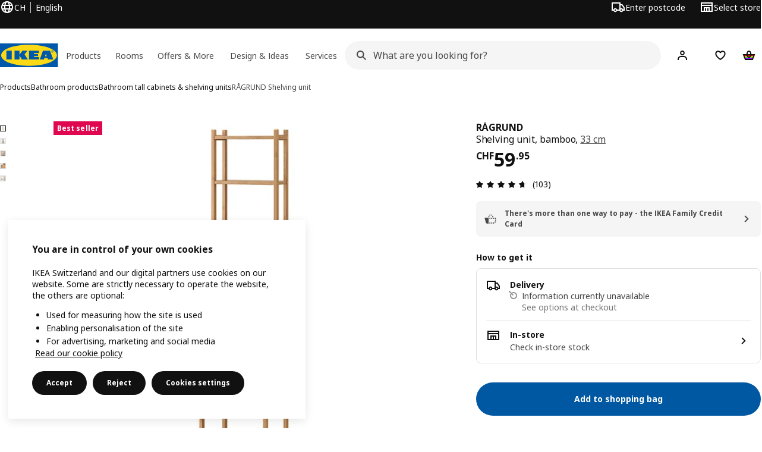

--- FILE ---
content_type: text/html; charset=UTF-8
request_url: https://www.ikea.com/ch/en/p/ragrund-shelving-unit-bamboo-30253067/
body_size: 43973
content:
<!DOCTYPE html><html lang="en-CH" dir="ltr"><head><meta charset="utf-8"/><meta name="viewport" content="width=device-width, initial-scale=1"/><meta name="description" content="RÅGRUND shelving unit, bamboo, 33 cm Our RÅGRUND bathroom furniture adds warmth to your bathroom and will outlast splashes and showering teens. The natural bamboo material is durable and works perfectly in humid spaces like bathrooms. Perfect in a small bathroom."/><meta name="keywords" content="RÅGRUND, Shelving unit"/><meta name="og:description" content="RÅGRUND shelving unit, bamboo, 33 cm Our RÅGRUND bathroom furniture adds warmth to your bathroom and will outlast splashes and showering teens. The natural bamboo material is durable and works perfectly in humid spaces like bathrooms. Perfect in a small bathroom."/><meta name="og:title" content="RÅGRUND shelving unit, bamboo, 33 cm"/><meta name="robots" content="index, follow"/><meta property="og:title" content="RÅGRUND shelving unit, bamboo, 33 cm  - IKEA Switzerland"/><meta property="og:description" content="RÅGRUND shelving unit, bamboo, 33 cm Our RÅGRUND bathroom furniture adds warmth to your bathroom and will outlast splashes and showering teens. The natural bamboo material is durable and works perfectly in humid spaces like bathrooms. Perfect in a small bathroom."/><meta property="og:type" content="product"/><meta property="og:image" content="https://www.ikea.com/ch/en/images/products/ragrund-shelving-unit-bamboo__0721634_pe733311_s5.jpg"/><meta property="og:url" content="https://www.ikea.com/ch/en/p/ragrund-shelving-unit-bamboo-30253067/"/><meta property="og:site_name" content="IKEA"/><title>RÅGRUND shelving unit, bamboo, 33 cm  - IKEA Switzerland</title><link rel="preconnect" href="https://api.salesitem.ingka.com" crossorigin="anonymous"/><link rel="canonical" href="https://www.ikea.com/ch/en/p/ragrund-shelving-unit-bamboo-30253067/"/><link rel="stylesheet" href="/global/assets/dwf/pip/pip-CASmWf7W.css"/><link rel="stylesheet" href="/global/assets/dwf/pip/style-p8xjjuTe.css"/><link rel="stylesheet" href="/global/assets/dwf/pip/pip-price-module-B3XQfCQC.css"/><link rel="modulepreload" href="/global/assets/dwf/pip/pip.route-CTnhnk9K.js"/><link rel="modulepreload" href="/global/assets/dwf/pip/hooks.module-BmlnafFh.js"/><link rel="modulepreload" href="/global/assets/dwf/pip/energy-class-Pl6xikYc.js"/><link rel="modulepreload" href="/global/assets/dwf/pip/client-DxTDlKvj.js"/><link rel="modulepreload" href="/global/assets/dwf/pip/style-DJtdwzgx.js"/><link rel="modulepreload" href="/global/assets/dwf/pip/index-t1FTd3RV.js"/><link rel="modulepreload" href="/global/assets/dwf/pip/sustainability-index-DmK8ljsa.js"/><link rel="modulepreload" href="/global/assets/dwf/pip/string-utils-tsgWtjn0.js"/><link rel="modulepreload" href="/global/assets/dwf/pip/pip-price-module-avXPlXEz.js"/><link rel="modulepreload" href="/global/assets/dwf/pip/comparison-price-Zw2ancjH.js"/><!-- included:/ch/en/header-footer/style-fragment-recursive.html?request-path=$(REQUEST_PATH) --><!-- 2026-01-22T14:20:30.673Z, Navigera d156ee518ad605274f799dee3ab91ad829771613 -->
  <!-- included:/ch/en/experiment-fragment/fragments/experiment-preload-fragment.html --><script src="https://www.ikea.com/ch/en/experiment-fragment/scripts/kickstart-L4ZW5VIT.js"></script><link rel="modulepreload" href="https://www.ikea.com/ch/en/experiment-fragment/scripts/index-Z7WWQKCY.js" />
    <link rel="stylesheet" id="nav-styles"
      data-opti-web="true"
      data-opti-default="true"
      href="https://www.ikea.com/ch/en/header-footer/styles/main.9136a5a44df7c7656674.css">
  <link rel="stylesheet" href="https://www.ikea.com/ch/en/header-footer/styles/localisationPicker.693982a04b8beab62ad6.css">
  <link rel="stylesheet" href="https://www.ikea.com/ch/en/header-footer/styles/postalCodePicker.8e2dab8c426bfa0aa1fa.css">
  <link rel="stylesheet" href="https://www.ikea.com/ch/en/header-footer/styles/storePicker.5ae16b408d8e5c4ff580.css">
    <link rel="stylesheet" href="https://www.ikea.com/ch/en/header-footer/styles/inpageNavigation.b3a922b451d81aa84eaf.css">
      <link rel="stylesheet" href="https://www.ikea.com/ch/en/header-footer/styles/megamenu.54ceb77c7b8a7b1ece1a.css">
      <link rel="stylesheet" href="https://www.ikea.com/ch/en/header-footer/styles/mobileCinderella.984229b343815abf2c21.css">
  <link rel="stylesheet" href="https://www.ikea.com/ch/en/header-footer/styles/marketPicker.dd0a8af5cb4388040911.css">
  <link rel="stylesheet" href="https://www.ikea.com/ch/en/header-footer/styles/storeLocator.85393056358d9ed22da7.css">
  <link rel="stylesheet" href="https://www.ikea.com/ch/en/header-footer/styles/bouncyFooter.8ae93be7f834339eee87.css">
  
    <!-- included:/global/assets/fonts/en/font-fragment.html --><link rel="stylesheet" href="https://www.ikea.com/global/assets/fonts/en/fonts.fa002b0f.css">
    <!-- included:/ch/en/cookieconsent/header-scripts-fragment.html --><script src="https://www.ikea.com/ch/en/cookieconsent/scripts/cookieconsent-onetrust-js.js?v=mfmnn3wy"></script>
    <!-- included:/ch/en/search/v2/box-styles-fragment.html --><!-- Search Box Styles: 2026-01-22 10:33:46 CET 709ea87b868c3ae575d38177ca5e86ad256838f2 -->
<link rel="preconnect" href="https://sik.search.blue.cdtapps.com" crossorigin />
<link rel="stylesheet" crossorigin href="https://www.ikea.com/ch/en/search/v2/box.DS_2hgRB.css">
<!-- /Search Box Styles -->

    <!-- included:/ch/en/recommendations/panels/style-fragment.html --><!-- RecommendationsStyle: version: d335f679e915b5de7a5db959c9809bece2606d10, site-folder: ch/en --><link rel="stylesheet" href="https://www.ikea.com/ch/en/recommendations/panels/css/main.70e91b67.css"><!-- /RecommendationsStyle -->
    <!-- included:/ch/en/loyalty/loyalty-modal.css.html --><link href="https://www.ikea.com/ch/en/loyalty/loyalty-modal.04cc6f.css" rel="stylesheet">
    <script type="text/plain" class="optanon-category-2" src="https://www.ikea.com/ext/optimizelyjs/s/switzerland_web.js" async></script>
    <!-- included:/ch/en/nudge/style-fragment.html --><link rel="modulepreload" crossorigin href="https://www.ikea.com/ch/en/nudge/vendor.preact.chunk.DGPo7kFQ.js">
  <link rel="shortcut icon" sizes="any" href="https://www.ikea.com/ch/en/static/favicon.838d8a3778e4d716eb72.ico">
  <link rel="icon" type="image/svg+xml" href="https://www.ikea.com/global/assets/logos/brand/ikea.svg">
  <meta name="robots" content="max-image-preview:large">
  <!-- included:/ch/en/marketing-tags/head-fragment.html -->
  
<script type="text/javascript" data-type="utag-data">var utag_data = {"category":"20804","category_local":"Bathroom tall cabinets \u0026 shelving units","currency_code":"CHF","event_array":["product_view"],"hfb_name":"Bathroom \u0026 Water","hfb_no":"06","pa_name":"Bathroom small furniture","pa_no":"0612","page_name":"product information page\u003eprodview\u003e30253067","page_type":"product information page","pip_per_visit":"+1","pra_name":"Bathroom furniture","pra_no":"061","price":["59.95"],"product_collections":"no collections","product_ids":["30253067"],"product_images_no":"5","product_item_names":["rågrund shelving unit bamboo"],"product_names":["rågrund"],"product_prices":["55.46"],"product_series":"RÅGRUND series","product_type":"ART","product_variant":"single variant","product_vats":["4.49"],"prodview_type":"PIP","site_platform":"m2","site_section":"product information page","subproducts":"","tax":["4.49"],"visit_country":"ch","visit_language":"en"}</script><!-- included:/ch/en/listing/fragments/head/?fragments=product-rec-carousel --><link rel="stylesheet" href="/global/assets/dwf/listing/sharedComponents--cif0eqU.css" />
<link rel="stylesheet" href="/global/assets/dwf/listing/fragment-BHj8MM8_.css" />
<link rel="stylesheet" href="/global/assets/dwf/listing/GenericFragmentError-CGVIlqzZ.css" />
<link rel="stylesheet" href="/global/assets/dwf/listing/Button-C3KSkIe-.css" />
<link rel="stylesheet" href="/global/assets/dwf/listing/ShelfCarousel-DShUdVNa.css" />
<link rel="stylesheet" href="/global/assets/dwf/listing/ProductCardPlaceholder-CZ1EFSpZ.css" /><link rel="stylesheet" href="/global/assets/dwf/listing/listing-fragment-loader.css"/></head><body><!-- included:/ch/en/header-footer/header-collapsed-fragment-recursive.html --><!-- 2026-01-22T14:20:30.710Z, Navigera d156ee518ad605274f799dee3ab91ad829771613 -->
  <a href="#hnf-content" class="hnf-skip-to-content hnf-btn hnf-btn--secondary">
    <span class="hnf-btn__inner">
      <span class="hnf-btn__label">Skip to main content</span>
    </span>
  </a>
    <header>
      <div class="hnf-messages">
        <!-- included:/ch/en/header-footer/global-message-fragment.html -->
        <div class="hnf-content-container hnf-utilities">
          <div class="hnf-utilities__wrapper">
            <div id="hnf-header-localisationpicker" class="hnf-utilities__block hnf-utilities__block--localisation">
              <div class="hnf-utilities__localisation-button" data-props="{&quot;languages&quot;:[{&quot;language&quot;:&quot;English&quot;,&quot;homeUrl&quot;:&quot;https://www.ikea.com/ch/en/&quot;},{&quot;language&quot;:&quot;Deutsch&quot;,&quot;homeUrl&quot;:&quot;https://www.ikea.com/ch/de/&quot;},{&quot;language&quot;:&quot;Français&quot;,&quot;homeUrl&quot;:&quot;https://www.ikea.com/ch/fr/&quot;},{&quot;language&quot;:&quot;Italiano&quot;,&quot;homeUrl&quot;:&quot;https://www.ikea.com/ch/it/&quot;}],&quot;ecomMarket&quot;:true,&quot;localeStrings&quot;:{&quot;CLOSE_MODAL&quot;:&quot;Close&quot;,&quot;LOCALISATION_CANCEL_MODAL&quot;:&quot;Cancel&quot;,&quot;LOCALISATION_SELECT_LANGUAGE&quot;:&quot;Select your preferred language&quot;,&quot;LOCALISATION_CURRENT_STORE_HEADING&quot;:&quot;You are in this online shop: Switzerland&quot;,&quot;LOCALISATION_CHANGE_COUNTRY_LINK&quot;:&quot;Change country/region&quot;,&quot;LOCALISATION_CHANGE_COUNTRY_DISCLAIMER&quot;:&quot;Your shopping bag will empty if you change to a different country/region.&quot;},&quot;alignment&quot;:&quot;left&quot;}">
                <a href="#" class="hnf-link hnf-link--subtle hnf-link--white" role="button" aria-label="Change language or country/region, current language is English" aria-haspopup="dialog">
                  <svg viewBox="0 0 24 24" focusable="false" width="24" height="24" data-skapa="ssr-icon@11.2.1" aria-hidden="true" class="hnf-svg-icon hnf-btn__icon"><path fill-rule="evenodd" clip-rule="evenodd" d="M13.7467 18.1766C12.9482 19.7737 12.2151 20 12 20c-.2151 0-.9482-.2263-1.7467-1.8234-.3065-.6131-.5745-1.3473-.7831-2.1766h5.0596c-.2086.8293-.4766 1.5635-.7831 2.1766zM14.8885 14h-5.777A17.7354 17.7354 0 0 1 9 12c0-.6949.0392-1.3641.1115-2h5.777c.0723.6359.1115 1.3051.1115 2 0 .6949-.0392 1.3641-.1115 2zm1.6955 2c-.2658 1.2166-.6492 2.307-1.1213 3.2138A8.0347 8.0347 0 0 0 18.9297 16H16.584zm3.164-2H16.9c.0656-.6462.1-1.3151.1-2 0-.6849-.0344-1.3538-.1-2h2.848A8.0156 8.0156 0 0 1 20 12a8.0156 8.0156 0 0 1-.252 2zm-.8183-6a8.035 8.035 0 0 0-3.467-3.2138c.4721.9068.8555 1.9972 1.1213 3.2138h2.3457zm-4.3999 0c-.2086-.8293-.4766-1.5635-.7831-2.1766C12.9482 4.2264 12.2151 4 12 4c-.2151 0-.9482.2263-1.7467 1.8234-.3065.613-.5745 1.3473-.7831 2.1766h5.0596zM7.416 8c.2658-1.2166.6491-2.307 1.1213-3.2138A8.035 8.035 0 0 0 5.0703 8H7.416zm-3.164 2A8.0147 8.0147 0 0 0 4 12c0 .6906.0875 1.3608.252 2H7.1a19.829 19.829 0 0 1-.1-2c0-.6849.0344-1.3538.1-2H4.252zm3.164 6H5.0704a8.0347 8.0347 0 0 0 3.467 3.2138C8.0651 18.307 7.6818 17.2166 7.4161 16zM22 12c0-5.5229-4.4772-10-10-10C6.4771 2 2 6.4771 2 12c0 5.5228 4.4771 10 10 10 5.5228 0 10-4.4772 10-10z"></path></svg>
                  <span>EN</span>
                  <span>CH<span>English</span></span>
                </a>
              </div>
            </div>
            <div class="hnf-utilities__block hnf-utilities__block--vp"></div>
            <div class="hnf-utilities__block hnf-utilities__block--pickers">
                <div id="hnf-header-postalcodepicker"
                    data-props="{&quot;enableBeLuCountrySelection&quot;:false,&quot;enableStorePicker&quot;:true,&quot;enableHtmlGeoLocation&quot;:true,&quot;enableServerGeoLocation&quot;:true,&quot;disablePostalCodeNudge&quot;:false,&quot;requiresAdditionalData&quot;:false,&quot;localeStrings&quot;:{&quot;ENTER_POSTALCODE&quot;:&quot;Enter postcode&quot;,&quot;ENTER_YOUR_POSTALCODE&quot;:&quot;Enter your postcode&quot;,&quot;ENTER_YOUR_POSTALCODE_DESC&quot;:&quot;Get updated information about product delivery options and stock availability for your area.&quot;,&quot;POSTALCODE&quot;:&quot;Enter a postcode&quot;,&quot;POSTALCODE_HELP&quot;:&quot;e.g. 1234&quot;,&quot;POSTALCODE_NOT_VALID_ERROR&quot;:&quot;The postcode you entered is not valid. Please try again.&quot;,&quot;POSTALCODE_EMPTY_FIELD&quot;:&quot;Please enter a postcode.&quot;,&quot;STATE_CITY&quot;:&quot;Select state&quot;,&quot;STATE_CITY_CHOOSE&quot;:&quot;Choose an option&quot;,&quot;CONSENT&quot;:&quot;We use cookies to provide this service. Read more about how we use cookies in {{cookie policy link}}. Please note that your location won’t be shared.&quot;,&quot;CONSENT_OUR_POLICY&quot;:&quot;our policy&quot;,&quot;SELECT_COUNTRY&quot;:&quot;Select country&quot;,&quot;FORGET&quot;:&quot;Forget postcode&quot;,&quot;USE&quot;:&quot;Save&quot;,&quot;CONFIRM_MESSAGE&quot;:&quot;You&#x27;ve selected {{postal code}} as your postcode&quot;,&quot;NUDGE_AUTOLOCATION_TEXT&quot;:&quot;Hej! Hope we got this right, otherwise please update your location&quot;,&quot;NUDGE_GREETING&quot;:&quot;Hej!&quot;,&quot;NUDGE_TEXT&quot;:&quot;Add your postal code to see delivery information for products.&quot;,&quot;CLOSE_MODAL&quot;:&quot;Close&quot;}}">
                  <a href="#" class="hnf-link hnf-link--subtle hnf-link--white hnf-utilities__postalcodepicker-button" role="button" aria-label="Enter postcode" aria-haspopup="dialog">
                    <svg viewBox="0 0 24 24" focusable="false" width="24" height="24" data-skapa="ssr-icon@11.2.1" aria-hidden="true" class="hnf-svg-icon"><path fill-rule="evenodd" clip-rule="evenodd" d="M1 4h15v3h3.0246l3.9793 5.6848V18h-2.6567c-.4218 1.3056-1.6473 2.25-3.0933 2.25-1.446 0-2.6715-.9444-3.0932-2.25h-3.9044c-.4217 1.3056-1.6472 2.25-3.0932 2.25S4.4916 19.3056 4.0698 18H1V4zm3.0698 12c.4218-1.3056 1.6473-2.25 3.0933-2.25 1.446 0 2.6715.9444 3.0932 2.25H14V6H3v10h1.0698zM16 14.0007a3.24 3.24 0 0 1 1.2539-.2507c1.446 0 2.6715.9444 3.0933 2.25h.6567v-2.6848L17.9833 9H16v5.0007zM7.163 15.75c-.6903 0-1.25.5596-1.25 1.25s.5597 1.25 1.25 1.25c.6904 0 1.25-.5596 1.25-1.25s-.5596-1.25-1.25-1.25zm10.0909 0c-.6904 0-1.25.5596-1.25 1.25s.5596 1.25 1.25 1.25 1.25-.5596 1.25-1.25-.5596-1.25-1.25-1.25z"></path></svg>
                    <span class="hnf-utilities__value">Enter postcode</span>
                  </a>
                </div>
                <div id="hnf-header-storepicker" data-props="{&quot;weekStartDay&quot;:&quot;MON&quot;,&quot;messages&quot;:[{&quot;text&quot;:&quot;Choose an IKEA Plan and order point or Pick-up location instead.&quot;,&quot;linkTo&quot;:&quot;https://www.ikea.com/ch/de/stores/&quot;,&quot;whitelist&quot;:&quot;917&quot;},{&quot;text&quot;:&quot;Choose an IKEA Plan and order point or Pick-up location instead.&quot;,&quot;linkTo&quot;:&quot;https://www.ikea.com/ch/de/stores/&quot;,&quot;whitelist&quot;:&quot;291,079&quot;}],&quot;localeStrings&quot;:{&quot;SELECT_STORE_HEADING&quot;:&quot;Select store&quot;,&quot;SELECT_STORE_TEXT&quot;:&quot;Find your preferred store to learn about its opening hours, stock availability, and relevant offers.&quot;,&quot;SEARCH_PLACEHOLDER&quot;:&quot;Search by location&quot;,&quot;CURRENT_LOCATION&quot;:&quot;Use your current location&quot;,&quot;CURRENT_LOCATION_QUERY&quot;:&quot;Current location&quot;,&quot;CURRENT_LOCATION_FAIL_HEADING&quot;:&quot;Your location could not be found&quot;,&quot;CURRENT_LOCATION_FAIL_TEXT&quot;:&quot;Make sure you&#x27;ve allowed your browser to access your current location and try again.&quot;,&quot;STORES_SORTED_BY&quot;:&quot;Stores are sorted by distance to {{location}}&quot;,&quot;SEARCH_NO_HITS_HEADING&quot;:&quot;Location not found&quot;,&quot;SEARCH_NO_HITS_TEXT&quot;:&quot;Enter a valid location in your country/region and try again.&quot;,&quot;CLOSE_MODAL&quot;:&quot;Close&quot;,&quot;CLEAR_SEARCH&quot;:&quot;Clear store search&quot;,&quot;DISTANCE_AWAY&quot;:&quot;{{distance}} km away&quot;,&quot;GET_DIRECTIONS&quot;:&quot;Get directions&quot;,&quot;VISIT_STORE_PAGE&quot;:&quot;Visit store page&quot;,&quot;TIMESPAN_FORMAT&quot;:&quot;{{from}} - {{to}}&quot;,&quot;SELECT_STORE&quot;:&quot;Select store&quot;,&quot;OPEN_TODAY&quot;:&quot;Open today {{from - to}}&quot;,&quot;OPEN_UNTIL&quot;:&quot;Open until {{closing time}}&quot;,&quot;OPEN_TOMORROW&quot;:&quot;Open tomorrow {{from - to}}&quot;,&quot;OPEN_24H&quot;:&quot;Open 24 hours&quot;,&quot;OPEN_TODAY_24H&quot;:&quot;Open 24 hours today&quot;,&quot;OPEN_TOMORROW_24H&quot;:&quot;Open 24 hours tomorrow&quot;,&quot;CHOOSE_DIFFERENT_STORE&quot;:&quot;Select a different store&quot;,&quot;WEEKDAY_MON&quot;:&quot;Mon&quot;,&quot;WEEKDAY_TUE&quot;:&quot;Tue&quot;,&quot;WEEKDAY_WED&quot;:&quot;Wed&quot;,&quot;WEEKDAY_THU&quot;:&quot;Thu&quot;,&quot;WEEKDAY_FRI&quot;:&quot;Fri&quot;,&quot;WEEKDAY_SAT&quot;:&quot;Sat&quot;,&quot;WEEKDAY_SUN&quot;:&quot;Sun&quot;,&quot;HOURS_CLOSED&quot;:&quot;Closed&quot;,&quot;HOURS_NORMAL&quot;:&quot;Regular opening hours&quot;,&quot;HOURS_DEVIATIONS&quot;:&quot;Extraordinary opening hours&quot;}}">
                  <a href="#" class="hnf-link hnf-link--white hnf-link--subtle hnf-utilities__storepicker-button" role="button" aria-label="Select store" aria-haspopup="dialog">
                    <svg viewBox="0 0 24 24" focusable="false" width="24" height="24" data-skapa="ssr-icon@11.2.1" aria-hidden="true" class="hnf-svg-icon"><path fill-rule="evenodd" clip-rule="evenodd" d="M2 4v16h20V4H2zm2 4V6h16v2H4zm0 2v8h3v-6h10v6h3v-8H4zm11 4h-2v4h2v-4zm-4 0H9v4h2v-4z"></path></svg>
                    <span class="hnf-utilities__value">Select store</span>
                  </a>
                </div>
            </div>
          </div>
        </div>
      </div>
    
      <div class="hnf-header hnf-header--store hnf-header--postalcode hnf-header--nextnav">
        <div class="hnf-content-container hnf-header__container hnf-page-container__main">
          <div class="hnf-header__logo">
            <a href="https://www.ikea.com/ch/en/" class="hnf-link" data-tracking-label="ikea-logo" aria-label="IKEA Home">
              <img src="https://www.ikea.com/global/assets/logos/brand/ikea.svg" alt="" fetchpriority="high">
            </a>
          </div>
            <div class='hnf-page-container__main hnf-megamenu'>
              <div><nav aria-label="Open the navigation menu" class="hnf-megamenu__entrypoints hnf-megamenu__entrypoints--loading"><a href="https://www.ikea.com/ch/en/cat/products-products/" id="section-products" data-title="Products" aria-expanded="false" role="button" aria-haspopup="true" class="hnf-link hnf-link--subtle hnf-megamenu__entrypoint  hnf-megamenu__entrypoint--loading">Products</a><a href="https://www.ikea.com/ch/en/rooms/" id="section-rooms" data-title="Rooms" aria-expanded="false" role="button" aria-haspopup="true" class="hnf-link hnf-link--subtle hnf-megamenu__entrypoint  hnf-megamenu__entrypoint--loading">Rooms</a><a href="https://www.ikea.com/ch/en/offers/" id="section-deals" data-title="Offers &amp; More" aria-expanded="false" role="button" aria-haspopup="true" class="hnf-link hnf-link--subtle hnf-megamenu__entrypoint  hnf-megamenu__entrypoint--loading">Offers &amp; More</a><a href="https://www.ikea.com/ch/en/ideas/" id="section-ideas" data-title="Design &amp; Ideas" aria-expanded="false" role="button" aria-haspopup="true" class="hnf-link hnf-link--subtle hnf-megamenu__entrypoint  hnf-megamenu__entrypoint--loading">Design &amp; Ideas</a><a href="https://www.ikea.com/ch/en/customer-service/services/" id="section-services" data-title="Services" aria-expanded="false" role="button" aria-haspopup="true" class="hnf-link hnf-link--subtle hnf-megamenu__entrypoint  hnf-megamenu__entrypoint--loading">Services</a></nav><div class="hnf-megamenu__dropdown-wrapper  hnf-megamenu__dropdown-wrapper--close"><div aria-hidden="true" role="presentation" class="hnf-megamenu__backdrop"></div></div></div><script type="text/hydration">{"siteMenu":{"sectionOne":{"title":"Products","titleShort":"Products","sectionId":"products","items":[{"title":"News","subItems":[{"title":"New products","link":"https://www.ikea.com/ch/en/new/new-products/"},{"title":"Collections","link":"https://www.ikea.com/ch/en/cat/collections-collections/"}]},{"title":"Discover trends","subItems":[{"title":"Current trends","link":"https://www.ikea.com/ch/en/ideas/furnishing-styles-and-interior-trends-pubd82b7bd0/"},{"title":"Trends on Social Media","link":"https://www.ikea.com/ch/en/ideas/furnishing-styles-and-interior-trends-pubd82b7bd0/#012ecc40-ec5a-11ee-be40-9f89c1378a94"},{"title":"Shop the Look","link":"https://www.ikea.com/ch/en/ideas/ikeaideas-pubbadc73a2/"},{"title":"Best sellers","link":"https://www.ikea.com/ch/en/cat/best-sellers/"}]}],"link":"https://www.ikea.com/ch/en/new/","promotionIds":["8a7ffb0e-919b-4dca-b5c1-c3d0f3f9c57e"],"hotspotLinks":[{"title":"Trending","link":"https://www.ikea.com/ch/en/new/a-nest-in-the-making-pub7cd02e1b/"},{"title":"Limited Collections","link":"https://www.ikea.com/ch/en/cat/collections-collections/"},{"title":"IKEA postcard designer","link":"https://postcards.ikea-switzerland.ch/en/"}],"titleSeeAll":"New at IKEA","combination":"2:1","nowAtIkeaCategoryTitle":"New","nowAtIkeaCategoryImage":"https://www.ikea.com/images/92/b2/92b263695768443a1df4063a7449c6c7.jpg"},"sectionTwo":{"title":"Rooms","titleShort":"Rooms","sectionId":"rooms","items":[{"title":"Kitchen","link":"https://www.ikea.com/ch/en/rooms/kitchen/","image":"https://www.ikea.com/images/kueche-mit-kallarp-kuechenfronten-einem-roenninge-tisch-mit--f4f7aa7592d2627284da3a7029ad9f79.jpg"},{"title":"Dining","link":"https://www.ikea.com/ch/en/rooms/dining/","image":"https://www.ikea.com/ext/ingkadam/m/3c7f32235b0d4d8a/original/PE989490-crop002.jpg"},{"title":"Bedroom","link":"https://www.ikea.com/ch/en/rooms/bedroom/","image":"https://www.ikea.com/ext/ingkadam/m/78e176bd7f60e31/original/PH205470.jpg"},{"title":"Living room","link":"https://www.ikea.com/ch/en/rooms/living-room/","image":"https://www.ikea.com/ext/ingkadam/m/47769126029e93f1/original/PH206457.jpg"},{"title":"Children's room","link":"https://www.ikea.com/ch/en/rooms/childrens-room/","image":"https://www.ikea.com/ext/ingkadam/m/24ecb0718a2ad7e7/original/PH205530.jpg"},{"title":"Study room","link":"https://www.ikea.com/ch/en/rooms/study-room/","image":"https://www.ikea.com/ext/ingkadam/m/69d160891c7fd588/original/PH198091.jpg"},{"title":"Bathroom","link":"https://www.ikea.com/ch/en/rooms/bathroom/","image":"https://www.ikea.com/ext/ingkadam/m/713bed2075fe9268/original/PH206738.jpg"},{"title":"Home office & Workspace","link":"https://www.ikea.com/ch/en/rooms/home-office/","image":"https://www.ikea.com/ext/ingkadam/m/2de62ac82c6e0203/original/PH205284.jpg"},{"title":"Hallway","link":"https://www.ikea.com/ch/en/rooms/hallway/","image":"https://www.ikea.com/ext/ingkadam/m/1d21aa7d1f9d7b1d/original/PH205442.jpg"},{"title":"Laundry","link":"https://www.ikea.com/ch/en/rooms/laundry/","image":"https://www.ikea.com/ext/ingkadam/m/424f59086a22a36b/original/PH199517.jpg"},{"title":"Outdoor","link":"https://www.ikea.com/ch/en/rooms/outdoor/","image":"https://www.ikea.com/ext/ingkadam/m/12af62aa3e906666/original/PH205175.jpg"},{"title":"Garage","link":"https://www.ikea.com/ch/en/rooms/garage/","image":"https://www.ikea.com/ext/ingkadam/m/6786f1b35e8d86a3/original/PH201536.jpg"},{"title":"Cellar, utility and hobby rooms","link":"https://www.ikea.com/ch/en/rooms/basement/","image":"https://www.ikea.com/ext/ingkadam/m/5e1bba42ce6e8e5a/original/PH196525-crop001.jpg"},{"title":"Gaming room","link":"https://www.ikea.com/ch/en/rooms/gaming-room/","image":"https://www.ikea.com/ext/ingkadam/m/2a6145fb2dcbc231/original/PH200345.jpg"}],"link":"https://www.ikea.com/ch/en/rooms/"},"sectionFour":{"combination":"2:1","title":"Deals","titleShort":"Offers & More","sectionId":"deals","items":[{"title":"Current Offers","subItems":[{"title":"See all offers","link":"https://www.ikea.com/ch/en/offers/"},{"title":"IKEA Family Club offers","link":"https://www.ikea.com/ch/en/offers/family-offers/"},{"title":"Restaurant offers","link":"https://www.ikea.com/ch/en/stores/restaurant/"},{"title":"Service offers","link":"https://www.ikea.com/ch/en/offers/?itm_element=mainmenu&itm_content=navigation&itm_campaign=offers#230e6b90-64b1-11ed-ab6c-a509250649ee"}]},{"title":"Deals","subItems":[{"title":"Lowered prices","link":"https://www.ikea.com/ch/en/cat/lower-price/"},{"title":"Our lowest prices","link":"https://www.ikea.com/ch/en/cat/lowest-price/"},{"title":"Last chance","link":"https://www.ikea.com/ch/en/cat/last-chance/"},{"title":"Affordable accessories for everyday life","link":"https://www.ikea.com/ch/en/cat/affordable-accessories-for-everyday-life-700313/"},{"title":"Secondhand Service (Buyback)","link":"https://www.ikea.com/ch/en/circular/"}]}],"promotionIds":["8407f89b-711d-4d25-97cb-00518a7d9199"],"hotspotLinks":[{"title":"IKEA Family","link":"https://www.ikea.com/ch/en/offers/family-offers/"},{"title":"IKEA for Business","link":"https://www.ikea.com/ch/en/ikea-business/"},{"title":"IKEA Gift card","link":"https://www.ikea.com/ch/en/customer-service/payment-options/gift-cards/"}],"titleSeeAll":"All offers"},"sectionFive":{"combination":"2:1","title":"Design & ideas","titleShort":"Design & Ideas","sectionId":"ideas","items":[{"title":"Plan your project","subItems":[{"title":"Planning service","link":"https://www.ikea.com/ch/en/customer-service/services/planning-consultation/"},{"title":"Planning Tools","link":"https://www.ikea.com/ch/en/planners/"},{"title":"3D Room planning","link":"https://www.ikea.com/ch/en/home-design/"},{"title":"Interior Design service","link":"https://www.ikea.com/ch/en/customer-service/services/home-furnishing/"},{"title":"IKEA Gift Registry","link":"https://www.ikea.com/ch/en/gift-registry/"}]},{"title":"Get inspired","subItems":[{"title":"Room inspiration","link":"https://www.ikea.com/ch/en/ideas/rooms-inspiration/"},{"title":"Home essentials","link":"https://www.ikea.com/ch/en/cat/themes-themes/"},{"title":"Find your interior style","link":"https://www.ikea.com/ch/en/ideas/styles/"},{"title":"Furnishing ideas","link":"https://www.ikea.com/ch/en/ideas/gallery/"},{"title":"Interior Trends","link":"https://www.ikea.com/ch/en/ideas/furnishing-styles-and-interior-trends-pubd82b7bd0/"},{"title":"Shop the Look","link":"https://www.ikea.com/ch/en/ideas/ikeaideas-pubbadc73a2/"},{"title":"Gift ideas","link":"https://www.ikea.com/ch/en/ideas/gift-ideas/"}]}],"promotionIds":["d44bbdbf-ecb8-4971-8292-2aefbcdbfe30"],"hotspotLinks":[{"title":"Room inspiration","link":"https://www.ikea.com/ch/en/ideas/rooms-inspiration/"},{"title":"Planning Tools","link":"https://www.ikea.com/ch/en/planners/"},{"title":"3D Room planning","link":"https://www.ikea.com/ch/en/home-design/"}],"titleSeeAll":"Inspiration and Ideas"},"sectionSix":{"combination":"3:1","title":"Services","titleShort":"Services","sectionId":"services","items":[{"title":"Help & Contact","subItems":[{"title":"Customer Service","link":"https://www.ikea.com/ch/en/customer-service/"},{"title":"Returns & Claims","link":"https://www.ikea.com/ch/en/customer-service/returns-claims/"},{"title":"Shopping at IKEA","link":"https://www.ikea.com/ch/en/customer-service/shopping-at-ikea/"},{"title":"Your order","link":"https://www.ikea.com/ch/en/customer-service/track-manage-order/"},{"title":"Spare parts","link":"https://www.ikea.com/ch/en/customer-service/spare-parts/"},{"title":"Contact","link":"https://www.ikea.com/ch/en/customer-service/contact-us/"}]},{"title":"Popular Services","subItems":[{"title":"Delivery","link":"https://www.ikea.com/ch/en/customer-service/services/delivery/"},{"title":"Click & Collect","link":"https://www.ikea.com/ch/en/customer-service/services/click-collect/"},{"title":"Assembly","link":"https://www.ikea.com/ch/en/customer-service/services/assembly/"},{"title":"Planning service","link":"https://www.ikea.com/ch/en/customer-service/services/planning-consultation/"},{"title":"Rental van","link":"https://www.ikea.com/ch/en/customer-service/services/rent-a-van-pubc4f2df41/"},{"title":"Product buyback","link":"https://www.ikea.com/ch/en/circular/buy-back-quote/"}]},{"title":"For Your Home","subItems":[{"title":"Interior Design service","link":"https://www.ikea.com/ch/en/customer-service/services/home-furnishing/"},{"title":"IKEA Household Insurance","link":"https://www.ikea.com/ch/en/customer-service/services/ikea-household-insurance-and-liability-insurance-pub293fe740/"},{"title":"IKEA Energy Services","link":"https://www.ikea.com/ch/en/energy-services/"},{"title":"Removal & recycling","link":"https://www.ikea.com/ch/en/customer-service/services/removal/"},{"title":"IKEA Gift card","link":"https://www.ikea.com/ch/en/customer-service/payment-options/gift-cards/"},{"title":"Financing & invoice payment","link":"https://www.ikea.com/ch/en/customer-service/services/finance-options/"}]}],"promotionIds":["2b8abbd8-3f64-4b79-9093-b1bf06bafadb"],"hotspotLinks":[{"title":"Manage order","link":"https://www.ikea.com/ch/en/customer-service/track-manage-order/"},{"title":"Locations and opening hours","link":"https://www.ikea.com/ch/en/stores/"},{"title":"IKEA Family credit card","link":"https://www.ikea.com/ch/en/customer-service/services/finance-options/ikea-family-credit-card-pub4af3bff0/"}],"titleSeeAll":"Show all services"}},"localeStrings":{"SEE_PREVIOUS_ITEMS":"See previous items","SEE_NEXT_ITEMS":"See next items","SKIP_LISTING":"Skip listing","TABS_NAVIGATION_EXPLORE_CATEGORY":"Explore {{category}}","SITE_MENU_OPEN_MENU":"Open the navigation menu"},"promotions":[{"background":"default","body":"The insurance that pays off, even when you don’t make a claim","end":"","id":"54b2a03e-4ec1-49f1-9145-cd5b3a28a37b","imageUrl":"https://www.ikea.com/images/ikea-insurance-navigation-enable-promotion-08991ecc50a2b2cd609dcef1bfbdac9c.jpg","promotionUrl":"https://www.ikea.com/ch/en/customer-service/services/ikea-household-insurance-and-liability-insurance-pub293fe740/","start":"2025-11-10T01:00:00.000Z","stores":[],"states":[],"title":"Our IKEA Household insurance – our household contents and private liability insurance"},{"background":"default","body":"Getting better sleep is one of the best things you can do for your health.","end":"","id":"3fae122d-a61d-4e73-ab97-ce6e6c8bf8ab","imageUrl":"https://www.ikea.com/images/a-birch-bjoerksnaes-bed-with-white-and-beige-bedlinen-beside-15eb3257198913274639eb319d906ba2.jpg?f=sg","promotionUrl":"https://www.ikea.com/ch/en/rooms/bedroom/how-to/how-to-get-better-sleep-6-keys-to-quality-slumber-pub1abd4050/","start":"2025-12-22T00:00:00.000Z","stores":[],"states":[],"title":"How to get better sleep – 6 keys to quality slumber"},{"background":"default","body":"When you make a small effort to keep the inside of your chest of drawers neat and orderly, everyday routines can become a little more pleasant.","end":"","id":"82fc7913-a3ea-49a4-b83b-c68a02059f69","imageUrl":"https://www.ikea.com/images/five-white-skubb-boxes-of-clothes-accessories-four-in-the-op-249c71c6f2807484abc565ce7e40c8a2.jpg?f=sg","promotionUrl":"https://www.ikea.com/ch/en/rooms/bedroom/how-to/5-tidy-tips-how-to-organise-a-chest-of-drawers-pubcac1eac0/","start":"2025-01-20T09:52:00.000Z","stores":[],"states":[],"title":"5 tidy tips: how to organise a chest of drawers"},{"background":"default","body":"We'll show you some great DIY ideas that you can use to conjure up a beautiful Advent calendar in no time at all.","end":"2026-02-01T01:00:00.000Z","id":"b91a4f24-86de-49d0-aeb3-44547c8b1c0e","imageUrl":"https://www.ikea.com/ext/ingkadam/m/4ba7a4506b799890/original/PE995947.jpg","promotionUrl":"https://www.ikea.com/ch/en/ideas/gift-ideas/make-your-own-advent-calendar-pub5c2e336b","start":"2025-10-20T10:07:00.000Z","stores":[],"states":[],"title":"Make your own advent calendar"},{"background":"sustainability","body":"After all the feasting over the holiday season, starting the new year with a plant-based diet is both good for your health and for the climate.","end":"2026-01-31T23:59:00.000Z","id":"8a7ffb0e-919b-4dca-b5c1-c3d0f3f9c57e","imageUrl":"https://www.ikea.com/ext/ingkadam/m/46ed2e1375639737/webimage-PH178513-crop001.png","promotionUrl":"https://www.ikea.com/ch/en/campaigns/veganuary-pubc1106110/","start":"2025-12-30T01:00:00.000Z","stores":[],"states":[],"title":"Why not try a plant-based month in January?"},{"background":"IKEAFamily","end":"2026-02-02T01:00:00.000Z","id":"8407f89b-711d-4d25-97cb-00518a7d9199","imageUrl":"https://www.ikea.com/ext/ingkadam/m/73a4aae2f1f90a1b/original/PH193360.jpg","promotionUrl":"https://www.ikea.com/ch/en/cat/besta-storage-system-46053/","start":"2026-01-12T01:00:00.000Z","stores":[],"states":[],"title":"20% off the BESTÅ storage system"},{"background":"default","end":"","id":"d44bbdbf-ecb8-4971-8292-2aefbcdbfe30","imageUrl":"https://www.ikea.com/ext/ingkadam/m/4f1d0b1be708e3b6/original/PH201008.jpg","promotionUrl":"https://www.ikea.com/ch/en/ideas/styles/dopamine-decor-colourful-accessories-to-create-your-happy-place-pubab8f6fd0/","start":"2026-01-19T13:11:00.000Z","stores":[],"states":[],"title":"Dopamine decor: Colourful accessories to create your happy place"},{"background":"IKEAFamily","end":"","id":"2b8abbd8-3f64-4b79-9093-b1bf06bafadb","imageUrl":"https://www.ikea.com/ext/ingkadam/m/36dab772e02af749/original/PH186360.jpg","promotionUrl":"https://www.ikea.com/ch/en/customer-service/services/click-collect/","start":"2026-01-19T13:15:00.000Z","stores":[],"states":[],"title":"Book Click & Collect for CHF 0 instead of CHF 4.95 at all IKEA pick-up points*"}],"siteFolder":"ch/en","domain":"www.ikea.com","productsLink":"https://www.ikea.com/ch/en/cat/products-products/"}</script>
            </div>          <div class="hnf-header__search">
                <!-- included:/ch/en/search/v2/box-fragment.html --><div data-namespace="search-box" data-version="709ea87b868c3ae575d38177ca5e86ad256838f2" data-baseurl="https://www.ikea.com" data-locale="en-CH"><div data-id="box-mount" class="search-box-container"><div class="search-box-wrapper"><form role="search" action="https://www.ikea.com/ch/en/search/" class="search-box-form"><div class="search-box-search search-box-search--focus-with-clear search-box-search--medium"><svg viewBox="0 0 24 24" focusable="false" width="24" height="24" data-skapa="ssr-icon@11.3.0" aria-hidden="true" class="search-box-svg-icon search-box-search__icon"><path fill-rule="evenodd" clip-rule="evenodd" d="M13.9804 15.3946c-1.0361.7502-2.3099 1.1925-3.6869 1.1925C6.8177 16.5871 4 13.7694 4 10.2935 4 6.8177 6.8177 4 10.2935 4c3.4759 0 6.2936 2.8177 6.2936 6.2935 0 1.377-.4423 2.6508-1.1925 3.6869l4.6016 4.6016-1.4142 1.4142-4.6016-4.6016zm.6067-5.1011c0 2.3713-1.9223 4.2936-4.2936 4.2936C7.9223 14.5871 6 12.6648 6 10.2935 6 7.9223 7.9223 6 10.2935 6c2.3713 0 4.2936 1.9223 4.2936 4.2935z"></path></svg><input id="ikea-search-input" type="search" placeholder="What are you looking for?" aria-label="Search for products, inspiration or new arrivals" data-skapa="search@11.0.8" name="q" role="combobox" aria-autocomplete="list" aria-expanded="false" aria-controls="search-box-dropdown-wrapper" autocorrect="off" autocomplete="off" class="search-box-typography-label-l search-box-typography-regular search-box-search__input"><button disabled="" type="button" data-skapa="button@19.0.8" aria-hidden="true" class="search-box-btn search-box-btn--xsmall search-box-btn--icon-tertiary search-box-search__action search-box-search__clear"><span class="search-box-typography-label-s search-box-btn__inner"><svg viewBox="0 0 24 24" focusable="false" width="24" height="24" data-skapa="ssr-icon@11.3.0" aria-hidden="true" class="search-box-svg-icon search-box-btn__icon"><path fill-rule="evenodd" clip-rule="evenodd" d="m12.0006 13.4148 2.8283 2.8283 1.4142-1.4142-2.8283-2.8283 2.8283-2.8283-1.4142-1.4142-2.8283 2.8283L9.172 7.7578 7.7578 9.172l2.8286 2.8286-2.8286 2.8285 1.4142 1.4143 2.8286-2.8286z"></path></svg><span class="search-box-btn__label">Clear the search input field</span></span></button><div class="search-box-search__actions"></div><span aria-hidden="true" class="search-box-search__divider search-box-search__divider--hidden"></span><button disabled="" type="submit" data-skapa="button@19.0.8" aria-hidden="true" class="search-box-btn search-box-btn--xsmall search-box-btn--icon-tertiary search-box-search__action"><span class="search-box-typography-label-s search-box-btn__inner"><svg viewBox="0 0 24 24" focusable="false" width="24" height="24" data-skapa="ssr-icon@11.3.0" aria-hidden="true" class="search-box-svg-icon search-box-btn__icon"><path fill-rule="evenodd" clip-rule="evenodd" d="M13.9804 15.3946c-1.0361.7502-2.3099 1.1925-3.6869 1.1925C6.8177 16.5871 4 13.7694 4 10.2935 4 6.8177 6.8177 4 10.2935 4c3.4759 0 6.2936 2.8177 6.2936 6.2935 0 1.377-.4423 2.6508-1.1925 3.6869l4.6016 4.6016-1.4142 1.4142-4.6016-4.6016zm.6067-5.1011c0 2.3713-1.9223 4.2936-4.2936 4.2936C7.9223 14.5871 6 12.6648 6 10.2935 6 7.9223 7.9223 6 10.2935 6c2.3713 0 4.2936 1.9223 4.2936 4.2935z"></path></svg><span class="search-box-btn__label">Search</span></span></button></div></form></div><div id="search-box-dropdown-wrapper" aria-live="polite" aria-atomic="true"></div></div>
  
</div>

              </div>
          <div role="navigation" aria-label="shopping-links" class="hnf-header__icons" data-shopping-links>
                <div class="hnf-header__search-btn">
                  <button type="button" class="hnf-btn hnf-btn--small hnf-btn--icon-tertiary" aria-expanded="false" aria-label="Search">
                    <span class="hnf-btn__inner">
                      <svg viewBox="0 0 24 24" focusable="false" width="24" height="24" data-skapa="ssr-icon@11.2.1" aria-hidden="true" class="hnf-svg-icon"><path fill-rule="evenodd" clip-rule="evenodd" d="M13.9804 15.3946c-1.0361.7502-2.3099 1.1925-3.6869 1.1925C6.8177 16.5871 4 13.7694 4 10.2935 4 6.8177 6.8177 4 10.2935 4c3.4759 0 6.2936 2.8177 6.2936 6.2935 0 1.377-.4423 2.6508-1.1925 3.6869l4.6016 4.6016-1.4142 1.4142-4.6016-4.6016zm.6067-5.1011c0 2.3713-1.9223 4.2936-4.2936 4.2936C7.9223 14.5871 6 12.6648 6 10.2935 6 7.9223 7.9223 6 10.2935 6c2.3713 0 4.2936 1.9223 4.2936 4.2935z"></path></svg>
                    </span>
                  </button>
                </div>
              <div id="hnf-header-profile" class="hnf-header__profile-link">
                  <a href="https://www.ikea.com/ch/en/profile/login/" class="hnf-btn hnf-btn--small hnf-leading-icon hnf-btn--tertiary hnf-header__profile-link__default" role="button" aria-haspopup="dialog" aria-hidden="false" rel="nofollow" data-tracking-label="profile" data-profile-link>
                    <span class="hnf-btn__inner">
                      <svg viewBox="0 0 24 24" focusable="false" width="24" height="24" data-skapa="ssr-icon@11.2.1" aria-hidden="true" class="hnf-svg-icon hnf-btn__icon hnf-person__icon"><path fill-rule="evenodd" clip-rule="evenodd" d="M10.6724 6.4678c.2734-.2812.6804-.4707 1.3493-.4707.3971 0 .705.0838.9529.2225.241.1348.4379.3311.5934.6193l.0033.006c.1394.2541.237.6185.237 1.1403 0 .7856-.2046 1.2451-.4796 1.5278l-.0048.005c-.2759.2876-.679.4764-1.334.4764-.3857 0-.6962-.082-.956-.2241-.2388-.1344-.4342-.3293-.5888-.6147-.1454-.275-.2419-.652-.2419-1.1704 0-.7902.2035-1.2442.4692-1.5174zm1.3493-2.4717c-1.0834 0-2.054.3262-2.7838 1.0766-.7376.7583-1.0358 1.781-1.0358 2.9125 0 .7656.1431 1.483.4773 2.112l.0031.0058c.3249.602.785 1.084 1.3777 1.4154l.0062.0035c.5874.323 1.2368.4736 1.9235.4736 1.0818 0 2.0484-.3333 2.7755-1.0896.7406-.7627 1.044-1.786 1.044-2.9207 0-.7629-.1421-1.4784-.482-2.0996-.3247-.6006-.7844-1.0815-1.376-1.4125-.5858-.3276-1.2388-.477-1.9297-.477zM6.4691 16.8582c.2983-.5803.7228-1.0273 1.29-1.3572.5582-.3191 1.2834-.5049 2.2209-.5049h4.04c.9375 0 1.6626.1858 2.2209.5049.5672.3299.9917.7769 1.29 1.3572.3031.5896.4691 1.2936.4691 2.1379v1h2v-1c0-1.1122-.2205-2.1384-.6904-3.0523a5.3218 5.3218 0 0 0-2.0722-2.1769c-.9279-.5315-2.0157-.7708-3.2174-.7708H9.98c-1.1145 0-2.2483.212-3.2225.7737-.8982.5215-1.5928 1.2515-2.0671 2.174C4.2205 16.8577 4 17.8839 4 18.9961v1h2v-1c0-.8443.166-1.5483.4691-2.1379z"></path></svg>
                      <span class="hnf-btn__label">Hej! Log in </span>
                    </span>
                  </a>
                  <a href="https://www.ikea.com/ch/en/profile/login/" class="hnf-btn hnf-btn--small hnf-leading-icon hnf-btn--tertiary hnf-header__profile-link__neutral hnf-header__profile-link--hidden" role="button" aria-haspopup="dialog" aria-hidden="true" rel="nofollow" data-tracking-label="profile" data-profile-link>
                    <span class="hnf-btn__inner">
                      <span class="hnf-avatar hnf-avatar--btn hnf-avatar--small hnf-avatar--primary">
                        <svg viewBox="0 0 24 24" focusable="false" width="24" height="24" data-skapa="ssr-icon@11.2.1" aria-hidden="true" class="hnf-svg-icon hnf-btn__icon hnf-avatar-person__icon"><path fill-rule="evenodd" clip-rule="evenodd" d="M10.6724 6.4678c.2734-.2812.6804-.4707 1.3493-.4707.3971 0 .705.0838.9529.2225.241.1348.4379.3311.5934.6193l.0033.006c.1394.2541.237.6185.237 1.1403 0 .7856-.2046 1.2451-.4796 1.5278l-.0048.005c-.2759.2876-.679.4764-1.334.4764-.3857 0-.6962-.082-.956-.2241-.2388-.1344-.4342-.3293-.5888-.6147-.1454-.275-.2419-.652-.2419-1.1704 0-.7902.2035-1.2442.4692-1.5174zm1.3493-2.4717c-1.0834 0-2.054.3262-2.7838 1.0766-.7376.7583-1.0358 1.781-1.0358 2.9125 0 .7656.1431 1.483.4773 2.112l.0031.0058c.3249.602.785 1.084 1.3777 1.4154l.0062.0035c.5874.323 1.2368.4736 1.9235.4736 1.0818 0 2.0484-.3333 2.7755-1.0896.7406-.7627 1.044-1.786 1.044-2.9207 0-.7629-.1421-1.4784-.482-2.0996-.3247-.6006-.7844-1.0815-1.376-1.4125-.5858-.3276-1.2388-.477-1.9297-.477zM6.4691 16.8582c.2983-.5803.7228-1.0273 1.29-1.3572.5582-.3191 1.2834-.5049 2.2209-.5049h4.04c.9375 0 1.6626.1858 2.2209.5049.5672.3299.9917.7769 1.29 1.3572.3031.5896.4691 1.2936.4691 2.1379v1h2v-1c0-1.1122-.2205-2.1384-.6904-3.0523a5.3218 5.3218 0 0 0-2.0722-2.1769c-.9279-.5315-2.0157-.7708-3.2174-.7708H9.98c-1.1145 0-2.2483.212-3.2225.7737-.8982.5215-1.5928 1.2515-2.0671 2.174C4.2205 16.8577 4 17.8839 4 18.9961v1h2v-1c0-.8443.166-1.5483.4691-2.1379z"></path></svg>
                      </span>
                      <span class="hnf-btn__label">Hej!</span>
                    </span>
                  </a>
                  <a href="https://www.ikea.com/ch/en/profile/login/" class="hnf-btn hnf-btn--small hnf-leading-icon hnf-btn--tertiary hnf-header__profile-link__avatar hnf-header__profile-link--hidden" role="button" aria-haspopup="dialog" aria-hidden="true" rel="nofollow" data-greeting="Hej {{firstName}}!" data-tracking-label="profile" data-profile-link>
                    <span class="hnf-btn__inner">
                      <span class="hnf-avatar hnf-avatar--btn hnf-avatar--small hnf-avatar--primary">IK</span>
                      <span class="hnf-btn__label">Hej {{firstName}}!</span>
                    </span>
                  </a>
              </div>
            
                <div class="hnf-header__shopping-list-link" data-shoppinglist-icon="heart">
                  <a class="hnf-btn hnf-btn--small hnf-btn--icon-tertiary" href="https://www.ikea.com/ch/en/favourites/" aria-label="Shopping list" rel="nofollow" data-tracking-label="shopping-list">
                    <span class="hnf-btn__inner js-shopping-list-icon" data-market-code="en-CH">
                      <svg viewBox="0 0 24 24" focusable="false" width="24" height="24" data-skapa="ssr-icon@11.2.1" aria-hidden="true" class="hnf-svg-icon hnf-btn__icon hnf-svg-icon hnf-svg-icon--heart"><path fill-rule="evenodd" clip-rule="evenodd" d="M19.205 5.599c.9541.954 1.4145 2.2788 1.4191 3.6137 0 3.0657-2.2028 5.7259-4.1367 7.5015-1.2156 1.1161-2.5544 2.1393-3.9813 2.9729L12 20.001l-.501-.3088c-.9745-.5626-1.8878-1.2273-2.7655-1.9296-1.1393-.9117-2.4592-2.1279-3.5017-3.5531-1.0375-1.4183-1.8594-3.1249-1.8597-4.9957-.0025-1.2512.3936-2.5894 1.419-3.6149 1.8976-1.8975 4.974-1.8975 6.8716 0l.3347.3347.336-.3347c1.8728-1.8722 4.9989-1.8727 6.8716 0zm-7.2069 12.0516c.6695-.43 1.9102-1.2835 3.1366-2.4096 1.8786-1.7247 3.4884-3.8702 3.4894-6.0264-.0037-.849-.2644-1.6326-.8333-2.2015-1.1036-1.1035-2.9413-1.0999-4.0445.0014l-1.7517 1.7448-1.7461-1.7462c-1.1165-1.1164-2.9267-1.1164-4.0431 0-1.6837 1.6837-.5313 4.4136.6406 6.0156.8996 1.2298 2.0728 2.3207 3.137 3.1722a24.3826 24.3826 0 0 0 2.0151 1.4497z"></path></svg>
                      <svg viewBox="0 0 24 24" focusable="false" width="24" height="24" data-skapa="ssr-icon@11.2.1" aria-hidden="true" class="hnf-svg-icon hnf-btn__icon hnf-svg-icon--heart-filled-red hnf-svg-icon--hidden"><path fill-rule="evenodd" clip-rule="evenodd" d="M19.205 5.599c.9541.954 1.4145 2.2788 1.4191 3.6137 0 3.0657-2.2028 5.7259-4.1367 7.5015-1.2156 1.1161-2.5544 2.1393-3.9813 2.9729L12 20.001l-.501-.3088c-.9745-.5626-1.8878-1.2273-2.7655-1.9296-1.1393-.9117-2.4592-2.1279-3.5017-3.5531-1.0375-1.4183-1.8594-3.1249-1.8597-4.9957-.0025-1.2512.3936-2.5894 1.419-3.6149 1.8976-1.8975 4.974-1.8975 6.8716 0l.3347.3347.336-.3347c1.8728-1.8722 4.9989-1.8727 6.8716 0z" fill="#CC0008"></path></svg>
                      <span class="hnf-btn__label">Shopping list</span>
                    </span>
                  </a>
                </div>
              <div class="hnf-header__shopping-cart-link">
                <a class="hnf-btn hnf-btn--small hnf-btn--icon-tertiary" href="https://www.ikea.com/ch/en/shoppingcart/" aria-label="Shopping bag" rel="nofollow" data-tracking-label="shopping-bag">
                  <span class="hnf-btn__inner js-shopping-cart-icon" data-market-code="en-CH" data-label-default="Shopping bag" data-label-items="{{numberOfItems}} items">
                    <span class="hnf-header__cart-counter hnf-header__cart-counter--hidden"></span>
                      <svg viewBox="0 0 24 24" focusable="false" width="24" height="24" data-skapa="ssr-icon@11.2.1" aria-hidden="true" class="hnf-svg-icon hnf-svg-bag-default hnf-btn__icon"><path d="M4 12h16v1H4v-1z" fill="#FF0303"></path><path d="M4 13h16v1H4v-1z" fill="#FF7C03"></path><path fill="#FAFF03" d="M5 14h14v1H5z"></path><path fill="#72FF03" d="M5 15h14v1H5z"></path><path fill="#2603FF" d="M5 16h14v1H5z"></path><path fill="#9F03FF" d="M5 17h14v1H5z"></path><path fill-rule="evenodd" clip-rule="evenodd" d="M12.0001 4c1.7049 0 2.9807 1.122 3.4579 2.7127.3246 1.0819.5718 2.1886.8335 3.2873h6.1516l-3.75 10H5.3072l-3.75-10h6.1516c.2617-1.0987.509-2.2054.8335-3.2873C9.0195 5.122 10.2953 4 12.0001 4zm2.2349 6H9.7653c.2293-.9532.5299-2.1701.6927-2.7127C10.6843 6.533 11.1743 6 12.0001 6s1.3159.533 1.5422 1.2873c.1628.5426.4634 1.7595.6927 2.7127zm-9.7919 2 2.2501 6h10.6139l2.25-6h-3.3252c-.6633 2.1065-1.7664 4-4.2318 4-2.4653 0-3.5685-1.8935-4.2318-4H4.4432zm5.4309 0c.3635 1.0612.8841 2 2.1261 2 1.2421 0 1.7627-.9388 2.1262-2H9.874z"></path></svg>
                    <span class="hnf-btn__label">Shopping bag</span>
                  </span>
                </a>
              </div>
            <div class="hnf-header__hamburger">
              <button type="button" class="hnf-btn hnf-btn--small hnf-btn--icon-tertiary" aria-label="Open the navigation menu">
                <span class="hnf-btn__inner">
                  <svg viewBox="0 0 24 24" focusable="false" width="24" height="24" data-skapa="ssr-icon@11.2.1" aria-hidden="true" class="hnf-svg-icon hnf-btn__icon"><path fill-rule="evenodd" clip-rule="evenodd" d="M20 8H4V6h16v2zm0 5H4v-2h16v2zm0 5H4v-2h16v2z"></path></svg>
                </span>
              </button>
            </div>
          </div>
        </div>
      </div>
    </header>
    <div id="hnf-header-filler"></div>  <aside
        class='hnf-mobile-menu'
        data-ios='https://www.ikea.com/ch/en/static/ios.9c0d083af5c38081ba26.png'
        data-android='https://www.ikea.com/ch/en/static/android.997339e975ada2091941.png'
      >
        <div aria-hidden="true" class="hnf-mobile-menu__container hnf-mobile-menu__container--hidden"></div><div aria-hidden="true" role="presentation" class="hnf-overlay "></div><script type="text/hydration">{"appPromotion":null,"siteMenu":{"sectionOne":{"title":"Products","titleShort":"Products","sectionId":"products","items":[{"title":"News","subItems":[{"title":"New products","link":"https://www.ikea.com/ch/en/new/new-products/"},{"title":"Collections","link":"https://www.ikea.com/ch/en/cat/collections-collections/"}]},{"title":"Discover trends","subItems":[{"title":"Current trends","link":"https://www.ikea.com/ch/en/ideas/furnishing-styles-and-interior-trends-pubd82b7bd0/"},{"title":"Trends on Social Media","link":"https://www.ikea.com/ch/en/ideas/furnishing-styles-and-interior-trends-pubd82b7bd0/#012ecc40-ec5a-11ee-be40-9f89c1378a94"},{"title":"Shop the Look","link":"https://www.ikea.com/ch/en/ideas/ikeaideas-pubbadc73a2/"},{"title":"Best sellers","link":"https://www.ikea.com/ch/en/cat/best-sellers/"}]}],"link":"https://www.ikea.com/ch/en/new/","promotionIds":["8a7ffb0e-919b-4dca-b5c1-c3d0f3f9c57e"],"hotspotLinks":[{"title":"Trending","link":"https://www.ikea.com/ch/en/new/a-nest-in-the-making-pub7cd02e1b/"},{"title":"Limited Collections","link":"https://www.ikea.com/ch/en/cat/collections-collections/"},{"title":"IKEA postcard designer","link":"https://postcards.ikea-switzerland.ch/en/"}],"titleSeeAll":"New at IKEA","combination":"2:1","nowAtIkeaCategoryTitle":"New","nowAtIkeaCategoryImage":"https://www.ikea.com/images/92/b2/92b263695768443a1df4063a7449c6c7.jpg"},"sectionTwo":{"title":"Rooms","titleShort":"Rooms","sectionId":"rooms","items":[{"title":"Kitchen","link":"https://www.ikea.com/ch/en/rooms/kitchen/","image":"https://www.ikea.com/images/kueche-mit-kallarp-kuechenfronten-einem-roenninge-tisch-mit--f4f7aa7592d2627284da3a7029ad9f79.jpg"},{"title":"Dining","link":"https://www.ikea.com/ch/en/rooms/dining/","image":"https://www.ikea.com/ext/ingkadam/m/3c7f32235b0d4d8a/original/PE989490-crop002.jpg"},{"title":"Bedroom","link":"https://www.ikea.com/ch/en/rooms/bedroom/","image":"https://www.ikea.com/ext/ingkadam/m/78e176bd7f60e31/original/PH205470.jpg"},{"title":"Living room","link":"https://www.ikea.com/ch/en/rooms/living-room/","image":"https://www.ikea.com/ext/ingkadam/m/47769126029e93f1/original/PH206457.jpg"},{"title":"Children's room","link":"https://www.ikea.com/ch/en/rooms/childrens-room/","image":"https://www.ikea.com/ext/ingkadam/m/24ecb0718a2ad7e7/original/PH205530.jpg"},{"title":"Study room","link":"https://www.ikea.com/ch/en/rooms/study-room/","image":"https://www.ikea.com/ext/ingkadam/m/69d160891c7fd588/original/PH198091.jpg"},{"title":"Bathroom","link":"https://www.ikea.com/ch/en/rooms/bathroom/","image":"https://www.ikea.com/ext/ingkadam/m/713bed2075fe9268/original/PH206738.jpg"},{"title":"Home office & Workspace","link":"https://www.ikea.com/ch/en/rooms/home-office/","image":"https://www.ikea.com/ext/ingkadam/m/2de62ac82c6e0203/original/PH205284.jpg"},{"title":"Hallway","link":"https://www.ikea.com/ch/en/rooms/hallway/","image":"https://www.ikea.com/ext/ingkadam/m/1d21aa7d1f9d7b1d/original/PH205442.jpg"},{"title":"Laundry","link":"https://www.ikea.com/ch/en/rooms/laundry/","image":"https://www.ikea.com/ext/ingkadam/m/424f59086a22a36b/original/PH199517.jpg"},{"title":"Outdoor","link":"https://www.ikea.com/ch/en/rooms/outdoor/","image":"https://www.ikea.com/ext/ingkadam/m/12af62aa3e906666/original/PH205175.jpg"},{"title":"Garage","link":"https://www.ikea.com/ch/en/rooms/garage/","image":"https://www.ikea.com/ext/ingkadam/m/6786f1b35e8d86a3/original/PH201536.jpg"},{"title":"Cellar, utility and hobby rooms","link":"https://www.ikea.com/ch/en/rooms/basement/","image":"https://www.ikea.com/ext/ingkadam/m/5e1bba42ce6e8e5a/original/PH196525-crop001.jpg"},{"title":"Gaming room","link":"https://www.ikea.com/ch/en/rooms/gaming-room/","image":"https://www.ikea.com/ext/ingkadam/m/2a6145fb2dcbc231/original/PH200345.jpg"}],"link":"https://www.ikea.com/ch/en/rooms/"},"sectionFour":{"title":"Deals","titleShort":"Offers & More","sectionId":"deals","items":[{"title":"Current Offers","subItems":[{"title":"See all offers","link":"https://www.ikea.com/ch/en/offers/"},{"title":"IKEA Family Club offers","link":"https://www.ikea.com/ch/en/offers/family-offers/"},{"title":"Restaurant offers","link":"https://www.ikea.com/ch/en/stores/restaurant/"},{"title":"Service offers","link":"https://www.ikea.com/ch/en/offers/?itm_element=mainmenu&itm_content=navigation&itm_campaign=offers#230e6b90-64b1-11ed-ab6c-a509250649ee"}]},{"title":"Deals","subItems":[{"title":"Lowered prices","link":"https://www.ikea.com/ch/en/cat/lower-price/"},{"title":"Our lowest prices","link":"https://www.ikea.com/ch/en/cat/lowest-price/"},{"title":"Last chance","link":"https://www.ikea.com/ch/en/cat/last-chance/"},{"title":"Affordable accessories for everyday life","link":"https://www.ikea.com/ch/en/cat/affordable-accessories-for-everyday-life-700313/"},{"title":"Secondhand Service (Buyback)","link":"https://www.ikea.com/ch/en/circular/"}]}],"promotionIds":["8407f89b-711d-4d25-97cb-00518a7d9199"],"hotspotLinks":[{"title":"IKEA Family","link":"https://www.ikea.com/ch/en/offers/family-offers/"},{"title":"IKEA for Business","link":"https://www.ikea.com/ch/en/ikea-business/"},{"title":"IKEA Gift card","link":"https://www.ikea.com/ch/en/customer-service/payment-options/gift-cards/"}],"titleSeeAll":"All offers","combination":"2:1"},"sectionFive":{"title":"Design & ideas","titleShort":"Design & Ideas","sectionId":"ideas","items":[{"title":"Plan your project","subItems":[{"title":"Planning service","link":"https://www.ikea.com/ch/en/customer-service/services/planning-consultation/"},{"title":"Planning Tools","link":"https://www.ikea.com/ch/en/planners/"},{"title":"3D Room planning","link":"https://www.ikea.com/ch/en/home-design/"},{"title":"Interior Design service","link":"https://www.ikea.com/ch/en/customer-service/services/home-furnishing/"},{"title":"IKEA Gift Registry","link":"https://www.ikea.com/ch/en/gift-registry/"}]},{"title":"Get inspired","subItems":[{"title":"Room inspiration","link":"https://www.ikea.com/ch/en/ideas/rooms-inspiration/"},{"title":"Home essentials","link":"https://www.ikea.com/ch/en/cat/themes-themes/"},{"title":"Find your interior style","link":"https://www.ikea.com/ch/en/ideas/styles/"},{"title":"Furnishing ideas","link":"https://www.ikea.com/ch/en/ideas/gallery/"},{"title":"Interior Trends","link":"https://www.ikea.com/ch/en/ideas/furnishing-styles-and-interior-trends-pubd82b7bd0/"},{"title":"Shop the Look","link":"https://www.ikea.com/ch/en/ideas/ikeaideas-pubbadc73a2/"},{"title":"Gift ideas","link":"https://www.ikea.com/ch/en/ideas/gift-ideas/"}]}],"promotionIds":["d44bbdbf-ecb8-4971-8292-2aefbcdbfe30"],"hotspotLinks":[{"title":"Room inspiration","link":"https://www.ikea.com/ch/en/ideas/rooms-inspiration/"},{"title":"Planning Tools","link":"https://www.ikea.com/ch/en/planners/"},{"title":"3D Room planning","link":"https://www.ikea.com/ch/en/home-design/"}],"titleSeeAll":"Inspiration and Ideas","combination":"2:1"},"sectionSix":{"title":"Services","titleShort":"Services","sectionId":"services","items":[{"title":"Help & Contact","subItems":[{"title":"Customer Service","link":"https://www.ikea.com/ch/en/customer-service/"},{"title":"Returns & Claims","link":"https://www.ikea.com/ch/en/customer-service/returns-claims/"},{"title":"Shopping at IKEA","link":"https://www.ikea.com/ch/en/customer-service/shopping-at-ikea/"},{"title":"Your order","link":"https://www.ikea.com/ch/en/customer-service/track-manage-order/"},{"title":"Spare parts","link":"https://www.ikea.com/ch/en/customer-service/spare-parts/"},{"title":"Contact","link":"https://www.ikea.com/ch/en/customer-service/contact-us/"}]},{"title":"Popular Services","subItems":[{"title":"Delivery","link":"https://www.ikea.com/ch/en/customer-service/services/delivery/"},{"title":"Click & Collect","link":"https://www.ikea.com/ch/en/customer-service/services/click-collect/"},{"title":"Assembly","link":"https://www.ikea.com/ch/en/customer-service/services/assembly/"},{"title":"Planning service","link":"https://www.ikea.com/ch/en/customer-service/services/planning-consultation/"},{"title":"Rental van","link":"https://www.ikea.com/ch/en/customer-service/services/rent-a-van-pubc4f2df41/"},{"title":"Product buyback","link":"https://www.ikea.com/ch/en/circular/buy-back-quote/"}]},{"title":"For Your Home","subItems":[{"title":"Interior Design service","link":"https://www.ikea.com/ch/en/customer-service/services/home-furnishing/"},{"title":"IKEA Household Insurance","link":"https://www.ikea.com/ch/en/customer-service/services/ikea-household-insurance-and-liability-insurance-pub293fe740/"},{"title":"IKEA Energy Services","link":"https://www.ikea.com/ch/en/energy-services/"},{"title":"Removal & recycling","link":"https://www.ikea.com/ch/en/customer-service/services/removal/"},{"title":"IKEA Gift card","link":"https://www.ikea.com/ch/en/customer-service/payment-options/gift-cards/"},{"title":"Financing & invoice payment","link":"https://www.ikea.com/ch/en/customer-service/services/finance-options/"}]}],"promotionIds":["2b8abbd8-3f64-4b79-9093-b1bf06bafadb"],"hotspotLinks":[{"title":"Manage order","link":"https://www.ikea.com/ch/en/customer-service/track-manage-order/"},{"title":"Locations and opening hours","link":"https://www.ikea.com/ch/en/stores/"},{"title":"IKEA Family credit card","link":"https://www.ikea.com/ch/en/customer-service/services/finance-options/ikea-family-credit-card-pub4af3bff0/"}],"titleSeeAll":"Show all services","combination":"3:1"}},"localeStrings":{"TABS_NAVIGATION_EXPLORE_CATEGORY":"Explore {{category}}","SITE_MENU_CLOSE_MENU":"Close menu","SITE_MENU_GO_BACK":"Go back","IKEA_LOGO_ACCESSIBLE_LABEL":"IKEA Home","VOC_CTA_INTRO":"Tell us about your experience!","VOC_CTA_BUTTON":"Share feedback"},"promotions":[{"background":"default","body":"The insurance that pays off, even when you don’t make a claim","end":"","id":"54b2a03e-4ec1-49f1-9145-cd5b3a28a37b","imageUrl":"https://www.ikea.com/images/ikea-insurance-navigation-enable-promotion-08991ecc50a2b2cd609dcef1bfbdac9c.jpg","promotionUrl":"https://www.ikea.com/ch/en/customer-service/services/ikea-household-insurance-and-liability-insurance-pub293fe740/","start":"2025-11-10T01:00:00.000Z","stores":[],"states":[],"title":"Our IKEA Household insurance – our household contents and private liability insurance"},{"background":"default","body":"Getting better sleep is one of the best things you can do for your health.","end":"","id":"3fae122d-a61d-4e73-ab97-ce6e6c8bf8ab","imageUrl":"https://www.ikea.com/images/a-birch-bjoerksnaes-bed-with-white-and-beige-bedlinen-beside-15eb3257198913274639eb319d906ba2.jpg?f=sg","promotionUrl":"https://www.ikea.com/ch/en/rooms/bedroom/how-to/how-to-get-better-sleep-6-keys-to-quality-slumber-pub1abd4050/","start":"2025-12-22T00:00:00.000Z","stores":[],"states":[],"title":"How to get better sleep – 6 keys to quality slumber"},{"background":"default","body":"When you make a small effort to keep the inside of your chest of drawers neat and orderly, everyday routines can become a little more pleasant.","end":"","id":"82fc7913-a3ea-49a4-b83b-c68a02059f69","imageUrl":"https://www.ikea.com/images/five-white-skubb-boxes-of-clothes-accessories-four-in-the-op-249c71c6f2807484abc565ce7e40c8a2.jpg?f=sg","promotionUrl":"https://www.ikea.com/ch/en/rooms/bedroom/how-to/5-tidy-tips-how-to-organise-a-chest-of-drawers-pubcac1eac0/","start":"2025-01-20T09:52:00.000Z","stores":[],"states":[],"title":"5 tidy tips: how to organise a chest of drawers"},{"background":"default","body":"We'll show you some great DIY ideas that you can use to conjure up a beautiful Advent calendar in no time at all.","end":"2026-02-01T01:00:00.000Z","id":"b91a4f24-86de-49d0-aeb3-44547c8b1c0e","imageUrl":"https://www.ikea.com/ext/ingkadam/m/4ba7a4506b799890/original/PE995947.jpg","promotionUrl":"https://www.ikea.com/ch/en/ideas/gift-ideas/make-your-own-advent-calendar-pub5c2e336b","start":"2025-10-20T10:07:00.000Z","stores":[],"states":[],"title":"Make your own advent calendar"},{"background":"sustainability","body":"After all the feasting over the holiday season, starting the new year with a plant-based diet is both good for your health and for the climate.","end":"2026-01-31T23:59:00.000Z","id":"8a7ffb0e-919b-4dca-b5c1-c3d0f3f9c57e","imageUrl":"https://www.ikea.com/ext/ingkadam/m/46ed2e1375639737/webimage-PH178513-crop001.png","promotionUrl":"https://www.ikea.com/ch/en/campaigns/veganuary-pubc1106110/","start":"2025-12-30T01:00:00.000Z","stores":[],"states":[],"title":"Why not try a plant-based month in January?"},{"background":"IKEAFamily","end":"2026-02-02T01:00:00.000Z","id":"8407f89b-711d-4d25-97cb-00518a7d9199","imageUrl":"https://www.ikea.com/ext/ingkadam/m/73a4aae2f1f90a1b/original/PH193360.jpg","promotionUrl":"https://www.ikea.com/ch/en/cat/besta-storage-system-46053/","start":"2026-01-12T01:00:00.000Z","stores":[],"states":[],"title":"20% off the BESTÅ storage system"},{"background":"default","end":"","id":"d44bbdbf-ecb8-4971-8292-2aefbcdbfe30","imageUrl":"https://www.ikea.com/ext/ingkadam/m/4f1d0b1be708e3b6/original/PH201008.jpg","promotionUrl":"https://www.ikea.com/ch/en/ideas/styles/dopamine-decor-colourful-accessories-to-create-your-happy-place-pubab8f6fd0/","start":"2026-01-19T13:11:00.000Z","stores":[],"states":[],"title":"Dopamine decor: Colourful accessories to create your happy place"},{"background":"IKEAFamily","end":"","id":"2b8abbd8-3f64-4b79-9093-b1bf06bafadb","imageUrl":"https://www.ikea.com/ext/ingkadam/m/36dab772e02af749/original/PH186360.jpg","promotionUrl":"https://www.ikea.com/ch/en/customer-service/services/click-collect/","start":"2026-01-19T13:15:00.000Z","stores":[],"states":[],"title":"Book Click & Collect for CHF 0 instead of CHF 4.95 at all IKEA pick-up points*"}],"siteFolder":"ch/en","productsLink":"https://www.ikea.com/ch/en/cat/products-products/","enableVocFeedbackForm":false}</script>
      </aside>  <aside id="hnf-floating-container" class="hnf-floating-container" aria-label="Floating action buttons"></aside>
  <div id="hnf-content" tabindex="-1"></div>
<!-- included:/ch/en/products/configuration/main-fragment.html --><!-- Configurations rendered: 2024-08-27T11:49:45.026Z -->
    <div id="js-pip-configurations" data-configs="{&quot;sunConfiguration&quot;:{&quot;supportedChannels&quot;:[&quot;EMAIL&quot;,&quot;APP_UID&quot;],&quot;supportedBuyingOptions&quot;:[&quot;CASH_CARRY&quot;,&quot;HOME_DELIVERY&quot;],&quot;timestamp&quot;:&quot;2024-08-27T11:49:12.624Z&quot;}}"></div><div data-fika-namespace="pip/fragments" data-fika-hydrated="false" data-route="/src/routes/pip.route.tsx"><main id="content" tabindex="-1" class="main no-outline"><div data-cs-capture class="pipf-content-container"><div><!-- included:/ch/en/navigation/breadcrumbs/20804.html?page-title=~R%C3%85GRUND~%20Shelving%20unit&amp;page-url=https://www.ikea.com/ch/en/p/ragrund-shelving-unit-bamboo-30253067/ --><div class="hnf-mobile-vp" data-nosnippet=""><a class="hnf-link" href="https://www.ikea.com/ch/en/customer-service/shopping-at-ikea/remote-shopping/" data-tracking-label="information" rel="noopener"><svg focusable="false" width="24" height="24" viewBox="0 0 24 24" xmlns="http://www.w3.org/2000/svg" class="hnf-svg-icon hnf-svg-icon hnf-inline-message__icon" aria-hidden="false"><title>phone</title><path fill-rule="evenodd" clip-rule="evenodd" d="M3.2786 9.6354c-.869-2.6067.468-4.7264 1.6332-5.8917L6.6555 2l1.5002.1242 3.4873 4.8823-.1051 1.2708-1.3037 1.3037c.4436 1.1756.9381 1.9924 1.5652 2.6196.6272.6271 1.444 1.1216 2.6196 1.5652l1.3037-1.3037 1.2708-.1051 4.8823 3.4873L22 17.3445l-1.7437 1.7437c-1.1653 1.1653-3.285 2.5021-5.8917 1.6332-1.1755-.3918-2.4852-1.1494-3.6497-1.9556-1.1738-.8127-2.2673-1.7217-3.0132-2.4675-.7458-.7459-1.6548-1.8394-2.4675-3.0131-.8062-1.1646-1.5638-2.4743-1.9556-3.6498zm3.0282-4.4968c-.9272.9272-1.6827 2.2949-1.1567 3.873.3057.917.943 2.0484 1.7061 3.1506.7567 1.0931 1.5914 2.092 2.2405 2.7411.649.6491 1.648 1.4838 2.7411 2.2405 1.1022.763 2.2337 1.4004 3.1506 1.7061 1.5781.526 2.9458-.2296 3.873-1.1567l.9203-.9203-3.2549-2.325-.7218.7218c-.5222.5223-1.3176.7286-2.0495.4542-1.3629-.5108-2.4601-1.1375-3.351-2.0284-.891-.8909-1.5176-1.9881-2.0284-3.351-.2744-.7319-.0681-1.5273.4542-2.0495l.7218-.7218-2.325-3.255-.9203.9204z"></path></svg><span>Order by phone</span></a></div><div data-bc-app="knada" class="hnf-breadcrumb "><nav aria-label="Breadcrumb" class="hnf-breadcrumb__nav"><ol class="hnf-breadcrumb__list" data-breadcrumb-links=""><li class="hnf-breadcrumb__list-item"><a href="https://www.ikea.com/ch/en/cat/products-products/" class="hnf-breadcrumb__link hnf-link hnf-link--black" data-tracking-label="products"><span>Products</span></a></li><li class="hnf-breadcrumb__list-item"><a href="https://www.ikea.com/ch/en/cat/bathroom-products-ba001/" class="hnf-breadcrumb__link hnf-link hnf-link--black" data-tracking-label="products | ba001"><span>Bathroom products</span></a></li><li class="hnf-breadcrumb__list-item"><a href="https://www.ikea.com/ch/en/cat/bathroom-shelving-units-20804/" class="hnf-breadcrumb__link hnf-link hnf-link--black" data-tracking-label="products | ba001 | 20804"><span>Bathroom tall cabinets &amp; shelving units</span></a></li><li class="hnf-breadcrumb__list-item"><span aria-current="page"><span class="notranslate">RÅGRUND</span> Shelving unit </span></li></ol></nav></div><script type="application/ld+json">{"@context":"https://schema.org","@type":"BreadcrumbList","itemListElement":[{"@type":"ListItem","position":1,"name":"Products","item":"https://www.ikea.com/ch/en/cat/products-products/"},{"@type":"ListItem","position":2,"name":"Bathroom products","item":"https://www.ikea.com/ch/en/cat/bathroom-products-ba001/"},{"@type":"ListItem","position":3,"name":"Bathroom tall cabinets & shelving units","item":"https://www.ikea.com/ch/en/cat/bathroom-shelving-units-20804/"}]}</script></div><div data-online-sellable="true" data-product-id="30253067" data-product-name="RÅGRUND" data-product-no="30253067" data-product-price="59.95" data-product-quantity="1" data-product-type="ART" class="pipf-page js-product-pip"><div class="pipf-page__left-top-container pipf-content-container__breakout"><div class="pipf-product-gallery"><div class="sr-only"><span>5 RÅGRUND images</span></div><a href="#pipf-skip-images" data-skapa="button@19.0.8" class="pipf-btn pipf-btn--small pipf-btn--secondary pipf-product-gallery__skip-button"><span class="pipf-typography-label-s pipf-btn__inner"><span class="pipf-btn__label">Skip images</span></span></a><div class="pipf-product-gallery__left-section-wrapper"><div class="pipf-product-gallery__thumbnails-wrapper"><div class="pipf-product-gallery__thumbnails-wrapper-edge  pipf-product-gallery__thumbnails-wrapper-edge--top"><button type="button" data-skapa="button@19.0.8" tabindex="0" aria-label="Show next image" class="pipf-btn pipf-btn--xsmall pipf-btn--icon-primary pipf-product-gallery__thumbnail-scroll-button pipf-product-gallery__thumbnail-scroll-button--top"><span class="pipf-typography-label-s pipf-btn__inner"><svg viewBox="0 0 24 24" focusable="false" width="24" height="24" data-skapa="ssr-icon@11.3.0" aria-hidden="true" class="pipf-svg-icon pipf-btn__icon"><path fill-rule="evenodd" clip-rule="evenodd" d="m11.9993 8.4004-5.7857 5.785 1.4141 1.4143 4.3716-4.3711 4.3717 4.3711 1.4142-1.4143-5.7859-5.785z"></path></svg></span></button></div><div class="pipf-product-gallery__thumbnails"><button type="button" aria-label="Select product photo 1 of 5, RÅGRUND Shelving unit, bamboo, 33 cm" class="pipf-product-gallery__thumbnail pipf-product-gallery__thumbnail--active"><span data-skapa="aspect-ratio-box@15.1.7" class="pipf-aspect-ratio-box pipf-aspect-ratio-box--square"><img alt="RÅGRUND Shelving unit, bamboo, 33 cm" src="https://www.ikea.com/ch/en/images/products/ragrund-shelving-unit-bamboo__0721634_pe733311_s5.jpg?f=u" srcset="
      https://www.ikea.com/ch/en/images/products/ragrund-shelving-unit-bamboo__0721634_pe733311_s5.jpg?f=u 2x,
      https://www.ikea.com/ch/en/images/products/ragrund-shelving-unit-bamboo__0721634_pe733311_s5.jpg?f=xu 80w
      " sizes="(max-width: 1350px) 80px, 160px" loading="eager" data-src="false" data-src-set="false" data-skapa="image@7.0.5" class="pipf-image"/></span></button><button type="button" aria-label="Select product photo 2 of 5, RÅGRUND Shelving unit, bamboo, 33 cm" class="pipf-product-gallery__thumbnail "><span data-skapa="aspect-ratio-box@15.1.7" class="pipf-aspect-ratio-box pipf-aspect-ratio-box--square"><img alt="RÅGRUND Shelving unit, bamboo, 33 cm" src="https://www.ikea.com/ch/en/images/products/ragrund-shelving-unit-bamboo__0380239_pe555184_s5.jpg?f=u" srcset="
      https://www.ikea.com/ch/en/images/products/ragrund-shelving-unit-bamboo__0380239_pe555184_s5.jpg?f=u 2x,
      https://www.ikea.com/ch/en/images/products/ragrund-shelving-unit-bamboo__0380239_pe555184_s5.jpg?f=xu 80w
      " sizes="(max-width: 1350px) 80px, 160px" loading="eager" data-src="false" data-src-set="false" data-skapa="image@7.0.5" class="pipf-image"/></span></button><button type="button" aria-label="Select product photo 3 of 5, RÅGRUND Shelving unit, bamboo, 33 cm" class="pipf-product-gallery__thumbnail "><span data-skapa="aspect-ratio-box@15.1.7" class="pipf-aspect-ratio-box pipf-aspect-ratio-box--square"><img alt="RÅGRUND Shelving unit, bamboo, 33 cm" src="https://www.ikea.com/ch/en/images/products/ragrund-shelving-unit-bamboo__0864490_pe681782_s5.jpg?f=u" srcset="
      https://www.ikea.com/ch/en/images/products/ragrund-shelving-unit-bamboo__0864490_pe681782_s5.jpg?f=u 2x,
      https://www.ikea.com/ch/en/images/products/ragrund-shelving-unit-bamboo__0864490_pe681782_s5.jpg?f=xu 80w
      " sizes="(max-width: 1350px) 80px, 160px" loading="eager" data-src="false" data-src-set="false" data-skapa="image@7.0.5" class="pipf-image"/></span></button><button type="button" aria-label="Select product photo 4 of 5, RÅGRUND Shelving unit, bamboo, 33 cm" class="pipf-product-gallery__thumbnail "><span data-skapa="aspect-ratio-box@15.1.7" class="pipf-aspect-ratio-box pipf-aspect-ratio-box--square"><img alt="RÅGRUND Shelving unit, bamboo, 33 cm" src="https://www.ikea.com/ch/en/images/products/ragrund-shelving-unit-bamboo__0863567_pe555933_s5.jpg?f=u" srcset="
      https://www.ikea.com/ch/en/images/products/ragrund-shelving-unit-bamboo__0863567_pe555933_s5.jpg?f=u 2x,
      https://www.ikea.com/ch/en/images/products/ragrund-shelving-unit-bamboo__0863567_pe555933_s5.jpg?f=xu 80w
      " sizes="(max-width: 1350px) 80px, 160px" loading="eager" data-src="false" data-src-set="false" data-skapa="image@7.0.5" class="pipf-image"/></span></button><button type="button" aria-label="Select product photo 5 of 5, RÅGRUND Shelving unit, bamboo, 33 cm" class="pipf-product-gallery__thumbnail "><span data-skapa="aspect-ratio-box@15.1.7" class="pipf-aspect-ratio-box pipf-aspect-ratio-box--square"><img alt="RÅGRUND Shelving unit, bamboo, 33 cm" src="https://www.ikea.com/ch/en/images/products/ragrund-shelving-unit-bamboo__0250172_pe379441_s5.jpg?f=u" srcset="
      https://www.ikea.com/ch/en/images/products/ragrund-shelving-unit-bamboo__0250172_pe379441_s5.jpg?f=u 2x,
      https://www.ikea.com/ch/en/images/products/ragrund-shelving-unit-bamboo__0250172_pe379441_s5.jpg?f=xu 80w
      " sizes="(max-width: 1350px) 80px, 160px" loading="eager" data-src="false" data-src-set="false" data-skapa="image@7.0.5" class="pipf-image"/></span></button></div><div class="pipf-product-gallery__thumbnails-wrapper-edge  pipf-product-gallery__thumbnails-wrapper-edge--bottom"><button type="button" data-skapa="button@19.0.8" tabindex="0" aria-label="Show next image" class="pipf-btn pipf-btn--xsmall pipf-btn--icon-primary pipf-product-gallery__thumbnail-scroll-button pipf-product-gallery__thumbnail-scroll-button--bottom"><span class="pipf-typography-label-s pipf-btn__inner"><svg viewBox="0 0 24 24" focusable="false" width="24" height="24" data-skapa="ssr-icon@11.3.0" aria-hidden="true" class="pipf-svg-icon pipf-btn__icon"><path fill-rule="evenodd" clip-rule="evenodd" d="m12.0003 15.5996-5.7857-5.785 1.414-1.4143 4.3717 4.3711 4.3717-4.3711 1.4141 1.4143-5.7858 5.785z"></path></svg></span></button></div></div></div><div class="pipf-product-gallery__right-section-wrapper "><div tabindex="0" class="pipf-product-gallery__media-wrapper"><div data-type="MAIN_PRODUCT_IMAGE" class="pipf-product-gallery__media pipf-product-gallery__media--active"><div data-skapa="zoom-image@7.0.4" tabindex="-1" class="pipf-zoom-image"><span data-skapa="aspect-ratio-box@15.1.7" class="pipf-aspect-ratio-box pipf-aspect-ratio-box--square"><img alt="RÅGRUND Shelving unit, bamboo, 33 cm" src="https://www.ikea.com/ch/en/images/products/ragrund-shelving-unit-bamboo__0721634_pe733311_s5.jpg?f=s" srcset="
      https://www.ikea.com/ch/en/images/products/ragrund-shelving-unit-bamboo__0721634_pe733311_s5.jpg?f=xl 900w,
      https://www.ikea.com/ch/en/images/products/ragrund-shelving-unit-bamboo__0721634_pe733311_s5.jpg?f=l 750w,
      https://www.ikea.com/ch/en/images/products/ragrund-shelving-unit-bamboo__0721634_pe733311_s5.jpg?f=m 700w,
      https://www.ikea.com/ch/en/images/products/ragrund-shelving-unit-bamboo__0721634_pe733311_s5.jpg?f=s 600w,
      https://www.ikea.com/ch/en/images/products/ragrund-shelving-unit-bamboo__0721634_pe733311_s5.jpg?f=xs 500w,
      https://www.ikea.com/ch/en/images/products/ragrund-shelving-unit-bamboo__0721634_pe733311_s5.jpg?f=xxs 400w
      " sizes="(max-width: 400px) 400px, (max-width: 600px) 600px, (max-width: 900px) 900px, (max-width: 955px) 400px, (max-width: 1150px) 500px, (max-width: 1415px) 600px, (max-width: 1625px) 700px, (max-width: 1730px) 750px, 900px" loading="eager" data-src="false" data-src-set="false" fetchpriority="high" data-skapa="image@7.0.5" class="pipf-image"/></span><button type="button" aria-label="Zoom in image" style="cursor:zoom-in;" class="pipf-zoom-image__button"><div role="status" aria-live="polite" aria-atomic="true" class="pipf-zoom-image__sr-only">Image zoomed out, normal view</div></button></div><div data-skapa="commercial-message@9.0.6" class="pipf-typography-label-s pipf-product-gallery__commercial-message pipf-product-gallery__commercial-message--top-seller pipf-commercial-message pipf-commercial-message--new">Best seller</div></div><div data-type="CONTEXT_PRODUCT_IMAGE" class="pipf-product-gallery__media "><div data-skapa="zoom-image@7.0.4" tabindex="-1" class="pipf-zoom-image"><span data-skapa="aspect-ratio-box@15.1.7" class="pipf-aspect-ratio-box pipf-aspect-ratio-box--square"><img alt="RÅGRUND Shelving unit, bamboo, 33 cm" src="https://www.ikea.com/ch/en/images/products/ragrund-shelving-unit-bamboo__0380239_pe555184_s5.jpg?f=s" srcset="
      https://www.ikea.com/ch/en/images/products/ragrund-shelving-unit-bamboo__0380239_pe555184_s5.jpg?f=xl 900w,
      https://www.ikea.com/ch/en/images/products/ragrund-shelving-unit-bamboo__0380239_pe555184_s5.jpg?f=l 750w,
      https://www.ikea.com/ch/en/images/products/ragrund-shelving-unit-bamboo__0380239_pe555184_s5.jpg?f=m 700w,
      https://www.ikea.com/ch/en/images/products/ragrund-shelving-unit-bamboo__0380239_pe555184_s5.jpg?f=s 600w,
      https://www.ikea.com/ch/en/images/products/ragrund-shelving-unit-bamboo__0380239_pe555184_s5.jpg?f=xs 500w,
      https://www.ikea.com/ch/en/images/products/ragrund-shelving-unit-bamboo__0380239_pe555184_s5.jpg?f=xxs 400w
      " sizes="(max-width: 400px) 400px, (max-width: 600px) 600px, (max-width: 900px) 900px, (max-width: 955px) 400px, (max-width: 1150px) 500px, (max-width: 1415px) 600px, (max-width: 1625px) 700px, (max-width: 1730px) 750px, 900px" loading="lazy" data-src="false" data-src-set="false" data-skapa="image@7.0.5" class="pipf-image"/></span><button type="button" aria-label="Zoom in image" style="cursor:zoom-in;" class="pipf-zoom-image__button"><div role="status" aria-live="polite" aria-atomic="true" class="pipf-zoom-image__sr-only">Image zoomed out, normal view</div></button></div></div><div data-type="FUNCTIONAL_PRODUCT_IMAGE" class="pipf-product-gallery__media "><div data-skapa="zoom-image@7.0.4" tabindex="-1" class="pipf-zoom-image"><span data-skapa="aspect-ratio-box@15.1.7" class="pipf-aspect-ratio-box pipf-aspect-ratio-box--square"><img alt="RÅGRUND Shelving unit, bamboo, 33 cm" src="https://www.ikea.com/ch/en/images/products/ragrund-shelving-unit-bamboo__0864490_pe681782_s5.jpg?f=s" srcset="
      https://www.ikea.com/ch/en/images/products/ragrund-shelving-unit-bamboo__0864490_pe681782_s5.jpg?f=xl 900w,
      https://www.ikea.com/ch/en/images/products/ragrund-shelving-unit-bamboo__0864490_pe681782_s5.jpg?f=l 750w,
      https://www.ikea.com/ch/en/images/products/ragrund-shelving-unit-bamboo__0864490_pe681782_s5.jpg?f=m 700w,
      https://www.ikea.com/ch/en/images/products/ragrund-shelving-unit-bamboo__0864490_pe681782_s5.jpg?f=s 600w,
      https://www.ikea.com/ch/en/images/products/ragrund-shelving-unit-bamboo__0864490_pe681782_s5.jpg?f=xs 500w,
      https://www.ikea.com/ch/en/images/products/ragrund-shelving-unit-bamboo__0864490_pe681782_s5.jpg?f=xxs 400w
      " sizes="(max-width: 400px) 400px, (max-width: 600px) 600px, (max-width: 900px) 900px, (max-width: 955px) 400px, (max-width: 1150px) 500px, (max-width: 1415px) 600px, (max-width: 1625px) 700px, (max-width: 1730px) 750px, 900px" loading="lazy" data-src="false" data-src-set="false" data-skapa="image@7.0.5" class="pipf-image"/></span><button type="button" aria-label="Zoom in image" style="cursor:zoom-in;" class="pipf-zoom-image__button"><div role="status" aria-live="polite" aria-atomic="true" class="pipf-zoom-image__sr-only">Image zoomed out, normal view</div></button></div></div><div data-type="QUALITY_PRODUCT_IMAGE" class="pipf-product-gallery__media "><div data-skapa="zoom-image@7.0.4" tabindex="-1" class="pipf-zoom-image"><span data-skapa="aspect-ratio-box@15.1.7" class="pipf-aspect-ratio-box pipf-aspect-ratio-box--square"><img alt="RÅGRUND Shelving unit, bamboo, 33 cm" src="https://www.ikea.com/ch/en/images/products/ragrund-shelving-unit-bamboo__0863567_pe555933_s5.jpg?f=s" srcset="
      https://www.ikea.com/ch/en/images/products/ragrund-shelving-unit-bamboo__0863567_pe555933_s5.jpg?f=xl 900w,
      https://www.ikea.com/ch/en/images/products/ragrund-shelving-unit-bamboo__0863567_pe555933_s5.jpg?f=l 750w,
      https://www.ikea.com/ch/en/images/products/ragrund-shelving-unit-bamboo__0863567_pe555933_s5.jpg?f=m 700w,
      https://www.ikea.com/ch/en/images/products/ragrund-shelving-unit-bamboo__0863567_pe555933_s5.jpg?f=s 600w,
      https://www.ikea.com/ch/en/images/products/ragrund-shelving-unit-bamboo__0863567_pe555933_s5.jpg?f=xs 500w,
      https://www.ikea.com/ch/en/images/products/ragrund-shelving-unit-bamboo__0863567_pe555933_s5.jpg?f=xxs 400w
      " sizes="(max-width: 400px) 400px, (max-width: 600px) 600px, (max-width: 900px) 900px, (max-width: 955px) 400px, (max-width: 1150px) 500px, (max-width: 1415px) 600px, (max-width: 1625px) 700px, (max-width: 1730px) 750px, 900px" loading="lazy" data-src="false" data-src-set="false" data-skapa="image@7.0.5" class="pipf-image"/></span><button type="button" aria-label="Zoom in image" style="cursor:zoom-in;" class="pipf-zoom-image__button"><div role="status" aria-live="polite" aria-atomic="true" class="pipf-zoom-image__sr-only">Image zoomed out, normal view</div></button></div></div><div data-type="CONTEXT_PRODUCT_IMAGE" class="pipf-product-gallery__media "><div data-skapa="zoom-image@7.0.4" tabindex="-1" class="pipf-zoom-image"><span data-skapa="aspect-ratio-box@15.1.7" class="pipf-aspect-ratio-box pipf-aspect-ratio-box--square"><img alt="RÅGRUND Shelving unit, bamboo, 33 cm" src="https://www.ikea.com/ch/en/images/products/ragrund-shelving-unit-bamboo__0250172_pe379441_s5.jpg?f=s" srcset="
      https://www.ikea.com/ch/en/images/products/ragrund-shelving-unit-bamboo__0250172_pe379441_s5.jpg?f=xl 900w,
      https://www.ikea.com/ch/en/images/products/ragrund-shelving-unit-bamboo__0250172_pe379441_s5.jpg?f=l 750w,
      https://www.ikea.com/ch/en/images/products/ragrund-shelving-unit-bamboo__0250172_pe379441_s5.jpg?f=m 700w,
      https://www.ikea.com/ch/en/images/products/ragrund-shelving-unit-bamboo__0250172_pe379441_s5.jpg?f=s 600w,
      https://www.ikea.com/ch/en/images/products/ragrund-shelving-unit-bamboo__0250172_pe379441_s5.jpg?f=xs 500w,
      https://www.ikea.com/ch/en/images/products/ragrund-shelving-unit-bamboo__0250172_pe379441_s5.jpg?f=xxs 400w
      " sizes="(max-width: 400px) 400px, (max-width: 600px) 600px, (max-width: 900px) 900px, (max-width: 955px) 400px, (max-width: 1150px) 500px, (max-width: 1415px) 600px, (max-width: 1625px) 700px, (max-width: 1730px) 750px, 900px" loading="lazy" data-src="false" data-src-set="false" data-skapa="image@7.0.5" class="pipf-image"/></span><button type="button" aria-label="Zoom in image" style="cursor:zoom-in;" class="pipf-zoom-image__button"><div role="status" aria-live="polite" aria-atomic="true" class="pipf-zoom-image__sr-only">Image zoomed out, normal view</div></button></div></div><button type="button" data-skapa="button@19.0.8" tabindex="0" aria-label="Show next image" class="pipf-btn pipf-btn--small pipf-btn--icon-image-overlay pipf-product-gallery__navigation-button-right"><span class="pipf-typography-label-s pipf-btn__inner"><svg viewBox="0 0 24 24" focusable="false" width="24" height="24" data-skapa="ssr-icon@11.3.0" aria-hidden="true" class="pipf-svg-icon pipf-btn__icon"><path fill-rule="evenodd" clip-rule="evenodd" d="m16.415 12.0011-8.0012 8.0007-1.4141-1.4143 6.587-6.5866-6.586-6.5868L8.415 4l8 8.0011z"></path></svg></span></button><div class="pipf-product-gallery__buttons"><button type="button" data-skapa="button@19.0.8" aria-label="Show all media, open modal." class="pipf-btn pipf-btn--small pipf-leading-icon pipf-btn--image-overlay pipf-product-gallery__all-media-button"><span class="pipf-typography-label-s pipf-btn__inner"><svg viewBox="0 0 24 24" focusable="false" width="24" height="24" data-skapa="ssr-icon@11.3.0" aria-hidden="true" class="pipf-svg-icon pipf-btn__icon"><path d="M11.5 7.75c0 .6904.5596 1.25 1.25 1.25S14 8.4404 14 7.75s-.5596-1.25-1.25-1.25-1.25.5596-1.25 1.25zM5 13l3.5-5 2.875 4.1071 1.3594-1.9421 1.9844 2.8349L5 13z"></path><path fill-rule="evenodd" clip-rule="evenodd" d="M2 3h16v14H2V3zm2 2v10h12V5H4z"></path><path d="M22 21H5v-2h15V6h2v15z"></path></svg><span class="pipf-btn__label">All media</span></span></button></div></div></div><div class="pipf-product-gallery__dot-indicator-container"><div class="pipf-dot-indicator"><span class="pipf-dot-indicator__dot pipf-dot-indicator__dot--active"></span><span class="pipf-dot-indicator__dot "></span><span class="pipf-dot-indicator__dot "></span><span class="pipf-dot-indicator__dot "></span><span class="pipf-dot-indicator__dot "></span></div></div></div></div><div class="pipf-page__right-container"><div id="pipf-skip-images" tabindex="-1"></div><div class="pipf-page__right-container-content"><div class="pipf-price-package"><div class="pipf-price-package__price-module-wrapper"><div data-skapa="price-module@10.1.3" class="pipcom-price-module pipcom-price-module--medium pipcom-price-module--none pipcom-typography-typescale-desktop pipcom-pip-price-module"><div class="pipcom-price-module__information"><h1 class="pipcom-text pipcom-typography-heading-s"><span class="pipcom-price-module__name-decorator notranslate">RÅGRUND</span> <span class="pipcom-text pipcom-typography-label-l pipcom-typography-regular pipcom-price-module__description"><span>Shelving unit, bamboo, <a data-skapa="hyperlink@9.0.4" aria-label="33 cm. Show measurements specifications" href="#" role="button" aria-disabled="false" class="pipcom-link">33 cm</a></span></span></h1></div><div class="pipcom-price-module__price"><div class="pipcom-price-module__primary-currency-price"><div class="pipcom-price-module__primary-currency-price-energy-class"><span data-skapa="price@5.1.0" class="pipcom-price pipcom-price--leading pipcom-price--leading pipcom-price--medium pipcom-price--currency-super-aligned pipcom-price--decimal-super-aligned pipcom-price-module__current-price"><span aria-hidden="true" class="notranslate"><span class="pipcom-price__nowrap"><span class="pipcom-price__currency">CHF</span><span class="pipcom-price__integer">59</span></span><span class="pipcom-price__decimal"><span class="pipcom-price__separator">.</span>95</span></span><span class="pipcom-price__sr-text">Price CHF 59.95</span></span></div></div></div></div></div><div class="js-ugc-container pipf-ratings-and-qna"><button data-skapa="rating@0.10.8" class="pipf-rating"><span aria-label="Review: 4.7 out of 5 stars. Total reviews: 103" role="img" style="--rating:94%;--ceil-max-rating:5;" class="pipf-rating__stars pipf-rating__stars--small"></span><span class="pipf-typography-label-m pipf-typography-regular pipf-rating__label">(103)</span></button></div><div class="pipf-monthly-pay"></div></div><div><div class="js-price-package"></div></div><div class="pipf-section-group pipf-availability-group"><div class="pipf-section-group__header"><h2 class="pipf-section-group__header--left">How to get it</h2></div><div class="pipf-section-group__content"><button aria-live="polite" aria-busy="true" class="pipf-section pipf-delivery-section"><div class="pipf-section__content--wrapper"><svg viewBox="0 0 24 24" focusable="false" width="24" height="24" data-skapa="ssr-icon@11.3.0" aria-hidden="true" class="pipf-svg-icon pipf-section__icon"><path fill-rule="evenodd" clip-rule="evenodd" d="M1 4h15v3h3.0246l3.9793 5.6848V18h-2.6567c-.4218 1.3056-1.6473 2.25-3.0933 2.25-1.446 0-2.6715-.9444-3.0932-2.25h-3.9044c-.4217 1.3056-1.6472 2.25-3.0932 2.25S4.4916 19.3056 4.0698 18H1V4zm3.0698 12c.4218-1.3056 1.6473-2.25 3.0933-2.25 1.446 0 2.6715.9444 3.0932 2.25H14V6H3v10h1.0698zM16 14.0007a3.24 3.24 0 0 1 1.2539-.2507c1.446 0 2.6715.9444 3.0933 2.25h.6567v-2.6848L17.9833 9H16v5.0007zM7.163 15.75c-.6903 0-1.25.5596-1.25 1.25s.5597 1.25 1.25 1.25c.6904 0 1.25-.5596 1.25-1.25s-.5596-1.25-1.25-1.25zm10.0909 0c-.6904 0-1.25.5596-1.25 1.25s.5596 1.25 1.25 1.25 1.25-.5596 1.25-1.25-.5596-1.25-1.25-1.25z"></path></svg><div class="pipf-section__content"><strong class="pipf-section__header">Delivery</strong>Checking availability...</div></div><div class="pipf-section__icons-right-wrapper"><svg viewBox="0 0 24 24" focusable="false" width="24" height="24" data-skapa="ssr-icon@11.3.0" aria-hidden="true" class="pipf-svg-icon pipf-section__icon pipf-section__icon--right"><path fill-rule="evenodd" clip-rule="evenodd" d="m15.5996 12.0007-5.785 5.7857-1.4143-1.4141 4.3711-4.3716L8.4003 7.629l1.4143-1.4142 5.785 5.7859z"></path></svg></div></button><button aria-live="polite" aria-busy="true" class="pipf-section pipf-store-section "><div class="pipf-section__content--wrapper"><svg viewBox="0 0 24 24" focusable="false" width="24" height="24" data-skapa="ssr-icon@11.3.0" aria-hidden="true" class="pipf-svg-icon pipf-section__icon"><path fill-rule="evenodd" clip-rule="evenodd" d="M2 4v16h20V4H2zm2 4V6h16v2H4zm0 2v8h3v-6h10v6h3v-8H4zm11 4h-2v4h2v-4zm-4 0H9v4h2v-4z"></path></svg><div class="pipf-section__content"><strong class="pipf-section__header">In-store</strong>Checking availability...</div></div><div class="pipf-section__icons-right-wrapper"><svg viewBox="0 0 24 24" focusable="false" width="24" height="24" data-skapa="ssr-icon@11.3.0" aria-hidden="true" class="pipf-svg-icon pipf-section__icon pipf-section__icon--right"><path fill-rule="evenodd" clip-rule="evenodd" d="m15.5996 12.0007-5.785 5.7857-1.4143-1.4141 4.3711-4.3716L8.4003 7.629l1.4143-1.4142 5.785 5.7859z"></path></svg></div></button></div></div><div class="js-add-to-cart-section pipf-add-to-cart-section 
    "><noscript><p class="pipf-add-to-cart-section__no-javascript-error-label">You must enable JavaScript to shop on IKEA.com</p></noscript></div><div><div class="js-buy-module pip-buy-module"></div><div class="js-igift-container"></div></div><div class="pipf-services-section pipf-services-section--hidden"><div class="pipf-services-section__header">Available services</div></div></div></div><div class="pipf-page__left-bottom-container"><div class="pipf-product-summary"><p class="pipf-product-summary__description">Our RÅGRUND bathroom furniture adds warmth to your bathroom and will outlast splashes and showering teens. The natural bamboo material is durable and works perfectly in humid spaces like bathrooms.</p><span class="pipf-price-disclaimer pipf-price-disclaimer--big"><a href="https://www.ikea.com/ch/en/customer-service/services/delivery/"
     target="_blank"
     rel="noopener noreferrer"
     aria-label="Delivery costs (opens in a new tab)">Delivery costs</a> or service costs for  <a href="https://www.ikea.com/ch/en/customer-service/services/click-collect/"
     target="_blank"
     rel="noopener noreferrer"
     aria-label="Click & Collect (opens in a new tab)">Click & Collect</a> and  <a href="https://www.ikea.com/ch/en/customer-service/services/delivery/click-and-collect-puba531f844"
     target="_blank"
     rel="noopener noreferrer"
     aria-label="collection from a pick-up point  (opens in a new tab)">collection from a pick-up point </a></span><div class="pipf-product-summary__product-info-container"><span data-skapa="product-identifier@9.0.6" class="pipf-product-identifier"><span class="pipf-typography-label-s pipf-typography-regular pipf-product-identifier__label">Article Number</span><span class="pipf-typography-label-s pipf-product-identifier__value">302.530.67</span></span></div></div><div id="pip-product-information-section" class="pipf-product-information-section"><ul id="product-information-section-list" role="list" data-skapa="list-view@0.12.10" class="pipf-list-view pipf-list-view--large"><li id="pipf-product-information-section-list-0" class="pipf-list-view-item pipf-chunky-header__details"><button class="pipf-list-view-item__action"><span class="pipf-list-view-item__wrapper"><span class="pipf-list-view-item__label-container"><span class="pipf-text pipf-typography-label-m pipf-list-view-item__title"><span role="heading" aria-level="2">Product description</span></span></span></span><span class="pipf-list-view-item__control-icon"><svg viewBox="0 0 24 24" focusable="false" width="24" height="24" data-skapa="ssr-icon@11.3.0" aria-hidden="true" class="pipf-svg-icon"><path fill-rule="evenodd" clip-rule="evenodd" d="m20.0008 12.0001-8-8.001-1.4143 1.414L16.1727 11H4v2h12.1723l-5.5868 5.5866 1.4141 1.4142 8.0012-8.0007z"></path></svg></span></button></li><li id="pipf-product-information-section-list-1" class="pipf-list-view-item pipf-chunky-header__measurement"><button class="pipf-list-view-item__action"><span class="pipf-list-view-item__wrapper"><span class="pipf-list-view-item__label-container"><span class="pipf-text pipf-typography-label-m pipf-list-view-item__title"><span role="heading" aria-level="2">Measurements and packaging</span></span></span></span><span class="pipf-list-view-item__control-icon"><svg viewBox="0 0 24 24" focusable="false" width="24" height="24" data-skapa="ssr-icon@11.3.0" aria-hidden="true" class="pipf-svg-icon"><path fill-rule="evenodd" clip-rule="evenodd" d="m20.0008 12.0001-8-8.001-1.4143 1.414L16.1727 11H4v2h12.1723l-5.5868 5.5866 1.4141 1.4142 8.0012-8.0007z"></path></svg></span></button></li></ul><div class="pipf-seo-content"><div class="pipf-product-details-modal"><h2 class="pipf-product-details-modal__title">Product description</h2><div class="pipf-product-details-modal__container"><p class="pipf-product-details-modal__paragraph">Perfect in a small bathroom.</p><p class="pipf-product-details-modal__paragraph">Bamboo is a hard-wearing natural material.</p><div><span role="none" class="pipf-product-details-modal__header">Designer</span><p role="none" class="pipf-product-details-modal__label">David Wahl</p></div></div><span data-skapa="product-identifier@9.0.6" class="pipf-product-identifier"><span class="pipf-typography-label-s pipf-typography-regular pipf-product-identifier__label">Article Number</span><span class="pipf-typography-label-s pipf-product-identifier__value">302.530.67</span></span><div><h3 class="pipf-product-details-modal__section-title">Good to know</h3><div class="pipf-product-details-modal__container"><p class="pipf-product-details-modal__paragraph">IKEA of Sweden AB SE-343 81 Älmhult, IKEA.com</p></div></div><div><h3 class="pipf-product-details-modal__section-title">Materials and care</h3><div><h3 class="pipf-product-details-modal__material-header">Material</h3><div class="pipf-product-details-modal__container"><p class="pipf-product-details-modal__section">Bamboo, Clear acrylic lacquer</p></div><h3 class="pipf-product-details-modal__care-header">Care</h3><div class="pipf-product-details-modal__container"><p class="pipf-product-details-modal__label">Wipe dry with a clean cloth.</p><p class="pipf-product-details-modal__label">Wipe clean with a soft cloth dampened in water and a mild non-abrasive washing-up detergent or soap, if necessary.</p></div></div></div><div><h3 class="pipf-product-details-modal__section-title">Assembly and documents</h3><div class="pipf-product-details-modal__container"><h3 class="pipf-product-details-modal__document-header"><svg viewBox="0 0 24 24" focusable="false" width="24" height="24" data-skapa="ssr-icon@11.3.0" aria-hidden="true" class="pipf-svg-icon pipf-product-details-modal__document-header-icon"><path fill-rule="evenodd" clip-rule="evenodd" d="m11.2933 16.5964 4.9498-4.9498c1.9526-1.9526 1.9526-5.1184 0-7.071l-3.1816-3.1822L9.5259 4.929l3.1819 3.182-4.9497 4.9498c-1.9526 1.9526-1.9526 5.1184 0 7.071l2.4749 2.4749 3.5357-3.5356-2.4754-2.4747zm-1.0604 1.7679-.3538-.3537c-.781-.7811-.781-2.0474 0-2.8285l4.9497-4.9497c1.1716-1.1716 1.1716-3.071 0-4.2427l-1.0605-1.0605-.7069.707 1.0606 1.0606c.7811.781.7811 2.0474 0 2.8284L9.1723 14.475c-1.1716 1.1716-1.1716 3.071 0 4.2426l.3537.3537.7069-.707z"></path></svg>Assembly instructions</h3><a href="https://www.ikea.com/ch/en/assembly_instructions/ragrund-shelving-unit-bamboo__AA-840454-9-100.pdf" target="_blank" rel="noopener noreferrer" aria-label="RÅGRUND Shelving unit (opens in a new tab)" class="pipf-product-details-modal__document-link"><span>RÅGRUND Shelving unit</span><svg viewBox="0 0 24 24" focusable="false" width="24" height="24" data-skapa="ssr-icon@11.3.0" aria-hidden="true" class="pipf-svg-icon pipf-product-details-modal__document-link-icon"><path fill-rule="evenodd" clip-rule="evenodd" d="M19.9989 4.9961v-1h-1l-4.9969.0001v2h2.5827l-5.296 5.2962 1.4143 1.4141 5.2959-5.2961v2.5887h2V4.996zM4.0019 19.9993v-16h8.0001v2H6.0019v12H18.002v-6h2v8H4.0019z"></path></svg><span data-skapa="product-identifier@9.0.6" class="pipf-product-identifier"><span class="pipf-typography-label-s pipf-product-identifier__value">302.530.67</span></span></a></div><div class="pipf-product-details-modal__container"><h3 class="pipf-product-details-modal__document-header"><svg viewBox="0 0 24 24" focusable="false" width="24" height="24" data-skapa="ssr-icon@11.3.0" aria-hidden="true" class="pipf-svg-icon pipf-product-details-modal__document-header-icon"><path d="M12 9.5c.6904 0 1.25-.5596 1.25-1.25S12.6904 7 12 7s-1.25.5596-1.25 1.25S11.3096 9.5 12 9.5zM11 11v6h2v-6h-2z"></path><path fill-rule="evenodd" clip-rule="evenodd" d="M12 2C6.4771 2 2 6.4771 2 12c0 5.5228 4.4771 10 10 10 5.5228 0 10-4.4772 10-10 0-5.5229-4.4772-10-10-10zM4 12c0-4.4183 3.5817-8 8-8s8 3.5817 8 8-3.5817 8-8 8-8-3.5817-8-8z"></path></svg>Advice and care instructions</h3><a href="https://www.ikea.com/ch/en/manuals/ragrund-shelving-unit-bamboo__AA-2134801-1-2.pdf" target="_blank" rel="noopener noreferrer" aria-label="RÅGRUND Shelving unit (opens in a new tab)" class="pipf-product-details-modal__document-link"><span>RÅGRUND Shelving unit</span><svg viewBox="0 0 24 24" focusable="false" width="24" height="24" data-skapa="ssr-icon@11.3.0" aria-hidden="true" class="pipf-svg-icon pipf-product-details-modal__document-link-icon"><path fill-rule="evenodd" clip-rule="evenodd" d="M19.9989 4.9961v-1h-1l-4.9969.0001v2h2.5827l-5.296 5.2962 1.4143 1.4141 5.2959-5.2961v2.5887h2V4.996zM4.0019 19.9993v-16h8.0001v2H6.0019v12H18.002v-6h2v8H4.0019z"></path></svg><span data-skapa="product-identifier@9.0.6" class="pipf-product-identifier"><span class="pipf-typography-label-s pipf-product-identifier__value">302.530.67</span></span></a></div></div></div><div class="pipf-measurements-modal"><h2 class="pipf-measurements-modal__title">Measurements and packaging</h2><ul class="pipf-measurements-modal__measurements-container"><li class="pipf-measurements-modal__product-measurement-wrapper"><span class="pipf-measurements-modal__product-measurement-name">Width: </span>33 cm</li><li class="pipf-measurements-modal__product-measurement-wrapper"><span class="pipf-measurements-modal__product-measurement-name">Depth: </span>28 cm</li><li class="pipf-measurements-modal__product-measurement-wrapper"><span class="pipf-measurements-modal__product-measurement-name">Height: </span>163 cm</li></ul><div><h3 class="pipf-measurements-modal__section-title">Packaging</h3><div><div class="pipf-measurements-modal__package-container"><h4 aria-label="RÅGRUND Shelving unit" class="pipf-measurements-modal__package-header notranslate">RÅGRUND</h4><span aria-hidden="true">Shelving unit</span><span data-skapa="product-identifier@9.0.6" class="pipf-product-identifier"><span class="pipf-typography-label-s pipf-typography-regular pipf-product-identifier__label">Article Number</span><span class="pipf-typography-label-s pipf-product-identifier__value">302.530.67</span></span><ul class="pipf-measurements-modal__package-measurement-container"><li class="pipf-measurements-modal__package-measurement-wrapper"><span class="pipf-measurements-modal__package-measurement-name">Width: </span>30 cm</li><li class="pipf-measurements-modal__package-measurement-wrapper"><span class="pipf-measurements-modal__package-measurement-name">Height: </span>7 cm</li><li class="pipf-measurements-modal__package-measurement-wrapper"><span class="pipf-measurements-modal__package-measurement-name">Length: </span>101 cm</li><li class="pipf-measurements-modal__package-measurement-wrapper"><span class="pipf-measurements-modal__package-measurement-name">Weight: </span>7.92 kg</li><li class="pipf-measurements-modal__package-measurement-wrapper"><span class="pipf-measurements-modal__package-measurement-name">Package(s): </span><span class="pipf-measurements-modal__package-measurement-value">1</span></li></ul></div></div></div></div><div class="pipf-seo-reviews"><h2 class="pipf-seo-reviews__title">Reviews</h2><div class="pipf-seo-reviews__reviews"><div class="pipf-seo-reviews__review"><span class="pipf-seo-reviews__review-title">Very nice and useful</span><span class="pipf-seo-reviews__review-name">Laurentiu</span><span class="pipf-seo-reviews__review-text">Perfect for our bathroom</span><span class="pipf-seo-reviews__review-ratingValue">5</span></div></div></div></div></div><div class="pipf-highlight-reviews "><div class="pipf-highlight-reviews__left-container pipf-highlight-reviews__left-container--no-highlight"><div class="pipf-highlight-reviews__header-section pipf-highlight-reviews__header-section--no-highlight"><h2 class="pipf-highlight-reviews__heading pipf-highlight-reviews__heading--no-highlight">Customer reviews</h2></div><div class="pipf-highlight-reviews__card"><div class="pipf-highlight-reviews__content-wrapper pipf-highlight-reviews__content-wrapper--no-highlight"><div class="pipf-highlight-reviews__card-header-section pipf-highlight-reviews__card-header-section--no-highlight"><span class="pipf-highlight-reviews__header">4.7</span><span data-skapa="rating@0.10.8" class="pipf-rating"><span aria-label="Review: 4.7 out of 5 stars. Total reviews: 103" role="img" style="--rating:94%;--ceil-max-rating:5;" class="pipf-rating__stars pipf-rating__stars--small"></span></span><span class="pipf-highlight-reviews__description">Average rating</span></div><div class="pipf-highlight-reviews__card-total-reviews pipf-highlight-reviews__card-total-reviews--no-highlight"><span class="pipf-highlight-reviews__header">103</span><span class="pipf-highlight-reviews__description">Reviews</span></div></div></div><button type="button" data-skapa="button@19.0.8" class="pipf-btn pipf-btn--small pipf-btn--secondary pipf-btn--fluid pipf-highlight-reviews__button"><span class="pipf-typography-label-s pipf-btn__inner"><span class="pipf-btn__label">Show all reviews</span></span></button></div></div><div class="js-remove-white-space-test"></div></div></div><div class="js-add-ons-grid pipf-add-ons-grid"><div class="pipf-add-ons-grid__header-wrapper"><h2 class="pipf-add-ons-grid__header">Accessories for RÅGRUND</h2><button type="button" data-skapa="button@19.0.8" class="pipf-btn pipf-btn--loading pipf-btn--small pipf-btn--primary pipf-add-ons-grid__add-accessories-button"><span class="pipf-typography-label-s pipf-btn__inner"><span class="pipf-btn__label">Show all accessories</span><span class="pipf-btn__loader">Loading…</span></span></button></div><div class="pipf-add-ons-grid__wrapper pipf-add-ons-grid__wrapper--quadruple"><button type="button" disabled class="pipf-add-ons-grid__item-wrapper"><div class="pipf-add-ons-grid__item"><div style="width:100%;" data-skapa="skeleton@5.0.3" class="pipf-skeleton pipf-add-ons-grid__item-skeleton"></div></div></button><button type="button" disabled class="pipf-add-ons-grid__item-wrapper"><div class="pipf-add-ons-grid__item"><div style="width:100%;" data-skapa="skeleton@5.0.3" class="pipf-skeleton pipf-add-ons-grid__item-skeleton"></div></div></button><button type="button" disabled class="pipf-add-ons-grid__item-wrapper"><div class="pipf-add-ons-grid__item"><div style="width:100%;" data-skapa="skeleton@5.0.3" class="pipf-skeleton pipf-add-ons-grid__item-skeleton"></div></div></button><button type="button" disabled class="pipf-add-ons-grid__item-wrapper"><div class="pipf-add-ons-grid__item"><div style="width:100%;" data-skapa="skeleton@5.0.3" class="pipf-skeleton pipf-add-ons-grid__item-skeleton"></div></div></button></div></div><div><!-- included:/ch/en/content-rec/fragments/dynamic/skeleton/compact-feed-vugc/compact-feed-vugc-fragment.html?productId=30253067 --><div id="crecSkeletonFragment" data-crec-component-type="compact-feed-vugc" data-crec-vugc123ExperimentVariant="Off" data-crec-contentFragmentUrl="https://www.ikea.com/ch/en/content-rec/fragments/dynamic/compact-feed-vugc/compact-feed-vugc-fragment.html?productId=30253067&amp;maxResults=12&amp;startIndex=1&amp;VUGC123ExperimentVariant=Off" class="crec-fragment crec-hacks"><div class="CompactFeedVugc-module_container__7PYAB"><div><div><h2 class="crec-text crec-typography-heading-m">Get inspired by #myIKEA</h2><div class="Teaser-module_subtitleContainer__YzUFm"><p class="crec-text crec-typography-body-m crec-text--lighter Teaser-module_subtitle__m-L3h">Ideas based on your recently viewed products</p></div></div><div tabindex="-1" class="crec-carousel crec-carousel--has-scrollbar"><a href="#crec--carousel__carousel-vugc-P0-0-skip-btn" class="crec-skip-content__button">Skip listing</a><div class="crec-carousel__wrapper"><button type="button" id="crec--carousel__carousel-vugc-P0-0-prev-btn" aria-controls="crec-carousel__carousel-vugc-P0-0" aria-label="See previous items" class="crec-btn crec-btn--small crec-btn--icon-primary crec-carousel__button"><span class="crec-btn__inner"><svg viewBox="0 0 24 24" focusable="false" width="24" height="24" aria-hidden="true" class="crec-svg-icon crec-btn__icon"><path fill-rule="evenodd" clip-rule="evenodd" d="m7 12.0009 8.0012-8.0007 1.4142 1.4142-6.587 6.5866 6.5859 6.5868L15 20.002l-8-8.0011z"></path></svg></span></button><div tabindex="0" role="list" id="crec-carousel__carousel-vugc-P0-0" class="crec-carousel__content crec-carousel__content--snap-slide"><div role="listitem" class="crec-carousel-slide Carousel-module_item__O-I7c"><div style="width:100%;" class="crec-skeleton SkeletonCarousel-module_skeleton__9L1fc "></div></div><div role="listitem" class="crec-carousel-slide Carousel-module_item__O-I7c"><div style="width:100%;" class="crec-skeleton SkeletonCarousel-module_skeleton__9L1fc "></div></div><div role="listitem" class="crec-carousel-slide Carousel-module_item__O-I7c"><div style="width:100%;" class="crec-skeleton SkeletonCarousel-module_skeleton__9L1fc "></div></div></div><button type="button" id="crec--carousel__carousel-vugc-P0-0-next-btn" aria-controls="crec-carousel__carousel-vugc-P0-0" aria-label="See next items" class="crec-btn crec-btn--small crec-btn--icon-primary crec-carousel__button crec-carousel__button--right"><span class="crec-btn__inner"><svg viewBox="0 0 24 24" focusable="false" width="24" height="24" aria-hidden="true" class="crec-svg-icon crec-btn__icon"><path fill-rule="evenodd" clip-rule="evenodd" d="m16.415 12.0011-8.0012 8.0007-1.4141-1.4143 6.587-6.5866-6.586-6.5868L8.415 4l8 8.0011z"></path></svg></span></button></div><div class="crec-carousel__counter--wrapper"><div aria-hidden="true" class="crec-scroll-indicator"></div></div><span id="crec--carousel__carousel-vugc-P0-0-skip-btn" tabindex="-1" class="crec-skip-content__target"></span></div></div></div><script type="application/json" class="crec-props">{"prefix":"crec-","skeletonProps":{"isSkeleton":true,"numberOfItems":3},"localizedStrings":{"CLOSE_MODAL_LABEL":"Close","COMPACT_FEED_TITLE":"Get the look","CONTENT_GALLERY_BREADCRUMB_HOME_LABEL":"Home","CONTENT_GALLERY_BREADCRUMB_IDEAS_LABEL":"Ideas","CONTENT_GALLERY_CONTENT_GALLERY_PAGE_TITLE_FALLBACK":"Inspiration gallery","CONTENT_GALLERY_FEED_ADD_INTERESTS":"Add your interests","CONTENT_GALLERY_FEED_INTERESTS":"Your interests","CONTENT_GALLERY_FEED_INTERESTS_BODY":"We’re using the following interests to provide you with a personalised experience. Feel free to remove those that are no longer relevant.","CONTENT_GALLERY_FEED_TITLE":"More inspiration","CONTENT_GALLERY_FEED_TITLE_INTERESTS":"Based on your interests","CONTENT_GALLERY_NO_ITEMS":"The filter combinations did not give any results","CONTENT_GALLERY_PAGE_IMG_ALT_FALLBACK":"Inspirational image with","CONTENT_GALLERY_PAGE_TITLE_FALLBACK":"Inspiration gallery","CONTENT_GALLERY_READ_LESS":"Read less","CONTENT_GALLERY_READ_MORE":"Read more","CONTENT_GALLERY_RELATED_INTERESTS":"Add your areas of interest to show more inspiration based on your choices.","CONTENT_GALLERY_SHOP_THE_LOOK_LABEL":"Shop the look","CONTENT_GALLERY_START_BROWSING_HEADING":"Be inspired","FEED_ACTIVITY_CATEGORY_LABEL":"Activity","FEED_ACTIVITY_CLEANING":"Cleaning","FEED_ACTIVITY_COOKING":"Cooking","FEED_ACTIVITY_DECORATING":"Decorating","FEED_ACTIVITY_DINING":"Dining","FEED_ACTIVITY_EATING":"Eating","FEED_ACTIVITY_ENTERTAINING":"Entertaining","FEED_ACTIVITY_GARDENING":"Gardening","FEED_ACTIVITY_LAUNDERING":"Laundry","FEED_ACTIVITY_ORGANISING":"Organising","FEED_ACTIVITY_PLAYING":"Playing","FEED_ACTIVITY_RELAXING":"Relaxing","FEED_ACTIVITY_SLEEPING":"Sleeping","FEED_ACTIVITY_WORKING":"Working","FEED_COLOR_ASSORTEDCOLOURS":"Multicolour","FEED_COLOR_BEIGE":"Beige","FEED_COLOR_BLACK":"Black","FEED_COLOR_BLUE":"Blue","FEED_COLOR_BROWN":"Brown","FEED_COLOR_CATEGORY_LABEL":"Color","FEED_COLOR_FILTER":"Color","FEED_COLOR_GREEN":"Green","FEED_COLOR_GREY":"Grey","FEED_COLOR_LILAC":"Lilac","FEED_COLOR_ORANGE":"Orange","FEED_COLOR_PINK":"Pink","FEED_COLOR_RED":"Red","FEED_COLOR_TURQUOISE":"Turquoise","FEED_COLOR_WHITE":"White","FEED_COLOR_YELLOW":"Yellow","FEED_FILTER_ACCESSORIES":"Accessories","FEED_FILTER_BACK_LABEL":"Back","FEED_FILTER_CUSTOMISE_BUTTON_LABEL":"Customise","FEED_FILTER_CUSTOMISE_CLOSE_MODAL_LABEL":"Close customise feed modal","FEED_FILTER_CUSTOMISE_HEADING_LABEL":"What do you want to see more of?","FEED_FILTER_CUSTOMISE_RESET":"Reset","FEED_FILTER_CUSTOMISE_VIEW":"View","FEED_FILTER_SHOW_ALL":"All","FEED_HEART":"Add to favourites","FEED_IMC_OPEN_MODAL_LABEL":"{img-alt-text} Open product listing.","FEED_LOAD_MORE":"Load {number} more","FEED_LOAD_MORE_INSPIRATION":"Load more inspiration","FEED_OTHER_CATEGORY_LABEL":"Others","FEED_PRODUCTSETS_CATEGORY_LABEL":"Product sets","FEED_ROOM_BABY_AND_CHILDREN_ROOM":"Baby \u0026 Children Room","FEED_ROOM_BATHROOM":"Bathroom","FEED_ROOM_BEDROOM":"Bedroom","FEED_ROOM_CATEGORY_LABEL":"Rooms","FEED_ROOM_DINING":"Dining","FEED_ROOM_FILTER":"Room","FEED_ROOM_HALLWAY":"Hallway","FEED_ROOM_KITCHEN":"Kitchen","FEED_ROOM_LAUNDRY":"Laundry","FEED_ROOM_LIVING_ROOM":"Living Room","FEED_ROOM_OUTDOOR":"Outdoor","FEED_ROOM_WORKSPACE":"Workspace","FEED_STYLEGROUP_CATEGORY_LABEL":"Style","FEED_STYLEGROUP_INTERNATIONALPOPULAR":"International popular","FEED_STYLEGROUP_MODERN":"Modern","FEED_STYLEGROUP_POPULAR":"Popular","FEED_STYLEGROUP_POPULARMODERN":"Popular modern","FEED_STYLEGROUP_POPULARTRADITIONAL":"Popular traditional","FEED_STYLEGROUP_SCANDINAVIANMODERN":"Scandinavian modern","FEED_STYLEGROUP_SCANDINAVIANTRADITIONAL":"Scandinavian traditional","FEED_STYLEGROUP_TRADITIONAL":"Traditional","FEED_VUGC_OPEN_MODAL_LABEL":"{img-alt-text} By Instagram user {instagram-user}. Open product listing.","GUIDE_TAG":"Guide","HERE":" here.","IDEAS_RECENTLY_VIEWED":"Ideas based on your recently viewed products","MODAL_LOAD_PRODUCTS_BUTTON_LABEL":"Load products","NOTIFICATION_IMAGE_ADDED_TO_FAVOURITES":"An inspirational image was added to Your Favourites.","NOTIFICATION_IMAGE_ADDED_TO_FAVOURITES_FAILED":"Adding the image to Your Favourites failed.","NOTIFICATION_IMAGE_REMOVED_FROM_FAVOURITES":"An inspirational image was removed from Your Favourites.","NOTIFICATION_IMAGE_REMOVED_FROM_FAVOURITES_FAILED":"Removing the image from Your Favourites failed.","NOTIFICATION_SHOW":"Show","PRODUCTS_HIDE":"Hide","PRODUCTS_MODAL_TITLE":"Get the look","PRODUCTS_SHOW_ALL":"Show all","SHOP_ALL_TAG_LABEL":"Shop all","SHOW_PRODUCTS_TAG_LABEL":"Show products","TOTAL_PRICE":"Total price","TOTAL_PRICE_ADD_ALL_TO_BAG_LABEL":"Add all to bag","TOTAL_PRICE_FAMILY_DISCOUNT":"IKEA family discount","TOTAL_PRICE_SAVE_ALL_TO_FAVORITES":"Save all to your shopping list ","UNABLE_TO_LOAD_PRODUCT":"Product could not be loaded, please try again later.","VUGC_FEED_SUB_TITLE":"Ideas based on your recently viewed products","VUGC_FEED_SUB_TITLE_PIP":"Ideas based on this product","VUGC_FEED_TITLE":"Get inspired by #myIKEA","VUGC_GETTING_FEATURED_TITLE":"Get inspired by other IKEA shoppers, based on your recently viewed products! Find out how to get featured here.\" And then a link to the page on the word \u0027here."},"items":[],"compactFragmentsUrls":{},"shoppableFragmentsProps":{"url":""},"optimizely":{"shouldSendUserBucketedEvent":false},"siteFolder":"ch/en","productId":"30253067","VUGC123ExperimentVariant":"Off"}</script></div></div><div class="pipf-recommendation-panel"><h2 class="pipf-recommendation-panel__header">Related products</h2><div data-attribution-label="rec-pip-similar-products" class="pipf-recommendation-panel__content"><listing-fragment-loader src="/ch/en/listing/fragments/product-rec-carousel/similar-products/?baseProduct=30253067"></listing-fragment-loader></div></div><div class="pipf-recommendation-panel"><h2 class="pipf-recommendation-panel__header">&lt;strong>Collect&lt;/strong> your order at the {fullserveLocation}</h2><div data-attribution-label="rec-pip-recommended-for-you" class="pipf-recommendation-panel__content"><listing-fragment-loader src="/ch/en/listing/fragments/product-rec-carousel/recommended-for-you/?baseProduct=30253067"></listing-fragment-loader></div></div><div class="pipf-sustainability "><div class="pipf-sustainability__circles"><div class="pipf-sustainability__circle pipf-sustainability__circle-1"></div><div class="pipf-sustainability__circle pipf-sustainability__circle-2"></div><div class="pipf-sustainability__circle pipf-sustainability__circle-3"></div><div class="pipf-sustainability__circle pipf-sustainability__circle-4"></div><div class="pipf-sustainability__circle pipf-sustainability__circle-5"></div><div class="pipf-sustainability__circles-text"><h2 class="pipf-sustainability__circles-title"><span class="pipf-sustainability__circles-label">Sustainability</span>People and planet</h2></div></div><div class="pipf-long-benefits pipf-long-benefits--green"><div class="pipf-long-benefits__text-item"><h3 class="pipf-long-benefits__badge">Energy and resources</h3><div class="pipf-long-benefits__box"><h4 class="pipf-long-benefits__header">Fast-growing bamboo for your bathroom</h4></div><div class="pipf-long-benefits__box"><div class="pipf-long-benefits__body"><p>Made from bamboo, our RÅGRUND bathroom series is perfectly suited to humid areas like the bathroom. Bamboo is very water resistant and grows naturally strong and fast.</p></div></div></div></div><div class="pipf-product-story pipf-product-story--image"><div class="pipf-product-story__image-wrapper"><span data-skapa="aspect-ratio-box@15.1.7" class="pipf-aspect-ratio-box pipf-aspect-ratio-box--square"><img alt="RÅGRUND Shelving unit, bamboo, 33 cm" src="https://www.ikea.com/ch/en/images/products/ragrund-shelving-unit-bamboo__0380239_pe555184_s5.jpg?f=undefined" srcset="
      https://www.ikea.com/ch/en/images/products/ragrund-shelving-unit-bamboo__0380239_pe555184_s5.jpg?f=xxxl 1100w,
      https://www.ikea.com/ch/en/images/products/ragrund-shelving-unit-bamboo__0380239_pe555184_s5.jpg?f=xxl 900w,
      https://www.ikea.com/ch/en/images/products/ragrund-shelving-unit-bamboo__0380239_pe555184_s5.jpg?f=xl 750w,
      https://www.ikea.com/ch/en/images/products/ragrund-shelving-unit-bamboo__0380239_pe555184_s5.jpg?f=l 700w,
      https://www.ikea.com/ch/en/images/products/ragrund-shelving-unit-bamboo__0380239_pe555184_s5.jpg?f=m 600w,
      https://www.ikea.com/ch/en/images/products/ragrund-shelving-unit-bamboo__0380239_pe555184_s5.jpg?f=s 500w,
      https://www.ikea.com/ch/en/images/products/ragrund-shelving-unit-bamboo__0380239_pe555184_s5.jpg?f=xs 400w,
      https://www.ikea.com/ch/en/images/products/ragrund-shelving-unit-bamboo__0380239_pe555184_s5.jpg?f=xxs 300w,
      https://www.ikea.com/ch/en/images/products/ragrund-shelving-unit-bamboo__0380239_pe555184_s5.jpg?f=xxxs 160w,
      https://www.ikea.com/ch/en/images/products/ragrund-shelving-unit-bamboo__0380239_pe555184_s5.jpg?f=u 80w,
      https://www.ikea.com/ch/en/images/products/ragrund-shelving-unit-bamboo__0380239_pe555184_s5.jpg?f=xu 40w
      " sizes="(max-width: 599px) 100vw, (max-width: 899px) 80vw, (max-width: 1400px) 33vw,  600px" loading="lazy" data-src="false" data-src-set="false" data-skapa="image@7.0.5" class="pipf-image"/></span></div><div class="pipf-product-story__text-wrapper pipf-product-story__text-wrapper--collapsed"><div class="pipf-product-story__label">Story</div><h2 class="pipf-product-story__header">Lessons in bamboo with the professor</h2><div class="pipf-product-story__title-introduction"><p>You know the feeling when you learn something new. The excitement, and the instant eagerness to learn even more. That’s how we felt when we were fortunate enough to cross paths with the “bamboo professor”. We didn’t even plan to use bamboo for RÅGRUND bathroom furniture, our original idea was a bed. But things changed. And now we know a lot more than we did before.</p></div><div class="pipf-product-story__additional-text"><div class="pipf-product-story__text"><p>After some thinking and testing, we realized bamboo is more suitable for a bathroom than a bedroom. Why? It’s a grass that mostly grows in the tropics—a climate similar to a steamy, hot bathroom.

To carry out their new plan, product developer Damon Hird and his team left the forests of Sweden and headed to a factory in China. Visiting factories to collaborate and design directly on the factory floor helps us maximize material use and save resources.</p></div><h3 class="pipf-product-story__sub-header">Meeting &quot;the professor&quot;</h3><div class="pipf-product-story__body-text"><p>Damon says they met a man they started to call &quot;the bamboo professor&quot;.

&quot;He literally knew everything about bamboo, and he could make mathematical equations on how to utilize the material, as well as maximize use and minimize waste from the top of his head.&quot;

&quot;It was really incredible,&quot; he adds. &quot;It gave us so many ideas on how to best use the material and insights into what was possible and what wasn’t.”</p></div><h3 class="pipf-product-story__sub-header">Designing for life at home</h3><div class="pipf-product-story__body-text"><p>The team focused on combining the need of more spots for storage, maximizing small spaces and wanting to sit comfortably with the lessons from the “bamboo professor.” 

After 5 days, they headed back to Sweden with a design that was finalized into RÅGRUND towel rack chair. Not only being a chair, it also has a shelf underneath and a high back where you can hang towels or clothes. Naturally, it matches the RÅGRUND shelving units, mirror and toilet roll stand.

The story of RÅGRUND proves you never know when and where you'll learn something new!</p></div><div class="pipf-product-story__links"><a data-skapa="hyperlink@9.0.4" href="#" role="button" aria-disabled="false" class="pipf-product-story__read-toggle-button pipf-link">Read More</a></div></div></div></div><div class="pipf-long-benefits "><div class="pipf-long-benefits__text-item"><h2 class="pipf-long-benefits__badge">Material</h2><div class="pipf-long-benefits__box"><h3 class="pipf-long-benefits__header">What is bamboo?</h3></div><div class="pipf-long-benefits__box"><div class="pipf-long-benefits__body"><p>Strong, flexible and one of the world's fastest growing plants – bamboo has many uses that make it an excellent renewable material. It’s a type of grass and usually grows without the need for fertilizers or irrigation. After being harvested, it grows new shoots that are ready for harvesting after 4-6 years. At IKEA we use bamboo for items like furniture, bathroom decor, baskets and lamps – and we are constantly exploring more areas of use for this versatile material.</p></div></div></div></div></div><div><!-- included:/ch/en/content-rec/fragments/dynamic/skeleton/compact-feed-imc/compact-feed-imc-fragment.html?productId=30253067 --><div id="crecSkeletonFragment" data-crec-component-type="compact-feed-imc" data-crec-vugc123ExperimentVariant="Off" data-crec-contentFragmentUrl="https://www.ikea.com/ch/en/content-rec/fragments/dynamic/compact-feed-imc/compact-feed-imc-fragment.html?productId=30253067&amp;maxResults=12&amp;startIndex=1" class="crec-fragment crec-hacks"><div class="CompactFeedImc-module_container__n7WjY"><div><div><h2 class="crec-text crec-typography-heading-m">Get the look</h2><p class="crec-text crec-typography-body-m crec-text--lighter Teaser-module_subtitle__m-L3h">Ideas based on your recently viewed products</p></div><div tabindex="-1" class="crec-carousel crec-carousel--has-scrollbar"><a href="#crec--carousel__carousel-imc-P0-0-skip-btn" class="crec-skip-content__button">Skip listing</a><div class="crec-carousel__wrapper"><button type="button" id="crec--carousel__carousel-imc-P0-0-prev-btn" aria-controls="crec-carousel__carousel-imc-P0-0" aria-label="See previous items" class="crec-btn crec-btn--small crec-btn--icon-primary crec-carousel__button"><span class="crec-btn__inner"><svg viewBox="0 0 24 24" focusable="false" width="24" height="24" aria-hidden="true" class="crec-svg-icon crec-btn__icon"><path fill-rule="evenodd" clip-rule="evenodd" d="m7 12.0009 8.0012-8.0007 1.4142 1.4142-6.587 6.5866 6.5859 6.5868L15 20.002l-8-8.0011z"></path></svg></span></button><div tabindex="0" role="list" id="crec-carousel__carousel-imc-P0-0" class="crec-carousel__content crec-carousel__content--snap-slide"><div role="listitem" class="crec-carousel-slide Carousel-module_item__O-I7c"><div style="width:100%;" class="crec-skeleton SkeletonCarousel-module_skeleton__9L1fc "></div></div><div role="listitem" class="crec-carousel-slide Carousel-module_item__O-I7c"><div style="width:100%;" class="crec-skeleton SkeletonCarousel-module_skeleton__9L1fc "></div></div><div role="listitem" class="crec-carousel-slide Carousel-module_item__O-I7c"><div style="width:100%;" class="crec-skeleton SkeletonCarousel-module_skeleton__9L1fc "></div></div><div role="listitem" class="crec-carousel-slide Carousel-module_item__O-I7c"><div style="width:100%;" class="crec-skeleton SkeletonCarousel-module_skeleton__9L1fc "></div></div><div role="listitem" class="crec-carousel-slide Carousel-module_item__O-I7c"><div style="width:100%;" class="crec-skeleton SkeletonCarousel-module_skeleton__9L1fc "></div></div><div role="listitem" class="crec-carousel-slide Carousel-module_item__O-I7c"><div style="width:100%;" class="crec-skeleton SkeletonCarousel-module_skeleton__9L1fc "></div></div><div role="listitem" class="crec-carousel-slide Carousel-module_item__O-I7c"><div style="width:100%;" class="crec-skeleton SkeletonCarousel-module_skeleton__9L1fc "></div></div><div role="listitem" class="crec-carousel-slide Carousel-module_item__O-I7c"><div style="width:100%;" class="crec-skeleton SkeletonCarousel-module_skeleton__9L1fc "></div></div><div role="listitem" class="crec-carousel-slide Carousel-module_item__O-I7c"><div style="width:100%;" class="crec-skeleton SkeletonCarousel-module_skeleton__9L1fc "></div></div><div role="listitem" class="crec-carousel-slide Carousel-module_item__O-I7c"><div style="width:100%;" class="crec-skeleton SkeletonCarousel-module_skeleton__9L1fc "></div></div><div role="listitem" class="crec-carousel-slide Carousel-module_item__O-I7c"><div style="width:100%;" class="crec-skeleton SkeletonCarousel-module_skeleton__9L1fc "></div></div><div role="listitem" class="crec-carousel-slide Carousel-module_item__O-I7c"><div style="width:100%;" class="crec-skeleton SkeletonCarousel-module_skeleton__9L1fc "></div></div></div><button type="button" id="crec--carousel__carousel-imc-P0-0-next-btn" aria-controls="crec-carousel__carousel-imc-P0-0" aria-label="See next items" class="crec-btn crec-btn--small crec-btn--icon-primary crec-carousel__button crec-carousel__button--right"><span class="crec-btn__inner"><svg viewBox="0 0 24 24" focusable="false" width="24" height="24" aria-hidden="true" class="crec-svg-icon crec-btn__icon"><path fill-rule="evenodd" clip-rule="evenodd" d="m16.415 12.0011-8.0012 8.0007-1.4141-1.4143 6.587-6.5866-6.586-6.5868L8.415 4l8 8.0011z"></path></svg></span></button></div><div class="crec-carousel__counter--wrapper"><div aria-hidden="true" class="crec-scroll-indicator"></div></div><span id="crec--carousel__carousel-imc-P0-0-skip-btn" tabindex="-1" class="crec-skip-content__target"></span></div></div></div><script type="application/json" class="crec-props">{"prefix":"crec-","shoppableFragmentsProps":{"url":""},"localizedStrings":{"CLOSE_MODAL_LABEL":"Close","COMPACT_FEED_TITLE":"Get the look","CONTENT_GALLERY_BREADCRUMB_HOME_LABEL":"Home","CONTENT_GALLERY_BREADCRUMB_IDEAS_LABEL":"Ideas","CONTENT_GALLERY_CONTENT_GALLERY_PAGE_TITLE_FALLBACK":"Inspiration gallery","CONTENT_GALLERY_FEED_ADD_INTERESTS":"Add your interests","CONTENT_GALLERY_FEED_INTERESTS":"Your interests","CONTENT_GALLERY_FEED_INTERESTS_BODY":"We’re using the following interests to provide you with a personalised experience. Feel free to remove those that are no longer relevant.","CONTENT_GALLERY_FEED_TITLE":"More inspiration","CONTENT_GALLERY_FEED_TITLE_INTERESTS":"Based on your interests","CONTENT_GALLERY_NO_ITEMS":"The filter combinations did not give any results","CONTENT_GALLERY_PAGE_IMG_ALT_FALLBACK":"Inspirational image with","CONTENT_GALLERY_PAGE_TITLE_FALLBACK":"Inspiration gallery","CONTENT_GALLERY_READ_LESS":"Read less","CONTENT_GALLERY_READ_MORE":"Read more","CONTENT_GALLERY_RELATED_INTERESTS":"Add your areas of interest to show more inspiration based on your choices.","CONTENT_GALLERY_SHOP_THE_LOOK_LABEL":"Shop the look","CONTENT_GALLERY_START_BROWSING_HEADING":"Be inspired","FEED_ACTIVITY_CATEGORY_LABEL":"Activity","FEED_ACTIVITY_CLEANING":"Cleaning","FEED_ACTIVITY_COOKING":"Cooking","FEED_ACTIVITY_DECORATING":"Decorating","FEED_ACTIVITY_DINING":"Dining","FEED_ACTIVITY_EATING":"Eating","FEED_ACTIVITY_ENTERTAINING":"Entertaining","FEED_ACTIVITY_GARDENING":"Gardening","FEED_ACTIVITY_LAUNDERING":"Laundry","FEED_ACTIVITY_ORGANISING":"Organising","FEED_ACTIVITY_PLAYING":"Playing","FEED_ACTIVITY_RELAXING":"Relaxing","FEED_ACTIVITY_SLEEPING":"Sleeping","FEED_ACTIVITY_WORKING":"Working","FEED_COLOR_ASSORTEDCOLOURS":"Multicolour","FEED_COLOR_BEIGE":"Beige","FEED_COLOR_BLACK":"Black","FEED_COLOR_BLUE":"Blue","FEED_COLOR_BROWN":"Brown","FEED_COLOR_CATEGORY_LABEL":"Color","FEED_COLOR_FILTER":"Color","FEED_COLOR_GREEN":"Green","FEED_COLOR_GREY":"Grey","FEED_COLOR_LILAC":"Lilac","FEED_COLOR_ORANGE":"Orange","FEED_COLOR_PINK":"Pink","FEED_COLOR_RED":"Red","FEED_COLOR_TURQUOISE":"Turquoise","FEED_COLOR_WHITE":"White","FEED_COLOR_YELLOW":"Yellow","FEED_FILTER_ACCESSORIES":"Accessories","FEED_FILTER_BACK_LABEL":"Back","FEED_FILTER_CUSTOMISE_BUTTON_LABEL":"Customise","FEED_FILTER_CUSTOMISE_CLOSE_MODAL_LABEL":"Close customise feed modal","FEED_FILTER_CUSTOMISE_HEADING_LABEL":"What do you want to see more of?","FEED_FILTER_CUSTOMISE_RESET":"Reset","FEED_FILTER_CUSTOMISE_VIEW":"View","FEED_FILTER_SHOW_ALL":"All","FEED_HEART":"Add to favourites","FEED_IMC_OPEN_MODAL_LABEL":"{img-alt-text} Open product listing.","FEED_LOAD_MORE":"Load {number} more","FEED_LOAD_MORE_INSPIRATION":"Load more inspiration","FEED_OTHER_CATEGORY_LABEL":"Others","FEED_PRODUCTSETS_CATEGORY_LABEL":"Product sets","FEED_ROOM_BABY_AND_CHILDREN_ROOM":"Baby \u0026 Children Room","FEED_ROOM_BATHROOM":"Bathroom","FEED_ROOM_BEDROOM":"Bedroom","FEED_ROOM_CATEGORY_LABEL":"Rooms","FEED_ROOM_DINING":"Dining","FEED_ROOM_FILTER":"Room","FEED_ROOM_HALLWAY":"Hallway","FEED_ROOM_KITCHEN":"Kitchen","FEED_ROOM_LAUNDRY":"Laundry","FEED_ROOM_LIVING_ROOM":"Living Room","FEED_ROOM_OUTDOOR":"Outdoor","FEED_ROOM_WORKSPACE":"Workspace","FEED_STYLEGROUP_CATEGORY_LABEL":"Style","FEED_STYLEGROUP_INTERNATIONALPOPULAR":"International popular","FEED_STYLEGROUP_MODERN":"Modern","FEED_STYLEGROUP_POPULAR":"Popular","FEED_STYLEGROUP_POPULARMODERN":"Popular modern","FEED_STYLEGROUP_POPULARTRADITIONAL":"Popular traditional","FEED_STYLEGROUP_SCANDINAVIANMODERN":"Scandinavian modern","FEED_STYLEGROUP_SCANDINAVIANTRADITIONAL":"Scandinavian traditional","FEED_STYLEGROUP_TRADITIONAL":"Traditional","FEED_VUGC_OPEN_MODAL_LABEL":"{img-alt-text} By Instagram user {instagram-user}. Open product listing.","GUIDE_TAG":"Guide","HERE":" here.","IDEAS_RECENTLY_VIEWED":"Ideas based on your recently viewed products","MODAL_LOAD_PRODUCTS_BUTTON_LABEL":"Load products","NOTIFICATION_IMAGE_ADDED_TO_FAVOURITES":"An inspirational image was added to Your Favourites.","NOTIFICATION_IMAGE_ADDED_TO_FAVOURITES_FAILED":"Adding the image to Your Favourites failed.","NOTIFICATION_IMAGE_REMOVED_FROM_FAVOURITES":"An inspirational image was removed from Your Favourites.","NOTIFICATION_IMAGE_REMOVED_FROM_FAVOURITES_FAILED":"Removing the image from Your Favourites failed.","NOTIFICATION_SHOW":"Show","PRODUCTS_HIDE":"Hide","PRODUCTS_MODAL_TITLE":"Get the look","PRODUCTS_SHOW_ALL":"Show all","SHOP_ALL_TAG_LABEL":"Shop all","SHOW_PRODUCTS_TAG_LABEL":"Show products","TOTAL_PRICE":"Total price","TOTAL_PRICE_ADD_ALL_TO_BAG_LABEL":"Add all to bag","TOTAL_PRICE_FAMILY_DISCOUNT":"IKEA family discount","TOTAL_PRICE_SAVE_ALL_TO_FAVORITES":"Save all to your shopping list ","UNABLE_TO_LOAD_PRODUCT":"Product could not be loaded, please try again later.","VUGC_FEED_SUB_TITLE":"Ideas based on your recently viewed products","VUGC_FEED_SUB_TITLE_PIP":"Ideas based on this product","VUGC_FEED_TITLE":"Get inspired by #myIKEA","VUGC_GETTING_FEATURED_TITLE":"Get inspired by other IKEA shoppers, based on your recently viewed products! Find out how to get featured here.\" And then a link to the page on the word \u0027here."},"items":[],"compactFragmentsUrls":{},"optimizely":{"shouldSendUserBucketedEvent":false},"numberOfItemsToLoad":12}</script></div></div><div class="pipf-recommendation-panel"><h2 class="pipf-recommendation-panel__header">More from the RÅGRUND series</h2><div data-attribution-label="rec-pip-more-from" class="pipf-recommendation-panel__content"><listing-fragment-loader src="/ch/en/listing/fragments/product-rec-carousel/more-from/?baseProduct=30253067"></listing-fragment-loader></div></div><div data-skapa="modal@12.0.9" tabindex="-1" class="pipf-modal-wrapper pipf-modal-wrapper--close"><div class="pipf-modal-wrapper__backdrop pipf-modal-wrapper__backdrop--dark"></div></div></div></main><script type="text/hydrate">{"pageProps":{"config":{"apiCountry":"ch","apiLanguage":"en","assemblyServiceApiClientId":"4d5d8c53-c2e7-4e3d-b791-a21eecc49ddc","assemblyServiceBaseUrl":"https://api.serviceoffers.ingka.com/public/graphql","ciaApiBaseUrl":"https://api.salesitem.ingka.com","ciaApiClientKey":"ef382663-a2a5-40d4-8afe-f0634821c0ed","cmaApiBaseUrl":"https://cma.ingka.com/cma","cmaApiClientKey":"GnJEuqjAnY3vEeZQvaoCudpJewgGq00D","contactUsUrl":"https://www.ikea.com/ch/en/customer-service/contact-us/","country":"ch","dateFormat":{"customDateFormat":"dd.mm.yyyy","customStockCheckDateFormat":"dd.mm.yyyy","customStockCheckTimeFormat":"HH:MM","customTimeFormat":"HH:MM","translations":{"dayNames":["Sun","Mon","Tue","Wed","Thu","Fri","Sat","Sunday","Monday","Tuesday","Wednesday","Thursday","Friday","Saturday"],"monthNames":["Jan","Feb","Mar","Apr","May","Jun","Jul","Aug","Sep","Oct","Nov","Dec","January","February","March","April","May","June","July","August","September","October","November","December"],"timeNames":["a","p","am","pm","A","P","AM","PM"]}},"decimalSeparator":".","disableECommerce":false,"disableStockCheckSection":false,"enableAsIsOnline":true,"enableAssemblyServicePrice":true,"enableClickAndCollectPrice":false,"enableDeliveryPrice":false,"enableDeliveryTime":false,"enableFinancialServiceFragment":true,"enableFoodAvailability":true,"enableImperialDistance":false,"enableMovInformation":false,"enableMoreWaysToPay":false,"enableProductCardApi":false,"enableQuestionsAndAnswers":false,"enableRegionalAvailability":true,"enableRemovalService":true,"enableSchemaRegionalAvailabilityOnServer":true,"enableZipIn":true,"favouritesClientId":"46673edd-4370-40db-a2cd-c307e6055029","homeSmartPolicyUrl":"","locale":"en-CH","priceFormat":{"currencyPrefix":"CHF","currencySuffix":"","priceFormatter":"0[']0[.]!00"},"privacyPolicyUrl":"https://www.ikea.com/ch/en/customer-service/privacy-policy/","shortDateFormat":"dd.mm","siteBaseUrl":"https://www.ikea.com","siteFolder":"ch/en","stockNotificationApiBaseUrl":"https://api.salesitem.ingka.com/notifications/signup","useNewFinancialFragments":false,"useSentry":true,"useSuggestedStoresResource":false,"textDirection":"ltr"},"product":{"currencyCode":"CHF","description":"Shelving unit, bamboo","isCustomMade":false,"isFood":false,"isServerOnlineSellable":true,"itemMeasureReferenceText":"33 cm","itemNo":"30253067","mediaList":[{"type":"image","content":{"alt":"RÅGRUND Shelving unit, bamboo, 33 cm","height":2000,"id":"0721634_PE733311","imageFileName":"0721634_PE733311_S5.JPG","type":"MAIN_PRODUCT_IMAGE","url":"https://www.ikea.com/ch/en/images/products/ragrund-shelving-unit-bamboo__0721634_pe733311_s5.jpg","width":2000}},{"type":"image","content":{"alt":"RÅGRUND Shelving unit, bamboo, 33 cm","height":2000,"id":"0380239_PE555184","imageFileName":"0380239_PE555184_S5.JPG","type":"CONTEXT_PRODUCT_IMAGE","url":"https://www.ikea.com/ch/en/images/products/ragrund-shelving-unit-bamboo__0380239_pe555184_s5.jpg","width":2000}},{"type":"image","content":{"alt":"RÅGRUND Shelving unit, bamboo, 33 cm","height":2000,"id":"0864490_PE681782","imageFileName":"0864490_PE681782_S5.JPG","type":"FUNCTIONAL_PRODUCT_IMAGE","url":"https://www.ikea.com/ch/en/images/products/ragrund-shelving-unit-bamboo__0864490_pe681782_s5.jpg","width":2000}},{"type":"image","content":{"alt":"RÅGRUND Shelving unit, bamboo, 33 cm","height":2000,"id":"0863567_PE555933","imageFileName":"0863567_PE555933_S5.JPG","type":"QUALITY_PRODUCT_IMAGE","url":"https://www.ikea.com/ch/en/images/products/ragrund-shelving-unit-bamboo__0863567_pe555933_s5.jpg","width":2000}},{"type":"image","content":{"alt":"RÅGRUND Shelving unit, bamboo, 33 cm","height":2000,"id":"0250172_PE379441","imageFileName":"0250172_PE379441_S5.JPG","type":"CONTEXT_PRODUCT_IMAGE","url":"https://www.ikea.com/ch/en/images/products/ragrund-shelving-unit-bamboo__0250172_pe379441_s5.jpg","width":2000}}],"name":"RÅGRUND","prefixedProductId":"30253067","price":59.95,"showAsNonSellableProduct":false,"type":"ART","visibleItemNo":"302.530.67","ratingProps":{"rating":4.7,"label":"(103)","ariaLabel":"Review: 4.7 out of 5 stars. Total reviews: 103"},"reviewCount":103,"commercialLabel":"top-seller","packaging":{"numberOfPackages":1,"packages":[{"name":"RÅGRUND","typeName":"Shelving unit","itemNo":"30253067","articleNumber":{"label":"Article Number","value":"302.530.67"},"measurements":[[{"label":"Width","type":"width","text":"30 cm","value":30},{"label":"Height","type":"height","text":"7 cm","value":7},{"label":"Length","type":"length","text":"101 cm","value":101},{"label":"Weight","type":"weight","text":"7.92 kg","value":7.92}]],"quantity":{"label":"Package(s)","value":1},"multiPackDisclaimerText":null}],"maxMeasurements":{"weightText":"7.92 kg","widthText":"30 cm","lengthText":"101 cm","heightText":"7 cm","diameterText":""}},"rating":4.7},"translations":{"A11Y_GALLERY_VIDEO_TRANSCRIPT_BUTTON":"Show transcript","AVAILABILITY_LOADING_PLACEHOLDER":"Checking availability...","CHANGE_STORE_BUTTON_LABEL":"Change store","CLICK_AND_COLLECT_AVAILABLE_BASIC":"Available","CLICK_AND_COLLECT_NOT_SOLD_BASIC":"Not sold","CLICK_AND_COLLECT_UNAVAILABLE_BASIC":"Currently unavailable","COMMON_SEE_OPTIONS_AT_CHECKOUT":"See options at checkout","CUSTOM_MADE_ALTERNATIVE_OPTIONS_MODAL_MESSAGE":"Take the dimensions of the area in which you will use it. Then contact a co-worker who will help you make the right order by visiting an IKEA store, setting up an online meeting or by calling customer support.","CUSTOM_MADE_MODAL_BUTTON_LABEL":"Contact us","CUSTOM_MADE_MODAL_MESSAGE":"This product is custom made, because we manufacture it according to your size specifications.","CUSTOM_MADE_SECONDARY_TEXT":"This is a custom made product. Please contact us to make an order.","CUSTOM_MADE":"Contact a co-worker","DELIVERY_AVAILABLE_BASIC":"Available","DELIVERY_CHECK_AVAILABILITY_BASIC":"Check availability","DELIVERY_CURRENTLY_LIMITED_LARGE_ORDERS_BASIC":"Currently limited to large orders","DELIVERY_CURRENTLY_NOT_SOLD_BASIC":"Currently not sold","DELIVERY_CURRENTLY_UNAVAILABLE_BASIC":"Currently unavailable","DELIVERY_NO_INFO_BASIC":"Information currently unavailable","DELIVERY_NOT_POSSIBLE_BASIC":"Not possible","DELIVERY_NOT_SOLD_BASIC":"Not sold","DELIVERY_PARTS_OF_SPR_BASIC":"{countInStock} of {countAll} parts available","FIND_ALL_OPTIONS_AT_CHECKOUT_SECONDARY_TEXT":"Find all options at checkout","FOOD_ITEMS":"Our food products can’t be bought online. Please visit our stores to check availability.","GALLERY_VIDEO_TRANSCRIPT_HIDE_BUTTON":"Hide transcript","GALLERY_VIDEO_TRANSCRIPT_TITLE":"Video transcript","KEY_FACTS_ARIA_LABEL":"Product features","MEDIA_GRID_DESCRIPTION":"{counter} {productName} images","MEDIA_GRID_SKIP_IMAGES":"Skip images","MOV_DELIVERY_DISCLAIMER":"Ships with {movThreshold} order","MOV_TERMSCONDITIONS_MODAL_CONTENT_1":"To qualify for delivery, your shopping bag must have a merchandise subtotal of {movThreshold} or more after discounts, credits or promotional offers. Gift card purchases, taxes, shipping and delivery fees, assembly or other service fees do not count towards {movThreshold} minimum.","MOV_TERMSCONDITIONS_MODAL_CONTENT_2":"Need a little more to qualify? Simply add more products or increase quantities in your bag. Or, if it's more convenient, you can skip the minimum altogether by choosing pick-up (where available).","MOV_TERMSCONDITIONS_MODAL_LINK":"Terms and Conditions","MOV_TERMSCONDITIONS_MODAL_TITLE":"{movThreshold} minimum purchase threshold​","PIP_A11Y_PRODUCT_GALLERY_IMAGE_COUNT":"Select product photo {thumbnailPosition} of {thumbnailCount}","PIP_A11Y_PRODUCT_GALLERY_IMAGE":"Select product photo","PIP_A11Y_PRODUCT_GALLERY_SHOW_3D":"Show 3D modal","PIP_A11Y_PRODUCT_GALLERY_SHOW_ALL_MEDIA":"Show all media, open modal.","PIP_A11Y_PRODUCT_GALLERY_SHOW_NEXT_IMAGE":"Show next image","PIP_A11Y_PRODUCT_GALLERY_SHOW_PREVIOUS_IMAGE":"Show previous image","PIP_A11Y_PRODUCT_GALLERY_VIDEO_COUNT":"Select product video {thumbnailVideoPosition} of {thumbnailVideoCount}","PIP_A11Y_PRODUCT_GALLERY_VIDEO":"Select product video","PIP_A11Y_STORE_LIST_CLEAR_SEARCH":"Clear input","PIP_A11Y_STORE_LIST_SEARCH_STORE":"Search stores","PIP_ADD_TO_CART_CURRENTLY_NOT_SOLD_ONLINE":"Currently not sold online","PIP_ADD_TO_CART_NOT_SOLD":"Discontinued","PIP_ADD_TO_CART_ONLY_SOLD_IN_STORE":"Only sold in-store","PIP_ADD_TO_CART_SOLD_OUT_ONLINE":"Sold out online","PIP_ADD_TO_CART_SOLD_OUT":"Sold out","PIP_ADD_TO_CART_UNAVAILABLE_ONLINE_FOR_SELECTED_AREAS":"Unavailable online for selected areas","PIP_ADD_TO_CART":"Add to shopping bag","PIP_ADD_TO_IGIFT":"Add to gift registry","PIP_ADD_X_TO_CART":"Add {productCount} items to shopping bag","PIP_ADDED_TO_CART":"Added","PIP_ADDONS_CTA_BUTTON":"Show all accessories","PIP_ADDONS_MODAL_DESCRIPTION":"Complete the look with these hand-picked products that go perfectly with this {productName}.","PIP_ADDONS_TITLE":"Accessories for {productName}","PIP_ARIA_LABEL_TEXT_OPENS_IN_A_NEW_TAB":"{text} (opens in a new tab)","PIP_BUY_MODULE_ON_DISPLAY":"On display at the store","PIP_COLLECT_FROM_PRICE_MODAL":"From {price}","PIP_COLLECT_PRICE_FREE_MODAL":"Free","PIP_DELIVERY_HEADING_REGIONAL":"Delivery to your region","PIP_DELIVERY_HEADING_ZIP_CODE":"Delivery to {zipCode}","PIP_DELIVERY_HEADING":"Delivery","PIP_DELIVERY_PRICE_FREE":"For free","PIP_DELIVERY_PRICE_PARCEL_FROM_PUP":"From {price} at the nearest pick up point","PIP_DELIVERY_PRICE":"From {price}","PIP_DELIVERY_REGIONAL_DISCLOSURE_CTA":"enter your postcode","PIP_DELIVERY_REGIONAL_DISCLOSURE":"Delivery availability has been estimated based on your region. For more accurate information please {enterPostcodeLinkText}","PIP_DELIVERY_TIME":"Expected delivery: {fromDate} - {toDate}","PIP_ECO_WEEE_FEE_EXCLUDE":"","PIP_ECO_WEEE_FEE_LINK_TEXT":"","PIP_ENERGY_ENRICHMENT_TEXT":"Energy information","PIP_HIGHLIGHTED_REVIEWS_AVERAGE_RATING":"Average rating","PIP_HIGHLIGHTED_REVIEWS_CTA":"Show all reviews","PIP_HIGHLIGHTED_REVIEWS_HEADING":"Customer reviews","PIP_HIGHLIGHTED_REVIEWS_SKIP_SECTION":"Skip customer reviews","PIP_HIGHLIGHTED_REVIEWS_TOTAL":"Reviews","PIP_HOME_SMART_POLICY_LINK_ARIA_LABEL":"IKEA Home smart policy","PIP_HOW_TO_GET_IT":"How to get it","PIP_KEY_FACT_MODAL_TITLE":"Highlights","PIP_MOQ_DISCLOSURE":"You need to order at least {moQuantity} when buying online","PIP_MOQ_PRICE_LABEL":"Minimum order quantity: {moQuantity}","PIP_MORE_WAYS_TO_PAY_CHECKING_STATUS":"Checking payment options...","PIP_MORE_WAYS_TO_PAY":"More ways to pay","PIP_MULTIPLE_PACKAGES":"{numberOfPackages} packages","PIP_MUST_BE_COMPLETED_A11Y_QTY_LABEL":"Select required quantity","PIP_NEAREST_STORES_LABEL_NO_DISTANCE_SINGLE":"{productName} is in stock at one store around you","PIP_NEAREST_STORES_LABEL_NO_DISTANCE":"{productName} is in stock at {storeCount} stores around you","PIP_NO_JAVASCRIPT":"You must enable JavaScript to shop on IKEA.com","PIP_ONE_PACKAGE":"1 package","PIP_PLACE_ORDER_MODAL_MESSAGE":"Come visit our store to try this product or similar option. An IKEA co-worker can help place an order for you.","PIP_PRODUCT_DETAILS_MATERIAL":"Material","PIP_PRODUCT_GALLERY_MODAL_TAB_ALL_MEDIA":"All media","PIP_PRODUCT_GALLERY_MODAL_TAB_MEASUREMENT":"Measurement","PIP_PRODUCT_GALLERY_MODAL_TAB_VIDEO":"Video","PIP_PRODUCT_GALLERY_NO_IMAGE":"Image coming soon","PIP_PRODUCT_GALLERY_VIDEO_HEADING_ASSEMBLY_INSTRUCTIONS":"Assembly instructions","PIP_PRODUCT_GALLERY_VIDEO_HEADING_FEATURES_AND_USAGE":"Features and usage","PIP_QUESTIONS_AND_ANSWERS":"Questions and answers","PIP_RECOMMEND_MUST_BE_COMPLETED_WITH":"Should be completed with:","PIP_REMOVE_FROM_IGIFT":"Remove from gift registry","PIP_REMOVE_FROM_SHOPPING_LIST":"Remove from shopping list","PIP_SAVE_TO_SHOPPING_LIST":"Add to shopping list","PIP_SAVED_TO_SHOPPING_LIST":"Saved","PIP_SERVICES_ASSEMBLY_MODAL_BASE_FEE":"Assembly services require a flat fee of {assemblyServiceFee} per order. This one-time charge is applied at checkout, regardless of how many items you select for assembly. The final price will be available during checkout","PIP_SERVICES_ASSEMBLY_MODAL_FAQ_1_CONTENT":"The assembly service includes professional assembly according to the assembly instructions for the selected IKEA furniture. \nIt also includes the removal and disposal of the packaging.","PIP_SERVICES_ASSEMBLY_MODAL_FAQ_1_TITLE":"What does the assembly service include?","PIP_SERVICES_ASSEMBLY_MODAL_FAQ_2_CONTENT":"The assembly service will be carried out at the same time as your delivery. If the assembly is to take place separately from the delivery at your request, we will charge a flat-rate travel fee.","PIP_SERVICES_ASSEMBLY_MODAL_FAQ_2_TITLE":"When will the assembly take place?","PIP_SERVICES_ASSEMBLY_MODAL_FAQ_3_CONTENT":"Where technically possible, wall and ceiling installations shall be carried out at the customer’s request and risk. ","PIP_SERVICES_ASSEMBLY_MODAL_FAQ_3_TITLE":"Will my products be mounted on the wall or ceiling?","PIP_SERVICES_ASSEMBLY_MODAL_FAQ_4_CONTENT":null,"PIP_SERVICES_ASSEMBLY_MODAL_FAQ_4_TITLE":null,"PIP_SERVICES_ASSEMBLY_MODAL_FAQ_5_CONTENT":null,"PIP_SERVICES_ASSEMBLY_MODAL_FAQ_5_TITLE":null,"PIP_SERVICES_ASSEMBLY_MODAL_FAQ_TITLE":"Frequently asked questions","PIP_SERVICES_ASSEMBLY_MODAL_INTRO":"Assembly service is available for {productName} at {zipCode}.","PIP_SERVICES_ASSEMBLY_MODAL_INTRODUCTION":"Assembly service is available for {productName} at {zipCode}. You can add this service from your shopping bag and schedule together with your delivery.","PIP_SERVICES_ASSEMBLY_MODAL_LINK":"Learn more about Assembly Service","PIP_SERVICES_ASSEMBLY_MODAL_MIN_FEE":"Assembly services require a minimum fee of {assemblyServiceFee}. The final cost will depend on which items you select for assembly. This service can be added to individual products in your cart during checkout. You will pre-pay for your desired assembly service when you checkout.","PIP_SERVICES_ASSEMBLY_MODAL_PARTNER_INTRODUCTION":"This service will be fulfilled by {assemblyProvider}","PIP_SERVICES_ASSEMBLY_TITLE":"Assembly Service","PIP_SERVICES_FURNITURE_REMOVAL_MODAL_P1":"We'll pick up your old furniture when we deliver your new purchase.","PIP_SERVICES_FURNITURE_REMOVAL_MODAL_P2":"You can see the list of eligible furniture and add this service from your shopping bag, then schedule your preferred time during checkout.","PIP_SERVICES_FURNITURE_REMOVAL_MODAL_TITLE":"Furniture removal","PIP_SERVICES_REMOVAL_MODAL_LINK":"Learn more about the Removal service","PIP_SERVICES_REMOVAL_MODAL_TITLE":"Removal & recycling","PIP_SERVICES_REMOVAL_P1_GENERIC":"We'll take away your old item to make room for your new purchase.","PIP_SERVICES_REMOVAL_P1_MATTRESS":"We'll take away your old mattress to make room for your new purchase.","PIP_SERVICES_REMOVAL_P1_SOFA":"We'll take away your old sofa to make room for your new purchase.","PIP_SERVICES_REMOVAL_P1_WHITEGOODS":"We'll take away your old whitegoods to make room for your new purchase.","PIP_SERVICES_REMOVAL_P2":"You can add this service from your shopping bag and schedule your preferred time during checkout.","PIP_SERVICES_SHELF_ASSEMBLY_BASE_FEE":"Have your {productName} professionally assembled for {assemblyPrice} + one time fee.","PIP_SERVICES_SHELF_ASSEMBLY_MIN_FEE_DISCLOSURE":"*Assembly service starts from {assemblyServiceMinFee}","PIP_SERVICES_SHELF_ASSEMBLY_MIN_FEE":"Have your {productName} professionally assembled for {assemblyPrice}.","PIP_SERVICES_SHELF_ASSEMBLY":"Have your {productName} professionally assembled.","PIP_SERVICES_SHELF_FURNITURE_REMOVAL":"We'll remove your old furniture when we deliver your new purchase","PIP_SERVICES_SHELF_GENERIC_LINK":"Learn more","PIP_SERVICES_SHELF_REMOVAL":"Hassle-free removal:","PIP_SERVICES_SHELF_TITLE":"Available services","PIP_SOLDOUT_SIMILAR_PRODUCTS_PROMOTING":"Explore products similar to {productName}","PIP_STOCK_CHECK_HEADING":"In-store","PIP_STOCK_LINK_CHECK_OTHER_IKEA_STORES":"Check other IKEA stores","PIP_STOCK_NOTIFICATION_BUTTON_TEXT":"Sign up to receive a notification","PIP_STOCK_NOTIFICATION_CONTACT_TYPE_LABEL":"How do you want to be notified?","PIP_STOCK_NOTIFICATION_EMAIL_LABEL":"Enter your e-mail address","PIP_STOCK_NOTIFICATION_ENTER_VALID_EMAIL":"Please enter a valid e-mail address","PIP_STOCK_NOTIFICATION_ENTER_VALID_PHONE_NUMBER":"Please enter a valid telephone number","PIP_STOCK_NOTIFICATION_ERROR_HEADING":"An error has occurred","PIP_STOCK_NOTIFICATION_ERROR_MESSAGE":"We were unable to access the server. Please try again in a few minutes.","PIP_STOCK_NOTIFICATION_ERROR_UNSUPPORTED_CLASS_UNIT":"Sorry, stock notification is currently not available.","PIP_STOCK_NOTIFICATION_ERROR_UNSUPPORTED_CONTACT_TYPE":"Sorry, the contact method you selected is not available. Please try a different method.","PIP_STOCK_NOTIFICATION_MESSAGE_SUCCESS_CONTENT":"We'll let you know when {productName} is back in stock! If it doesn't become available again after 45 days, we'll reach out about renewing your alerts.","PIP_STOCK_NOTIFICATION_MESSAGE_SUCCESS_TITLE":"You've successfully signed up!","PIP_STOCK_NOTIFICATION_OPTION_EMAIL":"By e-mail","PIP_STOCK_NOTIFICATION_OPTION_SMS":"By text message","PIP_STOCK_NOTIFICATION_PHONE_NUMBER_SAVE_CONFIRMATION":"The phone number {phoneNumber} was added to your IKEA Family profile","PIP_STOCK_NOTIFICATION_PHONE_NUMBER_SAVE":"Save phone number to my IKEA Family profile","PIP_STOCK_NOTIFICATION_PHONE_NUMBER_UPDATE_CONFIRMATION":"The phone number in your IKEA Family profile was updated to {phoneNumber}","PIP_STOCK_NOTIFICATION_PHONE_NUMBER_UPDATE":"Update phone number in my IKEA Family profile","PIP_STOCK_NOTIFICATION_PRIVACY_POLICY_LINK_TEXT":"IKEA privacy policy","PIP_STOCK_NOTIFICATION_PRIVACY_POLICY":"I have read and understood the","PIP_STOCK_NOTIFICATION_SMS_LABEL_HINT":"Please include the country code if the telephone number is registered in another country.","PIP_STOCK_NOTIFICATION_SMS_LABEL":"Enter your telephone number","PIP_STOCK_NOTIFICATION_SUBTITLE":"Sign up now for stock alerts and be the first to know when {productName} becomes available again.","PIP_STOCK_NOTIFICATION_TITLE":"Back in stock alert","PIP_STOCK_NOTIFICATION_VALIDATION_IKEA_POLICY":"You must agree to IKEA's policy to continue","PIP_STORE_DETAILS_LINK_TEXT":"Store details","PIP_STORE_MODAL_LAST_CHECKED":"Last checked: {lastCheckedDate} at {lastCheckedTime}","PIP_STORE_MODAL_ON_DISPLAY_A_VARIANT":"A similar product is on display at this store","PIP_STORE_MODAL_ON_DISPLAY_SEVERAL_VARIANTS":"Similar products are on display at this store","PIP_STORE_MODAL_ON_DISPLAY_THE_PRODUCT":"{productName} is on display at this store","PIP_STORE_MODAL_PARTS_OF_SPR_AVAILABLE_WHERE_TO_FIND_IT":"Where to find available parts","PIP_STORE_MODAL_PARTS_OF_SPR_UNAVAILABLE_DESCRIPTION":"Please ask a co-worker to help you with suitable alternatives.","PIP_STORE_MODAL_PARTS_OF_SPR_UNAVAILABLE_TITLE":"Some parts are out of stock","PIP_STORE_MODAL_PRODUCT_OVERVIEW_FACT_COUNT":"You'll need to collect {packageCount}.","PIP_STORE_MODAL_PRODUCT_OVERVIEW_FACT_DIMENSION":"The longest side is {packageMaxLength}, and the widest is {packageMaxWidth}.","PIP_STORE_MODAL_PRODUCT_OVERVIEW_FACT_WEIGHT_SINGLE":"The package weight is {packageMaxWeight}","PIP_STORE_MODAL_PRODUCT_OVERVIEW_FACT_WEIGHT":"The heaviest package is {packageMaxWeight}.","PIP_STORE_MODAL_PRODUCT_OVERVIEW_LOCATION_FS":"Order it from the information point, or ask an IKEA co-worker.","PIP_STORE_MODAL_PRODUCT_OVERVIEW_LOCATION_SS":"Self-service furniture area","PIP_STORE_MODAL_PRODUCT_OVERVIEW_TITLE":"Everything about your package","PIP_STORE_MODAL_TITLE":"IKEA {storeName}","PIP_STORE_MODAL_WHERE_TO_GET_IT_MARKET_HALL":"Market hall","PIP_STORE_MODAL_WHERE_TO_GET_IT_SECTION":"Department","PIP_STORE_MODAL_WHERE_TO_GET_IT_SHOWROOM":"Showroom","PIP_STORE_MODAL_WHERE_TO_GET_IT_TITLE":"Where to get it","PIP_STORE_MODAL_WHERE_TO_GET_IT_WITH_FLOOR_INFO":"{storeLocation}, level {storeFloor}","PIP_TOTAL_PRICE":"Total price","PIP_UPSELL_COMPLETE_WITH_MODAL_TEXT":"Pick the perfect combination to complete your {productName}","PIP_UPSELL_COMPLETE_WITH":"Complete with","PIP_USP_GUARANTEE_MESSAGE":"Confidence in every purchase","PIP_USP_SLEEPTRIAL_DAYS":"Try at home for {sleepTrialDays} days.","PIP_USP_SLEEPTRIAL_MESSAGE":"Don’t love it? Exchange it.","PIP_ZIP_IN_MODAL_SUBTITLE":"Get your IKEA products sent to your home.","QUANTITY_PICKER_ARIA_DESCRIBED_BY":"Type in a number or use arrow up or arrow down to change the quantity","QUANTITY_PICKER_ARIA_LABEL_DECREASE":"Decrease quantity button","QUANTITY_PICKER_ARIA_LABEL_INCREASE":"Increase quantity","QUANTITY_PICKER_ARIA_LABEL_INPUT":"Quantity input value","READ_MORE_LINK_TEXT":"Read More","STOCK_DISCLAIMER":"Prices and products in stores may be different from those online.","STOCK_FIND_AISLE":"Aisle","STOCK_FIND_SHELF":"Shelf","STORE_CHECK_STOCK":"Check in-store stock","STORE_IN_STOCK_BASIC":"In stock","STORE_IN_STOCK_QUANTITY_DETAILED":"In stock. {quantity} available","STORE_LIST_CLICK_AND_COLLECT_STATUS_PREFIX":"Click & Collect","STORE_LIST_CURRENT_LOCATION_FAIL_HEADING":"Unable to locate you","STORE_LIST_CURRENT_LOCATION_FAIL_TEXT":"Make sure you've allowed your browser to access your current location and try again.","STORE_LIST_CURRENT_LOCATION_QUERY":"Current location","STORE_LIST_CURRENT_LOCATION":"Use your current location","STORE_LIST_DISTANCE_AWAY":"{distance} away","STORE_LIST_FILTER_BY_AVAILABILITY_FAIL_HEADING":"No IKEA stores found","STORE_LIST_FILTER_BY_AVAILABILITY_FAIL_TEXT":"Sorry, none of the stores seem to have available stock.","STORE_LIST_FILTER_BY_AVAILABILITY":"Only stores with available stock","STORE_LIST_SEARCH_FAIL_HEADING":"Location not found","STORE_LIST_SEARCH_FAIL_TEXT":"Enter a valid location in your country/region and try again.","STORE_LIST_SEARCH_PLACEHOLDER":"Search by location","STORE_LIST_SELECT_STORE":"Select store","STORE_LIST_SORT_BY_DISTANCE_TO_LOCATION":"Stores are sorted by distance to {location}","STORE_LIST_STORE_STATUS_PREFIX":"Store","STORE_NOT_SOLD_BASIC":"Not sold","STORE_OUT_OF_STOCK_BASIC":"Out of stock","STORE_OUT_OF_STOCK_RESTOCK_DATES_BASIC":"Back: {fromDate}–{toDate}","STORE_OUT_OF_STOCK_RESTOCK_DATES_DETAILED":"Out of stock. Expected back: {fromDate}–{toDate}","STORE_PARTS_OF_SPR_BASIC":"{countInStock} of {countAll} parts in stock","STORE_PLACE_ORDER_BASIC":"Product available to order in store","STORE_PLACE_ORDER_SECONDARY_TEXT":"Find this or similar products on display in store","STORE_RUNNING_LOW_BASIC":"Low stock","STORE_RUNNING_LOW_QUANTITY_DETAILED":"Running low. {quantity} left","STORE_STOCK_NO_INFO_BASIC":"Stock information currently unavailable","STORE_STOCK_NO_INFO_SECONDARY_TEXT":"Please check back later","XR_VIEWER_AR_BUTTON_LABEL":"Try it in your home","XR_VIEWER_HEADING":"{productName} 3D view","XR_VIEWER_LOADING_LABEL":"Loading...","XR_VIEWER_OPEN_BUTTON_LABEL":"View in 3D","XR_VIEWER_TOUCH_PROMPT_LABEL":"Touch and drag to rotate","ZIP_IN_CHANGE_OR_FORGET_POST_CODE":"{changePostCodeLinkText} or {forgetPostCodeLinkText}","ZIP_IN_CHANGE_ZIP_TEXT":"Change postcode","ZIP_IN_DELIVERY_INFORMATION_UNAVAILABLE_DESCRIPTION":"We’re sorry, it looks like something went wrong on our end. Please check whether the product can be delivered to your address at checkout, or try again later.","ZIP_IN_DELIVERY_NOT_OFFERED_DESCRIPTION":"We’re sorry, it looks like we don’t deliver to your area.","ZIP_IN_FORGET_POST_CODE_LINK_TEXT":"forget postcode","ZIP_IN_LIMITED_DELIVERY_MODAL_MESSAGE":"Sorry, this product can only be delivered to your selected postcode if it’s part of a larger order. You can continue shopping to add other products, or proceed to checkout to find out if your order already meets the minimum size."},"viewItem":{"id":"30253067","product_buyable_online":1,"ratings_value":47,"number_of_ratings":103,"ratings_views":1,"assembly_availability_hit":1,"commercial_label":"top-seller"},"modalProps":{"ariaLabelBack":"Back to previous screen","ariaLabelClose":"Close modal"},"pipPriceModuleProps":{"priceModuleProps":{"currentPriceProps":{"integerValue":"59","decimalValue":"95","decimalSign":".","currencyLabel":"CHF","captionPrefix":"Price"},"productName":"RÅGRUND"},"productDescriptionProps":{"descriptionText":"Shelving unit, bamboo","measurementLinkProps":{"text":"33 cm","aria-label":"33 cm. Show measurements specifications"}}},"productSummaryProps":{"articleNumberLabel":"Article Number","description":"Our RÅGRUND bathroom furniture adds warmth to your bathroom and will outlast splashes and showering teens. The natural bamboo material is durable and works perfectly in humid spaces like bathrooms.","productName":"RÅGRUND","showAsNonSellableProduct":false,"visibleItemNo":"302.530.67","locateInStoreLinkText":"Locate product in store","priceDisclaimersProps":{"priceDisclaimers":["<a href=\"https://www.ikea.com/ch/en/customer-service/services/delivery/\"\n     target=\"_blank\"\n     rel=\"noopener noreferrer\"\n     aria-label=\"Delivery costs (opens in a new tab)\">Delivery costs</a> or service costs for  <a href=\"https://www.ikea.com/ch/en/customer-service/services/click-collect/\"\n     target=\"_blank\"\n     rel=\"noopener noreferrer\"\n     aria-label=\"Click & Collect (opens in a new tab)\">Click & Collect</a> and  <a href=\"https://www.ikea.com/ch/en/customer-service/services/delivery/click-and-collect-puba531f844\"\n     target=\"_blank\"\n     rel=\"noopener noreferrer\"\n     aria-label=\"collection from a pick-up point  (opens in a new tab)\">collection from a pick-up point </a>"]}},"contentRecFragmentUrls":{"imc":"/ch/en/content-rec/fragments/dynamic/skeleton/compact-feed-imc/compact-feed-imc-fragment.html?productId=30253067","vugc":"/ch/en/content-rec/fragments/dynamic/skeleton/compact-feed-vugc/compact-feed-vugc-fragment.html?productId=30253067"},"addOns":[{"catalogName":"Bathroom storage baskets & make-up organisers","items":[{"itemNo":"80443032","itemType":"ART"},{"itemNo":"90554538","itemType":"ART"}]},{"catalogName":"Dish cloths, brushes & sponges","items":[{"itemNo":"70565854","itemType":"ART"},{"itemNo":"10595439","itemType":"ART"},{"itemNo":"10565852","itemType":"ART"}]},{"catalogName":"Growing accessories","items":[{"itemNo":"40371254","itemType":"ART"},{"itemNo":"10611991","itemType":"ART"}]},{"catalogName":"Cleaning accessories","items":[{"itemNo":"30499535","itemType":"ART"},{"itemNo":"70567650","itemType":"ART"},{"itemNo":"40567637","itemType":"ART"},{"itemNo":"20575638","itemType":"ART"}]}],"badge":{"label":"Best seller","variant":"top-seller"},"breadcrumbsSource":"/ch/en/navigation/breadcrumbs/20804.html?page-title=~R%C3%85GRUND~%20Shelving%20unit&page-url=https://www.ikea.com/ch/en/p/ragrund-shelving-unit-bamboo-30253067/","highlightedReviews":[],"listingRecFragments":{"similarProducts":{"src":"/ch/en/listing/fragments/product-rec-carousel/similar-products/?baseProduct=30253067","header":"Related products","attributionLabel":"rec-pip-similar-products"},"recommendedForYou":{"src":"/ch/en/listing/fragments/product-rec-carousel/recommended-for-you/?baseProduct=30253067","header":"<strong>Collect</strong> your order at the {fullserveLocation}","attributionLabel":"rec-pip-recommended-for-you"},"moreFrom":{"src":"/ch/en/listing/fragments/product-rec-carousel/more-from/?baseProduct=30253067","header":"More from the RÅGRUND series","attributionLabel":"rec-pip-more-from"},"accessories":{"src":"/ch/en/listing/fragments/product-rec-carousel/accessories/?baseProduct=30253067","header":"Accessories for RÅGRUND","attributionLabel":"rec-pip-accessories"}},"productInformationSectionProps":{"productDetailsProps":{"accordionObject":{"goodToKnow":{"id":"product-details-good-to-know","title":"Good to know","contentProps":{"goodToKnow":[{"name":"Other information","text":"IKEA of Sweden AB SE-343 81 Älmhult, IKEA.com"}]}},"materialsAndCare":{"id":"product-details-material-and-care","title":"Materials and care","contentProps":{"materials":[{"materials":[{"material":"Bamboo, Clear acrylic lacquer"}]}],"materialsAndCareLinks":[],"careInstructions":[{"texts":["Wipe dry with a clean cloth.","Wipe clean with a soft cloth dampened in water and a mild non-abrasive washing-up detergent or soap, if necessary."]}],"proposition65":[],"detailsMaterialText":"Material","detailsCareText":"Care","ariaOpensInNewTabLabel":"{text} (opens in a new tab)","warningText":"Warning"}},"assemblyAndDocuments":{"id":"product-details-assembly-and-documents","title":"Assembly and documents","contentProps":{"ariaOpensInNewTabLabel":"{text} (opens in a new tab)","assemblyVideos":[],"attachments":{"assembly":{"header":"Assembly instructions","attachments":[{"id":"302.530.67","url":"https://www.ikea.com/ch/en/assembly_instructions/ragrund-shelving-unit-bamboo__AA-840454-9-100.pdf","label":"RÅGRUND Shelving unit"}]},"software":{"header":"Software","attachments":[]},"declaration":{"header":"Declaration of Conformity","attachments":[]},"other":{"header":"Other documents","attachments":[]},"customerDisassembly":{"header":"Disassembly instructions","attachments":[]},"professionalDisassembly":{"header":"Disassembly & Recycling (For industry professionals)","attachments":[]},"manual":{"header":"Advice and care instructions","attachments":[{"id":"302.530.67","url":"https://www.ikea.com/ch/en/manuals/ragrund-shelving-unit-bamboo__AA-2134801-1-2.pdf","label":"RÅGRUND Shelving unit"}]}}}}},"articleNumberLabel":"Article Number","productDescriptionProps":{"paragraphs":["Perfect in a small bathroom.","Bamboo is a hard-wearing natural material."],"designerLabel":"Designer","designerName":"David Wahl"},"productId":"30253067","title":"Product description"},"measurementsProps":{"chooseDifferentSizeLinkText":"Choose a different size","eventLabel":"pip_measurements","fallbackImage":{"alt":"RÅGRUND Shelving unit, bamboo, 33 cm","height":2000,"id":"0721634_PE733311","imageFileName":"0721634_PE733311_S5.JPG","type":"MAIN_PRODUCT_IMAGE","url":"https://www.ikea.com/ch/en/images/products/ragrund-shelving-unit-bamboo__0721634_pe733311_s5.jpg","width":2000},"images":[],"measurements":[{"measure":"33 cm","name":"Width","type":"00047"},{"measure":"28 cm","name":"Depth","type":"00044"},{"measure":"163 cm","name":"Height","type":"00041"}],"packaging":{"id":"measurements-packaging","title":"Packaging","contentProps":{"numberOfPackages":1,"packages":[{"name":"RÅGRUND","typeName":"Shelving unit","itemNo":"30253067","articleNumber":{"label":"Article Number","value":"302.530.67"},"measurements":[[{"label":"Width","type":"width","text":"30 cm","value":30},{"label":"Height","type":"height","text":"7 cm","value":7},{"label":"Length","type":"length","text":"101 cm","value":101},{"label":"Weight","type":"weight","text":"7.92 kg","value":7.92}]],"quantity":{"label":"Package(s)","value":1},"multiPackDisclaimerText":null}],"maxMeasurements":{"weightText":"7.92 kg","widthText":"30 cm","lengthText":"101 cm","heightText":"7 cm","diameterText":""}}},"title":"Measurements and packaging"},"seoReviewsProps":{"reviews":[{"date":"2022-07-10T09:22:25Z","name":"Laurentiu","ratingValue":5,"text":"Perfect for our bathroom","title":"Very nice and useful"}],"title":"Reviews"}},"hasServiceOffers":true,"sustainabilityProps":{"longBenefitsProps":{"greenItems":[{"assetName":"energyAndResources","header":"Fast-growing bamboo for your bathroom","i":2,"name":"RÅGRUND bathroom series_People+Planet","subject":"Energy and Resources","text":"Made from bamboo, our RÅGRUND bathroom series is perfectly suited to humid areas like the bathroom. Bamboo is very water resistant and grows naturally strong and fast.","badge":"Energy and resources"}],"ordinaryItems":[{"assetName":"material","header":"What is bamboo?","i":1,"name":"What is bamboo_general/cross-HFB text","subject":"Material","text":"Strong, flexible and one of the world's fastest growing plants – bamboo has many uses that make it an excellent renewable material. It’s a type of grass and usually grows without the need for fertilizers or irrigation. After being harvested, it grows new shoots that are ready for harvesting after 4-6 years. At IKEA we use bamboo for items like furniture, bathroom decor, baskets and lamps – and we are constantly exploring more areas of use for this versatile material.","badge":"Material"}]},"productStoryProps":{"productStoryLabel":"Story","readLessLinkText":"See less","readMoreLinkText":"Read More","story":{"additionalTexts":[{"rank":4,"subHeading":"Meeting \"the professor\""},{"bodyText":"Damon says they met a man they started to call \"the bamboo professor\".\n\n\"He literally knew everything about bamboo, and he could make mathematical equations on how to utilize the material, as well as maximize use and minimize waste from the top of his head.\"\n\n\"It was really incredible,\" he adds. \"It gave us so many ideas on how to best use the material and insights into what was possible and what wasn’t.”","rank":5},{"rank":6,"subHeading":"Designing for life at home"},{"bodyText":"The team focused on combining the need of more spots for storage, maximizing small spaces and wanting to sit comfortably with the lessons from the “bamboo professor.” \n\nAfter 5 days, they headed back to Sweden with a design that was finalized into RÅGRUND towel rack chair. Not only being a chair, it also has a shelf underneath and a high back where you can hang towels or clothes. Naturally, it matches the RÅGRUND shelving units, mirror and toilet roll stand.\n\nThe story of RÅGRUND proves you never know when and where you'll learn something new!","rank":7}],"image":{"alt":"RÅGRUND Shelving unit, bamboo, 33 cm","height":2000,"id":"0380239_PE555184","imageFileName":"0380239_PE555184_S5.JPG","type":"CONTEXT_PRODUCT_IMAGE","url":"https://www.ikea.com/ch/en/images/products/ragrund-shelving-unit-bamboo__0380239_pe555184_s5.jpg","width":2000},"introduction":"You know the feeling when you learn something new. The excitement, and the instant eagerness to learn even more. That’s how we felt when we were fortunate enough to cross paths with the “bamboo professor”. We didn’t even plan to use bamboo for RÅGRUND bathroom furniture, our original idea was a bed. But things changed. And now we know a lot more than we did before.","mainHeadline":"Lessons in bamboo with the professor","text":"After some thinking and testing, we realized bamboo is more suitable for a bathroom than a bedroom. Why? It’s a grass that mostly grows in the tropics—a climate similar to a steamy, hot bathroom.\n\nTo carry out their new plan, product developer Damon Hird and his team left the forests of Sweden and headed to a factory in China. Visiting factories to collaborate and design directly on the factory floor helps us maximize material use and save resources."}},"sustainabilityLabel":"Sustainability","sustainabilityTitle":"People and planet"},"serverExperiments":{"upsell_single_v2":null},"version":"2.23.1"}}</script></div><!-- included:/ch/en/header-footer/footer-fragment-recursive.html?request-path=$(REQUEST_PATH) --><!-- 2026-01-22T14:20:30.752Z, Navigera d156ee518ad605274f799dee3ab91ad829771613 -->
    <!-- included:/ch/en/recommendations/panels/recently-viewed-fragment.html --><section data-mount-recommendations="recently-viewed" data-title="recently-viewed" aria-label="Your recently viewed products"></section>
    <footer class="hnf-footer" role="contentinfo">
    <div class="hnf-content-container hnf-footer__container">
      <h2>Footer</h2>
      <div class="hnf-flex-row hnf-footer__links">
          <div class="hnf-footer__featuredLinks">
            <div class="hnf-footer__featuredLink" data-feature-links>
              <h3 id="hnf-footer-featured-link">Join IKEA Family</h3>
              <p>Get exclusive offers, inspiration, and lots more to help bring your ideas to life. All for free.</p>
    
                <p>
                  <a class="hnf-link" href="https://www.ikea.com/ch/en/ikea-family/" aria-describedby="hnf-footer-featured-link">Read more</a>
                </p>
              <a role="button" href="https://www.ikea.com/ch/en/profile/login/" class="hnf-btn hnf-btn--small hnf-btn--primary" aria-describedby="hnf-footer-featured-link">
                <span class="hnf-typography-label-s hnf-btn__inner">
                  <span class="hnf-btn__label">Join or log in</span>
                </span>
              </a>
            </div>
            <div class="hnf-footer__featuredLink" data-feature-links>
              <h3 id="hnf-footer-featured-link2">Join IKEA Business Network</h3>
              <p>Enjoy a number of unique benefits to create a better life at work.</p>
    
                <p>
                  <a class="hnf-link" href="https://www.ikea.com/ch/en/ikea-business/network/" aria-describedby="hnf-footer-featured-link2">Read more</a>
                </p>
              <a role="button" href="https://www.ikea.com/ch/en/business-profile/login" class="hnf-btn hnf-btn--small hnf-btn--primary" aria-describedby="hnf-footer-featured-link2">
                <span class="hnf-typography-label-s hnf-btn__inner">
                  <span class="hnf-btn__label">Join or login</span>
                </span>
              </a>
            </div>
          </div>
        <div class="hnf-footer__linkGroups" id="footerAccordion">
          <ul class="hnf-accordion">
              <li class="hnf-accordion__item" id="hnf-accordion_0">
                <h3>
                  <button class="hnf-accordion__heading" aria-expanded="false" aria-controls="hnf-accordion-section-0">
                    <span class="hnf-accordion-item-header__title hnf-accordion__title">Shop &amp; plan</span>
                    <svg viewBox="0 0 24 24" focusable="false" width="24" height="24" data-skapa="ssr-icon@11.2.1" aria-hidden="true" class="hnf-svg-icon hnf-svg-icon--social"><path fill-rule="evenodd" clip-rule="evenodd" d="M11.9999 17.0605 3.9992 9.0593l1.4142-1.4141L12 14.2322l6.5869-6.586 1.4141 1.4143-8.0011 8z"></path></svg>
                  </button>
                </h3>
                    <ul id="hnf-accordion-section-0" class="hnf-collapsible hnf-accordion__content hnf-list" aria-labelledby="hnf-accordion_0" data-tracking-label="Shop & plan">
                    <li class="hnf-accordion__content-item hnf-list-item">
                      <a href="https://www.ikea.com/ch/en/cat/products-products/" class="hnf-link" >All IKEA products</a>
                    </li>
                    <li class="hnf-accordion__content-item hnf-list-item">
                      <a href="https://www.ikea.com/ch/en/customer-service/shopping-at-ikea/" class="hnf-link" >Shopping at IKEA</a>
                    </li>
                    <li class="hnf-accordion__content-item hnf-list-item">
                      <a href="https://www.ikea.com/ch/en/customer-service/brochures/" class="hnf-link" >Catalogue &amp; brochures</a>
                    </li>
                    <li class="hnf-accordion__content-item hnf-list-item">
                      <a href="https://www.ikea.com/ch/en/product-guides/" class="hnf-link" >Product guides</a>
                    </li>
                    <li class="hnf-accordion__content-item hnf-list-item">
                      <a href="https://www.ikea.com/ch/en/planners/" class="hnf-link" >Planners</a>
                    </li>
                    <li class="hnf-accordion__content-item hnf-list-item">
                      <a href="https://www.ikea.com/ch/en/customer-service/mobile-apps/" class="hnf-link" >IKEA apps</a>
                    </li>
                    <li class="hnf-accordion__content-item hnf-list-item">
                      <a href="https://www.ikea.com/ch/en/stores/" class="hnf-link" >IKEA locations</a>
                    </li>
                    <li class="hnf-accordion__content-item hnf-list-item">
                      <a href="https://www.ikea.com/ch/en/customer-service/services/ikea-household-insurance-and-liability-insurance-pub293fe740/?itm_element=shop_and_plan&itm_content=footer&itm_campaign=ikea_insurance" class="hnf-link" >IKEA Household insurance</a>
                    </li>
                </ul>
              </li>
              <li class="hnf-accordion__item" id="hnf-accordion_1">
                <h3>
                  <button class="hnf-accordion__heading" aria-expanded="false" aria-controls="hnf-accordion-section-1">
                    <span class="hnf-accordion-item-header__title hnf-accordion__title">Services</span>
                    <svg viewBox="0 0 24 24" focusable="false" width="24" height="24" data-skapa="ssr-icon@11.2.1" aria-hidden="true" class="hnf-svg-icon hnf-svg-icon--social"><path fill-rule="evenodd" clip-rule="evenodd" d="M11.9999 17.0605 3.9992 9.0593l1.4142-1.4141L12 14.2322l6.5869-6.586 1.4141 1.4143-8.0011 8z"></path></svg>
                  </button>
                </h3>
                    <ul id="hnf-accordion-section-1" class="hnf-collapsible hnf-accordion__content hnf-list" aria-labelledby="hnf-accordion_1" data-tracking-label="Services">
                    <li class="hnf-accordion__content-item hnf-list-item">
                      <a href="https://www.ikea.com/ch/en/customer-service/services/assembly/" class="hnf-link" >Assembly</a>
                    </li>
                    <li class="hnf-accordion__content-item hnf-list-item">
                      <a href="https://www.ikea.com/ch/en/customer-service/services/delivery/" class="hnf-link" >Delivery</a>
                    </li>
                    <li class="hnf-accordion__content-item hnf-list-item">
                      <a href="https://www.ikea.com/ch/en/customer-service/services/removal/" class="hnf-link" >Removal &amp; recycling</a>
                    </li>
                    <li class="hnf-accordion__content-item hnf-list-item">
                      <a href="https://www.ikea.com/ch/en/customer-service/services/rent-a-van-pubc4f2df41/" class="hnf-link" >Rent a van</a>
                    </li>
                    <li class="hnf-accordion__content-item hnf-list-item">
                      <a href="https://www.ikea.com/ch/en/customer-service/services/planning-consultation/" class="hnf-link" >Planning service</a>
                    </li>
                    <li class="hnf-accordion__content-item hnf-list-item">
                      <a href="https://www.ikea.com/ch/en/customer-service/services/finance-options/" class="hnf-link" >Financial Services</a>
                    </li>
                    <li class="hnf-accordion__content-item hnf-list-item">
                      <a href="https://www.ikea.com/ch/en/customer-service/services/" class="hnf-link" >All services</a>
                    </li>
                </ul>
              </li>
              <li class="hnf-accordion__item" id="hnf-accordion_2">
                <h3>
                  <button class="hnf-accordion__heading" aria-expanded="false" aria-controls="hnf-accordion-section-2">
                    <span class="hnf-accordion-item-header__title hnf-accordion__title">Help &amp; contact</span>
                    <svg viewBox="0 0 24 24" focusable="false" width="24" height="24" data-skapa="ssr-icon@11.2.1" aria-hidden="true" class="hnf-svg-icon hnf-svg-icon--social"><path fill-rule="evenodd" clip-rule="evenodd" d="M11.9999 17.0605 3.9992 9.0593l1.4142-1.4141L12 14.2322l6.5869-6.586 1.4141 1.4143-8.0011 8z"></path></svg>
                  </button>
                </h3>
                    <ul id="hnf-accordion-section-2" class="hnf-collapsible hnf-accordion__content hnf-list" aria-labelledby="hnf-accordion_2" data-tracking-label="Help & contact">
                    <li class="hnf-accordion__content-item hnf-list-item">
                      <a href="https://www.ikea.com/ch/en/customer-service/" class="hnf-link" >Customer support &amp; self service</a>
                    </li>
                    <li class="hnf-accordion__content-item hnf-list-item">
                      <a href="https://www.ikea.com/ch/en/customer-service/track-manage-order/" class="hnf-link" >Track &amp; manage your order</a>
                    </li>
                    <li class="hnf-accordion__content-item hnf-list-item">
                      <a href="https://www.ikea.com/ch/en/customer-service/returns-claims/" class="hnf-link" >Returns &amp; claims</a>
                    </li>
                    <li class="hnf-accordion__content-item hnf-list-item">
                      <a href="https://www.ikea.com/ch/en/customer-service/returns-claims/guarantee/" class="hnf-link" >Guarantees</a>
                    </li>
                    <li class="hnf-accordion__content-item hnf-list-item">
                      <a href="https://www.ikea.com/ch/en/customer-service/product-support/" class="hnf-link" >Product support</a>
                    </li>
                    <li class="hnf-accordion__content-item hnf-list-item">
                      <a href="https://www.ikea.com/ch/de/newsroom/corporate-news/?topic=product-recalls" class="hnf-link" >Product recalls (DE)</a>
                    </li>
                    <li class="hnf-accordion__content-item hnf-list-item">
                      <a href="https://www.ikea.com/ch/en/customer-service/contact-us/" class="hnf-link" >Contact us</a>
                    </li>
                    <li class="hnf-accordion__content-item hnf-list-item">
                      <a href="https://www.ikea.com/ch/en/customer-service/faq/" class="hnf-link" >FAQ</a>
                    </li>
                    <li class="hnf-accordion__content-item hnf-list-item">
                      <a href="https://www.ikea.com/ch/en/customer-service/accessibility/" class="hnf-link" >Digital accessibility</a>
                    </li>
                </ul>
              </li>
              <li class="hnf-accordion__item" id="hnf-accordion_3">
                <h3>
                  <button class="hnf-accordion__heading" aria-expanded="false" aria-controls="hnf-accordion-section-3">
                    <span class="hnf-accordion-item-header__title hnf-accordion__title">IKEA</span>
                    <svg viewBox="0 0 24 24" focusable="false" width="24" height="24" data-skapa="ssr-icon@11.2.1" aria-hidden="true" class="hnf-svg-icon hnf-svg-icon--social"><path fill-rule="evenodd" clip-rule="evenodd" d="M11.9999 17.0605 3.9992 9.0593l1.4142-1.4141L12 14.2322l6.5869-6.586 1.4141 1.4143-8.0011 8z"></path></svg>
                  </button>
                </h3>
                    <ul id="hnf-accordion-section-3" class="hnf-collapsible hnf-accordion__content hnf-list" aria-labelledby="hnf-accordion_3" data-tracking-label="IKEA">
                    <li class="hnf-accordion__content-item hnf-list-item">
                      <a href="https://www.ikea.com/ch/en/ikea-family/" class="hnf-link" >IKEA Family</a>
                    </li>
                    <li class="hnf-accordion__content-item hnf-list-item">
                      <a href="https://www.ikea.com/ch/en/ikea-business/" class="hnf-link" >IKEA for Business</a>
                    </li>
                    <li class="hnf-accordion__content-item hnf-list-item">
                      <a href="https://www.ikea.com/ch/en/this-is-ikea/" class="hnf-link" >This is IKEA</a>
                    </li>
                    <li class="hnf-accordion__content-item hnf-list-item">
                      <a href="https://www.ikea.com/ch/en/this-is-ikea/work-with-us/" class="hnf-link" >Work with us</a>
                    </li>
                    <li class="hnf-accordion__content-item hnf-list-item">
                      <a href="https://www.ikea.com/ch/en/newsroom/" class="hnf-link"  target="_blank" >Press</a>
                    </li>
                    <li class="hnf-accordion__content-item hnf-list-item">
                      <a href="https://www.ikea.com/ch/en/stores/restaurant/" class="hnf-link" >Swedish restaurant</a>
                    </li>
                    <li class="hnf-accordion__content-item hnf-list-item">
                      <a href="https://www.ikea.com/ch/en/customer-service/feedback-and-product-ratings-reviews-pub51e1842e/" class="hnf-link" >Feedback</a>
                    </li>
                    <li class="hnf-accordion__content-item hnf-list-item">
                      <a href="https://www.ikea.com/ch/en/this-is-ikea/community-engagement/trust-line-pub2bd55000/" class="hnf-link" >Trust line</a>
                    </li>
                </ul>
              </li>
          </ul>
        </div>
      </div>
      <div class="hnf-flex-row hnf-flex-row--nowrap hnf-footer__utilities">
        <div class="hnf-footer__icon-bar">
          <div class="hnf-footer__socialMediaLinks">
            <ul class="hnf-list hnf-list--horizontal" role="list" data-socialmedia-links>
                    <li class="hnf-horizontal-list-item hnf-horizontal-list-item--social">
                      <a href="https://www.facebook.com/IKEA.CH/" class="hnf-btn hnf-btn--icon-only hnf-btn--outlined" aria-label="Follow IKEA on Facebook" data-tracking-label="facebook"  target="_blank" >
                        <svg viewBox="0 0 24 24" focusable="false" width="24" height="24" data-skapa="ssr-icon@11.2.1" aria-hidden="true" class="hnf-svg-icon hnf-svg-icon--social"><path d="M21 12c0-4.9705-4.0295-9-9-9s-9 4.0295-9 9c0 4.2206 2.906 7.7623 6.826 8.735v-5.9846H7.9702V12H9.826v-1.1851c0-3.0633 1.3863-4.4831 4.3938-4.4831.5702 0 1.5541.112 1.9566.2236v2.493c-.2124-.0224-.5814-.0335-1.0397-.0335-1.4757 0-2.0459.559-2.0459 2.0124V12h2.9398l-.5051 2.7504h-2.4347v6.1837c4.4564-.5382 7.9096-4.3326 7.9096-8.9341H21z"></path></svg>
                      </a>
                    </li>
                    <li class="hnf-horizontal-list-item hnf-horizontal-list-item--social">
                      <a href="https://www.instagram.com/ikeaswitzerland" class="hnf-btn hnf-btn--icon-only hnf-btn--outlined" aria-label="Follow IKEA on Instagram" data-tracking-label="instagram"  target="_blank" >
                        <svg viewBox="0 0 24 24" focusable="false" width="24" height="24" data-skapa="ssr-icon@11.2.1" aria-hidden="true" class="hnf-svg-icon hnf-svg-icon--social"><path d="M12 7.3795c.8036 0 1.567.241 2.2902.6428.7232.4018 1.2857.9643 1.6875 1.6875.4018.7232.6428 1.4866.6428 2.2902 0 .8438-.241 1.6071-.6428 2.3304-.4018.7232-.9643 1.2857-1.6875 1.6875-.7232.4017-1.4866.6026-2.2902.6026-.8438 0-1.6071-.2009-2.3304-.6026-.7232-.4018-1.2857-.9643-1.6875-1.6875-.4017-.7233-.6026-1.4866-.6026-2.3304 0-.8036.2009-1.567.6026-2.2902.4018-.7232.9643-1.2857 1.6875-1.6875.7233-.4018 1.4866-.6428 2.3304-.6428zm0 7.6339c.8036 0 1.5268-.2813 2.1295-.8839.5625-.5625.8839-1.2857.8839-2.1295 0-.8036-.3214-1.5268-.8839-2.1295-.6027-.5625-1.3259-.8839-2.1295-.8839-.8438 0-1.567.3214-2.1295.884-.6026.6026-.8839 1.3258-.8839 2.1294 0 .8438.2813 1.567.884 2.1295.5624.6026 1.2856.8839 2.1294.8839zm5.9062-7.8348c0-.2813-.1205-.5224-.3214-.7634-.241-.201-.4821-.3214-.7634-.3214-.3214 0-.5625.1205-.7634.3214-.241.241-.3214.4821-.3214.7634 0 .3214.0804.5625.3214.7634.2009.241.442.3214.7634.3214.2813 0 .5224-.0804.7232-.3214.2009-.201.3215-.442.3616-.7634zm3.0536 1.0848c0 .7634.0402 2.0089.0402 3.7366 0 1.7679-.0402 3.0134-.0804 3.7768-.0401.7634-.1607 1.4062-.3214 1.9687-.2411.6831-.6428 1.2857-1.125 1.7679-.4821.4821-1.0848.8437-1.7277 1.0848-.5625.2009-1.2455.3214-2.0089.3616C14.9732 21 13.7277 21 12 21c-1.7679 0-3.0134 0-3.7768-.0402-.7634-.0402-1.4062-.1607-1.9687-.4018-.683-.2009-1.2858-.5625-1.7679-1.0446-.4821-.4822-.8437-1.0848-1.0848-1.7679-.201-.5625-.3214-1.2053-.3616-1.9687C3 15.0134 3 13.7679 3 12c0-1.7277 0-2.9732.0402-3.7366.0402-.7634.1607-1.4464.3616-2.009.241-.6428.6027-1.2455 1.0848-1.7276.4821-.4822 1.0848-.884 1.7679-1.125.5625-.1607 1.2053-.2813 1.9687-.3214C8.9866 3.0402 10.2321 3 12 3c1.7277 0 2.9732.0402 3.7366.0804.7634.0401 1.4464.1607 2.0089.3214.6429.241 1.2456.6428 1.7277 1.125.4822.4821.8839 1.0848 1.125 1.7277.1607.5625.2813 1.2455.3616 2.0089zm-1.9286 9.0402c.1608-.442.2411-1.1652.3215-2.1697 0-.5625.0402-1.4062.0402-2.491v-1.2858c0-1.0848-.0402-1.9285-.0402-2.491-.0804-1.0045-.1607-1.7277-.3215-2.1697-.3214-.8035-.9241-1.4062-1.7276-1.7276-.442-.1608-1.1652-.2411-2.1697-.3215-.6027 0-1.4464-.0402-2.491-.0402h-1.2858c-1.0848 0-1.9285.0402-2.491.0402-1.0045.0804-1.7277.1607-2.1697.3214-.8437.3215-1.4062.9242-1.7276 1.7277-.1608.442-.2813 1.1652-.3215 2.1697-.0402.6027-.0402 1.4464-.0402 2.491v1.2858c0 1.0848 0 1.9285.0402 2.491.0402 1.0045.1607 1.7277.3214 2.1697.3215.8437.9242 1.4062 1.7277 1.7276.442.1608 1.1652.2813 2.1697.3215.5625.0402 1.4062.0402 2.491.0402h1.2858c1.0848 0 1.9285 0 2.491-.0402 1.0045-.0402 1.7277-.1607 2.1697-.3215.8035-.3214 1.4062-.9241 1.7276-1.7276z"></path></svg>
                      </a>
                    </li>
                    <li class="hnf-horizontal-list-item hnf-horizontal-list-item--social">
                      <a href="https://www.pinterest.com/ikeach/" class="hnf-btn hnf-btn--icon-only hnf-btn--outlined" aria-label="Follow IKEA on Pinterest" data-tracking-label="pinterest"  target="_blank" >
                        <svg viewBox="0 0 24 24" focusable="false" width="24" height="24" data-skapa="ssr-icon@11.2.1" aria-hidden="true" class="hnf-svg-icon hnf-svg-icon--social"><path d="M12 3c-4.9704 0-9 4.0263-9 8.9926 0 3.8117 2.3704 7.0683 5.7185 8.3783-.0815-.7105-.1481-1.8059.0297-2.5831.163-.7031 1.0518-4.4704 1.0518-4.4704s-.2667-.5403-.2667-1.3322c0-1.2508.726-2.1834 1.6297-2.1834.7703 0 1.1407.5773 1.1407 1.2656 0 .7698-.4889 1.9244-.7481 2.9976-.2149.8955.4518 1.6283 1.3333 1.6283 1.6 0 2.8296-1.6875 2.8296-4.1152 0-2.1538-1.5481-3.6562-3.7629-3.6562-2.563 0-4.0667 1.917-4.0667 3.9005 0 .7697.2963 1.5987.6667 2.0501.074.0888.0814.1703.0592.2591-.0667.2812-.2222.8955-.2518 1.0214-.037.1628-.1334.1998-.3037.1184-1.126-.5255-1.8297-2.1612-1.8297-3.486 0-2.8347 2.0593-5.44 5.9482-5.44 3.1185 0 5.5481 2.2204 5.5481 5.1957 0 3.1012-1.9555 5.5954-4.6666 5.5954-.9112 0-1.7704-.4737-2.0593-1.0362l-.563 2.139c-.2.7845-.7481 1.7615-1.1185 2.361A9.0452 9.0452 0 0 0 11.9852 21c4.9704 0 9-4.0263 9-8.9926C21 7.0264 16.9704 3 12 3z"></path></svg>
                      </a>
                    </li>
                    <li class="hnf-horizontal-list-item hnf-horizontal-list-item--social">
                      <a href="https://www.tiktok.com/@ikeaswitzerland?lang=en" class="hnf-btn hnf-btn--icon-only hnf-btn--outlined" aria-label="Follow IKEA on Tiktok" data-tracking-label="tiktok"  target="_blank" >
                        <svg viewBox="0 0 24 24" focusable="false" width="24" height="24" data-skapa="ssr-icon@11.2.1" aria-hidden="true" class="hnf-svg-icon hnf-svg-icon--social"><path fill-rule="evenodd" clip-rule="evenodd" d="M15.4953 2.5155c.3184 2.6918 1.847 4.2966 4.5046 4.4673v3.0276c-1.5402.148-2.8892-.3472-4.4583-1.2805v5.6624c0 7.1933-7.9786 9.4411-11.1863 4.2853-2.0612-3.3179-.799-9.1396 5.8132-9.3729v3.1925c-.5038.0797-1.0422.2049-1.5344.37-1.4706.4894-2.3044 1.4056-2.0728 3.0219.4458 3.0958 6.2243 4.012 5.7437-2.0374V2.5212h3.1903v-.0057z"></path></svg>
                      </a>
                    </li>
                    <li class="hnf-horizontal-list-item hnf-horizontal-list-item--social">
                      <a href="https://x.com/IKEA_CH" class="hnf-btn hnf-btn--icon-only hnf-btn--outlined" aria-label="Follow IKEA on X" data-tracking-label="x"  target="_blank" >
                        <svg viewBox="0 0 24 24" focusable="false" width="24" height="24" data-skapa="ssr-icon@11.2.1" aria-hidden="true" class="hnf-svg-icon hnf-svg-icon--social"><path d="M13.3691 11.0853 18.6042 5h-1.2406l-4.5456 5.2839L9.1875 5H5l5.4901 7.9901L5 19.3715h1.2407l4.8003-5.5799 3.8342 5.5799h4.1874l-5.6937-8.2862h.0004-.0002zm-1.6993 1.9751-.5562-.7956-4.426-6.331h1.9055l3.5719 5.1093.5563.7956 4.6429 6.6413h-1.9055L11.67 13.0606v-.0003l-.0002.0001z"></path></svg>
                      </a>
                    </li>
                    <li class="hnf-horizontal-list-item hnf-horizontal-list-item--social">
                      <a href="https://www.youtube.com/user/IKEAswitzerland" class="hnf-btn hnf-btn--icon-only hnf-btn--outlined" aria-label="Follow IKEA on Youtube" data-tracking-label="youtube"  target="_blank" >
                        <svg viewBox="0 0 24 24" focusable="false" width="24" height="24" data-skapa="ssr-icon@11.2.1" aria-hidden="true" class="hnf-svg-icon hnf-svg-icon--social"><path d="M21.5971 7.0313c.1465.6093.293 1.5572.3663 2.776L22 11.5l-.0366 1.6927c-.0733 1.2865-.2198 2.2005-.3663 2.8099-.1465.4063-.3663.7448-.6594 1.0156-.3296.3047-.6959.5078-1.1355.6094-.6593.1693-2.1245.2708-4.4689.3385L12 18l-3.3333-.0339c-2.3444-.0677-3.8462-.1692-4.4689-.3385-.4396-.1016-.8425-.3047-1.1355-.6094-.3297-.2708-.5495-.6093-.6594-1.0156-.1831-.6094-.293-1.5234-.3663-2.8099L2 11.5c0-.474 0-1.0495.0366-1.6927.0733-1.2188.1832-2.1667.3663-2.776.11-.4063.3297-.7448.6594-1.0495.293-.2709.696-.474 1.1355-.6094.6227-.1354 2.1245-.2708 4.4689-.3385L12 5l3.3333.0339c2.3444.0677 3.8096.203 4.4689.3385.4396.1354.8059.3385 1.1355.6094.2931.3047.5129.6432.6594 1.0495zM9.9487 14.276l5.2381-2.776-5.238-2.7422v5.5182z"></path></svg>
                      </a>
                    </li>
            </ul>
          </div>
            <div class="hnf-footer__paymentOptions">
                  <ul class="hnf-list hnf-list--horizontal" role="list" data-paymentoptions-links >
                    <li class="hnf-horizontal-list-item">
                            <a href="https://www.ikea.com/ch/en/customer-service/payment-options/" class="hnf-payment-logo hnf-payment-logo--medium" aria-label="Mastercard" data-tracking-label="master-card">
                          <img class="hnf-payment-logo__img" src="https://www.ikea.com/global/assets/logos/external-payment-providers/master-card.svg" alt="Mastercard">
                        </a>
                    </li>
                    <li class="hnf-horizontal-list-item">
                            <a href="https://www.ikea.com/ch/en/customer-service/payment-options/" class="hnf-payment-logo hnf-payment-logo--medium" aria-label="Visa" data-tracking-label="visa">
                          <img class="hnf-payment-logo__img" src="https://www.ikea.com/global/assets/logos/external-payment-providers/visa.svg" alt="Visa">
                        </a>
                    </li>
                    <li class="hnf-horizontal-list-item">
                            <a href="https://www.ikea.com/ch/en/customer-service/payment-options/" class="hnf-payment-logo hnf-payment-logo--medium" aria-label="American Express" data-tracking-label="american-express">
                          <img class="hnf-payment-logo__img" src="https://www.ikea.com/global/assets/logos/external-payment-providers/american-express.svg" alt="American Express">
                        </a>
                    </li>
                    <li class="hnf-horizontal-list-item">
                            <a href="https://www.ikea.com/ch/en/customer-service/payment-options/" class="hnf-payment-logo hnf-payment-logo--medium" aria-label="Paypal" data-tracking-label="paypal">
                          <img class="hnf-payment-logo__img" src="https://www.ikea.com/global/assets/logos/external-payment-providers/paypal.svg" alt="Paypal">
                        </a>
                    </li>
                    <li class="hnf-horizontal-list-item">
                            <a href="https://www.ikea.com/ch/en/customer-service/payment-options/" class="hnf-payment-logo hnf-payment-logo--medium" aria-label="CembraPay" data-tracking-label="cembrapay">
                          <img class="hnf-payment-logo__img" src="https://www.ikea.com/global/assets/logos/external-payment-providers/cembrapay.svg" alt="CembraPay">
                        </a>
                    </li>
                    <li class="hnf-horizontal-list-item">
                            <a href="https://www.ikea.com/ch/en/customer-service/payment-options/" class="hnf-payment-logo hnf-payment-logo--medium" aria-label="Twint" data-tracking-label="twint">
                          <img class="hnf-payment-logo__img" src="https://www.ikea.com/global/assets/logos/external-payment-providers/twint.svg" alt="Twint">
                        </a>
                    </li>
                    <li class="hnf-horizontal-list-item">
                            <a href="https://www.ikea.com/ch/en/customer-service/payment-options/" class="hnf-payment-logo hnf-payment-logo--medium" aria-label="Apple Pay" data-tracking-label="apple-pay">
                          <img class="hnf-payment-logo__img" src="https://www.ikea.com/global/assets/logos/external-payment-providers/apple-pay.svg" alt="Apple Pay">
                        </a>
                    </li>
                    <li class="hnf-horizontal-list-item">
                            <a href="https://www.ikea.com/ch/en/customer-service/payment-options/" class="hnf-payment-logo hnf-payment-logo--medium" aria-label="Ikea Gift Card" data-tracking-label="ikea-gift-card">
                          <img class="hnf-payment-logo__img" src="https://www.ikea.com/global/assets/logos/external-payment-providers/ikea-gift-card.svg" alt="Ikea Gift Card">
                        </a>
                    </li>
                    <li class="hnf-horizontal-list-item">
                            <a href="https://www.ikea.com/ch/en/customer-service/payment-options/" class="hnf-payment-logo hnf-payment-logo--medium" aria-label="IKEA Family credit card" data-tracking-label="ikea-family-credit-card">
                          <img class="hnf-payment-logo__img" src="https://www.ikea.com/global/assets/logos/external-payment-providers/ikea-family-credit-card.svg" alt="IKEA Family credit card">
                        </a>
                    </li>
                    <li class="hnf-horizontal-list-item">
                        <span class="hnf-payment-logo hnf-payment-logo--medium" aria-label="Master Card">
                          <img class="hnf-payment-logo__img" src="https://www.ikea.com/global/assets/logos/external-secure-logos/master-card-id-check.svg" alt="Master Card">
                        </span>
                    </li>
                    <li class="hnf-horizontal-list-item">
                        <span class="hnf-payment-logo hnf-payment-logo--medium" aria-label="Verified by Visa">
                          <img class="hnf-payment-logo__img" src="https://www.ikea.com/global/assets/logos/external-secure-logos/visa-secure.svg" alt="Verified by Visa">
                        </span>
                    </li>
                    <li class="hnf-horizontal-list-item">
                        <span class="hnf-payment-logo hnf-payment-logo--medium" aria-label="American Express safe Key">
                          <img class="hnf-payment-logo__img" src="https://www.ikea.com/global/assets/logos/external-secure-logos/american-express-safe-key.svg" alt="American Express safe Key">
                        </span>
                    </li>
              </ul>
            </div>
        </div>
        <div class="hnf-footer__settings">
          <div class="hnf-footer__localisation-button">
            <button class="hnf-btn hnf-btn--small hnf-btn--secondary hnf-leading-icon" aria-label="Change language or country/region, current language is English" aria-haspopup="dialog">
              <span class="hnf-typography-label-s hnf-btn__inner">
                <svg viewBox="0 0 24 24" focusable="false" width="24" height="24" data-skapa="ssr-icon@11.2.1" aria-hidden="true" class="hnf-svg-icon hnf-btn__icon"><path fill-rule="evenodd" clip-rule="evenodd" d="M13.7467 18.1766C12.9482 19.7737 12.2151 20 12 20c-.2151 0-.9482-.2263-1.7467-1.8234-.3065-.6131-.5745-1.3473-.7831-2.1766h5.0596c-.2086.8293-.4766 1.5635-.7831 2.1766zM14.8885 14h-5.777A17.7354 17.7354 0 0 1 9 12c0-.6949.0392-1.3641.1115-2h5.777c.0723.6359.1115 1.3051.1115 2 0 .6949-.0392 1.3641-.1115 2zm1.6955 2c-.2658 1.2166-.6492 2.307-1.1213 3.2138A8.0347 8.0347 0 0 0 18.9297 16H16.584zm3.164-2H16.9c.0656-.6462.1-1.3151.1-2 0-.6849-.0344-1.3538-.1-2h2.848A8.0156 8.0156 0 0 1 20 12a8.0156 8.0156 0 0 1-.252 2zm-.8183-6a8.035 8.035 0 0 0-3.467-3.2138c.4721.9068.8555 1.9972 1.1213 3.2138h2.3457zm-4.3999 0c-.2086-.8293-.4766-1.5635-.7831-2.1766C12.9482 4.2264 12.2151 4 12 4c-.2151 0-.9482.2263-1.7467 1.8234-.3065.613-.5745 1.3473-.7831 2.1766h5.0596zM7.416 8c.2658-1.2166.6491-2.307 1.1213-3.2138A8.035 8.035 0 0 0 5.0703 8H7.416zm-3.164 2A8.0147 8.0147 0 0 0 4 12c0 .6906.0875 1.3608.252 2H7.1a19.829 19.829 0 0 1-.1-2c0-.6849.0344-1.3538.1-2H4.252zm3.164 6H5.0704a8.0347 8.0347 0 0 0 3.467 3.2138C8.0651 18.307 7.6818 17.2166 7.4161 16zM22 12c0-5.5229-4.4772-10-10-10C6.4771 2 2 6.4771 2 12c0 5.5228 4.4771 10 10 10 5.5228 0 10-4.4772 10-10z"></path></svg>
                <span class="hnf-btn__label">
                  <span>EN</span>
                  <span>CH<span>English</span></span>
                </span>
              </span>
            </button>
          </div>
          <button class="hnf-btn hnf-btn--small hnf-btn--icon-secondary hnf-btn__change-theme hnf-btn__change-theme--hidden">
            <span class="hnf-typography-label-s hnf-btn__inner">
              <svg viewBox="0 0 24 24" focusable="false" width="24" height="24" data-skapa="ssr-icon@11.2.1" aria-hidden="true" class="hnf-svg-icon hnf-svg-icon--dark-mode hnf-svg-icon--hidden"><path fill-rule="evenodd" clip-rule="evenodd" d="m11.8545 4-.2431 1.2548c-.383 1.978.1431 4.0653 1.5973 5.5232 1.461 1.4649 3.5547 1.9894 5.5335 1.5948L20 12.1219l-.2222 1.263c-.2716 1.544-1.0043 3.0236-2.1958 4.2152-3.0616 3.0618-8.2324 3.2776-11.346.1637C3.1225 14.65 3.3382 9.479 6.3997 6.4172c1.1867-1.1867 2.6591-1.9185 4.1964-2.1927L11.8545 4zM9.7396 6.2802c-.7642.3-1.4806.7588-2.0991 1.3774-2.4291 2.4293-2.5408 6.4885-.1637 8.8658 2.377 2.3771 6.4355 2.2655 8.8644-.1637.6215-.6215 1.0818-1.3418 1.3816-2.1103-2.0789.0652-4.1826-.6546-5.7565-2.2326-1.5656-1.5697-2.2835-3.6644-2.2267-5.7366z"></path></svg>
              <svg viewBox="0 0 24 24" focusable="false" width="24" height="24" data-skapa="ssr-icon@11.2.1" aria-hidden="true" class="hnf-svg-icon hnf-svg-icon--light-mode hnf-svg-icon--hidden"><path d="M11 6V2h2v4h-2z"></path><path fill-rule="evenodd" clip-rule="evenodd" d="M8 12c0-2.2091 1.7909-4 4-4 2.2091 0 4 1.7909 4 4 0 2.2091-1.7909 4-4 4-2.2091 0-4-1.7909-4-4zm4-2c-1.1046 0-2 .8954-2 2s.8954 2 2 2 2-.8954 2-2-.8954-2-2-2z"></path><path d="M11 18v4h2v-4h-2zm-5-5H2v-2h4v2zm12 0h4v-2h-4v2zm-2.707-5.7073 3-3 1.4142 1.4142-3 3-1.4142-1.4142zm-8 8-3 3 1.4142 1.4142 3-3-1.4142-1.4142zm0-6.5857-3-3 1.4142-1.4143 3 3L7.293 8.707zm8 7.9999 3 3 1.4142-1.4142-3-3-1.4142 1.4142z"></path></svg>
              <span class="hnf-btn__label">Switch between dark and light themes</span>
            </span>
          </button>
        </div>
      </div>
      <div class="hnf-flex-row hnf-flex-row--nowrap">
        <div class="hnf-footer__copyright">
          <p>IKEA Switzerland - Müslistrasse 16, 8957 Spreitenbach © Inter IKEA Systems B.V. 1999-2026
        </div>
        <div class="hnf-footer__legalLinks">
          <ul class="hnf-list" data-tracking-label="Mandatory">
                <li class="hnf-list-item">
                  <a href="https://www.ikea.com/ch/en/customer-service/privacy-policy/" class="hnf-link hnf-link--black" >
                    Privacy policy
                    
                  </a>
                </li>
                <li class="hnf-list-item">
                  <a href="https://www.ikea.com/ch/en/customer-service/cookie-policy/" class="hnf-link hnf-link--black" >
                    Cookies
                    
                  </a>
                </li>
                <li class="hnf-list-item">
                  <a href="javascript: { if(window.ikea.cookieConsent) { ikea.cookieConsent.togglePreferenceCenter() } }" class="hnf-link hnf-link--black" >
                    Cookie settings
                    
                  </a>
                </li>
                <li class="hnf-list-item">
                  <a href="https://www.ikea.com/ch/en/customer-service/responsible-disclosure/" class="hnf-link hnf-link--black" >
                    Responsible disclosure
                    
                  </a>
                </li>
                <li class="hnf-list-item">
                  <a href="https://www.ikea.com/ch/en/customer-service/terms-conditions/" class="hnf-link hnf-link--black" >
                    General terms &amp; conditions
                    
                  </a>
                </li>
          </ul>
        </div>
      </div>
    </div>
    </footer><!-- included:/ch/en/header-footer/script-main-fragment-recursive.html?request-path=$(REQUEST_PATH) --><!-- 2026-01-22T14:20:30.679Z, Navigera d156ee518ad605274f799dee3ab91ad829771613 -->
    <script id="nav-script-main"
            data-domain="www.ikea.com"
            data-site-folder="ch/en"
            data-release="d156ee518ad605274f799dee3ab91ad829771613" data-sentry="false"
            data-other-langs="en,de,fr,it"
            data-mv-agent="false"
            data-theme-enabled=""
            data-theme-exclusion-paths=""
            src="https://www.ikea.com/ch/en/header-footer/javascripts/main.315a3714dda31ce41c4c.js"
            data-store-locator-path="https://www.ikea.com/ch/en/header-footer/javascripts/storeLocator.8549c599ed6e8de76db5.js"
            data-gmak="AIzaSyB2YORk87PTvSlc6Lwua35nUqSd9WRh3Q0"
            data-dismiss-message-locale-string="Dismiss message"
            data-ipacak=""></script>
  <script src="https://www.ikea.com/ch/en/header-footer/javascripts/localisationPicker.1bdf2865e9dede90e2f7.js"></script>
  <script src="https://www.ikea.com/ch/en/header-footer/javascripts/postalCodePicker.dc4920566e440276b367.js"></script>
  <script src="https://www.ikea.com/ch/en/header-footer/javascripts/storePicker.8f63214d0fda3e74b5bd.js"></script>
    <script src="https://www.ikea.com/ch/en/header-footer/javascripts/inpageNavigation.40655580d8f19f07d79b.js"></script>
      <script src="https://www.ikea.com/ch/en/header-footer/javascripts/megamenu.70e5024f74c46a38debf.js"></script>
      <script src="https://www.ikea.com/ch/en/header-footer/javascripts/mobileCinderella.0f7cf42825d48961a6e6.js"></script>
  <script id="nav-script-market-picker" src="https://www.ikea.com/ch/en/header-footer/javascripts/marketPicker.dbcb77f798c66d87ccc2.js" data-props="{&quot;markets&quot;:&quot;US,IE,GB,NL,CA,ES&quot;,&quot;localeStrings&quot;:{&quot;HEADING&quot;:&quot;Hej, Earthling!&quot;,&quot;DESCRIPTION_1&quot;:&quot;Did you know that you’re visiting the {{country}} site right now?&quot;,&quot;DESCRIPTION_2&quot;:&quot;Would you like to visit the IKEA {{country}} site instead?&quot;,&quot;CANCEL&quot;:&quot;No, thanks&quot;,&quot;CONFIRM&quot;:&quot;Yes, take me to IKEA {{country}}&quot;,&quot;REMEMBER_CHOICE&quot;:&quot;Remember my choice&quot;,&quot;CLOSE_MODAL&quot;:&quot;Close&quot;}}"></script>
  <script src="https://www.ikea.com/ch/en/header-footer/javascripts/bouncyFooter.a7be5774c25ef7537e76.js"></script>
  
  <!-- included:/ch/en/experiment-fragment/fragments/experiment-fragment.html --><script src=https://www.ikea.com/ch/en/experiment-fragment/scripts/index-Z7WWQKCY.js type="module"></script>
    <!-- included:/ch/en/token-service/token-service-fragment.html --><script src="https://accounts.ikea.com/resources/cie-utils/cie-utils-fragment.js"></script><script src="https://www.ikea.com/ch/en/token-service/token-service-e93ebb8f5dfa46051610.js"></script>
    <!-- included:/ch/en/analytics/analytics-fragment.html --><script defer="defer" src="https://www.ikea.com/ch/en/analytics/scripts/ga-main.242e4aee.js" type="text/plain" class="optanon-category-2" async></script><script defer="defer" src="https://www.ikea.com/ch/en/analytics/scripts/incognito.242e4aee.js" async></script><script>window.isLandingPage =
    document.referrer.split('/')[2] !== location.host ? true : false;
  window.analyticsQueue = window.analyticsQueue || [];
  window.analyticsIncognitoQueue = window.analyticsIncognitoQueue || [];
  window.sendEvent = function (evt) {
    if (window.ikea?.cookieConsent?.hasConsent(2)){
      window.analyticsQueue.push(evt);
    }
    window.analyticsIncognitoQueue.push(evt);
    const event = new CustomEvent('incognitoEvent', { detail: { ...evt } });
    window.dispatchEvent(event);
  };
  window.ikea.analytics = {};
  window.ikea.analytics.observeProducts = [];
  window.ikea.analytics.observeProductDetails = [];
  window.ikea.analytics.persisted = {};
  window.ikea.analytics.persist = function (dimensions) {
    Object.assign(window.ikea.analytics.persisted, dimensions);
  };</script>
    <!-- included:/ch/en/search/v2/box-scripts-fragment.html -->

<!-- Search Box Scripts: 2026-01-22 10:33:46 CET 709ea87b868c3ae575d38177ca5e86ad256838f2 -->
<script type="module" crossorigin src="https://www.ikea.com/ch/en/search/v2/box.CIfsvBXC.js"></script>


<!-- /Search Box Scripts -->

    <!-- included:/ch/en/recommendations/panels/script-fragment.html --><!-- RecommendationsScript: version: d335f679e915b5de7a5db959c9809bece2606d10, site-folder: ch/en --><script>if (window && window.ikea && window.ikea.sentry && window.ikea.sentry.register) {
    window.ikea.sentry.register('5583489', '10bb11cc3ff548e295b5e960579d8042', 'recommendations', 'd335f679e915b5de7a5db959c9809bece2606d10' || 'Unknown', 0.1, [/\/[a-z0-9]{2}\/[a-z0-9]{2}\/recommendations\/panels\//]);
  }</script><script defer="defer" type="module" src="https://www.ikea.com/ch/en/recommendations/panels/runtime.971dfc51.js"></script><script defer="defer" type="module" src="https://www.ikea.com/ch/en/recommendations/panels/main.971dfc51.js"></script><!-- /RecommendationsScript -->
    <!-- included:/ch/en/favs-agent/agent/index.html --><!-- Favs-agent -->
<div>
    <div id="favs-add-to-list"></div>
    <div id="favs-remove-from-list"></div>
    <script type="module" async defer src="https://www.ikea.com/ch/en/favs-agent/agent/agent-v1-73-0.cd6acea3.js"></script>
</div>
<!-- End of Favs-agent -->

    <!-- included:/ch/en/shoppingcart/agent/index.html --><script type="module" crossorigin src="https://www.ikea.com/ch/en/shoppingcart/agent/agent-2-0-96.DIGFcr48.js"></script>
<!-- Cart-agent -->
<div id="cart-agent"></div>
<div id="flexi-cart" translate="no"></div>
<div id="a2c-modal" translate="no"></div>
<!-- End of Cart-agent -->

    <!-- included:/ch/en/gift-registry/agent/index.html --><!-- igift-agent: 1.16.6 - ch/en -->
<script src="https://www.ikea.com/ch/en/gift-registry/agent/agent.fxmEjg67.js" async defer></script>
    <!-- included:/ch/en/content-rec/fragments/static/initer-fragment.html --><link rel="stylesheet" href="https://www.ikea.com/ch/en/content-rec/fragments/static/initer.a1c2df69.css" data-initer/><script async defer type="module" src="https://www.ikea.com/ch/en/content-rec/fragments/static/initer.a1c2df69.js" data-initer></script>
    <!-- included:/ch/en/loyalty/loyalty-modal.js.html --><script src="https://www.ikea.com/ch/en/loyalty/loyalty-modal.69aeb3.js" type="text/javascript"></script>
    <!-- included:/ch/en/nudge/script-fragment.html --><script type="module" src="https://www.ikea.com/ch/en/nudge/main.BeiLA68J.js"></script>
    <!-- included:/ch/en/isx-billie-widget/widget-script-fragment.html --><script async type="module" src="https://www.ikea.com/ch/en/isx-billie-widget/assets/index-8L_2kC0f.js" ></script><script src="https://challenges.cloudflare.com/turnstile/v0/api.js"></script>
    <script type="text/plain" class="optanon-category-2">const qb=document.createElement("script");qb.src="https://cdn.portal-backend.prod.qualibooth.com/script/93b24a6b-71cf-41a5-a3c3-3c997e7d970e/assets/qualibooth.js",qb.type="module",qb.id="qualiboothScript",document.body.appendChild(qb);</script>
    <script id="nav-script-instantpage" type="module" src="https://www.ikea.com/ch/en/header-footer/javascripts/instantpage.e0ca89a00d15d3867fad.js"></script>
<script type="module" src="/global/assets/dwf/pip/client-DxTDlKvj.js"></script><script type="application/ld+json" id="pip-range-json-ld">{"@context":"https://schema.org/","@type":"Product","aggregateRating":{"@type":"AggregateRating","ratingValue":"4.7","reviewCount":"103"},"brand":{"@type":"Brand","name":"IKEA"},"category":"Bathroom tall cabinets \u0026 shelving units","color":"beige","depth":"28 cm","description":"RÅGRUND Shelving unit - bamboo 33 cm. Perfect in a small bathroom. Bamboo is a hard-wearing natural material. IKEA of Sweden AB SE-343 81 Älmhult, IKEA.com","height":"163 cm","image":[{"@type":"ImageObject","contentUrl":"https://www.ikea.com/ch/en/images/products/ragrund-shelving-unit-bamboo__0721634_pe733311_s5.jpg","height":"2000px","width":"2000px"},{"@type":"ImageObject","contentUrl":"https://www.ikea.com/ch/en/images/products/ragrund-shelving-unit-bamboo__0380239_pe555184_s5.jpg","height":"2000px","width":"2000px"},{"@type":"ImageObject","contentUrl":"https://www.ikea.com/ch/en/images/products/ragrund-shelving-unit-bamboo__0864490_pe681782_s5.jpg","height":"2000px","width":"2000px"},{"@type":"ImageObject","contentUrl":"https://www.ikea.com/ch/en/images/products/ragrund-shelving-unit-bamboo__0863567_pe555933_s5.jpg","height":"2000px","width":"2000px"},{"@type":"ImageObject","contentUrl":"https://www.ikea.com/ch/en/images/products/ragrund-shelving-unit-bamboo__0250172_pe379441_s5.jpg","height":"2000px","width":"2000px"}],"material":"Bamboo","mpn":"302.530.67","name":"RÅGRUND Shelving unit - bamboo 33 cm","offers":{"@type":"Offer","availability":"https://schema.org/InStock","itemCondition":"https://schema.org/NewCondition","price":"59.95","priceCurrency":"CHF","seller":{"@type":"Organization","name":"IKEA","url":"https://www.ikea.com/ch/en/"},"shippingDetails":{"@type":"OfferShippingDetails","shippingDestination":{"@type":"DefinedRegion","addressCountry":"CH"}},"url":"https://www.ikea.com/ch/en/p/ragrund-shelving-unit-bamboo-30253067/"},"review":[{"@type":"Review","author":{"@type":"Person","name":"Laurentiu"},"datePublished":"2022-07-10","name":"Very nice and useful","reviewBody":"Perfect for our bathroom","reviewRating":{"@type":"Rating","ratingValue":5}}],"sku":"302.530.67","url":"https://www.ikea.com/ch/en/p/ragrund-shelving-unit-bamboo-30253067/","width":"33 cm"}</script><!-- included:/ch/en/products/067/30253067-3d-model-fragment.html --><script type="application/ld+json">{"@context":"http://schema.org/","@type":"3DModel","encoding":[{"@type":"MediaObject","contentUrl":"https://web-api.ikea.com/dimma/assets/1.2/30253067/PS01_S01_NV01/iqp3/glb_draco/4cfd70f846064c42bd8baf7b85a91d5f-30253067_PS01_S01_NV01_iqp3_v1.4.11.glb?cn=pip","encodingFormat":"model/gltf-binary"},{"@type":"MediaObject","contentUrl":"https://web-api.ikea.com/dimma/assets/1.2/30253067/PS01_S01_NV01/iqp2/glb_draco/15ef9a1de82643129b6ac85b55aa4107-30253067_PS01_S01_NV01_iqp2_v1.4.11.glb?cn=pip","encodingFormat":"model/gltf-binary"},{"@type":"MediaObject","contentUrl":"https://web-api.ikea.com/dimma/assets/1.2/30253067/PS01_S01_NV01/iqp1/glb_draco/9fef7182b2e547faa41b39293f298056-30253067_PS01_S01_NV01_iqp1_v1.4.11.glb?cn=pip","encodingFormat":"model/gltf-binary"},{"@type":"MediaObject","contentUrl":"https://web-api.ikea.com/dimma/assets/1.2/30253067/PS01_S01_NV01/rqp3/glb_draco/7b9459ac62eb44ef9638eb287fea4d5b-30253067_PS01_S01_NV01_RQP3_3.0.glb?cn=pip","encodingFormat":"model/gltf-binary"},{"@type":"MediaObject","contentUrl":"https://web-api.ikea.com/dimma/assets/1.2/30253067/PS01_S01_NV01/rqp2/glb_draco/028d67c8c2cc4080b883af4d9b84a71a-30253067_PS01_S01_NV01_RQP2_3.0.glb?cn=pip","encodingFormat":"model/gltf-binary"},{"@type":"MediaObject","contentUrl":"https://web-api.ikea.com/dimma/assets/1.2/30253067/PS01_S01_NV01/rqp1/glb_draco/2844c080d72c4cbcb648fef6254af2ce-30253067_PS01_S01_NV01_RQP1_3.0.glb?cn=pip","encodingFormat":"model/gltf-binary"},{"@type":"MediaObject","contentUrl":"https://web-api.ikea.com/dimma/assets/geomagical/30253067/PS01_S01_NV_01/simple/glb_draco/4fd17530bebb1e9fc9c1d0686eb62f7b-G-30253067-fae926fc52fe4dda5078c5905719535875543278-simple+draco.glb?cn=pip","encodingFormat":"model/gltf-binary"},{"@type":"MediaObject","contentUrl":"https://web-api.ikea.com/dimma/assets/geomagical/30253067/PS01_S01_NV01/simple/glb_draco/G-30253067-ffb3546b35222077b15c6229d14c755cf80f33ba_5fe43029f29c455e83a4b1cdcb81c5d1.glb?cn=pip","encodingFormat":"model/gltf-binary"},{"@type":"MediaObject","contentUrl":"https://web-api.ikea.com/dimma/assets/1.2/30253067/PS01_S01_NV01/iqp3/glb/5c35c9e5a31f4facbcecf9280d433113-30253067_PS01_S01_NV01_iqp3_v1.4.11.glb?cn=pip","encodingFormat":"model/gltf-binary"},{"@type":"MediaObject","contentUrl":"https://web-api.ikea.com/dimma/assets/1.2/30253067/PS01_S01_NV01/iqp2/glb/d5d5842e3ace461688c54b8038e88739-30253067_PS01_S01_NV01_iqp2_v1.4.11.glb?cn=pip","encodingFormat":"model/gltf-binary"},{"@type":"MediaObject","contentUrl":"https://web-api.ikea.com/dimma/assets/1.2/30253067/PS01_S01_NV01/iqp1/glb/509a10798bf347cd9d190afda5f0bd18-30253067_PS01_S01_NV01_iqp1_v1.4.11.glb?cn=pip","encodingFormat":"model/gltf-binary"},{"@type":"MediaObject","contentUrl":"https://web-api.ikea.com/dimma/assets/1.2/30253067/PS01_S01_NV01/rqp3/glb/5d6d69230bba4734b65f10d181620198-30253067_PS01_S01_NV01_RQP3_3.0.glb?cn=pip","encodingFormat":"model/gltf-binary"},{"@type":"MediaObject","contentUrl":"https://web-api.ikea.com/dimma/assets/1.2/30253067/PS01_S01_NV01/rqp2/glb/81b640729dce4850b8798bf3408f6e25-30253067_PS01_S01_NV01_RQP2_3.0.glb?cn=pip","encodingFormat":"model/gltf-binary"},{"@type":"MediaObject","contentUrl":"https://web-api.ikea.com/dimma/assets/1.2/30253067/PS01_S01_NV01/rqp1/glb/0f724119db0a410db572490a5ce0dbc1-30253067_PS01_S01_NV01_RQP1_3.0.glb?cn=pip","encodingFormat":"model/gltf-binary"},{"@type":"MediaObject","contentUrl":"https://web-api.ikea.com/dimma/assets/1.2/30253067/PS01_S01_NV01/iqp3/gltf/69d74d73309d4060bb5a35c9e368b1cd-30253067_PS01_S01_NV01_iqp3_v1.4.11.gltf?cn=pip","encodingFormat":"model/gltf"},{"@type":"MediaObject","contentUrl":"https://web-api.ikea.com/dimma/assets/1.2/30253067/PS01_S01_NV01/iqp2/gltf/17fef7abfca149568d27a3090947dd3b-30253067_PS01_S01_NV01_iqp2_v1.4.11.gltf?cn=pip","encodingFormat":"model/gltf"},{"@type":"MediaObject","contentUrl":"https://web-api.ikea.com/dimma/assets/1.2/30253067/PS01_S01_NV01/iqp1/gltf/398e381427d344259d77b4d8723d16e4-30253067_PS01_S01_NV01_iqp1_v1.4.11.gltf?cn=pip","encodingFormat":"model/gltf"},{"@type":"MediaObject","contentUrl":"https://web-api.ikea.com/dimma/assets/1.2/30253067/PS01_S01_NV01/rqp3/gltf/47f9345fab054ee39b5e7b59d3182a1a-30253067_PS01_S01_NV01_RQP3_3.0.gltf?cn=pip","encodingFormat":"model/gltf"},{"@type":"MediaObject","contentUrl":"https://web-api.ikea.com/dimma/assets/1.2/30253067/PS01_S01_NV01/rqp2/gltf/f0728812515044e0a0fb910a6e47bf6d-30253067_PS01_S01_NV01_RQP2_3.0.gltf?cn=pip","encodingFormat":"model/gltf"},{"@type":"MediaObject","contentUrl":"https://web-api.ikea.com/dimma/assets/1.2/30253067/PS01_S01_NV01/rqp1/gltf/14d3658bfce044ba81f8ac904286f17e-30253067_PS01_S01_NV01_RQP1_3.0.gltf?cn=pip","encodingFormat":"model/gltf"}],"image":"","name":"RÅGRUND"}</script><!-- included:/global/assets/rotera/script-fragment.html --><script type="module" crossorigin src="https://www.ikea.com/global/assets/rotera/script-fragment-kiQt9lvw.js"></script>
<link rel="modulepreload" crossorigin href="https://www.ikea.com/global/assets/rotera/preact-Cd1m79AC.js">
<!-- included:/ch/en/user-generated-content/rr-pip/app/rr-pip.style-fragment-dynamic.html --><link rel="stylesheet" href="https://www.ikea.com/ch/en/user-generated-content/rr-pip/app/rr-pip.df6e6d3c.bundle.css"/><!-- included:https://www.ikea.com/ch/en/ugc/ratings-reviews/leave-review/fragments/rr-leave-review.styles-fragment.html --><link rel="stylesheet" href="https://www.ikea.com/ch/en/ugc/ratings-reviews/leave-review/fragments/rr-leave-review.bundle-57efa100.css"><!-- included:/ch/en/user-generated-content/rr-pip/app/rr-pip.script-fragment-dynamic.html --><script type="module" src="https://www.ikea.com/ch/en/user-generated-content/rr-pip/app/rr-pip.df6e6d3c.bundle.js"></script><!-- included:https://www.ikea.com/ch/en/ugc/ratings-reviews/leave-review/fragments/rr-leave-review.script-fragment.html --><script src="https://www.ikea.com/ch/en/ugc/ratings-reviews/leave-review/fragments/rr-leave-review.bundle-57efa100.js" type="module"></script><script type="module" src="/global/assets/dwf/listing/listing-fragment-loader.js"></script><!-- included:/ch/en/customer-service/services/apply-for-finance/fragments/monthlyfragments/generic-link.html --><div><button class="fs-monthly-pay-link" style="background: none; 
                       border: none; 
                       padding: 0; 
                       text-align: inherit;
                       cursor: pointer; 
                       text-decoration: underline;" data-fragment_location="/ch/en/customer-service/services/apply-for-finance/fragments/monthlyfragments/generic.html" data-read_more_link="https://www.ikea.com/ch/en/customer-service/services/finance-options/ikea-family-credit-card-pub4af3bff0/" data-read_more_anchor="Read more" data-continue_anchor="Continue shopping" data-disable-modal-lock-focus="false">There's more than one way to pay - the IKEA Family Credit Card</button></div><!-- included:/ch/en/asisonline/pip-agent/index.html --><script id="asisonline-agent" src="https://www.ikea.com/ch/en/asisonline/pip-agent/agent.js" async defer></script><!-- included:/ch/en/header-footer/script-local-fragment-recursive.html?request-path=$(REQUEST_PATH) --><!-- 2026-01-22T14:20:30.683Z, Navigera d156ee518ad605274f799dee3ab91ad829771613 -->
    <!-- included:https://www.ikea.com/ch/en/local-modules/ch-getback/index.html --><script async type="module" crossorigin src="https://www.ikea.com/ch/en/local-modules/ch-getback/assets/index-C4Dwh6kW.js"></script><script type="text/plain" src="https://www.getback.ch/ZKWYO" class="optanon-category-4" defer="defer"></script>

  <!-- included:/ch/en/marketing-tags/fragment-recursive.html --><script src="https://www.ikea.com/ch/en/marketing-tags/scripts/mt-script-loader.8ee9820b.js" type="text/javascript" defer></script>
  
<!-- Tack Ingvar --><script type="text/javascript">var pipDebug = {"modelTimestamp":"2026-01-21T14:24:09.045Z","modelVersion":"v227","renderTimestamp":"2026-01-22T14:29:42.170Z","renderVersion":"2.23.1","serverExperiments":{"upsell_single_v2":null}}</script><script>(function(){function c(){var b=a.contentDocument||a.contentWindow.document;if(b){var d=b.createElement('script');d.innerHTML="window.__CF$cv$params={r:'9c1fbeb9956ca0ea',t:'MTc2OTA5MjE4Mi4wMDAwMDA='};var a=document.createElement('script');a.nonce='';a.src='/cdn-cgi/challenge-platform/scripts/jsd/main.js';document.getElementsByTagName('head')[0].appendChild(a);";b.getElementsByTagName('head')[0].appendChild(d)}}if(document.body){var a=document.createElement('iframe');a.height=1;a.width=1;a.style.position='absolute';a.style.top=0;a.style.left=0;a.style.border='none';a.style.visibility='hidden';document.body.appendChild(a);if('loading'!==document.readyState)c();else if(window.addEventListener)document.addEventListener('DOMContentLoaded',c);else{var e=document.onreadystatechange||function(){};document.onreadystatechange=function(b){e(b);'loading'!==document.readyState&&(document.onreadystatechange=e,c())}}}})();</script><script>(function(){function c(){var b=a.contentDocument||a.contentWindow.document;if(b){var d=b.createElement('script');d.innerHTML="window.__CF$cv$params={r:'9c1fbeb98513d96e',t:'MTc2OTA5MjE4Mi4wMDAwMDA='};var a=document.createElement('script');a.nonce='';a.src='/cdn-cgi/challenge-platform/scripts/jsd/main.js';document.getElementsByTagName('head')[0].appendChild(a);";b.getElementsByTagName('head')[0].appendChild(d)}}if(document.body){var a=document.createElement('iframe');a.height=1;a.width=1;a.style.position='absolute';a.style.top=0;a.style.left=0;a.style.border='none';a.style.visibility='hidden';document.body.appendChild(a);if('loading'!==document.readyState)c();else if(window.addEventListener)document.addEventListener('DOMContentLoaded',c);else{var e=document.onreadystatechange||function(){};document.onreadystatechange=function(b){e(b);'loading'!==document.readyState&&(document.onreadystatechange=e,c())}}}})();</script></body></html>

--- FILE ---
content_type: text/html; charset=utf-8
request_url: https://www.ikea.com/ch/en/products/price-package-scripts.html
body_size: -6
content:
<script src="https://www.ikea.com/ch/en/products/javascripts/price-package-scripts.ec5e037065a42434b407.js"></script>

--- FILE ---
content_type: text/html; charset=utf-8
request_url: https://www.ikea.com/ch/en/products/price-package-styles.html
body_size: -101
content:
<link rel="stylesheet" href="https://www.ikea.com/ch/en/products/stylesheets/price-package-styles.78066297303649a728e4.css"/>

--- FILE ---
content_type: text/css; charset=utf-8
request_url: https://www.ikea.com/ch/en/user-generated-content/rr-pip/app/rr-pip.df6e6d3c.bundle.css
body_size: 19535
content:
@keyframes modal-delayed-fade-in{0%{opacity:0}50%{opacity:0}100%{opacity:1}}.ugc-rr-pip-fe-typography,.ugc-rr-pip-fe-typography *{--skapa-letter-spacing-multiplier-for-font-weight: calc(var(--skapa-font-weight, 400) / 800 - .125);letter-spacing:calc(var(--skapa-characterset-multiplier, 1)*var(--skapa-letter-spacing-multiplier-for-font-weight, 0.375)*(var(--skapa-base-multiplier, 1)*.875rem - 1em)/(.875*var(--skapa-rem, 16)))}*[class^=ugc-rr-pip-fe-typography-],*[class*=" ugc-rr-pip-fe-typography-"]{font-size:calc(1rem*var(--skapa-base-multiplier, 1)*var(--skapa-font-size, 14)/16);font-weight:clamp(400,var(--skapa-font-weight, 400),700);line-height:var(--skapa-line-height, 1.5);--skapa-letter-spacing-multiplier-for-font-weight: calc(var(--skapa-font-weight, 400) / 800 - .125);letter-spacing:calc(var(--skapa-characterset-multiplier, 1)*var(--skapa-letter-spacing-multiplier-for-font-weight, 0.375)*(var(--skapa-base-multiplier, 1)*.875rem - 1em)/(.875*var(--skapa-rem, 16)))}.ugc-rr-pip-fe-typography-margin-compensation *[class*=ugc-rr-pip-fe-typography-]{margin-inline:calc(-1*(1em - 14px)*.095)}.ugc-rr-pip-fe-typography-paragraph-spacing *[class*=ugc-rr-pip-fe-typography-]{margin-bottom:calc(1em*(var(--skapa-line-height, 1.5) - 1))}.ugc-rr-pip-fe-typography-base-14{--skapa-base-multiplier: calc(14 / 14)}.ugc-rr-pip-fe-typography-base-16{--skapa-base-multiplier: calc(16 / 14)}.ugc-rr-pip-fe-typography-base-20{--skapa-base-multiplier: calc(20 / 14)}.ugc-rr-pip-fe-typography-base-28{--skapa-base-multiplier: calc(28 / 14)}.ugc-rr-pip-fe-typography-base-56{--skapa-base-multiplier: calc(56 / 14)}.ugc-rr-pip-fe-typography-body-s{--skapa-font-size: var(--skapa-body-s, 12);--skapa-font-weight: 400;--skapa-line-height: 1.8}.ugc-rr-pip-fe-typography-body-m{--skapa-font-size: var(--skapa-body-m, 14);--skapa-font-weight: 400;--skapa-line-height: 1.5}.ugc-rr-pip-fe-typography-body-l{--skapa-font-size: var(--skapa-body-l, 16);--skapa-font-weight: 400;--skapa-line-height: 1.5}.ugc-rr-pip-fe-typography-display-m{--skapa-font-size: var(--skapa-display-m, 40);--skapa-font-weight: 700;--skapa-line-height: 1.2}.ugc-rr-pip-fe-typography-display-xl{--skapa-font-size: var(--skapa-display-xl, 72);--skapa-font-weight: 700;--skapa-line-height: 1.2}.ugc-rr-pip-fe-typography-display-l{--skapa-font-size: var(--skapa-display-l, 56);--skapa-font-weight: 700;--skapa-line-height: 1.2}.ugc-rr-pip-fe-typography-heading-m{--skapa-font-size: var(--skapa-heading-m, 18);--skapa-font-weight: 700;--skapa-line-height: 1.25}.ugc-rr-pip-fe-typography-heading-xl{--skapa-font-size: var(--skapa-heading-xl, 32);--skapa-font-weight: 700;--skapa-line-height: 1.25}.ugc-rr-pip-fe-typography-heading-l{--skapa-font-size: var(--skapa-heading-l, 24);--skapa-font-weight: 700;--skapa-line-height: 1.25}.ugc-rr-pip-fe-typography-heading-s{--skapa-font-size: var(--skapa-heading-s, 16);--skapa-font-weight: 700;--skapa-line-height: 1.25}.ugc-rr-pip-fe-typography-heading-xs{--skapa-font-size: var(--skapa-heading-xs, 14);--skapa-font-weight: 700;--skapa-line-height: 1.25}.ugc-rr-pip-fe-typography-label-s{--skapa-font-size: var(--skapa-label-s, 12);--skapa-font-weight: 700;--skapa-line-height: 1.25}.ugc-rr-pip-fe-typography-label-xs{--skapa-font-size: var(--skapa-label-xs, 10);--skapa-font-weight: 700;--skapa-line-height: 1.25;text-transform:uppercase}.ugc-rr-pip-fe-typography-label-m{--skapa-font-size: var(--skapa-label-m, 14);--skapa-font-weight: 700;--skapa-line-height: 1.25}.ugc-rr-pip-fe-typography-label-l{--skapa-font-size: var(--skapa-label-l, 16);--skapa-font-weight: 700;--skapa-line-height: 1.25}.ugc-rr-pip-fe-typography-caption-m{--skapa-font-size: var(--skapa-caption-m, 14);--skapa-font-weight: 400;--skapa-line-height: 1.25}.ugc-rr-pip-fe-typography-caption-l{--skapa-font-size: var(--skapa-caption-l, 16);--skapa-font-weight: 400;--skapa-line-height: 1.25}.ugc-rr-pip-fe-typography-caption-s{--skapa-font-size: var(--skapa-caption-s, 12);--skapa-font-weight: 400;--skapa-line-height: 1.5}.ugc-rr-pip-fe-typography-statement-m{--skapa-font-size: var(--skapa-statement-m, 20);--skapa-font-weight: 400;--skapa-line-height: 1.5}.ugc-rr-pip-fe-typography-statement-l{--skapa-font-size: var(--skapa-statement-l, 28);--skapa-font-weight: 400;--skapa-line-height: 1.5}.ugc-rr-pip-fe-typography-regular{--skapa-font-weight: 400}.ugc-rr-pip-fe-typography-typescale-desktop{--skapa-heading-xs: 14;--skapa-heading-s: 16;--skapa-heading-m: 18;--skapa-heading-l: 24;--skapa-heading-xl: 32;--skapa-display-m: 40;--skapa-display-l: 56;--skapa-display-xl: 72;--skapa-statement-m: 20;--skapa-statement-l: 28;--skapa-body-l: 16;--skapa-body-m: 14;--skapa-body-s: 12;--skapa-caption-l: 16;--skapa-caption-m: 14;--skapa-caption-s: 12;--skapa-label-l: 16;--skapa-label-m: 14;--skapa-label-s: 12;--skapa-label-xs: 10}.ugc-rr-pip-fe-typography-typescale-small-screen{--skapa-heading-xs: 14;--skapa-heading-s: 16;--skapa-heading-m: 18;--skapa-heading-l: 20;--skapa-heading-xl: 24;--skapa-display-m: 28;--skapa-display-l: 36;--skapa-display-xl: 48;--skapa-statement-m: 18;--skapa-statement-l: 20;--skapa-body-l: 16;--skapa-body-m: 14;--skapa-body-s: 12;--skapa-caption-l: 16;--skapa-caption-m: 14;--skapa-caption-s: 12;--skapa-label-l: 16;--skapa-label-m: 14;--skapa-label-s: 12;--skapa-label-xs: 10}.ugc-rr-pip-fe-typography-typescale-large-screen{--skapa-heading-xs: 14;--skapa-heading-s: 16;--skapa-heading-m: 18;--skapa-heading-l: 28;--skapa-heading-xl: 40;--skapa-display-m: 64;--skapa-display-l: 96;--skapa-display-xl: 144;--skapa-statement-m: 28;--skapa-statement-l: 40;--skapa-body-l: 16;--skapa-body-m: 14;--skapa-body-s: 12;--skapa-caption-l: 16;--skapa-caption-m: 14;--skapa-caption-s: 12;--skapa-label-l: 16;--skapa-label-m: 14;--skapa-label-s: 12;--skapa-label-xs: 10}.ugc-rr-pip-fe-typography-typescale-auto{--skapa-heading-xs: 14;--skapa-heading-s: 16;--skapa-heading-m: 18;--skapa-heading-l: 20;--skapa-heading-xl: 24;--skapa-display-m: 28;--skapa-display-l: 36;--skapa-display-xl: 48;--skapa-statement-m: 18;--skapa-statement-l: 20;--skapa-body-l: 16;--skapa-body-m: 14;--skapa-body-s: 12;--skapa-caption-l: 16;--skapa-caption-m: 14;--skapa-caption-s: 12;--skapa-label-l: 16;--skapa-label-m: 14;--skapa-label-s: 12;--skapa-label-xs: 10}@media(min-width: 37.5em){.ugc-rr-pip-fe-typography-typescale-auto{--skapa-heading-xs: 14;--skapa-heading-s: 16;--skapa-heading-m: 18;--skapa-heading-l: 24;--skapa-heading-xl: 32;--skapa-display-m: 40;--skapa-display-l: 56;--skapa-display-xl: 72;--skapa-statement-m: 20;--skapa-statement-l: 28;--skapa-body-l: 16;--skapa-body-m: 14;--skapa-body-s: 12;--skapa-caption-l: 16;--skapa-caption-m: 14;--skapa-caption-s: 12;--skapa-label-l: 16;--skapa-label-m: 14;--skapa-label-s: 12;--skapa-label-xs: 10}}@media(min-width: 75em){.ugc-rr-pip-fe-typography-typescale-auto{--skapa-heading-xs: 14;--skapa-heading-s: 16;--skapa-heading-m: 18;--skapa-heading-l: 28;--skapa-heading-xl: 40;--skapa-display-m: 64;--skapa-display-l: 96;--skapa-display-xl: 144;--skapa-statement-m: 28;--skapa-statement-l: 40;--skapa-body-l: 16;--skapa-body-m: 14;--skapa-body-s: 12;--skapa-caption-l: 16;--skapa-caption-m: 14;--skapa-caption-s: 12;--skapa-label-l: 16;--skapa-label-m: 14;--skapa-label-s: 12;--skapa-label-xs: 10}}*:is(.ugc-rr-pip-fe-typography-character-set-arabic,.ugc-rr-pip-fe-typography-character-set-chinese_simplified,.ugc-rr-pip-fe-typography-character-set-chinese_traditional,.ugc-rr-pip-fe-typography-character-set-hebrew,.ugc-rr-pip-fe-typography-character-set-japanese,.ugc-rr-pip-fe-typography-character-set-korean){--skapa-characterset-multiplier: 0}.ugc-rr-pip-fe-text{color:rgb(var(--colour-text-and-icon-1, 17, 17, 17))}.ugc-rr-pip-fe-text--lighter{color:rgb(var(--colour-text-and-icon-2, 72, 72, 72))}.ugc-rr-pip-fe-textcontext-wrapper{display:contents}[class*=ugc-rr-pip-fe-btn--icon] .ugc-rr-pip-fe-btn__inner{padding:0 1rem}[class*=ugc-rr-pip-fe-btn--icon] .ugc-rr-pip-fe-btn__inner .ugc-rr-pip-fe-btn__label{position:absolute;height:1px;width:1px;overflow:hidden;clip:rect(1px, 1px, 1px, 1px);margin:-1px;white-space:nowrap}[class*=ugc-rr-pip-fe-btn--icon].ugc-rr-pip-fe-btn--small .ugc-rr-pip-fe-btn__inner{padding:0 .5rem}[class*=ugc-rr-pip-fe-btn--icon].ugc-rr-pip-fe-btn--xsmall .ugc-rr-pip-fe-btn__inner{padding:0 .25rem;min-height:2rem}[class*=ugc-rr-pip-fe-btn--icon].ugc-rr-pip-fe-btn--xsmall .ugc-rr-pip-fe-btn__inner::after{content:"";position:absolute;top:-0.375rem;left:-0.375rem;right:-0.375rem;bottom:-0.375rem}.ugc-rr-pip-fe-btn{position:relative;background:none;border:0;padding:0;text-align:center;display:inline-flex;border-radius:64px;cursor:pointer;outline:0;vertical-align:top;--background: tokens.$colour-interactive-primary-bg-default;--background-hover: rgb(var(--colour-interactive-primary-bg-hover, 51, 51, 51));--background-press: rgb(var(--colour-interactive-primary-bg-pressed, 0, 0, 0));--foreground: rgb(var(--colour-text-and-icon-5, 255, 255, 255));--disabled-foreground: rgb(var(--colour-interactive-disabled-2, 146, 146, 146));--disabled-background: rgb(var(--colour-interactive-disabled-1, 204, 204, 204));color:var(--foreground);text-decoration:none}.ugc-rr-pip-fe-btn .ugc-rr-pip-fe-btn__inner{box-shadow:var(--box-shadow);background:var(--background)}.ugc-rr-pip-fe-btn:hover .ugc-rr-pip-fe-btn__inner{background:var(--background-hover);box-shadow:var(--box-shadow-hover)}.ugc-rr-pip-fe-btn:active .ugc-rr-pip-fe-btn__inner{background:var(--background-press);box-shadow:var(--box-shadow-press)}.ugc-rr-pip-fe-btn:hover,.ugc-rr-pip-fe-btn:active,.ugc-rr-pip-fe-btn:focus{text-decoration:none;color:var(--foreground)}.ugc-rr-pip-fe-btn .ugc-rr-pip-fe-svg-icon{flex-shrink:0}.ugc-rr-pip-fe-btn:disabled{cursor:default}.ugc-rr-pip-fe-btn:disabled .ugc-rr-pip-fe-btn__inner{background-color:var(--disabled-background);color:var(--disabled-foreground);box-shadow:none}.ugc-rr-pip-fe-btn__inner{border-radius:64px;display:inline-flex;justify-content:center;align-items:center;min-height:3.5rem;padding:0 2rem;width:100%;box-sizing:border-box;transition-property:opacity,transform;transition-duration:250ms;transition-timing-function:cubic-bezier(0.4, 0, 0.4, 1)}.ugc-rr-pip-fe-btn:active:not(:disabled) .ugc-rr-pip-fe-btn__inner{transform:scale(0.97)}.ugc-rr-pip-fe-leading-icon .ugc-rr-pip-fe-btn__inner{padding-inline-start:1.5rem}.ugc-rr-pip-fe-trailing-icon .ugc-rr-pip-fe-btn__inner{flex-direction:row-reverse;padding-inline-end:1.5rem}@media(forced-colors: active){.ugc-rr-pip-fe-btn__inner{border:1px solid rgba(0,0,0,0)}.ugc-rr-pip-fe-btn:disabled .ugc-rr-pip-fe-btn__inner{color:GrayText;border-color:GrayText}}.ugc-rr-pip-fe-btn--icon-primary,.ugc-rr-pip-fe-btn--primary{--background: rgb(var(--colour-interactive-primary-bg-default, 17, 17, 17));--background-hover: rgb(var(--colour-interactive-primary-bg-hover, 51, 51, 51));--background-press: rgb(var(--colour-interactive-primary-bg-pressed, 0, 0, 0))}.ugc-rr-pip-fe-btn--icon-emphasised,.ugc-rr-pip-fe-btn--emphasised{--background: rgb(var(--colour-interactive-emphasised-bg-default, 0, 88, 163));--background-hover: rgb(var(--colour-interactive-emphasised-bg-hover, 0, 79, 147));--background-press: rgb(var(--colour-interactive-emphasised-bg-hover, 0, 79, 147))}.ugc-rr-pip-fe-btn--icon-secondary,.ugc-rr-pip-fe-btn--secondary{--background: none;--background-hover: none;--box-shadow: inset 0 0 0 1px rgb(var(--colour-neutral-7, 17, 17, 17));--box-shadow-hover: inset 0 0 0 2px rgb(var(--colour-neutral-7, 17, 17, 17));--box-shadow-press: inset 0 0 0 2px rgb(var(--colour-neutral-7, 17, 17, 17));--background-press: rgba(var(--colour-interactive-secondary-bg-pressed, 204, 204, 204), 0.5)}.ugc-rr-pip-fe-btn--icon-emphasised-inverse,.ugc-rr-pip-fe-btn--emphasised-inverse,.ugc-rr-pip-fe-btn--icon-primary-inverse,.ugc-rr-pip-fe-btn--primary-inverse{--background: rgb(var(--colour-interactive-subtle-bg-default, 255, 255, 255));--background-hover: rgb(var(--colour-interactive-subtle-bg-hover, 245, 245, 245));--background-press: rgb(var(--colour-interactive-subtle-bg-pressed, 223, 223, 223))}.ugc-rr-pip-fe-btn--icon-secondary-inverse,.ugc-rr-pip-fe-btn--secondary-inverse{--background: transparent;--background-hover: transparent;--background-press: rgba(var(--colour-neutral-1, 255, 255, 255), 0.1);--box-shadow: inset 0 0 0 1px rgb(var(--colour-neutral-1, 255, 255, 255));--box-shadow-hover: inset 0 0 0 2px rgb(var(--colour-neutral-1, 255, 255, 255));--box-shadow-press: inset 0 0 0 2px rgb(var(--colour-neutral-1, 255, 255, 255))}.ugc-rr-pip-fe-btn--icon-tertiary-inverse,.ugc-rr-pip-fe-btn--tertiary-inverse{--background: transparent;--background-hover: rgba(var(--colour-neutral-1, 255, 255, 255), 0.15);--background-press: rgba(var(--colour-neutral-1, 255, 255, 255), 0.3);--disabled-background: transparent;--disabled-foreground: rgba(var(--colour-interactive-disabled-1, 204, 204, 204), .15)}.ugc-rr-pip-fe-btn--danger{--background: rgb(var(--colour-interactive-destructive-bg-default, 224, 7, 81));--background-hover: rgb(var(--colour-interactive-destructive-bg-hover, 204, 0, 61));--background-press: rgb(var(--colour-interactive-destructive-bg-pressed, 184, 0, 41))}.ugc-rr-pip-fe-btn--icon-tertiary,.ugc-rr-pip-fe-btn--tertiary{--background: transparent;--background-hover: rgb(var(--colour-interactive-secondary-bg-hover, 223, 223, 223));--background-press: rgb(var(--colour-interactive-secondary-bg-pressed, 204, 204, 204));--disabled-background: transparent;--disabled-foreground: rgb(var(--colour-interactive-disabled-1, 204, 204, 204))}.ugc-rr-pip-fe-btn--icon-image-overlay,.ugc-rr-pip-fe-btn--image-overlay{--background: rgba(var(--colour-static-black, 17, 17, 17), 0.75);--background-hover: rgba(var(--colour-static-black, 17, 17, 17), 0.85);--background-press: rgba(var(--colour-static-black, 17, 17, 17), 0.95)}.ugc-rr-pip-fe-btn.ugc-rr-pip-fe-btn--static-colour.ugc-rr-pip-fe-btn--primary,.ugc-rr-pip-fe-btn.ugc-rr-pip-fe-btn--static-colour.ugc-rr-pip-fe-btn--icon-primary{--background: rgb(var(--colour-interactive-static-primary-bg-default, 17, 17, 17));--background-hover: rgb(var(--colour-interactive-static-primary-bg-hover, 51, 51, 51));--background-press: rgb(var(--colour-interactive-static-primary-bg-pressed, 0, 0, 0));--foreground: rgb(var(--colour-static-white, 255, 255, 255));--disabled-foreground: rgba(var(--colour-static-black, 17, 17, 17), .15);--disabled-background: rgba(var(--colour-static-black, 17, 17, 17), .15)}.ugc-rr-pip-fe-btn.ugc-rr-pip-fe-btn--static-colour.ugc-rr-pip-fe-btn--secondary,.ugc-rr-pip-fe-btn.ugc-rr-pip-fe-btn--static-colour.ugc-rr-pip-fe-btn--icon-secondary{--background: transparent;--background-hover: transparent;--background-press: rgba(var(--colour-interactive-static-secondary-bg-pressed, 204, 204, 204), 0.5);--box-shadow: inset 0 0 0 1px rgb(var(--colour-static-black, 17, 17, 17));--box-shadow-hover: inset 0 0 0 2px rgb(var(--colour-static-black, 17, 17, 17));--box-shadow-press: inset 0 0 0 2px rgb(var(--colour-static-black, 17, 17, 17));--foreground: rgb(var(--colour-static-black, 17, 17, 17));--disabled-foreground: rgba(var(--colour-static-black, 17, 17, 17), .15);--disabled-background: rgba(var(--colour-static-black, 17, 17, 17), .15)}.ugc-rr-pip-fe-btn.ugc-rr-pip-fe-btn--static-colour.ugc-rr-pip-fe-btn--tertiary,.ugc-rr-pip-fe-btn.ugc-rr-pip-fe-btn--static-colour.ugc-rr-pip-fe-btn--icon-tertiary{--background: transparent;--background-hover: rgb(var(--colour-interactive-static-secondary-bg-hover, 223, 223, 223));--background-press: rgb(var(--colour-interactive-static-secondary-bg-pressed, 204, 204, 204));--foreground: rgb(var(--colour-static-black, 17, 17, 17));--disabled-foreground: rgba(var(--colour-static-black, 17, 17, 17), .15);--disabled-background: transparent}.ugc-rr-pip-fe-btn.ugc-rr-pip-fe-btn--static-colour.ugc-rr-pip-fe-btn--icon-secondary-inverse,.ugc-rr-pip-fe-btn.ugc-rr-pip-fe-btn--static-colour.ugc-rr-pip-fe-btn--secondary-inverse{--background: transparent;--background-hover: transparent;--background-press: rgba(var(--colour-static-white, 255, 255, 255), 0.1);--box-shadow: inset 0 0 0 1px rgb(var(--colour-static-white, 255, 255, 255));--box-shadow-hover: inset 0 0 0 2px rgb(var(--colour-static-white, 255, 255, 255));--box-shadow-press: inset 0 0 0 2px rgb(var(--colour-static-white, 255, 255, 255));--foreground: rgb(var(--colour-static-white, 255, 255, 255));--disabled-foreground: rgba(var(--colour-static-white, 255, 255, 255), .15);--disabled-background: rgba(var(--colour-static-white, 255, 255, 255), .15)}.ugc-rr-pip-fe-btn.ugc-rr-pip-fe-btn--static-colour.ugc-rr-pip-fe-btn--icon-emphasised-inverse,.ugc-rr-pip-fe-btn.ugc-rr-pip-fe-btn--static-colour.ugc-rr-pip-fe-btn--icon-primary-inverse,.ugc-rr-pip-fe-btn.ugc-rr-pip-fe-btn--static-colour.ugc-rr-pip-fe-btn--primary-inverse,.ugc-rr-pip-fe-btn.ugc-rr-pip-fe-btn--static-colour.ugc-rr-pip-fe-btn--emphasised-inverse{--background: rgb(var(--colour-static-white, 255, 255, 255));--background-hover: rgb(var(--colour-static-light-grey, 245, 245, 245));--background-press: rgb(var(--colour-static-grey, 223, 223, 223));--foreground: rgb(var(--colour-static-black, 17, 17, 17));--disabled-foreground: rgba(var(--colour-static-white, 255, 255, 255), .15);--disabled-background: rgba(var(--colour-static-white, 255, 255, 255), .15)}.ugc-rr-pip-fe-btn.ugc-rr-pip-fe-btn--static-colour.ugc-rr-pip-fe-btn--icon-tertiary-inverse,.ugc-rr-pip-fe-btn.ugc-rr-pip-fe-btn--static-colour.ugc-rr-pip-fe-btn--tertiary-inverse{--background: transparent;--background-hover: rgba(var(--colour-static-white, 255, 255, 255), 0.15);--background-press: rgba(var(--colour-static-white, 255, 255, 255), 0.3);--foreground: rgb(var(--colour-static-white, 255, 255, 255));--disabled-foreground: rgba(var(--colour-static-white, 255, 255, 255), .15)}.ugc-rr-pip-fe-btn--icon-emphasised-inverse,.ugc-rr-pip-fe-btn--emphasised-inverse,.ugc-rr-pip-fe-btn--icon-primary-inverse,.ugc-rr-pip-fe-btn--primary-inverse,.ugc-rr-pip-fe-btn--icon-secondary,.ugc-rr-pip-fe-btn--secondary,.ugc-rr-pip-fe-btn--icon-tertiary,.ugc-rr-pip-fe-btn--tertiary{--foreground: rgb(var(--colour-text-and-icon-1, 17, 17, 17))}.ugc-rr-pip-fe-btn--icon-secondary-inverse,.ugc-rr-pip-fe-btn--secondary-inverse,.ugc-rr-pip-fe-btn--icon-tertiary-inverse,.ugc-rr-pip-fe-btn--tertiary-inverse,.ugc-rr-pip-fe-btn--icon-primary,.ugc-rr-pip-fe-btn--primary{--foreground: rgb(var(--colour-text-and-icon-5, 255, 255, 255))}.ugc-rr-pip-fe-btn--icon-image-overlay,.ugc-rr-pip-fe-btn--icon-emphasised,.ugc-rr-pip-fe-btn--danger,.ugc-rr-pip-fe-btn--emphasised,.ugc-rr-pip-fe-btn--image-overlay{--foreground: rgb(var(--colour-static-white, 255, 255, 255))}.ugc-rr-pip-fe-btn .ugc-rr-pip-fe-btn__loader{position:absolute;left:50%;top:50%;transform:translate(-50%, -160%);display:inline-block;width:0;height:0;border:0.25rem solid;border-radius:64px;animation:ugc-rr-pip-fe-btn-loader .7s infinite;opacity:0;visibility:hidden;text-indent:-9999px;overflow:hidden;transition-property:opacity,transform;transition-duration:250ms;transition-timing-function:cubic-bezier(0.4, 0, 0.4, 1)}@keyframes ugc-rr-pip-fe-btn-loader{0%,100%{transform:translate(-50%, -160%);animation-timing-function:cubic-bezier(0.42, 0, 1, 1)}40%{transform:translate(-50%, 20%);animation-timing-function:cubic-bezier(0, 0, 0, 1)}}.ugc-rr-pip-fe-btn--loading{pointer-events:none}.ugc-rr-pip-fe-btn--loading .ugc-rr-pip-fe-btn__loader{opacity:1;visibility:visible}.ugc-rr-pip-fe-btn--loading .ugc-rr-pip-fe-svg-icon,.ugc-rr-pip-fe-btn--loading .ugc-rr-pip-fe-btn__label{transform:translateY(50%);opacity:0;visibility:hidden}.ugc-rr-pip-fe-btn--xsmall .ugc-rr-pip-fe-btn__inner{min-height:2rem;padding:0 1rem}.ugc-rr-pip-fe-btn--xsmall .ugc-rr-pip-fe-btn__inner::after{content:"";position:absolute;top:-0.375rem;left:-0.375rem;right:-0.375rem;bottom:-0.375rem}.ugc-rr-pip-fe-btn--xsmall.ugc-rr-pip-fe-leading-icon .ugc-rr-pip-fe-btn__inner{padding-inline-start:.75rem}.ugc-rr-pip-fe-btn--xsmall.ugc-rr-pip-fe-trailing-icon .ugc-rr-pip-fe-btn__inner{padding-inline-end:.75rem}.ugc-rr-pip-fe-btn--xsmall.ugc-rr-pip-fe-leading-icon .ugc-rr-pip-fe-svg-icon{margin-inline-end:.25rem}.ugc-rr-pip-fe-btn--xsmall.ugc-rr-pip-fe-trailing-icon .ugc-rr-pip-fe-svg-icon{margin-inline-start:.25rem}.ugc-rr-pip-fe-btn--small .ugc-rr-pip-fe-btn__inner{min-height:2.5rem;padding:0 1.5rem}.ugc-rr-pip-fe-btn--small .ugc-rr-pip-fe-btn__inner::after{content:"";position:absolute;top:-0.125rem;left:-0.125rem;right:-0.125rem;bottom:-0.125rem}.ugc-rr-pip-fe-btn--small.ugc-rr-pip-fe-leading-icon .ugc-rr-pip-fe-btn__inner{padding-inline-start:1rem}.ugc-rr-pip-fe-btn--small.ugc-rr-pip-fe-trailing-icon .ugc-rr-pip-fe-btn__inner{padding-inline-end:1rem}.ugc-rr-pip-fe-btn--expanding.ugc-rr-pip-fe-leading-icon .ugc-rr-pip-fe-btn__inner,.ugc-rr-pip-fe-btn--expanding.ugc-rr-pip-fe-trailing-icon .ugc-rr-pip-fe-btn__inner,.ugc-rr-pip-fe-btn--expanding .ugc-rr-pip-fe-btn__inner{transition-property:opacity,transform,padding;padding:0 1rem}.ugc-rr-pip-fe-btn--expanding.ugc-rr-pip-fe-btn--small .ugc-rr-pip-fe-btn__inner{padding:0 .5rem}.ugc-rr-pip-fe-btn--expanding.ugc-rr-pip-fe-btn--xsmall .ugc-rr-pip-fe-btn__icon{margin:0}.ugc-rr-pip-fe-btn--expanding.ugc-rr-pip-fe-btn--xsmall .ugc-rr-pip-fe-btn__inner{padding:0 .25rem;min-height:2rem}.ugc-rr-pip-fe-btn--expanding.ugc-rr-pip-fe-btn--xsmall .ugc-rr-pip-fe-btn__inner::after{content:"";position:absolute;top:-0.375rem;left:-0.375rem;right:-0.375rem;bottom:-0.375rem}.ugc-rr-pip-fe-btn--expanding .ugc-rr-pip-fe-btn__icon{transition:margin-inline-end 250ms ease-in-out;margin:0}.ugc-rr-pip-fe-btn--expanding .ugc-rr-pip-fe-btn__inner .ugc-rr-pip-fe-btn__label{max-width:0;white-space:nowrap;overflow:hidden;transition:max-width 250ms ease-in-out;transform-origin:left;position:static;width:auto;height:auto;margin:0;clip:initial}.ugc-rr-pip-fe-btn--expanding:hover .ugc-rr-pip-fe-btn__inner .ugc-rr-pip-fe-btn__label,.ugc-rr-pip-fe-btn--expanding:focus-visible .ugc-rr-pip-fe-btn__inner .ugc-rr-pip-fe-btn__label{max-width:12.5rem}.ugc-rr-pip-fe-btn--expanding:hover.ugc-rr-pip-fe-leading-icon .ugc-rr-pip-fe-btn__inner,.ugc-rr-pip-fe-btn--expanding:focus-visible.ugc-rr-pip-fe-leading-icon .ugc-rr-pip-fe-btn__inner{padding-inline-end:2rem;padding-inline-start:1.5rem}.ugc-rr-pip-fe-btn--expanding:hover.ugc-rr-pip-fe-trailing-icon .ugc-rr-pip-fe-btn__inner,.ugc-rr-pip-fe-btn--expanding:focus-visible.ugc-rr-pip-fe-trailing-icon .ugc-rr-pip-fe-btn__inner{flex-direction:row-reverse;padding-inline-end:1.5rem;padding-inline-start:2rem}.ugc-rr-pip-fe-btn--expanding:hover.ugc-rr-pip-fe-leading-icon .ugc-rr-pip-fe-btn__icon,.ugc-rr-pip-fe-btn--expanding:focus-visible.ugc-rr-pip-fe-leading-icon .ugc-rr-pip-fe-btn__icon{margin-inline-end:.5rem}.ugc-rr-pip-fe-btn--expanding:hover.ugc-rr-pip-fe-trailing-icon .ugc-rr-pip-fe-btn__icon,.ugc-rr-pip-fe-btn--expanding:focus-visible.ugc-rr-pip-fe-trailing-icon .ugc-rr-pip-fe-btn__icon{margin-inline-start:.5rem}.ugc-rr-pip-fe-btn--expanding:hover.ugc-rr-pip-fe-leading-icon.ugc-rr-pip-fe-btn--small .ugc-rr-pip-fe-btn__inner,.ugc-rr-pip-fe-btn--expanding:focus-visible.ugc-rr-pip-fe-leading-icon.ugc-rr-pip-fe-btn--small .ugc-rr-pip-fe-btn__inner{padding-inline-end:1.5rem;padding-inline-start:1rem}.ugc-rr-pip-fe-btn--expanding:hover.ugc-rr-pip-fe-trailing-icon.ugc-rr-pip-fe-btn--small .ugc-rr-pip-fe-btn__inner,.ugc-rr-pip-fe-btn--expanding:focus-visible.ugc-rr-pip-fe-trailing-icon.ugc-rr-pip-fe-btn--small .ugc-rr-pip-fe-btn__inner{padding-inline-end:1rem;padding-inline-start:1.5rem}.ugc-rr-pip-fe-btn--expanding:hover.ugc-rr-pip-fe-leading-icon.ugc-rr-pip-fe-btn--xsmall .ugc-rr-pip-fe-btn__inner,.ugc-rr-pip-fe-btn--expanding:focus-visible.ugc-rr-pip-fe-leading-icon.ugc-rr-pip-fe-btn--xsmall .ugc-rr-pip-fe-btn__inner{padding-inline-end:1rem;padding-inline-start:.75rem}.ugc-rr-pip-fe-btn--expanding:hover.ugc-rr-pip-fe-trailing-icon.ugc-rr-pip-fe-btn--xsmall .ugc-rr-pip-fe-btn__inner,.ugc-rr-pip-fe-btn--expanding:focus-visible.ugc-rr-pip-fe-trailing-icon.ugc-rr-pip-fe-btn--xsmall .ugc-rr-pip-fe-btn__inner{padding-inline-end:.75rem;padding-inline-start:1rem}.ugc-rr-pip-fe-btn--expanding:hover.ugc-rr-pip-fe-leading-icon.ugc-rr-pip-fe-btn--xsmall .ugc-rr-pip-fe-btn__icon,.ugc-rr-pip-fe-btn--expanding:focus-visible.ugc-rr-pip-fe-leading-icon.ugc-rr-pip-fe-btn--xsmall .ugc-rr-pip-fe-btn__icon{margin-inline-end:.25rem}.ugc-rr-pip-fe-btn--expanding:hover.ugc-rr-pip-fe-trailing-icon.ugc-rr-pip-fe-btn--xsmall .ugc-rr-pip-fe-btn__icon,.ugc-rr-pip-fe-btn--expanding:focus-visible.ugc-rr-pip-fe-trailing-icon.ugc-rr-pip-fe-btn--xsmall .ugc-rr-pip-fe-btn__icon{margin-inline-start:.25rem}@media(hover: none){.ugc-rr-pip-fe-btn--expanding.ugc-rr-pip-fe-leading-icon:hover .ugc-rr-pip-fe-btn__inner,.ugc-rr-pip-fe-btn--expanding.ugc-rr-pip-fe-trailing-icon:hover .ugc-rr-pip-fe-btn__inner{padding:0 1rem}.ugc-rr-pip-fe-btn--expanding.ugc-rr-pip-fe-leading-icon:hover .ugc-rr-pip-fe-btn__inner .ugc-rr-pip-fe-btn__label,.ugc-rr-pip-fe-btn--expanding.ugc-rr-pip-fe-trailing-icon:hover .ugc-rr-pip-fe-btn__inner .ugc-rr-pip-fe-btn__label{max-width:0}.ugc-rr-pip-fe-btn--expanding.ugc-rr-pip-fe-leading-icon:hover .ugc-rr-pip-fe-btn__icon,.ugc-rr-pip-fe-btn--expanding.ugc-rr-pip-fe-trailing-icon:hover .ugc-rr-pip-fe-btn__icon{margin:0}.ugc-rr-pip-fe-btn--expanding.ugc-rr-pip-fe-leading-icon.ugc-rr-pip-fe-btn--small:hover .ugc-rr-pip-fe-btn__inner,.ugc-rr-pip-fe-btn--expanding.ugc-rr-pip-fe-trailing-icon.ugc-rr-pip-fe-btn--small:hover .ugc-rr-pip-fe-btn__inner{padding:0 .5rem}.ugc-rr-pip-fe-btn--expanding.ugc-rr-pip-fe-leading-icon.ugc-rr-pip-fe-btn--xsmall:hover .ugc-rr-pip-fe-btn__inner,.ugc-rr-pip-fe-btn--expanding.ugc-rr-pip-fe-trailing-icon.ugc-rr-pip-fe-btn--xsmall:hover .ugc-rr-pip-fe-btn__inner{padding:0 .25rem}.ugc-rr-pip-fe-btn--expanding.ugc-rr-pip-fe-leading-icon.ugc-rr-pip-fe-btn--xsmall:hover .ugc-rr-pip-fe-btn__icon,.ugc-rr-pip-fe-btn--expanding.ugc-rr-pip-fe-trailing-icon.ugc-rr-pip-fe-btn--xsmall:hover .ugc-rr-pip-fe-btn__icon{margin:0}.ugc-rr-pip-fe-btn--expanding.ugc-rr-pip-fe-btn--touch-device-expanded:hover:not(:disabled) .ugc-rr-pip-fe-btn__inner .ugc-rr-pip-fe-btn__label,.ugc-rr-pip-fe-btn--expanding.ugc-rr-pip-fe-btn--touch-device-expanded .ugc-rr-pip-fe-btn__inner .ugc-rr-pip-fe-btn__label{max-width:12.5rem}.ugc-rr-pip-fe-btn--expanding.ugc-rr-pip-fe-btn--touch-device-expanded:hover:not(:disabled).ugc-rr-pip-fe-leading-icon .ugc-rr-pip-fe-btn__inner,.ugc-rr-pip-fe-btn--expanding.ugc-rr-pip-fe-btn--touch-device-expanded.ugc-rr-pip-fe-leading-icon .ugc-rr-pip-fe-btn__inner{padding-inline-end:2rem;padding-inline-start:1.5rem}.ugc-rr-pip-fe-btn--expanding.ugc-rr-pip-fe-btn--touch-device-expanded:hover:not(:disabled).ugc-rr-pip-fe-trailing-icon .ugc-rr-pip-fe-btn__inner,.ugc-rr-pip-fe-btn--expanding.ugc-rr-pip-fe-btn--touch-device-expanded.ugc-rr-pip-fe-trailing-icon .ugc-rr-pip-fe-btn__inner{flex-direction:row-reverse;padding-inline-end:1.5rem;padding-inline-start:2rem}.ugc-rr-pip-fe-btn--expanding.ugc-rr-pip-fe-btn--touch-device-expanded:hover:not(:disabled).ugc-rr-pip-fe-leading-icon .ugc-rr-pip-fe-btn__icon,.ugc-rr-pip-fe-btn--expanding.ugc-rr-pip-fe-btn--touch-device-expanded.ugc-rr-pip-fe-leading-icon .ugc-rr-pip-fe-btn__icon{margin-inline-end:.5rem}.ugc-rr-pip-fe-btn--expanding.ugc-rr-pip-fe-btn--touch-device-expanded:hover:not(:disabled).ugc-rr-pip-fe-trailing-icon .ugc-rr-pip-fe-btn__icon,.ugc-rr-pip-fe-btn--expanding.ugc-rr-pip-fe-btn--touch-device-expanded.ugc-rr-pip-fe-trailing-icon .ugc-rr-pip-fe-btn__icon{margin-inline-start:.5rem}.ugc-rr-pip-fe-btn--expanding.ugc-rr-pip-fe-btn--touch-device-expanded:hover:not(:disabled).ugc-rr-pip-fe-leading-icon.ugc-rr-pip-fe-btn--small .ugc-rr-pip-fe-btn__inner,.ugc-rr-pip-fe-btn--expanding.ugc-rr-pip-fe-btn--touch-device-expanded.ugc-rr-pip-fe-leading-icon.ugc-rr-pip-fe-btn--small .ugc-rr-pip-fe-btn__inner{padding-inline-end:1.5rem;padding-inline-start:1rem}.ugc-rr-pip-fe-btn--expanding.ugc-rr-pip-fe-btn--touch-device-expanded:hover:not(:disabled).ugc-rr-pip-fe-trailing-icon.ugc-rr-pip-fe-btn--small .ugc-rr-pip-fe-btn__inner,.ugc-rr-pip-fe-btn--expanding.ugc-rr-pip-fe-btn--touch-device-expanded.ugc-rr-pip-fe-trailing-icon.ugc-rr-pip-fe-btn--small .ugc-rr-pip-fe-btn__inner{padding-inline-end:1rem;padding-inline-start:1.5rem}.ugc-rr-pip-fe-btn--expanding.ugc-rr-pip-fe-btn--touch-device-expanded:hover:not(:disabled).ugc-rr-pip-fe-leading-icon.ugc-rr-pip-fe-btn--xsmall .ugc-rr-pip-fe-btn__inner,.ugc-rr-pip-fe-btn--expanding.ugc-rr-pip-fe-btn--touch-device-expanded.ugc-rr-pip-fe-leading-icon.ugc-rr-pip-fe-btn--xsmall .ugc-rr-pip-fe-btn__inner{padding-inline-end:1rem;padding-inline-start:.75rem}.ugc-rr-pip-fe-btn--expanding.ugc-rr-pip-fe-btn--touch-device-expanded:hover:not(:disabled).ugc-rr-pip-fe-trailing-icon.ugc-rr-pip-fe-btn--xsmall .ugc-rr-pip-fe-btn__inner,.ugc-rr-pip-fe-btn--expanding.ugc-rr-pip-fe-btn--touch-device-expanded.ugc-rr-pip-fe-trailing-icon.ugc-rr-pip-fe-btn--xsmall .ugc-rr-pip-fe-btn__inner{padding-inline-end:.75rem;padding-inline-start:1rem}.ugc-rr-pip-fe-btn--expanding.ugc-rr-pip-fe-btn--touch-device-expanded:hover:not(:disabled).ugc-rr-pip-fe-leading-icon.ugc-rr-pip-fe-btn--xsmall .ugc-rr-pip-fe-btn__icon,.ugc-rr-pip-fe-btn--expanding.ugc-rr-pip-fe-btn--touch-device-expanded.ugc-rr-pip-fe-leading-icon.ugc-rr-pip-fe-btn--xsmall .ugc-rr-pip-fe-btn__icon{margin:0}.ugc-rr-pip-fe-btn--expanding.ugc-rr-pip-fe-btn--touch-device-expanded:hover:not(:disabled).ugc-rr-pip-fe-trailing-icon.ugc-rr-pip-fe-btn--xsmall .ugc-rr-pip-fe-btn__icon,.ugc-rr-pip-fe-btn--expanding.ugc-rr-pip-fe-btn--touch-device-expanded.ugc-rr-pip-fe-trailing-icon.ugc-rr-pip-fe-btn--xsmall .ugc-rr-pip-fe-btn__icon{margin:0}}.ugc-rr-pip-fe-btn--expanding:focus-visible.ugc-rr-pip-fe-btn--loading.ugc-rr-pip-fe-trailing-icon .ugc-rr-pip-fe-btn__inner,.ugc-rr-pip-fe-btn--expanding:focus-visible.ugc-rr-pip-fe-btn--loading.ugc-rr-pip-fe-leading-icon .ugc-rr-pip-fe-btn__inner,.ugc-rr-pip-fe-btn--expanding.ugc-rr-pip-fe-btn--loading.ugc-rr-pip-fe-trailing-icon .ugc-rr-pip-fe-btn__inner,.ugc-rr-pip-fe-btn--expanding.ugc-rr-pip-fe-btn--loading.ugc-rr-pip-fe-leading-icon .ugc-rr-pip-fe-btn__inner,.ugc-rr-pip-fe-btn--expanding:disabled.ugc-rr-pip-fe-trailing-icon .ugc-rr-pip-fe-btn__inner,.ugc-rr-pip-fe-btn--expanding:disabled.ugc-rr-pip-fe-leading-icon .ugc-rr-pip-fe-btn__inner{padding:0 1rem}.ugc-rr-pip-fe-btn--expanding:focus-visible.ugc-rr-pip-fe-btn--loading.ugc-rr-pip-fe-trailing-icon .ugc-rr-pip-fe-btn__inner .ugc-rr-pip-fe-btn__label,.ugc-rr-pip-fe-btn--expanding:focus-visible.ugc-rr-pip-fe-btn--loading.ugc-rr-pip-fe-leading-icon .ugc-rr-pip-fe-btn__inner .ugc-rr-pip-fe-btn__label,.ugc-rr-pip-fe-btn--expanding.ugc-rr-pip-fe-btn--loading.ugc-rr-pip-fe-trailing-icon .ugc-rr-pip-fe-btn__inner .ugc-rr-pip-fe-btn__label,.ugc-rr-pip-fe-btn--expanding.ugc-rr-pip-fe-btn--loading.ugc-rr-pip-fe-leading-icon .ugc-rr-pip-fe-btn__inner .ugc-rr-pip-fe-btn__label,.ugc-rr-pip-fe-btn--expanding:disabled.ugc-rr-pip-fe-trailing-icon .ugc-rr-pip-fe-btn__inner .ugc-rr-pip-fe-btn__label,.ugc-rr-pip-fe-btn--expanding:disabled.ugc-rr-pip-fe-leading-icon .ugc-rr-pip-fe-btn__inner .ugc-rr-pip-fe-btn__label{max-width:0}.ugc-rr-pip-fe-btn--expanding:focus-visible.ugc-rr-pip-fe-btn--loading.ugc-rr-pip-fe-trailing-icon .ugc-rr-pip-fe-btn__icon,.ugc-rr-pip-fe-btn--expanding:focus-visible.ugc-rr-pip-fe-btn--loading.ugc-rr-pip-fe-leading-icon .ugc-rr-pip-fe-btn__icon,.ugc-rr-pip-fe-btn--expanding.ugc-rr-pip-fe-btn--loading.ugc-rr-pip-fe-trailing-icon .ugc-rr-pip-fe-btn__icon,.ugc-rr-pip-fe-btn--expanding.ugc-rr-pip-fe-btn--loading.ugc-rr-pip-fe-leading-icon .ugc-rr-pip-fe-btn__icon,.ugc-rr-pip-fe-btn--expanding:disabled.ugc-rr-pip-fe-trailing-icon .ugc-rr-pip-fe-btn__icon,.ugc-rr-pip-fe-btn--expanding:disabled.ugc-rr-pip-fe-leading-icon .ugc-rr-pip-fe-btn__icon{margin:0}.ugc-rr-pip-fe-btn--expanding:focus-visible.ugc-rr-pip-fe-btn--loading.ugc-rr-pip-fe-trailing-icon.ugc-rr-pip-fe-btn--small .ugc-rr-pip-fe-btn__inner,.ugc-rr-pip-fe-btn--expanding:focus-visible.ugc-rr-pip-fe-btn--loading.ugc-rr-pip-fe-leading-icon.ugc-rr-pip-fe-btn--small .ugc-rr-pip-fe-btn__inner,.ugc-rr-pip-fe-btn--expanding.ugc-rr-pip-fe-btn--loading.ugc-rr-pip-fe-trailing-icon.ugc-rr-pip-fe-btn--small .ugc-rr-pip-fe-btn__inner,.ugc-rr-pip-fe-btn--expanding.ugc-rr-pip-fe-btn--loading.ugc-rr-pip-fe-leading-icon.ugc-rr-pip-fe-btn--small .ugc-rr-pip-fe-btn__inner,.ugc-rr-pip-fe-btn--expanding:disabled.ugc-rr-pip-fe-trailing-icon.ugc-rr-pip-fe-btn--small .ugc-rr-pip-fe-btn__inner,.ugc-rr-pip-fe-btn--expanding:disabled.ugc-rr-pip-fe-leading-icon.ugc-rr-pip-fe-btn--small .ugc-rr-pip-fe-btn__inner{padding:0 .5rem}.ugc-rr-pip-fe-btn--expanding:focus-visible.ugc-rr-pip-fe-btn--loading.ugc-rr-pip-fe-trailing-icon.ugc-rr-pip-fe-btn--xsmall .ugc-rr-pip-fe-btn__inner,.ugc-rr-pip-fe-btn--expanding:focus-visible.ugc-rr-pip-fe-btn--loading.ugc-rr-pip-fe-leading-icon.ugc-rr-pip-fe-btn--xsmall .ugc-rr-pip-fe-btn__inner,.ugc-rr-pip-fe-btn--expanding.ugc-rr-pip-fe-btn--loading.ugc-rr-pip-fe-trailing-icon.ugc-rr-pip-fe-btn--xsmall .ugc-rr-pip-fe-btn__inner,.ugc-rr-pip-fe-btn--expanding.ugc-rr-pip-fe-btn--loading.ugc-rr-pip-fe-leading-icon.ugc-rr-pip-fe-btn--xsmall .ugc-rr-pip-fe-btn__inner,.ugc-rr-pip-fe-btn--expanding:disabled.ugc-rr-pip-fe-trailing-icon.ugc-rr-pip-fe-btn--xsmall .ugc-rr-pip-fe-btn__inner,.ugc-rr-pip-fe-btn--expanding:disabled.ugc-rr-pip-fe-leading-icon.ugc-rr-pip-fe-btn--xsmall .ugc-rr-pip-fe-btn__inner{padding:0 .25rem}.ugc-rr-pip-fe-btn--expanding:focus-visible.ugc-rr-pip-fe-btn--loading.ugc-rr-pip-fe-trailing-icon.ugc-rr-pip-fe-btn--xsmall .ugc-rr-pip-fe-btn__icon,.ugc-rr-pip-fe-btn--expanding:focus-visible.ugc-rr-pip-fe-btn--loading.ugc-rr-pip-fe-leading-icon.ugc-rr-pip-fe-btn--xsmall .ugc-rr-pip-fe-btn__icon,.ugc-rr-pip-fe-btn--expanding.ugc-rr-pip-fe-btn--loading.ugc-rr-pip-fe-trailing-icon.ugc-rr-pip-fe-btn--xsmall .ugc-rr-pip-fe-btn__icon,.ugc-rr-pip-fe-btn--expanding.ugc-rr-pip-fe-btn--loading.ugc-rr-pip-fe-leading-icon.ugc-rr-pip-fe-btn--xsmall .ugc-rr-pip-fe-btn__icon,.ugc-rr-pip-fe-btn--expanding:disabled.ugc-rr-pip-fe-trailing-icon.ugc-rr-pip-fe-btn--xsmall .ugc-rr-pip-fe-btn__icon,.ugc-rr-pip-fe-btn--expanding:disabled.ugc-rr-pip-fe-leading-icon.ugc-rr-pip-fe-btn--xsmall .ugc-rr-pip-fe-btn__icon{margin:0}.ugc-rr-pip-fe-btn--fluid,.ugc-rr-pip-fe-btn--fluid .ugc-rr-pip-fe-btn__inner{width:100%}.ugc-rr-pip-fe-btn--plain.ugc-rr-pip-fe-btn--small .ugc-rr-pip-fe-btn__inner::after,.ugc-rr-pip-fe-btn--plain .ugc-rr-pip-fe-btn__inner::after{content:"";position:absolute;top:-0.25rem;left:-0.25rem;right:-0.25rem;bottom:-0.25rem}.ugc-rr-pip-fe-btn--plain{--background: transparent;--background-hover: transparent;--background-press: transparent;--foreground: rgb(var(--colour-text-and-icon-1, 17, 17, 17))}.ugc-rr-pip-fe-btn--plain.ugc-rr-pip-fe-btn--small .ugc-rr-pip-fe-btn__inner,.ugc-rr-pip-fe-btn--plain .ugc-rr-pip-fe-btn__inner,.ugc-rr-pip-fe-btn--plain.ugc-rr-pip-fe-leading-icon .ugc-rr-pip-fe-btn__inner,.ugc-rr-pip-fe-btn--plain.ugc-rr-pip-fe-trailing-icon .ugc-rr-pip-fe-btn__inner{padding:0}.ugc-rr-pip-fe-btn .ugc-rr-pip-fe-svg-icon,.ugc-rr-pip-fe-btn__label{transition-property:opacity,margin-right,margin-left,transform;transition-duration:200ms;transition-timing-function:cubic-bezier(0.4, 0, 0.4, 1)}.ugc-rr-pip-fe-link{text-decoration:underline;font-weight:400;color:rgb(var(--colour-text-and-icon-2, 72, 72, 72))}.ugc-rr-pip-fe-link:focus,.ugc-rr-pip-fe-link:hover,.ugc-rr-pip-fe-link:active{color:rgb(var(--colour-text-and-icon-1, 17, 17, 17))}.ugc-rr-pip-fe-link--disabled{cursor:default;pointer-events:none;opacity:.4}.ugc-rr-pip-fe-link--disabled:focus::before{border:0}.ugc-rr-pip-fe-link--black{color:rgb(var(--colour-text-and-icon-1, 17, 17, 17))}.ugc-rr-pip-fe-link--black:hover,.ugc-rr-pip-fe-link--black:focus,.ugc-rr-pip-fe-link--black:active{color:rgb(var(--colour-text-and-icon-2, 72, 72, 72))}.ugc-rr-pip-fe-link--black.ugc-rr-pip-fe-link--disabled{cursor:default;pointer-events:none;opacity:.4;color:rgb(var(--colour-text-and-icon-1, 17, 17, 17))}.ugc-rr-pip-fe-link--black.ugc-rr-pip-fe-link--disabled:hover{color:rgb(var(--colour-text-and-icon-1, 17, 17, 17))}.ugc-rr-pip-fe-link--black.ugc-rr-pip-fe-link--disabled:focus,.ugc-rr-pip-fe-link--black.ugc-rr-pip-fe-link--disabled:active{color:rgb(var(--colour-text-and-icon-1, 17, 17, 17))}.ugc-rr-pip-fe-link--black.ugc-rr-pip-fe-link--disabled:focus::before{border:0}.ugc-rr-pip-fe-link--grey{color:rgb(var(--colour-text-and-icon-3, 118, 118, 118))}.ugc-rr-pip-fe-link--grey:hover,.ugc-rr-pip-fe-link--grey:focus,.ugc-rr-pip-fe-link--grey:active{color:rgb(var(--colour-text-and-icon-1, 17, 17, 17))}.ugc-rr-pip-fe-link--grey.ugc-rr-pip-fe-link--disabled{cursor:default;pointer-events:none;opacity:.4;color:rgb(var(--colour-text-and-icon-2, 72, 72, 72))}.ugc-rr-pip-fe-link--grey.ugc-rr-pip-fe-link--disabled:hover{color:rgb(var(--colour-text-and-icon-2, 72, 72, 72))}.ugc-rr-pip-fe-link--grey.ugc-rr-pip-fe-link--disabled:focus,.ugc-rr-pip-fe-link--grey.ugc-rr-pip-fe-link--disabled:active{color:rgb(var(--colour-text-and-icon-2, 72, 72, 72))}.ugc-rr-pip-fe-link--grey.ugc-rr-pip-fe-link--disabled:focus::before{border:0}.ugc-rr-pip-fe-link--white{color:rgb(var(--colour-static-white, 255, 255, 255))}.ugc-rr-pip-fe-link--white:hover,.ugc-rr-pip-fe-link--white:focus,.ugc-rr-pip-fe-link--white:active{color:rgb(var(--colour-static-light-grey, 245, 245, 245))}.ugc-rr-pip-fe-link--white.ugc-rr-pip-fe-link--disabled{cursor:default;pointer-events:none;opacity:.4;color:rgb(var(--colour-static-white, 255, 255, 255))}.ugc-rr-pip-fe-link--white.ugc-rr-pip-fe-link--disabled:hover{color:rgb(var(--colour-static-white, 255, 255, 255))}.ugc-rr-pip-fe-link--white.ugc-rr-pip-fe-link--disabled:focus,.ugc-rr-pip-fe-link--white.ugc-rr-pip-fe-link--disabled:active{color:rgb(var(--colour-static-white, 255, 255, 255))}.ugc-rr-pip-fe-link--white.ugc-rr-pip-fe-link--disabled:focus::before{border:0}.ugc-rr-pip-fe-link--subtle{text-decoration:none}.ugc-rr-pip-fe-link--subtle:focus,.ugc-rr-pip-fe-link--subtle:hover,.ugc-rr-pip-fe-link--subtle:active{text-decoration:underline}h1 .ugc-rr-pip-fe-link,h2 .ugc-rr-pip-fe-link,h3 .ugc-rr-pip-fe-link,h4 .ugc-rr-pip-fe-link,h5 .ugc-rr-pip-fe-link,h6 .ugc-rr-pip-fe-link,p .ugc-rr-pip-fe-link{margin-bottom:0;text-decoration:underline}h1 .ugc-rr-pip-fe-link .ugc-rr-pip-fe-svg-icon,h2 .ugc-rr-pip-fe-link .ugc-rr-pip-fe-svg-icon,h3 .ugc-rr-pip-fe-link .ugc-rr-pip-fe-svg-icon,h4 .ugc-rr-pip-fe-link .ugc-rr-pip-fe-svg-icon,h5 .ugc-rr-pip-fe-link .ugc-rr-pip-fe-svg-icon,h6 .ugc-rr-pip-fe-link .ugc-rr-pip-fe-svg-icon,p .ugc-rr-pip-fe-link .ugc-rr-pip-fe-svg-icon{vertical-align:middle}h1 .ugc-rr-pip-fe-link:hover,h1 .ugc-rr-pip-fe-link:focus,h1 .ugc-rr-pip-fe-link:active,h2 .ugc-rr-pip-fe-link:hover,h2 .ugc-rr-pip-fe-link:focus,h2 .ugc-rr-pip-fe-link:active,h3 .ugc-rr-pip-fe-link:hover,h3 .ugc-rr-pip-fe-link:focus,h3 .ugc-rr-pip-fe-link:active,h4 .ugc-rr-pip-fe-link:hover,h4 .ugc-rr-pip-fe-link:focus,h4 .ugc-rr-pip-fe-link:active,h5 .ugc-rr-pip-fe-link:hover,h5 .ugc-rr-pip-fe-link:focus,h5 .ugc-rr-pip-fe-link:active,h6 .ugc-rr-pip-fe-link:hover,h6 .ugc-rr-pip-fe-link:focus,h6 .ugc-rr-pip-fe-link:active,p .ugc-rr-pip-fe-link:hover,p .ugc-rr-pip-fe-link:focus,p .ugc-rr-pip-fe-link:active{text-decoration:underline}h1 .ugc-rr-pip-fe-link--subtle,h2 .ugc-rr-pip-fe-link--subtle,h3 .ugc-rr-pip-fe-link--subtle,h4 .ugc-rr-pip-fe-link--subtle,h5 .ugc-rr-pip-fe-link--subtle,h6 .ugc-rr-pip-fe-link--subtle,p .ugc-rr-pip-fe-link--subtle{text-decoration:none}h1 .ugc-rr-pip-fe-link--subtle:focus,h1 .ugc-rr-pip-fe-link--subtle:hover,h1 .ugc-rr-pip-fe-link--subtle:active,h2 .ugc-rr-pip-fe-link--subtle:focus,h2 .ugc-rr-pip-fe-link--subtle:hover,h2 .ugc-rr-pip-fe-link--subtle:active,h3 .ugc-rr-pip-fe-link--subtle:focus,h3 .ugc-rr-pip-fe-link--subtle:hover,h3 .ugc-rr-pip-fe-link--subtle:active,h4 .ugc-rr-pip-fe-link--subtle:focus,h4 .ugc-rr-pip-fe-link--subtle:hover,h4 .ugc-rr-pip-fe-link--subtle:active,h5 .ugc-rr-pip-fe-link--subtle:focus,h5 .ugc-rr-pip-fe-link--subtle:hover,h5 .ugc-rr-pip-fe-link--subtle:active,h6 .ugc-rr-pip-fe-link--subtle:focus,h6 .ugc-rr-pip-fe-link--subtle:hover,h6 .ugc-rr-pip-fe-link--subtle:active,p .ugc-rr-pip-fe-link--subtle:focus,p .ugc-rr-pip-fe-link--subtle:hover,p .ugc-rr-pip-fe-link--subtle:active{text-decoration:underline}.ugc-rr-pip-fe-accordion-item-header{display:flex;background:none;overflow:hidden;border:0;cursor:pointer;flex-direction:row;width:100%;justify-content:space-between;align-items:center;color:rgb(var(--colour-text-and-icon-1, 17, 17, 17));text-decoration:none;user-select:text}.ugc-rr-pip-fe-accordion-item-header:active,.ugc-rr-pip-fe-accordion-item-header:focus-visible,.ugc-rr-pip-fe-accordion-item-header:hover{color:rgb(var(--colour-text-and-icon-1, 17, 17, 17))}.ugc-rr-pip-fe-accordion-item-header:active .ugc-rr-pip-fe-accordion-item-header__title,.ugc-rr-pip-fe-accordion-item-header:focus-visible .ugc-rr-pip-fe-accordion-item-header__title,.ugc-rr-pip-fe-accordion-item-header:hover .ugc-rr-pip-fe-accordion-item-header__title{text-decoration:underline}.ugc-rr-pip-fe-accordion-item-header__icon{flex-shrink:0}.ugc-rr-pip-fe-accordion-item-header--small{min-height:3rem;padding:.5rem 0}.ugc-rr-pip-fe-accordion-item-header--medium{min-height:4.5rem;padding:.75rem 0}.ugc-rr-pip-fe-accordion-item-header--large{min-height:5.5rem;padding:1.25rem 0}.ugc-rr-pip-fe-accordion-item-header__title-wrapper{text-align:start;flex-grow:1;line-height:0;padding-inline-end:1rem}.ugc-rr-pip-fe-accordion-item-header__title-wrapper .ugc-rr-pip-fe-accordion-item-header__title{width:auto}.ugc-rr-pip-fe-accordion-item-header__title{font-size:.875rem;line-height:1.571;font-weight:700;display:block}.ugc-rr-pip-fe-accordion-item-header__subtitle{color:rgb(var(--colour-text-and-icon-2, 72, 72, 72));font-size:.875rem;line-height:1.571}.ugc-rr-pip-fe-accordion-item-header:disabled{cursor:default}.ugc-rr-pip-fe-accordion-item-header:disabled .ugc-rr-pip-fe-accordion-item-header__title{text-decoration:none}.ugc-rr-pip-fe-accordion-item-header:disabled .ugc-rr-pip-fe-accordion-item-header__title,.ugc-rr-pip-fe-accordion-item-header:disabled .ugc-rr-pip-fe-accordion-item-header__subtitle{color:rgb(var(--colour-interactive-disabled-1, 204, 204, 204))}.ugc-rr-pip-fe-accordion-item-header:disabled .ugc-rr-pip-fe-accordion-item-header__icon{color:rgb(var(--colour-interactive-disabled-1, 204, 204, 204))}.ugc-rr-pip-fe-accordion--padded .ugc-rr-pip-fe-accordion-item-header{padding-left:1.5rem;padding-right:1.5rem}.ugc-rr-pip-fe-accordion{list-style:none;width:100%;margin:0;padding:0;background:rgba(0,0,0,0)}.ugc-rr-pip-fe-accordion__item{transition:all 200ms cubic-bezier(0.4, 0, 0.4, 1);margin:0;outline:0;padding:0}.ugc-rr-pip-fe-accordion__item--subtle .ugc-rr-pip-fe-accordion-item-header__title{font-weight:400}.ugc-rr-pip-fe-accordion__item--active{overflow:visible}.ugc-rr-pip-fe-accordion .ugc-rr-pip-fe-accordion-item-header{border-top:1px solid rgb(var(--colour-neutral-3, 223, 223, 223))}.ugc-rr-pip-fe-accordion__item--active>.ugc-rr-pip-fe-accordion__content{visibility:visible;opacity:1;transition:all 200ms cubic-bezier(0.4, 0, 0.4, 1)}.ugc-rr-pip-fe-accordion__content{transition:all 200ms cubic-bezier(0.4, 0, 0.4, 1);visibility:hidden;opacity:0;overflow:hidden}.ugc-rr-pip-fe-accordion__content--inner-small{padding-top:.5rem;padding-bottom:1.5rem}.ugc-rr-pip-fe-accordion__content--inner-medium{padding-top:.5rem;padding-bottom:2rem}.ugc-rr-pip-fe-accordion__content--inner-large{padding-top:.5rem;padding-bottom:2.5rem}@media(prefers-reduced-motion){.ugc-rr-pip-fe-accordion__item,.ugc-rr-pip-fe-accordion__item--active>.ugc-rr-pip-fe-accordion__content,.ugc-rr-pip-fe-accordion__content{transition-duration:0ms}}.ugc-rr-pip-fe-accordion .ugc-rr-pip-fe-collapsible{display:grid;box-sizing:border-box;grid-template-rows:0fr;transition:all 200ms cubic-bezier(0.4, 0, 0.4, 1)}.ugc-rr-pip-fe-accordion .ugc-rr-pip-fe-collapsible--expanded{grid-template-rows:1fr}.ugc-rr-pip-fe-accordion .ugc-rr-pip-fe-collapsible--closed .ugc-rr-pip-fe-collapsible__content{display:none}.ugc-rr-pip-fe-accordion .ugc-rr-pip-fe-collapsible__content{overflow:hidden}@media(prefers-reduced-motion){.ugc-rr-pip-fe-accordion .ugc-rr-pip-fe-collapsible{transition-duration:0ms}}.ugc-rr-pip-fe-accordion--padded .ugc-rr-pip-fe-accordion__content{padding-left:1.5rem;padding-right:1.5rem}[dir=rtl] .ugc-rr-pip-fe-accordion .ugc-rr-pip-fe-accordion-item-header__icon{transform:scaleX(-1)}[dir=rtl] .ugc-rr-pip-fe-accordion__item--active .ugc-rr-pip-fe-accordion-item-header__icon{transform:scaleX(-1) rotate(180deg)}.ugc-rr-pip-fe-accordion-item-header{display:flex;background:none;overflow:hidden;border:0;cursor:pointer;flex-direction:row;width:100%;justify-content:space-between;align-items:center;color:rgb(var(--colour-text-and-icon-1, 17, 17, 17));text-decoration:none;user-select:text}.ugc-rr-pip-fe-accordion-item-header:active,.ugc-rr-pip-fe-accordion-item-header:focus-visible,.ugc-rr-pip-fe-accordion-item-header:hover{color:rgb(var(--colour-text-and-icon-1, 17, 17, 17))}.ugc-rr-pip-fe-accordion-item-header:active .ugc-rr-pip-fe-accordion-item-header__title,.ugc-rr-pip-fe-accordion-item-header:focus-visible .ugc-rr-pip-fe-accordion-item-header__title,.ugc-rr-pip-fe-accordion-item-header:hover .ugc-rr-pip-fe-accordion-item-header__title{text-decoration:underline}.ugc-rr-pip-fe-accordion-item-header__icon{flex-shrink:0}.ugc-rr-pip-fe-accordion-item-header--small{min-height:3rem;padding:.5rem 0}.ugc-rr-pip-fe-accordion-item-header--medium{min-height:4.5rem;padding:.75rem 0}.ugc-rr-pip-fe-accordion-item-header--large{min-height:5.5rem;padding:1.25rem 0}.ugc-rr-pip-fe-accordion-item-header__title-wrapper{text-align:start;flex-grow:1;line-height:0;padding-inline-end:1rem}.ugc-rr-pip-fe-accordion-item-header__title-wrapper .ugc-rr-pip-fe-accordion-item-header__title{width:auto}.ugc-rr-pip-fe-accordion-item-header__title{font-size:.875rem;line-height:1.571;font-weight:700;display:block}.ugc-rr-pip-fe-accordion-item-header__subtitle{color:rgb(var(--colour-text-and-icon-2, 72, 72, 72));font-size:.875rem;line-height:1.571}.ugc-rr-pip-fe-accordion-item-header:disabled{cursor:default}.ugc-rr-pip-fe-accordion-item-header:disabled .ugc-rr-pip-fe-accordion-item-header__title{text-decoration:none}.ugc-rr-pip-fe-accordion-item-header:disabled .ugc-rr-pip-fe-accordion-item-header__title,.ugc-rr-pip-fe-accordion-item-header:disabled .ugc-rr-pip-fe-accordion-item-header__subtitle{color:rgb(var(--colour-interactive-disabled-1, 204, 204, 204))}.ugc-rr-pip-fe-accordion-item-header:disabled .ugc-rr-pip-fe-accordion-item-header__icon{color:rgb(var(--colour-interactive-disabled-1, 204, 204, 204))}.ugc-rr-pip-fe-accordion--padded .ugc-rr-pip-fe-accordion-item-header{padding-left:1.5rem;padding-right:1.5rem}.ugc-rr-pip-fe-accordion-item-header:focus-visible{box-shadow:0 0 0 4px var(--skapa-focus-ring-internal, rgb(var(--colour-neutral-1, 255, 255, 255)));outline:2px solid var(--skapa-focus-ring-external, rgb(var(--colour-neutral-7, 17, 17, 17)));outline-offset:var(--skapa-focus-outline-offset, 4px);transition:outline 200ms ease-out,box-shadow 200ms ease-out}.ugc-rr-pip-fe-image{position:relative;display:block;max-width:100%;height:auto}.ugc-rr-pip-fe-image__icon{position:absolute;left:50%;top:50%;transform:translate(-50%, -50%);color:rgb(var(--colour-text-and-icon-4, 146, 146, 146))}.ugc-rr-pip-fe-image--fallback{padding-bottom:100%;background:rgb(var(--colour-neutral-2, 245, 245, 245))}.ugc-rr-pip-fe-image--fallback img{position:absolute;height:1px;width:1px;overflow:hidden;clip:rect(1px, 1px, 1px, 1px);margin:-1px;white-space:nowrap}.ugc-rr-pip-fe-skeleton{line-height:inherit;cursor:progress;background-color:rgb(var(--colour-neutral-3, 223, 223, 223));background-image:linear-gradient(90deg, rgba(var(--colour-neutral-1, 255, 255, 255), 0) 40%, rgba(var(--colour-neutral-2, 245, 245, 245), 0.5) 50%, rgba(var(--colour-neutral-1, 255, 255, 255), 0) 60%);background-repeat:no-repeat;background-position:100% 0;background-size:250% 100%;background-origin:border-box;border:1px solid rgba(0,0,0,0);box-sizing:border-box;animation:ugc-rr-pip-fe-shine 2s 20;display:block}.ugc-rr-pip-fe-skeleton--inline-block{display:inline-block}.ugc-rr-pip-fe-skeleton::after{content:"​"}[dir=rtl] .ugc-rr-pip-fe-skeleton{animation-direction:reverse}@keyframes ugc-rr-pip-fe-shine{to{background-position:0 100%}}.ugc-rr-pip-fe-loading{position:relative;display:flex;align-items:center;flex-direction:column;justify-content:center}.ugc-rr-pip-fe-loading--label-leading{text-align:inherit;align-items:flex-start}.ugc-rr-pip-fe-loading__text,.ugc-rr-pip-fe-loading__text--fade-out{opacity:0}.ugc-rr-pip-fe-loading__text{max-width:100%;margin-top:2.5rem;text-align:center;transform:translateY(1.5rem)}.ugc-rr-pip-fe-loading__text--fade-out{transition:transform 100ms cubic-bezier(0.4, 0, 0.4, 1),opacity 100ms cubic-bezier(0.4, 0, 0.4, 1);transform:translateY(-1.5rem)}.ugc-rr-pip-fe-loading__text--fade-in{transition:transform 100ms cubic-bezier(0.4, 0, 0.4, 1),opacity 100ms cubic-bezier(0.4, 0, 0.4, 1);transform:translateY(0);opacity:1}.ugc-rr-pip-fe-loading__ball{display:block;width:0;height:0;transform-origin:bottom;border-radius:64px;border:.5rem solid rgb(var(--colour-semantic-informative, 0, 88, 163));transition:opacity 200ms cubic-bezier(0.4, 0, 0.4, 1);animation:ugc-rr-pip-fe-loading-bounce .7s infinite}.ugc-rr-pip-fe-loading__ball--small{border-width:.125rem}.ugc-rr-pip-fe-loading__ball--medium{border-width:.25rem}.ugc-rr-pip-fe-loading__ball--small,.ugc-rr-pip-fe-loading__ball--medium{transform:translateY(-160%);animation:ugc-rr-pip-fe-loading-bounce-small .7s infinite}.ugc-rr-pip-fe-loading__ball--large{margin-bottom:2rem}.ugc-rr-pip-fe-loading__ball--primary{border-color:rgb(var(--colour-neutral-7, 17, 17, 17))}.ugc-rr-pip-fe-loading__ball--secondary{border-color:rgb(var(--colour-neutral-1, 255, 255, 255))}.ugc-rr-pip-fe-loading__ball--secondary+.ugc-rr-pip-fe-loading__text{color:rgb(var(--colour-text-and-icon-5, 255, 255, 255))}.ugc-rr-pip-fe-loading__linear-wrapper{position:relative;display:flex;width:100%;height:0.3125rem}.ugc-rr-pip-fe-loading__linear-wrapper+.ugc-rr-pip-fe-loading__text{margin-top:1rem}.ugc-rr-pip-fe-loading__sr-only-text,.ugc-rr-pip-fe-loading__linear-label{position:absolute;height:1px;width:1px;overflow:hidden;clip:rect(1px, 1px, 1px, 1px);margin:-1px;white-space:nowrap}.ugc-rr-pip-fe-loading__linear-progress{-webkit-appearance:none;appearance:none;width:100%;height:100%;border:0;border-radius:0.375rem;background:rgb(var(--colour-neutral-2, 245, 245, 245))}.ugc-rr-pip-fe-loading__linear-progress::-webkit-progress-bar{border-radius:0.375rem;background:rgb(var(--colour-neutral-2, 245, 245, 245))}.ugc-rr-pip-fe-loading__linear-progress::-moz-progress-bar{border-radius:0.375rem;background:rgb(var(--colour-semantic-informative, 0, 88, 163))}.ugc-rr-pip-fe-loading__linear-progress::-webkit-progress-value{border-radius:0.375rem;background:rgb(var(--colour-semantic-informative, 0, 88, 163))}@media(forced-colors: active){.ugc-rr-pip-fe-loading__linear-progress{appearance:revert;height:revert;border:revert;border-radius:revert;background:revert}}@media(prefers-reduced-motion: reduce){.ugc-rr-pip-fe-loading .ugc-rr-pip-fe-loading__text{transition:none}.ugc-rr-pip-fe-loading .ugc-rr-pip-fe-loading__ball{transition:none}}@keyframes ugc-rr-pip-fe-loading-bounce-small{0%,100%{transform:translate(0, -160%);animation-timing-function:cubic-bezier(0.42, 0, 1, 1)}40%{transform:translate(0, 20%);animation-timing-function:cubic-bezier(0, 0, 0, 1)}}@keyframes ugc-rr-pip-fe-loading-bounce{0%{transform:translateY(0);animation-timing-function:cubic-bezier(0.42, 0, 1, 1)}40%{transform:translateY(2rem) scaleY(1);animation-timing-function:ease-in}50%{transform:translateY(2rem) scaleY(0.75);animation-timing-function:ease-out}60%{transform:translateY(2rem) scaleY(1);animation-timing-function:cubic-bezier(0, 0, 0, 1)}100%{transform:translateY(0)}}@keyframes ugc-rr-pip-fe-modalSlideToLeft{from{transform:translateX(100%)}to{transform:translateX(0)}}@keyframes ugc-rr-pip-fe-modalSlideToRight{from{transform:translateX(0)}to{transform:translateX(100%)}}@keyframes ugc-rr-pip-fe-modalSlideFromLeft{from{transform:translateX(-100%)}to{transform:translateX(0)}}@keyframes ugc-rr-pip-fe-modalSlideFromRight{from{transform:translateX(0)}to{transform:translateX(-100%)}}@keyframes ugc-rr-pip-fe-modalSlideDown{from{transform:translateY(0)}to{transform:translateY(100%)}}@keyframes ugc-rr-pip-fe-modalSlideUp{from{transform:translateY(100%)}to{transform:translateY(0)}}@keyframes ugc-rr-pip-fe-modalEnter{from{clip-path:inset(50%)}to{clip-path:inset(0%)}}@keyframes ugc-rr-pip-fe-modalClose{from{clip-path:inset(0%)}to{clip-path:inset(50%)}}@keyframes ugc-rr-pip-fe-modalContentEnter{from{transform:scale(0.8);opacity:0;transform-origin:center center}to{transform:scale(1);opacity:1;transform-origin:center center}}@keyframes ugc-rr-pip-fe-modalContentClose{from{transform:scale(1);opacity:1;transform-origin:center center}to{transform:scale(0.8);opacity:0;transform-origin:center center}}@keyframes ugc-rr-pip-fe-modalBackdropEnter{0%{visibility:hidden}1%{visibility:visible}}@keyframes ugc-rr-pip-fe-modalBackdropClose{0%,99%{visibility:visible}100%{visibility:hidden}}.ugc-rr-pip-fe-prevent-scroll-y{overflow:hidden;position:fixed;width:100%}.ugc-rr-pip-fe-modal-wrapper{position:fixed;left:0;right:0;top:0;bottom:0;display:flex;justify-content:center;align-items:center;z-index:400;pointer-events:none;transition:visibility cubic-bezier(0, 0, 1, 1) 200ms;color:rgb(var(--colour-text-and-icon-2, 72, 72, 72))}.ugc-rr-pip-fe-modal-wrapper__backdrop{position:absolute;top:0;left:0;right:0;bottom:0;opacity:0;transition:opacity cubic-bezier(0, 0, 1, 1) 200ms;pointer-events:none;visibility:hidden}.ugc-rr-pip-fe-modal-wrapper__backdrop--dark{background:rgba(var(--colour-static-black, 17, 17, 17), 0.4)}.ugc-rr-pip-fe-modal-wrapper--open{pointer-events:all}.ugc-rr-pip-fe-modal-wrapper--open>.ugc-rr-pip-fe-modal-wrapper__backdrop{opacity:1;animation:ugc-rr-pip-fe-modalBackdropEnter 200ms;visibility:visible;pointer-events:all}.ugc-rr-pip-fe-modal-wrapper--close>.ugc-rr-pip-fe-modal-wrapper__backdrop{animation:ugc-rr-pip-fe-modalBackdropClose 200ms}.ugc-rr-pip-fe-modal-wrapper .ugc-rr-pip-fe-btn[data-autofocus]:focus-visible{box-shadow:0 0 0 4px var(--skapa-focus-ring-internal, rgb(var(--colour-neutral-1, 255, 255, 255)));outline:2px solid var(--skapa-focus-ring-external, rgb(var(--colour-neutral-7, 17, 17, 17)));outline-offset:var(--skapa-focus-outline-offset, 4px);transition:outline 200ms ease-out,box-shadow 200ms ease-out}.ugc-rr-pip-fe-modal-footer{padding:1.5rem;border-top:1px solid rgb(var(--colour-neutral-3, 223, 223, 223));flex-grow:1;flex-shrink:0;display:flex}.ugc-rr-pip-fe-modal-footer .ugc-rr-pip-fe-btn{flex-grow:1;width:100%;flex-basis:auto}.ugc-rr-pip-fe-modal-footer .ugc-rr-pip-fe-btn:not(:last-child){margin-inline-end:0;margin-block-end:.75rem}.ugc-rr-pip-fe-modal-footer--dual-action{flex-direction:column}.ugc-rr-pip-fe-modal-footer--borderless{border-top:none}@media(orientation: landscape),(min-width: 37.5em){.ugc-rr-pip-fe-modal-footer .ugc-rr-pip-fe-btn:not(:last-child){margin-block-end:1rem}.ugc-rr-pip-fe-modal-footer--dual-action:not(.ugc-rr-pip-fe-modal-footer--stacked){flex-direction:row}.ugc-rr-pip-fe-modal-footer--dual-action:not(.ugc-rr-pip-fe-modal-footer--stacked) .ugc-rr-pip-fe-btn:not(:last-child){margin-inline-end:1rem;margin-block-end:0}}.ugc-rr-pip-fe-modal-header{box-sizing:border-box;top:0;display:flex;justify-content:space-between;flex-direction:row-reverse;padding:0 .5rem;align-items:center;background-color:rgb(var(--colour-elevation-2, 255, 255, 255));z-index:100;flex:0 0 3.5rem}.ugc-rr-pip-fe-modal-header--floating-header{position:absolute;width:100%;background-color:rgba(0,0,0,0)}.ugc-rr-pip-fe-modal-header--floating-header .ugc-rr-pip-fe-modal-header__close,.ugc-rr-pip-fe-modal-header--floating-header .ugc-rr-pip-fe-modal-header__back-button{margin:1rem 0 0 0}.ugc-rr-pip-fe-modal-header__title-wrapper{width:100%;text-align:center;margin:1rem .5rem}.ugc-rr-pip-fe-modal-header__title-wrapper--padded{margin-inline-start:3rem}.ugc-rr-pip-fe-modal-header__close,.ugc-rr-pip-fe-modal-header__back-button{margin-top:.5rem;margin-bottom:.5rem}[dir=rtl] .ugc-rr-pip-fe-modal-header__close,[dir=rtl] .ugc-rr-pip-fe-modal-header__back-button{transform:scaleX(-1)}.ugc-rr-pip-fe-modal-body{padding:var(--skapa-modal-body-padding-block, 1.5rem) var(--skapa-modal-body-padding-inline, 1.5rem)}.ugc-rr-pip-fe-sheets--enter{animation:ugc-rr-pip-fe-modalSlideUp cubic-bezier(0, 0, 0.1, 1) 200ms}.ugc-rr-pip-fe-sheets--preserve-alignment{animation:ugc-rr-pip-fe-modalSlideToLeft cubic-bezier(0, 0, 0.1, 1) 200ms}.ugc-rr-pip-fe-sheets--preserve-alignment.ugc-rr-pip-fe-sheets--mirrored{animation:ugc-rr-pip-fe-modalSlideFromLeft cubic-bezier(0, 0, 0.1, 1) 200ms}.ugc-rr-pip-fe-sheets--close{animation:ugc-rr-pip-fe-modalSlideDown cubic-bezier(0.9, 0, 1, 1) 100ms;pointer-events:none;transition:visibility cubic-bezier(0, 0, 1, 1) 100ms;visibility:hidden;animation-fill-mode:forwards}.ugc-rr-pip-fe-sheets--close.ugc-rr-pip-fe-sheets--preserve-alignment{animation:ugc-rr-pip-fe-modalSlideToRight cubic-bezier(0.9, 0, 1, 1) 100ms;animation-fill-mode:forwards}.ugc-rr-pip-fe-sheets--close.ugc-rr-pip-fe-sheets--preserve-alignment.ugc-rr-pip-fe-sheets--mirrored{animation:ugc-rr-pip-fe-modalSlideFromRight cubic-bezier(0.9, 0, 1, 1) 100ms;animation-fill-mode:forwards}[dir=rtl] .ugc-rr-pip-fe-sheets--preserve-alignment{animation:ugc-rr-pip-fe-modalSlideFromLeft cubic-bezier(0, 0, 0.1, 1) 200ms}[dir=rtl] .ugc-rr-pip-fe-sheets--preserve-alignment.ugc-rr-pip-fe-sheets--mirrored{animation:ugc-rr-pip-fe-modalSlideToLeft cubic-bezier(0, 0, 0.1, 1) 200ms}[dir=rtl] .ugc-rr-pip-fe-sheets--close{animation:ugc-rr-pip-fe-modalSlideDown cubic-bezier(0.9, 0, 1, 1) 100ms;pointer-events:none;animation-fill-mode:forwards}[dir=rtl] .ugc-rr-pip-fe-sheets--close.ugc-rr-pip-fe-sheets--preserve-alignment{animation:ugc-rr-pip-fe-modalSlideFromRight cubic-bezier(0.9, 0, 1, 1) 100ms;animation-fill-mode:forwards}[dir=rtl] .ugc-rr-pip-fe-sheets--close.ugc-rr-pip-fe-sheets--preserve-alignment.ugc-rr-pip-fe-sheets--mirrored{animation:ugc-rr-pip-fe-modalSlideToRight cubic-bezier(0.9, 0, 1, 1) 100ms;animation-fill-mode:forwards}.ugc-rr-pip-fe-sheets{position:absolute;top:auto;right:var(--modal-keyboard-focus-spacing, 0);bottom:0;width:calc(100% - var(--modal-keyboard-focus-width, 0%));background:rgb(var(--colour-elevation-2, 255, 255, 255));z-index:100;overflow:hidden;border-radius:8px 8px 0px 0px;max-height:calc(100% - 3rem);text-align:initial;display:flex;flex-direction:column}.ugc-rr-pip-fe-sheets:focus-visible{box-shadow:0 0 0 4px var(--skapa-focus-ring-internal, rgb(var(--colour-neutral-1, 255, 255, 255)));outline:2px solid var(--skapa-focus-ring-external, rgb(var(--colour-neutral-7, 17, 17, 17)));outline-offset:var(--skapa-focus-outline-offset, 4px);transition:outline 200ms ease-out,box-shadow 200ms ease-out;--modal-keyboard-focus-spacing: 0.375rem;--modal-keyboard-focus-width: 0.75rem}.ugc-rr-pip-fe-sheets__content{height:100%}.ugc-rr-pip-fe-sheets__content-wrapper{overflow:auto;height:100%;position:relative}.ugc-rr-pip-fe-sheets__content-wrapper:focus-visible{box-shadow:inset 0 0 0 2px rgb(var(--colour-neutral-7, 17, 17, 17))}.ugc-rr-pip-fe-sheets__video{z-index:100;background:rgba(var(--colour-static-black, 17, 17, 17), 0.8)}.ugc-rr-pip-fe-sheets__video iframe{max-width:100%}.ugc-rr-pip-fe-sheets--preserve-alignment{width:85%;top:var(--modal-keyboard-focus-spacing, 0);border-radius:8px 0px 0px 8px;max-height:calc(100% - var(--modal-keyboard-focus-width, 0%))}.ugc-rr-pip-fe-sheets--preserve-alignment.ugc-rr-pip-fe-sheets--mirrored{right:auto;left:var(--modal-keyboard-focus-spacing, 0);border-radius:0px 8px 8px 0px}.ugc-rr-pip-fe-sheets--mobile-full-size{top:3rem}.ugc-rr-pip-fe-sheets .ugc-rr-pip-fe-modal-footer{padding:1.5rem 1rem}[dir=rtl] .ugc-rr-pip-fe-sheets--preserve-alignment{left:var(--modal-keyboard-focus-spacing, 0);right:auto;border-radius:0px 8px 8px 0px}[dir=rtl] .ugc-rr-pip-fe-sheets--preserve-alignment.ugc-rr-pip-fe-sheets--mirrored{right:var(--modal-keyboard-focus-spacing, 0);left:auto;border-radius:8px 0px 0px 8px}@media(prefers-contrast: more){.ugc-rr-pip-fe-sheets{border:1px solid rgb(var(--colour-elevation-1-border, 223, 223, 223));border-block-end-width:0}}.ugc-rr-pip-fe-theatre--enter{animation:ugc-rr-pip-fe-modalEnter cubic-bezier(0, 0, 0.1, 1) 200ms}.ugc-rr-pip-fe-theatre--enter .ugc-rr-pip-fe-theatre__animation-group{animation:ugc-rr-pip-fe-modalContentEnter cubic-bezier(0, 0, 0.1, 1) 200ms}.ugc-rr-pip-fe-theatre--close{animation:ugc-rr-pip-fe-modalClose cubic-bezier(0.9, 0, 1, 1) 200ms;animation-fill-mode:forwards;pointer-events:none;transition:visibility cubic-bezier(0, 0, 1, 1) 100ms;visibility:hidden}.ugc-rr-pip-fe-theatre--close .ugc-rr-pip-fe-theatre__animation-group{animation:ugc-rr-pip-fe-modalContentClose cubic-bezier(0.9, 0, 1, 1) 200ms;animation-fill-mode:forwards}.ugc-rr-pip-fe-theatre{position:absolute;left:var(--modal-keyboard-focus-spacing, 0);width:calc(100% - var(--modal-keyboard-focus-width, 0%));top:3rem;height:calc(100% - 3rem);border-radius:8px 8px 0px 0px;background:rgb(var(--colour-elevation-2, 255, 255, 255));z-index:100;overflow:hidden;display:flex;flex-shrink:0;flex-direction:column;text-align:initial}.ugc-rr-pip-fe-theatre:focus-visible{box-shadow:0 0 0 4px var(--skapa-focus-ring-internal, rgb(var(--colour-neutral-1, 255, 255, 255)));outline:2px solid var(--skapa-focus-ring-external, rgb(var(--colour-neutral-7, 17, 17, 17)));outline-offset:var(--skapa-focus-outline-offset, 4px);transition:outline 200ms ease-out,box-shadow 200ms ease-out;--modal-keyboard-focus-spacing: 0.375rem;--modal-keyboard-focus-width: 0.75rem}.ugc-rr-pip-fe-theatre__animation-group{display:flex;flex-direction:column;height:100%}.ugc-rr-pip-fe-theatre__content-wrapper{overflow:auto}.ugc-rr-pip-fe-theatre__video{z-index:100;background:rgba(var(--colour-static-black, 17, 17, 17), 0.8)}.ugc-rr-pip-fe-theatre__video iframe{max-width:100%}@media(prefers-contrast: more){.ugc-rr-pip-fe-theatre{border:1px solid rgb(var(--colour-elevation-1-border, 223, 223, 223));border-block-end-width:0}}.ugc-rr-pip-fe-prompt--enter{animation:ugc-rr-pip-fe-modalContentEnter cubic-bezier(0.8, 0, 0, 1) 200ms}.ugc-rr-pip-fe-prompt--close{animation:ugc-rr-pip-fe-modalContentClose cubic-bezier(0.9, 0, 1, 1) 100ms;animation-fill-mode:forwards;pointer-events:none;transition:visibility cubic-bezier(0, 0, 1, 1) 100ms;visibility:hidden}.ugc-rr-pip-fe-prompt{position:relative;left:auto;right:auto;display:flex;margin:1.5rem;z-index:100;overflow:hidden;flex-direction:column;justify-content:center;border-radius:8px;text-align:initial}.ugc-rr-pip-fe-prompt:focus-visible{box-shadow:0 0 0 4px var(--skapa-focus-ring-internal, rgb(var(--colour-neutral-1, 255, 255, 255)));outline:2px solid var(--skapa-focus-ring-external, rgb(var(--colour-neutral-7, 17, 17, 17)));outline-offset:var(--skapa-focus-outline-offset, 4px);transition:outline 200ms ease-out,box-shadow 200ms ease-out}.ugc-rr-pip-fe-prompt__content-wrapper{background:rgb(var(--colour-elevation-2, 255, 255, 255));max-height:75vh;max-width:31.5rem;height:auto;overflow:hidden;display:flex;flex-direction:column}.ugc-rr-pip-fe-prompt__heading{margin-bottom:1rem;color:rgb(var(--colour-text-and-icon-1, 17, 17, 17))}.ugc-rr-pip-fe-prompt__content{padding:0 2rem;overflow:auto;height:100%}.ugc-rr-pip-fe-prompt__content:focus-visible{box-shadow:inset 0 0 0 2px rgb(var(--colour-neutral-7, 17, 17, 17))}.ugc-rr-pip-fe-prompt .ugc-rr-pip-fe-modal-header{padding:.5rem .5rem 0 .5rem;flex:0 0 3rem}.ugc-rr-pip-fe-prompt .ugc-rr-pip-fe-modal-header__close{margin:0}.ugc-rr-pip-fe-prompt .ugc-rr-pip-fe-prompt__content{padding-bottom:0}@media(prefers-contrast: more){.ugc-rr-pip-fe-prompt{border:1px solid rgb(var(--colour-elevation-1-border, 223, 223, 223))}}@media(min-width: 37.5em){.ugc-rr-pip-fe-sheets{top:var(--modal-keyboard-focus-spacing, 0);border-radius:8px 0px 0px 8px;width:calc(100% - 3rem);max-height:calc(100% - var(--modal-keyboard-focus-width, 0%))}.ugc-rr-pip-fe-sheets--mirrored{right:auto;left:var(--modal-keyboard-focus-spacing, 0);border-radius:0px 8px 8px 0px}.ugc-rr-pip-fe-sheets--mirrored .ugc-rr-pip-fe-modal-footer:not(.ugc-rr-pip-fe-modal-footer--stacked){flex-direction:row-reverse}.ugc-rr-pip-fe-sheets--mirrored .ugc-rr-pip-fe-modal-footer:not(.ugc-rr-pip-fe-modal-footer--stacked) .ugc-rr-pip-fe-btn:not(:last-child){margin:0;margin-inline-start:1rem}.ugc-rr-pip-fe-sheets--small{max-width:30rem}.ugc-rr-pip-fe-sheets--small .ugc-rr-pip-fe-modal-body{--skapa-modal-body-padding-inline: 1.5rem}.ugc-rr-pip-fe-sheets--medium{max-width:45rem}.ugc-rr-pip-fe-sheets--medium .ugc-rr-pip-fe-modal-footer:not(.ugc-rr-pip-fe-modal-footer--dual-action) .ugc-rr-pip-fe-btn{width:auto;flex:initial}.ugc-rr-pip-fe-sheets--large{max-width:67.5rem}.ugc-rr-pip-fe-sheets--medium .ugc-rr-pip-fe-modal-footer--dual-action .ugc-rr-pip-fe-btn:not(:last-child),.ugc-rr-pip-fe-sheets--large .ugc-rr-pip-fe-modal-footer--dual-action .ugc-rr-pip-fe-btn:not(:last-child){margin-inline-end:1rem}.ugc-rr-pip-fe-sheets--large .ugc-rr-pip-fe-modal-footer .ugc-rr-pip-fe-btn{width:auto;flex:initial}.ugc-rr-pip-fe-sheets .ugc-rr-pip-fe-modal-footer{padding:1.5rem}[dir=rtl] .ugc-rr-pip-fe-sheets{right:auto;left:var(--modal-keyboard-focus-spacing, 0);border-radius:0px 8px 8px 0px}[dir=rtl] .ugc-rr-pip-fe-sheets--mirrored{right:var(--modal-keyboard-focus-spacing, 0);left:auto;border-radius:8px 0px 0px 8px}}@media(min-width: 37.5em)and (prefers-contrast: more){.ugc-rr-pip-fe-sheets{border-block-end-width:1px;border-inline-end-width:0}}@media(min-width: 37.5em){.ugc-rr-pip-fe-sheets.ugc-rr-pip-fe-sheets--enter{animation:ugc-rr-pip-fe-modalSlideToLeft cubic-bezier(0, 0, 0.1, 1) 200ms}.ugc-rr-pip-fe-sheets.ugc-rr-pip-fe-sheets--close{animation:ugc-rr-pip-fe-modalSlideToRight cubic-bezier(0.9, 0, 1, 1) 100ms;animation-fill-mode:forwards}.ugc-rr-pip-fe-sheets--mirrored.ugc-rr-pip-fe-sheets--enter{animation:ugc-rr-pip-fe-modalSlideFromLeft cubic-bezier(0, 0, 0.1, 1) 200ms}.ugc-rr-pip-fe-sheets--mirrored.ugc-rr-pip-fe-sheets--close{animation:ugc-rr-pip-fe-modalSlideFromRight cubic-bezier(0.9, 0, 1, 1) 100ms;animation-fill-mode:forwards}[dir=rtl] .ugc-rr-pip-fe-sheets.ugc-rr-pip-fe-sheets--enter{animation:ugc-rr-pip-fe-modalSlideFromLeft cubic-bezier(0, 0, 0.1, 1) 200ms}[dir=rtl] .ugc-rr-pip-fe-sheets.ugc-rr-pip-fe-sheets--close{animation:ugc-rr-pip-fe-modalSlideFromRight cubic-bezier(0.9, 0, 1, 1) 100ms;animation-fill-mode:forwards}[dir=rtl] .ugc-rr-pip-fe-sheets--mirrored.ugc-rr-pip-fe-sheets--enter{animation:ugc-rr-pip-fe-modalSlideToLeft cubic-bezier(0, 0, 0.1, 1) 200ms}[dir=rtl] .ugc-rr-pip-fe-sheets--mirrored.ugc-rr-pip-fe-sheets--close{animation:ugc-rr-pip-fe-modalSlideToRight cubic-bezier(0.9, 0, 1, 1) 100ms;animation-fill-mode:forwards}.ugc-rr-pip-fe-modal-body{--skapa-modal-body-padding-block: 2rem;--skapa-modal-body-padding-inline: 2rem}.ugc-rr-pip-fe-modal-header{padding:0 1rem;flex:0 0 4.5rem}.ugc-rr-pip-fe-modal-header__close,.ugc-rr-pip-fe-modal-header__back-button{margin-top:1rem;margin-bottom:1rem}.ugc-rr-pip-fe-modal-header--floating-header .ugc-rr-pip-fe-modal-header__close,.ugc-rr-pip-fe-modal-header--floating-header .ugc-rr-pip-fe-modal-header__back-button{margin:1.5rem 0 .5rem 0}.ugc-rr-pip-fe-prompt__content{padding-bottom:1rem;--skapa-font-size: 16}.ugc-rr-pip-fe-prompt__heading{--skapa-font-size: 24}}@media(min-width: 56.25em){.ugc-rr-pip-fe-sheets--small .ugc-rr-pip-fe-modal-body{--skapa-modal-body-padding-inline: 2rem}.ugc-rr-pip-fe-theatre{border-radius:8px;left:3rem;width:calc(100% - 6rem);height:calc(100% - 6rem)}}@media(min-width: 56.25em)and (prefers-contrast: more){.ugc-rr-pip-fe-theatre{border-block-end-width:1px}}@media(min-width: 75em){.ugc-rr-pip-fe-sheets .ugc-rr-pip-fe-modal-body{--skapa-modal-body-padding-inline: 2.5rem}}@media(prefers-reduced-motion){.ugc-rr-pip-fe-modal-wrapper{transition:none}.ugc-rr-pip-fe-modal-wrapper__backdrop{animation-duration:0s;transition-duration:0s;transition:none}.ugc-rr-pip-fe-modal-wrapper .ugc-rr-pip-fe-sheets.ugc-rr-pip-fe-sheets--enter,.ugc-rr-pip-fe-modal-wrapper .ugc-rr-pip-fe-sheets.ugc-rr-pip-fe-sheets--close,.ugc-rr-pip-fe-modal-wrapper .ugc-rr-pip-fe-sheets.ugc-rr-pip-fe-sheets--preserve-alignment,.ugc-rr-pip-fe-modal-wrapper .ugc-rr-pip-fe-sheets.ugc-rr-pip-fe-sheets--mirrored{animation-duration:0s;transition-duration:0s}.ugc-rr-pip-fe-modal-wrapper .ugc-rr-pip-fe-theatre.ugc-rr-pip-fe-theatre--enter,.ugc-rr-pip-fe-modal-wrapper .ugc-rr-pip-fe-theatre.ugc-rr-pip-fe-theatre--close{animation-duration:0s;transition-duration:0s}.ugc-rr-pip-fe-modal-wrapper .ugc-rr-pip-fe-theatre.ugc-rr-pip-fe-theatre--enter .ugc-rr-pip-fe-theatre__animation-group,.ugc-rr-pip-fe-modal-wrapper .ugc-rr-pip-fe-theatre.ugc-rr-pip-fe-theatre--close .ugc-rr-pip-fe-theatre__animation-group{animation-duration:0s;transition-duration:0s}.ugc-rr-pip-fe-modal-wrapper .ugc-rr-pip-fe-prompt--close{transition:none}.ugc-rr-pip-fe-modal-wrapper .ugc-rr-pip-fe-prompt,.ugc-rr-pip-fe-modal-wrapper .ugc-rr-pip-fe-prompt--enter,.ugc-rr-pip-fe-modal-wrapper .ugc-rr-pip-fe-prompt--close{animation-duration:0s;transition-duration:0s}.ugc-rr-pip-fe-modal-wrapper .ugc-rr-pip-fe-prompt .ugc-rr-pip-fe-prompt__content-wrapper,.ugc-rr-pip-fe-modal-wrapper .ugc-rr-pip-fe-prompt--enter .ugc-rr-pip-fe-prompt__content-wrapper,.ugc-rr-pip-fe-modal-wrapper .ugc-rr-pip-fe-prompt--close .ugc-rr-pip-fe-prompt__content-wrapper{animation-duration:0s;transition-duration:0s}}.ugc-rr-pip-fe-tabs--subtle{--skapa-tab-selected-colour: rgb(var(--colour-interactive-subtle-border-selected, 17, 17, 17))}.ugc-rr-pip-fe-tabs .ugc-rr-pip-fe-overflow-carousel{max-width:100%;width:100%}.ugc-rr-pip-fe-tabs .ugc-rr-pip-fe-overflow-carousel__content{padding:0}.ugc-rr-pip-fe-tabs__tab{position:relative;background:none;border:0;color:rgb(var(--colour-text-and-icon-3, 118, 118, 118));display:inline-flex;align-items:center;flex-shrink:0;font-size:.875rem;font-weight:700;line-height:1.4285714286;margin:0;min-height:3.25rem;padding:0 .25rem;text-align:initial;outline:none}.ugc-rr-pip-fe-tabs__tab .ugc-rr-pip-fe-svg-icon{margin-inline-end:.5rem}.ugc-rr-pip-fe-tabs__tab:not(:disabled):hover{color:rgb(var(--colour-text-and-icon-2, 72, 72, 72))}.ugc-rr-pip-fe-tabs__tab:disabled{cursor:default}.ugc-rr-pip-fe-tabs__tab--active{color:rgb(var(--colour-text-and-icon-1, 17, 17, 17));cursor:default}.ugc-rr-pip-fe-tabs__tab--active:not(:disabled):hover{color:rgb(var(--colour-text-and-icon-1, 17, 17, 17))}.ugc-rr-pip-fe-tabs__tab+.ugc-rr-pip-fe-tabs__tab{margin-inline-start:1.5rem}.ugc-rr-pip-fe-tabs__tab:disabled{color:rgb(var(--colour-interactive-disabled-1, 204, 204, 204))}.ugc-rr-pip-fe-tabs__list{position:relative;display:flex;width:100%;--tab-inline-block: 1px;overflow:hidden}.ugc-rr-pip-fe-tabs__list:has([role=tab]:focus-visible){--tab-inline-block: 2px}.ugc-rr-pip-fe-tabs__list::before{content:"";position:absolute;bottom:0;left:0;right:0;display:block;border-bottom:1px solid rgb(var(--colour-neutral-3, 223, 223, 223))}.ugc-rr-pip-fe-tabs__list .ugc-rr-pip-fe-tab-highlight{width:0;display:block;align-self:flex-end;height:0.1875rem;pointer-events:none;order:-1}.ugc-rr-pip-fe-tabs__list .ugc-rr-pip-fe-tab-highlight::after{content:"";position:absolute;bottom:0px;inset-block-end:var(--tab-inline-block, 0);inset-inline-start:var(--tab-selection-offset, 0);width:var(--tab-selection-width, 0);border-radius:calc(0.1875rem/2);border-bottom:0.1875rem solid var(--skapa-tab-selected-colour, rgb(var(--colour-interactive-emphasised-border-selected, 0, 88, 163)));background-color:rgb(var(--colour-interactive-emphasised-border-selected, 0, 88, 163));display:block;transition:left var(--tab-selection-transition, 0s) cubic-bezier(0.4, 0, 0.4, 1),width var(--tab-selection-transition, 0s) cubic-bezier(0.4, 0, 0.4, 1);transition-property:left,min-width}@media(prefers-reduced-motion: reduce){.ugc-rr-pip-fe-tabs__list .ugc-rr-pip-fe-tab-highlight::after{transition:none}}[dir=rtl] .ugc-rr-pip-fe-tabs__list .ugc-rr-pip-fe-tab-highlight::after{inset-inline-start:unset;inset-inline-end:var(--tab-selection-offset, 0)}.ugc-rr-pip-fe-tabs__panel{outline:none;padding:2.5rem 0;position:relative}.ugc-rr-pip-fe-tabs__panel-title{color:rgb(var(--colour-text-and-icon-1, 17, 17, 17));font-size:.875rem;line-height:1.571;font-weight:700}.ugc-rr-pip-fe-toast .ugc-rr-pip-fe-btn:focus-visible{box-shadow:0 0 0 4px var(--skapa-focus-ring-internal, rgb(var(--colour-neutral-7, 17, 17, 17)));outline:2px solid var(--skapa-focus-ring-external, rgb(var(--colour-neutral-1, 255, 255, 255)));outline-offset:var(--skapa-focus-outline-offset, 4px);transition:outline 200ms ease-out,box-shadow 200ms ease-out}.ugc-rr-pip-fe-toast{position:fixed;top:0;left:0;display:flex;justify-content:space-between;align-items:center;padding:.5rem;padding-inline-start:1.5rem;border:1px solid rgb(var(--colour-elevation-1-border, 223, 223, 223));min-height:4.125rem;background:rgb(var(--colour-elevation-3, 17, 17, 17));width:100%;transform:translateY(-100%);transition:transform 200ms cubic-bezier(0.9, 0, 1, 1);z-index:400;pointer-events:none;box-sizing:border-box}.ugc-rr-pip-fe-toast--bar-type{border-radius:4px;width:auto;left:2rem;right:2rem;top:2rem;transform:translateY(calc(-100% - 2rem))}.ugc-rr-pip-fe-toast--show{transform:translateY(0);pointer-events:auto;transition-timing-function:cubic-bezier(0, 0, 0.1, 1)}.ugc-rr-pip-fe-toast--off-screen{transition:none}.ugc-rr-pip-fe-toast__body-wrapper{display:flex;flex-grow:1;flex-wrap:wrap;align-items:center}.ugc-rr-pip-fe-toast__body,.ugc-rr-pip-fe-toast__action,.ugc-rr-pip-fe-toast__close-btn{margin:.25rem 0}.ugc-rr-pip-fe-toast__body{display:inline-block;flex-grow:1;flex-basis:50%;margin-inline-end:1rem;color:rgb(var(--colour-static-white, 255, 255, 255))}.ugc-rr-pip-fe-toast__action{line-height:1}.ugc-rr-pip-fe-toast__action-message.ugc-rr-pip-fe-btn{--colour-semantic-informative: 72, 156, 227;color:rgb(var(--colour-semantic-informative, 0, 88, 163));border-radius:4px}.ugc-rr-pip-fe-toast__action-message.ugc-rr-pip-fe-btn:hover,.ugc-rr-pip-fe-toast__action-message.ugc-rr-pip-fe-btn:active{text-decoration:underline}.ugc-rr-pip-fe-toast__action-message.ugc-rr-pip-fe-btn:hover,.ugc-rr-pip-fe-toast__action-message.ugc-rr-pip-fe-btn:focus,.ugc-rr-pip-fe-toast__action-message.ugc-rr-pip-fe-btn:active{color:rgb(var(--colour-semantic-informative, 0, 88, 163))}.ugc-rr-pip-fe-toast__action-message.ugc-rr-pip-fe-btn .ugc-rr-pip-fe-btn__inner{min-height:0}.ugc-rr-pip-fe-toast__action-message.ugc-rr-pip-fe-btn.ugc-rr-pip-fe-btn--plain .ugc-rr-pip-fe-btn__inner::after{min-width:2.75rem;top:-0.875rem;bottom:-0.875rem;left:-0.5rem;right:-0.5rem}.ugc-rr-pip-fe-toast__close-btn{padding-inline-start:.75rem}.ugc-rr-pip-fe-toast__text{color:rgb(var(--colour-static-white, 255, 255, 255));margin-top:0}.ugc-rr-pip-fe-toast__text:last-child{margin-bottom:0}@media(min-width: 37.5em){.ugc-rr-pip-fe-toast{border-radius:4px;width:22.5rem;top:2rem;left:auto;right:0;transform:translate(100%, 0)}[dir=rtl] .ugc-rr-pip-fe-toast{right:auto;left:0;transform:translate(-100%, 0)}.ugc-rr-pip-fe-toast--show{transform:translate(-2rem, 0)}[dir=rtl] .ugc-rr-pip-fe-toast--show{transform:translate(2rem, 0)}}button.ugc-rr-pip-fe-rating{position:relative}button.ugc-rr-pip-fe-rating::after{content:"";position:absolute;top:-0.75rem;left:0;right:0;bottom:-0.75rem}button.ugc-rr-pip-fe-rating:hover .ugc-rr-pip-fe-rating__label{text-decoration:underline}.ugc-rr-pip-fe-rating{-webkit-appearance:none;background:0;padding:0;border:0;text-align:inherit;display:inline-block;color:rgb(var(--colour-text-and-icon-1, 17, 17, 17))}.ugc-rr-pip-fe-rating__stars{--rating: 0%;--star-width: 1.5rem;--star-height: 1.5rem;--ceil-max-rating: 5;--rating-width: calc(var(--star-width) * var(--ceil-max-rating));--svg-star: url("data:image/svg+xml;utf8,<svg xmlns=\"http://www.w3.org/2000/svg\" viewBox=\"0 0 24 24\"><path d=\"m12.0025 4 2.8593 4.9091 5.5524 1.2024-3.7852 4.2363L17.2012 20l-5.1987-2.2909L6.8038 20l.5723-5.6522-3.7853-4.2363 5.5524-1.2024L12.0025 4z\"></path></svg>");position:relative;display:inline-block;vertical-align:middle;margin-inline-start:-0.25rem;overflow:hidden;white-space:nowrap;width:var(--rating-width);height:var(--star-height);background-color:rgb(var(--colour-neutral-3, 223, 223, 223));-webkit-mask-image:var(--svg-star);mask-image:var(--svg-star);-webkit-mask-repeat:repeat-x;mask-repeat:repeat-x;-webkit-mask-size:var(--star-width) var(--star-height);mask-size:var(--star-width) var(--star-height);forced-color-adjust:none}.ugc-rr-pip-fe-rating__stars::after{content:"";position:absolute;top:0;left:0;display:block;width:var(--rating);height:100%;background-color:rgb(var(--colour-text-and-icon-1, 17, 17, 17))}.ugc-rr-pip-fe-rating__stars--small{-webkit-mask-position:-0.1875rem;mask-position:-0.1875rem;margin-inline-start:-0.1875rem;--star-width: 1.125rem;--svg-star: url("data:image/svg+xml;utf8,<svg xmlns=\"http://www.w3.org/2000/svg\" viewBox=\"0 0 18 24\"><path d=\"m11.9999 6 2.1245 3.6818 4.1255.9018-2.8125 3.1773L15.8626 18l-3.8627-1.7182L8.1372 18l.4252-4.2391-2.8125-3.1773 4.1255-.9018L11.9999 6z\"></path></svg>")}.ugc-rr-pip-fe-rating__label{display:inline-block;vertical-align:middle;margin-inline-start:.5rem}.ugc-rr-pip-fe-rating--small .ugc-rr-pip-fe-rating__label{margin-inline-start:.25rem}[dir=rtl] .ugc-rr-pip-fe-rating__stars::after{right:0;left:auto;transform:scaleX(-1)}.ugc-rr-pip-fe-icon-pill{--background: rgb(var(--colour-interactive-secondary-bg-default, 245, 245, 245));--background-hover: rgb(var(--colour-interactive-secondary-bg-hover, 223, 223, 223));--background-press: rgb(var(--colour-interactive-secondary-bg-pressed, 204, 204, 204));--foreground: rgb(var(--colour-text-and-icon-1, 17, 17, 17));--disabled-foreground: rgb(var(--colour-interactive-disabled-2, 146, 146, 146));--disabled-background: rgb(var(--colour-interactive-disabled-1, 204, 204, 204));min-height:3.5rem;position:relative;border:0;padding:0 2rem;text-align:center;display:inline-flex;cursor:pointer;outline:0;vertical-align:top;text-decoration:none;border-radius:64px;justify-content:center;align-items:center;color:var(--foreground);background:var(--background);transition-property:opacity,transform;transition-duration:250ms;transition-timing-function:cubic-bezier(0.4, 0, 0.4, 1)}.ugc-rr-pip-fe-icon-pill:hover{background:var(--background-hover)}.ugc-rr-pip-fe-icon-pill:active{background:var(--background-press)}.ugc-rr-pip-fe-icon-pill:disabled{cursor:default;background:var(--disabled-background);color:var(--disabled-foreground)}.ugc-rr-pip-fe-icon-pill:hover,.ugc-rr-pip-fe-icon-pill:active,.ugc-rr-pip-fe-icon-pill:focus{text-decoration:none}.ugc-rr-pip-fe-icon-pill .ugc-rr-pip-fe-svg-icon{flex-shrink:0}.ugc-rr-pip-fe-icon-pill.ugc-rr-pip-fe-leading-icon{padding-inline-start:1.5rem}.ugc-rr-pip-fe-icon-pill.ugc-rr-pip-fe-trailing-icon{flex-direction:row-reverse;padding-inline-end:1.5rem}.ugc-rr-pip-fe-icon-pill--small{font-size:.75rem;line-height:1.3333333333;min-height:2.5rem;padding:0 1.5rem}.ugc-rr-pip-fe-icon-pill--small::after{content:"";position:absolute;top:-0.1875rem;left:-0.1875rem;right:-0.1875rem;bottom:-0.1875rem}.ugc-rr-pip-fe-icon-pill--small.ugc-rr-pip-fe-leading-icon{padding-inline-start:1rem}.ugc-rr-pip-fe-icon-pill--small.ugc-rr-pip-fe-trailing-icon{padding-inline-end:1rem}.ugc-rr-pip-fe-icon-pill--xsmall{font-size:.75rem;line-height:1.3333333333;min-height:2rem;min-width:2rem;padding:0 .75rem}.ugc-rr-pip-fe-icon-pill--xsmall::after{content:"";position:absolute;top:-0.4375rem;left:-0.4375rem;right:-0.4375rem;bottom:-0.4375rem}.ugc-rr-pip-fe-icon-pill--xsmall.ugc-rr-pip-fe-leading-icon{padding-inline-start:.25rem}.ugc-rr-pip-fe-icon-pill--xsmall.ugc-rr-pip-fe-trailing-icon{padding-inline-end:.25rem}.ugc-rr-pip-fe-icon-pill{border:2px solid rgba(0,0,0,0);padding:0 0.875rem}.ugc-rr-pip-fe-icon-pill:disabled{border-color:rgb(var(--colour-interactive-disabled-1, 204, 204, 204))}.ugc-rr-pip-fe-icon-pill--active{border-color:rgb(var(--colour-interactive-subtle-border-selected, 17, 17, 17))}.ugc-rr-pip-fe-icon-pill--xsmall{padding:0 0.0625rem}.ugc-rr-pip-fe-icon-pill--small{padding:0 0.375rem}.ugc-rr-pip-fe-pill{--background: rgb(var(--colour-interactive-secondary-bg-default, 245, 245, 245));--background-hover: rgb(var(--colour-interactive-secondary-bg-hover, 223, 223, 223));--background-press: rgb(var(--colour-interactive-secondary-bg-pressed, 204, 204, 204));--foreground: rgb(var(--colour-text-and-icon-1, 17, 17, 17));--disabled-foreground: rgb(var(--colour-interactive-disabled-2, 146, 146, 146));--disabled-background: rgb(var(--colour-interactive-disabled-1, 204, 204, 204));min-height:3.5rem;position:relative;border:0;padding:0 2rem;text-align:center;display:inline-flex;cursor:pointer;outline:0;vertical-align:top;text-decoration:none;border-radius:64px;justify-content:center;align-items:center;color:var(--foreground);background:var(--background);transition-property:opacity,transform;transition-duration:250ms;transition-timing-function:cubic-bezier(0.4, 0, 0.4, 1)}.ugc-rr-pip-fe-pill:hover{background:var(--background-hover)}.ugc-rr-pip-fe-pill:active{background:var(--background-press)}.ugc-rr-pip-fe-pill:disabled{cursor:default;background:var(--disabled-background);color:var(--disabled-foreground)}.ugc-rr-pip-fe-pill:hover,.ugc-rr-pip-fe-pill:active,.ugc-rr-pip-fe-pill:focus{text-decoration:none}.ugc-rr-pip-fe-pill .ugc-rr-pip-fe-pill--svg-icon{flex-shrink:0}.ugc-rr-pip-fe-pill.ugc-rr-pip-fe-pill--leading-icon{padding-inline-start:1.5rem}.ugc-rr-pip-fe-pill.ugc-rr-pip-fe-pill--trailing-icon{flex-direction:row-reverse;padding-inline-end:1.5rem}.ugc-rr-pip-fe-pill--small{font-size:.75rem;line-height:1.3333333333;min-height:2.5rem;padding:0 1.5rem}.ugc-rr-pip-fe-pill--small::after{content:"";position:absolute;top:-0.1875rem;left:-0.1875rem;right:-0.1875rem;bottom:-0.1875rem}.ugc-rr-pip-fe-pill--small.ugc-rr-pip-fe-pill--leading-icon{padding-inline-start:1rem}.ugc-rr-pip-fe-pill--small.ugc-rr-pip-fe-pill--trailing-icon{padding-inline-end:1rem}.ugc-rr-pip-fe-pill--xsmall{font-size:.75rem;line-height:1.3333333333;min-height:2rem;min-width:2rem;padding:0 .75rem}.ugc-rr-pip-fe-pill--xsmall::after{content:"";position:absolute;top:-0.4375rem;left:-0.4375rem;right:-0.4375rem;bottom:-0.4375rem}.ugc-rr-pip-fe-pill--xsmall.ugc-rr-pip-fe-pill--leading-icon{padding-inline-start:.25rem}.ugc-rr-pip-fe-pill--xsmall.ugc-rr-pip-fe-pill--trailing-icon{padding-inline-end:.25rem}.ugc-rr-pip-fe-pill__trailing-icon{margin-inline-start:0.5rem}.ugc-rr-pip-fe-pill__leading-icon{margin-inline-end:0.5rem}.ugc-rr-pip-fe-pill.ugc-rr-pip-fe-pill--trailing-icon{flex-direction:row}.ugc-rr-pip-fe-pill{border:2px solid rgba(0,0,0,0)}.ugc-rr-pip-fe-pill--active{border-color:rgb(var(--colour-interactive-subtle-border-selected, 17, 17, 17))}.ugc-rr-pip-fe-pill:disabled{border-color:rgb(var(--colour-interactive-disabled-1, 204, 204, 204))}.ugc-rr-pip-fe-pill:disabled .ugc-rr-pip-fe-pill__thumbnail{opacity:.5}.ugc-rr-pip-fe-pill--thumbnail{--thumbnail-padding: 0.75rem;padding-inline-start:var(--thumbnail-padding)}.ugc-rr-pip-fe-pill--thumbnail.ugc-rr-pip-fe-pill--small,.ugc-rr-pip-fe-pill--thumbnail.ugc-rr-pip-fe-pill--xsmall{--thumbnail-padding: 0.5rem}.ugc-rr-pip-fe-pill--thumbnail.ugc-rr-pip-fe-pill--small .ugc-rr-pip-fe-pill__thumbnail,.ugc-rr-pip-fe-pill--thumbnail.ugc-rr-pip-fe-pill--xsmall .ugc-rr-pip-fe-pill__thumbnail{width:1.5rem;height:1.5rem}.ugc-rr-pip-fe-pill--thumbnail.ugc-rr-pip-fe-pill--xsmall{--thumbnail-padding: 0.25rem}.ugc-rr-pip-fe-pill__thumbnail{width:2rem;height:2rem;border-radius:64px;margin-inline-end:.5rem}.ugc-rr-pip-fe-btn:focus-visible,.ugc-rr-pip-fe-tabs__panel:focus-visible{box-shadow:0 0 0 4px var(--skapa-focus-ring-internal, rgb(var(--colour-neutral-1, 255, 255, 255)));outline:2px solid var(--skapa-focus-ring-external, rgb(var(--colour-neutral-7, 17, 17, 17)));outline-offset:var(--skapa-focus-outline-offset, 4px);transition:outline 200ms ease-out,box-shadow 200ms ease-out}.ugc-rr-pip-fe-btn[class*=inverse]:focus-visible{box-shadow:0 0 0 4px var(--skapa-focus-ring-internal, rgb(var(--colour-static-black, 17, 17, 17)));outline:2px solid var(--skapa-focus-ring-external, rgb(var(--colour-static-white, 255, 255, 255)));outline-offset:var(--skapa-focus-outline-offset, 4px);transition:outline 200ms ease-out,box-shadow 200ms ease-out}.ugc-rr-pip-fe-btn[class*=image-overlay]:focus-visible{box-shadow:0 0 0 4px var(--skapa-focus-ring-internal, rgb(var(--colour-static-white, 255, 255, 255)));outline:2px solid var(--skapa-focus-ring-external, rgb(var(--colour-static-black, 17, 17, 17)));outline-offset:var(--skapa-focus-outline-offset, 4px);transition:outline 200ms ease-out,box-shadow 200ms ease-out}.ugc-rr-pip-fe-checkbox-group{margin:0;padding:0;border:0}.ugc-rr-pip-fe-checkbox-group .ugc-rr-pip-fe-checkbox:not(:last-child){margin-bottom:1.5rem}.ugc-rr-pip-fe-checkbox{position:relative;display:flex;align-items:flex-start}.ugc-rr-pip-fe-checkbox input[type=checkbox]{position:absolute;left:-0.625rem;top:-0.625rem;width:2.75rem;height:2.75rem;display:inline-block;border:0;opacity:0;padding:0;z-index:1;cursor:pointer}[dir=rtl] .ugc-rr-pip-fe-checkbox input[type=checkbox]{right:-0.625rem;left:initial}.ugc-rr-pip-fe-checkbox__symbol{box-sizing:border-box;position:relative;border-radius:4px;border:1px solid rgb(var(--colour-interactive-subtle-border-default, 146, 146, 146));width:1.5rem;height:1.5rem;background:rgb(var(--colour-neutral-1, 255, 255, 255));flex-shrink:0;display:flex;align-items:center;justify-content:center}.ugc-rr-pip-fe-checkbox__symbol::before{transform:rotate(45deg);content:"";box-sizing:content-box;display:block;border:2px solid currentColor;border-left:0;border-top:0;height:0.5625rem;width:0.25rem;opacity:0;margin-top:-0.25rem;color:rgb(var(--colour-static-white, 255, 255, 255))}.ugc-rr-pip-fe-checkbox__symbol::after{content:"";position:absolute;left:0.25rem;top:0.625rem;border:2px solid currentColor;border-left:0;border-top:0;border-right:0;opacity:0;color:rgb(var(--colour-static-white, 255, 255, 255));width:0.875rem}[dir=rtl] .ugc-rr-pip-fe-checkbox__symbol{right:0;left:initial}.ugc-rr-pip-fe-checkbox__label{position:relative;display:block;color:rgb(var(--colour-text-and-icon-2, 72, 72, 72));margin-top:0.1875rem}.ugc-rr-pip-fe-checkbox__caption{display:block;padding-top:.25rem;color:rgb(var(--colour-text-and-icon-3, 118, 118, 118))}.ugc-rr-pip-fe-checkbox label{display:inline-block;cursor:pointer;padding-inline-start:1rem;transition:color 200ms ease-in-out}.ugc-rr-pip-fe-checkbox input[type=checkbox]:checked~.ugc-rr-pip-fe-checkbox__symbol{background:rgb(var(--colour-interactive-emphasised-bg-default, 0, 88, 163));border-color:rgb(var(--colour-interactive-emphasised-bg-default, 0, 88, 163))}.ugc-rr-pip-fe-checkbox input[type=checkbox]:checked~.ugc-rr-pip-fe-checkbox__symbol::before{opacity:1}.ugc-rr-pip-fe-checkbox input[type=checkbox]:indeterminate~.ugc-rr-pip-fe-checkbox__symbol{background:rgb(var(--colour-interactive-emphasised-bg-default, 0, 88, 163));border-color:rgb(var(--colour-interactive-emphasised-bg-default, 0, 88, 163))}.ugc-rr-pip-fe-checkbox input[type=checkbox]:indeterminate~.ugc-rr-pip-fe-checkbox__symbol::after{opacity:1}.ugc-rr-pip-fe-checkbox input[type=checkbox]:hover~.ugc-rr-pip-fe-checkbox__symbol{border-color:rgb(var(--colour-interactive-subtle-border-hover, 17, 17, 17))}.ugc-rr-pip-fe-checkbox input[type=checkbox]:hover~.ugc-rr-pip-fe-checkbox__symbol::before{color:rgb(var(--colour-neutral-3, 223, 223, 223));opacity:1}@media(hover: none){.ugc-rr-pip-fe-checkbox input[type=checkbox]:hover~.ugc-rr-pip-fe-checkbox__symbol::before{color:rgb(var(--colour-neutral-3, 223, 223, 223))}}.ugc-rr-pip-fe-checkbox input[type=checkbox]:hover:checked~.ugc-rr-pip-fe-checkbox__symbol{background:rgb(var(--colour-interactive-emphasised-bg-hover, 0, 79, 147));border-color:rgb(var(--colour-interactive-emphasised-bg-hover, 0, 79, 147))}.ugc-rr-pip-fe-checkbox input[type=checkbox]:hover:checked~.ugc-rr-pip-fe-checkbox__symbol::before{color:rgb(var(--colour-static-white, 255, 255, 255))}.ugc-rr-pip-fe-checkbox input[type=checkbox]:hover:indeterminate~.ugc-rr-pip-fe-checkbox__symbol{background:rgb(var(--colour-interactive-emphasised-bg-hover, 0, 79, 147));border-color:rgb(var(--colour-interactive-emphasised-bg-hover, 0, 79, 147))}.ugc-rr-pip-fe-checkbox input[type=checkbox]:hover:indeterminate~.ugc-rr-pip-fe-checkbox__symbol::before{opacity:0}.ugc-rr-pip-fe-checkbox--subtle input[type=checkbox]~.ugc-rr-pip-fe-checkbox__symbol::before,.ugc-rr-pip-fe-checkbox--subtle input[type=checkbox]~.ugc-rr-pip-fe-checkbox__symbol::after{color:rgb(var(--colour-neutral-1, 255, 255, 255))}.ugc-rr-pip-fe-checkbox--subtle input[type=checkbox]:checked~.ugc-rr-pip-fe-checkbox__symbol{background:rgb(var(--colour-interactive-primary-bg-default, 17, 17, 17));border-color:rgb(var(--colour-interactive-primary-bg-default, 17, 17, 17))}.ugc-rr-pip-fe-checkbox--subtle input[type=checkbox]:hover:checked~.ugc-rr-pip-fe-checkbox__symbol{background:rgb(var(--colour-interactive-primary-bg-hover, 51, 51, 51));border-color:rgb(var(--colour-interactive-primary-bg-hover, 51, 51, 51))}.ugc-rr-pip-fe-checkbox--subtle input[type=checkbox]:hover:checked~.ugc-rr-pip-fe-checkbox__symbol::after,.ugc-rr-pip-fe-checkbox--subtle input[type=checkbox]:hover:checked~.ugc-rr-pip-fe-checkbox__symbol::before{color:rgb(var(--colour-neutral-1, 255, 255, 255))}.ugc-rr-pip-fe-checkbox--subtle input[type=checkbox]:indeterminate~.ugc-rr-pip-fe-checkbox__symbol{background:rgb(var(--colour-interactive-primary-bg-default, 17, 17, 17));border-color:rgb(var(--colour-interactive-primary-bg-default, 17, 17, 17))}.ugc-rr-pip-fe-checkbox--subtle input[type=checkbox]:hover:indeterminate~.ugc-rr-pip-fe-checkbox__symbol{background:rgb(var(--colour-interactive-primary-bg-hover, 51, 51, 51));border-color:rgb(var(--colour-interactive-primary-bg-hover, 51, 51, 51))}.ugc-rr-pip-fe-checkbox input[type=checkbox]:disabled{pointer-events:none}.ugc-rr-pip-fe-checkbox input[type=checkbox]:disabled~.ugc-rr-pip-fe-checkbox__symbol{background-color:rgb(var(--colour-neutral-1, 255, 255, 255));border-color:rgb(var(--colour-interactive-disabled-1, 204, 204, 204))}.ugc-rr-pip-fe-checkbox input[type=checkbox]:disabled:hover{cursor:default}.ugc-rr-pip-fe-checkbox input[type=checkbox]:disabled:checked~.ugc-rr-pip-fe-checkbox__symbol,.ugc-rr-pip-fe-checkbox input[type=checkbox]:disabled:indeterminate~.ugc-rr-pip-fe-checkbox__symbol{background-color:rgb(var(--colour-interactive-disabled-1, 204, 204, 204))}.ugc-rr-pip-fe-checkbox input[type=checkbox]:disabled:checked~.ugc-rr-pip-fe-checkbox__symbol::before,.ugc-rr-pip-fe-checkbox input[type=checkbox]:disabled:checked~.ugc-rr-pip-fe-checkbox__symbol::after,.ugc-rr-pip-fe-checkbox input[type=checkbox]:disabled:indeterminate~.ugc-rr-pip-fe-checkbox__symbol::before,.ugc-rr-pip-fe-checkbox input[type=checkbox]:disabled:indeterminate~.ugc-rr-pip-fe-checkbox__symbol::after{border-color:rgb(var(--colour-interactive-disabled-2, 146, 146, 146))}.ugc-rr-pip-fe-checkbox input[type=checkbox]:disabled~.ugc-rr-pip-fe-checkbox__label label{cursor:default;color:rgb(var(--colour-interactive-disabled-1, 204, 204, 204));pointer-events:none}.ugc-rr-pip-fe-checkbox input[type=checkbox]:disabled~.ugc-rr-pip-fe-checkbox__label a{color:rgb(var(--colour-interactive-disabled-1, 204, 204, 204))}@media(forced-colors: active){.ugc-rr-pip-fe-checkbox input[type=checkbox]:disabled~.ugc-rr-pip-fe-checkbox__symbol{border-color:GrayText}.ugc-rr-pip-fe-checkbox input[type=checkbox]:disabled:checked~.ugc-rr-pip-fe-checkbox__symbol::before,.ugc-rr-pip-fe-checkbox input[type=checkbox]:disabled:checked~.ugc-rr-pip-fe-checkbox__symbol::after,.ugc-rr-pip-fe-checkbox input[type=checkbox]:disabled:indeterminate~.ugc-rr-pip-fe-checkbox__symbol::before,.ugc-rr-pip-fe-checkbox input[type=checkbox]:disabled:indeterminate~.ugc-rr-pip-fe-checkbox__symbol::after{border-color:GrayText}.ugc-rr-pip-fe-checkbox input[type=checkbox]:disabled~.ugc-rr-pip-fe-checkbox__label label,.ugc-rr-pip-fe-checkbox input[type=checkbox]:disabled~.ugc-rr-pip-fe-checkbox__label a{color:GrayText}}.ugc-rr-pip-fe-checkbox input[type=checkbox]:focus-visible~.ugc-rr-pip-fe-checkbox__symbol{box-shadow:0 0 0 4px var(--skapa-focus-ring-internal, rgb(var(--colour-neutral-1, 255, 255, 255)));outline:2px solid var(--skapa-focus-ring-external, rgb(var(--colour-neutral-7, 17, 17, 17)));outline-offset:var(--skapa-focus-outline-offset, 4px);transition:outline 200ms ease-out,box-shadow 200ms ease-out}.ugc-rr-pip-fe-checkbox input[type=checkbox]:focus-visible:hover~.ugc-rr-pip-fe-checkbox__symbol{box-shadow:0 0 0 4px var(--skapa-focus-ring-internal, rgb(var(--colour-neutral-1, 255, 255, 255)));outline:2px solid var(--skapa-focus-ring-external, rgb(var(--colour-neutral-7, 17, 17, 17)));outline-offset:var(--skapa-focus-outline-offset, 4px);transition:outline 200ms ease-out,box-shadow 200ms ease-out}.ugc-rr-pip-fe-checkbox-group{margin:0;padding:0;border:0}.ugc-rr-pip-fe-checkbox-group .ugc-rr-pip-fe-checkbox:not(:last-child){margin-bottom:1.5rem}@media print{input[type=checkbox]:checked~.ugc-rr-pip-fe-checkbox__symbol{border-width:.75rem}input[type=checkbox]:checked~.ugc-rr-pip-fe-checkbox__symbol::before{position:absolute;top:-0.25rem}input[type=checkbox]:indeterminate~.ugc-rr-pip-fe-checkbox__symbol{border-width:.75rem}input[type=checkbox]:indeterminate~.ugc-rr-pip-fe-checkbox__symbol::after{position:absolute;top:-0.0625rem;left:-0.375rem}}.ugc-rr-pip-fe-form-field{display:block;margin-bottom:1.25rem}.ugc-rr-pip-fe-form-field__content{margin-top:.25rem;display:flex;flex-wrap:nowrap;justify-content:space-between}.ugc-rr-pip-fe-form-field--with-character-limit .ugc-rr-pip-fe-form-field__content>*:not(:first-child){padding-inline-start:.5rem}.ugc-rr-pip-fe-form-field>.ugc-rr-pip-fe-checkbox,.ugc-rr-pip-fe-form-field>.ugc-rr-pip-fe-radiobutton,.ugc-rr-pip-fe-form-field fieldset{margin-bottom:.5rem}.ugc-rr-pip-fe-form-field legend{color:rgb(var(--colour-text-and-icon-1, 17, 17, 17))}.ugc-rr-pip-fe-helper-text{display:inline-flex;color:rgb(var(--colour-text-and-icon-3, 118, 118, 118));align-items:center}.ugc-rr-pip-fe-helper-text .ugc-rr-pip-fe-helper-text__icon.ugc-rr-pip-fe-svg-icon{height:1.125rem;width:1.125rem;margin-inline-end:.25rem;vertical-align:bottom;flex:0 0 auto}.ugc-rr-pip-fe-helper-text--character-count{font-variant-numeric:tabular-nums}.ugc-rr-pip-fe-helper-text--error{color:rgb(var(--colour-semantic-negative, 224, 7, 81))}.ugc-rr-pip-fe-helper-text--success{color:rgb(var(--colour-semantic-positive, 10, 138, 0))}.ugc-rr-pip-fe-helper-text--warning{color:rgb(var(--colour-semantic-caution-text, 202, 80, 8))}.ugc-rr-pip-fe-helper-text--text-only{margin-inline-start:0}.ugc-rr-pip-fe-helper-text--text-only .ugc-rr-pip-fe-helper-text__icon{display:none}.ugc-rr-pip-fe-validation-border{--skapa-validation-border-colour: rgb(var(--colour-interactive-subtle-border-default, 146, 146, 146));--skapa-validation-border: 1px solid var(--skapa-validation-border-colour);--skapa-validation-border-default: var(--skapa-validation-border);--skapa-validation-border-focus-border: 2px solid rgb(var(--colour-interactive-emphasised-border-selected, 0, 88, 163));position:absolute;top:0;right:0;bottom:0;left:0;display:block;width:100%;border:var(--skapa-validation-border-default, var(--skapa-validation-border-focus-border));pointer-events:none;transition:box-shadow 100ms cubic-bezier(0.4, 0, 0.4, 1),border 100ms cubic-bezier(0.4, 0, 0.4, 1);border-radius:4px;box-sizing:border-box}.ugc-rr-pip-fe-validation-border--warning{border-color:rgb(var(--colour-semantic-caution, 242, 106, 47))}.ugc-rr-pip-fe-validation-border--error{border-color:rgb(var(--colour-semantic-negative, 224, 7, 81))}.ugc-rr-pip-fe-validation-border--success{border-color:rgb(var(--colour-semantic-positive, 10, 138, 0))}.ugc-rr-pip-fe-validation-border--disabled{border-color:rgb(var(--colour-interactive-disabled-1, 204, 204, 204));box-shadow:none}.ugc-rr-pip-fe-validation-border--read-only{--skapa-validation-border-default: transparent;border:var(--skapa-validation-border-default, var(--skapa-validation-border-focus-border))}@media(forced-colors: active){.ugc-rr-pip-fe-validation-border{border-color:GrayText}}.ugc-rr-pip-fe-input-field__wrapper{box-sizing:border-box;position:relative;display:flex;width:100%;align-items:center;background:rgb(var(--colour-neutral-1, 255, 255, 255));border-radius:4px;padding-right:.375rem;padding-left:.375rem}.ugc-rr-pip-fe-input-field__wrapper>*{padding-inline-start:.125rem;padding-inline-end:.125rem}.ugc-rr-pip-fe-input-field__prefix-label,.ugc-rr-pip-fe-input-field__suffix-label{text-overflow:ellipsis;overflow:hidden;white-space:nowrap;color:rgb(var(--colour-text-and-icon-3, 118, 118, 118));opacity:0;visibility:hidden;flex-shrink:0;transition:opacity 100ms cubic-bezier(0.4, 0, 0.4, 1),visibility 100ms cubic-bezier(0.4, 0, 0.4, 1);position:absolute;height:1px;width:1px;overflow:hidden;clip:rect(1px, 1px, 1px, 1px);margin:-1px;white-space:nowrap}.ugc-rr-pip-fe-input-field__prefix-label{order:2}.ugc-rr-pip-fe-input-field__suffix-label{text-align:right;order:4}.ugc-rr-pip-fe-input-field__payment-logo{order:5;margin-inline-end:0.3125rem;margin-inline-start:0.3125rem;flex-shrink:0}.ugc-rr-pip-fe-input-field input{flex-grow:1;border:0;background:none;padding-top:0;padding-bottom:0;height:3rem;overflow:hidden;order:3;outline:none;border-radius:4px;color:rgb(var(--colour-text-and-icon-1, 17, 17, 17));min-width:1ch}.ugc-rr-pip-fe-input-field input::-ms-clear{display:none}.ugc-rr-pip-fe-input-field input:-webkit-autofill{font-family:inherit;-webkit-text-fill-color:rgb(var(--colour-text-and-icon-1, 17, 17, 17));-webkit-box-shadow:0 0 0 3rem rgb(var(--colour-neutral-1, 255, 255, 255)) inset}.ugc-rr-pip-fe-input-field input:focus~.ugc-rr-pip-fe-validation-border{--skapa-validation-border-default: initial}.ugc-rr-pip-fe-input-field input[type=hidden]~.ugc-rr-pip-fe-validation-border,.ugc-rr-pip-fe-input-field input[type=hidden]~.ugc-rr-pip-fe-input-field__leading-icon,.ugc-rr-pip-fe-input-field input[type=hidden]~.ugc-rr-pip-fe-input-field__trailing-icon{display:none}.ugc-rr-pip-fe-input-field input[type=password]::-ms-reveal{display:none}.ugc-rr-pip-fe-input-field input[type=date]{color:rgba(0,0,0,0)}.ugc-rr-pip-fe-input-field input[type=date]:focus{color:rgb(var(--colour-text-and-icon-1, 17, 17, 17))}.ugc-rr-pip-fe-input-field input[type=date]:disabled{color:rgb(var(--colour-interactive-disabled-1, 204, 204, 204))}.ugc-rr-pip-fe-input-field input[type=date]::-webkit-inner-spin-button,.ugc-rr-pip-fe-input-field input[type=date]::-webkit-calendar-picker-indicator,.ugc-rr-pip-fe-input-field input[type=date]::-webkit-clear-button{display:none;-webkit-appearance:none}.ugc-rr-pip-fe-input-field--labelled input[type=date]{color:rgb(var(--colour-text-and-icon-1, 17, 17, 17))}.ugc-rr-pip-fe-input-field input:focus~.ugc-rr-pip-fe-input-field__prefix-label,.ugc-rr-pip-fe-input-field input:focus~.ugc-rr-pip-fe-input-field__suffix-label,.ugc-rr-pip-fe-input-field--labelled .ugc-rr-pip-fe-input-field__prefix-label,.ugc-rr-pip-fe-input-field--labelled .ugc-rr-pip-fe-input-field__suffix-label{opacity:1;transition-delay:33ms;visibility:visible;position:static;clip:none;width:auto;height:auto}.ugc-rr-pip-fe-input-field .ugc-rr-pip-fe-btn{color:rgb(var(--colour-text-and-icon-1, 17, 17, 17))}.ugc-rr-pip-fe-input-field .ugc-rr-pip-fe-btn:disabled{pointer-events:none;color:rgb(var(--colour-interactive-disabled-1, 204, 204, 204))}.ugc-rr-pip-fe-input-field .ugc-rr-pip-fe-btn:disabled .ugc-rr-pip-fe-btn__inner{border:0;background:none}.ugc-rr-pip-fe-input-field__leading-icon{flex-shrink:0;order:1}.ugc-rr-pip-fe-input-field__trailing-icon{flex-shrink:0;order:5}.ugc-rr-pip-fe-input-field label{color:rgb(var(--colour-text-and-icon-2, 72, 72, 72))}.ugc-rr-pip-fe-input-field--disabled label,.ugc-rr-pip-fe-input-field--disabled input,.ugc-rr-pip-fe-input-field--disabled .ugc-rr-pip-fe-svg-icon,.ugc-rr-pip-fe-input-field--disabled .ugc-rr-pip-fe-input-field__suffix-label,.ugc-rr-pip-fe-input-field--disabled .ugc-rr-pip-fe-input-field__prefix-label{color:rgb(var(--colour-interactive-disabled-1, 204, 204, 204))}.ugc-rr-pip-fe-input-field--disabled .ugc-rr-pip-fe-input-field__payment-logo{opacity:.2}.ugc-rr-pip-fe-input-field--disabled input:-webkit-autofill{-webkit-text-fill-color:rgb(var(--colour-interactive-disabled-1, 204, 204, 204))}.ugc-rr-pip-fe-input-field--read-only .ugc-rr-pip-fe-input-field__wrapper{background-color:rgb(var(--colour-neutral-2, 245, 245, 245))}[dir=rtl] .ugc-rr-pip-fe-input-field input[type=tel]{direction:ltr;text-align:right}@media(forced-colors: active){.ugc-rr-pip-fe-input-field--disabled label,.ugc-rr-pip-fe-input-field--disabled input,.ugc-rr-pip-fe-input-field--disabled .ugc-rr-pip-fe-svg-icon,.ugc-rr-pip-fe-input-field--disabled .ugc-rr-pip-fe-input-field__suffix-label,.ugc-rr-pip-fe-input-field--disabled .ugc-rr-pip-fe-input-field__prefix-label,.ugc-rr-pip-fe-input-field--read-only label,.ugc-rr-pip-fe-input-field--read-only input,.ugc-rr-pip-fe-input-field--read-only .ugc-rr-pip-fe-svg-icon,.ugc-rr-pip-fe-input-field--read-only .ugc-rr-pip-fe-input-field__suffix-label,.ugc-rr-pip-fe-input-field--read-only .ugc-rr-pip-fe-input-field__prefix-label{color:GrayText}}.ugc-rr-pip-fe-label-wrapper--text-input>label{display:block;margin:0 0 .25rem 0}.ugc-rr-pip-fe-label-wrapper .ugc-rr-pip-fe-required{color:rgb(var(--colour-semantic-negative, 224, 7, 81))}.ugc-rr-pip-fe-label-wrapper>label em{margin:0;color:rgb(var(--colour-text-and-icon-4, 146, 146, 146));font-style:normal}.ugc-rr-pip-fe-link:focus-visible{box-shadow:0 0 0 4px var(--skapa-focus-ring-internal, rgb(var(--colour-neutral-1, 255, 255, 255)));outline:2px solid var(--skapa-focus-ring-external, rgb(var(--colour-neutral-7, 17, 17, 17)));outline-offset:var(--skapa-focus-outline-offset, 4px);transition:outline 200ms ease-out,box-shadow 200ms ease-out}.ugc-rr-pip-fe-radio{position:relative;display:flex;align-items:flex-start}.ugc-rr-pip-fe-radio>input[type=radio]{position:absolute;left:-0.625rem;top:-0.625rem;width:2.75rem;height:2.75rem;display:inline-block;border:0;opacity:0;padding:0;z-index:1;cursor:pointer}[dir=rtl] .ugc-rr-pip-fe-radio>input[type=radio]{right:-0.625rem;left:initial}.ugc-rr-pip-fe-radio>.ugc-rr-pip-fe-radio__symbol{box-sizing:border-box;width:1.5rem;height:1.5rem;display:flex;align-items:center;justify-content:center;background:rgb(var(--colour-neutral-1, 255, 255, 255));border:1px solid rgb(var(--colour-interactive-subtle-border-default, 146, 146, 146));border-radius:64px;flex-shrink:0}.ugc-rr-pip-fe-radio>.ugc-rr-pip-fe-radio__symbol::after{content:"";display:block;border:0 solid;border-radius:64px;height:0;width:0}.ugc-rr-pip-fe-radio>.ugc-rr-pip-fe-radio__label{position:relative;display:block;margin-top:0.1875rem;color:rgb(var(--colour-text-and-icon-2, 72, 72, 72))}.ugc-rr-pip-fe-radio>.ugc-rr-pip-fe-radio__label>.ugc-rr-pip-fe-radio__caption{display:block;color:rgb(var(--colour-text-and-icon-3, 118, 118, 118));padding-top:.25rem}.ugc-rr-pip-fe-radio label{display:inline-block;cursor:pointer;transition:color 200ms ease-in-out;padding-inline-start:1rem}.ugc-rr-pip-fe-radio input[type=radio]:hover~.ugc-rr-pip-fe-radio__symbol{border-color:rgb(var(--colour-interactive-subtle-border-hover, 17, 17, 17))}.ugc-rr-pip-fe-radio input[type=radio]:hover~.ugc-rr-pip-fe-radio__symbol::after{border-width:0.25rem;border-color:rgb(var(--colour-neutral-3, 223, 223, 223))}.ugc-rr-pip-fe-radio input[type=radio]:checked:hover:not(:disabled)~.ugc-rr-pip-fe-radio__symbol{border-color:rgb(var(--colour-interactive-emphasised-border-selected, 0, 88, 163))}.ugc-rr-pip-fe-radio input[type=radio]:checked:hover:not(:disabled)~.ugc-rr-pip-fe-radio__symbol::after{border-color:rgb(var(--colour-interactive-emphasised-bg-hover, 0, 79, 147))}.ugc-rr-pip-fe-radio--subtle>input[type=radio]:checked:hover:not(:disabled)~.ugc-rr-pip-fe-radio__symbol{border-color:rgb(var(--colour-interactive-subtle-border-selected, 17, 17, 17))}.ugc-rr-pip-fe-radio--subtle>input[type=radio]:checked:hover:not(:disabled)~.ugc-rr-pip-fe-radio__symbol::after{border-color:rgb(var(--colour-interactive-primary-bg-hover, 51, 51, 51))}.ugc-rr-pip-fe-radio input[type=radio]:checked~.ugc-rr-pip-fe-radio__symbol{border-color:rgb(var(--colour-interactive-emphasised-border-selected, 0, 88, 163))}.ugc-rr-pip-fe-radio input[type=radio]:checked~.ugc-rr-pip-fe-radio__symbol::after{border-width:0.5rem;border-color:rgb(var(--colour-interactive-emphasised-bg-default, 0, 88, 163))}.ugc-rr-pip-fe-radio--subtle>input[type=radio]:checked~.ugc-rr-pip-fe-radio__symbol{border-color:rgb(var(--colour-interactive-subtle-border-selected, 17, 17, 17))}.ugc-rr-pip-fe-radio--subtle>input[type=radio]:checked~.ugc-rr-pip-fe-radio__symbol::after{border-color:rgb(var(--colour-interactive-primary-bg-default, 17, 17, 17))}.ugc-rr-pip-fe-radio input[type=radio]:disabled{pointer-events:none}.ugc-rr-pip-fe-radio input[type=radio]:disabled~.ugc-rr-pip-fe-radio__symbol{border-color:rgb(var(--colour-interactive-disabled-1, 204, 204, 204))}.ugc-rr-pip-fe-radio input[type=radio]:disabled:checked~.ugc-rr-pip-fe-radio__symbol::after{border-color:rgb(var(--colour-interactive-disabled-1, 204, 204, 204))}.ugc-rr-pip-fe-radio input[type=radio]:disabled:not(:checked)~.ugc-rr-pip-fe-radio__symbol::after{display:none}.ugc-rr-pip-fe-radio input[type=radio]:disabled~.ugc-rr-pip-fe-radio__label label{color:rgb(var(--colour-interactive-disabled-1, 204, 204, 204));cursor:not-allowed;pointer-events:none}.ugc-rr-pip-fe-radio input[type=radio]:disabled~.ugc-rr-pip-fe-radio__label a{color:rgb(var(--colour-interactive-disabled-1, 204, 204, 204))}@media(forced-colors: active){.ugc-rr-pip-fe-radio input[type=radio]:disabled~.ugc-rr-pip-fe-radio__symbol,.ugc-rr-pip-fe-radio input[type=radio]:disabled:checked~.ugc-rr-pip-fe-radio__symbol::after{border-color:GrayText}.ugc-rr-pip-fe-radio input[type=radio]:disabled~.ugc-rr-pip-fe-radio__label label,.ugc-rr-pip-fe-radio input[type=radio]:disabled~.ugc-rr-pip-fe-radio__label a{color:GrayText}}.ugc-rr-pip-fe-radio input[type=radio]:active:not(:disabled)~.ugc-rr-pip-fe-radio__symbol{border-color:rgb(var(--colour-interactive-emphasised-border-selected, 0, 88, 163))}.ugc-rr-pip-fe-radio input[type=radio]:active:not(:disabled)~.ugc-rr-pip-fe-radio__symbol::after{border-width:0.5rem;border-color:rgb(var(--colour-interactive-emphasised-bg-pressed, 0, 62, 114))}.ugc-rr-pip-fe-radio--subtle>input[type=radio]:active:not(:disabled)~.ugc-rr-pip-fe-radio__symbol{border-color:rgb(var(--colour-interactive-subtle-border-selected, 17, 17, 17))}.ugc-rr-pip-fe-radio--subtle>input[type=radio]:active:not(:disabled)~.ugc-rr-pip-fe-radio__symbol::after{border-color:rgb(var(--colour-interactive-primary-bg-pressed, 0, 0, 0))}.ugc-rr-pip-fe-radio-button-group{margin:0;padding:0;border:0}.ugc-rr-pip-fe-radio-button-group .ugc-rr-pip-fe-radio:not(:last-child){margin-bottom:1.5rem}[dir=rtl] .ugc-rr-pip-fe-radio-button-group .ugc-rr-pip-fe-radio{margin-right:0;margin-left:2rem}.ugc-rr-pip-fe-radio input[type=radio]:focus-visible~.ugc-rr-pip-fe-radio__symbol{box-shadow:0 0 0 4px var(--skapa-focus-ring-internal, rgb(var(--colour-neutral-1, 255, 255, 255)));outline:2px solid var(--skapa-focus-ring-external, rgb(var(--colour-neutral-7, 17, 17, 17)));outline-offset:var(--skapa-focus-outline-offset, 4px);transition:outline 200ms ease-out,box-shadow 200ms ease-out}.ugc-rr-pip-fe-radio input[type=radio]:focus-visible:hover~.ugc-rr-pip-fe-radio__symbol{box-shadow:0 0 0 4px var(--skapa-focus-ring-internal, rgb(var(--colour-neutral-1, 255, 255, 255)));outline:2px solid var(--skapa-focus-ring-external, rgb(var(--colour-neutral-7, 17, 17, 17)));outline-offset:var(--skapa-focus-outline-offset, 4px);transition:outline 200ms ease-out,box-shadow 200ms ease-out}.ugc-rr-pip-fe-tabs__tab:focus-visible{box-shadow:none;outline:none}.ugc-rr-pip-fe-tabs__tab:focus-visible::before{bottom:2px;z-index:unset}.ugc-rr-pip-fe-tabs__tab:focus-visible::after{content:"";position:absolute;left:0;right:0;top:0;bottom:0;display:block;box-shadow:inset 0 0 0 2px rgb(var(--colour-interactive-subtle-border-selected, 17, 17, 17));border-radius:4px}.ugc-rr-pip-fe-validation-border{--skapa-validation-border-colour: rgb(var(--colour-interactive-subtle-border-default, 146, 146, 146));--skapa-validation-border: 1px solid var(--skapa-validation-border-colour);--skapa-validation-border-default: var(--skapa-validation-border);--skapa-validation-border-focus-border: 2px solid rgb(var(--colour-interactive-emphasised-border-selected, 0, 88, 163));position:absolute;top:0;right:0;bottom:0;left:0;display:block;width:100%;border:var(--skapa-validation-border-default, var(--skapa-validation-border-focus-border));pointer-events:none;transition:box-shadow 100ms cubic-bezier(0.4, 0, 0.4, 1),border 100ms cubic-bezier(0.4, 0, 0.4, 1);border-radius:4px;box-sizing:border-box}.ugc-rr-pip-fe-validation-border--warning{border-color:rgb(var(--colour-semantic-caution, 242, 106, 47))}.ugc-rr-pip-fe-validation-border--error{border-color:rgb(var(--colour-semantic-negative, 224, 7, 81))}.ugc-rr-pip-fe-validation-border--success{border-color:rgb(var(--colour-semantic-positive, 10, 138, 0))}.ugc-rr-pip-fe-validation-border--disabled{border-color:rgb(var(--colour-interactive-disabled-1, 204, 204, 204));box-shadow:none}.ugc-rr-pip-fe-validation-border--read-only{--skapa-validation-border-default: transparent;border:var(--skapa-validation-border-default, var(--skapa-validation-border-focus-border))}@media(forced-colors: active){.ugc-rr-pip-fe-validation-border{border-color:GrayText}}.ugc-rr-pip-fe-text-area__wrapper{position:relative;display:flex;width:100%;align-items:flex-end;flex-wrap:wrap}.ugc-rr-pip-fe-text-area label{color:rgb(var(--colour-text-and-icon-2, 72, 72, 72))}.ugc-rr-pip-fe-text-area textarea{box-sizing:border-box;display:block;width:100%;padding:0.3125rem;line-height:1.625;max-width:100%;min-height:6rem;outline:none;border:0.1875rem solid rgba(0,0,0,0);resize:vertical;border-radius:4px;background:rgb(var(--colour-neutral-1, 255, 255, 255));color:rgb(var(--colour-text-and-icon-1, 17, 17, 17))}.ugc-rr-pip-fe-text-area textarea:disabled{resize:none;color:rgb(var(--colour-interactive-disabled-1, 204, 204, 204))}.ugc-rr-pip-fe-text-area textarea:focus~.ugc-rr-pip-fe-validation-border{--skapa-validation-border-default: initial}.ugc-rr-pip-fe-text-area--disabled label{color:rgb(var(--colour-interactive-disabled-1, 204, 204, 204))}.ugc-rr-pip-fe-text-area--read-only textarea{background-color:rgb(var(--colour-neutral-2, 245, 245, 245))}@media(forced-colors: active){.ugc-rr-pip-fe-text-area textarea{padding:0.5rem;border-width:0}.ugc-rr-pip-fe-text-area textarea:disabled{color:GrayText}.ugc-rr-pip-fe-text-area--disabled label{color:GrayText}}.ugc-rr-pip-fe-tooltip{position:relative;display:inline-block}.ugc-rr-pip-fe-tooltip__trigger-button{--background: rgb(var(--colour-interactive-secondary-bg-default, 245, 245, 245));--background-hover: rgb(var(--colour-interactive-secondary-bg-hover, 223, 223, 223));--background-press: rgb(var(--colour-interactive-secondary-bg-pressed, 204, 204, 204));--foreground: rgb(var(--colour-text-and-icon-1, 17, 17, 17));--disabled-foreground: rgb(var(--colour-interactive-disabled-2, 146, 146, 146));--disabled-background: rgb(var(--colour-interactive-disabled-1, 204, 204, 204));position:relative;border:0;padding:0 2rem;text-align:center;display:inline-flex;cursor:pointer;outline:0;vertical-align:top;text-decoration:none;border-radius:64px;justify-content:center;align-items:center;color:var(--foreground);background:var(--background);transition-property:opacity,transform;transition-duration:250ms;transition-timing-function:cubic-bezier(0.4, 0, 0.4, 1)}.ugc-rr-pip-fe-tooltip__trigger-button:hover{background:var(--background-hover)}.ugc-rr-pip-fe-tooltip__trigger-button:active{background:var(--background-press)}.ugc-rr-pip-fe-tooltip__trigger-button:disabled{cursor:default;background:var(--disabled-background);color:var(--disabled-foreground)}.ugc-rr-pip-fe-tooltip__trigger-button:hover,.ugc-rr-pip-fe-tooltip__trigger-button:active,.ugc-rr-pip-fe-tooltip__trigger-button:focus{text-decoration:none}.ugc-rr-pip-fe-tooltip__trigger-button{height:2rem;width:2rem;padding:0}.ugc-rr-pip-fe-tooltip__trigger-button::after{content:"";position:absolute;top:-0.375rem;left:-0.375rem;right:-0.375rem;bottom:-0.375rem}.ugc-rr-pip-fe-tooltip__trigger-button__label{position:absolute;height:1px;width:1px;overflow:hidden;clip:rect(1px, 1px, 1px, 1px);margin:-1px;white-space:nowrap}.ugc-rr-pip-fe-tooltip__trigger-button--active{background:rgb(var(--colour-interactive-primary-bg-default, 17, 17, 17));color:rgb(var(--colour-text-and-icon-5, 255, 255, 255))}.ugc-rr-pip-fe-tooltip__trigger-button--active:hover{background:rgb(var(--colour-interactive-primary-bg-hover, 51, 51, 51));color:rgb(var(--colour-text-and-icon-5, 255, 255, 255))}.ugc-rr-pip-fe-tooltip__trigger-button--active:active{background:rgb(var(--colour-interactive-primary-bg-pressed, 0, 0, 0));color:rgb(var(--colour-text-and-icon-5, 255, 255, 255))}.ugc-rr-pip-fe-tooltip__trigger-button--active:focus{color:rgb(var(--colour-text-and-icon-5, 255, 255, 255))}.ugc-rr-pip-fe-tooltip__trigger-button:disabled{background:rgb(var(--colour-interactive-disabled-1, 204, 204, 204));color:rgb(var(--colour-interactive-disabled-2, 146, 146, 146));cursor:default}.ugc-rr-pip-fe-tooltip__trigger-button-label{position:absolute;height:1px;width:1px;overflow:hidden;clip:rect(1px, 1px, 1px, 1px);margin:-1px;white-space:nowrap}.ugc-rr-pip-fe-tooltip__custom-trigger-wrapper{display:inline-block;outline:0}.ugc-rr-pip-fe-tooltip__body{--skapa-tooltip-boundary-left: 0vw;--skapa-tooltip-boundary-right: 100vw;--skapa-tooltip-offset: 0.75rem;--skapa-tooltip-screen-edge: 1.25rem;--skapa-tooltip-max-width: min(60vw, calc(var(--skapa-tooltip-boundary-right, 100vw) - var(--skapa-tooltip-boundary-left, 0) - 2 * calc(var(--skapa-tooltip-screen-edge, 1.25rem) + var(--skapa-tooltip-padding-horizontal))));--skapa-tooltip-transformY: -100%;--skapa-tooltip-padding-horizontal: 0.75rem;--skapa-trigger-left: 50vw;--skapa-trigger-right: 50vw;--skapa-trigger-center: calc( calc(var(--skapa-trigger-left) + var(--skapa-trigger-right)) * .5);--skapa-tooltip-overflow-x-left: calc(50% + var(--skapa-tooltip-boundary-left) + var(--skapa-tooltip-screen-edge) - var(--skapa-trigger-center));--skapa-tooltip-overflow-x-right: calc(var(--skapa-trigger-center) + 50% - var(--skapa-tooltip-boundary-right) + var(--skapa-tooltip-screen-edge));--skapa-tooltip-transformX: min(max(-50%, calc(-50% + var(--skapa-tooltip-overflow-x-left))), calc(-50% - var(--skapa-tooltip-overflow-x-right)));width:max-content;max-width:var(--skapa-tooltip-max-width);visibility:hidden;z-index:300;transition:transform 100ms cubic-bezier(0.4, 0, 0.4, 1),opacity 100ms cubic-bezier(0, 0, 1, 1),padding 100ms cubic-bezier(0.4, 0, 0.4, 1);position:absolute;top:0;left:50%;opacity:0;display:inline-block;box-sizing:content-box;transform:translateX(var(--skapa-tooltip-transformX)) translateY(var(--skapa-tooltip-transformY));padding:0}.ugc-rr-pip-fe-tooltip__body--hidden{display:none}.ugc-rr-pip-fe-tooltip__body .ugc-rr-pip-fe-tooltip__message-background{display:inline-block;background:rgb(var(--colour-elevation-3, 17, 17, 17));color:rgb(var(--colour-static-white, 255, 255, 255));border:1px solid rgb(var(--colour-elevation-2-border, 72, 72, 72));border-radius:4px;padding:.5rem var(--skapa-tooltip-padding-horizontal);white-space:pre-line}.ugc-rr-pip-fe-tooltip__body--entering{padding:.25rem;visibility:visible;opacity:1;top:.5rem}.ugc-rr-pip-fe-tooltip__body--leaving{visibility:visible;opacity:0}.ugc-rr-pip-fe-tooltip__body--no-transition{transition:none}.ugc-rr-pip-fe-tooltip--top .ugc-rr-pip-fe-tooltip__body--entering,.ugc-rr-pip-fe-tooltip--top .ugc-rr-pip-fe-tooltip__body--leaving{padding-bottom:calc(var(--skapa-tooltip-offset) + 0.5rem)}.ugc-rr-pip-fe-tooltip--trailing .ugc-rr-pip-fe-tooltip__body{top:50%;left:calc(100% - 0.5rem);max-width:min(var(--skapa-tooltip-max-width),var(--skapa-tooltip-boundary-right, 100vw) - var(--skapa-trigger-right, 50vw) - var(--skapa-tooltip-offset, 0.75rem) - 2*var(--skapa-tooltip-padding-horizontal) - var(--skapa-tooltip-screen-edge, 1.25rem));--skapa-tooltip-transformX: 0%;--skapa-tooltip-transformY: -50%}.ugc-rr-pip-fe-tooltip--trailing .ugc-rr-pip-fe-tooltip__body--entering,.ugc-rr-pip-fe-tooltip--trailing .ugc-rr-pip-fe-tooltip__body--leaving{padding-inline-start:calc(var(--skapa-tooltip-offset) + 0.5rem)}.ugc-rr-pip-fe-tooltip--bottom .ugc-rr-pip-fe-tooltip__body{top:calc(100% - 0.5rem);left:50%;--skapa-tooltip-transformY: 0%}.ugc-rr-pip-fe-tooltip--bottom .ugc-rr-pip-fe-tooltip__body--entering,.ugc-rr-pip-fe-tooltip--bottom .ugc-rr-pip-fe-tooltip__body--leaving{padding-top:calc(var(--skapa-tooltip-offset) + 0.5rem)}.ugc-rr-pip-fe-tooltip--leading .ugc-rr-pip-fe-tooltip__body{top:50%;left:.5rem;max-width:min(var(--skapa-tooltip-max-width),var(--skapa-trigger-left, 50vw) - var(--skapa-tooltip-offset, 0.75rem) - 2*var(--skapa-tooltip-padding-horizontal) - var(--skapa-tooltip-screen-edge, 1.25rem) - var(--skapa-tooltip-boundary-left, 0));--skapa-tooltip-transformX: -100%;--skapa-tooltip-transformY: -50%}.ugc-rr-pip-fe-tooltip--leading .ugc-rr-pip-fe-tooltip__body--entering,.ugc-rr-pip-fe-tooltip--leading .ugc-rr-pip-fe-tooltip__body--leaving{padding-inline-end:calc(var(--skapa-tooltip-offset) + 0.5rem)}@media(min-width: 56.25em){.ugc-rr-pip-fe-tooltip__body{--skapa-tooltip-max-width: min(30vw, calc(var(--skapa-tooltip-boundary-right, 0) - var(--skapa-tooltip-boundary-left, 0) - 2 * calc(var(--skapa-tooltip-screen-edge, 1.25rem) + var(--skapa-tooltip-padding-horizontal))))}}[dir=rtl] .ugc-rr-pip-fe-tooltip--trailing .ugc-rr-pip-fe-tooltip__body{top:50%;left:.5rem;max-width:min(var(--skapa-tooltip-max-width),var(--skapa-trigger-left, 50vw) - var(--skapa-tooltip-offset, 0.75rem) - 2*var(--skapa-tooltip-padding-horizontal) - var(--skapa-tooltip-screen-edge, 1.25rem) - var(--skapa-tooltip-boundary-left));--skapa-tooltip-transformX: -100%;--skapa-tooltip-transformY: -50%}[dir=rtl] .ugc-rr-pip-fe-tooltip--leading .ugc-rr-pip-fe-tooltip__body{top:50%;left:calc(100% - .5rem);max-width:min(var(--skapa-tooltip-max-width),var(--skapa-tooltip-boundary-right) - var(--skapa-trigger-right, 50vw) - var(--skapa-tooltip-offset, 0.75rem) - 2*var(--skapa-tooltip-padding-horizontal) - var(--skapa-tooltip-screen-edge, 1.25rem));--skapa-tooltip-transformX: 0%;--skapa-tooltip-transformY: -50%}.ugc-rr-pip-fe-pill:focus-visible{box-shadow:0 0 0 4px var(--skapa-focus-ring-internal, rgb(var(--colour-neutral-1, 255, 255, 255)));outline:2px solid var(--skapa-focus-ring-external, rgb(var(--colour-neutral-7, 17, 17, 17)));outline-offset:var(--skapa-focus-outline-offset, 4px);transition:outline 200ms ease-out,box-shadow 200ms ease-out}.ugc-rr-pip-fe-icon-pill:focus-visible{box-shadow:0 0 0 4px var(--skapa-focus-ring-internal, rgb(var(--colour-neutral-1, 255, 255, 255)));outline:2px solid var(--skapa-focus-ring-external, rgb(var(--colour-neutral-7, 17, 17, 17)));outline-offset:var(--skapa-focus-outline-offset, 4px);transition:outline 200ms ease-out,box-shadow 200ms ease-out}a[class*=ugc-rr-pip-fe-]:focus-visible,button[class*=ugc-rr-pip-fe-]:focus-visible,[role=button][class*=ugc-rr-pip-fe-]:focus-visible{box-shadow:0 0 0 4px var(--skapa-focus-ring-internal, rgb(var(--colour-neutral-1, 255, 255, 255)));outline:2px solid var(--skapa-focus-ring-external, rgb(var(--colour-neutral-7, 17, 17, 17)));outline-offset:var(--skapa-focus-outline-offset, 4px);transition:outline 200ms ease-out,box-shadow 200ms ease-out}a[class*=ugc-rr-pip-fe-]:focus-visible p{box-shadow:0 0 0 4px var(--skapa-focus-ring-internal, rgb(var(--colour-neutral-1, 255, 255, 255)));outline:2px solid var(--skapa-focus-ring-external, rgb(var(--colour-neutral-7, 17, 17, 17)));outline-offset:var(--skapa-focus-outline-offset, 4px);transition:outline 200ms ease-out,box-shadow 200ms ease-out}.ugc-rr-pip-fe-link:focus-visible{box-shadow:0 0 0 4px var(--skapa-focus-ring-internal, rgb(var(--colour-neutral-1, 255, 255, 255)));outline:2px solid var(--skapa-focus-ring-external, rgb(var(--colour-neutral-7, 17, 17, 17)));outline-offset:var(--skapa-focus-outline-offset, 4px);transition:outline 200ms ease-out,box-shadow 200ms ease-out}.ugc-rr-pip-fe-collapsible:focus-visible{box-shadow:0 0 0 4px var(--skapa-focus-ring-internal, rgb(var(--colour-neutral-1, 255, 255, 255)));outline:2px solid var(--skapa-focus-ring-external, rgb(var(--colour-neutral-7, 17, 17, 17)));outline-offset:var(--skapa-focus-outline-offset, 4px);transition:outline 200ms ease-out,box-shadow 200ms ease-out}.ugc-rr-pip-fe-expander__btn:focus-visible{box-shadow:0 0 0 4px var(--skapa-focus-ring-internal, rgb(var(--colour-neutral-1, 255, 255, 255)));outline:2px solid var(--skapa-focus-ring-external, rgb(var(--colour-neutral-7, 17, 17, 17)));outline-offset:var(--skapa-focus-outline-offset, 4px);transition:outline 200ms ease-out,box-shadow 200ms ease-out}.ugc-rr-pip-fe-expander__content:focus-visible{box-shadow:0 0 0 4px var(--skapa-focus-ring-internal, rgb(var(--colour-neutral-1, 255, 255, 255)));outline:2px solid var(--skapa-focus-ring-external, rgb(var(--colour-neutral-7, 17, 17, 17)));outline-offset:var(--skapa-focus-outline-offset, 4px);transition:outline 200ms ease-out,box-shadow 200ms ease-out}.ugc-rr-pip-fe-chunky-header:focus-visible{box-shadow:0 0 0 4px var(--skapa-focus-ring-internal, rgb(var(--colour-neutral-1, 255, 255, 255)));outline:2px solid var(--skapa-focus-ring-external, rgb(var(--colour-neutral-7, 17, 17, 17)));outline-offset:var(--skapa-focus-outline-offset, 4px);transition:outline 200ms ease-out,box-shadow 200ms ease-out}.ugc-rr-pip-fe-checkbox input[type=checkbox]:focus-visible~.ugc-rr-pip-fe-checkbox__symbol{box-shadow:0 0 0 4px var(--skapa-focus-ring-internal, rgb(var(--colour-neutral-1, 255, 255, 255)));outline:2px solid var(--skapa-focus-ring-external, rgb(var(--colour-neutral-7, 17, 17, 17)));outline-offset:var(--skapa-focus-outline-offset, 4px);transition:outline 200ms ease-out,box-shadow 200ms ease-out}.ugc-rr-pip-fe-checkbox input[type=checkbox]:focus-visible:hover~.ugc-rr-pip-fe-checkbox__symbol{box-shadow:0 0 0 4px var(--skapa-focus-ring-internal, rgb(var(--colour-neutral-1, 255, 255, 255)));outline:2px solid var(--skapa-focus-ring-external, rgb(var(--colour-neutral-7, 17, 17, 17)));outline-offset:var(--skapa-focus-outline-offset, 4px);transition:outline 200ms ease-out,box-shadow 200ms ease-out}.ugc-rr-pip-fe-radio input[type=radio]:focus-visible~.ugc-rr-pip-fe-radio__symbol{box-shadow:0 0 0 4px var(--skapa-focus-ring-internal, rgb(var(--colour-neutral-1, 255, 255, 255)));outline:2px solid var(--skapa-focus-ring-external, rgb(var(--colour-neutral-7, 17, 17, 17)));outline-offset:var(--skapa-focus-outline-offset, 4px);transition:outline 200ms ease-out,box-shadow 200ms ease-out}.ugc-rr-pip-fe-radio input[type=radio]:focus-visible:hover~.ugc-rr-pip-fe-radio__symbol{box-shadow:0 0 0 4px var(--skapa-focus-ring-internal, rgb(var(--colour-neutral-1, 255, 255, 255)));outline:2px solid var(--skapa-focus-ring-external, rgb(var(--colour-neutral-7, 17, 17, 17)));outline-offset:var(--skapa-focus-outline-offset, 4px);transition:outline 200ms ease-out,box-shadow 200ms ease-out}.ugc-rr-pip-fe-btn:focus-visible,.ugc-rr-pip-fe-tabs__panel:focus-visible{box-shadow:0 0 0 4px var(--skapa-focus-ring-internal, rgb(var(--colour-neutral-1, 255, 255, 255)));outline:2px solid var(--skapa-focus-ring-external, rgb(var(--colour-neutral-7, 17, 17, 17)));outline-offset:var(--skapa-focus-outline-offset, 4px);transition:outline 200ms ease-out,box-shadow 200ms ease-out}.ugc-rr-pip-fe-btn[class*=inverse]:focus-visible{box-shadow:0 0 0 4px var(--skapa-focus-ring-internal, rgb(var(--colour-static-black, 17, 17, 17)));outline:2px solid var(--skapa-focus-ring-external, rgb(var(--colour-static-white, 255, 255, 255)));outline-offset:var(--skapa-focus-outline-offset, 4px);transition:outline 200ms ease-out,box-shadow 200ms ease-out}.ugc-rr-pip-fe-btn[class*=image-overlay]:focus-visible{box-shadow:0 0 0 4px var(--skapa-focus-ring-internal, rgb(var(--colour-static-white, 255, 255, 255)));outline:2px solid var(--skapa-focus-ring-external, rgb(var(--colour-static-black, 17, 17, 17)));outline-offset:var(--skapa-focus-outline-offset, 4px);transition:outline 200ms ease-out,box-shadow 200ms ease-out}.ugc-rr-pip-fe-pill:focus-visible{box-shadow:0 0 0 4px var(--skapa-focus-ring-internal, rgb(var(--colour-neutral-1, 255, 255, 255)));outline:2px solid var(--skapa-focus-ring-external, rgb(var(--colour-neutral-7, 17, 17, 17)));outline-offset:var(--skapa-focus-outline-offset, 4px);transition:outline 200ms ease-out,box-shadow 200ms ease-out}.ugc-rr-pip-fe-icon-pill:focus-visible{box-shadow:0 0 0 4px var(--skapa-focus-ring-internal, rgb(var(--colour-neutral-1, 255, 255, 255)));outline:2px solid var(--skapa-focus-ring-external, rgb(var(--colour-neutral-7, 17, 17, 17)));outline-offset:var(--skapa-focus-outline-offset, 4px);transition:outline 200ms ease-out,box-shadow 200ms ease-out}.ugc-rr-pip-fe-slider-handle:focus-visible{box-shadow:0 0 0 4px var(--skapa-focus-ring-internal, rgb(var(--colour-neutral-1, 255, 255, 255)));outline:2px solid var(--skapa-focus-ring-external, rgb(var(--colour-neutral-7, 17, 17, 17)));outline-offset:var(--skapa-focus-outline-offset, 4px);transition:outline 200ms ease-out,box-shadow 200ms ease-out}.ugc-rr-pip-fe-shoppable-image__category-link:focus-visible,.ugc-rr-pip-fe-shoppable-image__dot:focus-visible{box-shadow:0 0 0 4px var(--skapa-focus-ring-internal, rgb(var(--colour-neutral-1, 255, 255, 255)));outline:2px solid var(--skapa-focus-ring-external, rgb(var(--colour-neutral-7, 17, 17, 17)));outline-offset:var(--skapa-focus-outline-offset, 4px);transition:outline 200ms ease-out,box-shadow 200ms ease-out}.ugc-rr-pip-fe-tabs__tab:focus-visible{box-shadow:none;outline:none}.ugc-rr-pip-fe-tabs__tab:focus-visible::before{bottom:2px;z-index:unset}.ugc-rr-pip-fe-tabs__tab:focus-visible::after{content:"";position:absolute;left:0;right:0;top:0;bottom:0;display:block;box-shadow:inset 0 0 0 2px rgb(var(--colour-interactive-subtle-border-selected, 17, 17, 17));border-radius:4px}.ugc-rr-pip-fe-dual-btn--secondary .ugc-rr-pip-fe-dual-btn__first:focus-visible,.ugc-rr-pip-fe-dual-btn--secondary .ugc-rr-pip-fe-dual-btn__second:focus-visible{box-shadow:0 0 0 4px rgb(var(--colour-neutral-1, 255, 255, 255)),0 0 0 6px rgb(var(--colour-neutral-7, 17, 17, 17));outline:none;transition-property:box-shadow;transition-duration:200ms;transition-timing-function:ease-out}.ugc-rr-pip-fe-dual-btn__first:focus-visible:hover,.ugc-rr-pip-fe-dual-btn__second:focus-visible:hover{outline:none;box-shadow:inset 0 0 0 1px rgb(var(--colour-neutral-7, 17, 17, 17)),0 0 0 4px rgb(var(--colour-neutral-1, 255, 255, 255)),0 0 0 6px rgb(var(--colour-neutral-7, 17, 17, 17))}.ugc-rr-pip-fe-dual-btn--primary .ugc-rr-pip-fe-dual-btn__first:focus-visible,.ugc-rr-pip-fe-dual-btn--primary .ugc-rr-pip-fe-dual-btn__second:focus-visible{box-shadow:0 0 0 4px rgb(var(--colour-static-black, 17, 17, 17)),0 0 0 6px rgb(var(--colour-static-white, 255, 255, 255));outline:none;transition-property:box-shadow;transition-duration:200ms;transition-timing-function:ease-out}.ugc-rr-pip-fe-card:focus-visible{box-shadow:0 0 0 4px var(--skapa-focus-ring-internal, rgb(var(--colour-neutral-1, 255, 255, 255)));outline:2px solid var(--skapa-focus-ring-external, rgb(var(--colour-neutral-7, 17, 17, 17)));outline-offset:var(--skapa-focus-outline-offset, 4px);transition:outline 200ms ease-out,box-shadow 200ms ease-out}.ugc-rr-pip-fe-card:focus-visible .ugc-rr-pip-fe-card__title{text-decoration:none}.ugc-rr-pip-fe-card:focus-visible p{box-shadow:none;outline:none}.ugc-rr-pip-fe-content-card .ugc-rr-pip-fe-content-card__headers:focus-visible{box-shadow:none;outline:none}.ugc-rr-pip-fe-content-card .ugc-rr-pip-fe-content-card__headers:focus-visible::before{box-shadow:0 0 0 4px var(--skapa-focus-ring-internal, rgb(var(--colour-neutral-1, 255, 255, 255)));outline:2px solid var(--skapa-focus-ring-external, rgb(var(--colour-neutral-7, 17, 17, 17)));outline-offset:var(--skapa-focus-outline-offset, 4px);transition:outline 200ms ease-out,box-shadow 200ms ease-out}.ugc-rr-pip-fe-choice-item__radio:focus-visible,.ugc-rr-pip-fe-choice-item__action:focus-visible{box-shadow:none;outline:none}.ugc-rr-pip-fe-choice-item__radio:focus-visible~.ugc-rr-pip-fe-choice-item__border::before,.ugc-rr-pip-fe-choice-item__action:focus-visible~.ugc-rr-pip-fe-choice-item__border::before{content:"";position:absolute;top:-0.125rem;right:-0.125rem;bottom:-0.125rem;left:-0.125rem;box-shadow:0 0 0 4px var(--skapa-focus-ring-internal, rgb(var(--colour-neutral-1, 255, 255, 255)));outline:2px solid var(--skapa-focus-ring-external, rgb(var(--colour-neutral-7, 17, 17, 17)));outline-offset:var(--skapa-focus-outline-offset, 4px);transition:outline 200ms ease-out,box-shadow 200ms ease-out;border-radius:4px}.ugc-rr-pip-fe-simple-video__button:focus-visible{box-shadow:0 0 0 4px var(--skapa-focus-ring-internal, rgb(var(--colour-neutral-1, 255, 255, 255)));outline:2px solid var(--skapa-focus-ring-external, rgb(var(--colour-neutral-7, 17, 17, 17)));outline-offset:var(--skapa-focus-outline-offset, 4px);transition:outline 200ms ease-out,box-shadow 200ms ease-out}.ugc-rr-pip-fe-jumbo-btn:focus-visible{box-shadow:0 0 0 4px var(--skapa-focus-ring-internal, rgb(var(--colour-neutral-1, 255, 255, 255)));outline:2px solid var(--skapa-focus-ring-external, rgb(var(--colour-neutral-7, 17, 17, 17)));outline-offset:var(--skapa-focus-outline-offset, 4px);transition:outline 200ms ease-out,box-shadow 200ms ease-out}.ugc-rr-pip-fe-jumbo-btn.ugc-rr-pip-fe-jumbo-btn--inverse:focus-visible{box-shadow:0 0 0 4px var(--skapa-focus-ring-internal, rgb(var(--colour-static-black, 17, 17, 17)));outline:2px solid var(--skapa-focus-ring-external, rgb(var(--colour-static-white, 255, 255, 255)));outline-offset:var(--skapa-focus-outline-offset, 4px);transition:outline 200ms ease-out,box-shadow 200ms ease-out}.ugc-rr-pip-fe-accordion-item-header:focus-visible{box-shadow:0 0 0 4px var(--skapa-focus-ring-internal, rgb(var(--colour-neutral-1, 255, 255, 255)));outline:2px solid var(--skapa-focus-ring-external, rgb(var(--colour-neutral-7, 17, 17, 17)));outline-offset:var(--skapa-focus-outline-offset, 4px);transition:outline 200ms ease-out,box-shadow 200ms ease-out}.ugc-rr-pip-fe-link-list__item:focus-visible{box-shadow:0 0 0 4px var(--skapa-focus-ring-internal, rgb(var(--colour-neutral-1, 255, 255, 255)));outline:2px solid var(--skapa-focus-ring-external, rgb(var(--colour-neutral-7, 17, 17, 17)));outline-offset:var(--skapa-focus-outline-offset, 4px);transition:outline 200ms ease-out,box-shadow 200ms ease-out}.ugc-rr-pip-fe-switch input[type=checkbox]:focus-visible+.ugc-rr-pip-fe-switch__toggle::before{box-shadow:0 0 0 4px var(--skapa-focus-ring-internal, rgb(var(--colour-neutral-1, 255, 255, 255)));outline:2px solid var(--skapa-focus-ring-external, rgb(var(--colour-neutral-7, 17, 17, 17)));outline-offset:var(--skapa-focus-outline-offset, 4px);transition:outline 200ms ease-out,box-shadow 200ms ease-out}.ugc-rr-pip-fe-switch input[type=checkbox]:focus-visible:hover+.ugc-rr-pip-fe-switch__toggle::before{box-shadow:0 0 0 4px var(--skapa-focus-ring-internal, rgb(var(--colour-neutral-1, 255, 255, 255)));outline:2px solid var(--skapa-focus-ring-external, rgb(var(--colour-neutral-7, 17, 17, 17)));outline-offset:var(--skapa-focus-outline-offset, 4px);transition:outline 200ms ease-out,box-shadow 200ms ease-out}.ugc-rr-pip-fe-tooltip__trigger-button:focus-visible,.ugc-rr-pip-fe-tooltip__custom-trigger-wrapper:focus-visible{box-shadow:0 0 0 4px var(--skapa-focus-ring-internal, rgb(var(--colour-neutral-1, 255, 255, 255)));outline:2px solid var(--skapa-focus-ring-external, rgb(var(--colour-neutral-7, 17, 17, 17)));outline-offset:var(--skapa-focus-outline-offset, 4px);transition:outline 200ms ease-out,box-shadow 200ms ease-out}.ugc-rr-pip-fe-search .ugc-rr-pip-fe-search__scope:focus-visible{box-shadow:0 0 0 4px var(--skapa-focus-ring-internal, rgb(var(--colour-neutral-1, 255, 255, 255)));outline:2px solid var(--skapa-focus-ring-external, rgb(var(--colour-neutral-7, 17, 17, 17)));outline-offset:var(--skapa-focus-outline-offset, 4px);transition:outline 200ms ease-out,box-shadow 200ms ease-out;border-radius:4px}.ugc-rr-pip-fe-search .ugc-rr-pip-fe-search__scope:focus-visible,.ugc-rr-pip-fe-search .ugc-rr-pip-fe-btn:focus-visible{box-shadow:0 0 0 1px rgb(var(--colour-neutral-1, 255, 255, 255));outline:2px solid rgb(var(--colour-neutral-7, 17, 17, 17));outline-offset:1px}.ugc-rr-pip-fe-search .ugc-rr-pip-fe-search__input:focus-visible{outline:0}.ugc-rr-pip-fe-search .ugc-rr-pip-fe-search__input:-webkit-autofill:focus-visible{box-shadow:0 0 0 3rem rgb(var(--colour-neutral-1, 255, 255, 255)) inset;transition:box-shadow 0ms cubic-bezier(0.4, 0, 0.4, 1);caret-color:rgb(var(--colour-text-and-icon-1, 17, 17, 17))}.ugc-rr-pip-fe-toast .ugc-rr-pip-fe-btn:focus-visible{box-shadow:0 0 0 4px var(--skapa-focus-ring-internal, rgb(var(--colour-neutral-7, 17, 17, 17)));outline:2px solid var(--skapa-focus-ring-external, rgb(var(--colour-neutral-1, 255, 255, 255)));outline-offset:var(--skapa-focus-outline-offset, 4px);transition:outline 200ms ease-out,box-shadow 200ms ease-out}.ugc-rr-pip-fe-action-list-item__action:focus-visible{box-shadow:0 0 0 4px var(--skapa-focus-ring-internal, rgb(var(--colour-neutral-1, 255, 255, 255)));outline:2px solid var(--skapa-focus-ring-external, rgb(var(--colour-neutral-7, 17, 17, 17)));outline-offset:var(--skapa-focus-outline-offset, 4px);transition:outline 200ms ease-out,box-shadow 200ms ease-out;outline:none;box-shadow:inset 0 0 0 2px rgb(var(--colour-interactive-subtle-border-selected, 17, 17, 17))}.ugc-rr-pip-fe-overflow-carousel .ugc-rr-pip-fe-btn[class*=inverse]:focus-visible{box-shadow:0 0 0 4px var(--skapa-focus-ring-internal, rgb(var(--colour-neutral-1, 255, 255, 255)));outline:2px solid var(--skapa-focus-ring-external, rgb(var(--colour-neutral-7, 17, 17, 17)));outline-offset:var(--skapa-focus-outline-offset, 4px);transition:outline 200ms ease-out,box-shadow 200ms ease-out}.ugc-rr-pip-fe-modal-header .ugc-rr-pip-fe-btn:focus-visible{box-shadow:0 0 0 4px var(--skapa-focus-ring-internal, rgb(var(--colour-neutral-1, 255, 255, 255)));outline:2px solid var(--skapa-focus-ring-external, rgb(var(--colour-neutral-7, 17, 17, 17)));outline-offset:var(--skapa-focus-outline-offset, 4px);transition:outline 200ms ease-out,box-shadow 200ms ease-out}.ugc-rr-pip-fe-list-view-item__action:focus-visible{outline:none;box-shadow:inset 0 0 0 2px rgb(var(--colour-interactive-subtle-border-selected, 17, 17, 17))}.ugc-rr-pip-fe-quantity-stepper__input:focus-visible{outline:none}button.ugc-rr-pip-fe-avatar:focus-visible{box-shadow:0 0 0 4px var(--skapa-focus-ring-internal, rgb(var(--colour-neutral-1, 255, 255, 255)));outline:2px solid var(--skapa-focus-ring-external, rgb(var(--colour-neutral-7, 17, 17, 17)));outline-offset:var(--skapa-focus-outline-offset, 4px);transition:outline 200ms ease-out,box-shadow 200ms ease-out}.ugc-rr-pip-fe-leading-icon .ugc-rr-pip-fe-svg-icon{margin-inline-end:.5rem;vertical-align:top}.ugc-rr-pip-fe-leading-icon .ugc-rr-pip-fe-svg-icon--100{margin-inline-end:.25rem}.ugc-rr-pip-fe-trailing-icon .ugc-rr-pip-fe-svg-icon{margin-inline-start:.5rem;vertical-align:top}.ugc-rr-pip-fe-trailing-icon .ugc-rr-pip-fe-svg-icon--100{margin-inline-start:.25rem}.ugc-rr-pip-fe-svg-icon{display:inline-block;height:1.5rem;width:1.5rem;vertical-align:middle;fill:currentColor;transition-property:transform,fill;transition-duration:250ms;transition-timing-function:cubic-bezier(0.4, 0, 0.4, 1)}@media(prefers-reduced-motion){.ugc-rr-pip-fe-svg-icon{transition-property:none}}@keyframes ugc-rr-pip-fe-icon-rotate{0%{transform:rotate(0deg)}100%{transform:rotate(359deg)}}.ugc-rr-pip-fe-svg-icon--rotate{animation:ugc-rr-pip-fe-icon-rotate 1.5s linear infinite}.ugc-rr-pip-fe-svg-icon--rotate-45{transform:rotate(45deg)}.ugc-rr-pip-fe-svg-icon--rotate-minus-45{transform:rotate(-45deg)}.ugc-rr-pip-fe-svg-icon--rotate-135{transform:rotate(135deg)}.ugc-rr-pip-fe-svg-icon--rotate-minus-135{transform:rotate(-135deg)}.ugc-rr-pip-fe-svg-icon--rotate-180{transform:rotate(180deg)}.ugc-rr-pip-fe-svg-icon--rotate-minus-180{transform:rotate(-180deg)}.ugc-rr-pip-fe-carousel{position:relative;--focus-margin-start: 0rem;--focus-margin-end: 0rem}.ugc-rr-pip-fe-carousel:has(.ugc-rr-pip-fe-carousel-slide *:focus-visible){--focus-margin-start: .5rem;--focus-margin-end: .5rem}.ugc-rr-pip-fe-carousel .ugc-rr-pip-fe-skip-content__button{position:absolute;height:1px;width:1px;overflow:hidden;clip:rect(1px, 1px, 1px, 1px);margin:-1px;white-space:nowrap}.ugc-rr-pip-fe-carousel .ugc-rr-pip-fe-skip-content__button:active,.ugc-rr-pip-fe-carousel .ugc-rr-pip-fe-skip-content__button:focus,.ugc-rr-pip-fe-carousel .ugc-rr-pip-fe-skip-content__button:focus-visible{width:auto;height:auto;overflow:visible;clip:auto;white-space:normal;z-index:1;background:rgb(var(--colour-static-light-grey, 245, 245, 245));color:rgb(var(--colour-static-black, 17, 17, 17));border-radius:64px;padding:1rem 2rem;font-weight:bold;text-decoration:none}.ugc-rr-pip-fe-carousel .ugc-rr-pip-fe-skip-content__button:focus-visible{box-shadow:0 0 0 4px var(--skapa-focus-ring-internal, rgb(var(--colour-neutral-1, 255, 255, 255)));outline:2px solid var(--skapa-focus-ring-external, rgb(var(--colour-neutral-7, 17, 17, 17)));outline-offset:var(--skapa-focus-outline-offset, 4px);transition:outline 200ms ease-out,box-shadow 200ms ease-out}.ugc-rr-pip-fe-carousel__wrapper{position:relative}.ugc-rr-pip-fe-carousel__content{overflow-x:scroll;overflow-y:hidden;-webkit-overflow-scrolling:touch;position:relative;margin-inline-start:calc(-1*var(--overflow-start, var(--focus-margin-start)));margin-inline-end:calc(-1*var(--overflow-end, var(--focus-margin-end)));padding-inline-start:var(--overflow-start, var(--focus-margin-start));padding-inline-end:var(--overflow-end, var(--focus-margin-end));overscroll-behavior-inline:contain;--padding-difference: calc(var(--carousel-vertical-padding, 0.5rem) - 0.5rem);--clamped-difference: max(min(0rem, var(--padding-difference)), -0.5rem);--calculated-additional-padding: calc(-1 * var(--clamped-difference));padding-block:calc(var(--carousel-vertical-padding, 0.5rem) + var(--calculated-additional-padding));margin-block:var(--clamped-difference);display:flex;flex-wrap:nowrap;gap:var(--carousel-item-gap, 1.25rem)}.ugc-rr-pip-fe-carousel__content:focus-visible{box-shadow:0 0 0 4px var(--skapa-focus-ring-internal, rgb(var(--colour-neutral-1, 255, 255, 255)));outline:2px solid var(--skapa-focus-ring-external, rgb(var(--colour-neutral-7, 17, 17, 17)));outline-offset:var(--skapa-focus-outline-offset, 4px);transition:outline 200ms ease-out,box-shadow 200ms ease-out}.ugc-rr-pip-fe-carousel__content--single-slide{overflow:visible}.ugc-rr-pip-fe-carousel--has-scrollbar .ugc-rr-pip-fe-carousel__content{margin-block-end:0}.ugc-rr-pip-fe-carousel--dragging{cursor:grabbing}.ugc-rr-pip-fe-carousel .ugc-rr-pip-fe-btn.ugc-rr-pip-fe-carousel__button{position:absolute}.ugc-rr-pip-fe-carousel__button{top:50%;visibility:hidden;opacity:0;transition:opacity 200ms,visibility 200ms;cursor:pointer;z-index:1;left:-1rem;transform:translateY(-50%)}.ugc-rr-pip-fe-carousel:hover .ugc-rr-pip-fe-carousel__button{opacity:1;visibility:visible;display:block;transition:opacity 200ms,visibility 200ms}.ugc-rr-pip-fe-carousel:hover .ugc-rr-pip-fe-carousel__button--hidden{display:none;opacity:0;visibility:hidden;transition:opacity 200ms,visibility 200ms}.ugc-rr-pip-fe-carousel__button--right{left:auto;right:-1rem}.ugc-rr-pip-fe-carousel-slide{box-sizing:border-box;max-width:100%;position:relative;flex-shrink:0}.ugc-rr-pip-fe-carousel__scroll-indicator{display:none}.ugc-rr-pip-fe-carousel__slide-show{--focus-margin-start: 0rem !important}.ugc-rr-pip-fe-carousel__slide-show .ugc-rr-pip-fe-carousel__button{left:2rem;display:none}.ugc-rr-pip-fe-carousel__slide-show .ugc-rr-pip-fe-carousel__button--right{right:2rem;left:auto}.ugc-rr-pip-fe-carousel__slide-show .ugc-rr-pip-fe-carousel__content--snap-slide{scroll-snap-type:x mandatory}.ugc-rr-pip-fe-carousel__slide-show .ugc-rr-pip-fe-carousel__content--drag-slide{scroll-snap-type:none}.ugc-rr-pip-fe-carousel__slide-show .ugc-rr-pip-fe-carousel-slide{position:relative;margin-inline-end:0;margin-inline-start:0;scroll-snap-align:start;scroll-snap-stop:always;width:100%;display:block;text-align:center}.ugc-rr-pip-fe-carousel__slide-show .ugc-rr-pip-fe-carousel-slide .ugc-rr-pip-fe-video-player{display:flex;justify-content:center}.ugc-rr-pip-fe-carousel__slide-show .ugc-rr-pip-fe-carousel-slide>:first-child{max-height:75vh;max-width:100%;display:inline-block}.ugc-rr-pip-fe-carousel__slide-show .ugc-rr-pip-fe-carousel-slide>:first-child img,.ugc-rr-pip-fe-carousel__slide-show .ugc-rr-pip-fe-carousel-slide>:first-child video{max-height:75vh;max-width:100%;width:auto}.ugc-rr-pip-fe-carousel--intersection-observer-disabled:hover .ugc-rr-pip-fe-carousel__button{display:none}.ugc-rr-pip-fe-carousel:not(.ugc-rr-pip-fe-carousel--intersection-observer-disabled) .ugc-rr-pip-fe-carousel__content{scrollbar-width:none}.ugc-rr-pip-fe-carousel:not(.ugc-rr-pip-fe-carousel--intersection-observer-disabled) .ugc-rr-pip-fe-carousel__content::-webkit-scrollbar{display:none}@media not all and (min-resolution: 0.001dpcm){.ugc-rr-pip-fe-carousel__content{scroll-snap-type:x mandatory}}@media(hover: none){.ugc-rr-pip-fe-carousel:hover .ugc-rr-pip-fe-carousel__button{opacity:0;display:none}}.ugc-rr-pip-fe-carousel__counter--wrapper{display:flex;align-items:stretch}.ugc-rr-pip-fe-carousel__counter{display:flex;flex:0 1 auto;justify-content:center;align-items:center;padding:0 .5rem;font-size:.875rem;line-height:1.571;font-weight:700;margin-inline-start:.5rem;white-space:nowrap;color:rgb(var(--colour-text-and-icon-1, 17, 17, 17))}@media(min-width: 37.5em){.ugc-rr-pip-fe-carousel__button{left:-1.25rem;right:auto}.ugc-rr-pip-fe-carousel__button--right{left:auto;right:-1.25rem}.ugc-rr-pip-fe-carousel__counter{display:none}}@media(min-width: 56.25em){.ugc-rr-pip-fe-carousel__content{top:0}.ugc-rr-pip-fe-carousel__wrapper{bottom:auto;width:100%}.ugc-rr-pip-fe-carousel__button,.ugc-rr-pip-fe-carousel__scroll-indicator{display:block}.ugc-rr-pip-fe-carousel__slide-show .ugc-rr-pip-fe-carousel-slide,.ugc-rr-pip-fe-carousel__slide-show .ugc-rr-pip-fe-scroll-indicator{padding-inline-start:6.25rem;padding-inline-end:6.25rem}.ugc-rr-pip-fe-carousel__slide-show .ugc-rr-pip-fe-carousel__button{display:block}}@media(orientation: landscape)and (max-width: 56.25em){.ugc-rr-pip-fe-carousel__slide-show .ugc-rr-pip-fe-carousel-slide>:first-child{max-height:60vh}.ugc-rr-pip-fe-carousel__slide-show .ugc-rr-pip-fe-carousel-slide>:first-child img,.ugc-rr-pip-fe-carousel__slide-show .ugc-rr-pip-fe-carousel-slide>:first-child video{max-height:60vh;width:auto}}[dir=rtl] .ugc-rr-pip-fe-carousel__skip-button:active,[dir=rtl] .ugc-rr-pip-fe-carousel__skip-button:focus-visible{left:auto;right:1.5rem}[dir=rtl] .ugc-rr-pip-fe-carousel__button{left:auto;right:-1.25rem;transform:translateY(-50%) scaleX(-1)}[dir=rtl] .ugc-rr-pip-fe-carousel__button--right{right:auto;left:-1.25rem}[dir=rtl] .ugc-rr-pip-fe-carousel__slide-show .ugc-rr-pip-fe-carousel__button{right:2rem;left:auto}[dir=rtl] .ugc-rr-pip-fe-carousel__slide-show .ugc-rr-pip-fe-carousel__button--right{left:2rem;right:auto}.ugc-rr-pip-fe-overflow-carousel{position:relative}.ugc-rr-pip-fe-overflow-carousel__content{display:flex;flex-wrap:nowrap;overflow-x:scroll;padding:.5rem 0;overscroll-behavior-inline:contain}.ugc-rr-pip-fe-overflow-carousel__content>*{flex-shrink:0}.ugc-rr-pip-fe-overflow-carousel .ugc-rr-pip-fe-btn.ugc-rr-pip-fe-overflow-carousel__button{position:absolute}.ugc-rr-pip-fe-overflow-carousel__button{top:50%;transition:opacity 200ms,visibility 0 200ms;cursor:pointer;z-index:1;left:.75rem;transform:translateY(-50%);box-shadow:0px 4px 16px rgba(0,0,0,.1)}.ugc-rr-pip-fe-overflow-carousel__button--hidden{display:none;opacity:0;visibility:hidden;transition:opacity 200ms,visibility 0 200ms}.ugc-rr-pip-fe-overflow-carousel__button--right{left:auto;right:.75rem}.ugc-rr-pip-fe-overflow-carousel--intersection-observer-disabled{display:block}.ugc-rr-pip-fe-overflow-carousel--intersection-observer-disabled:hover .ugc-rr-pip-fe-overflow-carousel__button{display:none}.ugc-rr-pip-fe-overflow-carousel--intersection-observer-disabled .ugc-rr-pip-fe-overflow-carousel__content::-webkit-scrollbar{width:4px;height:4px;display:block}.ugc-rr-pip-fe-overflow-carousel--intersection-observer-disabled .ugc-rr-pip-fe-overflow-carousel__content::-webkit-scrollbar-track{background:rgb(var(--colour-neutral-3, 223, 223, 223));border-radius:4px}.ugc-rr-pip-fe-overflow-carousel--intersection-observer-disabled .ugc-rr-pip-fe-overflow-carousel__content::-webkit-scrollbar-thumb{background:rgb(var(--colour-neutral-7, 17, 17, 17));border-radius:4px}.ugc-rr-pip-fe-overflow-carousel:not(.ugc-rr-pip-fe-overflow-carousel--intersection-observer-disabled) .ugc-rr-pip-fe-overflow-carousel__content{scrollbar-width:none}.ugc-rr-pip-fe-overflow-carousel:not(.ugc-rr-pip-fe-overflow-carousel--intersection-observer-disabled) .ugc-rr-pip-fe-overflow-carousel__content::-webkit-scrollbar{display:none}.ugc-rr-pip-fe-overflow-carousel__browser-direction{direction:rtl;position:absolute;left:0;top:0;overflow:hidden;width:1px;height:1px}.ugc-rr-pip-fe-overflow-carousel__browser-item{width:2px;height:1px}[dir=rtl] .ugc-rr-pip-fe-overflow-carousel__button{left:auto;right:.75rem;transform:translateY(-50%) scaleX(-1)}[dir=rtl] .ugc-rr-pip-fe-overflow-carousel__button--right{right:auto;left:.75rem}.ugc-rr-pip-fe-scroll-indicator{box-sizing:border-box;height:1.875rem;position:relative;width:100%;outline:none;border:0;padding:0;background:rgba(0,0,0,0);display:flex;align-items:center;cursor:pointer}.ugc-rr-pip-fe-scroll-indicator--dragging .ugc-rr-pip-fe-scroll-indicator__bar-wrapper,.ugc-rr-pip-fe-scroll-indicator--dragging .ugc-rr-pip-fe-scroll-indicator__bar,.ugc-rr-pip-fe-scroll-indicator:hover .ugc-rr-pip-fe-scroll-indicator__bar-wrapper,.ugc-rr-pip-fe-scroll-indicator:hover .ugc-rr-pip-fe-scroll-indicator__bar{height:0.25rem}.ugc-rr-pip-fe-scroll-indicator--dragging .ugc-rr-pip-fe-scroll-indicator__bar,.ugc-rr-pip-fe-scroll-indicator--dragging .ugc-rr-pip-fe-scroll-indicator__bar:hover{height:0.5rem;top:-0.125rem}.ugc-rr-pip-fe-scroll-indicator__bar-wrapper{width:100%;background:rgb(var(--colour-neutral-3, 223, 223, 223));transform:translateX(0);height:0.125rem;display:block;border-radius:4px;scrollbar-width:none}.ugc-rr-pip-fe-scroll-indicator__bar-wrapper::-webkit-scrollbar{display:none}.ugc-rr-pip-fe-scroll-indicator__bar{will-change:transform;background:rgb(var(--colour-neutral-7, 17, 17, 17));position:absolute;top:0;bottom:0;width:100%;height:0.125rem;transform-origin:0 0;display:block;border-radius:4px;cursor:grab}.ugc-rr-pip-fe-scroll-indicator__bar::after{content:" ";position:absolute;top:-0.625rem;bottom:-0.625rem;left:0;right:0;display:block}.ugc-rr-pip-fe-scroll-indicator__bar-dragging{cursor:grabbing}@media(min-width: 1400px){.ugc-rr-pip-fe-theatre{width:80%;left:10%}}.ugc-rr-pip-fe-tabs__panel{padding:0;margin:1.5rem 0}.ugc-rr-pip-fe-tabs__list{position:sticky;z-index:2;top:5rem;background:rgb(var(--colour-elevation-2, 255, 255, 255))}@media(max-width: 56.25em){.ugc-rr-pip-fe-tabs__list{top:0}}.ugc-rr-pip-fe-sort .ugc-rr-pip-fe-collapsible__content,.ugc-rr-pip-fe-filter .ugc-rr-pip-fe-collapsible__content,.ugc-rr-pip-fe-filter-modal .ugc-rr-pip-fe-collapsible__content{padding-left:.4rem}[dir=rtl] .ugc-rr-pip-fe-sort .ugc-rr-pip-fe-collapsible__content,[dir=rtl] .ugc-rr-pip-fe-filter .ugc-rr-pip-fe-collapsible__content,[dir=rtl] .ugc-rr-pip-fe-filter-modal .ugc-rr-pip-fe-collapsible__content{padding-left:0;padding-right:.4rem}.ugc-rr-pip-fe-verified-filter,.ugc-rr-pip-fe-media-filter{padding-left:.4rem}[dir=rtl] .ugc-rr-pip-fe-verified-filter,[dir=rtl] .ugc-rr-pip-fe-media-filter{padding-left:0;padding-right:.4rem}.ugc-rr-pip-fe-reviews-media-carousel .ugc-rr-pip-fe-carousel__content{gap:0px}.ugc-rr-pip-fe-review-topics-carousel .ugc-rr-pip-fe-overflow-carousel__content{gap:.5rem}.ugc-rr-pip-fe-review-topics-carousel .ugc-rr-pip-fe-carousel__button,.ugc-rr-pip-fe-reviews-media-carousel .ugc-rr-pip-fe-carousel__button{left:.5rem}.ugc-rr-pip-fe-review-topics-carousel .ugc-rr-pip-fe-carousel__button--right,.ugc-rr-pip-fe-reviews-media-carousel .ugc-rr-pip-fe-carousel__button--right{right:.5rem;left:auto}
.ugc-rr-pip-fe-close-button{position:absolute;top:1rem;right:2rem;z-index:300}[dir=rtl] .ugc-rr-pip-fe-close-button{right:unset;top:1rem;left:2rem}
.ugc-rr-pip-fe-ratings-skeleton{display:flex;flex-direction:column;gap:1rem}.ugc-rr-pip-fe-ratings-skeleton__overall{display:flex;flex-direction:column;align-items:center;padding-bottom:1rem;border-bottom:1px solid rgb(var(--colour-neutral-3, 223, 223, 223))}.ugc-rr-pip-fe-ratings-skeleton__overall.row{flex-direction:row}.ugc-rr-pip-fe-ratings-skeleton__distribution{display:flex;flex-direction:column;gap:1.5rem;padding-bottom:2rem;border-bottom:1px solid rgb(var(--colour-neutral-3, 223, 223, 223))}.ugc-rr-pip-fe-ratings-skeleton__distribution-row{display:flex;align-items:center}.ugc-rr-pip-fe-ratings-skeleton__sub-ratings{display:flex;flex-direction:column;gap:1rem;padding-bottom:2rem}.ugc-rr-pip-fe-ratings-skeleton__sub-rating-row{display:flex;justify-content:space-between;align-items:center}
.ugc-rr-pip-fe-rating-star-bar{display:flex;white-space:nowrap}.ugc-rr-pip-fe-rating-star-bar__star:not(:last-child),.ugc-rr-pip-fe-rating-star-bar__star:not(:first-child){margin:0 -0.1875rem}.ugc-rr-pip-fe-rating-star-bar__star path{fill:rgb(var(--colour-neutral-7, 17, 17, 17))}.ugc-rr-pip-fe-rating-star-bar__star--half path:first-child{fill:rgb(var(--colour-neutral-3, 223, 223, 223))}.ugc-rr-pip-fe-rating-star-bar__star--half path:last-child{fill:rgb(var(--colour-neutral-7, 17, 17, 17))}[dir=ltr] .ugc-rr-pip-fe-rating-star-bar__star--half{transform:scaleX(-1)}.ugc-rr-pip-fe-rating-star-bar__star--empty path{fill:rgb(var(--colour-neutral-3, 223, 223, 223))}
.ugc-rr-pip-fe-overall-rating{display:flex;align-items:center;flex-direction:column}@media(max-width: 56.25em){.ugc-rr-pip-fe-overall-rating{flex-direction:row}}.ugc-rr-pip-fe-overall-rating__value{font-size:3.125rem;font-weight:700;color:rgb(var(--colour-static-black, 17, 17, 17))}.ugc-rr-pip-fe-overall-rating__value-details{display:flex;flex-direction:column;align-items:center}@media(max-width: 56.25em){.ugc-rr-pip-fe-overall-rating__value-details{align-items:flex-start;margin:0 1rem}}
.ugc-rr-pip-fe-leave-review__legal-notice-link{margin-bottom:1rem}@media(min-width: 56.25em){.ugc-rr-pip-fe-leave-review__legal-notice-link{margin-top:.75rem}}.ugc-rr-pip-fe-legal-notice__modal-body p{margin-top:1.5rem}
.ugc-rr-pip-fe-ratings{display:flex;flex-direction:column}@media(min-width: 56.25em){.ugc-rr-pip-fe-ratings{position:sticky}}.ugc-rr-pip-fe-ratings__submit-section{width:100%;margin-bottom:1.5rem;margin-top:-1rem}@media(min-width: 56.25em){.ugc-rr-pip-fe-ratings__submit-section{margin-bottom:none;margin-top:1.5rem}}.ugc-rr-pip-fe-ratings__no-reviews-text{margin:1.5rem 0}.ugc-rr-pip-fe-ratings .ugc-rr-pip-fe-overall-rating{border-bottom:1px solid rgb(var(--colour-neutral-3, 223, 223, 223));padding-bottom:1.5rem}.ugc-rr-pip-fe-ratings .ugc-rr-pip-fe-rating-distribution{padding:1.5rem 0}.ugc-rr-pip-fe-ratings .ugc-rr-pip-fe-sub-ratings{border-top:1px solid rgb(var(--colour-neutral-3, 223, 223, 223));padding:1.5rem 0}.ugc-rr-pip-fe-ratings-bottom{visibility:hidden}
.ugc-rr-pip-fe-distribution-bar{position:relative;height:.5rem}.ugc-rr-pip-fe-distribution-bar__foreground{height:100%;border-radius:1.25rem;background-color:rgb(var(--colour-semantic-informative, 0, 88, 163));position:absolute;border:1px solid rgba(0,0,0,0)}.ugc-rr-pip-fe-distribution-bar__background{height:100%;border-radius:1.25rem;background-color:rgb(var(--colour-neutral-3, 223, 223, 223))}
.ugc-rr-pip-fe-distribution-row{display:flex;align-items:center;list-style:none}.ugc-rr-pip-fe-distribution-row__number{min-width:.5rem}.ugc-rr-pip-fe-distribution-row:not(:last-child){margin-bottom:1rem}.ugc-rr-pip-fe-distribution-row__star{margin-top:-2px;margin-right:1rem}[dir=rtl] .ugc-rr-pip-fe-distribution-row__star{margin-right:0;margin-left:1rem}.ugc-rr-pip-fe-distribution-row__bar{flex:1}.ugc-rr-pip-fe-distribution-row__count{min-width:3.75rem;padding-left:1rem}[dir=rtl] .ugc-rr-pip-fe-distribution-row__count{padding-left:0;padding-right:1rem}
.ugc-rr-pip-fe-distribution__row{list-style:none}.ugc-rr-pip-fe-distribution__row:not(:last-child){margin-bottom:1rem}
.ugc-rr-pip-fe-ratings-and-reviews__sausage-ratings{position:relative;width:100%;height:.5rem;display:flex}.ugc-rr-pip-fe-ratings-and-reviews__sausage-ratings-dot{width:.25rem;height:.25rem;border-radius:.125rem;background:rgb(var(--colour-neutral-1, 255, 255, 255));margin:.125rem}.ugc-rr-pip-fe-ratings-and-reviews__sausage-ratings-sausage,.ugc-rr-pip-fe-ratings-and-reviews__sausage-ratings-sausage--5,.ugc-rr-pip-fe-ratings-and-reviews__sausage-ratings-sausage--4,.ugc-rr-pip-fe-ratings-and-reviews__sausage-ratings-sausage--3,.ugc-rr-pip-fe-ratings-and-reviews__sausage-ratings-sausage--2,.ugc-rr-pip-fe-ratings-and-reviews__sausage-ratings-sausage--1{position:absolute;display:flex;justify-content:space-between}.ugc-rr-pip-fe-ratings-and-reviews__sausage-ratings-sausage--1{width:.5rem}.ugc-rr-pip-fe-ratings-and-reviews__sausage-ratings-sausage--2{width:calc(25% + .375rem)}.ugc-rr-pip-fe-ratings-and-reviews__sausage-ratings-sausage--3{width:calc(50% + .25rem)}.ugc-rr-pip-fe-ratings-and-reviews__sausage-ratings-sausage--4{width:calc(75% + .125rem)}.ugc-rr-pip-fe-ratings-and-reviews__sausage-ratings-sausage--5{width:100%}.ugc-rr-pip-fe-ratings-and-reviews__sausage-ratings-sausage-background,.ugc-rr-pip-fe-ratings-and-reviews__sausage-ratings-sausage-background--50,.ugc-rr-pip-fe-ratings-and-reviews__sausage-ratings-sausage-background--45,.ugc-rr-pip-fe-ratings-and-reviews__sausage-ratings-sausage-background--40,.ugc-rr-pip-fe-ratings-and-reviews__sausage-ratings-sausage-background--35,.ugc-rr-pip-fe-ratings-and-reviews__sausage-ratings-sausage-background--30,.ugc-rr-pip-fe-ratings-and-reviews__sausage-ratings-sausage-background--25,.ugc-rr-pip-fe-ratings-and-reviews__sausage-ratings-sausage-background--20,.ugc-rr-pip-fe-ratings-and-reviews__sausage-ratings-sausage-background--15,.ugc-rr-pip-fe-ratings-and-reviews__sausage-ratings-sausage-background--10{background-color:rgb(var(--colour-neutral-7, 17, 17, 17));border-radius:.5rem;position:absolute;width:100%;height:.5rem;border:1px solid rgba(0,0,0,0)}.ugc-rr-pip-fe-ratings-and-reviews__sausage-ratings-sausage-background--10{width:.5rem}.ugc-rr-pip-fe-ratings-and-reviews__sausage-ratings-sausage-background--15{width:calc(12.5% + .375rem)}.ugc-rr-pip-fe-ratings-and-reviews__sausage-ratings-sausage-background--20{width:calc(25% + .375rem)}.ugc-rr-pip-fe-ratings-and-reviews__sausage-ratings-sausage-background--25{width:calc(37.5% + .25rem)}.ugc-rr-pip-fe-ratings-and-reviews__sausage-ratings-sausage-background--30{width:calc(50% + .25rem)}.ugc-rr-pip-fe-ratings-and-reviews__sausage-ratings-sausage-background--35{width:calc(62.5% + .125rem)}.ugc-rr-pip-fe-ratings-and-reviews__sausage-ratings-sausage-background--40{width:calc(75% + .125rem)}.ugc-rr-pip-fe-ratings-and-reviews__sausage-ratings-sausage-background--45{width:87.5%}.ugc-rr-pip-fe-ratings-and-reviews__sausage-ratings-sausage-background--50{width:100%}
.ugc-rr-pip-fe-sub-ratings__item{list-style:none}.ugc-rr-pip-fe-sub-ratings__item:not(:last-child){margin-bottom:.5rem}.ugc-rr-pip-fe-sub-ratings__bar{display:flex;align-items:center}.ugc-rr-pip-fe-sub-ratings__bar-title{min-width:57%}.ugc-rr-pip-fe-sub-ratings__bar-inner{width:100%;padding:0 1.25rem}.ugc-rr-pip-fe-sub-ratings__bar-rating{min-width:1.5rem}
.ugc-rr-pip-fe-drop-down{position:absolute;margin-top:1rem;padding:1rem 1.5rem;min-width:300px;z-index:400;border-radius:8px;background-color:rgb(var(--colour-elevation-2, 255, 255, 255));box-shadow:1px 3px 8px 0px rgb(var(--colour-neutral-5, 146, 146, 146))}body.theme-dark .ugc-rr-pip-fe-drop-down{background-color:rgb(var(--colour-elevation-3, 17, 17, 17));box-shadow:none}
.ugc-rr-pip-fe-star-filter .ugc-rr-pip-fe-checkbox .ugc-rr-pip-fe-checkbox__label{margin-top:0}
.ugc-rr-pip-fe-media-filter{display:flex;align-items:center;min-height:4.5rem;border-top:1px solid rgb(var(--colour-neutral-3, 223, 223, 223))}.ugc-rr-pip-fe-media-filter .ugc-rr-pip-fe-checkbox .ugc-rr-pip-fe-checkbox__label{margin-top:0}.ugc-rr-pip-fe-media-filter .ugc-rr-pip-fe-checkbox .ugc-rr-pip-fe-checkbox__label label{font-weight:700}
.ugc-rr-pip-fe-verified-filter{display:flex;align-items:center;justify-content:space-between;min-height:4.5rem;border-top:1px solid rgb(var(--colour-neutral-3, 223, 223, 223))}.ugc-rr-pip-fe-verified-filter__icon{fill:rgb(var(--colour-semantic-positive, 10, 138, 0))}.ugc-rr-pip-fe-verified-filter .ugc-rr-pip-fe-checkbox .ugc-rr-pip-fe-checkbox__label{margin-top:0}.ugc-rr-pip-fe-verified-filter .ugc-rr-pip-fe-checkbox .ugc-rr-pip-fe-checkbox__label label{font-weight:700}
.ugc-rr-pip-fe-lang-filter-container .ugc-rr-pip-fe-form-field:last-child{margin-bottom:0}
.ugc-rr-pip-fe-filter{position:relative}.ugc-rr-pip-fe-filter__header{margin-bottom:2rem}.ugc-rr-pip-fe-filter__stars{display:flex;justify-content:space-between}.ugc-rr-pip-fe-filter__stars__horizontal{flex-direction:column;justify-content:space-between}.ugc-rr-pip-fe-filter .ugc-rr-pip-fe-accordion li:first-child button{border-top:none}
.ugc-rr-pip-fe-sort-options .ugc-rr-pip-fe-form-field:last-child{margin-bottom:0}
.ugc-rr-pip-fe-sort__header{margin-bottom:2rem}.ugc-rr-pip-fe-sort__stars{display:flex;justify-content:space-between}.ugc-rr-pip-fe-sort__stars__horizontal{flex-direction:column;justify-content:space-between}.ugc-rr-pip-fe-sort .ugc-rr-pip-fe-accordion li:first-child button{border-top:none}
.ugc-rr-pip-fe-sort-filter__header{margin-bottom:2rem}
@media(max-width: 56.25em){.ugc-rr-pip-fe-reviews{padding-bottom:4rem}}.ugc-rr-pip-fe-reviews-container{padding:0 1px;margin-top:1.5rem}.ugc-rr-pip-fe-reviews__title.hidden{visibility:hidden}@media(min-width: 56.25em){.ugc-rr-pip-fe-reviews__title{margin-bottom:2rem}}@media(max-width: 56.25em){.ugc-rr-pip-fe-reviews__title{margin-top:1rem}}.ugc-rr-pip-fe-reviews__tabs{min-height:100vh}.ugc-rr-pip-fe-reviews__loader{margin-top:2rem}.ugc-rr-pip-fe-reviews__no-result{display:flex;flex-direction:column;align-items:center;margin-top:2rem}.ugc-rr-pip-fe-reviews__no-result-text{margin-bottom:2rem}.ugc-rr-pip-fe-reviews__pagination{display:flex;align-items:center;margin-top:4rem}.ugc-rr-pip-fe-reviews__pagination-text{font-size:.75rem}.ugc-rr-pip-fe-reviews__pagination-button{margin-left:.5rem}[dir=rtl] .ugc-rr-pip-fe-reviews__pagination-button{margin-left:0;margin-right:.5rem}.ugc-rr-pip-fe-reviews__load-more{display:flex;justify-content:center;margin-top:1rem}.ugc-rr-pip-fe-reviews__load-more__button{min-width:50%}.ugc-rr-pip-fe-reviews__sticky-header{position:sticky;top:0;margin-top:-2rem;padding-top:1.5rem;padding-bottom:1rem;background:rgb(var(--colour-elevation-2, 255, 255, 255));z-index:100}@media(max-width: 56.25em){.ugc-rr-pip-fe-reviews__sticky-header{position:fixed;top:unset;bottom:1rem;padding-top:0;padding-bottom:0;background:rgba(0,0,0,0);width:100%}}.ugc-rr-pip-fe-reviews__filters{display:flex;flex-direction:row;justify-content:flex-start;column-gap:1rem}.ugc-rr-pip-fe-reviews__filters .ugc-rr-pip-fe-drop-down{margin-right:1rem}[dir=rtl] .ugc-rr-pip-fe-reviews__filters .ugc-rr-pip-fe-drop-down{margin-right:0;margin-left:1rem}@media(max-width: 56.25em){.ugc-rr-pip-fe-reviews__filters{display:flex;flex-direction:row;justify-content:center;margin-left:-3rem}[dir=rtl] .ugc-rr-pip-fe-reviews__filters{margin-left:0;margin-right:-3rem}.ugc-rr-pip-fe-reviews__filters .ugc-rr-pip-fe-drop-down{margin:0 .5rem}}.ugc-rr-pip-fe-review__wrapper:not(:first-child){border-top:1px solid rgb(var(--colour-neutral-3, 223, 223, 223))}
.ugc-rr-pip-fe-review-image--hidden{display:none}.ugc-rr-pip-fe-review-image--error{height:100%;width:100%;display:flex;align-items:center;justify-content:center;color:rgb(var(--colour-text-and-icon-4, 146, 146, 146));background:rgb(var(--colour-neutral-2, 245, 245, 245));border-radius:8px}.ugc-rr-pip-fe-review-image__thumbnail{width:18vw;height:18vw;max-width:100px;max-height:100px;border-radius:8px;object-fit:cover}
.ugc-rr-pip-fe-review-media__wrapper{display:flex}.ugc-rr-pip-fe-review-media__thumbnail-button{border:none;background:none;padding:0;cursor:pointer;margin-right:.5rem}[dir=rtl] .ugc-rr-pip-fe-review-media__thumbnail-button{margin-right:0;margin-left:.5rem}
.ugc-rr-pip-fe-reviews-media-carousel{padding-top:1rem}.ugc-rr-pip-fe-reviews-media-carousel__wrapper{margin:1rem 0}
.ugc-rr-pip-fe-translate-all__button{margin:1.5rem 0}
.ugc-rr-pip-fe-rating-expander{display:flex;border:none;background:none;padding:0}.ugc-rr-pip-fe-rating-expander__icon{margin-left:.5rem;color:rgb(var(--colour-text-and-icon-1, 17, 17, 17))}.ugc-rr-pip-fe-rating-expander__icon.expanded{transform:rotate(180deg)}
.ugc-rr-pip-fe-reviewer{display:flex;align-items:center}.ugc-rr-pip-fe-reviewer-badge{background:none;border:none;padding:0}.ugc-rr-pip-fe-reviewer-badge__icon{fill:rgb(var(--colour-semantic-positive, 10, 138, 0))}.ugc-rr-pip-fe-reviewer-name{font-weight:400}
.ugc-rr-pip-fe-review-feedback{display:flex;align-items:center}.ugc-rr-pip-fe-review-feedback__button{margin-left:.5rem}[dir=rtl] .ugc-rr-pip-fe-review-feedback__button{margin-left:0;margin-right:.5rem}
.ugc-rr-pip-fe-review{position:relative;padding-bottom:1.5rem}.ugc-rr-pip-fe-review--translating{opacity:.5}.ugc-rr-pip-fe-review__loading{display:flex;position:absolute;justify-content:center;width:100%;height:100%;z-index:100}.ugc-rr-pip-fe-review__top{display:flex;justify-content:space-between;align-items:center;margin-top:1.5rem;margin-bottom:1rem}.ugc-rr-pip-fe-review__date{display:flex;align-items:center;text-align:right}.ugc-rr-pip-fe-review__subrating-expandable{overflow:hidden;max-height:300px;transition:max-height 250ms cubic-bezier(0.4, 0, 0.4, 1)}.ugc-rr-pip-fe-review__subrating-expandable.collapsed{max-height:0px;transition:max-height 250ms cubic-bezier(0.4, 0, 0.4, 1)}.ugc-rr-pip-fe-review__subrating-expandable .ugc-rr-pip-fe-sub-ratings{margin-top:.5rem;margin-bottom:2rem;max-width:25rem}.ugc-rr-pip-fe-review__subrating-expandable:focus-visible{outline:solid}.ugc-rr-pip-fe-review__title{overflow-wrap:anywhere;margin-bottom:.5rem}.ugc-rr-pip-fe-review__text{overflow-wrap:anywhere;margin-bottom:.5rem}.ugc-rr-pip-fe-review__media{margin:1.5rem 0 1rem}.ugc-rr-pip-fe-review__author{display:flex;justify-content:space-between}.ugc-rr-pip-fe-review__recommended{display:flex;align-items:center;margin-top:1rem;margin-bottom:2rem}.ugc-rr-pip-fe-review__translate{color:rgb(var(--colour-semantic-informative, 0, 88, 163))}.ugc-rr-pip-fe-review__translate:active{color:rgb(var(--colour-semantic-informative, 0, 88, 163));text-decoration:none}.ugc-rr-pip-fe-review__bottom{display:flex;align-items:center;justify-content:space-between;margin-top:.5rem}.ugc-rr-pip-fe-review-response{margin-top:1.5rem}.ugc-rr-pip-fe-review-response__title{display:flex;padding-bottom:.5rem}
.ugc-rr-pip-fe-feature-feedback__wrapper{display:flex;align-items:center;justify-content:space-between;gap:1rem;margin-top:1rem}.ugc-rr-pip-fe-feature-feedback__label{font-weight:bold}@media(max-width: 37.5em){.ugc-rr-pip-fe-feature-feedback__label{display:none}}.ugc-rr-pip-fe-feature-feedback__buttons{display:flex;align-items:center;gap:.5rem}.ugc-rr-pip-fe-feature-feedback__button-down{transform:rotate(180deg)}
.ugc-rr-pip-fe-reviews-summary__wrapper{margin:1rem 0;padding:.75rem;background-color:rgb(var(--colour-neutral-2, 245, 245, 245));border-radius:8px}.ugc-rr-pip-fe-reviews-summary__header{display:flex;align-items:center;justify-content:space-between}.ugc-rr-pip-fe-reviews-summary__title{display:inline}.ugc-rr-pip-fe-reviews-summary__title-wrapper{display:flex;align-items:center;gap:.25rem;justify-content:center}.ugc-rr-pip-fe-reviews-summary__toggle-text{font-size:.75rem;color:rgb(var(--colour-text-and-icon-2, 72, 72, 72));text-decoration:underline}.ugc-rr-pip-fe-reviews-summary__toggle-text:hover{color:rgb(var(--colour-text-and-icon-1, 17, 17, 17))}@media(max-width: 37.5em){.ugc-rr-pip-fe-reviews-summary__toggle-text{display:none}}.ugc-rr-pip-fe-reviews-summary__toggle-icon{color:rgb(var(--colour-text-and-icon-1, 17, 17, 17))}@media(min-width: 37.5em){.ugc-rr-pip-fe-reviews-summary__toggle-icon{display:none}}.ugc-rr-pip-fe-reviews-summary__toggle-icon--collapsed{transform:rotate(-180deg)}.ugc-rr-pip-fe-reviews-summary__toggle-button{border:none;background:none;padding:0}.ugc-rr-pip-fe-reviews-summary__text-wrapper{position:relative;margin-top:.5rem}.ugc-rr-pip-fe-reviews-summary__text--collapsed{white-space:nowrap;overflow:hidden;text-overflow:ellipsis}.ugc-rr-pip-fe-reviews-summary__skeleton{position:absolute;inset:0}
.ugc-rr-pip-fe-review-topics__wrapper{margin:1rem 0}.ugc-rr-pip-fe-review-topics__header{display:flex;align-items:center;flex-direction:row;gap:.25rem;margin-bottom:.5rem}.ugc-rr-pip-fe-review-topics__pill{margin:.5rem 0}.ugc-rr-pip-fe-review-topics__skeleton{width:100%;height:2rem;border-radius:2rem}
.ugc-rr-pip-fe-modal-content .ugc-rr-pip-fe-tabs__panel{margin-top:1.5rem}@media(min-width: 56.25em){.ugc-rr-pip-fe-modal-content{display:flex}.ugc-rr-pip-fe-modal-content__ratings{min-width:33%}.ugc-rr-pip-fe-modal-content__reviews{width:calc(67% - 4rem);margin-left:4rem}[dir=rtl] .ugc-rr-pip-fe-modal-content__reviews{margin-left:0;margin-right:4rem}}@media(min-width: 1400px){.ugc-rr-pip-fe-modal-content__ratings{min-width:25%}.ugc-rr-pip-fe-modal-content__reviews{width:calc(75% - 4rem);margin-left:4rem}}
.ugc-rr-pip-fe-filter-modal .ugc-rr-pip-fe-modal-body{padding:1.25rem 1.5rem}.ugc-rr-pip-fe-filter-modal .ugc-rr-pip-fe-accordion li:first-child button{border-top:none}
.ugc-rr-pip-fe-slide-show-image{border-radius:8px}.ugc-rr-pip-fe-slide-show-image__wrapper{width:100%;height:100%;display:flex !important;align-items:center;justify-content:center;border-radius:8px}.ugc-rr-pip-fe-slide-show-image--hidden{display:none}.ugc-rr-pip-fe-slide-show-image__skeleton{height:50dvh;border-radius:8px}.ugc-rr-pip-fe-slide-show-image__error{height:50dvh;width:100%;display:flex;align-items:center;justify-content:center;fill:rgb(var(--colour-text-and-icon-4, 146, 146, 146));background:rgb(var(--colour-neutral-2, 245, 245, 245));border-radius:8px}.ugc-rr-pip-fe-slide-show-image{max-height:unset !important;width:100% !important}@media screen and (min-width: 100vh),(min-width: 37.5em){.ugc-rr-pip-fe-slide-show-image{max-height:62vh !important;width:auto !important}}
@media screen and (min-width: 75em){.ugc-rr-pip-fe-slide-show{display:flex;height:100%;align-items:center}}.ugc-rr-pip-fe-slide-show__carousel{padding:0 1.5rem;background-color:rgb(var(--colour-neutral-2, 245, 245, 245))}@media screen and (min-width: 75em){.ugc-rr-pip-fe-slide-show__carousel{width:50%;padding:0;background-color:rgb(var(--colour-elevation-2, 255, 255, 255))}}
@media screen and (min-width: 75em){.ugc-rr-pip-fe-showcase{display:flex;height:100%;align-items:center}}@media screen and (max-width: 75em){.ugc-rr-pip-fe-showcase__header{background-color:rgb(var(--colour-neutral-2, 245, 245, 245))}}@media screen and (max-width: 75em){.ugc-rr-pip-fe-showcase__title{display:none}}@media screen and (max-width: 56.25em){.ugc-rr-pip-fe-showcase__review{position:sticky;bottom:-40dvh;background-color:rgb(var(--colour-neutral-1, 255, 255, 255))}}@media screen and (min-width: 75em){.ugc-rr-pip-fe-showcase__review{padding-right:5rem;display:flex;flex-direction:column;justify-content:space-between;width:50%;height:100%}}.ugc-rr-pip-fe-showcase__review__scrollable{padding:1.5rem;overflow-y:auto;overflow-x:hidden;scrollbar-gutter:stable}@media screen and (min-width: 75em){.ugc-rr-pip-fe-showcase__review__scrollable{padding:0 1rem}}.ugc-rr-pip-fe-showcase__review__navigation{display:flex;position:sticky;bottom:0;padding:1.5rem 1rem;background-color:rgb(var(--colour-elevation-2, 255, 255, 255));z-index:100}@media screen and (min-width: 75em){.ugc-rr-pip-fe-showcase__review__navigation{margin-bottom:2rem}}@media screen and (max-width: 56.25em){.ugc-rr-pip-fe-showcase__review__navigation__button{flex:1;max-width:50%}}.ugc-rr-pip-fe-showcase__review__navigation__button:not(:last-child){margin-right:1.5rem}.ugc-rr-pip-fe-showcase__review__navigation__button[disabled]{cursor:not-allowed}
.ugc-rr-pip-fe-verified__modal-body p{margin-top:1.5rem}.ugc-rr-pip-fe-verified__title-row{display:flex;align-items:center;gap:.5rem}.ugc-rr-pip-fe-verified__icon{width:32px;height:32px;color:rgb(var(--colour-semantic-positive, 10, 138, 0))}


--- FILE ---
content_type: text/javascript; charset=utf-8
request_url: https://www.ikea.com/ch/en/favs-agent/agent/agent-v1-73-0.cd6acea3.js
body_size: -235
content:
export{x as isBot}from"./agent-fde838d5.js";
//# sourceMappingURL=agent-v1-73-0.cd6acea3.js.map


--- FILE ---
content_type: image/svg+xml
request_url: https://www.ikea.com/global/assets/logos/external-payment-providers/twint.svg
body_size: 942
content:
<svg width="34" height="24" viewBox="0 0 34 24" fill="none" xmlns="http://www.w3.org/2000/svg">
  <path fill="#111" d="M0 0h34v24H0z"/>
  <path d="M10.965 14.059a.401.401 0 01-.187.316L7.17 16.433a.421.421 0 01-.373 0l-3.61-2.058A.4.4 0 013 14.059V9.941a.4.4 0 01.187-.315l3.609-2.06a.422.422 0 01.373 0l3.61 2.06a.4.4 0 01.186.315v4.118zM31 10.237h-3.23V11h1.16v3.258h.914V11H31v-.763zm-14.676 0h-3.235V11h1.16v3.258h.915V11h1.16v-.763zm9.351-.126c-1.017 0-1.583.641-1.583 1.569v2.578h.905V11.66c0-.403.24-.713.688-.713.448 0 .684.369.684.713v2.598h.904V11.68c.005-.928-.58-1.569-1.598-1.569zm-3.412.126v4.021h.905v-4.02h-.905zm-3.068 1.593l.03.18.85 2.248h.37l1.154-4.02h-.89l-.55 2.112-.035.228-.044-.228-.737-2.113h-.295l-.738 2.113-.044.228-.03-.228-.55-2.113h-.895l1.155 4.021h.37l.85-2.248.03-.18" fill="#fff"/>
  <path d="M8.865 12.009l-.944 1.364-.482-.728.556-.82c.103-.146.324-.55.068-1.098a1.157 1.157 0 00-1.047-.66c-.393 0-.821.199-1.052.66-.26.53-.034.942.064 1.083 0 0 .31.447.565.825l.418.598.63.952c.005.005.103.155.28.155.167 0 .27-.15.285-.165l1.475-2.156h-.816v-.01zm-1.854.034s-.246-.37-.408-.627a.46.46 0 01.408-.69.46.46 0 01.408.69c-.157.258-.408.627-.408.627z" fill="url(#Twint__paint0_radial)"/>
  <path d="M6.107 13.33l-.925-1.282s-.246-.37-.408-.627a.46.46 0 01.408-.689c.05 0 .094.005.138.02l.324-.588a1.164 1.164 0 00-1.51.563c-.26.53-.033.942.065 1.083l1.618 2.365c.014.02.117.17.29.17.172 0 .27-.146.285-.165l.487-.733-.418-.607-.354.49z" fill="url(#Twint__paint1_radial)"/>
  <defs>
    <radialGradient id="Twint__paint0_radial" cx="0" cy="0" r="1" gradientUnits="userSpaceOnUse" gradientTransform="matrix(4.34826 0 0 4.84113 6.704 10.441)">
      <stop stop-color="#FC0"/>
      <stop offset=".092" stop-color="#FFC800"/>
      <stop offset=".174" stop-color="#FFBD00"/>
      <stop offset=".253" stop-color="#FFAB00"/>
      <stop offset=".33" stop-color="#FF9100"/>
      <stop offset=".405" stop-color="#FF7000"/>
      <stop offset=".479" stop-color="#FF4700"/>
      <stop offset=".55" stop-color="#FF1800"/>
      <stop offset=".582" stop-color="red"/>
      <stop offset="1" stop-color="red"/>
    </radialGradient>
    <radialGradient id="Twint__paint1_radial" cx="0" cy="0" r="1" gradientUnits="userSpaceOnUse" gradientTransform="matrix(3.98709 0 0 5.95428 4.084 10.688)">
      <stop stop-color="#00B4E6"/>
      <stop offset=".201" stop-color="#00B0E3"/>
      <stop offset=".39" stop-color="#01A5DB"/>
      <stop offset=".574" stop-color="#0292CD"/>
      <stop offset=".755" stop-color="#0377BA"/>
      <stop offset=".932" stop-color="#0455A1"/>
      <stop offset="1" stop-color="#054696"/>
    </radialGradient>
  </defs>
</svg>


--- FILE ---
content_type: text/javascript; charset=utf-8
request_url: https://www.ikea.com/ch/en/marketing-tags/scripts/mt-script-loader.8ee9820b.js
body_size: 3387
content:
(function(){"use strict";const g=["/profile/dashboard/","/purchases/lookup/"],_=["socialSecurityNumber","birthDate","landline","residenceType","child-birthDate","genderCode","FirstName","gasid","LastName","Mobile"];function k(i,e){return!!(E(i)||v(e))}function E(i){if(/@|%40/.test(i.href))return!0;for(let e of g)if(i.href.includes(e))return!0;return!!p(i.search,_)}function v(i){return i?!!(/@|%40/.test(i)||p(new URL(i).search,_)):!1}function p(i,e){try{let t=new URLSearchParams(i);for(let[r,s]of[...t])t.delete(r),t.set(r.toLowerCase(),s);for(let r of e)if(t.has(r.toLowerCase()))return!0;return!1}catch{return!1}}function I(i,e){const t=this._registry,r=t[i];(!r||r?.resolvers)&&(r?.resolvers?.forEach(s=>s(e)),t[i]={instance:e})}function b(i){const e=this._registry;return e[i]?.instance?Promise.resolve(e[i].instance):(e[i]?.resolvers||(e[i]={resolvers:[]}),new Promise(t=>e[i].resolvers.push(t)))}function h(i){if(!i)return{};let e={};try{e=window.structuredClone?.(i)||JSON.parse(JSON.stringify(i))}catch(t){t instanceof DOMException&&(e=JSON.parse(JSON.stringify(i)))}return e}const u={pra_name:"pra_name",pra_no:"pra_no",pa_name:"pa_name",pa_no:"pa_no",hfb_name:"hfb_name",hfb_no:"hfb_no",id:"product_ids",name:"product_names",item_name:"product_item_names",price:"price",series:"product_series",type:"product_type",variant:"product_variant",vat:"product_vats",category:"category",category_local:"category_local"},C=["price","product_prices","product_vats","tax"];class S{constructor(e){this.data=h(e)}getData(e){return this.data[e]===void 0||this.data[e]===""?null:Array.isArray(this.data[e])?this._clean(e,this.data[e][0]):this._clean(e,this.data[e])}_clean(e,t){return C.includes(e)&&Number(t)||t}getPipData(e=null){let t={};for(let r in u)(!e||e.includes(u[r]))&&this.getData(u[r])&&(t[r]=this.getData(u[r]));return t}getPageName(){return this.data.page_name&&this.data.page_name!=="no_page_name"?this.data.page_name:window.location.href.split("/").slice(5,-1).join(">")}}function m(i){let e=new S(i),t={pathname:()=>window.location.pathname,country:()=>window.location.pathname.split("/")[1],language:()=>window.location.pathname.split("/")[2],site_level_1:()=>window.location.pathname.split("/")[3],site_level_2:()=>window.location.pathname.split("/")[4],page_name:()=>e.getPageName(),Checkout:()=>!!document.location.href.match("/order/confirmation/|/shoppingcart/|/checkout/|/cart/"),checkout:()=>!!document.location.href.match("/order/confirmation/|/shoppingcart/|/checkout/|/cart/"),getPipData:()=>e.getPipData.bind(e),pip_data:()=>e.getPipData(),search_params:()=>new URLSearchParams(document.location.search)};return new Proxy(e,{get(r,s,c){if(s in t)return t[s]();if(s==="all"){let n={};return Object.keys(t).forEach(o=>{n[o]=t[o]()}),Object.keys(e.data).forEach(o=>{n[o]=e.getData(o)}),n}return e.getData(s)},set(r,s,c){return r.data[s]=c,!0}})}const l={PAGE_VIEW:"pageView",ADD_TO_CART:"addToCart",ADD_TO_WISHLIST:"addToWishlist",STOCKCHECK:"stockcheck",SEARCH:"search",WISHLIST:"wishlist",VIEW_ITEM:"viewItem",VIEW_CART:"viewCart",VIEW_CATEGORY:"viewCategory",PROFILE_SIGNUP:"profileSignup",PROFILE_LOGIN:"profileLogin",PROFILE_LOGOUT:"profileLogout",PROFILE_UPDATE:"profileUpdate",PROFILE_VIEW:"profileView",PURCHASE:"purchase"},L={[l.ADD_TO_CART]:"add_to_cart",[l.ADD_TO_WISHLIST]:"ecommerce",[l.STOCKCHECK]:"pip_page_actions",[l.SEARCH]:"search",[l.WISHLIST]:"ecommerce",[l.VIEW_ITEM]:"view_item",[l.VIEW_CART]:"checkout_progress",[l.PURCHASE]:"purchase"},T={[l.ADD_TO_CART]:["trackAddToCart","getAddToCartInfo"],[l.ADD_TO_WISHLIST]:["trackAddToWishlist","getAddToWishListInfo"],[l.STOCKCHECK]:["trackStockCheck","getStockCheckInfo"],[l.SEARCH]:["trackSearch","getSearchInfo"],[l.WISHLIST]:["trackWishlist","getWishlistInfo"],[l.VIEW_ITEM]:["trackViewItem","getViewItemInfo"],[l.VIEW_CART]:["trackViewCart","getViewCartInfo"],[l.PURCHASE]:["trackPurchase","getPurchaseInfo"]},w="_mt_view_event";class P{constructor(e,t,r,s=window.utag_data){this._trackMethodLookup=T,this._events=L,this.name=e,this.id=t,this.url=r,this.b=new m(s),this._MNOErrorMsg="Pixel class tracking methods need to be overridden in Child class"}send(e){let{path:t="",queryParams:r}=e;new Image().src=`${this.url}${t}?${r.toString()}`}track(e,...t){if(e===l.VIEW_ITEM)return this._handleViewEvent(...t);window.addEventListener(this._events[e],r=>{let[s,c]=this._trackMethodLookup[e],[n,o]=this[c](r.detail);n?.length&&(n=n.map(({vat:a,price:d,quantity:f,...O})=>(a=Number(a)||null,d=Number(d)||null,f=Number(f)||null,{vat:a,price:d,quantity:f,...O}))),o&&this[s](n,r,...t)})}getAddToCartInfo(e){let{event_label:t,params:r={}}=e,s=h(r?.items||[]),c=!0;return t==="pip"&&(s[0]={...s[0],...this.b.getPipData()}),t==="services_cart"&&(c=!1),[s,c]}getAddToWishListInfo(e){let t=[],r=!1;if(e?.event_action==="add_to_wishlist"){r=!0;let s=e?.custom?.item_number_event?.split(","),c=e?.custom?.product_quantity?.split(","),n=e?.custom?.item_type_event.split(",");s.forEach((o,a)=>{let d={id:o};c?.[a]&&(d.quantity=Number(c[a])),n?.[a]&&(d.type=n[a]),t.push(d)}),e.event_label==="pip"&&(t[0]={...t[0],...this.b.getPipData()})}return[t,r]}getSearchInfo(e){let t=[],r=!1;return e?.event_action==="hard_search"&&(r=!0,t.push(e?.event_label)),[t,r]}getViewItemInfo(e){let t=h(e?.params?.items||[]);const r=e?.custom?.stock_check_store_id;let s=!0;return t[0]={...t[0],quantity:1,...this.b.getPipData(),store_id:r},[t,s]}getStockCheckInfo(e){let{event_action:t,event_label:r,custom:s}=e||{},c=[],n=!1;return(t==="change_store_click"&&r==="change_store_link"||t==="stock_check_click"&&r==="stock check")&&(n=!0,c=s?.item_number_event?.split(",").map(o=>({id:o})),this.b.site_level_1==="p"&&(c[0]={...c[0],...this.b.getPipData()})),[c,n]}getWishlistInfo(e){let t=[],r=!1;if(e?.event_action==="view_list"){r=!0,t=h(e?.params?.items||[]);let s=e?.custom?.item_number_event?.split(",")||[],c=e?.custom?.product_quantity?.split(",")||[];s.forEach((n,o)=>{t.push({id:n,quantity:c[o]})})}return[t,r]}getViewCartInfo(e){let t=[],r=!1;return e?.event_label==="cart_view"&&(r=!0,t=h(e?.params?.items||[])),[t,r]}getPurchaseInfo(e){let t=[],r=!1;return e?.event_label==="success"&&(r=!0,t=h(e?.params?.items||[])),[t,r]}trackLocal(){let e=`_${this.name}Local`,t=`${e}Loaded`;if(window[e])window[e](this);else{let r=()=>{window[e]?.(this),window.removeEventListener(t,r)};window.addEventListener(t,r)}}_handleViewEvent(...e){if(this.b.site_level_1==="p"){const t=window.ikea.marketingTags.view_item_detail;if(t){const[r]=this.getViewItemInfo(t),s={detail:t};this.trackViewItem(r,s,...e)}else window.addEventListener(w,({detail:r}={})=>{this.trackViewItem(this.getViewItemInfo(r)[0],{detail:r},...e)},{once:!0})}}trackAddToCart(){throw Error(this._MNOErrorMsg)}trackAddToWishlist(){throw Error(this._MNOErrorMsg)}trackStockCheck(){throw Error(this._MNOErrorMsg)}trackWishlist(){throw Error(this._MNOErrorMsg)}trackViewItem(){throw Error(this._MNOErrorMsg)}trackSearch(){throw Error(this._MNOErrorMsg)}trackViewCart(){throw Error(this._MNOErrorMsg)}trackPurchase(){throw Error(this._MNOErrorMsg)}}function y(i){i.utils.dataLayer.site_level_1==="p"&&window.addEventListener("view_item",({detail:e}={})=>{i.view_item_detail=e,window.dispatchEvent(new CustomEvent(w,{detail:e}))},{once:!0})}(function(){const i="ikeaCookieConsent",e="marketingTags";if(k(document.location,document.referrer))return!1;function t(n,o){return n.cns.every(a=>o[a]===!0)}function r(n){return n.cnd.some(o=>o===""?!0:!!document.location.href.match(o))}function s(n,o){return o&&(n=n.filter(a=>{if(window.ikea[e].tags[a.nme]={consent:a.cns,loaded:!1,src:a.src},t(a,o)&&r(a)){let d=document.createElement("script");d[a.ldt]=!0,d.src=a.src,document.body.appendChild(d),window.ikea[e].tags[a.nme].loaded=!0}else return a})),n}window.ikea=window.ikea||{},window.ikea[e]=window.ikea[e]||{},window.ikea[e]={...window.ikea[e],tags:{_registry:{},register:I,getInstance:b},utils:{dataLayer:new m(window.utag_data),classes:{DataLayer:m,Pixel:P}},test:{enable:function(){localStorage.setItem("mt-test",!0)},disable:function(){localStorage.setItem("mt-test",!1)}},cache:{products:{}}},y(window.ikea[e]);let c=[{src:"https://www.ikea.com/ch/en/marketing-tags/scripts/sentry.8b98d30f.js",cns:[2],ldt:"defer",cnd:[""],nme:"sentry"},{src:"https://www.ikea.com/ch/en/marketing-tags/scripts/event-dispatcher.7983dd64.js",cns:[4],ldt:"defer",cnd:["/ikea-business/"],nme:"event-dispatcher"},{src:"https://www.ikea.com/ch/en/marketing-tags/scripts/exactag.0cf2ed5d.js",cns:[4],ldt:"defer",cnd:[""],nme:"exactag"},{src:"https://www.ikea.com/ch/en/marketing-tags/scripts/google-tags.429d8e51.js",cns:[4],ldt:"defer",cnd:["/ikea-business/","/campaigns/"],nme:"google-tags"},{src:"https://www.ikea.com/ch/en/marketing-tags/scripts/meta-local.519c9371.js",cns:[4],ldt:"defer",cnd:["/ikea-business/"],nme:"meta-local"},{src:"https://www.ikea.com/ch/en/marketing-tags/scripts/meta-ab.92032a4e.js",cns:[4],ldt:"defer",cnd:[""],nme:"meta-ab"},{src:"https://www.ikea.com/ch/en/marketing-tags/scripts/adform-local.7f9a1d18.js",cns:[4],ldt:"defer",cnd:[""],nme:"adform-local"},{src:"https://www.ikea.com/ch/en/marketing-tags/scripts/bing.1108c299.js",cns:[4],ldt:"defer",cnd:[""],nme:"bing"},{src:"https://www.ikea.com/ch/en/marketing-tags/scripts/meta-global.6d0cc62e.js",cns:[4],ldt:"defer",cnd:[""],nme:"meta-global"},{src:"https://www.ikea.com/ch/en/marketing-tags/scripts/adform-global.e6afd8c2.js",cns:[4],ldt:"defer",cnd:[""],nme:"adform-global"},{src:"https://www.ikea.com/ch/en/marketing-tags/scripts/pinterest-global.1a6b7471.js",cns:[4],ldt:"defer",cnd:[""],nme:"pinterest-global"},{src:"https://www.ikea.com/ch/en/marketing-tags/scripts/floodlight-dm-global.ae5f02be.js",cns:[4],ldt:"defer",cnd:[""],nme:"floodlight-dm-global"}];new Promise((n,o)=>{JSON.parse(localStorage.getItem("mt-test"))===!0?fetch("https://www.ikea.com/ch/en/marketing-tags/test_scripts/testConfig.json").then(a=>a.json()).then(a=>{n(a)}).catch(a=>{console.error(`Error when loading test tag config: ${a}`)}):n(c)}).then(n=>{c=s(n,window.ikea?.cookieConsent?.status),document.addEventListener(i,({detail:o})=>{c=s(c,o)})})})()})();


--- FILE ---
content_type: text/javascript; charset=utf-8
request_url: https://www.ikea.com/ch/en/user-generated-content/rr-pip/app/rr-pip.df6e6d3c.bundle.js
body_size: 86436
content:
/*! For license information please see rr-pip.df6e6d3c.bundle.js.LICENSE.txt */
(()=>{var e={43(e,t,r){"use strict";r.d(t,{Bi:()=>T,J0:()=>v,Kr:()=>E,MN:()=>x,Md:()=>k,NT:()=>N,Nf:()=>w,WO:()=>y,Yn:()=>C,hb:()=>R,li:()=>S,vJ:()=>b});var n,i,a,s,o=r(655),l=0,c=[],u=o.fF,d=u.__b,h=u.__r,p=u.diffed,f=u.__c,_=u.unmount,m=u.__;function g(e,t){u.__h&&u.__h(i,e,l||t),l=0;var r=i.__H||(i.__H={__:[],__h:[]});return e>=r.__.length&&r.__.push({}),r.__[e]}function v(e){return l=1,y(P,e)}function y(e,t,r){var a=g(n++,2);if(a.t=e,!a.__c&&(a.__=[r?r(t):P(void 0,t),function(e){var t=a.__N?a.__N[0]:a.__[0],r=a.t(t,e);t!==r&&(a.__N=[r,a.__[1]],a.__c.setState({}))}],a.__c=i,!i.__f)){var s=function(e,t,r){if(!a.__c.__H)return!0;var n=a.__c.__H.__.filter((function(e){return!!e.__c}));if(n.every((function(e){return!e.__N})))return!o||o.call(this,e,t,r);var i=a.__c.props!==e;return n.forEach((function(e){if(e.__N){var t=e.__[0];e.__=e.__N,e.__N=void 0,t!==e.__[0]&&(i=!0)}})),o&&o.call(this,e,t,r)||i};i.__f=!0;var o=i.shouldComponentUpdate,l=i.componentWillUpdate;i.componentWillUpdate=function(e,t,r){if(this.__e){var n=o;o=void 0,s(e,t,r),o=n}l&&l.call(this,e,t,r)},i.shouldComponentUpdate=s}return a.__N||a.__}function b(e,t){var r=g(n++,3);!u.__s&&D(r.__H,t)&&(r.__=e,r.u=t,i.__H.__h.push(r))}function w(e,t){var r=g(n++,4);!u.__s&&D(r.__H,t)&&(r.__=e,r.u=t,i.__h.push(r))}function S(e){return l=5,E((function(){return{current:e}}),[])}function C(e,t,r){l=6,w((function(){if("function"==typeof e){var r=e(t());return function(){e(null),r&&"function"==typeof r&&r()}}if(e)return e.current=t(),function(){return e.current=null}}),null==r?r:r.concat(e))}function E(e,t){var r=g(n++,7);return D(r.__H,t)&&(r.__=e(),r.__H=t,r.__h=e),r.__}function R(e,t){return l=8,E((function(){return e}),t)}function N(e){var t=i.context[e.__c],r=g(n++,9);return r.c=e,t?(null==r.__&&(r.__=!0,t.sub(i)),t.props.value):e.__}function x(e,t){u.useDebugValue&&u.useDebugValue(t?t(e):e)}function k(e){var t=g(n++,10),r=v();return t.__=e,i.componentDidCatch||(i.componentDidCatch=function(e,n){t.__&&t.__(e,n),r[1](e)}),[r[0],function(){r[1](void 0)}]}function T(){var e=g(n++,11);if(!e.__){for(var t=i.__v;null!==t&&!t.__m&&null!==t.__;)t=t.__;var r=t.__m||(t.__m=[0,0]);e.__="P"+r[0]+"-"+r[1]++}return e.__}function I(){for(var e;e=c.shift();)if(e.__P&&e.__H)try{e.__H.__h.forEach(L),e.__H.__h.forEach(M),e.__H.__h=[]}catch(t){e.__H.__h=[],u.__e(t,e.__v)}}u.__b=function(e){i=null,d&&d(e)},u.__=function(e,t){e&&t.__k&&t.__k.__m&&(e.__m=t.__k.__m),m&&m(e,t)},u.__r=function(e){h&&h(e),n=0;var t=(i=e.__c).__H;t&&(a===i?(t.__h=[],i.__h=[],t.__.forEach((function(e){e.__N&&(e.__=e.__N),e.u=e.__N=void 0}))):(t.__h.forEach(L),t.__h.forEach(M),t.__h=[],n=0)),a=i},u.diffed=function(e){p&&p(e);var t=e.__c;t&&t.__H&&(t.__H.__h.length&&(1!==c.push(t)&&s===u.requestAnimationFrame||((s=u.requestAnimationFrame)||A)(I)),t.__H.__.forEach((function(e){e.u&&(e.__H=e.u),e.u=void 0}))),a=i=null},u.__c=function(e,t){t.some((function(e){try{e.__h.forEach(L),e.__h=e.__h.filter((function(e){return!e.__||M(e)}))}catch(r){t.some((function(e){e.__h&&(e.__h=[])})),t=[],u.__e(r,e.__v)}})),f&&f(e,t)},u.unmount=function(e){_&&_(e);var t,r=e.__c;r&&r.__H&&(r.__H.__.forEach((function(e){try{L(e)}catch(e){t=e}})),r.__H=void 0,t&&u.__e(t,r.__v))};var O="function"==typeof requestAnimationFrame;function A(e){var t,r=function(){clearTimeout(n),O&&cancelAnimationFrame(t),setTimeout(e)},n=setTimeout(r,35);O&&(t=requestAnimationFrame(r))}function L(e){var t=i,r=e.__c;"function"==typeof r&&(e.__c=void 0,r()),i=t}function M(e){var t=i;e.__c=e.__(),i=t}function D(e,t){return!e||e.length!==t.length||t.some((function(t,r){return t!==e[r]}))}function P(e,t){return"function"==typeof t?t(e):t}},345(e,t,r){"use strict";e.exports=r(977)},396(e,t){var r;!function(){"use strict";var n={}.hasOwnProperty;function i(){for(var e=[],t=0;t<arguments.length;t++){var r=arguments[t];if(r){var a=typeof r;if("string"===a||"number"===a)e.push(r);else if(Array.isArray(r)){if(r.length){var s=i.apply(null,r);s&&e.push(s)}}else if("object"===a)if(r.toString===Object.prototype.toString)for(var o in r)n.call(r,o)&&r[o]&&e.push(o);else e.push(r.toString())}}return e.join(" ")}e.exports?(i.default=i,e.exports=i):void 0===(r=function(){return i}.apply(t,[]))||(e.exports=r)}()},494(e){var t=.1,r="function"==typeof Float32Array;function n(e,t){return 1-3*t+3*e}function i(e,t){return 3*t-6*e}function a(e){return 3*e}function s(e,t,r){return((n(t,r)*e+i(t,r))*e+a(t))*e}function o(e,t,r){return 3*n(t,r)*e*e+2*i(t,r)*e+a(t)}function l(e){return e}e.exports=function(e,n,i,a){if(!(0<=e&&e<=1&&0<=i&&i<=1))throw new Error("bezier x values must be in [0, 1] range");if(e===n&&i===a)return l;for(var c=r?new Float32Array(11):new Array(11),u=0;u<11;++u)c[u]=s(u*t,e,i);return function(r){return 0===r?0:1===r?1:s(function(r){for(var n=0,a=1;10!==a&&c[a]<=r;++a)n+=t;--a;var l=n+(r-c[a])/(c[a+1]-c[a])*t,u=o(l,e,i);return u>=.001?function(e,t,r,n){for(var i=0;i<4;++i){var a=o(t,r,n);if(0===a)return t;t-=(s(t,r,n)-e)/a}return t}(r,l,e,i):0===u?l:function(e,t,r,n,i){var a,o,l=0;do{(a=s(o=t+(r-t)/2,n,i)-e)>0?r=o:t=o}while(Math.abs(a)>1e-7&&++l<10);return o}(r,n,n+t,e,i)}(r),n,a)}}},655(e,t,r){"use strict";r.d(t,{FK:()=>E,Ob:()=>q,Qv:()=>W,XX:()=>j,_3:()=>C,fF:()=>i,n:()=>w,q6:()=>J,uA:()=>R,v2:()=>L});var n,i,a,s,o,l,c,u,d,h,p,f,_={},m=[],g=/acit|ex(?:s|g|n|p|$)|rph|grid|ows|mnc|ntw|ine[ch]|zoo|^ord|itera/i,v=Array.isArray;function y(e,t){for(var r in t)e[r]=t[r];return e}function b(e){e&&e.parentNode&&e.parentNode.removeChild(e)}function w(e,t,r){var i,a,s,o={};for(s in t)"key"==s?i=t[s]:"ref"==s?a=t[s]:o[s]=t[s];if(arguments.length>2&&(o.children=arguments.length>3?n.call(arguments,2):r),"function"==typeof e&&null!=e.defaultProps)for(s in e.defaultProps)void 0===o[s]&&(o[s]=e.defaultProps[s]);return S(e,o,i,a,null)}function S(e,t,r,n,s){var o={type:e,props:t,key:r,ref:n,__k:null,__:null,__b:0,__e:null,__c:null,constructor:void 0,__v:null==s?++a:s,__i:-1,__u:0};return null==s&&null!=i.vnode&&i.vnode(o),o}function C(){return{current:null}}function E(e){return e.children}function R(e,t){this.props=e,this.context=t}function N(e,t){if(null==t)return e.__?N(e.__,e.__i+1):null;for(var r;t<e.__k.length;t++)if(null!=(r=e.__k[t])&&null!=r.__e)return r.__e;return"function"==typeof e.type?N(e):null}function x(e){var t,r;if(null!=(e=e.__)&&null!=e.__c){for(e.__e=e.__c.base=null,t=0;t<e.__k.length;t++)if(null!=(r=e.__k[t])&&null!=r.__e){e.__e=e.__c.base=r.__e;break}return x(e)}}function k(e){(!e.__d&&(e.__d=!0)&&s.push(e)&&!T.__r++||o!=i.debounceRendering)&&((o=i.debounceRendering)||l)(T)}function T(){for(var e,t,r,n,a,o,l,u=1;s.length;)s.length>u&&s.sort(c),e=s.shift(),u=s.length,e.__d&&(r=void 0,n=void 0,a=(n=(t=e).__v).__e,o=[],l=[],t.__P&&((r=y({},n)).__v=n.__v+1,i.vnode&&i.vnode(r),$(t.__P,r,n,t.__n,t.__P.namespaceURI,32&n.__u?[a]:null,o,null==a?N(n):a,!!(32&n.__u),l),r.__v=n.__v,r.__.__k[r.__i]=r,U(o,r,l),n.__e=n.__=null,r.__e!=a&&x(r)));T.__r=0}function I(e,t,r,n,i,a,s,o,l,c,u){var d,h,p,f,g,v,y,b=n&&n.__k||m,w=t.length;for(l=O(r,t,b,l,w),d=0;d<w;d++)null!=(p=r.__k[d])&&(h=-1==p.__i?_:b[p.__i]||_,p.__i=d,v=$(e,p,h,i,a,s,o,l,c,u),f=p.__e,p.ref&&h.ref!=p.ref&&(h.ref&&H(h.ref,null,p),u.push(p.ref,p.__c||f,p)),null==g&&null!=f&&(g=f),(y=!!(4&p.__u))||h.__k===p.__k?l=A(p,l,e,y):"function"==typeof p.type&&void 0!==v?l=v:f&&(l=f.nextSibling),p.__u&=-7);return r.__e=g,l}function O(e,t,r,n,i){var a,s,o,l,c,u=r.length,d=u,h=0;for(e.__k=new Array(i),a=0;a<i;a++)null!=(s=t[a])&&"boolean"!=typeof s&&"function"!=typeof s?("string"==typeof s||"number"==typeof s||"bigint"==typeof s||s.constructor==String?s=e.__k[a]=S(null,s,null,null,null):v(s)?s=e.__k[a]=S(E,{children:s},null,null,null):void 0===s.constructor&&s.__b>0?s=e.__k[a]=S(s.type,s.props,s.key,s.ref?s.ref:null,s.__v):e.__k[a]=s,l=a+h,s.__=e,s.__b=e.__b+1,o=null,-1!=(c=s.__i=M(s,r,l,d))&&(d--,(o=r[c])&&(o.__u|=2)),null==o||null==o.__v?(-1==c&&(i>u?h--:i<u&&h++),"function"!=typeof s.type&&(s.__u|=4)):c!=l&&(c==l-1?h--:c==l+1?h++:(c>l?h--:h++,s.__u|=4))):e.__k[a]=null;if(d)for(a=0;a<u;a++)null!=(o=r[a])&&!(2&o.__u)&&(o.__e==n&&(n=N(o)),K(o,o));return n}function A(e,t,r,n){var i,a;if("function"==typeof e.type){for(i=e.__k,a=0;i&&a<i.length;a++)i[a]&&(i[a].__=e,t=A(i[a],t,r,n));return t}e.__e!=t&&(n&&(t&&e.type&&!t.parentNode&&(t=N(e)),r.insertBefore(e.__e,t||null)),t=e.__e);do{t=t&&t.nextSibling}while(null!=t&&8==t.nodeType);return t}function L(e,t){return t=t||[],null==e||"boolean"==typeof e||(v(e)?e.some((function(e){L(e,t)})):t.push(e)),t}function M(e,t,r,n){var i,a,s,o=e.key,l=e.type,c=t[r],u=null!=c&&!(2&c.__u);if(null===c&&null==o||u&&o==c.key&&l==c.type)return r;if(n>(u?1:0))for(i=r-1,a=r+1;i>=0||a<t.length;)if(null!=(c=t[s=i>=0?i--:a++])&&!(2&c.__u)&&o==c.key&&l==c.type)return s;return-1}function D(e,t,r){"-"==t[0]?e.setProperty(t,null==r?"":r):e[t]=null==r?"":"number"!=typeof r||g.test(t)?r:r+"px"}function P(e,t,r,n,i){var a,s;e:if("style"==t)if("string"==typeof r)e.style.cssText=r;else{if("string"==typeof n&&(e.style.cssText=n=""),n)for(t in n)r&&t in r||D(e.style,t,"");if(r)for(t in r)n&&r[t]==n[t]||D(e.style,t,r[t])}else if("o"==t[0]&&"n"==t[1])a=t!=(t=t.replace(u,"$1")),s=t.toLowerCase(),t=s in e||"onFocusOut"==t||"onFocusIn"==t?s.slice(2):t.slice(2),e.l||(e.l={}),e.l[t+a]=r,r?n?r.u=n.u:(r.u=d,e.addEventListener(t,a?p:h,a)):e.removeEventListener(t,a?p:h,a);else{if("http://www.w3.org/2000/svg"==i)t=t.replace(/xlink(H|:h)/,"h").replace(/sName$/,"s");else if("width"!=t&&"height"!=t&&"href"!=t&&"list"!=t&&"form"!=t&&"tabIndex"!=t&&"download"!=t&&"rowSpan"!=t&&"colSpan"!=t&&"role"!=t&&"popover"!=t&&t in e)try{e[t]=null==r?"":r;break e}catch(e){}"function"==typeof r||(null==r||!1===r&&"-"!=t[4]?e.removeAttribute(t):e.setAttribute(t,"popover"==t&&1==r?"":r))}}function F(e){return function(t){if(this.l){var r=this.l[t.type+e];if(null==t.t)t.t=d++;else if(t.t<r.u)return;return r(i.event?i.event(t):t)}}}function $(e,t,r,n,a,s,o,l,c,u){var d,h,p,f,_,m,g,w,S,C,N,x,k,T,O,A,L,M=t.type;if(void 0!==t.constructor)return null;128&r.__u&&(c=!!(32&r.__u),s=[l=t.__e=r.__e]),(d=i.__b)&&d(t);e:if("function"==typeof M)try{if(w=t.props,S="prototype"in M&&M.prototype.render,C=(d=M.contextType)&&n[d.__c],N=d?C?C.props.value:d.__:n,r.__c?g=(h=t.__c=r.__c).__=h.__E:(S?t.__c=h=new M(w,N):(t.__c=h=new R(w,N),h.constructor=M,h.render=G),C&&C.sub(h),h.state||(h.state={}),h.__n=n,p=h.__d=!0,h.__h=[],h._sb=[]),S&&null==h.__s&&(h.__s=h.state),S&&null!=M.getDerivedStateFromProps&&(h.__s==h.state&&(h.__s=y({},h.__s)),y(h.__s,M.getDerivedStateFromProps(w,h.__s))),f=h.props,_=h.state,h.__v=t,p)S&&null==M.getDerivedStateFromProps&&null!=h.componentWillMount&&h.componentWillMount(),S&&null!=h.componentDidMount&&h.__h.push(h.componentDidMount);else{if(S&&null==M.getDerivedStateFromProps&&w!==f&&null!=h.componentWillReceiveProps&&h.componentWillReceiveProps(w,N),t.__v==r.__v||!h.__e&&null!=h.shouldComponentUpdate&&!1===h.shouldComponentUpdate(w,h.__s,N)){for(t.__v!=r.__v&&(h.props=w,h.state=h.__s,h.__d=!1),t.__e=r.__e,t.__k=r.__k,t.__k.some((function(e){e&&(e.__=t)})),x=0;x<h._sb.length;x++)h.__h.push(h._sb[x]);h._sb=[],h.__h.length&&o.push(h);break e}null!=h.componentWillUpdate&&h.componentWillUpdate(w,h.__s,N),S&&null!=h.componentDidUpdate&&h.__h.push((function(){h.componentDidUpdate(f,_,m)}))}if(h.context=N,h.props=w,h.__P=e,h.__e=!1,k=i.__r,T=0,S){for(h.state=h.__s,h.__d=!1,k&&k(t),d=h.render(h.props,h.state,h.context),O=0;O<h._sb.length;O++)h.__h.push(h._sb[O]);h._sb=[]}else do{h.__d=!1,k&&k(t),d=h.render(h.props,h.state,h.context),h.state=h.__s}while(h.__d&&++T<25);h.state=h.__s,null!=h.getChildContext&&(n=y(y({},n),h.getChildContext())),S&&!p&&null!=h.getSnapshotBeforeUpdate&&(m=h.getSnapshotBeforeUpdate(f,_)),A=d,null!=d&&d.type===E&&null==d.key&&(A=V(d.props.children)),l=I(e,v(A)?A:[A],t,r,n,a,s,o,l,c,u),h.base=t.__e,t.__u&=-161,h.__h.length&&o.push(h),g&&(h.__E=h.__=null)}catch(e){if(t.__v=null,c||null!=s)if(e.then){for(t.__u|=c?160:128;l&&8==l.nodeType&&l.nextSibling;)l=l.nextSibling;s[s.indexOf(l)]=null,t.__e=l}else{for(L=s.length;L--;)b(s[L]);B(t)}else t.__e=r.__e,t.__k=r.__k,e.then||B(t);i.__e(e,t,r)}else null==s&&t.__v==r.__v?(t.__k=r.__k,t.__e=r.__e):l=t.__e=z(r.__e,t,r,n,a,s,o,c,u);return(d=i.diffed)&&d(t),128&t.__u?void 0:l}function B(e){e&&e.__c&&(e.__c.__e=!0),e&&e.__k&&e.__k.forEach(B)}function U(e,t,r){for(var n=0;n<r.length;n++)H(r[n],r[++n],r[++n]);i.__c&&i.__c(t,e),e.some((function(t){try{e=t.__h,t.__h=[],e.some((function(e){e.call(t)}))}catch(e){i.__e(e,t.__v)}}))}function V(e){return"object"!=typeof e||null==e||e.__b&&e.__b>0?e:v(e)?e.map(V):y({},e)}function z(e,t,r,a,s,o,l,c,u){var d,h,p,f,m,g,y,w=r.props||_,S=t.props,C=t.type;if("svg"==C?s="http://www.w3.org/2000/svg":"math"==C?s="http://www.w3.org/1998/Math/MathML":s||(s="http://www.w3.org/1999/xhtml"),null!=o)for(d=0;d<o.length;d++)if((m=o[d])&&"setAttribute"in m==!!C&&(C?m.localName==C:3==m.nodeType)){e=m,o[d]=null;break}if(null==e){if(null==C)return document.createTextNode(S);e=document.createElementNS(s,C,S.is&&S),c&&(i.__m&&i.__m(t,o),c=!1),o=null}if(null==C)w===S||c&&e.data==S||(e.data=S);else{if(o=o&&n.call(e.childNodes),!c&&null!=o)for(w={},d=0;d<e.attributes.length;d++)w[(m=e.attributes[d]).name]=m.value;for(d in w)if(m=w[d],"children"==d);else if("dangerouslySetInnerHTML"==d)p=m;else if(!(d in S)){if("value"==d&&"defaultValue"in S||"checked"==d&&"defaultChecked"in S)continue;P(e,d,null,m,s)}for(d in S)m=S[d],"children"==d?f=m:"dangerouslySetInnerHTML"==d?h=m:"value"==d?g=m:"checked"==d?y=m:c&&"function"!=typeof m||w[d]===m||P(e,d,m,w[d],s);if(h)c||p&&(h.__html==p.__html||h.__html==e.innerHTML)||(e.innerHTML=h.__html),t.__k=[];else if(p&&(e.innerHTML=""),I("template"==t.type?e.content:e,v(f)?f:[f],t,r,a,"foreignObject"==C?"http://www.w3.org/1999/xhtml":s,o,l,o?o[0]:r.__k&&N(r,0),c,u),null!=o)for(d=o.length;d--;)b(o[d]);c||(d="value","progress"==C&&null==g?e.removeAttribute("value"):null!=g&&(g!==e[d]||"progress"==C&&!g||"option"==C&&g!=w[d])&&P(e,d,g,w[d],s),d="checked",null!=y&&y!=e[d]&&P(e,d,y,w[d],s))}return e}function H(e,t,r){try{if("function"==typeof e){var n="function"==typeof e.__u;n&&e.__u(),n&&null==t||(e.__u=e(t))}else e.current=t}catch(e){i.__e(e,r)}}function K(e,t,r){var n,a;if(i.unmount&&i.unmount(e),(n=e.ref)&&(n.current&&n.current!=e.__e||H(n,null,t)),null!=(n=e.__c)){if(n.componentWillUnmount)try{n.componentWillUnmount()}catch(e){i.__e(e,t)}n.base=n.__P=null}if(n=e.__k)for(a=0;a<n.length;a++)n[a]&&K(n[a],t,r||"function"!=typeof e.type);r||b(e.__e),e.__c=e.__=e.__e=void 0}function G(e,t,r){return this.constructor(e,r)}function j(e,t,r){var a,s,o,l;t==document&&(t=document.documentElement),i.__&&i.__(e,t),s=(a="function"==typeof r)?null:r&&r.__k||t.__k,o=[],l=[],$(t,e=(!a&&r||t).__k=w(E,null,[e]),s||_,_,t.namespaceURI,!a&&r?[r]:s?null:t.firstChild?n.call(t.childNodes):null,o,!a&&r?r:s?s.__e:t.firstChild,a,l),U(o,e,l)}function W(e,t){j(e,t,W)}function q(e,t,r){var i,a,s,o,l=y({},e.props);for(s in e.type&&e.type.defaultProps&&(o=e.type.defaultProps),t)"key"==s?i=t[s]:"ref"==s?a=t[s]:l[s]=void 0===t[s]&&null!=o?o[s]:t[s];return arguments.length>2&&(l.children=arguments.length>3?n.call(arguments,2):r),S(e.type,l,i||e.key,a||e.ref,null)}function J(e){function t(e){var r,n;return this.getChildContext||(r=new Set,(n={})[t.__c]=this,this.getChildContext=function(){return n},this.componentWillUnmount=function(){r=null},this.shouldComponentUpdate=function(e){this.props.value!=e.value&&r.forEach((function(e){e.__e=!0,k(e)}))},this.sub=function(e){r.add(e);var t=e.componentWillUnmount;e.componentWillUnmount=function(){r&&r.delete(e),t&&t.call(e)}}),e.children}return t.__c="__cC"+f++,t.__=e,t.Provider=t.__l=(t.Consumer=function(e,t){return e.children(t)}).contextType=t,t}n=m.slice,i={__e:function(e,t,r,n){for(var i,a,s;t=t.__;)if((i=t.__c)&&!i.__)try{if((a=i.constructor)&&null!=a.getDerivedStateFromError&&(i.setState(a.getDerivedStateFromError(e)),s=i.__d),null!=i.componentDidCatch&&(i.componentDidCatch(e,n||{}),s=i.__d),s)return i.__E=i}catch(t){e=t}throw e}},a=0,R.prototype.setState=function(e,t){var r;r=null!=this.__s&&this.__s!=this.state?this.__s:this.__s=y({},this.state),"function"==typeof e&&(e=e(y({},r),this.props)),e&&y(r,e),null!=e&&this.__v&&(t&&this._sb.push(t),k(this))},R.prototype.forceUpdate=function(e){this.__v&&(this.__e=!0,e&&this.__h.push(e),k(this))},R.prototype.render=E,s=[],l="function"==typeof Promise?Promise.prototype.then.bind(Promise.resolve()):setTimeout,c=function(e,t){return e.__v.__b-t.__v.__b},T.__r=0,u=/(PointerCapture)$|Capture$/i,d=0,h=F(!1),p=F(!0),f=0},743(e,t,r){"use strict";r.r(t),r.d(t,{Children:()=>y,Component:()=>n.uA,Fragment:()=>n.FK,PureComponent:()=>p,StrictMode:()=>se,Suspense:()=>E,SuspenseList:()=>x,__SECRET_INTERNALS_DO_NOT_USE_OR_YOU_WILL_BE_FIRED:()=>J,cloneElement:()=>te,createContext:()=>n.q6,createElement:()=>n.n,createFactory:()=>X,createPortal:()=>O,createRef:()=>n._3,default:()=>le,findDOMNode:()=>ne,flushSync:()=>ae,forwardRef:()=>g,hydrate:()=>B,isElement:()=>oe,isFragment:()=>Y,isMemo:()=>ee,isValidElement:()=>Z,lazy:()=>N,memo:()=>f,render:()=>$,startTransition:()=>c,unmountComponentAtNode:()=>re,unstable_batchedUpdates:()=>ie,useCallback:()=>i.hb,useContext:()=>i.NT,useDebugValue:()=>i.MN,useDeferredValue:()=>u,useEffect:()=>i.vJ,useErrorBoundary:()=>i.Md,useId:()=>i.Bi,useImperativeHandle:()=>i.Yn,useInsertionEffect:()=>h,useLayoutEffect:()=>i.Nf,useMemo:()=>i.Kr,useReducer:()=>i.WO,useRef:()=>i.li,useState:()=>i.J0,useSyncExternalStore:()=>o,useTransition:()=>d,version:()=>Q});var n=r(655),i=r(43);function a(e,t){for(var r in t)e[r]=t[r];return e}function s(e,t){for(var r in e)if("__source"!==r&&!(r in t))return!0;for(var n in t)if("__source"!==n&&e[n]!==t[n])return!0;return!1}function o(e,t){var r=t(),n=(0,i.J0)({t:{__:r,u:t}}),a=n[0].t,s=n[1];return(0,i.Nf)((function(){a.__=r,a.u=t,l(a)&&s({t:a})}),[e,r,t]),(0,i.vJ)((function(){return l(a)&&s({t:a}),e((function(){l(a)&&s({t:a})}))}),[e]),r}function l(e){var t,r,n=e.u,i=e.__;try{var a=n();return!((t=i)===(r=a)&&(0!==t||1/t==1/r)||t!=t&&r!=r)}catch(e){return!0}}function c(e){e()}function u(e){return e}function d(){return[!1,c]}var h=i.Nf;function p(e,t){this.props=e,this.context=t}function f(e,t){function r(e){var r=this.props.ref,n=r==e.ref;return!n&&r&&(r.call?r(null):r.current=null),t?!t(this.props,e)||!n:s(this.props,e)}function i(t){return this.shouldComponentUpdate=r,(0,n.n)(e,t)}return i.displayName="Memo("+(e.displayName||e.name)+")",i.prototype.isReactComponent=!0,i.__f=!0,i.type=e,i}(p.prototype=new n.uA).isPureReactComponent=!0,p.prototype.shouldComponentUpdate=function(e,t){return s(this.props,e)||s(this.state,t)};var _=n.fF.__b;n.fF.__b=function(e){e.type&&e.type.__f&&e.ref&&(e.props.ref=e.ref,e.ref=null),_&&_(e)};var m="undefined"!=typeof Symbol&&Symbol.for&&Symbol.for("react.forward_ref")||3911;function g(e){function t(t){var r=a({},t);return delete r.ref,e(r,t.ref||null)}return t.$$typeof=m,t.render=e,t.prototype.isReactComponent=t.__f=!0,t.displayName="ForwardRef("+(e.displayName||e.name)+")",t}var v=function(e,t){return null==e?null:(0,n.v2)((0,n.v2)(e).map(t))},y={map:v,forEach:v,count:function(e){return e?(0,n.v2)(e).length:0},only:function(e){var t=(0,n.v2)(e);if(1!==t.length)throw"Children.only";return t[0]},toArray:n.v2},b=n.fF.__e;n.fF.__e=function(e,t,r,n){if(e.then)for(var i,a=t;a=a.__;)if((i=a.__c)&&i.__c)return null==t.__e&&(t.__e=r.__e,t.__k=r.__k),i.__c(e,t);b(e,t,r,n)};var w=n.fF.unmount;function S(e,t,r){return e&&(e.__c&&e.__c.__H&&(e.__c.__H.__.forEach((function(e){"function"==typeof e.__c&&e.__c()})),e.__c.__H=null),null!=(e=a({},e)).__c&&(e.__c.__P===r&&(e.__c.__P=t),e.__c.__e=!0,e.__c=null),e.__k=e.__k&&e.__k.map((function(e){return S(e,t,r)}))),e}function C(e,t,r){return e&&r&&(e.__v=null,e.__k=e.__k&&e.__k.map((function(e){return C(e,t,r)})),e.__c&&e.__c.__P===t&&(e.__e&&r.appendChild(e.__e),e.__c.__e=!0,e.__c.__P=r)),e}function E(){this.__u=0,this.o=null,this.__b=null}function R(e){var t=e.__.__c;return t&&t.__a&&t.__a(e)}function N(e){var t,r,i,a=null;function s(s){if(t||(t=e()).then((function(e){e&&(a=e.default||e),i=!0}),(function(e){r=e,i=!0})),r)throw r;if(!i)throw t;return a?(0,n.n)(a,s):null}return s.displayName="Lazy",s.__f=!0,s}function x(){this.i=null,this.l=null}n.fF.unmount=function(e){var t=e.__c;t&&t.__R&&t.__R(),t&&32&e.__u&&(e.type=null),w&&w(e)},(E.prototype=new n.uA).__c=function(e,t){var r=t.__c,n=this;null==n.o&&(n.o=[]),n.o.push(r);var i=R(n.__v),a=!1,s=function(){a||(a=!0,r.__R=null,i?i(o):o())};r.__R=s;var o=function(){if(! --n.__u){if(n.state.__a){var e=n.state.__a;n.__v.__k[0]=C(e,e.__c.__P,e.__c.__O)}var t;for(n.setState({__a:n.__b=null});t=n.o.pop();)t.forceUpdate()}};n.__u++||32&t.__u||n.setState({__a:n.__b=n.__v.__k[0]}),e.then(s,s)},E.prototype.componentWillUnmount=function(){this.o=[]},E.prototype.render=function(e,t){if(this.__b){if(this.__v.__k){var r=document.createElement("div"),i=this.__v.__k[0].__c;this.__v.__k[0]=S(this.__b,r,i.__O=i.__P)}this.__b=null}var a=t.__a&&(0,n.n)(n.FK,null,e.fallback);return a&&(a.__u&=-33),[(0,n.n)(n.FK,null,t.__a?null:e.children),a]};var k=function(e,t,r){if(++r[1]===r[0]&&e.l.delete(t),e.props.revealOrder&&("t"!==e.props.revealOrder[0]||!e.l.size))for(r=e.i;r;){for(;r.length>3;)r.pop()();if(r[1]<r[0])break;e.i=r=r[2]}};function T(e){return this.getChildContext=function(){return e.context},e.children}function I(e){var t=this,r=e.h;if(t.componentWillUnmount=function(){(0,n.XX)(null,t.v),t.v=null,t.h=null},t.h&&t.h!==r&&t.componentWillUnmount(),!t.v){for(var i=t.__v;null!==i&&!i.__m&&null!==i.__;)i=i.__;t.h=r,t.v={nodeType:1,parentNode:r,childNodes:[],__k:{__m:i.__m},contains:function(){return!0},insertBefore:function(e,r){this.childNodes.push(e),t.h.insertBefore(e,r)},removeChild:function(e){this.childNodes.splice(this.childNodes.indexOf(e)>>>1,1),t.h.removeChild(e)}}}(0,n.XX)((0,n.n)(T,{context:t.context},e.__v),t.v)}function O(e,t){var r=(0,n.n)(I,{__v:e,h:t});return r.containerInfo=t,r}(x.prototype=new n.uA).__a=function(e){var t=this,r=R(t.__v),n=t.l.get(e);return n[0]++,function(i){var a=function(){t.props.revealOrder?(n.push(i),k(t,e,n)):i()};r?r(a):a()}},x.prototype.render=function(e){this.i=null,this.l=new Map;var t=(0,n.v2)(e.children);e.revealOrder&&"b"===e.revealOrder[0]&&t.reverse();for(var r=t.length;r--;)this.l.set(t[r],this.i=[1,0,this.i]);return e.children},x.prototype.componentDidUpdate=x.prototype.componentDidMount=function(){var e=this;this.l.forEach((function(t,r){k(e,r,t)}))};var A="undefined"!=typeof Symbol&&Symbol.for&&Symbol.for("react.element")||60103,L=/^(?:accent|alignment|arabic|baseline|cap|clip(?!PathU)|color|dominant|fill|flood|font|glyph(?!R)|horiz|image(!S)|letter|lighting|marker(?!H|W|U)|overline|paint|pointer|shape|stop|strikethrough|stroke|text(?!L)|transform|underline|unicode|units|v|vector|vert|word|writing|x(?!C))[A-Z]/,M=/^on(Ani|Tra|Tou|BeforeInp|Compo)/,D=/[A-Z0-9]/g,P="undefined"!=typeof document,F=function(e){return("undefined"!=typeof Symbol&&"symbol"==typeof Symbol()?/fil|che|rad/:/fil|che|ra/).test(e)};function $(e,t,r){return null==t.__k&&(t.textContent=""),(0,n.XX)(e,t),"function"==typeof r&&r(),e?e.__c:null}function B(e,t,r){return(0,n.Qv)(e,t),"function"==typeof r&&r(),e?e.__c:null}n.uA.prototype.isReactComponent={},["componentWillMount","componentWillReceiveProps","componentWillUpdate"].forEach((function(e){Object.defineProperty(n.uA.prototype,e,{configurable:!0,get:function(){return this["UNSAFE_"+e]},set:function(t){Object.defineProperty(this,e,{configurable:!0,writable:!0,value:t})}})}));var U=n.fF.event;function V(){}function z(){return this.cancelBubble}function H(){return this.defaultPrevented}n.fF.event=function(e){return U&&(e=U(e)),e.persist=V,e.isPropagationStopped=z,e.isDefaultPrevented=H,e.nativeEvent=e};var K,G={enumerable:!1,configurable:!0,get:function(){return this.class}},j=n.fF.vnode;n.fF.vnode=function(e){"string"==typeof e.type&&function(e){var t=e.props,r=e.type,i={},a=-1===r.indexOf("-");for(var s in t){var o=t[s];if(!("value"===s&&"defaultValue"in t&&null==o||P&&"children"===s&&"noscript"===r||"class"===s||"className"===s)){var l=s.toLowerCase();"defaultValue"===s&&"value"in t&&null==t.value?s="value":"download"===s&&!0===o?o="":"translate"===l&&"no"===o?o=!1:"o"===l[0]&&"n"===l[1]?"ondoubleclick"===l?s="ondblclick":"onchange"!==l||"input"!==r&&"textarea"!==r||F(t.type)?"onfocus"===l?s="onfocusin":"onblur"===l?s="onfocusout":M.test(s)&&(s=l):l=s="oninput":a&&L.test(s)?s=s.replace(D,"-$&").toLowerCase():null===o&&(o=void 0),"oninput"===l&&i[s=l]&&(s="oninputCapture"),i[s]=o}}"select"==r&&i.multiple&&Array.isArray(i.value)&&(i.value=(0,n.v2)(t.children).forEach((function(e){e.props.selected=-1!=i.value.indexOf(e.props.value)}))),"select"==r&&null!=i.defaultValue&&(i.value=(0,n.v2)(t.children).forEach((function(e){e.props.selected=i.multiple?-1!=i.defaultValue.indexOf(e.props.value):i.defaultValue==e.props.value}))),t.class&&!t.className?(i.class=t.class,Object.defineProperty(i,"className",G)):(t.className&&!t.class||t.class&&t.className)&&(i.class=i.className=t.className),e.props=i}(e),e.$$typeof=A,j&&j(e)};var W=n.fF.__r;n.fF.__r=function(e){W&&W(e),K=e.__c};var q=n.fF.diffed;n.fF.diffed=function(e){q&&q(e);var t=e.props,r=e.__e;null!=r&&"textarea"===e.type&&"value"in t&&t.value!==r.value&&(r.value=null==t.value?"":t.value),K=null};var J={ReactCurrentDispatcher:{current:{readContext:function(e){return K.__n[e.__c].props.value},useCallback:i.hb,useContext:i.NT,useDebugValue:i.MN,useDeferredValue:u,useEffect:i.vJ,useId:i.Bi,useImperativeHandle:i.Yn,useInsertionEffect:h,useLayoutEffect:i.Nf,useMemo:i.Kr,useReducer:i.WO,useRef:i.li,useState:i.J0,useSyncExternalStore:o,useTransition:d}}},Q="18.3.1";function X(e){return n.n.bind(null,e)}function Z(e){return!!e&&e.$$typeof===A}function Y(e){return Z(e)&&e.type===n.FK}function ee(e){return!!e&&!!e.displayName&&("string"==typeof e.displayName||e.displayName instanceof String)&&e.displayName.startsWith("Memo(")}function te(e){return Z(e)?n.Ob.apply(null,arguments):e}function re(e){return!!e.__k&&((0,n.XX)(null,e),!0)}function ne(e){return e&&(e.base||1===e.nodeType&&e)||null}var ie=function(e,t){return e(t)},ae=function(e,t){return e(t)},se=n.FK,oe=Z,le={useState:i.J0,useId:i.Bi,useReducer:i.WO,useEffect:i.vJ,useLayoutEffect:i.Nf,useInsertionEffect:h,useTransition:d,useDeferredValue:u,useSyncExternalStore:o,startTransition:c,useRef:i.li,useImperativeHandle:i.Yn,useMemo:i.Kr,useCallback:i.hb,useContext:i.NT,useDebugValue:i.MN,version:"18.3.1",Children:y,render:$,hydrate:B,unmountComponentAtNode:re,createPortal:O,createElement:n.n,createContext:n.q6,createFactory:X,cloneElement:te,createRef:n._3,Fragment:n.FK,isValidElement:Z,isElement:oe,isFragment:Y,isMemo:ee,findDOMNode:ne,Component:n.uA,PureComponent:p,memo:f,forwardRef:g,flushSync:ae,unstable_batchedUpdates:ie,StrictMode:se,Suspense:E,SuspenseList:x,lazy:N,__SECRET_INTERNALS_DO_NOT_USE_OR_YOU_WILL_BE_FIRED:J}},977(e,t,r){"use strict";var n=r(743),i="function"==typeof Object.is?Object.is:function(e,t){return e===t&&(0!==e||1/e==1/t)||e!=e&&t!=t},a=n.useSyncExternalStore,s=n.useRef,o=n.useEffect,l=n.useMemo,c=n.useDebugValue;t.useSyncExternalStoreWithSelector=function(e,t,r,n,u){var d=s(null);if(null===d.current){var h={hasValue:!1,value:null};d.current=h}else h=d.current;d=l((function(){function e(e){if(!o){if(o=!0,a=e,e=n(e),void 0!==u&&h.hasValue){var t=h.value;if(u(t,e))return s=t}return s=e}if(t=s,i(a,e))return t;var r=n(e);return void 0!==u&&u(t,r)?(a=e,t):(a=e,s=r)}var a,s,o=!1,l=void 0===r?null:r;return[function(){return e(t())},null===l?void 0:function(){return e(l())}]}),[t,r,n,u]);var p=a(e,d[0],d[1]);return o((function(){h.hasValue=!0,h.value=p}),[p]),c(p),p}}},t={};function r(n){var i=t[n];if(void 0!==i)return i.exports;var a=t[n]={exports:{}};return e[n](a,a.exports,r),a.exports}r.d=(e,t)=>{for(var n in t)r.o(t,n)&&!r.o(e,n)&&Object.defineProperty(e,n,{enumerable:!0,get:t[n]})},r.g=function(){if("object"==typeof globalThis)return globalThis;try{return this||new Function("return this")()}catch(e){if("object"==typeof window)return window}}(),r.o=(e,t)=>Object.prototype.hasOwnProperty.call(e,t),r.r=e=>{"undefined"!=typeof Symbol&&Symbol.toStringTag&&Object.defineProperty(e,Symbol.toStringTag,{value:"Module"}),Object.defineProperty(e,"__esModule",{value:!0})},(()=>{"use strict";var e={};r.r(e),r.d(e,{hasBrowserEnv:()=>Si,hasStandardBrowserEnv:()=>Ei,hasStandardBrowserWebWorkerEnv:()=>Ri,navigator:()=>Ci,origin:()=>Ni});var t=r(655),n=0;function i(e,r,i,a,s,o){r||(r={});var l,c,u=r;if("ref"in u)for(c in u={},r)"ref"==c?l=r[c]:u[c]=r[c];var d={type:e,props:u,key:i,ref:l,__k:null,__:null,__b:0,__e:null,__c:null,constructor:void 0,__v:--n,__i:-1,__u:0,__source:s,__self:o};if("function"==typeof e&&(l=e.defaultProps))for(c in l)void 0===u[c]&&(u[c]=l[c]);return t.fF.vnode&&t.fF.vnode(d),d}Array.isArray;var a=r(43),s=r(743),o=r(345);var l={notify(){},get:()=>[]};var c=(()=>!("undefined"==typeof window||void 0===window.document||void 0===window.document.createElement))(),u=(()=>"undefined"!=typeof navigator&&"ReactNative"===navigator.product)(),d=(()=>c||u?s.useLayoutEffect:s.useEffect)();Object.defineProperty,Object.getOwnPropertyNames,Object.getOwnPropertySymbols,Object.getOwnPropertyDescriptor,Object.getPrototypeOf,Object.prototype;var h=Symbol.for("react-redux-context"),p="undefined"!=typeof globalThis?globalThis:{};function f(){if(!s.createContext)return{};const e=p[h]??=new Map;let t=e.get(s.createContext);return t||(t=s.createContext(null),e.set(s.createContext,t)),t}var _=f(),m=function(e){const{children:t,context:r,serverState:n,store:i}=e,a=s.useMemo((()=>{const e=function(e,t){let r,n=l,i=0,a=!1;function s(){u.onStateChange&&u.onStateChange()}function o(){i++,r||(r=t?t.addNestedSub(s):e.subscribe(s),n=function(){let e=null,t=null;return{clear(){e=null,t=null},notify(){(()=>{let t=e;for(;t;)t.callback(),t=t.next})()},get(){const t=[];let r=e;for(;r;)t.push(r),r=r.next;return t},subscribe(r){let n=!0;const i=t={callback:r,next:null,prev:t};return i.prev?i.prev.next=i:e=i,function(){n&&null!==e&&(n=!1,i.next?i.next.prev=i.prev:t=i.prev,i.prev?i.prev.next=i.next:e=i.next)}}}}())}function c(){i--,r&&0===i&&(r(),r=void 0,n.clear(),n=l)}const u={addNestedSub:function(e){o();const t=n.subscribe(e);let r=!1;return()=>{r||(r=!0,t(),c())}},notifyNestedSubs:function(){n.notify()},handleChangeWrapper:s,isSubscribed:function(){return a},trySubscribe:function(){a||(a=!0,o())},tryUnsubscribe:function(){a&&(a=!1,c())},getListeners:()=>n};return u}(i);return{store:i,subscription:e,getServerState:n?()=>n:void 0}}),[i,n]),o=s.useMemo((()=>i.getState()),[i]);d((()=>{const{subscription:e}=a;return e.onStateChange=e.notifyNestedSubs,e.trySubscribe(),o!==i.getState()&&e.notifyNestedSubs(),()=>{e.tryUnsubscribe(),e.onStateChange=void 0}}),[a,o]);const c=r||_;return s.createElement(c.Provider,{value:a},t)};function g(e=_){return function(){return s.useContext(e)}}var v=g();function y(e=_){const t=e===_?v:g(e),r=()=>{const{store:e}=t();return e};return Object.assign(r,{withTypes:()=>r}),r}var b=y();function w(e=_){const t=e===_?b:y(e),r=()=>t().dispatch;return Object.assign(r,{withTypes:()=>r}),r}var S=w(),C=(e,t)=>e===t;function E(e=_){const t=e===_?v:g(e),r=(e,r={})=>{const{equalityFn:n=C}="function"==typeof r?{equalityFn:r}:r,i=t(),{store:a,subscription:l,getServerState:c}=i,u=(s.useRef(!0),s.useCallback({[e.name]:t=>e(t)}[e.name],[e])),d=(0,o.useSyncExternalStoreWithSelector)(l.addNestedSub,a.getState,c||a.getState,u,n);return s.useDebugValue(d),d};return Object.assign(r,{withTypes:()=>r}),r}var R=E(),N=r(396);const x="skapa-focus-lock-enable",k="skapa-focus-lock-disable",T="skapa-focus-lock-escape-hotkey";class I extends Event{constructor(e,t){super(e),this.SkapaFocusLockReference=t}}const O=new Set;function A(e){return e.parentElement||e.getRootNode()&&e.getRootNode().host}function L(e,t,r,n=!0,i=!1){var a;const s=[...e];t&&s.reverse();const o="undefined"!=typeof window;for(let e=0;e<s.length;e++){const l=s[e];if((!o||G(l,r))&&!l.matches("[disabled], [hidden], [inert]")){if(l.matches('button, a[href], input:not([type="hidden"]), select, textarea, audio, video, details, [tabindex], [contenteditable]:not([contenteditable="false"])')){if(n&&"-1"===l.getAttribute("tabindex"))continue;if(null===(a=l.closest("fieldset"))||void 0===a?void 0:a.hasAttribute("disabled"))continue;return l}if(l.shadowRoot){const e=i&&l.shadowRoot.querySelector("*[data-autofocus]:not(:disabled)"),r=Array.from(l.shadowRoot.querySelectorAll("*")),a=L(e?[e,...r]:r,t,l,n,i);if(a)return a}if("SLOT"===l.tagName){const e=Array.from(l.assignedElements({flatten:!0})),r=i&&e.find((e=>e.matches("*[data-autofocus]:not(:disabled)"))),a=L(r?[r,...e]:e,t,l,n,i);if(a)return a}}}}function M(e){const t=e.SkapaFocusLockReference;if(e.type===x){const e=[...O.values()].reverse()[0];e&&(e.passive=!0),O.add(t)}else{O.delete(t);const e=[...O.values()].reverse()[0];e&&(e.passive=!1)}}function D(e){O.forEach((t=>t.handlePointer(e)))}function P(e){e.key,O.forEach((t=>t.handleKeyboard(e)))}const F=["mousedown","pointerup","touchstart","click"],$=["keydown","keyup"],B=[x,k];let U=!1;function V(e=!0){if(U===e)return;if(!e&&O.size)return;const t=(e?document.addEventListener:document.removeEventListener).bind(document);F.forEach((e=>t(e,D,{capture:!0}))),$.forEach((e=>t(e,P))),B.forEach((e=>t(e,M))),U=e}let z=-1;const H={cache:new WeakMap};function K(){z=-1,H.cache=new WeakMap}function G(e,t){if(!e)return!1;if(e===t)return!0;const r=H.cache;if(r.has(e))return!!r.get(e);-1===z&&(z=requestAnimationFrame(K));const{display:n,visibility:i}=window.getComputedStyle(e);if("none"===n||"hidden"===i)return r.set(e,!1),!1;const a=e.parentNode;if(a&&a===t)return r.set(e,!0),!0;if(a&&1===a.nodeType){const n=G(a,t);return r.set(e,n),n}if(a&&11===a.nodeType&&"host"in a){const n=G(a.host,t);return r.set(e,n),n}return r.set(e,!0),!0}function j(e=document){if(e.activeElement)return e.activeElement.shadowRoot&&j(e.activeElement.shadowRoot)||e.activeElement}const W="skapa-focus-region-boundary";let q;function J(){return q||(q=document.createElement("div"),q.tabIndex=0,q.classList.toggle(W,!0),q.style.position="fixed",q.style.top="0",q.style.left="0",q.style.width="1px"),q.cloneNode(!0)}const Q=new Map;function X(e,t){e.preventDefault(),e.stopImmediatePropagation(),t.focus()}function Z(e){const t=Q.get(e);t&&(t.nodes.forEach(((e,r)=>{e.removeEventListener("focusin",t.listeners[r],{capture:!0}),e&&e.isConnected&&e.remove()})),Q.delete(e))}class Y extends EventTarget{constructor(e){super(),this.autoFocus=!1,this.passive=!1,this.capturePointerEvents=!0,this.autoFocusReturn=!0,this.__active=!1,this.__disableKeyConfig={key:"Escape",shift:!1,ctrl:!1},this.__shiftKeyDown=!1,this.handleKeyboard=e=>{if(!this.passive){if("keydown"===e.type&&"string"==typeof e.key&&e.key.toLowerCase()===this.__disableKeyConfig.key.toLowerCase()){const{shift:t,ctrl:r}=this.__disableKeyConfig;if(t===e.shiftKey&&r===e.ctrlKey)return this.active=!1,void this.dispatchEvent(new I(T,this))}"Shift"===e.key&&(this.__shiftKeyDown="keydown"===e.type)}},this.disconnectedLockWrapper=()=>{const e=!(this.container&&this.container.isConnected);return e&&console.warn("Focus lock feature was not disabled before removing the container from the DOM tree."),e},this.handlePointer=e=>{if(this.passive||!this.capturePointerEvents)return;if(this.disconnectedLockWrapper())return;const t=e.composedPath();t.includes(this.container)||t.find((e=>Element.prototype.isPrototypeOf(e)&&(e.classList.contains("skapa-focus-portal")||(e.getAttribute("role")||"").includes("dialog"))))||this.isElementWithin(t[0])||(e.cancelable&&e.preventDefault(),"click"===e.type&&e.stopImmediatePropagation())},this.enableLock=()=>{this.container.addEventListener("focusout",this.handleFocus),V(!0),function(e){const t=e.container;if(t.isConnected&&t.parentNode){Q.has(e)&&Z(e);const r=J(),n=J(),i=function(e){const r=L([t,...Array.from(t.querySelectorAll("*"))],!0,t);r&&X(e,r)},a=function(e){const r=L([t,...Array.from(t.querySelectorAll("*"))],!1,t);r&&X(e,r)};r.addEventListener("focusin",i,{capture:!0}),n.addEventListener("focusin",a,{capture:!0}),t.before(r),t.after(n),Q.set(e,{nodes:[r,n],listeners:[i,a]})}}(this),document.dispatchEvent(new I(x,this)),this.captureFocus()},this.disableLock=()=>{Z(this),V(!1),this.container.removeEventListener("focusout",this.handleFocus),this.returnFocus(),document.dispatchEvent(new I(k,this))},this.captureFocus=()=>{document.activeElement&&(this._activeElementBeforeFocusLock=j());const e=this.autoFocus&&this.container.querySelector("*[data-autofocus]:not(:disabled)"),t=L(e?[e]:[this.container,...Array.from(this.container.querySelectorAll("*"))],!1,this.container,!1,Boolean(e));t?te(t):this.noFocusTargetException()},this.returnFocus=()=>{this.autoFocusReturn&&this._activeElementBeforeFocusLock&&this._activeElementBeforeFocusLock.isConnected&&te(this._activeElementBeforeFocusLock)},this.handleFocus=e=>{if(this.passive)return;if(!this.container.isConnected)return;const t=e.relatedTarget&&"nodeType"in e.relatedTarget&&1===e.relatedTarget.nodeType?e.relatedTarget:null;if(t&&!t.classList.contains(W)&&!this.isElementWithin(t)){e.preventDefault();const t=e.composedPath()[0]||L([this.container,...Array.from(this.container.querySelectorAll("*"))],this.__shiftKeyDown,this.container);t?t.focus():this.noFocusTargetException()}},this.isElementWithin=(e,t=this.container)=>{var r;return Boolean(e&&(t.contains(e)||t.shadowRoot&&t.shadowRoot.contains(e)||(null===(r=function(e){if(!e)return;const t=e.getRootNode();return"host"in t?t.host:void 0}(t))||void 0===r?void 0:r.contains(e))||function(e){const t=[e];let r,n=e;for(;r=A(n);)t.push(n=r);return t}(e).includes(t)))},this.noFocusTargetException=()=>{console.warn(`Warning! Skapa Focus-lock found no focusable elements on ${this.container}.\nFocus lock remains disabled.`),this.disableLock()},this.container=e}get active(){return this.__active}set active(e){this.__active!==e&&(this.__active=e,e?this.enableLock():this.disableLock())}get disableKey(){return this.__disableKeyConfig}setDisableKey(e){this.__disableKeyConfig=Object.assign({key:"Escape",shift:!1,ctrl:!1},e)}}let ee=-1;function te(e){clearTimeout(ee),"undefined"!=typeof window&&(ee=window.setTimeout((()=>{e&&e.isConnected&&e.focus()}),50))}var re={"data-skapa":"focus-lock@0.2.18"},ne=e=>{const{prefix:t="",locked:r=!1,autoFocus:n=!1,escapeHotkey:a,capturePointerEvents:o=!0,onEscaped:l,autoFocusReturn:c=!0,children:u,className:d,...h}=e,p=(0,s.useRef)(null),f=(0,s.useRef)(),[_,m]=(0,s.useState)(!1),g=`${t}skapa-focus-lock`,v=N(g,(!r||_)&&`${g}--disabled`,d),y=function(){l&&l(),m(!0)};return(0,s.useEffect)((()=>{if(p.current){f.current||(f.current=new Y(p.current));const e=f.current;a&&e.setDisableKey(a),e.capturePointerEvents=o,e.autoFocus=n,e.autoFocusReturn=c,e.active=r}return()=>{f.current&&(f.current.active=!1,m(!1))}}),[]),(0,s.useEffect)((()=>{const e=f.current;return e&&e.addEventListener(T,y),()=>{e&&e.removeEventListener(T,y)}}),[l,f.current]),(0,s.useEffect)((()=>{f.current&&(f.current.active=r),m(!1)}),[r]),(0,s.useEffect)((()=>{f.current&&(f.current.autoFocus=n)}),[n]),(0,s.useEffect)((()=>{f.current&&(f.current.autoFocusReturn=c)}),[c]),(0,s.useEffect)((()=>{f.current&&f.current.setDisableKey(a)}),[a]),(0,s.useEffect)((()=>{f.current&&(f.current.capturePointerEvents=o)}),[o]),i("div",{ref:p,className:v,...re,...h,children:u})};const ie=[],ae=e=>{const t=document.body;if(ie.pop(),0===ie.length&&t.classList.toString().indexOf(`${e}prevent-scroll-y`)>-1){const r=Number(t.getAttribute("data-skapa--scroll")),n=t.getAttribute("data-skapa--pad");t.classList.remove(`${e}prevent-scroll-y`),t.style.paddingRight=n,window.scrollTo(0,r),t.style.top="",t.removeAttribute("data-skapa--scroll"),t.removeAttribute("data-skapa--pad"),t.style.length||t.removeAttribute("style")}return!0},se=(e,t)=>{e(!1),t(!0)},oe=(e,t,r)=>{e(!0),t&&(e=>{const t=document.body;if(ie.push(!0),-1===t.classList.toString().indexOf(`${e}prevent-scroll-y`)){const r=window.pageYOffset||window.scrollY;t.setAttribute("data-skapa--scroll",r.toString());const n=t.style.paddingRight;t.setAttribute("data-skapa--pad",n);let i=t.clientWidth;t.classList.add(`${e}prevent-scroll-y`),i=t.clientWidth-i,t.style.top=`-${r}px`,i&&(t.style.paddingRight=`calc(${n||"0px"} + ${i}px)`),window.scrollTo(0,0)}})(r)};var le={"data-skapa":"modal@12.0.7"},ce=e=>{const{className:t,visible:r=!1,prefix:n="",children:a,handleCloseBtn:o,focusLockProps:l={},keepContentMounted:c=!1,escapable:u=!0,onModalClosed:d=()=>{},onModalOpened:h=()=>{},onKeyDown:p=()=>{},scrollLock:f=!0,..._}=e,[m,g]=s.default.useState(r),[v,y]=s.default.useState(!1),b=s.default.useRef(-1),w=`${n}modal-wrapper`;(0,s.useEffect)((()=>{((e,t,r,n,i,a)=>{t!==n&&(t?oe(i,r,e):se(i,a))})(n,r,f,m,g,y)}),[r]),(0,s.useEffect)((()=>(r&&oe(g,f,n),()=>{f&&ae(n),cancelAnimationFrame(b.current)})),[]);const S=N(w,m?`${w}--open`:`${w}--close`,t),C=N(`${w}__backdrop`,`${w}__backdrop--dark`),E=s.default.Children.map(a,(e=>s.default.cloneElement(e,{open:m,closeBtnClick:o,prefix:n})));return i("div",{...le,..._,onKeyDown:e=>{p(e),((e,t,r,n,i,a)=>{(!e.target.closest||e.target.closest(`.${t}`)===e.currentTarget)&&r&&"Escape"===e.key&&(n&&n(e),se(i,a))})(e,w,u,o,g,y)},className:S,tabIndex:-1,children:[i("div",{className:C,onClick:e=>{((e,t,r)=>{t&&e.target===e.currentTarget&&r(e)})(e,u,o)},onAnimationEnd:e=>{((e,t,r,n,i,a,s,o,l)=>{cancelAnimationFrame(t),r?n&&(t=requestAnimationFrame((()=>{n(e)}))):s&&(a&&ae(l),o(!1),i&&(t=requestAnimationFrame((()=>{i(e)}))))})(e,b.current,m,h,d,f,v,y,n)}}),(c||m||v)&&i(ne,{prefix:n,autoFocus:!0,onEscaped:u?o:void 0,locked:m,capturePointerEvents:!1,...l,children:E})]})};const ue=e=>{const{className:t,prefix:r="",children:n,open:a=!1,closeBtnClick:o,header:l,labelledById:c,describedById:u,ariaLabel:d,contentAttributes:h,...p}=e,f=N(`${r}theatre`,a?`${r}theatre--enter`:`${r}theatre--close`,t),_=l?s.default.cloneElement(l,{closeBtnClick:o,prefix:r}):null,m=s.default.Children.map(n,(e=>s.default.isValidElement(e)?s.default.cloneElement(e,{prefix:r}):e));return i("div",{"aria-describedby":u,"aria-labelledby":c,"aria-label":d,...p,className:f,"aria-modal":"true",role:"dialog",tabIndex:-1,children:i("div",{className:`${r}theatre__animation-group`,children:[_,i("div",{className:`${r}theatre__content-wrapper`,tabIndex:0,...h,children:m})]})})},de=({prefix:e="",className:t,viewBox:r="0 0 24 24",ariaHidden:n=!0,children:a,...s})=>i("svg",{viewBox:r,focusable:"false",width:"24",height:"24",...s,"aria-hidden":n,className:`${e}svg-icon${t?` ${t}`:""}`,children:a});var he={"data-skapa":"ssr-icon@11.2.0"},pe=e=>{const{prefix:t="",viewBox:r="0 0 24 24",paths:n,className:a,modifier:o,ariaHidden:l=!0,...c}=e,u=N(a,o&&`${t}svg-icon--${o}`);return n?i(de,{viewBox:r,prefix:t,...he,...c,className:u,ariaHidden:l,children:n().map(((e,t)=>s.default.cloneElement(e,{key:t})))}):null};const fe=[{tag:"path",att:{d:"M11.0036 14.2509h2v-6h-2v6zm1 1.5c-.6904 0-1.25.5596-1.25 1.25 0 .6903.5596 1.25 1.25 1.25.6903 0 1.25-.5597 1.25-1.25 0-.6904-.5597-1.25-1.25-1.25z"}},{tag:"path",att:{"fill-rule":"evenodd","clip-rule":"evenodd",d:"m1.1152 20.5351 10-19h1.7699l10 19-.8849 1.4658h-20l-.885-1.4658zm2.5413-.5342h16.6873l-8.3436-15.853-8.3437 15.853z"}}];function _e(e){return e.replace(/-([a-z])/g,((e,t)=>t.toUpperCase()))}function me(e){if(e)return e.map((e=>{return(0,s.createElement)(e.tag,(t=e.att,Object.entries(t).reduce(((e,[t,r])=>("style"===t&&"string"==typeof r?e.style=r.split(";").reduce(((e,t)=>{const[r,n]=t.split(":");return r&&n&&(e[_e(r.trim())]=n.trim()),e}),{}):e[_e(t)]=r,e)),{})),me(e.nds));var t}))}var ge=()=>me(fe);const ve="typography";class ye{constructor(e=""){this.prefix="",this.fromTextStyleName=e=>{const[t,r]=e.split(".");return{typographyClassName:this.generateClassNames(t.toLowerCase().replace("regular",""),r.toLowerCase(),t.includes("Regular")),textStyleGroup:t,textStyleSize:r}},this.generateClassNames=(e,t,r)=>{const n=`${this.prefix}${ve}`;return`${n}-${e}${t?`-${t}`:""}${r?` ${n}-regular`:""}`},this.generateContextClassNames=(e,t)=>{const r=`${this.prefix}${ve}`;return`${r}-${e} ${r}-${t}`},this.prefix=e}get TypographyRoot(){return`${this.Context.TypeScale.Desktop}`}get Context(){const e=this.generateClassNames.bind(this);return{opticalEdgeAlign:`${this.prefix}${ve}-margin-compensation`,paragraphSpacing:`${this.prefix}${ve}-paragraph-spacing`,get BaseSize(){const t=e.bind(this,"base");return{base14:t("14"),base16:t("16"),base20:t("20"),base28:t("28"),base56:t("56")}},get TypeScale(){const t=e.bind(this,"typescale");return{Auto:t("auto"),Desktop:t("desktop"),SmallScreen:t("small-screen"),LargeScreen:t("large-screen")}},get CharacterSet(){const t=e.bind(this,"character-set");return{LatinCyrillicGreek:t("latin_cyrill_greek"),Arabic:t("arabic"),ChineseSimplified:t("chinese_simplified"),ChineseTraditional:t("chinese_traditional"),Hebrew:t("hebrew"),Japanese:t("japanese"),Korean:t("korean"),Thai:t("thai")}}}}get Display(){const e=this.generateClassNames.bind(this,"display");return{M:e("m"),L:e("l"),XL:e("xl")}}get DisplayRegular(){const e=this.generateClassNames.bind(this,"display");return{M:e("m",!0),L:e("l",!0),XL:e("xl",!0)}}get Heading(){const e=this.generateClassNames.bind(this,"heading");return{XS:e("xs"),S:e("s"),M:e("m"),L:e("l"),XL:e("xl")}}get HeadingRegular(){const e=this.generateClassNames.bind(this,"heading");return{XS:e("xs",!0),S:e("s",!0),M:e("m",!0),L:e("l",!0),XL:e("xl",!0)}}get Statement(){const e=this.generateClassNames.bind(this,"statement");return{M:e("m"),L:e("l")}}get Body(){const e=this.generateClassNames.bind(this,"body");return{S:e("s"),M:e("m"),L:e("l")}}get Label(){const e=this.generateClassNames.bind(this,"label");return{XS:e("xs"),S:e("s"),M:e("m"),L:e("l")}}get LabelRegular(){const e=this.generateClassNames.bind(this,"label");return{XS:e("xs",!0),S:e("s",!0),M:e("m",!0),L:e("l",!0)}}get Caption(){const e=this.generateClassNames.bind(this,"caption");return{S:e("s"),M:e("m"),L:e("l")}}}new ye;var be=e=>{const{prefix:t="",className:r,tagName:n="div",textStyle:a="Body.M",colour:s=!0,children:o,...l}=e,c=new ye(t),{typographyClassName:u,textStyleGroup:d}=c.fromTextStyleName(a),h=`${t}text`;return i(n||"div",{...l,className:N(s&&h,u,s&&["Body","Caption"].includes(d)?`${h}--lighter`:"",r),children:o})},we={"data-skapa":"button@19.0.6"};const Se=["primary","emphasised","secondary","tertiary"],Ce=(0,s.forwardRef)(((e,t)=>{const{href:r="",newWindow:n=!1,loadingSrText:a="Loading…",ssrIcon:s,iconOnly:o=!1,prefix:l="",htmlType:c="button",disabled:u=!1,className:d="",onClick:h,text:p="",type:f="secondary",expanding:_=!1,loading:m=!1,iconPosition:g="leading",fluid:v=!1,inverseTheme:y=!1,children:b,expandedOnTouchDevice:w=!1,size:S="medium",staticColour:C=!1,...E}=e;let R=f||"secondary";o&&s&&(R=`icon-${R}`),y&&"danger"!==f&&"plain"!==f&&"image-overlay"!==f&&Se.indexOf(f)>-1&&(R=`${R}-inverse`);const x=N(`${l}btn__inner`),k="danger"===f?ge:s,T=k?i(pe,{className:`${l}btn__icon`,prefix:l,paths:k}):null,I=N(`${l}btn`,m&&`${l}btn--loading`,"medium"!==S&&`${l}btn--${S}`,!o&&k&&g&&`${l}${g}-icon`,f&&`${l}btn--${R}`,v&&!o&&`${l}btn--fluid`,_&&`${l}btn--expanding`,_&&w&&`${l}btn--touch-device-expanded`,C&&`${l}btn--static-colour`,d),O=e=>{m||u?e.stopPropagation():h&&"function"==typeof h&&h(e)},A=i(be,{prefix:l,tagName:"span",className:x,textStyle:"medium"===S?"Label.M":"Label.S",colour:!1,children:[T,p&&i("span",{className:`${l}btn__label`,children:p})||null,!m&&b||null,m&&i("span",{className:`${l}btn__loader`,children:a})||null]});return r?i("a",{ref:t,className:I,"aria-disabled":!!m||void 0,onClick:O,onKeyUp:e=>{u||m||" "!==e.key||e.target.click()},href:u?void 0:r,target:n?"_blank":void 0,rel:n?"noreferrer":void 0,...we,...E,children:A}):i("button",{ref:t,className:I,disabled:u,type:c,onClick:O,...we,...E,children:A})}));Ce.displayName="Button";var Ee=Ce;const Re=[{tag:"path",att:{"fill-rule":"evenodd","clip-rule":"evenodd",d:"m12 13.4139 4.9498 4.9498 1.4142-1.4142-4.9498-4.9498L18.364 7.05l-1.4142-1.4143L12 10.5855 7.0503 5.6357 5.636 7.05l4.9498 4.9497-4.9497 4.9498 1.4142 1.4142L12 13.4139z"}}];var Ne=()=>me(Re);const xe=[{tag:"path",att:{"fill-rule":"evenodd","clip-rule":"evenodd",d:"m3.999 11.9997 8 8.0011 1.4143-1.4141-5.5859-5.5866H20v-2H7.8273l5.5871-5.5868-1.4142-1.4143-8.0012 8.0007z"}}];var ke=()=>me(xe),Te=e=>{const{prefix:r="",className:n,textStyle:a="Body.M",colour:o=!0,children:l}=e,c=new ye(r),{typographyClassName:u,textStyleGroup:d}=c.fromTextStyleName(a),h=`${r}text`,p=s.default.Children.toArray(l);return i(t.FK,{children:p.map((e=>s.default.isValidElement(e)?(0,s.cloneElement)(e,{className:N(o&&h,u,o&&["Body","Caption"].includes(d)?`${h}--lighter`:"",n,e.props.className||"")}):e))})};const Ie=e=>{const{title:t="",titleId:r="",prefix:n="",className:a="",closeBtnClick:s,ariaCloseTxt:o="Close",backBtnClick:l,ariaBackBtnTxt:c="Back",floating:u=!1,children:d,...h}=e,p=N(`${n}modal-header__title-wrapper`,!l&&`${n}modal-header__title-wrapper--padded`);return i("div",{className:N(`${n}modal-header`,u&&`${n}modal-header--floating-header`,a),...h,children:[i(Ee,{prefix:n,type:"primary",inverseTheme:!0,staticColour:!0,size:"small",iconOnly:!0,ssrIcon:Ne,onClick:s,className:`${n}modal-header__close`,"aria-label":o}),!u&&(t||d)&&i("div",{className:p,children:[t&&!d&&i(be,{tagName:"h2",textStyle:"Heading.S",prefix:n,id:r,className:`${n}modal-header__title`,children:t}),i(Te,{prefix:n,textStyle:"Heading.S",children:d})]}),l&&i(Ee,{prefix:n,type:"primary",inverseTheme:!0,staticColour:!0,size:"small",iconOnly:!0,ssrIcon:ke,onClick:l,className:`${n}modal-header__back-button`,"aria-label":c})]})},Oe=e=>{const{prefix:t="",children:r,className:n="",...a}=e;return i("div",{...a,className:N(`${t}modal-body`,n),children:r})},Ae=function({onClick:e}){return i("div",{className:"ugc-rr-pip-fe-close-button",children:i(Ee,{prefix:"ugc-rr-pip-fe-",onClick:e,ssrIcon:Ne,size:"small",type:"primary","aria-label":"Close",inverseTheme:!0,iconOnly:!0})})},Le=R;var Me=class{constructor(){this.listeners=new Set,this.subscribe=this.subscribe.bind(this)}subscribe(e){return this.listeners.add(e),this.onSubscribe(),()=>{this.listeners.delete(e),this.onUnsubscribe()}}hasListeners(){return this.listeners.size>0}onSubscribe(){}onUnsubscribe(){}},De={setTimeout:(e,t)=>setTimeout(e,t),clearTimeout:e=>clearTimeout(e),setInterval:(e,t)=>setInterval(e,t),clearInterval:e=>clearInterval(e)},Pe=new class{#e=De;#t=!1;setTimeoutProvider(e){this.#e=e}setTimeout(e,t){return this.#e.setTimeout(e,t)}clearTimeout(e){this.#e.clearTimeout(e)}setInterval(e,t){return this.#e.setInterval(e,t)}clearInterval(e){this.#e.clearInterval(e)}},Fe="undefined"==typeof window||"Deno"in globalThis;function $e(){}function Be(e){return"number"==typeof e&&e>=0&&e!==1/0}function Ue(e,t){return Math.max(e+(t||0)-Date.now(),0)}function Ve(e,t){return"function"==typeof e?e(t):e}function ze(e,t){return"function"==typeof e?e(t):e}function He(e,t){const{type:r="all",exact:n,fetchStatus:i,predicate:a,queryKey:s,stale:o}=e;if(s)if(n){if(t.queryHash!==Ge(s,t.options))return!1}else if(!We(t.queryKey,s))return!1;if("all"!==r){const e=t.isActive();if("active"===r&&!e)return!1;if("inactive"===r&&e)return!1}return!("boolean"==typeof o&&t.isStale()!==o||i&&i!==t.state.fetchStatus||a&&!a(t))}function Ke(e,t){const{exact:r,status:n,predicate:i,mutationKey:a}=e;if(a){if(!t.options.mutationKey)return!1;if(r){if(je(t.options.mutationKey)!==je(a))return!1}else if(!We(t.options.mutationKey,a))return!1}return!(n&&t.state.status!==n||i&&!i(t))}function Ge(e,t){return(t?.queryKeyHashFn||je)(e)}function je(e){return JSON.stringify(e,((e,t)=>Ze(t)?Object.keys(t).sort().reduce(((e,r)=>(e[r]=t[r],e)),{}):t))}function We(e,t){return e===t||typeof e==typeof t&&!(!e||!t||"object"!=typeof e||"object"!=typeof t)&&Object.keys(t).every((r=>We(e[r],t[r])))}var qe=Object.prototype.hasOwnProperty;function Je(e,t){if(e===t)return e;const r=Xe(e)&&Xe(t);if(!(r||Ze(e)&&Ze(t)))return t;const n=(r?e:Object.keys(e)).length,i=r?t:Object.keys(t),a=i.length,s=r?new Array(a):{};let o=0;for(let l=0;l<a;l++){const a=r?l:i[l],c=e[a],u=t[a];if(c===u){s[a]=c,(r?l<n:qe.call(e,a))&&o++;continue}if(null===c||null===u||"object"!=typeof c||"object"!=typeof u){s[a]=u;continue}const d=Je(c,u);s[a]=d,d===c&&o++}return n===a&&o===n?e:s}function Qe(e,t){if(!t||Object.keys(e).length!==Object.keys(t).length)return!1;for(const r in e)if(e[r]!==t[r])return!1;return!0}function Xe(e){return Array.isArray(e)&&e.length===Object.keys(e).length}function Ze(e){if(!Ye(e))return!1;const t=e.constructor;if(void 0===t)return!0;const r=t.prototype;return!!Ye(r)&&!!r.hasOwnProperty("isPrototypeOf")&&Object.getPrototypeOf(e)===Object.prototype}function Ye(e){return"[object Object]"===Object.prototype.toString.call(e)}function et(e,t,r){return"function"==typeof r.structuralSharing?r.structuralSharing(e,t):!1!==r.structuralSharing?Je(e,t):t}function tt(e,t,r=0){const n=[...e,t];return r&&n.length>r?n.slice(1):n}function rt(e,t,r=0){const n=[t,...e];return r&&n.length>r?n.slice(0,-1):n}var nt=Symbol();function it(e,t){return!e.queryFn&&t?.initialPromise?()=>t.initialPromise:e.queryFn&&e.queryFn!==nt?e.queryFn:()=>Promise.reject(new Error(`Missing queryFn: '${e.queryHash}'`))}var at=new class extends Me{#r;#n;#i;constructor(){super(),this.#i=e=>{if(!Fe&&window.addEventListener){const t=()=>e();return window.addEventListener("visibilitychange",t,!1),()=>{window.removeEventListener("visibilitychange",t)}}}}onSubscribe(){this.#n||this.setEventListener(this.#i)}onUnsubscribe(){this.hasListeners()||(this.#n?.(),this.#n=void 0)}setEventListener(e){this.#i=e,this.#n?.(),this.#n=e((e=>{"boolean"==typeof e?this.setFocused(e):this.onFocus()}))}setFocused(e){this.#r!==e&&(this.#r=e,this.onFocus())}onFocus(){const e=this.isFocused();this.listeners.forEach((t=>{t(e)}))}isFocused(){return"boolean"==typeof this.#r?this.#r:"hidden"!==globalThis.document?.visibilityState}},st=function(e){setTimeout(e,0)},ot=function(){let e=[],t=0,r=e=>{e()},n=e=>{e()},i=st;const a=n=>{t?e.push(n):i((()=>{r(n)}))};return{batch:a=>{let s;t++;try{s=a()}finally{t--,t||(()=>{const t=e;e=[],t.length&&i((()=>{n((()=>{t.forEach((e=>{r(e)}))}))}))})()}return s},batchCalls:e=>(...t)=>{a((()=>{e(...t)}))},schedule:a,setNotifyFunction:e=>{r=e},setBatchNotifyFunction:e=>{n=e},setScheduler:e=>{i=e}}}(),lt=new class extends Me{#a=!0;#n;#i;constructor(){super(),this.#i=e=>{if(!Fe&&window.addEventListener){const t=()=>e(!0),r=()=>e(!1);return window.addEventListener("online",t,!1),window.addEventListener("offline",r,!1),()=>{window.removeEventListener("online",t),window.removeEventListener("offline",r)}}}}onSubscribe(){this.#n||this.setEventListener(this.#i)}onUnsubscribe(){this.hasListeners()||(this.#n?.(),this.#n=void 0)}setEventListener(e){this.#i=e,this.#n?.(),this.#n=e(this.setOnline.bind(this))}setOnline(e){this.#a!==e&&(this.#a=e,this.listeners.forEach((t=>{t(e)})))}isOnline(){return this.#a}};function ct(){let e,t;const r=new Promise(((r,n)=>{e=r,t=n}));function n(e){Object.assign(r,e),delete r.resolve,delete r.reject}return r.status="pending",r.catch((()=>{})),r.resolve=t=>{n({status:"fulfilled",value:t}),e(t)},r.reject=e=>{n({status:"rejected",reason:e}),t(e)},r}function ut(e){return Math.min(1e3*2**e,3e4)}function dt(e){return"online"!==(e??"online")||lt.isOnline()}var ht=class extends Error{constructor(e){super("CancelledError"),this.revert=e?.revert,this.silent=e?.silent}};function pt(e){let t,r=!1,n=0;const i=ct(),a=()=>"pending"!==i.status,s=()=>at.isFocused()&&("always"===e.networkMode||lt.isOnline())&&e.canRun(),o=()=>dt(e.networkMode)&&e.canRun(),l=e=>{a()||(t?.(),i.resolve(e))},c=e=>{a()||(t?.(),i.reject(e))},u=()=>new Promise((r=>{t=e=>{(a()||s())&&r(e)},e.onPause?.()})).then((()=>{t=void 0,a()||e.onContinue?.()})),d=()=>{if(a())return;let t;const i=0===n?e.initialPromise:void 0;try{t=i??e.fn()}catch(e){t=Promise.reject(e)}Promise.resolve(t).then(l).catch((t=>{if(a())return;const i=e.retry??(Fe?0:3),o=e.retryDelay??ut,l="function"==typeof o?o(n,t):o,h=!0===i||"number"==typeof i&&n<i||"function"==typeof i&&i(n,t);var p;!r&&h?(n++,e.onFail?.(n,t),(p=l,new Promise((e=>{Pe.setTimeout(e,p)}))).then((()=>s()?void 0:u())).then((()=>{r?c(t):d()}))):c(t)}))};return{promise:i,status:()=>i.status,cancel:t=>{if(!a()){const r=new ht(t);c(r),e.onCancel?.(r)}},continue:()=>(t?.(),i),cancelRetry:()=>{r=!0},continueRetry:()=>{r=!1},canStart:o,start:()=>(o()?d():u().then(d),i)}}var ft=class{#s;destroy(){this.clearGcTimeout()}scheduleGc(){this.clearGcTimeout(),Be(this.gcTime)&&(this.#s=Pe.setTimeout((()=>{this.optionalRemove()}),this.gcTime))}updateGcTime(e){this.gcTime=Math.max(this.gcTime||0,e??(Fe?1/0:3e5))}clearGcTimeout(){this.#s&&(Pe.clearTimeout(this.#s),this.#s=void 0)}},_t=class extends ft{#o;#l;#c;#u;#d;#h;#p;constructor(e){super(),this.#p=!1,this.#h=e.defaultOptions,this.setOptions(e.options),this.observers=[],this.#u=e.client,this.#c=this.#u.getQueryCache(),this.queryKey=e.queryKey,this.queryHash=e.queryHash,this.#o=vt(this.options),this.state=e.state??this.#o,this.scheduleGc()}get meta(){return this.options.meta}get promise(){return this.#d?.promise}setOptions(e){if(this.options={...this.#h,...e},this.updateGcTime(this.options.gcTime),this.state&&void 0===this.state.data){const e=vt(this.options);void 0!==e.data&&(this.setState(gt(e.data,e.dataUpdatedAt)),this.#o=e)}}optionalRemove(){this.observers.length||"idle"!==this.state.fetchStatus||this.#c.remove(this)}setData(e,t){const r=et(this.state.data,e,this.options);return this.#f({data:r,type:"success",dataUpdatedAt:t?.updatedAt,manual:t?.manual}),r}setState(e,t){this.#f({type:"setState",state:e,setStateOptions:t})}cancel(e){const t=this.#d?.promise;return this.#d?.cancel(e),t?t.then($e).catch($e):Promise.resolve()}destroy(){super.destroy(),this.cancel({silent:!0})}reset(){this.destroy(),this.setState(this.#o)}isActive(){return this.observers.some((e=>!1!==ze(e.options.enabled,this)))}isDisabled(){return this.getObserversCount()>0?!this.isActive():this.options.queryFn===nt||this.state.dataUpdateCount+this.state.errorUpdateCount===0}isStatic(){return this.getObserversCount()>0&&this.observers.some((e=>"static"===Ve(e.options.staleTime,this)))}isStale(){return this.getObserversCount()>0?this.observers.some((e=>e.getCurrentResult().isStale)):void 0===this.state.data||this.state.isInvalidated}isStaleByTime(e=0){return void 0===this.state.data||"static"!==e&&(!!this.state.isInvalidated||!Ue(this.state.dataUpdatedAt,e))}onFocus(){const e=this.observers.find((e=>e.shouldFetchOnWindowFocus()));e?.refetch({cancelRefetch:!1}),this.#d?.continue()}onOnline(){const e=this.observers.find((e=>e.shouldFetchOnReconnect()));e?.refetch({cancelRefetch:!1}),this.#d?.continue()}addObserver(e){this.observers.includes(e)||(this.observers.push(e),this.clearGcTimeout(),this.#c.notify({type:"observerAdded",query:this,observer:e}))}removeObserver(e){this.observers.includes(e)&&(this.observers=this.observers.filter((t=>t!==e)),this.observers.length||(this.#d&&(this.#p?this.#d.cancel({revert:!0}):this.#d.cancelRetry()),this.scheduleGc()),this.#c.notify({type:"observerRemoved",query:this,observer:e}))}getObserversCount(){return this.observers.length}invalidate(){this.state.isInvalidated||this.#f({type:"invalidate"})}async fetch(e,t){if("idle"!==this.state.fetchStatus&&"rejected"!==this.#d?.status())if(void 0!==this.state.data&&t?.cancelRefetch)this.cancel({silent:!0});else if(this.#d)return this.#d.continueRetry(),this.#d.promise;if(e&&this.setOptions(e),!this.options.queryFn){const e=this.observers.find((e=>e.options.queryFn));e&&this.setOptions(e.options)}const r=new AbortController,n=e=>{Object.defineProperty(e,"signal",{enumerable:!0,get:()=>(this.#p=!0,r.signal)})},i=()=>{const e=it(this.options,t),r=(()=>{const e={client:this.#u,queryKey:this.queryKey,meta:this.meta};return n(e),e})();return this.#p=!1,this.options.persister?this.options.persister(e,r,this):e(r)},a=(()=>{const e={fetchOptions:t,options:this.options,queryKey:this.queryKey,client:this.#u,state:this.state,fetchFn:i};return n(e),e})();this.options.behavior?.onFetch(a,this),this.#l=this.state,"idle"!==this.state.fetchStatus&&this.state.fetchMeta===a.fetchOptions?.meta||this.#f({type:"fetch",meta:a.fetchOptions?.meta}),this.#d=pt({initialPromise:t?.initialPromise,fn:a.fetchFn,onCancel:e=>{e instanceof ht&&e.revert&&this.setState({...this.#l,fetchStatus:"idle"}),r.abort()},onFail:(e,t)=>{this.#f({type:"failed",failureCount:e,error:t})},onPause:()=>{this.#f({type:"pause"})},onContinue:()=>{this.#f({type:"continue"})},retry:a.options.retry,retryDelay:a.options.retryDelay,networkMode:a.options.networkMode,canRun:()=>!0});try{const e=await this.#d.start();if(void 0===e)throw new Error(`${this.queryHash} data is undefined`);return this.setData(e),this.#c.config.onSuccess?.(e,this),this.#c.config.onSettled?.(e,this.state.error,this),e}catch(e){if(e instanceof ht){if(e.silent)return this.#d.promise;if(e.revert){if(void 0===this.state.data)throw e;return this.state.data}}throw this.#f({type:"error",error:e}),this.#c.config.onError?.(e,this),this.#c.config.onSettled?.(this.state.data,e,this),e}finally{this.scheduleGc()}}#f(e){this.state=(t=>{switch(e.type){case"failed":return{...t,fetchFailureCount:e.failureCount,fetchFailureReason:e.error};case"pause":return{...t,fetchStatus:"paused"};case"continue":return{...t,fetchStatus:"fetching"};case"fetch":return{...t,...mt(t.data,this.options),fetchMeta:e.meta??null};case"success":const r={...t,...gt(e.data,e.dataUpdatedAt),dataUpdateCount:t.dataUpdateCount+1,...!e.manual&&{fetchStatus:"idle",fetchFailureCount:0,fetchFailureReason:null}};return this.#l=e.manual?r:void 0,r;case"error":const n=e.error;return{...t,error:n,errorUpdateCount:t.errorUpdateCount+1,errorUpdatedAt:Date.now(),fetchFailureCount:t.fetchFailureCount+1,fetchFailureReason:n,fetchStatus:"idle",status:"error"};case"invalidate":return{...t,isInvalidated:!0};case"setState":return{...t,...e.state}}})(this.state),ot.batch((()=>{this.observers.forEach((e=>{e.onQueryUpdate()})),this.#c.notify({query:this,type:"updated",action:e})}))}};function mt(e,t){return{fetchFailureCount:0,fetchFailureReason:null,fetchStatus:dt(t.networkMode)?"fetching":"paused",...void 0===e&&{error:null,status:"pending"}}}function gt(e,t){return{data:e,dataUpdatedAt:t??Date.now(),error:null,isInvalidated:!1,status:"success"}}function vt(e){const t="function"==typeof e.initialData?e.initialData():e.initialData,r=void 0!==t,n=r?"function"==typeof e.initialDataUpdatedAt?e.initialDataUpdatedAt():e.initialDataUpdatedAt:0;return{data:t,dataUpdateCount:0,dataUpdatedAt:r?n??Date.now():0,error:null,errorUpdateCount:0,errorUpdatedAt:0,fetchFailureCount:0,fetchFailureReason:null,fetchMeta:null,isInvalidated:!1,status:r?"success":"pending",fetchStatus:"idle"}}var yt=class extends Me{constructor(e,t){super(),this.options=t,this.#u=e,this.#_=null,this.#m=ct(),this.bindMethods(),this.setOptions(t)}#u;#g=void 0;#v=void 0;#y=void 0;#b;#w;#m;#_;#S;#C;#E;#R;#N;#x;#k=new Set;bindMethods(){this.refetch=this.refetch.bind(this)}onSubscribe(){1===this.listeners.size&&(this.#g.addObserver(this),bt(this.#g,this.options)?this.#T():this.updateResult(),this.#I())}onUnsubscribe(){this.hasListeners()||this.destroy()}shouldFetchOnReconnect(){return wt(this.#g,this.options,this.options.refetchOnReconnect)}shouldFetchOnWindowFocus(){return wt(this.#g,this.options,this.options.refetchOnWindowFocus)}destroy(){this.listeners=new Set,this.#O(),this.#A(),this.#g.removeObserver(this)}setOptions(e){const t=this.options,r=this.#g;if(this.options=this.#u.defaultQueryOptions(e),void 0!==this.options.enabled&&"boolean"!=typeof this.options.enabled&&"function"!=typeof this.options.enabled&&"boolean"!=typeof ze(this.options.enabled,this.#g))throw new Error("Expected enabled to be a boolean or a callback that returns a boolean");this.#L(),this.#g.setOptions(this.options),t._defaulted&&!Qe(this.options,t)&&this.#u.getQueryCache().notify({type:"observerOptionsUpdated",query:this.#g,observer:this});const n=this.hasListeners();n&&St(this.#g,r,this.options,t)&&this.#T(),this.updateResult(),!n||this.#g===r&&ze(this.options.enabled,this.#g)===ze(t.enabled,this.#g)&&Ve(this.options.staleTime,this.#g)===Ve(t.staleTime,this.#g)||this.#M();const i=this.#D();!n||this.#g===r&&ze(this.options.enabled,this.#g)===ze(t.enabled,this.#g)&&i===this.#x||this.#P(i)}getOptimisticResult(e){const t=this.#u.getQueryCache().build(this.#u,e),r=this.createResult(t,e);return n=r,!Qe(this.getCurrentResult(),n)&&(this.#y=r,this.#w=this.options,this.#b=this.#g.state),r;var n}getCurrentResult(){return this.#y}trackResult(e,t){return new Proxy(e,{get:(e,r)=>(this.trackProp(r),t?.(r),"promise"===r&&(this.trackProp("data"),this.options.experimental_prefetchInRender||"pending"!==this.#m.status||this.#m.reject(new Error("experimental_prefetchInRender feature flag is not enabled"))),Reflect.get(e,r))})}trackProp(e){this.#k.add(e)}getCurrentQuery(){return this.#g}refetch({...e}={}){return this.fetch({...e})}fetchOptimistic(e){const t=this.#u.defaultQueryOptions(e),r=this.#u.getQueryCache().build(this.#u,t);return r.fetch().then((()=>this.createResult(r,t)))}fetch(e){return this.#T({...e,cancelRefetch:e.cancelRefetch??!0}).then((()=>(this.updateResult(),this.#y)))}#T(e){this.#L();let t=this.#g.fetch(this.options,e);return e?.throwOnError||(t=t.catch($e)),t}#M(){this.#O();const e=Ve(this.options.staleTime,this.#g);if(Fe||this.#y.isStale||!Be(e))return;const t=Ue(this.#y.dataUpdatedAt,e)+1;this.#R=Pe.setTimeout((()=>{this.#y.isStale||this.updateResult()}),t)}#D(){return("function"==typeof this.options.refetchInterval?this.options.refetchInterval(this.#g):this.options.refetchInterval)??!1}#P(e){this.#A(),this.#x=e,!Fe&&!1!==ze(this.options.enabled,this.#g)&&Be(this.#x)&&0!==this.#x&&(this.#N=Pe.setInterval((()=>{(this.options.refetchIntervalInBackground||at.isFocused())&&this.#T()}),this.#x))}#I(){this.#M(),this.#P(this.#D())}#O(){this.#R&&(Pe.clearTimeout(this.#R),this.#R=void 0)}#A(){this.#N&&(Pe.clearInterval(this.#N),this.#N=void 0)}createResult(e,t){const r=this.#g,n=this.options,i=this.#y,a=this.#b,s=this.#w,o=e!==r?e.state:this.#v,{state:l}=e;let c,u={...l},d=!1;if(t._optimisticResults){const i=this.hasListeners(),a=!i&&bt(e,t),s=i&&St(e,r,t,n);(a||s)&&(u={...u,...mt(l.data,e.options)}),"isRestoring"===t._optimisticResults&&(u.fetchStatus="idle")}let{error:h,errorUpdatedAt:p,status:f}=u;c=u.data;let _=!1;if(void 0!==t.placeholderData&&void 0===c&&"pending"===f){let e;i?.isPlaceholderData&&t.placeholderData===s?.placeholderData?(e=i.data,_=!0):e="function"==typeof t.placeholderData?t.placeholderData(this.#E?.state.data,this.#E):t.placeholderData,void 0!==e&&(f="success",c=et(i?.data,e,t),d=!0)}if(t.select&&void 0!==c&&!_)if(i&&c===a?.data&&t.select===this.#S)c=this.#C;else try{this.#S=t.select,c=t.select(c),c=et(i?.data,c,t),this.#C=c,this.#_=null}catch(e){this.#_=e}this.#_&&(h=this.#_,c=this.#C,p=Date.now(),f="error");const m="fetching"===u.fetchStatus,g="pending"===f,v="error"===f,y=g&&m,b=void 0!==c,w={status:f,fetchStatus:u.fetchStatus,isPending:g,isSuccess:"success"===f,isError:v,isInitialLoading:y,isLoading:y,data:c,dataUpdatedAt:u.dataUpdatedAt,error:h,errorUpdatedAt:p,failureCount:u.fetchFailureCount,failureReason:u.fetchFailureReason,errorUpdateCount:u.errorUpdateCount,isFetched:u.dataUpdateCount>0||u.errorUpdateCount>0,isFetchedAfterMount:u.dataUpdateCount>o.dataUpdateCount||u.errorUpdateCount>o.errorUpdateCount,isFetching:m,isRefetching:m&&!g,isLoadingError:v&&!b,isPaused:"paused"===u.fetchStatus,isPlaceholderData:d,isRefetchError:v&&b,isStale:Ct(e,t),refetch:this.refetch,promise:this.#m,isEnabled:!1!==ze(t.enabled,e)};if(this.options.experimental_prefetchInRender){const t=e=>{"error"===w.status?e.reject(w.error):void 0!==w.data&&e.resolve(w.data)},n=()=>{const e=this.#m=w.promise=ct();t(e)},i=this.#m;switch(i.status){case"pending":e.queryHash===r.queryHash&&t(i);break;case"fulfilled":"error"!==w.status&&w.data===i.value||n();break;case"rejected":"error"===w.status&&w.error===i.reason||n()}}return w}updateResult(){const e=this.#y,t=this.createResult(this.#g,this.options);this.#b=this.#g.state,this.#w=this.options,void 0!==this.#b.data&&(this.#E=this.#g),Qe(t,e)||(this.#y=t,this.#F({listeners:(()=>{if(!e)return!0;const{notifyOnChangeProps:t}=this.options,r="function"==typeof t?t():t;if("all"===r||!r&&!this.#k.size)return!0;const n=new Set(r??this.#k);return this.options.throwOnError&&n.add("error"),Object.keys(this.#y).some((t=>{const r=t;return this.#y[r]!==e[r]&&n.has(r)}))})()}))}#L(){const e=this.#u.getQueryCache().build(this.#u,this.options);if(e===this.#g)return;const t=this.#g;this.#g=e,this.#v=e.state,this.hasListeners()&&(t?.removeObserver(this),e.addObserver(this))}onQueryUpdate(){this.updateResult(),this.hasListeners()&&this.#I()}#F(e){ot.batch((()=>{e.listeners&&this.listeners.forEach((e=>{e(this.#y)})),this.#u.getQueryCache().notify({query:this.#g,type:"observerResultsUpdated"})}))}};function bt(e,t){return function(e,t){return!1!==ze(t.enabled,e)&&void 0===e.state.data&&!("error"===e.state.status&&!1===t.retryOnMount)}(e,t)||void 0!==e.state.data&&wt(e,t,t.refetchOnMount)}function wt(e,t,r){if(!1!==ze(t.enabled,e)&&"static"!==Ve(t.staleTime,e)){const n="function"==typeof r?r(e):r;return"always"===n||!1!==n&&Ct(e,t)}return!1}function St(e,t,r,n){return(e!==t||!1===ze(n.enabled,e))&&(!r.suspense||"error"!==e.state.status)&&Ct(e,r)}function Ct(e,t){return!1!==ze(t.enabled,e)&&e.isStaleByTime(Ve(t.staleTime,e))}var Et=s.createContext(void 0),Rt=({client:e,children:t})=>(s.useEffect((()=>(e.mount(),()=>{e.unmount()})),[e]),i(Et.Provider,{value:e,children:t}));var Nt=s.createContext(function(){let e=!1;return{clearReset:()=>{e=!1},reset:()=>{e=!0},isReset:()=>e}}()),xt=s.createContext(!1),kt=(xt.Provider,(e,t,r)=>t.fetchOptimistic(e).catch((()=>{r.clearReset()})));function Tt(e,t){return function(e,t,r){const n=s.useContext(xt),i=s.useContext(Nt),a=(e=>{const t=s.useContext(Et);if(e)return e;if(!t)throw new Error("No QueryClient set, use QueryClientProvider to set one");return t})(r),o=a.defaultQueryOptions(e);a.getDefaultOptions().queries?._experimental_beforeQuery?.(o),o._optimisticResults=n?"isRestoring":"optimistic",(e=>{if(e.suspense){const t=1e3,r=e=>"static"===e?e:Math.max(e??t,t),n=e.staleTime;e.staleTime="function"==typeof n?(...e)=>r(n(...e)):r(n),"number"==typeof e.gcTime&&(e.gcTime=Math.max(e.gcTime,t))}})(o),((e,t)=>{(e.suspense||e.throwOnError||e.experimental_prefetchInRender)&&(t.isReset()||(e.retryOnMount=!1))})(o,i),(e=>{s.useEffect((()=>{e.clearReset()}),[e])})(i);const l=!a.getQueryCache().get(o.queryHash),[c]=s.useState((()=>new t(a,o))),u=c.getOptimisticResult(o),d=!n&&!1!==e.subscribed;if(s.useSyncExternalStore(s.useCallback((e=>{const t=d?c.subscribe(ot.batchCalls(e)):$e;return c.updateResult(),t}),[c,d]),(()=>c.getCurrentResult()),(()=>c.getCurrentResult())),s.useEffect((()=>{c.setOptions(o)}),[o,c]),((e,t)=>e?.suspense&&t.isPending)(o,u))throw kt(o,c,i);if((({result:e,errorResetBoundary:t,throwOnError:r,query:n,suspense:i})=>e.isError&&!t.isReset()&&!e.isFetching&&n&&(i&&void 0===e.data||function(e,t){return"function"==typeof e?e(...t):!!e}(r,[e.error,n])))({result:u,errorResetBoundary:i,throwOnError:o.throwOnError,query:a.getQueryCache().get(o.queryHash),suspense:o.suspense}))throw u.error;if(a.getDefaultOptions().queries?._experimental_afterQuery?.(o,u),o.experimental_prefetchInRender&&!Fe&&((e,t)=>e.isLoading&&e.isFetching&&!t)(u,n)){const e=l?kt(o,c,i):a.getQueryCache().get(o.queryHash)?.promise;e?.catch($e).finally((()=>{c.updateResult()}))}return o.notifyOnChangeProps?u:c.trackResult(u)}(e,yt,t)}var It=Symbol.for("immer-nothing"),Ot=Symbol.for("immer-draftable"),At=Symbol.for("immer-state");function Lt(e,...t){throw new Error(`[Immer] minified error nr: ${e}. Full error at: https://bit.ly/3cXEKWf`)}var Mt=Object,Dt=Mt.getPrototypeOf,Pt="constructor",Ft="prototype",$t="configurable",Bt="enumerable",Ut="writable",Vt="value",zt=e=>!!e&&!!e[At];function Ht(e){return!!e&&(jt(e)||Zt(e)||!!e[Ot]||!!e[Pt]?.[Ot]||Yt(e)||er(e))}var Kt=Mt[Ft][Pt].toString(),Gt=new WeakMap;function jt(e){if(!e||!tr(e))return!1;const t=Dt(e);if(null===t||t===Mt[Ft])return!0;const r=Mt.hasOwnProperty.call(t,Pt)&&t[Pt];if(r===Object)return!0;if(!rr(r))return!1;let n=Gt.get(r);return void 0===n&&(n=Function.toString.call(r),Gt.set(r,n)),n===Kt}function Wt(e,t,r=!0){0===qt(e)?(r?Reflect.ownKeys(e):Mt.keys(e)).forEach((r=>{t(r,e[r],e)})):e.forEach(((r,n)=>t(n,r,e)))}function qt(e){const t=e[At];return t?t.type_:Zt(e)?1:Yt(e)?2:er(e)?3:0}var Jt=(e,t,r=qt(e))=>2===r?e.has(t):Mt[Ft].hasOwnProperty.call(e,t),Qt=(e,t,r=qt(e))=>2===r?e.get(t):e[t],Xt=(e,t,r,n=qt(e))=>{2===n?e.set(t,r):3===n?e.add(r):e[t]=r},Zt=Array.isArray,Yt=e=>e instanceof Map,er=e=>e instanceof Set,tr=e=>"object"==typeof e,rr=e=>"function"==typeof e,nr=e=>"boolean"==typeof e,ir=e=>e.copy_||e.base_,ar=e=>e.modified_?e.copy_:e.base_;function sr(e,t){if(Yt(e))return new Map(e);if(er(e))return new Set(e);if(Zt(e))return Array[Ft].slice.call(e);const r=jt(e);if(!0===t||"class_only"===t&&!r){const t=Mt.getOwnPropertyDescriptors(e);delete t[At];let r=Reflect.ownKeys(t);for(let n=0;n<r.length;n++){const i=r[n],a=t[i];!1===a[Ut]&&(a[Ut]=!0,a[$t]=!0),(a.get||a.set)&&(t[i]={[$t]:!0,[Ut]:!0,[Bt]:a[Bt],[Vt]:e[i]})}return Mt.create(Dt(e),t)}{const t=Dt(e);if(null!==t&&r)return{...e};const n=Mt.create(t);return Mt.assign(n,e)}}function or(e,t=!1){return cr(e)||zt(e)||!Ht(e)||(qt(e)>1&&Mt.defineProperties(e,{set:lr,add:lr,clear:lr,delete:lr}),Mt.freeze(e),t&&Wt(e,((e,t)=>{or(t,!0)}),!1)),e}var lr={[Vt]:function(){Lt(2)}};function cr(e){return null===e||!tr(e)||Mt.isFrozen(e)}var ur,dr="MapSet",hr="Patches",pr={};function fr(e){const t=pr[e];return t||Lt(0),t}var _r=()=>ur;function mr(e,t){t&&(e.patchPlugin_=fr(hr),e.patches_=[],e.inversePatches_=[],e.patchListener_=t)}function gr(e){vr(e),e.drafts_.forEach(br),e.drafts_=null}function vr(e){e===ur&&(ur=e.parent_)}var yr=e=>{return ur={drafts_:[],parent_:ur,immer_:e,canAutoFreeze_:!0,unfinalizedDrafts_:0,handledSet_:new Set,processedForPatches_:new Set,mapSetPlugin_:(t=dr,pr[t]?fr(dr):void 0)};var t};function br(e){const t=e[At];0===t.type_||1===t.type_?t.revoke_():t.revoked_=!0}function wr(e,t){t.unfinalizedDrafts_=t.drafts_.length;const r=t.drafts_[0];if(void 0!==e&&e!==r){r[At].modified_&&(gr(t),Lt(4)),Ht(e)&&(e=Sr(t,e));const{patchPlugin_:n}=t;n&&n.generateReplacementPatches_(r[At].base_,e,t)}else e=Sr(t,r);return function(e,t,r=!1){!e.parent_&&e.immer_.autoFreeze_&&e.canAutoFreeze_&&or(t,r)}(t,e,!0),gr(t),t.patches_&&t.patchListener_(t.patches_,t.inversePatches_),e!==It?e:void 0}function Sr(e,t){if(cr(t))return t;const r=t[At];if(!r)return kr(t,e.handledSet_,e);if(!Er(r,e))return t;if(!r.modified_)return r.base_;if(!r.finalized_){const{callbacks_:t}=r;if(t)for(;t.length>0;)t.pop()(e);xr(r,e)}return r.copy_}function Cr(e){e.finalized_=!0,e.scope_.unfinalizedDrafts_--}var Er=(e,t)=>e.scope_===t,Rr=[];function Nr(e,t,r,n){const i=ir(e),a=e.type_;if(void 0!==n&&Qt(i,n,a)===t)return void Xt(i,n,r,a);if(!e.draftLocations_){const t=e.draftLocations_=new Map;Wt(i,((e,r)=>{if(zt(r)){const n=t.get(r)||[];n.push(e),t.set(r,n)}}))}const s=e.draftLocations_.get(t)??Rr;for(const e of s)Xt(i,e,r,a)}function xr(e,t){if(e.modified_&&!e.finalized_&&(3===e.type_||(e.assigned_?.size??0)>0)){const{patchPlugin_:r}=t;if(r){const n=r.getPath(e);n&&r.generatePatches_(e,n,t)}Cr(e)}}function kr(e,t,r){return!r.immer_.autoFreeze_&&r.unfinalizedDrafts_<1||zt(e)||t.has(e)||!Ht(e)||cr(e)||(t.add(e),Wt(e,((n,i)=>{if(zt(i)){const t=i[At];if(Er(t,r)){const r=ar(t);Xt(e,n,r,e.type_),Cr(t)}}else Ht(i)&&kr(i,t,r)}))),e}var Tr={get(e,t){if(t===At)return e;const r=ir(e);if(!Jt(r,t,e.type_))return function(e,t,r){const n=Ar(t,r);return n?Vt in n?n[Vt]:n.get?.call(e.draft_):void 0}(e,r,t);const n=r[t];if(e.finalized_||!Ht(n))return n;if(n===Or(e.base_,t)){Mr(e);const r=1===e.type_?+t:t,i=Dr(e.scope_,n,e,r);return e.copy_[r]=i}return n},has:(e,t)=>t in ir(e),ownKeys:e=>Reflect.ownKeys(ir(e)),set(e,t,r){const n=Ar(ir(e),t);if(n?.set)return n.set.call(e.draft_,r),!0;if(!e.modified_){const n=Or(ir(e),t),s=n?.[At];if(s&&s.base_===r)return e.copy_[t]=r,e.assigned_.set(t,!1),!0;if(((i=r)===(a=n)?0!==i||1/i==1/a:i!=i&&a!=a)&&(void 0!==r||Jt(e.base_,t,e.type_)))return!0;Mr(e),Lr(e)}var i,a;return e.copy_[t]===r&&(void 0!==r||t in e.copy_)||Number.isNaN(r)&&Number.isNaN(e.copy_[t])||(e.copy_[t]=r,e.assigned_.set(t,!0),function(e,t,r){const{scope_:n}=e;if(zt(r)){const i=r[At];Er(i,n)&&i.callbacks_.push((function(){Mr(e);const n=ar(i);Nr(e,r,n,t)}))}else Ht(r)&&e.callbacks_.push((function(){const i=ir(e);Qt(i,t,e.type_)===r&&n.drafts_.length>1&&!0===(e.assigned_.get(t)??!1)&&e.copy_&&kr(Qt(e.copy_,t,e.type_),n.handledSet_,n)}))}(e,t,r)),!0},deleteProperty:(e,t)=>(Mr(e),void 0!==Or(e.base_,t)||t in e.base_?(e.assigned_.set(t,!1),Lr(e)):e.assigned_.delete(t),e.copy_&&delete e.copy_[t],!0),getOwnPropertyDescriptor(e,t){const r=ir(e),n=Reflect.getOwnPropertyDescriptor(r,t);return n?{[Ut]:!0,[$t]:1!==e.type_||"length"!==t,[Bt]:n[Bt],[Vt]:r[t]}:n},defineProperty(){Lt(11)},getPrototypeOf:e=>Dt(e.base_),setPrototypeOf(){Lt(12)}},Ir={};function Or(e,t){const r=e[At];return(r?ir(r):e)[t]}function Ar(e,t){if(!(t in e))return;let r=Dt(e);for(;r;){const e=Object.getOwnPropertyDescriptor(r,t);if(e)return e;r=Dt(r)}}function Lr(e){e.modified_||(e.modified_=!0,e.parent_&&Lr(e.parent_))}function Mr(e){e.copy_||(e.assigned_=new Map,e.copy_=sr(e.base_,e.scope_.immer_.useStrictShallowCopy_))}function Dr(e,t,r,n){const[i,a]=Yt(t)?fr(dr).proxyMap_(t,r):er(t)?fr(dr).proxySet_(t,r):function(e,t){const r=Zt(e),n={type_:r?1:0,scope_:t?t.scope_:_r(),modified_:!1,finalized_:!1,assigned_:void 0,parent_:t,base_:e,draft_:null,copy_:null,revoke_:null,isManual_:!1,callbacks_:void 0};let i=n,a=Tr;r&&(i=[n],a=Ir);const{revoke:s,proxy:o}=Proxy.revocable(i,a);return n.draft_=o,n.revoke_=s,[o,n]}(t,r);return(r?.scope_??_r()).drafts_.push(i),a.callbacks_=r?.callbacks_??[],a.key_=n,r&&void 0!==n?function(e,t,r){e.callbacks_.push((function(n){const i=t;if(!i||!Er(i,n))return;n.mapSetPlugin_?.fixSetContents(i);const a=ar(i);Nr(e,i.draft_??i,a,r),xr(i,n)}))}(r,a,n):a.callbacks_.push((function(e){e.mapSetPlugin_?.fixSetContents(a);const{patchPlugin_:t}=e;a.modified_&&t&&t.generatePatches_(a,[],e)})),i}function Pr(e){if(!Ht(e)||cr(e))return e;const t=e[At];let r,n=!0;if(t){if(!t.modified_)return t.base_;t.finalized_=!0,r=sr(e,t.scope_.immer_.useStrictShallowCopy_),n=t.scope_.immer_.shouldUseStrictIteration()}else r=sr(e,!0);return Wt(r,((e,t)=>{Xt(r,e,Pr(t))}),n),t&&(t.finalized_=!1),r}Wt(Tr,((e,t)=>{Ir[e]=function(){const e=arguments;return e[0]=e[0][0],t.apply(this,e)}})),Ir.deleteProperty=function(e,t){return Ir.set.call(this,e,t,void 0)},Ir.set=function(e,t,r){return Tr.set.call(this,e[0],t,r,e[0])};var Fr=(new class{constructor(e){this.autoFreeze_=!0,this.useStrictShallowCopy_=!1,this.useStrictIteration_=!1,this.produce=(e,t,r)=>{if(rr(e)&&!rr(t)){const r=t;t=e;const n=this;return function(e=r,...i){return n.produce(e,(e=>t.call(this,e,...i)))}}let n;if(rr(t)||Lt(6),void 0===r||rr(r)||Lt(7),Ht(e)){const i=yr(this),a=Dr(0,e,void 0);let s=!0;try{n=t(a),s=!1}finally{s?gr(i):vr(i)}return mr(i,r),wr(n,i)}if(!e||!tr(e)){if(n=t(e),void 0===n&&(n=e),n===It&&(n=void 0),this.autoFreeze_&&or(n,!0),r){const t=[],i=[];fr(hr).generateReplacementPatches_(e,n,{patches_:t,inversePatches_:i}),r(t,i)}return n}Lt(1)},this.produceWithPatches=(e,t)=>{if(rr(e))return(t,...r)=>this.produceWithPatches(t,(t=>e(t,...r)));let r,n;return[this.produce(e,t,((e,t)=>{r=e,n=t})),r,n]},nr(e?.autoFreeze)&&this.setAutoFreeze(e.autoFreeze),nr(e?.useStrictShallowCopy)&&this.setUseStrictShallowCopy(e.useStrictShallowCopy),nr(e?.useStrictIteration)&&this.setUseStrictIteration(e.useStrictIteration)}createDraft(e){var t;Ht(e)||Lt(8),zt(e)&&(zt(t=e)||Lt(10),e=Pr(t));const r=yr(this),n=Dr(0,e,void 0);return n[At].isManual_=!0,vr(r),n}finishDraft(e,t){const r=e&&e[At];r&&r.isManual_||Lt(9);const{scope_:n}=r;return mr(n,t),wr(void 0,n)}setAutoFreeze(e){this.autoFreeze_=e}setUseStrictShallowCopy(e){this.useStrictShallowCopy_=e}setUseStrictIteration(e){this.useStrictIteration_=e}shouldUseStrictIteration(){return this.useStrictIteration_}applyPatches(e,t){let r;for(r=t.length-1;r>=0;r--){const n=t[r];if(0===n.path.length&&"replace"===n.op){e=n.value;break}}r>-1&&(t=t.slice(r+1));const n=fr(hr).applyPatches_;return zt(e)?n(e,t):this.produce(e,(e=>n(e,t)))}}).produce;function $r(e){return`Minified Redux error #${e}; visit https://redux.js.org/Errors?code=${e} for the full message or use the non-minified dev environment for full errors. `}var Br=(()=>"function"==typeof Symbol&&Symbol.observable||"@@observable")(),Ur=()=>Math.random().toString(36).substring(7).split("").join("."),Vr={INIT:`@@redux/INIT${Ur()}`,REPLACE:`@@redux/REPLACE${Ur()}`,PROBE_UNKNOWN_ACTION:()=>`@@redux/PROBE_UNKNOWN_ACTION${Ur()}`};function zr(e){if("object"!=typeof e||null===e)return!1;let t=e;for(;null!==Object.getPrototypeOf(t);)t=Object.getPrototypeOf(t);return Object.getPrototypeOf(e)===t||null===Object.getPrototypeOf(e)}function Hr(e,t,r){if("function"!=typeof e)throw new Error($r(2));if("function"==typeof t&&"function"==typeof r||"function"==typeof r&&"function"==typeof arguments[3])throw new Error($r(0));if("function"==typeof t&&void 0===r&&(r=t,t=void 0),void 0!==r){if("function"!=typeof r)throw new Error($r(1));return r(Hr)(e,t)}let n=e,i=t,a=new Map,s=a,o=0,l=!1;function c(){s===a&&(s=new Map,a.forEach(((e,t)=>{s.set(t,e)})))}function u(){if(l)throw new Error($r(3));return i}function d(e){if("function"!=typeof e)throw new Error($r(4));if(l)throw new Error($r(5));let t=!0;c();const r=o++;return s.set(r,e),function(){if(t){if(l)throw new Error($r(6));t=!1,c(),s.delete(r),a=null}}}function h(e){if(!zr(e))throw new Error($r(7));if(void 0===e.type)throw new Error($r(8));if("string"!=typeof e.type)throw new Error($r(17));if(l)throw new Error($r(9));try{l=!0,i=n(i,e)}finally{l=!1}return(a=s).forEach((e=>{e()})),e}return h({type:Vr.INIT}),{dispatch:h,subscribe:d,getState:u,replaceReducer:function(e){if("function"!=typeof e)throw new Error($r(10));n=e,h({type:Vr.REPLACE})},[Br]:function(){const e=d;return{subscribe(t){if("object"!=typeof t||null===t)throw new Error($r(11));function r(){const e=t;e.next&&e.next(u())}return r(),{unsubscribe:e(r)}},[Br](){return this}}}}}function Kr(e){const t=Object.keys(e),r={};for(let n=0;n<t.length;n++){const i=t[n];"function"==typeof e[i]&&(r[i]=e[i])}const n=Object.keys(r);let i;try{!function(e){Object.keys(e).forEach((t=>{const r=e[t];if(void 0===r(void 0,{type:Vr.INIT}))throw new Error($r(12));if(void 0===r(void 0,{type:Vr.PROBE_UNKNOWN_ACTION()}))throw new Error($r(13))}))}(r)}catch(e){i=e}return function(e={},t){if(i)throw i;let a=!1;const s={};for(let i=0;i<n.length;i++){const o=n[i],l=r[o],c=e[o],u=l(c,t);if(void 0===u)throw t&&t.type,new Error($r(14));s[o]=u,a=a||u!==c}return a=a||n.length!==Object.keys(e).length,a?s:e}}function Gr(...e){return 0===e.length?e=>e:1===e.length?e[0]:e.reduce(((e,t)=>(...r)=>e(t(...r))))}function jr(e){return({dispatch:t,getState:r})=>n=>i=>"function"==typeof i?i(t,r,e):n(i)}var Wr=jr(),qr=jr,Jr="undefined"!=typeof window&&window.__REDUX_DEVTOOLS_EXTENSION_COMPOSE__?window.__REDUX_DEVTOOLS_EXTENSION_COMPOSE__:function(){if(0!==arguments.length)return"object"==typeof arguments[0]?Gr:Gr.apply(null,arguments)};function Qr(e,t){function r(...r){if(t){let n=t(...r);if(!n)throw new Error(un(0));return{type:e,payload:n.payload,..."meta"in n&&{meta:n.meta},..."error"in n&&{error:n.error}}}return{type:e,payload:r[0]}}return r.toString=()=>`${e}`,r.type=e,r.match=t=>function(e){return zr(e)&&"type"in e&&"string"==typeof e.type}(t)&&t.type===e,r}"undefined"!=typeof window&&window.__REDUX_DEVTOOLS_EXTENSION__&&window.__REDUX_DEVTOOLS_EXTENSION__;var Xr=class e extends Array{constructor(...t){super(...t),Object.setPrototypeOf(this,e.prototype)}static get[Symbol.species](){return e}concat(...e){return super.concat.apply(this,e)}prepend(...t){return 1===t.length&&Array.isArray(t[0])?new e(...t[0].concat(this)):new e(...t.concat(this))}};function Zr(e){return Ht(e)?Fr(e,(()=>{})):e}function Yr(e,t,r){return e.has(t)?e.get(t):e.set(t,r(t)).get(t)}var en=e=>t=>{setTimeout(t,e)};function tn(e){const t={},r=[];let n;const i={addCase(e,r){const n="string"==typeof e?e:e.type;if(!n)throw new Error(un(28));if(n in t)throw new Error(un(29));return t[n]=r,i},addAsyncThunk:(e,n)=>(n.pending&&(t[e.pending.type]=n.pending),n.rejected&&(t[e.rejected.type]=n.rejected),n.fulfilled&&(t[e.fulfilled.type]=n.fulfilled),n.settled&&r.push({matcher:e.settled,reducer:n.settled}),i),addMatcher:(e,t)=>(r.push({matcher:e,reducer:t}),i),addDefaultCase:e=>(n=e,i)};return e(i),[t,r,n]}var rn=Symbol.for("rtk-slice-createasyncthunk");function nn(e,t){return`${e}/${t}`}function an({creators:e}={}){const t=e?.asyncThunk?.[rn];return function(e){const{name:r,reducerPath:n=r}=e;if(!r)throw new Error(un(11));const i=("function"==typeof e.reducers?e.reducers(function(){function e(e,t){return{_reducerDefinitionType:"asyncThunk",payloadCreator:e,...t}}return e.withTypes=()=>e,{reducer:e=>Object.assign({[e.name]:(...t)=>e(...t)}[e.name],{_reducerDefinitionType:"reducer"}),preparedReducer:(e,t)=>({_reducerDefinitionType:"reducerWithPrepare",prepare:e,reducer:t}),asyncThunk:e}}()):e.reducers)||{},a=Object.keys(i),s={sliceCaseReducersByName:{},sliceCaseReducersByType:{},actionCreators:{},sliceMatchers:[]},o={addCase(e,t){const r="string"==typeof e?e:e.type;if(!r)throw new Error(un(12));if(r in s.sliceCaseReducersByType)throw new Error(un(13));return s.sliceCaseReducersByType[r]=t,o},addMatcher:(e,t)=>(s.sliceMatchers.push({matcher:e,reducer:t}),o),exposeAction:(e,t)=>(s.actionCreators[e]=t,o),exposeCaseReducer:(e,t)=>(s.sliceCaseReducersByName[e]=t,o)};function l(){const[t={},r=[],n]="function"==typeof e.extraReducers?tn(e.extraReducers):[e.extraReducers],i={...t,...s.sliceCaseReducersByType};return function(e){let t,[a,o,l]=tn((e=>{for(let t in i)e.addCase(t,i[t]);for(let t of s.sliceMatchers)e.addMatcher(t.matcher,t.reducer);for(let t of r)e.addMatcher(t.matcher,t.reducer);n&&e.addDefaultCase(n)}));if("function"==typeof e)t=()=>Zr(e());else{const r=Zr(e);t=()=>r}function c(e=t(),r){let n=[a[r.type],...o.filter((({matcher:e})=>e(r))).map((({reducer:e})=>e))];return 0===n.filter((e=>!!e)).length&&(n=[l]),n.reduce(((e,t)=>{if(t){if(zt(e)){const n=t(e,r);return void 0===n?e:n}if(Ht(e))return Fr(e,(e=>t(e,r)));{const n=t(e,r);if(void 0===n){if(null===e)return e;throw Error("A case reducer on a non-draftable value must not return undefined")}return n}}return e}),e)}return c.getInitialState=t,c}(e.initialState)}a.forEach((n=>{const a=i[n],s={reducerName:n,type:nn(r,n),createNotation:"function"==typeof e.reducers};!function(e){return"asyncThunk"===e._reducerDefinitionType}(a)?function({type:e,reducerName:t,createNotation:r},n,i){let a,s;if("reducer"in n){if(r&&!function(e){return"reducerWithPrepare"===e._reducerDefinitionType}(n))throw new Error(un(17));a=n.reducer,s=n.prepare}else a=n;i.addCase(e,a).exposeCaseReducer(t,a).exposeAction(t,s?Qr(e,s):Qr(e))}(s,a,o):function({type:e,reducerName:t},r,n,i){if(!i)throw new Error(un(18));const{payloadCreator:a,fulfilled:s,pending:o,rejected:l,settled:c,options:u}=r,d=i(e,a,u);n.exposeAction(t,d),s&&n.addCase(d.fulfilled,s),o&&n.addCase(d.pending,o),l&&n.addCase(d.rejected,l),c&&n.addMatcher(d.settled,c),n.exposeCaseReducer(t,{fulfilled:s||ln,pending:o||ln,rejected:l||ln,settled:c||ln})}(s,a,o,t)}));const c=e=>e,u=new Map,d=new WeakMap;let h;function p(e,t){return h||(h=l()),h(e,t)}function f(){return h||(h=l()),h.getInitialState()}function _(t,r=!1){function n(e){let i=e[t];return void 0===i&&r&&(i=Yr(d,n,f)),i}function i(t=c){const n=Yr(u,r,(()=>new WeakMap));return Yr(n,t,(()=>{const n={};for(const[i,a]of Object.entries(e.selectors??{}))n[i]=sn(a,t,(()=>Yr(d,t,f)),r);return n}))}return{reducerPath:t,getSelectors:i,get selectors(){return i(n)},selectSlice:n}}const m={name:r,reducer:p,actions:s.actionCreators,caseReducers:s.sliceCaseReducersByName,getInitialState:f,..._(n),injectInto(e,{reducerPath:t,...r}={}){const i=t??n;return e.inject({reducerPath:i,reducer:p},r),{...m,..._(i,!0)}}};return m}}function sn(e,t,r,n){function i(i,...a){let s=t(i);return void 0===s&&n&&(s=r()),e(s,...a)}return i.unwrapped=e,i}var on=an();function ln(){}var{assign:cn}=Object;function un(e){return`Minified Redux Toolkit error #${e}; visit https://redux-toolkit.js.org/Errors?code=${e} for the full message or use the non-minified dev environment for full errors. `}Symbol.for("rtk-state-proxy-original");const dn=on({name:"ratingReducer",initialState:{primaryRating:void 0,secondaryRatings:[],ratingDistribution:[],totalRatingCount:void 0,totalReviewCount:void 0},reducers:{setRating:(e,{payload:t})=>{if(!t)return;const{primaryRating:r,secondaryRatings:n,ratingDistribution:i,totalRatingCount:a,totalReviewCount:s}=t;e.primaryRating=r,e.secondaryRatings=n||[],e.ratingDistribution=i,e.totalRatingCount=a,e.totalReviewCount=s,e.ratingDistribution=i.map((e=>{const{ratingCount:t,ratingType:r}=e;return{ratingCount:t,ratingType:r,distribution:a?t/a*100:0}})).reverse()},resetRating:e=>{e.primaryRating=void 0,e.secondaryRatings=[],e.ratingDistribution=[],e.totalRatingCount=void 0,e.totalReviewCount=void 0}}}),{setRating:hn,resetRating:pn}=dn.actions,fn=dn.reducer;function _n(e,t){return function(){return e.apply(t,arguments)}}const{toString:mn}=Object.prototype,{getPrototypeOf:gn}=Object,{iterator:vn,toStringTag:yn}=Symbol,bn=(wn=Object.create(null),e=>{const t=mn.call(e);return wn[t]||(wn[t]=t.slice(8,-1).toLowerCase())});var wn;const Sn=e=>(e=e.toLowerCase(),t=>bn(t)===e),Cn=e=>t=>typeof t===e,{isArray:En}=Array,Rn=Cn("undefined");function Nn(e){return null!==e&&!Rn(e)&&null!==e.constructor&&!Rn(e.constructor)&&Tn(e.constructor.isBuffer)&&e.constructor.isBuffer(e)}const xn=Sn("ArrayBuffer"),kn=Cn("string"),Tn=Cn("function"),In=Cn("number"),On=e=>null!==e&&"object"==typeof e,An=e=>{if("object"!==bn(e))return!1;const t=gn(e);return!(null!==t&&t!==Object.prototype&&null!==Object.getPrototypeOf(t)||yn in e||vn in e)},Ln=Sn("Date"),Mn=Sn("File"),Dn=Sn("Blob"),Pn=Sn("FileList"),Fn=Sn("URLSearchParams"),[$n,Bn,Un,Vn]=["ReadableStream","Request","Response","Headers"].map(Sn);function zn(e,t,{allOwnKeys:r=!1}={}){if(null==e)return;let n,i;if("object"!=typeof e&&(e=[e]),En(e))for(n=0,i=e.length;n<i;n++)t.call(null,e[n],n,e);else{if(Nn(e))return;const i=r?Object.getOwnPropertyNames(e):Object.keys(e),a=i.length;let s;for(n=0;n<a;n++)s=i[n],t.call(null,e[s],s,e)}}function Hn(e,t){if(Nn(e))return null;t=t.toLowerCase();const r=Object.keys(e);let n,i=r.length;for(;i-- >0;)if(n=r[i],t===n.toLowerCase())return n;return null}const Kn="undefined"!=typeof globalThis?globalThis:"undefined"!=typeof self?self:"undefined"!=typeof window?window:r.g,Gn=e=>!Rn(e)&&e!==Kn,jn=(Wn="undefined"!=typeof Uint8Array&&gn(Uint8Array),e=>Wn&&e instanceof Wn);var Wn;const qn=Sn("HTMLFormElement"),Jn=(({hasOwnProperty:e})=>(t,r)=>e.call(t,r))(Object.prototype),Qn=Sn("RegExp"),Xn=(e,t)=>{const r=Object.getOwnPropertyDescriptors(e),n={};zn(r,((r,i)=>{let a;!1!==(a=t(r,i,e))&&(n[i]=a||r)})),Object.defineProperties(e,n)},Zn=Sn("AsyncFunction"),Yn=(ei="function"==typeof setImmediate,ti=Tn(Kn.postMessage),ei?setImmediate:ti?((e,t)=>(Kn.addEventListener("message",(({source:r,data:n})=>{r===Kn&&n===e&&t.length&&t.shift()()}),!1),r=>{t.push(r),Kn.postMessage(e,"*")}))(`axios@${Math.random()}`,[]):e=>setTimeout(e));var ei,ti;const ri="undefined"!=typeof queueMicrotask?queueMicrotask.bind(Kn):"undefined"!=typeof process&&process.nextTick||Yn,ni={isArray:En,isArrayBuffer:xn,isBuffer:Nn,isFormData:e=>{let t;return e&&("function"==typeof FormData&&e instanceof FormData||Tn(e.append)&&("formdata"===(t=bn(e))||"object"===t&&Tn(e.toString)&&"[object FormData]"===e.toString()))},isArrayBufferView:function(e){let t;return t="undefined"!=typeof ArrayBuffer&&ArrayBuffer.isView?ArrayBuffer.isView(e):e&&e.buffer&&xn(e.buffer),t},isString:kn,isNumber:In,isBoolean:e=>!0===e||!1===e,isObject:On,isPlainObject:An,isEmptyObject:e=>{if(!On(e)||Nn(e))return!1;try{return 0===Object.keys(e).length&&Object.getPrototypeOf(e)===Object.prototype}catch(e){return!1}},isReadableStream:$n,isRequest:Bn,isResponse:Un,isHeaders:Vn,isUndefined:Rn,isDate:Ln,isFile:Mn,isBlob:Dn,isRegExp:Qn,isFunction:Tn,isStream:e=>On(e)&&Tn(e.pipe),isURLSearchParams:Fn,isTypedArray:jn,isFileList:Pn,forEach:zn,merge:function e(){const{caseless:t,skipUndefined:r}=Gn(this)&&this||{},n={},i=(i,a)=>{const s=t&&Hn(n,a)||a;An(n[s])&&An(i)?n[s]=e(n[s],i):An(i)?n[s]=e({},i):En(i)?n[s]=i.slice():r&&Rn(i)||(n[s]=i)};for(let e=0,t=arguments.length;e<t;e++)arguments[e]&&zn(arguments[e],i);return n},extend:(e,t,r,{allOwnKeys:n}={})=>(zn(t,((t,n)=>{r&&Tn(t)?e[n]=_n(t,r):e[n]=t}),{allOwnKeys:n}),e),trim:e=>e.trim?e.trim():e.replace(/^[\s\uFEFF\xA0]+|[\s\uFEFF\xA0]+$/g,""),stripBOM:e=>(65279===e.charCodeAt(0)&&(e=e.slice(1)),e),inherits:(e,t,r,n)=>{e.prototype=Object.create(t.prototype,n),e.prototype.constructor=e,Object.defineProperty(e,"super",{value:t.prototype}),r&&Object.assign(e.prototype,r)},toFlatObject:(e,t,r,n)=>{let i,a,s;const o={};if(t=t||{},null==e)return t;do{for(i=Object.getOwnPropertyNames(e),a=i.length;a-- >0;)s=i[a],n&&!n(s,e,t)||o[s]||(t[s]=e[s],o[s]=!0);e=!1!==r&&gn(e)}while(e&&(!r||r(e,t))&&e!==Object.prototype);return t},kindOf:bn,kindOfTest:Sn,endsWith:(e,t,r)=>{e=String(e),(void 0===r||r>e.length)&&(r=e.length),r-=t.length;const n=e.indexOf(t,r);return-1!==n&&n===r},toArray:e=>{if(!e)return null;if(En(e))return e;let t=e.length;if(!In(t))return null;const r=new Array(t);for(;t-- >0;)r[t]=e[t];return r},forEachEntry:(e,t)=>{const r=(e&&e[vn]).call(e);let n;for(;(n=r.next())&&!n.done;){const r=n.value;t.call(e,r[0],r[1])}},matchAll:(e,t)=>{let r;const n=[];for(;null!==(r=e.exec(t));)n.push(r);return n},isHTMLForm:qn,hasOwnProperty:Jn,hasOwnProp:Jn,reduceDescriptors:Xn,freezeMethods:e=>{Xn(e,((t,r)=>{if(Tn(e)&&-1!==["arguments","caller","callee"].indexOf(r))return!1;const n=e[r];Tn(n)&&(t.enumerable=!1,"writable"in t?t.writable=!1:t.set||(t.set=()=>{throw Error("Can not rewrite read-only method '"+r+"'")}))}))},toObjectSet:(e,t)=>{const r={},n=e=>{e.forEach((e=>{r[e]=!0}))};return En(e)?n(e):n(String(e).split(t)),r},toCamelCase:e=>e.toLowerCase().replace(/[-_\s]([a-z\d])(\w*)/g,(function(e,t,r){return t.toUpperCase()+r})),noop:()=>{},toFiniteNumber:(e,t)=>null!=e&&Number.isFinite(e=+e)?e:t,findKey:Hn,global:Kn,isContextDefined:Gn,isSpecCompliantForm:function(e){return!!(e&&Tn(e.append)&&"FormData"===e[yn]&&e[vn])},toJSONObject:e=>{const t=new Array(10),r=(e,n)=>{if(On(e)){if(t.indexOf(e)>=0)return;if(Nn(e))return e;if(!("toJSON"in e)){t[n]=e;const i=En(e)?[]:{};return zn(e,((e,t)=>{const a=r(e,n+1);!Rn(a)&&(i[t]=a)})),t[n]=void 0,i}}return e};return r(e,0)},isAsyncFn:Zn,isThenable:e=>e&&(On(e)||Tn(e))&&Tn(e.then)&&Tn(e.catch),setImmediate:Yn,asap:ri,isIterable:e=>null!=e&&Tn(e[vn])};function ii(e,t,r,n,i){Error.call(this),Error.captureStackTrace?Error.captureStackTrace(this,this.constructor):this.stack=(new Error).stack,this.message=e,this.name="AxiosError",t&&(this.code=t),r&&(this.config=r),n&&(this.request=n),i&&(this.response=i,this.status=i.status?i.status:null)}ni.inherits(ii,Error,{toJSON:function(){return{message:this.message,name:this.name,description:this.description,number:this.number,fileName:this.fileName,lineNumber:this.lineNumber,columnNumber:this.columnNumber,stack:this.stack,config:ni.toJSONObject(this.config),code:this.code,status:this.status}}});const ai=ii.prototype,si={};["ERR_BAD_OPTION_VALUE","ERR_BAD_OPTION","ECONNABORTED","ETIMEDOUT","ERR_NETWORK","ERR_FR_TOO_MANY_REDIRECTS","ERR_DEPRECATED","ERR_BAD_RESPONSE","ERR_BAD_REQUEST","ERR_CANCELED","ERR_NOT_SUPPORT","ERR_INVALID_URL"].forEach((e=>{si[e]={value:e}})),Object.defineProperties(ii,si),Object.defineProperty(ai,"isAxiosError",{value:!0}),ii.from=(e,t,r,n,i,a)=>{const s=Object.create(ai);ni.toFlatObject(e,s,(function(e){return e!==Error.prototype}),(e=>"isAxiosError"!==e));const o=e&&e.message?e.message:"Error",l=null==t&&e?e.code:t;return ii.call(s,o,l,r,n,i),e&&null==s.cause&&Object.defineProperty(s,"cause",{value:e,configurable:!0}),s.name=e&&e.name||"Error",a&&Object.assign(s,a),s};const oi=ii;function li(e){return ni.isPlainObject(e)||ni.isArray(e)}function ci(e){return ni.endsWith(e,"[]")?e.slice(0,-2):e}function ui(e,t,r){return e?e.concat(t).map((function(e,t){return e=ci(e),!r&&t?"["+e+"]":e})).join(r?".":""):t}const di=ni.toFlatObject(ni,{},null,(function(e){return/^is[A-Z]/.test(e)})),hi=function(e,t,r){if(!ni.isObject(e))throw new TypeError("target must be an object");t=t||new FormData;const n=(r=ni.toFlatObject(r,{metaTokens:!0,dots:!1,indexes:!1},!1,(function(e,t){return!ni.isUndefined(t[e])}))).metaTokens,i=r.visitor||c,a=r.dots,s=r.indexes,o=(r.Blob||"undefined"!=typeof Blob&&Blob)&&ni.isSpecCompliantForm(t);if(!ni.isFunction(i))throw new TypeError("visitor must be a function");function l(e){if(null===e)return"";if(ni.isDate(e))return e.toISOString();if(ni.isBoolean(e))return e.toString();if(!o&&ni.isBlob(e))throw new oi("Blob is not supported. Use a Buffer instead.");return ni.isArrayBuffer(e)||ni.isTypedArray(e)?o&&"function"==typeof Blob?new Blob([e]):Buffer.from(e):e}function c(e,r,i){let o=e;if(e&&!i&&"object"==typeof e)if(ni.endsWith(r,"{}"))r=n?r:r.slice(0,-2),e=JSON.stringify(e);else if(ni.isArray(e)&&function(e){return ni.isArray(e)&&!e.some(li)}(e)||(ni.isFileList(e)||ni.endsWith(r,"[]"))&&(o=ni.toArray(e)))return r=ci(r),o.forEach((function(e,n){!ni.isUndefined(e)&&null!==e&&t.append(!0===s?ui([r],n,a):null===s?r:r+"[]",l(e))})),!1;return!!li(e)||(t.append(ui(i,r,a),l(e)),!1)}const u=[],d=Object.assign(di,{defaultVisitor:c,convertValue:l,isVisitable:li});if(!ni.isObject(e))throw new TypeError("data must be an object");return function e(r,n){if(!ni.isUndefined(r)){if(-1!==u.indexOf(r))throw Error("Circular reference detected in "+n.join("."));u.push(r),ni.forEach(r,(function(r,a){!0===(!(ni.isUndefined(r)||null===r)&&i.call(t,r,ni.isString(a)?a.trim():a,n,d))&&e(r,n?n.concat(a):[a])})),u.pop()}}(e),t};function pi(e){const t={"!":"%21","'":"%27","(":"%28",")":"%29","~":"%7E","%20":"+","%00":"\0"};return encodeURIComponent(e).replace(/[!'()~]|%20|%00/g,(function(e){return t[e]}))}function fi(e,t){this._pairs=[],e&&hi(e,this,t)}const _i=fi.prototype;_i.append=function(e,t){this._pairs.push([e,t])},_i.toString=function(e){const t=e?function(t){return e.call(this,t,pi)}:pi;return this._pairs.map((function(e){return t(e[0])+"="+t(e[1])}),"").join("&")};const mi=fi;function gi(e){return encodeURIComponent(e).replace(/%3A/gi,":").replace(/%24/g,"$").replace(/%2C/gi,",").replace(/%20/g,"+")}function vi(e,t,r){if(!t)return e;const n=r&&r.encode||gi;ni.isFunction(r)&&(r={serialize:r});const i=r&&r.serialize;let a;if(a=i?i(t,r):ni.isURLSearchParams(t)?t.toString():new mi(t,r).toString(n),a){const t=e.indexOf("#");-1!==t&&(e=e.slice(0,t)),e+=(-1===e.indexOf("?")?"?":"&")+a}return e}const yi=class{constructor(){this.handlers=[]}use(e,t,r){return this.handlers.push({fulfilled:e,rejected:t,synchronous:!!r&&r.synchronous,runWhen:r?r.runWhen:null}),this.handlers.length-1}eject(e){this.handlers[e]&&(this.handlers[e]=null)}clear(){this.handlers&&(this.handlers=[])}forEach(e){ni.forEach(this.handlers,(function(t){null!==t&&e(t)}))}},bi={silentJSONParsing:!0,forcedJSONParsing:!0,clarifyTimeoutError:!1},wi={isBrowser:!0,classes:{URLSearchParams:"undefined"!=typeof URLSearchParams?URLSearchParams:mi,FormData:"undefined"!=typeof FormData?FormData:null,Blob:"undefined"!=typeof Blob?Blob:null},protocols:["http","https","file","blob","url","data"]},Si="undefined"!=typeof window&&"undefined"!=typeof document,Ci="object"==typeof navigator&&navigator||void 0,Ei=Si&&(!Ci||["ReactNative","NativeScript","NS"].indexOf(Ci.product)<0),Ri="undefined"!=typeof WorkerGlobalScope&&self instanceof WorkerGlobalScope&&"function"==typeof self.importScripts,Ni=Si&&window.location.href||"http://localhost",xi={...e,...wi},ki=function(e){function t(e,r,n,i){let a=e[i++];if("__proto__"===a)return!0;const s=Number.isFinite(+a),o=i>=e.length;return a=!a&&ni.isArray(n)?n.length:a,o?(ni.hasOwnProp(n,a)?n[a]=[n[a],r]:n[a]=r,!s):(n[a]&&ni.isObject(n[a])||(n[a]=[]),t(e,r,n[a],i)&&ni.isArray(n[a])&&(n[a]=function(e){const t={},r=Object.keys(e);let n;const i=r.length;let a;for(n=0;n<i;n++)a=r[n],t[a]=e[a];return t}(n[a])),!s)}if(ni.isFormData(e)&&ni.isFunction(e.entries)){const r={};return ni.forEachEntry(e,((e,n)=>{t(function(e){return ni.matchAll(/\w+|\[(\w*)]/g,e).map((e=>"[]"===e[0]?"":e[1]||e[0]))}(e),n,r,0)})),r}return null},Ti={transitional:bi,adapter:["xhr","http","fetch"],transformRequest:[function(e,t){const r=t.getContentType()||"",n=r.indexOf("application/json")>-1,i=ni.isObject(e);if(i&&ni.isHTMLForm(e)&&(e=new FormData(e)),ni.isFormData(e))return n?JSON.stringify(ki(e)):e;if(ni.isArrayBuffer(e)||ni.isBuffer(e)||ni.isStream(e)||ni.isFile(e)||ni.isBlob(e)||ni.isReadableStream(e))return e;if(ni.isArrayBufferView(e))return e.buffer;if(ni.isURLSearchParams(e))return t.setContentType("application/x-www-form-urlencoded;charset=utf-8",!1),e.toString();let a;if(i){if(r.indexOf("application/x-www-form-urlencoded")>-1)return function(e,t){return hi(e,new xi.classes.URLSearchParams,{visitor:function(e,t,r,n){return xi.isNode&&ni.isBuffer(e)?(this.append(t,e.toString("base64")),!1):n.defaultVisitor.apply(this,arguments)},...t})}(e,this.formSerializer).toString();if((a=ni.isFileList(e))||r.indexOf("multipart/form-data")>-1){const t=this.env&&this.env.FormData;return hi(a?{"files[]":e}:e,t&&new t,this.formSerializer)}}return i||n?(t.setContentType("application/json",!1),function(e){if(ni.isString(e))try{return(0,JSON.parse)(e),ni.trim(e)}catch(e){if("SyntaxError"!==e.name)throw e}return(0,JSON.stringify)(e)}(e)):e}],transformResponse:[function(e){const t=this.transitional||Ti.transitional,r=t&&t.forcedJSONParsing,n="json"===this.responseType;if(ni.isResponse(e)||ni.isReadableStream(e))return e;if(e&&ni.isString(e)&&(r&&!this.responseType||n)){const r=!(t&&t.silentJSONParsing)&&n;try{return JSON.parse(e,this.parseReviver)}catch(e){if(r){if("SyntaxError"===e.name)throw oi.from(e,oi.ERR_BAD_RESPONSE,this,null,this.response);throw e}}}return e}],timeout:0,xsrfCookieName:"XSRF-TOKEN",xsrfHeaderName:"X-XSRF-TOKEN",maxContentLength:-1,maxBodyLength:-1,env:{FormData:xi.classes.FormData,Blob:xi.classes.Blob},validateStatus:function(e){return e>=200&&e<300},headers:{common:{Accept:"application/json, text/plain, */*","Content-Type":void 0}}};ni.forEach(["delete","get","head","post","put","patch"],(e=>{Ti.headers[e]={}}));const Ii=Ti,Oi=ni.toObjectSet(["age","authorization","content-length","content-type","etag","expires","from","host","if-modified-since","if-unmodified-since","last-modified","location","max-forwards","proxy-authorization","referer","retry-after","user-agent"]),Ai=Symbol("internals");function Li(e){return e&&String(e).trim().toLowerCase()}function Mi(e){return!1===e||null==e?e:ni.isArray(e)?e.map(Mi):String(e)}function Di(e,t,r,n,i){return ni.isFunction(n)?n.call(this,t,r):(i&&(t=r),ni.isString(t)?ni.isString(n)?-1!==t.indexOf(n):ni.isRegExp(n)?n.test(t):void 0:void 0)}class Pi{constructor(e){e&&this.set(e)}set(e,t,r){const n=this;function i(e,t,r){const i=Li(t);if(!i)throw new Error("header name must be a non-empty string");const a=ni.findKey(n,i);(!a||void 0===n[a]||!0===r||void 0===r&&!1!==n[a])&&(n[a||t]=Mi(e))}const a=(e,t)=>ni.forEach(e,((e,r)=>i(e,r,t)));if(ni.isPlainObject(e)||e instanceof this.constructor)a(e,t);else if(ni.isString(e)&&(e=e.trim())&&!/^[-_a-zA-Z0-9^`|~,!#$%&'*+.]+$/.test(e.trim()))a((e=>{const t={};let r,n,i;return e&&e.split("\n").forEach((function(e){i=e.indexOf(":"),r=e.substring(0,i).trim().toLowerCase(),n=e.substring(i+1).trim(),!r||t[r]&&Oi[r]||("set-cookie"===r?t[r]?t[r].push(n):t[r]=[n]:t[r]=t[r]?t[r]+", "+n:n)})),t})(e),t);else if(ni.isObject(e)&&ni.isIterable(e)){let r,n,i={};for(const t of e){if(!ni.isArray(t))throw TypeError("Object iterator must return a key-value pair");i[n=t[0]]=(r=i[n])?ni.isArray(r)?[...r,t[1]]:[r,t[1]]:t[1]}a(i,t)}else null!=e&&i(t,e,r);return this}get(e,t){if(e=Li(e)){const r=ni.findKey(this,e);if(r){const e=this[r];if(!t)return e;if(!0===t)return function(e){const t=Object.create(null),r=/([^\s,;=]+)\s*(?:=\s*([^,;]+))?/g;let n;for(;n=r.exec(e);)t[n[1]]=n[2];return t}(e);if(ni.isFunction(t))return t.call(this,e,r);if(ni.isRegExp(t))return t.exec(e);throw new TypeError("parser must be boolean|regexp|function")}}}has(e,t){if(e=Li(e)){const r=ni.findKey(this,e);return!(!r||void 0===this[r]||t&&!Di(0,this[r],r,t))}return!1}delete(e,t){const r=this;let n=!1;function i(e){if(e=Li(e)){const i=ni.findKey(r,e);!i||t&&!Di(0,r[i],i,t)||(delete r[i],n=!0)}}return ni.isArray(e)?e.forEach(i):i(e),n}clear(e){const t=Object.keys(this);let r=t.length,n=!1;for(;r--;){const i=t[r];e&&!Di(0,this[i],i,e,!0)||(delete this[i],n=!0)}return n}normalize(e){const t=this,r={};return ni.forEach(this,((n,i)=>{const a=ni.findKey(r,i);if(a)return t[a]=Mi(n),void delete t[i];const s=e?function(e){return e.trim().toLowerCase().replace(/([a-z\d])(\w*)/g,((e,t,r)=>t.toUpperCase()+r))}(i):String(i).trim();s!==i&&delete t[i],t[s]=Mi(n),r[s]=!0})),this}concat(...e){return this.constructor.concat(this,...e)}toJSON(e){const t=Object.create(null);return ni.forEach(this,((r,n)=>{null!=r&&!1!==r&&(t[n]=e&&ni.isArray(r)?r.join(", "):r)})),t}[Symbol.iterator](){return Object.entries(this.toJSON())[Symbol.iterator]()}toString(){return Object.entries(this.toJSON()).map((([e,t])=>e+": "+t)).join("\n")}getSetCookie(){return this.get("set-cookie")||[]}get[Symbol.toStringTag](){return"AxiosHeaders"}static from(e){return e instanceof this?e:new this(e)}static concat(e,...t){const r=new this(e);return t.forEach((e=>r.set(e))),r}static accessor(e){const t=(this[Ai]=this[Ai]={accessors:{}}).accessors,r=this.prototype;function n(e){const n=Li(e);t[n]||(function(e,t){const r=ni.toCamelCase(" "+t);["get","set","has"].forEach((n=>{Object.defineProperty(e,n+r,{value:function(e,r,i){return this[n].call(this,t,e,r,i)},configurable:!0})}))}(r,e),t[n]=!0)}return ni.isArray(e)?e.forEach(n):n(e),this}}Pi.accessor(["Content-Type","Content-Length","Accept","Accept-Encoding","User-Agent","Authorization"]),ni.reduceDescriptors(Pi.prototype,(({value:e},t)=>{let r=t[0].toUpperCase()+t.slice(1);return{get:()=>e,set(e){this[r]=e}}})),ni.freezeMethods(Pi);const Fi=Pi;function $i(e,t){const r=this||Ii,n=t||r,i=Fi.from(n.headers);let a=n.data;return ni.forEach(e,(function(e){a=e.call(r,a,i.normalize(),t?t.status:void 0)})),i.normalize(),a}function Bi(e){return!(!e||!e.__CANCEL__)}function Ui(e,t,r){oi.call(this,null==e?"canceled":e,oi.ERR_CANCELED,t,r),this.name="CanceledError"}ni.inherits(Ui,oi,{__CANCEL__:!0});const Vi=Ui;function zi(e,t,r){const n=r.config.validateStatus;r.status&&n&&!n(r.status)?t(new oi("Request failed with status code "+r.status,[oi.ERR_BAD_REQUEST,oi.ERR_BAD_RESPONSE][Math.floor(r.status/100)-4],r.config,r.request,r)):e(r)}const Hi=(e,t,r=3)=>{let n=0;const i=function(e,t){e=e||10;const r=new Array(e),n=new Array(e);let i,a=0,s=0;return t=void 0!==t?t:1e3,function(o){const l=Date.now(),c=n[s];i||(i=l),r[a]=o,n[a]=l;let u=s,d=0;for(;u!==a;)d+=r[u++],u%=e;if(a=(a+1)%e,a===s&&(s=(s+1)%e),l-i<t)return;const h=c&&l-c;return h?Math.round(1e3*d/h):void 0}}(50,250);return function(e,t){let r,n,i=0,a=1e3/t;const s=(t,a=Date.now())=>{i=a,r=null,n&&(clearTimeout(n),n=null),e(...t)};return[(...e)=>{const t=Date.now(),o=t-i;o>=a?s(e,t):(r=e,n||(n=setTimeout((()=>{n=null,s(r)}),a-o)))},()=>r&&s(r)]}((r=>{const a=r.loaded,s=r.lengthComputable?r.total:void 0,o=a-n,l=i(o);n=a,e({loaded:a,total:s,progress:s?a/s:void 0,bytes:o,rate:l||void 0,estimated:l&&s&&a<=s?(s-a)/l:void 0,event:r,lengthComputable:null!=s,[t?"download":"upload"]:!0})}),r)},Ki=(e,t)=>{const r=null!=e;return[n=>t[0]({lengthComputable:r,total:e,loaded:n}),t[1]]},Gi=e=>(...t)=>ni.asap((()=>e(...t))),ji=xi.hasStandardBrowserEnv?((e,t)=>r=>(r=new URL(r,xi.origin),e.protocol===r.protocol&&e.host===r.host&&(t||e.port===r.port)))(new URL(xi.origin),xi.navigator&&/(msie|trident)/i.test(xi.navigator.userAgent)):()=>!0,Wi=xi.hasStandardBrowserEnv?{write(e,t,r,n,i,a,s){if("undefined"==typeof document)return;const o=[`${e}=${encodeURIComponent(t)}`];ni.isNumber(r)&&o.push(`expires=${new Date(r).toUTCString()}`),ni.isString(n)&&o.push(`path=${n}`),ni.isString(i)&&o.push(`domain=${i}`),!0===a&&o.push("secure"),ni.isString(s)&&o.push(`SameSite=${s}`),document.cookie=o.join("; ")},read(e){if("undefined"==typeof document)return null;const t=document.cookie.match(new RegExp("(?:^|; )"+e+"=([^;]*)"));return t?decodeURIComponent(t[1]):null},remove(e){this.write(e,"",Date.now()-864e5,"/")}}:{write(){},read:()=>null,remove(){}};function qi(e,t,r){let n=!/^([a-z][a-z\d+\-.]*:)?\/\//i.test(t);return e&&(n||0==r)?function(e,t){return t?e.replace(/\/?\/$/,"")+"/"+t.replace(/^\/+/,""):e}(e,t):t}const Ji=e=>e instanceof Fi?{...e}:e;function Qi(e,t){t=t||{};const r={};function n(e,t,r,n){return ni.isPlainObject(e)&&ni.isPlainObject(t)?ni.merge.call({caseless:n},e,t):ni.isPlainObject(t)?ni.merge({},t):ni.isArray(t)?t.slice():t}function i(e,t,r,i){return ni.isUndefined(t)?ni.isUndefined(e)?void 0:n(void 0,e,0,i):n(e,t,0,i)}function a(e,t){if(!ni.isUndefined(t))return n(void 0,t)}function s(e,t){return ni.isUndefined(t)?ni.isUndefined(e)?void 0:n(void 0,e):n(void 0,t)}function o(r,i,a){return a in t?n(r,i):a in e?n(void 0,r):void 0}const l={url:a,method:a,data:a,baseURL:s,transformRequest:s,transformResponse:s,paramsSerializer:s,timeout:s,timeoutMessage:s,withCredentials:s,withXSRFToken:s,adapter:s,responseType:s,xsrfCookieName:s,xsrfHeaderName:s,onUploadProgress:s,onDownloadProgress:s,decompress:s,maxContentLength:s,maxBodyLength:s,beforeRedirect:s,transport:s,httpAgent:s,httpsAgent:s,cancelToken:s,socketPath:s,responseEncoding:s,validateStatus:o,headers:(e,t,r)=>i(Ji(e),Ji(t),0,!0)};return ni.forEach(Object.keys({...e,...t}),(function(n){const a=l[n]||i,s=a(e[n],t[n],n);ni.isUndefined(s)&&a!==o||(r[n]=s)})),r}const Xi=e=>{const t=Qi({},e);let{data:r,withXSRFToken:n,xsrfHeaderName:i,xsrfCookieName:a,headers:s,auth:o}=t;if(t.headers=s=Fi.from(s),t.url=vi(qi(t.baseURL,t.url,t.allowAbsoluteUrls),e.params,e.paramsSerializer),o&&s.set("Authorization","Basic "+btoa((o.username||"")+":"+(o.password?unescape(encodeURIComponent(o.password)):""))),ni.isFormData(r))if(xi.hasStandardBrowserEnv||xi.hasStandardBrowserWebWorkerEnv)s.setContentType(void 0);else if(ni.isFunction(r.getHeaders)){const e=r.getHeaders(),t=["content-type","content-length"];Object.entries(e).forEach((([e,r])=>{t.includes(e.toLowerCase())&&s.set(e,r)}))}if(xi.hasStandardBrowserEnv&&(n&&ni.isFunction(n)&&(n=n(t)),n||!1!==n&&ji(t.url))){const e=i&&a&&Wi.read(a);e&&s.set(i,e)}return t},Zi="undefined"!=typeof XMLHttpRequest&&function(e){return new Promise((function(t,r){const n=Xi(e);let i=n.data;const a=Fi.from(n.headers).normalize();let s,o,l,c,u,{responseType:d,onUploadProgress:h,onDownloadProgress:p}=n;function f(){c&&c(),u&&u(),n.cancelToken&&n.cancelToken.unsubscribe(s),n.signal&&n.signal.removeEventListener("abort",s)}let _=new XMLHttpRequest;function m(){if(!_)return;const n=Fi.from("getAllResponseHeaders"in _&&_.getAllResponseHeaders());zi((function(e){t(e),f()}),(function(e){r(e),f()}),{data:d&&"text"!==d&&"json"!==d?_.response:_.responseText,status:_.status,statusText:_.statusText,headers:n,config:e,request:_}),_=null}_.open(n.method.toUpperCase(),n.url,!0),_.timeout=n.timeout,"onloadend"in _?_.onloadend=m:_.onreadystatechange=function(){_&&4===_.readyState&&(0!==_.status||_.responseURL&&0===_.responseURL.indexOf("file:"))&&setTimeout(m)},_.onabort=function(){_&&(r(new oi("Request aborted",oi.ECONNABORTED,e,_)),_=null)},_.onerror=function(t){const n=t&&t.message?t.message:"Network Error",i=new oi(n,oi.ERR_NETWORK,e,_);i.event=t||null,r(i),_=null},_.ontimeout=function(){let t=n.timeout?"timeout of "+n.timeout+"ms exceeded":"timeout exceeded";const i=n.transitional||bi;n.timeoutErrorMessage&&(t=n.timeoutErrorMessage),r(new oi(t,i.clarifyTimeoutError?oi.ETIMEDOUT:oi.ECONNABORTED,e,_)),_=null},void 0===i&&a.setContentType(null),"setRequestHeader"in _&&ni.forEach(a.toJSON(),(function(e,t){_.setRequestHeader(t,e)})),ni.isUndefined(n.withCredentials)||(_.withCredentials=!!n.withCredentials),d&&"json"!==d&&(_.responseType=n.responseType),p&&([l,u]=Hi(p,!0),_.addEventListener("progress",l)),h&&_.upload&&([o,c]=Hi(h),_.upload.addEventListener("progress",o),_.upload.addEventListener("loadend",c)),(n.cancelToken||n.signal)&&(s=t=>{_&&(r(!t||t.type?new Vi(null,e,_):t),_.abort(),_=null)},n.cancelToken&&n.cancelToken.subscribe(s),n.signal&&(n.signal.aborted?s():n.signal.addEventListener("abort",s)));const g=function(e){const t=/^([-+\w]{1,25})(:?\/\/|:)/.exec(e);return t&&t[1]||""}(n.url);g&&-1===xi.protocols.indexOf(g)?r(new oi("Unsupported protocol "+g+":",oi.ERR_BAD_REQUEST,e)):_.send(i||null)}))},Yi=(e,t)=>{const{length:r}=e=e?e.filter(Boolean):[];if(t||r){let r,n=new AbortController;const i=function(e){if(!r){r=!0,s();const t=e instanceof Error?e:this.reason;n.abort(t instanceof oi?t:new Vi(t instanceof Error?t.message:t))}};let a=t&&setTimeout((()=>{a=null,i(new oi(`timeout ${t} of ms exceeded`,oi.ETIMEDOUT))}),t);const s=()=>{e&&(a&&clearTimeout(a),a=null,e.forEach((e=>{e.unsubscribe?e.unsubscribe(i):e.removeEventListener("abort",i)})),e=null)};e.forEach((e=>e.addEventListener("abort",i)));const{signal:o}=n;return o.unsubscribe=()=>ni.asap(s),o}},ea=function*(e,t){let r=e.byteLength;if(!t||r<t)return void(yield e);let n,i=0;for(;i<r;)n=i+t,yield e.slice(i,n),i=n},ta=(e,t,r,n)=>{const i=async function*(e,t){for await(const r of async function*(e){if(e[Symbol.asyncIterator])return void(yield*e);const t=e.getReader();try{for(;;){const{done:e,value:r}=await t.read();if(e)break;yield r}}finally{await t.cancel()}}(e))yield*ea(r,t)}(e,t);let a,s=0,o=e=>{a||(a=!0,n&&n(e))};return new ReadableStream({async pull(e){try{const{done:t,value:n}=await i.next();if(t)return o(),void e.close();let a=n.byteLength;if(r){let e=s+=a;r(e)}e.enqueue(new Uint8Array(n))}catch(e){throw o(e),e}},cancel:e=>(o(e),i.return())},{highWaterMark:2})},{isFunction:ra}=ni,na=(({Request:e,Response:t})=>({Request:e,Response:t}))(ni.global),{ReadableStream:ia,TextEncoder:aa}=ni.global,sa=(e,...t)=>{try{return!!e(...t)}catch(e){return!1}},oa=e=>{e=ni.merge.call({skipUndefined:!0},na,e);const{fetch:t,Request:r,Response:n}=e,i=t?ra(t):"function"==typeof fetch,a=ra(r),s=ra(n);if(!i)return!1;const o=i&&ra(ia),l=i&&("function"==typeof aa?(c=new aa,e=>c.encode(e)):async e=>new Uint8Array(await new r(e).arrayBuffer()));var c;const u=a&&o&&sa((()=>{let e=!1;const t=new r(xi.origin,{body:new ia,method:"POST",get duplex(){return e=!0,"half"}}).headers.has("Content-Type");return e&&!t})),d=s&&o&&sa((()=>ni.isReadableStream(new n("").body))),h={stream:d&&(e=>e.body)};i&&["text","arrayBuffer","blob","formData","stream"].forEach((e=>{!h[e]&&(h[e]=(t,r)=>{let n=t&&t[e];if(n)return n.call(t);throw new oi(`Response type '${e}' is not supported`,oi.ERR_NOT_SUPPORT,r)})}));return async e=>{let{url:i,method:s,data:o,signal:c,cancelToken:p,timeout:f,onDownloadProgress:_,onUploadProgress:m,responseType:g,headers:v,withCredentials:y="same-origin",fetchOptions:b}=Xi(e),w=t||fetch;g=g?(g+"").toLowerCase():"text";let S=Yi([c,p&&p.toAbortSignal()],f),C=null;const E=S&&S.unsubscribe&&(()=>{S.unsubscribe()});let R;try{if(m&&u&&"get"!==s&&"head"!==s&&0!==(R=await(async(e,t)=>{const n=ni.toFiniteNumber(e.getContentLength());return null==n?(async e=>{if(null==e)return 0;if(ni.isBlob(e))return e.size;if(ni.isSpecCompliantForm(e)){const t=new r(xi.origin,{method:"POST",body:e});return(await t.arrayBuffer()).byteLength}return ni.isArrayBufferView(e)||ni.isArrayBuffer(e)?e.byteLength:(ni.isURLSearchParams(e)&&(e+=""),ni.isString(e)?(await l(e)).byteLength:void 0)})(t):n})(v,o))){let e,t=new r(i,{method:"POST",body:o,duplex:"half"});if(ni.isFormData(o)&&(e=t.headers.get("content-type"))&&v.setContentType(e),t.body){const[e,r]=Ki(R,Hi(Gi(m)));o=ta(t.body,65536,e,r)}}ni.isString(y)||(y=y?"include":"omit");const t=a&&"credentials"in r.prototype,c={...b,signal:S,method:s.toUpperCase(),headers:v.normalize().toJSON(),body:o,duplex:"half",credentials:t?y:void 0};C=a&&new r(i,c);let p=await(a?w(C,b):w(i,c));const f=d&&("stream"===g||"response"===g);if(d&&(_||f&&E)){const e={};["status","statusText","headers"].forEach((t=>{e[t]=p[t]}));const t=ni.toFiniteNumber(p.headers.get("content-length")),[r,i]=_&&Ki(t,Hi(Gi(_),!0))||[];p=new n(ta(p.body,65536,r,(()=>{i&&i(),E&&E()})),e)}g=g||"text";let N=await h[ni.findKey(h,g)||"text"](p,e);return!f&&E&&E(),await new Promise(((t,r)=>{zi(t,r,{data:N,headers:Fi.from(p.headers),status:p.status,statusText:p.statusText,config:e,request:C})}))}catch(t){if(E&&E(),t&&"TypeError"===t.name&&/Load failed|fetch/i.test(t.message))throw Object.assign(new oi("Network Error",oi.ERR_NETWORK,e,C),{cause:t.cause||t});throw oi.from(t,t&&t.code,e,C)}}},la=new Map,ca=e=>{let t=e&&e.env||{};const{fetch:r,Request:n,Response:i}=t,a=[n,i,r];let s,o,l=a.length,c=la;for(;l--;)s=a[l],o=c.get(s),void 0===o&&c.set(s,o=l?new Map:oa(t)),c=o;return o},ua=(ca(),{http:null,xhr:Zi,fetch:{get:ca}});ni.forEach(ua,((e,t)=>{if(e){try{Object.defineProperty(e,"name",{value:t})}catch(e){}Object.defineProperty(e,"adapterName",{value:t})}}));const da=e=>`- ${e}`,ha=e=>ni.isFunction(e)||null===e||!1===e,pa=function(e,t){e=ni.isArray(e)?e:[e];const{length:r}=e;let n,i;const a={};for(let s=0;s<r;s++){let r;if(n=e[s],i=n,!ha(n)&&(i=ua[(r=String(n)).toLowerCase()],void 0===i))throw new oi(`Unknown adapter '${r}'`);if(i&&(ni.isFunction(i)||(i=i.get(t))))break;a[r||"#"+s]=i}if(!i){const e=Object.entries(a).map((([e,t])=>`adapter ${e} `+(!1===t?"is not supported by the environment":"is not available in the build")));let t=r?e.length>1?"since :\n"+e.map(da).join("\n"):" "+da(e[0]):"as no adapter specified";throw new oi("There is no suitable adapter to dispatch the request "+t,"ERR_NOT_SUPPORT")}return i};function fa(e){if(e.cancelToken&&e.cancelToken.throwIfRequested(),e.signal&&e.signal.aborted)throw new Vi(null,e)}function _a(e){return fa(e),e.headers=Fi.from(e.headers),e.data=$i.call(e,e.transformRequest),-1!==["post","put","patch"].indexOf(e.method)&&e.headers.setContentType("application/x-www-form-urlencoded",!1),pa(e.adapter||Ii.adapter,e)(e).then((function(t){return fa(e),t.data=$i.call(e,e.transformResponse,t),t.headers=Fi.from(t.headers),t}),(function(t){return Bi(t)||(fa(e),t&&t.response&&(t.response.data=$i.call(e,e.transformResponse,t.response),t.response.headers=Fi.from(t.response.headers))),Promise.reject(t)}))}const ma="1.13.2",ga={};["object","boolean","number","function","string","symbol"].forEach(((e,t)=>{ga[e]=function(r){return typeof r===e||"a"+(t<1?"n ":" ")+e}}));const va={};ga.transitional=function(e,t,r){function n(e,t){return"[Axios v"+ma+"] Transitional option '"+e+"'"+t+(r?". "+r:"")}return(r,i,a)=>{if(!1===e)throw new oi(n(i," has been removed"+(t?" in "+t:"")),oi.ERR_DEPRECATED);return t&&!va[i]&&(va[i]=!0,console.warn(n(i," has been deprecated since v"+t+" and will be removed in the near future"))),!e||e(r,i,a)}},ga.spelling=function(e){return(t,r)=>(console.warn(`${r} is likely a misspelling of ${e}`),!0)};const ya={assertOptions:function(e,t,r){if("object"!=typeof e)throw new oi("options must be an object",oi.ERR_BAD_OPTION_VALUE);const n=Object.keys(e);let i=n.length;for(;i-- >0;){const a=n[i],s=t[a];if(s){const t=e[a],r=void 0===t||s(t,a,e);if(!0!==r)throw new oi("option "+a+" must be "+r,oi.ERR_BAD_OPTION_VALUE)}else if(!0!==r)throw new oi("Unknown option "+a,oi.ERR_BAD_OPTION)}},validators:ga},ba=ya.validators;class wa{constructor(e){this.defaults=e||{},this.interceptors={request:new yi,response:new yi}}async request(e,t){try{return await this._request(e,t)}catch(e){if(e instanceof Error){let t={};Error.captureStackTrace?Error.captureStackTrace(t):t=new Error;const r=t.stack?t.stack.replace(/^.+\n/,""):"";try{e.stack?r&&!String(e.stack).endsWith(r.replace(/^.+\n.+\n/,""))&&(e.stack+="\n"+r):e.stack=r}catch(e){}}throw e}}_request(e,t){"string"==typeof e?(t=t||{}).url=e:t=e||{},t=Qi(this.defaults,t);const{transitional:r,paramsSerializer:n,headers:i}=t;void 0!==r&&ya.assertOptions(r,{silentJSONParsing:ba.transitional(ba.boolean),forcedJSONParsing:ba.transitional(ba.boolean),clarifyTimeoutError:ba.transitional(ba.boolean)},!1),null!=n&&(ni.isFunction(n)?t.paramsSerializer={serialize:n}:ya.assertOptions(n,{encode:ba.function,serialize:ba.function},!0)),void 0!==t.allowAbsoluteUrls||(void 0!==this.defaults.allowAbsoluteUrls?t.allowAbsoluteUrls=this.defaults.allowAbsoluteUrls:t.allowAbsoluteUrls=!0),ya.assertOptions(t,{baseUrl:ba.spelling("baseURL"),withXsrfToken:ba.spelling("withXSRFToken")},!0),t.method=(t.method||this.defaults.method||"get").toLowerCase();let a=i&&ni.merge(i.common,i[t.method]);i&&ni.forEach(["delete","get","head","post","put","patch","common"],(e=>{delete i[e]})),t.headers=Fi.concat(a,i);const s=[];let o=!0;this.interceptors.request.forEach((function(e){"function"==typeof e.runWhen&&!1===e.runWhen(t)||(o=o&&e.synchronous,s.unshift(e.fulfilled,e.rejected))}));const l=[];let c;this.interceptors.response.forEach((function(e){l.push(e.fulfilled,e.rejected)}));let u,d=0;if(!o){const e=[_a.bind(this),void 0];for(e.unshift(...s),e.push(...l),u=e.length,c=Promise.resolve(t);d<u;)c=c.then(e[d++],e[d++]);return c}u=s.length;let h=t;for(;d<u;){const e=s[d++],t=s[d++];try{h=e(h)}catch(e){t.call(this,e);break}}try{c=_a.call(this,h)}catch(e){return Promise.reject(e)}for(d=0,u=l.length;d<u;)c=c.then(l[d++],l[d++]);return c}getUri(e){return vi(qi((e=Qi(this.defaults,e)).baseURL,e.url,e.allowAbsoluteUrls),e.params,e.paramsSerializer)}}ni.forEach(["delete","get","head","options"],(function(e){wa.prototype[e]=function(t,r){return this.request(Qi(r||{},{method:e,url:t,data:(r||{}).data}))}})),ni.forEach(["post","put","patch"],(function(e){function t(t){return function(r,n,i){return this.request(Qi(i||{},{method:e,headers:t?{"Content-Type":"multipart/form-data"}:{},url:r,data:n}))}}wa.prototype[e]=t(),wa.prototype[e+"Form"]=t(!0)}));const Sa=wa;class Ca{constructor(e){if("function"!=typeof e)throw new TypeError("executor must be a function.");let t;this.promise=new Promise((function(e){t=e}));const r=this;this.promise.then((e=>{if(!r._listeners)return;let t=r._listeners.length;for(;t-- >0;)r._listeners[t](e);r._listeners=null})),this.promise.then=e=>{let t;const n=new Promise((e=>{r.subscribe(e),t=e})).then(e);return n.cancel=function(){r.unsubscribe(t)},n},e((function(e,n,i){r.reason||(r.reason=new Vi(e,n,i),t(r.reason))}))}throwIfRequested(){if(this.reason)throw this.reason}subscribe(e){this.reason?e(this.reason):this._listeners?this._listeners.push(e):this._listeners=[e]}unsubscribe(e){if(!this._listeners)return;const t=this._listeners.indexOf(e);-1!==t&&this._listeners.splice(t,1)}toAbortSignal(){const e=new AbortController,t=t=>{e.abort(t)};return this.subscribe(t),e.signal.unsubscribe=()=>this.unsubscribe(t),e.signal}static source(){let e;return{token:new Ca((function(t){e=t})),cancel:e}}}const Ea=Ca,Ra={Continue:100,SwitchingProtocols:101,Processing:102,EarlyHints:103,Ok:200,Created:201,Accepted:202,NonAuthoritativeInformation:203,NoContent:204,ResetContent:205,PartialContent:206,MultiStatus:207,AlreadyReported:208,ImUsed:226,MultipleChoices:300,MovedPermanently:301,Found:302,SeeOther:303,NotModified:304,UseProxy:305,Unused:306,TemporaryRedirect:307,PermanentRedirect:308,BadRequest:400,Unauthorized:401,PaymentRequired:402,Forbidden:403,NotFound:404,MethodNotAllowed:405,NotAcceptable:406,ProxyAuthenticationRequired:407,RequestTimeout:408,Conflict:409,Gone:410,LengthRequired:411,PreconditionFailed:412,PayloadTooLarge:413,UriTooLong:414,UnsupportedMediaType:415,RangeNotSatisfiable:416,ExpectationFailed:417,ImATeapot:418,MisdirectedRequest:421,UnprocessableEntity:422,Locked:423,FailedDependency:424,TooEarly:425,UpgradeRequired:426,PreconditionRequired:428,TooManyRequests:429,RequestHeaderFieldsTooLarge:431,UnavailableForLegalReasons:451,InternalServerError:500,NotImplemented:501,BadGateway:502,ServiceUnavailable:503,GatewayTimeout:504,HttpVersionNotSupported:505,VariantAlsoNegotiates:506,InsufficientStorage:507,LoopDetected:508,NotExtended:510,NetworkAuthenticationRequired:511,WebServerIsDown:521,ConnectionTimedOut:522,OriginIsUnreachable:523,TimeoutOccurred:524,SslHandshakeFailed:525,InvalidSslCertificate:526};Object.entries(Ra).forEach((([e,t])=>{Ra[t]=e}));const Na=Ra,xa=function e(t){const r=new Sa(t),n=_n(Sa.prototype.request,r);return ni.extend(n,Sa.prototype,r,{allOwnKeys:!0}),ni.extend(n,r,null,{allOwnKeys:!0}),n.create=function(r){return e(Qi(t,r))},n}(Ii);xa.Axios=Sa,xa.CanceledError=Vi,xa.CancelToken=Ea,xa.isCancel=Bi,xa.VERSION=ma,xa.toFormData=hi,xa.AxiosError=oi,xa.Cancel=xa.CanceledError,xa.all=function(e){return Promise.all(e)},xa.spread=function(e){return function(t){return e.apply(null,t)}},xa.isAxiosError=function(e){return ni.isObject(e)&&!0===e.isAxiosError},xa.mergeConfig=Qi,xa.AxiosHeaders=Fi,xa.formToJSON=e=>ki(ni.isHTMLForm(e)?new FormData(e):e),xa.getAdapter=pa,xa.HttpStatusCode=Na,xa.default=xa;const ka=xa,Ta=JSON.parse('{"id":"4504615473643520","key":"fe29d8cc1ac84ebda7b197b0b6b0d913"}'),Ia={ID:Ta?.id,KEY:Ta?.key,NAME:"tugc-rr-pip-frontend",VERSION:"df6e6d3c0300a48cbd751f2e40953c72f4ff6c7b",SAMPLE_RATE:.1},Oa=({error:e,extra:t={},tags:r={}})=>{Ia.ID&&Ia.KEY&&window?.ikea?.sentry?.store&&window.ikea.sentry.store(e,Ia.ID,Ia.KEY,Ia.NAME,Ia.VERSION,Ia.SAMPLE_RATE,t,void 0,{projectName:"tugc-rr-pip-frontend",...r})};var Aa=/d{1,4}|D{3,4}|m{1,4}|yy(?:yy)?|([HhMsTt])\1?|W{1,2}|[LlopSZN]|"[^"]*"|'[^']*'/g,La=/\b(?:[A-Z]{1,3}[A-Z][TC])(?:[-+]\d{4})?|((?:Australian )?(?:Pacific|Mountain|Central|Eastern|Atlantic) (?:Standard|Daylight|Prevailing) Time)\b/g,Ma=/[^-+\dA-Z]/g;function Da(e,t,r,n){if(1!==arguments.length||"string"!=typeof e||/\d/.test(e)||(t=e,e=void 0),(e=e||0===e?e:new Date)instanceof Date||(e=new Date(e)),isNaN(e))throw TypeError("Invalid date");var i=(t=String(Pa[t]||t||Pa.default)).slice(0,4);"UTC:"!==i&&"GMT:"!==i||(t=t.slice(4),r=!0,"GMT:"===i&&(n=!0));var a=function(){return r?"getUTC":"get"},s=function(){return e[a()+"Date"]()},o=function(){return e[a()+"Day"]()},l=function(){return e[a()+"Month"]()},c=function(){return e[a()+"FullYear"]()},u=function(){return e[a()+"Hours"]()},d=function(){return e[a()+"Minutes"]()},h=function(){return e[a()+"Seconds"]()},p=function(){return e[a()+"Milliseconds"]()},f=function(){return r?0:e.getTimezoneOffset()},_=function(){return Ua(e)},m={d:function(){return s()},dd:function(){return $a(s())},ddd:function(){return Fa.dayNames[o()]},DDD:function(){return Ba({y:c(),m:l(),d:s(),_:a(),dayName:Fa.dayNames[o()],short:!0})},dddd:function(){return Fa.dayNames[o()+7]},DDDD:function(){return Ba({y:c(),m:l(),d:s(),_:a(),dayName:Fa.dayNames[o()+7]})},m:function(){return l()+1},mm:function(){return $a(l()+1)},mmm:function(){return Fa.monthNames[l()]},mmmm:function(){return Fa.monthNames[l()+12]},yy:function(){return String(c()).slice(2)},yyyy:function(){return $a(c(),4)},h:function(){return u()%12||12},hh:function(){return $a(u()%12||12)},H:function(){return u()},HH:function(){return $a(u())},M:function(){return d()},MM:function(){return $a(d())},s:function(){return h()},ss:function(){return $a(h())},l:function(){return $a(p(),3)},L:function(){return $a(Math.floor(p()/10))},t:function(){return u()<12?Fa.timeNames[0]:Fa.timeNames[1]},tt:function(){return u()<12?Fa.timeNames[2]:Fa.timeNames[3]},T:function(){return u()<12?Fa.timeNames[4]:Fa.timeNames[5]},TT:function(){return u()<12?Fa.timeNames[6]:Fa.timeNames[7]},Z:function(){return n?"GMT":r?"UTC":za(e)},o:function(){return(f()>0?"-":"+")+$a(100*Math.floor(Math.abs(f())/60)+Math.abs(f())%60,4)},p:function(){return(f()>0?"-":"+")+$a(Math.floor(Math.abs(f())/60),2)+":"+$a(Math.floor(Math.abs(f())%60),2)},S:function(){return["th","st","nd","rd"][s()%10>3?0:(s()%100-s()%10!=10)*s()%10]},W:function(){return _()},WW:function(){return $a(_())},N:function(){return Va(e)}};return t.replace(Aa,(function(e){return e in m?m[e]():e.slice(1,e.length-1)}))}var Pa={default:"ddd mmm dd yyyy HH:MM:ss",shortDate:"m/d/yy",paddedShortDate:"mm/dd/yyyy",mediumDate:"mmm d, yyyy",longDate:"mmmm d, yyyy",fullDate:"dddd, mmmm d, yyyy",shortTime:"h:MM TT",mediumTime:"h:MM:ss TT",longTime:"h:MM:ss TT Z",isoDate:"yyyy-mm-dd",isoTime:"HH:MM:ss",isoDateTime:"yyyy-mm-dd'T'HH:MM:sso",isoUtcDateTime:"UTC:yyyy-mm-dd'T'HH:MM:ss'Z'",expiresHeaderFormat:"ddd, dd mmm yyyy HH:MM:ss Z"},Fa={dayNames:["Sun","Mon","Tue","Wed","Thu","Fri","Sat","Sunday","Monday","Tuesday","Wednesday","Thursday","Friday","Saturday"],monthNames:["Jan","Feb","Mar","Apr","May","Jun","Jul","Aug","Sep","Oct","Nov","Dec","January","February","March","April","May","June","July","August","September","October","November","December"],timeNames:["a","p","am","pm","A","P","AM","PM"]},$a=function(e){var t=arguments.length>1&&void 0!==arguments[1]?arguments[1]:2;return String(e).padStart(t,"0")},Ba=function(e){var t=e.y,r=e.m,n=e.d,i=e._,a=e.dayName,s=e.short,o=void 0!==s&&s,l=new Date,c=new Date;c.setDate(c[i+"Date"]()-1);var u=new Date;return u.setDate(u[i+"Date"]()+1),l[i+"FullYear"]()===t&&l[i+"Month"]()===r&&l[i+"Date"]()===n?o?"Tdy":"Today":c[i+"FullYear"]()===t&&c[i+"Month"]()===r&&c[i+"Date"]()===n?o?"Ysd":"Yesterday":u[i+"FullYear"]()===t&&u[i+"Month"]()===r&&u[i+"Date"]()===n?o?"Tmw":"Tomorrow":a},Ua=function(e){var t=new Date(e.getFullYear(),e.getMonth(),e.getDate());t.setDate(t.getDate()-(t.getDay()+6)%7+3);var r=new Date(t.getFullYear(),0,4);r.setDate(r.getDate()-(r.getDay()+6)%7+3);var n=t.getTimezoneOffset()-r.getTimezoneOffset();t.setHours(t.getHours()-n);var i=(t-r)/6048e5;return 1+Math.floor(i)},Va=function(e){var t=e.getDay();return 0===t&&(t=7),t},za=function(e){return(String(e).match(La)||[""]).pop().replace(Ma,"").replace(/GMT\+0000/g,"UTC")};function Ha(e,t){const r=/{([a-zA-Z0-9_\s]*)}/;let n=e.replace(/\{(\s*)(\w+)(\s*)\}/g,"{$2}");n=n.replace(/\{\{+(.*?)\}\}+/g,"{$1}");let i=r.exec(n);for(;i;){const e=i[1],a=t[e]||"";n=n.replace(new RegExp(`{${e}}`,"g"),a),i=r.exec(n)}return n}function Ka(e){const t=new Date(e),r={customDateFormat:"dd.mm.yyyy",customStockCheckDateFormat:"dd.mm.yyyy",customStockCheckTimeFormat:"HH:MM",customTimeFormat:"HH:MM",translations:{dayNames:["Sun","Mon","Tue","Wed","Thu","Fri","Sat","Sunday","Monday","Tuesday","Wednesday","Thursday","Friday","Saturday"],monthNames:["Jan","Feb","Mar","Apr","May","Jun","Jul","Aug","Sep","Oct","Nov","Dec","January","February","March","April","May","June","July","August","September","October","November","December"],timeNames:["a","p","am","pm","A","P","AM","PM"]}},n=r&&r.customDateFormat?function(e,t,r){return Fa.dayNames=t.dayNames,Fa.monthNames=t.monthNames,Fa.timeNames=t.timeNames,Da(e,r).replace("BBBB",(Number(Da(e,"yyyy"))+543).toString())}(t,r.translations,r.customDateFormat):new Intl.DateTimeFormat("en-CH",{day:"numeric",month:"long",year:"numeric"}).format(t);return n}function Ga(){let e=0,t=0;return"undefined"!=typeof document&&(e=document.documentElement.clientWidth,t=window.innerWidth),Math.max(e,t)<=900}function ja(){const e=document.querySelector(".product-pip"),t=e?.getAttribute("data-product-rating");return t||null}function Wa(e){return e>=200&&e<300}function qa(e){return`\n  ${e}?f=xxxl 1400w,\n  ${e}?f=xxl 950w,\n  ${e}?f=xl 800w,\n  ${e}?f=l 750w,\n  ${e}?f=m 600w,\n  ${e}?f=s 500w,\n  ${e}?f=xs 400w,\n  ${e}?f=xxs 300w,\n  ${e}?f=xxxs 240w,\n  `}var Ja={"data-skapa":"skeleton@5.0.2"},Qa=e=>{const{prefix:t="",className:r,width:n="100%",height:a,inlineBlock:s,tagName:o="div",...l}=e;return i(o,{style:{width:n,height:a},className:N(`${t}skeleton`,s&&`${t}skeleton--inline-block`,r),...Ja,...l})};const Xa=({isMobile:e})=>i("div",{className:"ugc-rr-pip-fe-ratings-skeleton",children:[i(Qa,{prefix:"ugc-rr-pip-fe-",className:"ugc-rr-pip-fe-ratings-skeleton__button",style:{width:"100%",height:"40px",borderRadius:"24px",marginTop:"-1rem",display:e?"block":"none"}}),i("div",{className:"ugc-rr-pip-fe-ratings-skeleton__overall "+(e?"row":"column"),children:[i(Qa,{prefix:"ugc-rr-pip-fe-",className:"ugc-rr-pip-fe-ratings-skeleton__number",style:{width:"80px",height:"60px"}}),i("div",{children:[i(Qa,{prefix:"ugc-rr-pip-fe-",className:"ugc-rr-pip-fe-ratings-skeleton__stars",style:{width:"150px",height:"24px",margin:"8px"}}),i(Qa,{prefix:"ugc-rr-pip-fe-",className:"ugc-rr-pip-fe-ratings-skeleton__text",style:{width:"150px",height:"16px",margin:"8px"}})]})]}),i("div",{className:"ugc-rr-pip-fe-ratings-skeleton__distribution",children:[...Array(5)].map(((e,t)=>i("div",{className:"ugc-rr-pip-fe-ratings-skeleton__distribution-row",children:[i(Qa,{prefix:"ugc-rr-pip-fe-",style:{width:"20px",height:"16px"}}),i(Qa,{prefix:"ugc-rr-pip-fe-",style:{flex:1,height:"12px",margin:"0 12px"}}),i(Qa,{prefix:"ugc-rr-pip-fe-",style:{width:"20px",height:"16px"}})]},t)))}),i("div",{className:"ugc-rr-pip-fe-ratings-skeleton__sub-ratings",children:[...Array(5)].map(((e,t)=>i("div",{className:"ugc-rr-pip-fe-ratings-skeleton__sub-rating-row",children:[i(Qa,{prefix:"ugc-rr-pip-fe-",style:{width:"40%",height:"16px",marginRight:"10px"}}),i("div",{style:{display:"flex",alignItems:"center",justifyContent:"space-between",gap:"10px",width:"50%"},children:[i(Qa,{prefix:"ugc-rr-pip-fe-",style:{width:"80%",height:"12px"}}),i(Qa,{prefix:"ugc-rr-pip-fe-",style:{width:"20px",height:"16px"}})]})]},t)))}),i(Qa,{prefix:"ugc-rr-pip-fe-",className:"ugc-rr-pip-fe-ratings-skeleton__button",style:{width:"100%",height:"40px",borderRadius:"24px",display:e?"none":"block"}})]});var Za={"data-skapa":"rating@0.10.7"};const Ya=e=>{const{prefix:r="",href:n="",rating:a,maxRating:s=5,onClick:o,ariaLabel:l,label:c,small:u=!1,className:d,...h}=e;if(!a&&0!==a)return null;const p=`${r}rating`,f=N(`${p}`,d),_=N(`${p}__stars`,u&&`${p}__stars--small`),m=Math.ceil(Number(s)),g=Math.round(Number(a)/Number(m)*100),v=i(t.FK,{children:[i("span",{"aria-label":l,role:"img",className:_,style:{"--rating":`${g}%`,"--ceil-max-rating":m}}),c&&i(be,{prefix:r,textStyle:u?"LabelRegular.M":"LabelRegular.L",colour:!1,tagName:"span",className:`${p}__label`,children:c})]});return n?i("a",{href:n,className:f,...Za,...h,children:v}):o?i("button",{onClick:o,className:f,...Za,...h,children:v}):i("span",{className:f,...Za,...h,children:v})};Ya.displayName="Rating";var es=Ya;const ts=({initialFilledStars:e,ariaLabel:t})=>i(es,{prefix:"ugc-rr-pip-fe-",ariaLabel:t,rating:e,"max-rating":5,small:!0}),rs=function({primaryRating:e={ratingValue:0,ratingRange:0},totalRatingCount:t=0}){const r=Ga(),n=`Overall rating ${e.ratingValue} out of ${e.ratingRange} stars. ${Ha("Based on {number_of_reviews} reviews",{number_of_reviews:t.toString()})}`;return i("div",{role:"heading","aria-level":2,"aria-label":n,className:"ugc-rr-pip-fe-overall-rating",children:[i("div",{className:"ugc-rr-pip-fe-overall-rating__value",children:i(be,{prefix:"ugc-rr-pip-fe-",tagName:"h2",textStyle:r?"Heading.XL":"Display.L",children:e.ratingValue})}),i("div",{className:"ugc-rr-pip-fe-overall-rating__value-details",children:[i(ts,{ariaLabel:n,initialFilledStars:e.ratingValue}),i(be,{className:"ugc-rr-pip-fe-overall-rating__value-reviews",prefix:"ugc-rr-pip-fe-",tagName:"span",textStyle:"Caption.M",children:Ha("Based on {number_of_reviews} reviews",{number_of_reviews:t.toString()})})]})]})};function ns(e){if(window.sendEvent)try{window.sendEvent(e)}catch{}}const is="user_generated_content",as="rr_filter_clicked",ss={opened(e){ns({event_category:is,event_action:"rr_opened",event_label:e})},closed(e){ns({event_category:is,event_action:"rr_closed",event_label:e})},legalNoticeClicked(e){ns({event_category:is,event_action:"rr_legal_notice_click",event_label:e})},pageNav(e){ns({event_category:is,event_action:"rr_page_nav",event_label:e})},loadMore(e){ns({event_category:is,event_action:"rr_load_more",event_label:e})},scrolledToBottom(e){ns({event_category:is,event_action:"rr_modal_scrolled_to_bottom",event_label:e})},loaded(e){ns({event_category:is,event_action:"rr_loaded",event_label:e,non_interaction:!0})},optimizely(e,t){ns({event_category:"optimizely",event_action:"user bucketed",event_label:`(${e}):(${t})`,non_interaction:!0})},lr_opened(e){ns({event_category:is,event_action:"rr_lr_opened",event_label:e})},lr_closed(e){ns({event_category:is,event_action:"rr_lr_closed",event_label:e})},lr_loaded(){ns({event_category:is,event_action:"rr_lr_loaded",non_interaction:!0})},lr_auth(){ns({event_category:is,event_action:"rr_lr_auth",non_interaction:!0})},lr_failure(e){ns({event_category:is,event_action:"rr_lr_failure",event_label:e})},lr_transition(e){ns({event_category:is,event_action:"rr_lr_transition",event_label:e})},lr_mandatory(e){ns({event_category:is,event_action:"rr_lr_mandatory",event_label:e})},lr_validate(e){ns({event_category:is,event_action:"rr_lr_validate",event_label:e})},sort_filter_opened(){ns({event_category:is,event_action:"rr_sort_filter_opened"})},sort_click(e){ns({event_category:is,event_action:"rr_sort_clicked",event_label:e})},sort_opened(){ns({event_category:is,event_action:"rr_sort_opened"})},sort_closed(){ns({event_category:is,event_action:"rr_sort_closed"})},filter_loaded(){ns({event_category:is,event_action:"rr_filter_loaded"})},filter_opened(){ns({event_category:is,event_action:"rr_filter_opened"})},filter_clicked(e){ns({event_category:is,event_action:as,event_label:e})},filter_rating_clicked(e){ns({event_category:is,event_action:as,event_label:e})},filter_rating_opened(){ns({event_category:is,event_action:"rr_filter_rating_opened"})},filter_media_checked(){ns({event_category:is,event_action:"rr_filter_media_checked"})},filter_verified_checked(){ns({event_category:is,event_action:"rr_filter_verified_checked"})},filter_language_clicked(e){ns({event_category:is,event_action:"rr_filter_lang_clicked",event_label:e})},filter_language_opened(){ns({event_category:is,event_action:"rr_filter_lang_opened"})},marketSetClick(e){ns({event_category:is,event_action:"local"===e?"rr_local_clicked":"rr_other_clicked"})},review_subrating_opened(){ns({event_category:is,event_action:"rr_review_subrating_opened"})},vote_add(){ns({event_category:is,event_action:"rr_vote_add"})},vote_remove(){ns({event_category:is,event_action:"rr_vote_remove"})},rr_verified_icon_clicked(){ns({event_category:is,event_action:"rr_verified_icon_clicked"})},allTranslationClicked(e){ns({event_category:is,event_action:e?"rr_all_translate_clicked":"rr_all_original_clicked"})},translationClicked(){ns({event_category:is,event_action:"rr_translate_clicked"})},originalLanguageClicked(){ns({event_category:is,event_action:"rr_original_clicked"})},mediaThumbnailClicked(e){ns({event_category:is,event_action:"rr_media_thumbnail_clicked",event_label:e})},reviewShowcaseOpen(){ns({event_category:is,event_action:"rr_review_showcase_open"})},reviewShowcaseNavigation(){ns({event_category:is,event_action:"rr_review_showcase_navigation"})},mediaCarouselNavigation(){ns({event_category:is,event_action:"rr_media_carousel_navigation"})},mediaSlideShowNavigation(){ns({event_category:is,event_action:"rr_media_slide_navigation"})},reviewsSummaryExpanderClicked(){ns({event_category:is,event_action:"rr_reviews_summary_expander_clicked"})},reviewTopicClicked(e){ns({event_category:is,event_action:"rr_review_topic_clicked",event_label:e.toString()})},summaryFeedbackClick(e,t){ns({event_category:is,event_action:"rr_summary_feedback_clicked",event_label:t,custom:{feedbackType:e?"positive":"negative"}})}};var os=e=>Array.isArray(e)?e:[e];Symbol(),Object.getPrototypeOf({});var ls="undefined"!=typeof WeakRef?WeakRef:class{constructor(e){this.value=e}deref(){return this.value}};function cs(e,t={}){let r={s:0,v:void 0,o:null,p:null};const{resultEqualityCheck:n}=t;let i,a=0;function s(){let t=r;const{length:s}=arguments;for(let e=0,r=s;e<r;e++){const r=arguments[e];if("function"==typeof r||"object"==typeof r&&null!==r){let e=t.o;null===e&&(t.o=e=new WeakMap);const n=e.get(r);void 0===n?(t={s:0,v:void 0,o:null,p:null},e.set(r,t)):t=n}else{let e=t.p;null===e&&(t.p=e=new Map);const n=e.get(r);void 0===n?(t={s:0,v:void 0,o:null,p:null},e.set(r,t)):t=n}}const o=t;let l;if(1===t.s)l=t.v;else if(l=e.apply(null,arguments),a++,n){const e=i?.deref?.()??i;null!=e&&n(e,l)&&(l=e,0!==a&&a--),i="object"==typeof l&&null!==l||"function"==typeof l?new ls(l):l}return o.s=1,o.v=l,l}return s.clearCache=()=>{r={s:0,v:void 0,o:null,p:null},s.resetResultsCount()},s.resultsCount=()=>a,s.resetResultsCount=()=>{a=0},s}function us(e,...t){const r="function"==typeof e?{memoize:e,memoizeOptions:t}:e,n=(...e)=>{let t,n=0,i=0,a={},s=e.pop();"object"==typeof s&&(a=s,s=e.pop()),function(e,t="expected a function, instead received "+typeof e){if("function"!=typeof e)throw new TypeError(t)}(s,`createSelector expects an output function after the inputs, but received: [${typeof s}]`);const o={...r,...a},{memoize:l,memoizeOptions:c=[],argsMemoize:u=cs,argsMemoizeOptions:d=[],devModeChecks:h={}}=o,p=os(c),f=os(d),_=function(e){const t=Array.isArray(e[0])?e[0]:e;return function(e,t="expected all items to be functions, instead received the following types: "){if(!e.every((e=>"function"==typeof e))){const r=e.map((e=>"function"==typeof e?`function ${e.name||"unnamed"}()`:typeof e)).join(", ");throw new TypeError(`${t}[${r}]`)}}(t,"createSelector expects all input-selectors to be functions, but received the following types: "),t}(e),m=l((function(){return n++,s.apply(null,arguments)}),...p),g=u((function(){i++;const e=function(e,t){const r=[],{length:n}=e;for(let i=0;i<n;i++)r.push(e[i].apply(null,t));return r}(_,arguments);return t=m.apply(null,e),t}),...f);return Object.assign(g,{resultFunc:s,memoizedResultFunc:m,dependencies:_,dependencyRecomputations:()=>i,resetDependencyRecomputations:()=>{i=0},lastResult:()=>t,recomputations:()=>n,resetRecomputations:()=>{n=0},memoize:l,argsMemoize:u})};return Object.assign(n,{withTypes:()=>n}),n}var ds=us(cs),hs=Object.assign(((e,t=ds)=>{!function(e,t="expected an object, instead received "+typeof e){if("object"!=typeof e)throw new TypeError(t)}(e,"createStructuredSelector expects first argument to be an object where each property is a selector, instead received a "+typeof e);const r=Object.keys(e);return t(r.map((t=>e[t])),((...e)=>e.reduce(((e,t,n)=>(e[r[n]]=t,e)),{})))}),{withTypes:()=>hs});function ps(e,t){window&&window.ikea&&window.ikea.pubsub&&window.ikea.pubsub.subscribe(e,t)}function fs(e,t){window&&window.ikea&&window.ikea.pubsub&&window.ikea.pubsub.publish(e,t)}function _s(e,t){window&&window.ikea&&window.ikea.pubsub&&window.ikea.pubsub.unsubscribe(e,t)}const ms=ds([e=>e.envReducer.sourceName],(e=>({sourceName:e}))),gs=function(e){const{sourceName:t}=Le(ms),{productId:r,fluid:n,primary:a,optimizely:s}=e;return r&&0!=r.length?i(Ee,{prefix:"ugc-rr-pip-fe-",type:a?"primary":"secondary",size:"small",text:"Write a review",fluid:n,onClick:()=>{fs("UGC/LEAVE_REVIEW/LEAVE_REVIEW_SHOW",{productId:r,source:t,trigger:"write_review_button"}),s?.eventDispatcher.writeReviewClick(),s?.eventDispatcher.leaveReviewOpen()}}):null},vs=function({productId:e,optimizely:r}){const[n,s]=(0,a.J0)("2rem"),o=(0,a.li)(null),l=Ga();return(0,a.vJ)((()=>{const e=document.querySelector(".ugc-rr-pip-fe-theatre__content-wrapper");if(o.current&&e.offsetHeight){const t=o?.current?.offsetHeight,r=t-e.offsetHeight;s(`-${r}px`)}}),[o.current?.offsetHeight]),i("div",{className:"ugc-rr-pip-fe-ratings",style:{top:`${n}`},ref:o,children:i("div",{className:"ugc-rr-pip-fe-ratings__submit-section",children:[i(rs,{}),!l&&i(t.FK,{children:[i(be,{className:"ugc-rr-pip-fe-ratings__no-reviews-text",prefix:"ugc-rr-pip-fe-",tagName:"p",children:"Have experience with this product? Be the first to leave a review!"}),!1,i(gs,{productId:e,fluid:!0,optimizely:r})]})]})})},ys=[{tag:"path",att:{d:"m12.0025 4 2.8593 4.9091 5.5524 1.2024-3.7852 4.2363L17.2012 20l-5.1987-2.2909L6.8038 20l.5723-5.6522-3.7853-4.2363 5.5524-1.2024L12.0025 4z"}}];var bs=()=>me(ys);const ws=function(e){const{percentile:t}=e;return i("div",{className:"ugc-rr-pip-fe-distribution-bar",children:[i("div",{className:"ugc-rr-pip-fe-distribution-bar__foreground",style:{width:`${t}%`}}),i("div",{className:"ugc-rr-pip-fe-distribution-bar__background"})]})},Ss=function(e){const{label:t,count:r,distribution:n}=e;return i("div",{className:"ugc-rr-pip-fe-distribution-row",role:"img","aria-label":`${Ha("Reviews with {rating} star:",{rating:t})} ${r}`,children:[i(be,{tagName:"span",textStyle:"Caption.M",prefix:"ugc-rr-pip-fe-",className:"ugc-rr-pip-fe-distribution-row__number",children:t}),i(pe,{prefix:"ugc-rr-pip-fe-",className:"ugc-rr-pip-fe-distribution-row__star",paths:bs}),i("div",{className:"ugc-rr-pip-fe-distribution-row__bar",children:i(ws,{percentile:n})}),i(be,{tagName:"span",textStyle:"Caption.M",className:"ugc-rr-pip-fe-distribution-row__count",prefix:"ugc-rr-pip-fe-",children:r})]})},Cs=function({totalRatingCount:e,ratingDistribution:t}){return t&&0!==t.length?i("div",{className:"ugc-rr-pip-fe-distribution",children:i("ul",{children:t?.map((t=>i("li",{className:"ugc-rr-pip-fe-distribution__row",children:i(Ss,{label:t.ratingType.toString(),count:t.ratingCount.toString(),distribution:e?t.ratingCount/e*100:0})},t.ratingType)))})}):null},Es=function(e){const{length:t}=e,r="ugc-rr-pip-fe-ratings-and-reviews__sausage-ratings",n=function(e){const t=e-Math.floor(e);return t>.25&&t<.75}(t),a=n?10*Math.floor(t)+5:10*Math.round(t),s=n?Math.floor(t):Math.round(t),o=Array(s).fill(0).map(((e,t)=>i("div",{className:`${r}-dot`},t)));return i("div",{className:`${r}`,children:[i("div",{className:`${r}-sausage-background--${a}`}),i("div",{className:`${r}-sausage--${s}`,children:o})]})},Rs=function({rating:{ratingValue:e,label:t,ratingRange:r},showDecimal:n}){if(e<1)return null;const a=n?e.toFixed(1):e;return i("li",{className:"ugc-rr-pip-fe-sub-ratings__item",children:i("div",{role:"img","aria-label":`${t}: ${e} out of ${r}`,className:"ugc-rr-pip-fe-sub-ratings__bar",children:[i("div",{className:"ugc-rr-pip-fe-sub-ratings__bar-title",children:t}),i("div",{className:"ugc-rr-pip-fe-sub-ratings__bar-inner",children:i(Es,{length:e})}),i("div",{className:"ugc-rr-pip-fe-sub-ratings__bar-rating",children:a})]})})},Ns=function(e){const{secondaryRatings:t,showDecimal:r}=e;return!t||t.length<1?null:i("div",{className:"ugc-rr-pip-fe-sub-ratings",children:i("ul",{children:t.map((e=>i(Rs,{rating:e,showDecimal:r},e.id)))})})},xs=function({productId:e,optimizely:r}){const n=S(),[s,o]=(0,a.J0)("2rem"),l=(0,a.li)(null),c=Ga(),{isLoading:u,data:d}=Tt({queryKey:["ratings",e],queryFn:()=>(async e=>{const t=`https://web-api.ikea.com/tugc/public/v5/rating/ch/en/${e}`,r={headers:{"x-client-id":"a1047798-0fc4-446e-9616-0afe3256d0d7"}};try{const e=await ka.get(t,r);if(Wa(e.status)&&e.data)return e.data.length>0?e.data[0]:void 0;throw new Error(`Status - ${e.status}`,{cause:e})}catch(e){return void(e instanceof Error&&Oa({error:e}))}})(e),staleTime:36e5}),{primaryRating:h,secondaryRatings:p,ratingDistribution:f,totalRatingCount:_}=d||{};if(n(hn(d)),(0,a.vJ)((()=>{const e=document.querySelector(".ugc-rr-pip-fe-theatre__content-wrapper");if(l.current&&e.offsetHeight){const t=l?.current?.offsetHeight,r=t-e.offsetHeight;o(`-${r}px`)}}),[l.current?.offsetHeight]),u)return i(Xa,{isMobile:c});if(!u&&!_)return i(vs,{productId:e,optimizely:r});const m=_?i("div",{className:"ugc-rr-pip-fe-ratings__submit-section",children:[!1,i(gs,{productId:e,optimizely:r,fluid:!0})]}):null;return i(t.FK,{children:[i("div",{className:"ugc-rr-pip-fe-ratings",style:{top:`${s}`},ref:l,children:[c&&m,i(rs,{primaryRating:h,totalRatingCount:_}),i("div",{className:"ugc-rr-pip-fe-rating-distribution",children:i(Cs,{totalRatingCount:_,ratingDistribution:f})}),p&&p?.length>0&&i(Ns,{secondaryRatings:p,showDecimal:!0}),!c&&m]}),i("div",{className:"ugc-rr-pip-fe-ratings-bottom"})]})};var ks={"data-skapa":"pill@12.0.6"};const Ts=(0,s.forwardRef)(((e,t)=>{const{prefix:r="",label:n,selected:a=!1,disabled:s=!1,size:o="medium",thumbnail:l,trailingIcon:c,leadingIcon:u,thumbnailAlt:d,className:h,onClick:p,...f}=e,_=`${r}pill`;return i("button",{ref:t,className:N(`${_}`,"medium"!==o&&`${_}--${o}`,l&&`${_}--thumbnail`,a&&!s&&`${_}--active`,c&&`${_}--trailing-icon`,!l&&u&&`${_}--leading-icon`,h),disabled:s,"aria-pressed":a?"true":"false",onClick:p,...ks,...f,children:[l&&i("img",{className:`${_}__thumbnail`,src:l,alt:d}),u&&!l&&i(pe,{prefix:r,paths:u,className:`${_}__leading-icon`}),n&&i(be,{tagName:"span",prefix:r,textStyle:"medium"===o?"Label.M":"Label.S",colour:!1,className:`${_}__label`,children:n}),c&&i(pe,{prefix:r,paths:c,className:`${_}__trailing-icon`})]})}));Ts.displayName="Pill";var Is=Ts,Os=(e=>(e[e.Next=0]="Next",e[e.Previous=1]="Previous",e[e.First=2]="First",e[e.Last=3]="Last",e))(Os||{});const As=e=>(Object.values(e).forEach((e=>(e.open=!1,e))),e),Ls=(e,t)=>{const r=t[e];return r?(r.open=!r.open,t):t},Ms=(e,t,r,n)=>{switch(e){case 0:return((e,t,r)=>{let n=-1,i=!1,a=(e+1)%r.length;for(;!i;)t[r[a]].disabled?a=(a+1)%r.length:(n=a,i=!0);return n})(t,r,n);case 1:return((e,t,r)=>{const n=r.length-1;let i=-1,a=!1,s=e<=0?n:e-1;for(;!a;)t[r[s]].disabled?s=s<=0?n:s-1:(i=s,a=!0);return i})(t,r,n);case 2:return((e,t)=>{let r=-1,n=!1,i=0;for(;!n;)e[t[i]].disabled||(r=i,n=!0),i++;return r})(r,n);case 3:return((e,t)=>{let r=-1,n=!1,i=t.length-1;for(;!n;)e[t[i]].disabled||(r=i,n=!0),i--;return r})(r,n);default:return t}},Ds=(0,s.createContext)({selectedId:null,setSelectedId:()=>{},items:{},setItems:()=>{},size:"medium",onHeadingClick:()=>{},onNavigation:Ms,upsertItem:()=>()=>{},keyDownHandler:()=>{}}),Ps=e=>{const{selectedId:t,setSelectedId:r,items:n,setItems:a,collapsible:s,size:o,keyDownHandler:l,children:c}=e;return i(Ds.Provider,{value:{selectedId:t,setSelectedId:r,items:n,setItems:a,size:o,onNavigation:Ms,onHeadingClick:e=>{const t=s?((e,t)=>{const r=t[e];return r?r.open?As(t):(t=As(t),Ls(e,t)):t})(e,n):Ls(e,n);a({...t}),r(e)},upsertItem:(e,t,r)=>(n[e]={open:t,disabled:r},a({...n}),()=>{delete n[e]}),keyDownHandler:l},children:c})};var Fs=Ds,$s={"data-skapa":"accordion@14.0.4"},Bs=e=>{const{collapsible:t=!0,prefix:r="",padded:n=!1,size:a="medium",children:o,className:l,...c}=e,u=N(`${r}accordion`,n&&`${r}accordion--padded`,l),[d,h]=(0,s.useState)(null),[p,f]=(0,s.useState)({}),_=(0,s.useRef)(null);return i("ul",{className:u,onFocus:e=>{const t=e.target?.classList.contains(`${r}accordion__heading`);if(!t)return;const n=e.target.closest("[data-accordion-item]")?.id;n&&n!==d&&h(n)},ref:_,...$s,...c,children:i(Ps,{selectedId:d,setSelectedId:h,items:p,setItems:f,collapsible:t,size:a,keyDownHandler:e=>{if((t=e).metaKey||t.ctrlKey||t.altKey||t.shiftKey)return;var t;const r="ArrowUp"===(n=e.key)?Os.Previous:"ArrowDown"===n?Os.Next:"Home"===n?Os.First:"End"===n?Os.Last:null;var n;if(null===r)return;e.preventDefault();const i=(e=>{if(null===e)return[];const t=e.querySelectorAll("[data-accordion-item]");return Array.from(t).map((e=>e.id))})(_.current),a=null===d?0:i.indexOf(d),s=i[Ms(r,a,p,i)];h(s)},children:o})})};const Us=[{tag:"path",att:{"fill-rule":"evenodd","clip-rule":"evenodd",d:"m12.0003 15.5996-5.7857-5.785 1.414-1.4143 4.3717 4.3711 4.3717-4.3711 1.4141 1.4143-5.7858 5.785z"}}];var Vs=()=>me(Us);const zs=[{tag:"path",att:{"fill-rule":"evenodd","clip-rule":"evenodd",d:"m15.5996 12.0007-5.785 5.7857-1.4143-1.4141 4.3711-4.3716L8.4003 7.629l1.4143-1.4142 5.785 5.7859z"}}];var Hs=()=>me(zs);const Ks=(0,s.forwardRef)(((e,t)=>{const{prefix:r="",ssrIcon:n=Hs,iconState:a,title:o="",subtitle:l="",onClick:c,disabled:u,className:d,onFocus:h,onBlur:p,titleId:f,..._}=e,m=(0,s.useContext)(Fs);return i("button",{type:"button",disabled:u,className:N(d,`${r}accordion-item-header`,`${r}accordion-item-header--${m.size}`),onClick:c,onFocus:h,onBlur:p,onKeyDown:m.keyDownHandler,ref:t,..._,children:[i("span",{className:`${r}accordion-item-header__title-wrapper`,children:[i("span",{className:`${r}accordion-item-header__title`,id:f,children:o}),l&&"small"!==m.size&&i("span",{className:`${r}accordion-item-header__subtitle`,children:l})]}),i(pe,{prefix:r,className:`${r}accordion-item-header__icon`,paths:n,modifier:a})]})}));Ks.displayName="AccordionItemHeader";var Gs=Ks;const js=(e,t)=>e&&t?0:void 0;var Ws={"data-skapa":"collapsible@0.6.3"},qs=e=>{const{children:t,className:r,expanded:n=!1,prefix:a="",id:o,onTransitionEnd:l,focusOnExpanded:c=!1,...u}=e,d=(0,s.useRef)(null),[h,p]=(0,s.useState)(!n),f=`${a}collapsible`,_=N(f,n&&`${f}--expanded`,h&&`${f}--closed`,r);return(0,s.useEffect)((()=>{n&&p(!1)}),[n]),i("div",{id:o,className:_,"aria-hidden":!n,role:"region",tabIndex:js(n,c),onTransitionEnd:e=>{d.current&&((e,t,r,n,i,a)=>{n.target!==r||n.target===r&&"grid-template-rows"!==n.propertyName||(((e,t,r)=>{e&&t&&r.focus()})(e,t,r),e||i(!0),a&&a(n,e))})(n,c,d.current,e,p,l)},ref:d,...Ws,...u,children:i("div",{className:`${f}__content`,children:t})})};const Js=(0,s.forwardRef)(((e,t)=>{const{id:r,prefix:n="",className:a,title:o,disabled:l=!1,children:c,onHeadingClicked:u,subtitle:d,caption:h,open:p=!1,ariaLevel:f=2,subtle:_=!1,onTransitionEnd:m,...g}=e,v=(0,s.useContext)(Fs),[y,b]=(0,s.useState)(p),[w,S]=(0,s.useState)(!1),C=(0,s.useRef)(null),E=N(`${n}accordion-item--${v.size}`,y&&!w&&`${n}accordion__item--active`,`${n}accordion__item`,_&&`${n}accordion__item--subtle`,a),R=N(y&&!w&&"rotate-180");(0,s.useEffect)((()=>{const e=v.upsertItem(r,p,l);return()=>{e()}}),[r,p,l]),(0,s.useEffect)((()=>{const e=v.items[r];e&&(S(e.disabled),b(e.open))}),[v.items,r]),(0,s.useEffect)((()=>{r===v.selectedId&&null!==C.current&&C.current.focus()}),[v.selectedId,r]);const x=`SEC_${r}_title`;return i("li",{"data-accordion-item":!0,className:E,id:r,ref:t,children:[i("div",{role:"heading","aria-level":f,children:i(Gs,{className:`${n}accordion__heading`,prefix:n,onClick:e=>{v.onHeadingClick(r),u&&u(e)},"aria-controls":`SEC_${r}`,disabled:w,title:o,subtitle:h||(!y||w?d:""),ssrIcon:Vs,iconState:R,"aria-expanded":!!y,ref:C,titleId:x,...g})}),i(qs,{id:`SEC_${r}`,prefix:n,className:`${n}accordion__content`,"aria-labelledby":x,expanded:y&&!w,onTransitionEnd:m,role:"region",children:i("div",{className:`${n}accordion__content--inner-${v.size}`,children:c})})]})}));Js.displayName="AccordionItem";const Qs=[{tag:"path",att:{"fill-rule":"evenodd","clip-rule":"evenodd",d:"M6 5h2v1h12v2H8v1H6V8H4V6h2V5zm12 8h2v-2h-2v-1h-2v1H4v2h12v1h2v-1zm-5.9392 5H20v-2h-7.9392v-1h-2v1H4v2h6.0608v1h2v-1z"}}];var Xs=()=>me(Qs);const Zs=({children:e,label:t,onClose:r})=>{const n=(0,a.li)(null),s=document.querySelector(".ugc-rr-pip-fe--pill--active");return(0,a.vJ)((()=>{const e=({target:e})=>{n.current&&!n.current.contains(e)&&r(!1)};return document.addEventListener("click",e),()=>document.removeEventListener("click",e)}),[n,r]),(0,a.vJ)((()=>{const e=n.current,t=e=>{e.stopPropagation(),"Escape"===e.key&&r(!1)};return e?.addEventListener("keydown",t),()=>{e?.removeEventListener("keydown",t)}}),[r,n]),i(ne,{prefix:"ugc-rr-pip-fe-",locked:!0,onEscaped:()=>s?.focus,children:i("div",{id:`dropdown-desktop-${t}`,ref:n,className:"ugc-rr-pip-fe-drop-down",children:e})})};var Ys={"data-skapa":"label@13.0.5"},eo=e=>{const{prefix:t="",label:r="Label",reqText:n,htmlFor:a,className:s,...o}=e;return i(be,{prefix:t,textStyle:"LabelRegular.M",tagName:"label",htmlFor:a,className:s,colour:!1,...Ys,...o,children:[r,n&&i("em",{className:`${t}required`,children:[" ",n]})]})};const to=(0,s.createContext)({}),ro=({children:e,shouldValidate:t,setCharacterCount:r,valid:n})=>i(to.Provider,{value:{shouldValidate:t,setCharacterCount:r,valid:n},children:e});var no={"data-skapa":"checkbox@18.0.6"};const io=(0,s.forwardRef)(((e,t)=>{const{className:r,prefix:n="",id:a,label:o="",caption:l="",name:c="checkboxname",value:u,onChange:d,disabled:h=!1,describedById:p,required:f=!1,subtle:_=!1,indeterminate:m=!1,...g}=e,v=N(_&&`${n}checkbox--subtle`,`${n}checkbox`,r),{shouldValidate:y,valid:b}=(0,s.useContext)(to),w=t||s.default.useRef(null);return s.default.useEffect((()=>{const e=w;void 0!==m&&e.current&&(e.current.indeterminate=Boolean(m))}),[m]),i("span",{className:v,children:[i("input",{ref:w,type:"checkbox",value:u,name:c,id:a,disabled:h,onChange:d,"aria-describedby":p,required:f,"aria-invalid":y?!b:void 0,...no,...g}),i("span",{className:`${n}checkbox__symbol`}),o&&i("span",{className:`${n}checkbox__label`,children:[i(eo,{prefix:n,htmlFor:a,label:o}),Boolean(l)&&i("span",{className:`${n}checkbox__caption`,children:i(eo,{prefix:n,htmlFor:a,label:l,textStyle:"Caption.S",colour:!1})})]})]})}));io.displayName="Checkbox";var ao=io,so={"data-skapa":"checkbox-group@17.0.6"},oo=e=>{const{className:t,subtle:r=!1,list:n,prefix:a="",name:s,...o}=e;return i("fieldset",{className:N(`${a}checkbox-group`,t),role:"group",...so,...o,children:[s&&i("legend",{children:s}),n.map(((e,t)=>i(ao,{prefix:a,...e,subtle:r},t)))]})};const lo=[{event:"Date:desc",value:"submissionOn:desc",label:"Most recent",disabled:!1,helpText:"not in use"},{event:"Date:asc",value:"submissionOn:asc",label:"Oldest",disabled:!1,helpText:"not in use"},{event:"Rating:desc",value:"primaryRating.ratingValue:desc",label:"Highest rated",disabled:!1,helpText:"not available with current selection"},{event:"Rating:asc",value:"primaryRating.ratingValue:asc",label:"Lowest rated",disabled:!1,helpText:"not available with current selection"},{event:"Helpful:desc",value:"positiveFeedbacksCount:desc",label:"Most helpul",disabled:!1,helpText:"Most helpul"}],co="local",uo="all",ho=on({name:"filter",initialState:{marketSet:co,filterPressed:{},filterRatings:[],filterTopics:[],filterVerified:!1,filterMedia:!1,sortPressed:lo[0],sortItems:lo,languageSelected:uo,translateAllEnabled:!1},reducers:{onMarketSetChange:(e,t)=>{t.payload!==co&&(e.filterTopics=[]),e.marketSet=t.payload||co},resetMarketSet:e=>{e.marketSet=co},onFilterChangeRating:(e,t)=>{const{payload:r}=t,{filterPressed:n}=e;e.filterPressed[t.payload]=!(r in n)||!n[t.payload];const i=Object.keys(n).filter((e=>n[e])).map((e=>parseInt(e,10)));e.filterRatings=i},onFilterChangeTopics:(e,t)=>{e.filterTopics=t.payload||[]},onFilterChangeVerified:(e,t)=>{e.filterVerified=t.payload||!1},onFilterChangeMedia:(e,t)=>{e.filterMedia=t.payload||!1},onFilterChangeLanguage:(e,t)=>{e.languageSelected=t.payload||uo},resetFilters:e=>{e.filterPressed={},e.filterRatings=[],e.filterTopics=[],e.filterVerified=!1,e.filterMedia=!1,e.languageSelected=uo},onSortChange:(e,t)=>{e.sortPressed=lo.find((e=>e.value===t.payload))||lo[0]},resetSort:e=>{e.sortPressed=lo[0],e.sortItems=lo},onTranslateAllChange:(e,t)=>{e.translateAllEnabled=t.payload||!1},resetTranslateAll:e=>{e.translateAllEnabled=!1}}}),{onMarketSetChange:po,resetMarketSet:fo,onFilterChangeRating:_o,onFilterChangeTopics:mo,onFilterChangeVerified:go,onFilterChangeMedia:vo,onFilterChangeLanguage:yo,resetFilters:bo,onTranslateAllChange:wo,resetTranslateAll:So,onSortChange:Co,resetSort:Eo}=ho.actions,Ro=ho.reducer,No=({optimizely:e})=>{const t=S(),r=Le((e=>e.filterReducer.filterRatings)),n=Le((e=>e.ratingReducer.ratingDistribution));return i(oo,{className:"ugc-rr-pip-fe-star-filter",prefix:"ugc-rr-pip-fe-",list:n.map((({ratingType:n},a,{length:s})=>{const o=n.toString(),l=r.includes(n);return{id:o,value:o,key:o,name:"rating-filter",label:(c=n,u=s,i("span",{role:"img","aria-label":`${c} out of ${u+1} stars.`,children:Array.from(Array(c)).map(((e,t)=>i(pe,{prefix:"ugc-rr-pip-fe-",paths:bs},`${c}_${t}`)))})),subtle:!1,onChange:()=>((r,n)=>{n||(ss.filter_rating_clicked(r),e?.eventDispatcher.filterRating(r)),t(_o(r))})(o,l),checked:l};var c,u}))})},xo=({optimizely:e})=>{const t=S(),r=Le((e=>e.filterReducer.filterMedia));return i("div",{className:"ugc-rr-pip-fe-media-filter",children:i(ao,{prefix:"ugc-rr-pip-fe-",id:"media",value:"media",label:"Images",onChange:()=>{r||(ss.filter_media_checked(),e?.eventDispatcher.filterMedia()),t(vo(!r))},checked:r})})},ko=[{tag:"path",att:{d:"m15.293 7.993-4.2929 4.2929-2.293-2.2929-1.4141 1.4142L11 15.1143l5.7071-5.707L15.293 7.993z"}},{tag:"path",att:{"fill-rule":"evenodd","clip-rule":"evenodd",d:"M12 2c-1.5556 1.0323-3.1926 1.85-5.0285 2.256-1.028.2274-1.9417.2667-2.9715.2667v7.5204c0 1.6625.321 3.5267 1.5328 4.9843C7.3105 19.1657 9.7223 20.4885 12 22c2.2777-1.5115 4.6895-2.8343 6.4672-4.9726C19.679 15.5698 20 13.7056 20 12.0431V4.5227c-1.0298 0-1.9436-.0393-2.9715-.2667C15.1926 3.85 13.5556 3.0323 12 2zM6 12.0431V6.4493a14.5141 14.5141 0 0 0 1.4035-.2405c1.2628-.2793 2.9091-.811 4.5965-1.826 1.6874 1.015 3.3337 1.5467 4.5965 1.826A14.5134 14.5134 0 0 0 18 6.4493v5.5938c0 1.4549-.2895 2.7661-1.0707 3.7057-1.5175 1.8252-3.4637 2.9418-4.9293 3.8625-1.4656-.9207-3.4118-2.0373-4.9293-3.8625C6.2895 14.8092 6 13.498 6 12.0431z"}}];var To=()=>me(ko);const Io=[{tag:"path",att:{"fill-rule":"evenodd","clip-rule":"evenodd",d:"M11.4175 8.6142c.5274-.433 1.3054-.3594 1.7423.1648.459.551.3576 1.375-.2214 1.7981l-.8634.6309a2.6227 2.6227 0 0 0-1.0753 2.1176v.676h2v-.676c0-.5376.7495-.8639 1.1187-1.1338 1.5112-1.1043 1.776-3.2553.5778-4.6931-1.1403-1.3684-3.171-1.5606-4.5477-.4304L8.8232 8.1562l1.269 1.5458 1.3253-1.0878zm1.8322 8.145c0 .6903-.5596 1.25-1.25 1.25-.6903 0-1.25-.5597-1.25-1.25 0-.6904.5597-1.25 1.25-1.25.6904 0 1.25.5596 1.25 1.25z"}}];var Oo=()=>me(Io);const Ao="100ms";let Lo,Mo=!1;const Do={get preventTransition(){return Mo},setTooltipGroupTimer:function(){clearTimeout(Lo),Mo=!0,Lo=window.setTimeout((()=>{Mo=!1}),1e3)}},Po="trailing",Fo="leading";function $o(e,t){if(e.getElementById){const r=e.getElementById(t);if(r)return r;if(11===e.nodeType&&e.host)return $o(e.host.getRootNode(),t)}}function Bo(e,t,r){const n=r?$o(e.getRootNode(),r):void 0;if(!window||!e||!t)return;const i=.01*window.innerWidth,a=e.getBoundingClientRect();if(t.style.setProperty("--skapa-trigger-left",`${(a.left/i).toFixed(0)}vw`),t.style.setProperty("--skapa-trigger-right",`${(a.right/i).toFixed(0)}vw`),n){const e=n.getBoundingClientRect();t.style.setProperty("--skapa-tooltip-boundary-left",`${(e.left/i).toFixed(0)}vw`),t.style.setProperty("--skapa-tooltip-boundary-right",`${(e.right/i).toFixed(0)}vw`)}else t.style.removeProperty("--skapa-tooltip-boundary-left"),t.style.removeProperty("--skapa-tooltip-boundary-right")}var Uo={"data-skapa":"tooltip@16.1.2"};const Vo=Number(Ao&&Ao.slice(0,-2));var zo=e=>{const{prefix:r="",className:n,ssrIcon:a,children:o,tooltipText:l,toggle:c=!1,describedById:u,tooltipButtonLabel:d,interactiveCustomTrigger:h,position:p="top",onClick:f,boundaryContainerID:_,controlProps:m,quickPreview:g=!0,onVisibilityChange:v,...y}=e,b=(0,s.useRef)(null),w=(0,s.useRef)(null),S=(0,s.useRef)(),C=(0,s.useRef)(),E=(0,s.useRef)(),[R,x]=(0,s.useState)(!1),[k,T]=(0,s.useState)(!1),[I,O]=(0,s.useState)(!1),[A,L]=(0,s.useState)(!1);function M(e){T((t=>(e!==t&&v&&v(e),e)))}const D=p===Fo||p===Po,P=`${r}tooltip`,F=N(n,P,"top"===p&&`${P}--top`,p===Po&&`${P}--trailing`,"bottom"===p&&`${P}--bottom`,p===Fo&&`${P}--leading`,c&&`${P}--toggle`),$=()=>{Do.setTooltipGroupTimer(),clearTimeout(C.current),V()},B=()=>{b.current&&w.current&&Bo(b.current,w.current,_),clearTimeout(C.current);const e=g&&Do.preventTransition?0:300;c||L(g&&Do.preventTransition),C.current=setTimeout((()=>{M(!0)}),e)};(0,s.useEffect)((()=>{const e=()=>{B()},t=b.current;return c||(t?.addEventListener("focusin",e),t?.addEventListener("focusout",$)),()=>{t&&(t.removeEventListener("focusin",e),t.removeEventListener("focusout",$))}}),[c,B,$]);const U=e=>{"Escape"===e.key&&(document.activeElement&&document.activeElement.closest(`.${P}`)&&"function"==typeof document.activeElement&&document.activeElement.blur(),V())},V=()=>{M(!1),O(!0),L(!c)};(0,s.useEffect)((()=>{clearTimeout(S.current),S.current=setTimeout((()=>{O(!1)}),Vo)}),[I]);const z=()=>{!D&&b.current&&w.current&&Bo(b.current,w.current,_),clearTimeout(E.current),E.current=setTimeout((()=>{b.current&&w.current&&Bo(b.current,w.current,_)}),100)};(0,s.useEffect)((()=>{if(k)return!D&&b.current&&w.current&&Bo(b.current,w.current,_),window.addEventListener("keydown",U),window.addEventListener("resize",z),function(){window.removeEventListener("keydown",U),window.removeEventListener("resize",z)}}),[k,U,z,_]),(0,s.useEffect)((()=>(x(!0),function(){clearTimeout(S.current),clearTimeout(C.current),clearTimeout(E.current)})),[]);const H=N(`${P}__body`,!R&&`${P}__body--hidden`,k&&`${P}__body--entering`,I&&!A&&`${P}__body--leaving`,A&&!c&&`${P}__body--no-transition`),K=N(`${P}__custom-trigger-wrapper`),G=N(`${P}__trigger-button`,k&&c&&`${P}__trigger-button--active`),j=s.default.Children.toArray(o).slice(0,1).filter(s.default.isValidElement).map((e=>s.default.cloneElement(e,{"aria-describedby":u}))),W=i("span",{className:H,ref:w,children:i(be,{prefix:r,textStyle:"Caption.S",colour:!1,tagName:"span",className:`${P}__message-background`,role:"tooltip",id:u,children:l})});return i("span",{className:F,ref:b,onMouseEnter:c?void 0:B,onMouseLeave:c?void 0:$,...Uo,...y,children:o&&!c?i("span",{className:K,"aria-describedby":h?void 0:u,tabIndex:h?void 0:0,...m,children:[j,W]}):i(t.FK,{children:[i("button",{className:G,"aria-pressed":c?k:void 0,onClick:c?e=>{!D&&b.current&&w.current&&Bo(b.current,w.current,_),k?V():M(!0),f&&f(e,!k)}:void 0,"aria-describedby":u,type:"button",...m,children:[i(pe,{prefix:r,paths:a||Oo}),d&&i("span",{className:`${P}__trigger-button-label`,children:d})]}),W]})})};const Ho=function(e){const{optimizely:t}=e;return i("button",{className:"ugc-rr-pip-fe-reviewer-badge",onMouseEnter:()=>{t?.eventDispatcher.verifiedIconHover()},onClick:()=>{fs("UGC/RATINGS_VERIFIED_SHOW",{}),t?.eventDispatcher.verifiedIconClick()},"aria-label":"Verified purchase",children:i(zo,{prefix:"ugc-rr-pip-fe-",className:"ugc-rr-pip-fe-reviewer-badge__tooltip",position:"trailing",tooltipText:"Verified purchase",describedById:"rr-reviewer-badge",interactiveCustomTrigger:!0,children:i(pe,{prefix:"ugc-rr-pip-fe-",className:"ugc-rr-pip-fe-reviewer-badge__icon",paths:To})})})},Ko=({optimizely:e})=>{const t=S(),r=Le((e=>e.filterReducer.filterVerified));return i("div",{className:"ugc-rr-pip-fe-verified-filter",children:[i(ao,{prefix:"ugc-rr-pip-fe-",id:"verified",value:"verified",label:"Verified purchase",onChange:()=>{r||(ss.filter_verified_checked(),e?.eventDispatcher.filterVerified()),t(go(!r))},checked:r}),i(Ho,{optimizely:e})]})};var Go={"data-skapa":"hyperlink@9.0.3"};const jo=(0,s.forwardRef)(((e,t)=>{const{prefix:r="",children:n,text:a="",url:s="#",subtle:o,disabled:l=!1,button:c=!1,colour:u,className:d,onClick:h,newWindow:p=!1,ariaControls:f,..._}=e,m=N(d,`${r}link`,u&&`${r}link--${u}`,o&&`${r}link--subtle`,l&&`${r}link--disabled`);let g=c?"button":void 0;return g=l?"link":g,i("a",{ref:t,target:p?"_blank":void 0,...Go,..._,href:l?void 0:s,className:m,role:g,"aria-disabled":l&&`${l}`,"aria-controls":f||void 0,onClick:c&&l?function(e){e.preventDefault()}:h,children:[a,a&&n?" ":null,n]})}));jo.displayName="Hyperlink";var Wo=jo;const qo=[{tag:"path",att:{d:"M17 9c0 4.4183-3.5817 8-8 8s-8-3.5817-8-8 3.5817-8 8-8 8 3.5817 8 8z",fill:"rgb(var(--colour-semantic-positive, 10, 138, 0))"}},{tag:"path",att:{"fill-rule":"evenodd","clip-rule":"evenodd",d:"m13.7083 7.207-5.7086 5.7062-3.7069-3.707L5.7071 7.792 8 10.085l4.2942-4.2925 1.414 1.4145z",fill:"rgb(var(--colour-text-and-icon-5, 255, 255, 255))"}}];var Jo=()=>me(qo);const Qo=[{tag:"path",att:{d:"m1.0154 15.457 7.336-13.9228h1.3041l7.3599 13.9291-.6598 1.0709H1.6671l-.6517-1.0772z",fill:"rgb(var(--colour-semantic-caution, 242, 106, 47))"}},{tag:"path",att:{d:"M10.2485 13.25c0 .6904-.5597 1.25-1.25 1.25-.6904 0-1.25-.5596-1.25-1.25S8.308 12 8.9985 12c.6903 0 1.25.5596 1.25 1.25z",fill:"rgb(var(--colour-text-and-icon-5, 255, 255, 255))"}},{tag:"path",att:{"fill-rule":"evenodd","clip-rule":"evenodd",d:"M8 10.5V6h2v4.5H8z",fill:"rgb(var(--colour-text-and-icon-5, 255, 255, 255))"}}];var Xo=()=>me(Qo);const Zo=[{tag:"path",att:{d:"M17 9c0 4.4183-3.5817 8-8 8s-8-3.5817-8-8 3.5817-8 8-8 8 3.5817 8 8z",fill:"rgb(var(--colour-semantic-negative, 224, 7, 81))"}},{tag:"path",att:{"fill-rule":"evenodd","clip-rule":"evenodd",d:"M8 9.5V5h2v4.5H8z",fill:"rgb(var(--colour-text-and-icon-5, 255, 255, 255))"}},{tag:"path",att:{d:"M10.25 12.25c0 .6904-.5596 1.25-1.25 1.25s-1.25-.5596-1.25-1.25S8.3096 11 9 11s1.25.5596 1.25 1.25z",fill:"rgb(var(--colour-text-and-icon-5, 255, 255, 255))"}}];var Yo=()=>me(Zo),el={"data-skapa":"helper-text@0.5.5"};const tl=e=>{const{prefix:t="",children:r,className:n,shouldValidate:a=!1,valid:s=!1,textOnly:o=!1,...l}=e,c=`${t}helper-text`,u=(e=>!0===e?"success":!1===e?"error":"warning"===e||"success"===e||"error"===e?e:"")(s),d={success:Jo,warning:Xo,error:Yo},h=N(c,a&&""!==u&&`${c}--${u}`,o&&`${c}--text-only`,n);return i(be,{tagName:"span",prefix:t,textStyle:"LabelRegular.S",colour:!1,...el,...l,className:h,children:[a&&""!==u&&i(pe,{viewBox:"0 0 18 18",prefix:t,className:`${c}__icon`,paths:d[u]}),r]})};tl.displayName="HelperText";var rl=tl,nl=rl;const il=e=>{const{prefix:t="",targetID:r,limit:n=0,characterCount:a,onStateChange:o,...l}=e,[c,u]=(0,s.useState)(0);function d(e){const t=e.target;t&&u((t.value||t.textContent||"").length)}(0,s.useEffect)((()=>{if(a||0===a)return void u(a);if(!r)return;const e=document.getElementById(r);return e&&(e.addEventListener("input",d,{passive:!0}),e.addEventListener("change",d,{passive:!0}),e.value&&u(String(e.value).length)),()=>{e&&(e.removeEventListener("input",d),e.removeEventListener("change",d))}}),[r,a]);const h=s.default.useRef(!1);return(0,s.useEffect)((()=>{const e=c<=n;o&&h.current!==e&&o(e),h.current=e}),[c,n,o]),i(rl,{prefix:t,...l,className:N(`${t}helper-text--character-count`,l.className),textOnly:!0,shouldValidate:c>n,valid:!1,children:`${c}/${n}`})};il.displayName="CharacterCount";var al={"data-skapa":"form-field@13.0.6"};const sl=e=>!0===e?"success":!1===e?"error":"warning"===e||"success"===e||"error"===e?e:void 0;var ol=e=>{const{prefix:t="",characterLimit:r=0,children:n,validation:a={type:"error"},fieldHelper:o={},shouldValidate:l=!1,valid:c,className:u,disabled:d=!1,readOnly:h=!1,onCharacterOverflow:p,...f}=e,_=l&&!0!==c&&"success"!==c,{id:m,msg:g,linkText:v,link:y,...b}=_?a:o,w=_?a.type||"error":o.type,S=`${t}form-field`,C=N(`${S}`,w&&`${S}--${w}`,r&&`${S}--with-character-limit`,d&&`${t}disabled`,u),E=m,[R,x]=(0,s.useState)(0),k=0!==r&&r>0;return i(ro,{valid:sl(c),shouldValidate:l,setCharacterCount:x,children:i("div",{className:C,...al,...f,children:[s.default.Children.map(n,(e=>{if(!s.default.isValidElement(e))return null;if(e.props.list)return e;const t={describedById:g?E:void 0};return s.default.cloneElement(e,t)})),!d&&!h&&(g||k)&&i("div",{className:`${S}__content`,children:[i(nl,{prefix:t,id:m,shouldValidate:l,valid:c,...b,children:[g,v&&y&&i(Wo,{prefix:t,url:y,text:v})]}),k&&i(il,{prefix:t,characterCount:R,limit:r,onStateChange:e=>p?.(!e)})]})]})})},ll={"data-skapa":"radio-button@17.0.6"};const cl=(0,s.forwardRef)(((e,t)=>{const{className:r,prefix:n="",id:a,label:s,caption:o,name:l="radioname",value:c,onChange:u,disabled:d=!1,describedById:h,required:p,subtle:f=!1,..._}=e;return i("span",{className:N(r,`${n}radio`,f&&`${n}radio--subtle`),children:[i("input",{type:"radio",value:c,name:l,id:a,ref:t,disabled:d,onChange:d?void 0:u,"aria-describedby":h,required:p,...ll,..._}),i("span",{className:`${n}radio__symbol`}),s&&i("span",{className:`${n}radio__label`,children:[i(eo,{prefix:n,htmlFor:a,label:s}),o&&i("span",{className:`${n}radio__caption`,children:i(eo,{prefix:n,htmlFor:a,label:o,textStyle:"Caption.S",colour:!1})})]})]})}));cl.displayName="RadioButton";var ul=cl;const dl=function({availableLanguages:e,optimizely:t}){const r=S(),n=Le((e=>e.filterReducer.languageSelected));function a(e){const n=e.currentTarget.value||uo;r(yo(n)),t?.eventDispatcher.languageFilterSelect(),ss.filter_language_clicked(n)}return i("div",{className:"ugc-rr-pip-fe-lang-filter-container",children:e.map(((e,t)=>i(ol,{prefix:"ugc-rr-pip-fe-",children:i(ul,{subtle:!0,prefix:"ugc-rr-pip-fe-",id:e.value,name:"language-filter",label:e.label,value:e.value,disabled:e.disabled,checked:e.value===n,onChange:a})},t)))})};function hl(e){const t=new RegExp(/(\[.[^\)]*\]\(.[^\)]*\))/,"g"),r=e.split(t),n=[];return r.forEach((e=>{if(t.test(e)){const t=e.matchAll(/(\[.[^\)]*\])(\(https:\/\/.[^\)]*\))/g);if(t)for(const e of t){const t={text:e[1].slice(1,-1),link:e[2].slice(1,-1)};n.push(i(Wo,{prefix:"ugc-rr-pip-fe-",text:(r=t).text,url:r.link,newWindow:!0}))}}else n.push(e);var r})),n}const pl=()=>{try{return JSON.parse('{"languages":["de","en","fr","it"],"medias":false,"topics":false}')}catch(e){return console.warn("Failed to parse FILTERS:",e),{languages:[],medias:!1,topics:!1}}},fl={value:"all",label:"All Languages",disabled:!1},_l={ar:"عربي",ca:"Català",cs:"Čeština",da:"Dansk",de:"Deutsch",en:"English",es:"Español",eu:"Euskara",fi:"Suomi",fr:"Français",gl:"Galego",he:"עברית",hr:"Hrvatski",hu:"Magyar",it:"Italiano",ja:"日本語",ko:"한국어",ms:"Bahasa Melayu",nl:"Nederlands",no:"Norsk",pl:"Polski",pt:"Português",ro:"Română",ru:"Русский",sk:"Slovenčina",sl:"Slovenščina",sr:"Српски",sv:"Svenska",th:"ภาษาไทย",uk:"Українська"};function ml(){const e=pl();return[fl,...e.languages.map((e=>({value:e,label:_l[e],disabled:!1})))]}const gl=({disabled:e,optimizely:r})=>{const n=pl(),s=ml(),o=s.length<=2,[l,c]=(0,a.J0)(!1),[u,d]=(0,a.J0)(o?"rating":"");return(0,a.vJ)((()=>{switch(u){case"language":ss.filter_language_opened();break;case"rating":ss.filter_rating_opened()}}),[u,r?.eventDispatcher]),i("div",{className:"ugc-rr-pip-fe-filter",children:[i(Is,{prefix:"ugc-rr-pip-fe-","aria-expanded":l,"aria-controls":"dropdown-desktop-Filter",selected:l,leadingIcon:Xs,onClick:()=>{c(!0),ss.filter_opened()},disabled:e,label:"Filter",size:"small",children:"Filter"}),l&&i(Zs,{label:"Filter",isOpen:l,onClose:c,children:i(t.FK,{children:[i(Bs,{prefix:"ugc-rr-pip-fe-",children:[!o&&i(Js,{prefix:"ugc-rr-pip-fe-",id:"language",title:"Language",open:"language"===u,onHeadingClicked:()=>d("language"),children:i(dl,{availableLanguages:s,optimizely:r})}),i(Js,{prefix:"ugc-rr-pip-fe-",id:"rating",title:"Rating",open:"rating"===u,onHeadingClicked:()=>d("rating"),children:i(No,{optimizely:r})})]}),n.medias&&i(xo,{optimizely:r}),i(Ko,{optimizely:r})]})})]})},vl=[{tag:"path",att:{d:"M22 6H12v2h10V6zm-10 5h7v2h-7v-2zm0 5h4v2h-4v-2zm-6.9995-1.8284L3.172 12.3431l-1.4142 1.4143L6.0004 18l4.2427-4.2426-1.4142-1.4143-1.8284 1.8284V6h-2v8.1716z"}}];var yl=()=>me(vl);const bl=({sortItems:e,checkedItem:t,optimizely:r})=>{const n=S(),a=t=>{const r=e.find((e=>e.value===t.currentTarget.value));r&&s(r)},s=e=>{n(Co(e.value)),ss.sort_click(e.event),r?.eventDispatcher.sortChange(e.event)};return i("div",{className:"ugc-rr-pip-fe-sort-options",children:e.map((({value:e,label:r,disabled:n,helpText:s})=>i(ol,{prefix:"ugc-rr-pip-fe-",fieldHelper:{msg:n?s:""},children:i(ul,{subtle:!0,prefix:"ugc-rr-pip-fe-",id:r,name:"sort",label:r,value:e,disabled:n,checked:r===t,onChange:a})},r)))})},wl=ds([e=>e.filterReducer.sortPressed,e=>e.filterReducer.sortItems],((e,t)=>({sortPressed:e,sortItems:t}))),Sl=({disabled:e,optimizely:t})=>{const[r,n]=(0,a.J0)(!1),{sortPressed:s,sortItems:o}=Le(wl);return i("div",{className:"ugc-rr-pip-fe-sort",children:[i(Is,{id:"dropdown-desktop-Sort by-button","aria-expanded":r,"aria-controls":"dropdown-desktop-Sort by",prefix:"ugc-rr-pip-fe-",leadingIcon:yl,onClick:()=>{n(!0),ss.sort_opened()},disabled:e,label:"Sort by",selected:r,size:"small",children:"Sort by"}),r&&i(Zs,{label:"Sort by",isOpen:r,onClose:n,children:i(bl,{checkedItem:s.label,sortItems:o,title:"Sort reviews by",optimizely:t})})]})},Cl=()=>0===Le((e=>e.ratingReducer.ratingDistribution)).length?null:i("div",{className:"ugc-rr-pip-fe-sort-filter",children:i(Ee,{prefix:"ugc-rr-pip-fe-",type:"primary",ssrIcon:Xs,onClick:()=>{ss.sort_filter_opened(),fs("UGC/RATINGS_FILTERS",{})},text:"Sort and filter",size:"small"})}),El=1,Rl=36e5;async function Nl({productId:e,marketSet:t,filterRatings:r,filterTopics:n,filterVerified:i,filterMedia:a,languageSelected:s,sortValue:o,pageNumber:l}){const c=`https://web-api.ikea.com/tugc/public/v5/reviews/ch/en/${e}`,u={headers:{"x-client-id":"a1047798-0fc4-446e-9616-0afe3256d0d7"}},d=function(e,t,r,n,i,a,s,o){const l=[];t.forEach((e=>{l.push({field:"primaryRating.ratingValue",value:e})})),r.forEach((e=>{l.push({field:"topic",value:e})})),n&&l.push({field:"verifiedPurchase",value:n.toString()}),i&&l.push({field:"hasMedia",value:i.toString()}),a&&a!==fl.value&&l.push({field:"sourceLangCode",value:a});const[c,u]=s.split(":");return{filter:{and:l,not:[]},sort:[{field:c,direction:u}],page:{size:20,number:o}}}(0,r,n,i,a,s,o,l);try{const e=await ka.post(c,d,u);if(Wa(e.status)&&e.data)return e.data;throw new Error(`Status - ${e.status}`,{cause:e})}catch(e){throw e instanceof Error&&Oa({error:e}),e}}const xl=on({name:"reviews",initialState:{reviews:null,pagination:{pageNumber:El,loadMoreEnabled:!0},mediaReviews:[],mediaPagination:{pageNumber:El,loadMoreEnabled:!0}},reducers:{setReviews:(e,t)=>{e.reviews=t.payload},appendReviews:(e,t)=>{e.reviews=[...e.reviews||[],...t.payload]},setReviewsPage:(e,t)=>{e.pagination.pageNumber=t.payload},loadMoreReviews:e=>{e.pagination.pageNumber=e.pagination.pageNumber+1},setLoadMoreReviewsEnabled:(e,t)=>{e.pagination.loadMoreEnabled=t.payload},setMediaReviews:(e,t)=>{e.mediaReviews=t.payload},appendMediaReviews:(e,t)=>{e.mediaReviews=[...e.mediaReviews||[],...t.payload]},setMediaReviewsPage:(e,t)=>{e.mediaPagination.pageNumber=t.payload},loadMoreMediaReviews:e=>{e.mediaPagination.pageNumber=e.mediaPagination.pageNumber+1},setLoadMoreMediaReviewsEnabled:(e,t)=>{e.mediaPagination.loadMoreEnabled=t.payload},resetReviews:e=>{e.reviews=null,e.pagination={pageNumber:El,loadMoreEnabled:!0},e.mediaReviews=[],e.mediaPagination={pageNumber:El,loadMoreEnabled:!0}}}}),{setReviews:kl,appendReviews:Tl,setReviewsPage:Il,loadMoreReviews:Ol,setLoadMoreReviewsEnabled:Al,setMediaReviews:Ll,appendMediaReviews:Ml,setMediaReviewsPage:Dl,loadMoreMediaReviews:Pl,setLoadMoreMediaReviewsEnabled:Fl,resetReviews:$l}=xl.actions,Bl=xl.reducer;var Ul={"data-skapa":"loading@9.0.5"},Vl=e=>{const{className:t,prefix:r="",children:n,text:a="Loading…",labelTransitions:o=!1,labelPosition:l="center",...c}=e,u=`${r}loading`,[d,h]=(0,s.useState)(a),[p,f]=(0,s.useState)(!1),[_,m]=(0,s.useState)(!1);(0,s.useEffect)((()=>{let e,t;return o&&a!==d?(m(!1),f(!0),e=setTimeout((()=>{f(!1),t=setTimeout((()=>{m(!0),h(a)}),100)}),100)):(m(!0),h(a)),()=>{clearTimeout(e),clearTimeout(t)}}),[a]);const g=N(u,`${u}--label-${l}`,t),v=N(`${u}__text`,p&&`${u}__text--fade-out`,_&&`${u}__text--fade-in`),y=n&&s.default.isValidElement(n)&&!n.props.size||n&&s.default.isValidElement(n)&&"large"===n.props.size;return i(be,{className:g,"aria-live":"polite",...Ul,...c,prefix:r,textStyle:"LabelRegular.L",tagName:"span",children:[n&&s.default.isValidElement(n)&&(0,s.cloneElement)(n,{prefix:r}),y&&i("span",{"aria-hidden":!0,className:v,children:d}),i("span",{className:`${u}__sr-only-text`,children:a})]})},zl=e=>{const{className:t,prefix:r="",size:n="large",color:a="emphasised",...s}=e,o=`${r}loading__ball`;return i("span",{...s,className:N(o,`${o}--${n}`,`${o}--${a}`,t),"aria-hidden":!0})};const Hl=function({callback:e,config:t={},disableAfterTrigger:r=!1,children:n}){const s=(0,a.li)(null);return(0,a.vJ)((()=>{const{current:n}=s;if(n){const i=new IntersectionObserver(((t,n)=>{const[i]=t;i.isIntersecting&&(r&&n.unobserve(i.target),e())}),t);return i.observe(n),()=>{i.unobserve(n)}}}),[]),i("div",{className:"ugc-rr-pip-fe-ratings-and-reviews__intersection-area",ref:s,children:n})},Kl=[{tag:"path",att:{"fill-rule":"evenodd","clip-rule":"evenodd",d:"m16.415 12.0011-8.0012 8.0007-1.4141-1.4143 6.587-6.5866-6.586-6.5868L8.415 4l8 8.0011z"}}];var Gl=()=>me(Kl);const jl=[{tag:"path",att:{"fill-rule":"evenodd","clip-rule":"evenodd",d:"m7 12.0009 8.0012-8.0007 1.4142 1.4142-6.587 6.5866 6.5859 6.5868L15 20.002l-8-8.0011z"}}];var Wl=()=>me(jl);const ql=s.default.forwardRef(((e,t)=>{const{prefix:r,barPosition:n,barWidth:a,onClick:s,onMouseDown:o,draggable:l,...c}=e,u=100/a*(n-a*n/100),d=N(`${r}scroll-indicator__bar`,l&&`${r}scroll-indicator__bar-dragging`);return i("div",{className:N(`${r}scroll-indicator`,l&&`${r}scroll-indicator--dragging`),onClick:e=>s&&s(e),"aria-hidden":!0,...c,children:a>0&&i("span",{className:`${r}scroll-indicator__bar-wrapper`,ref:t,children:i("span",{className:d,style:{width:`${a}%`,transform:`translateX(${u}%)`},onMouseDown:e=>o&&o(e)})})})}));ql.displayName="ScrollIndicator";var Jl=ql;function Ql(e,t,r,n,i=200,a=()=>{}){const s=Date.now(),o=e[t],l=r-o;let c=!1;const u=()=>{const d=Date.now()-s;if(!c){if(d/i>1)return e[t]=r,h(),void a();e[t]=n(d,o,l,i),requestAnimationFrame(u)}},d=()=>{c=!0,h(),a()},h=()=>{e.removeEventListener("wheel",d),e.removeEventListener("touchstart",d)};return e.addEventListener("wheel",d,{passive:!0}),e.addEventListener("touchstart",d,{passive:!0}),u(),d}var Xl={"data-skapa":"skip-content@0.2.4"};const Zl=e=>{const{prefix:r="",children:n,targetId:a,label:s,className:o,targetReference:l,linkReference:c,onKeyDown:u,...d}=e,h=`${r}skip-content`;return i(t.FK,{children:[i("a",{href:`#${a}`,className:N(`${h}__button`,o),ref:c,onKeyDown:e=>{u&&u(e)," "===e.key&&(e.preventDefault(),e.currentTarget.click())},...Xl,...d,children:s}),n,n&&i("span",{id:a,className:N(`${h}__target`),tabIndex:-1,ref:l})]})};Zl.displayName="SkipContent";var Yl=Zl,ec=r(494);const tc=(e,t)=>{let r;return(...n)=>{clearTimeout(r),r=setTimeout((()=>{e(...n)}),t)}};var rc={"data-skapa":"carousel@21.1.5"};class nc extends s.Component{constructor(e){super(e),this.slideRefs=[],this.scroller=null,this.scrollIndicator=null,this.slideToIndex=e=>this.slideRefs.indexOf(e),this.state={isScrolling:!1,currentIndex:e.slideIndex||0,visibleSlides:[],partiallyVisibleSlides:[],targetScroll:0,currentScroll:0,initialized:!1,draggable:!1,prevPosition:0,prevSliderPosition:0,slideShowDragging:!1,intersectionObserverDisabled:!1},e.id&&(this.skipButtonId=`${e.prefix}-carousel__${e.id}-skip-btn`,this.previousBtnId=`${e.prefix}-carousel__${e.id}-prev-btn`,this.nextBtnId=`${e.prefix}-carousel__${e.id}-next-btn`),this._visibleSlides=[],this.visibleIndexes=[],this.partiallyVisibleIndexes=[],this._partiallyVisibleSlides=[],this._visibleSlidesLength=null,this.onKeyUp=this.onKeyUp.bind(this),this.observeSlides=this.observeSlides.bind(this),this.setScrollState=this.setScrollState.bind(this),this.onScrollIndicatorClick=this.onScrollIndicatorClick.bind(this),this.slideRefs=[],this.onButtonClick=this.onButtonClick.bind(this),this.handleScrollBarMouseMove=this.handleScrollBarMouseMove.bind(this),this.handleScrollBarMouseDown=this.handleScrollBarMouseDown.bind(this),this.handleScrollBarMouseUp=this.handleScrollBarMouseUp.bind(this),this.handleSwipe=this.handleSwipe.bind(this),s.createRef&&(this.component=(0,s.createRef)(),this.slider=(0,s.createRef)())}clamp(e,t,r){return e<=t?t:e>=r?r:e}setScrollState(){this.setState({currentScroll:this.scroller.scrollLeft})}observeSlides(e,t){const r=t&&t.thresholds;e.forEach((e=>{r&&e.intersectionRatio>=t.thresholds[1]?-1===this._visibleSlides.indexOf(e.target)&&this._visibleSlides.push(e.target):this._visibleSlides=this._visibleSlides.filter((t=>t!==e.target)),r&&e.intersectionRatio>=t.thresholds[0]?-1===this._partiallyVisibleSlides.indexOf(e.target)&&this._partiallyVisibleSlides.push(e.target):this._partiallyVisibleSlides=this._partiallyVisibleSlides.filter((t=>t!==e.target)),this.partiallyVisibleIndexes=this._partiallyVisibleSlides.map(this.slideToIndex)})),this.setState({partiallyVisibleSlides:[...this._partiallyVisibleSlides]}),this.debouncedSetVisibilityState&&this.debouncedSetVisibilityState(this._visibleSlides)}_getVisibleMinMax(e,t){return void 0===e||0===e.length?null:Math[t].apply(Math,e)}get maxVisible(){return this._getVisibleMinMax(this.visibleIndexes,"max")}get maxPartiallyVisible(){return this._getVisibleMinMax(this.partiallyVisibleIndexes,"max")}get minVisible(){return this._getVisibleMinMax(this.visibleIndexes,"min")}get minPartiallyVisible(){return this._getVisibleMinMax(this.partiallyVisibleIndexes,"min")}get firstSlide(){return this.slideRefs.length>0?this.slideRefs[0]:null}get lastSlide(){return this.slideRefs.length>0?this.slideRefs[this.lastSlideIndex]:null}get isFirstSlideVisible(){return tc((()=>{if(0===this.state.currentScroll)return!0}),100),this._visibleSlides.indexOf(this.firstSlide)>-1}get isLastSlideVisible(){return tc((()=>{if(this.state.currentScroll===this.maxScrollWidth)return!0}),100),this._visibleSlides.indexOf(this.lastSlide)>-1}get allSlidesVisible(){return this.isFirstSlideVisible&&this.isLastSlideVisible}get lastSlideIndex(){return this.slideRefs.length-1}get nextSlide(){return null===this.maxVisible?this.maxPartiallyVisible:this.maxVisible+1}get prevSlide(){return null===this.minVisible?this.minPartiallyVisible:this.minVisible-1}get visibleSlidesLength(){return this._visibleSlidesLength?this._visibleSlidesLength:this.clamp(this.state.visibleSlides.length,1,1/0)}get scrollWidth(){return this.scroller?this.scroller.scrollWidth:1/0}get maxScrollWidth(){return this.scroller?this.scrollWidth-this.scroller.offsetWidth:1/0}getPreviousScroll(e){return!this.props.isSlideShow&&this.props.rtl?e.offsetLeft:e.offsetLeft+e.getBoundingClientRect().width-this.scroller.offsetWidth}getNextScroll(e){return!this.props.isSlideShow&&this.props.rtl?e.offsetLeft-this.scroller.offsetWidth+e.getBoundingClientRect().width:e.offsetLeft}onButtonClick(e){if(this.state.isScrolling)return;const t=this.clamp("right"===e?this.nextSlide:this.prevSlide,0,this.lastSlideIndex);this.goToIndex(t,e),"right"===e&&this.props.onBtnRightClick&&this.props.onBtnRightClick(),"left"===e&&this.props.onBtnLeftClick&&this.props.onBtnLeftClick()}goToIndex(e,t="left"){e=this.clamp(e,0,this.lastSlideIndex);const r=this.slideRefs[e];if(!r)return void this.scrollTo(0);let n="right"===t?this.getNextScroll(r):this.getPreviousScroll(r);0===e&&(n=0),this.scrollTo(n)}easing(e,t,r,n){return r*ec(.4,0,.4,1)(e/n)+t}scrollTo(e){if(this.setState({targetScroll:e}),this.stopObservingSlides(),!this.state.initialized||window.matchMedia("(prefers-reduced-motion: reduce)").matches)return this.scroller.scrollLeft=e,this.startObservingSlides(),void(this.state.initialized||this.setState({initialized:!0}));this.setState({isScrolling:!0}),null!==this.scroller&&Ql(this.scroller,"scrollLeft",e,this.easing,200,(()=>{this.setState({isScrolling:!1}),this.startObservingSlides()}))}startObservingSlides(){this.setState({slideShowDragging:!1}),"IntersectionObserver"in window&&"IntersectionObserverEntry"in window?(this.visibleSlideObserver=new IntersectionObserver(this.observeSlides,{root:this.scroller,threshold:[.99,.001],rootMargin:"1px"}),this.slideRefs.forEach((e=>!!e&&this.visibleSlideObserver?.observe(e))),this.setState({intersectionObserverDisabled:!1})):this.setState({intersectionObserverDisabled:!0})}stopObservingSlides(){this.visibleSlideObserver&&this.visibleSlideObserver.disconnect()}onKeyUp(e){let t;if("ArrowLeft"===e.key||"ArrowRight"===e.key){switch(e.preventDefault(),e.key){case"ArrowLeft":t=this.props.rtl?"right":"left";break;case"ArrowRight":t=this.props.rtl?"left":"right";break;default:return}this.onButtonClick(t)}}onScrollIndicatorClick(e){if(!this.scrollIndicator)return;const{children:t=[],isSlideShow:r}=this.props,n=t.length;if(e.target===this.scrollIndicator.childNodes[0])return;const i=this.scrollIndicator.getBoundingClientRect().left,a=this.scrollIndicator.getBoundingClientRect().width,s=100*(e.clientX-i)/a*this.maxScrollWidth/100;if(r){const e=this.maxScrollWidth/(n-1),t=this.maxScrollWidth/n;let r=Math.round(s/e)*e;s<t?r=0:s>t*(n-1)&&(r=this.maxScrollWidth),this.scrollTo(this.props.rtl?r-this.maxScrollWidth:r)}else this.scrollTo(this.props.rtl?s-this.maxScrollWidth:s)}adjustSliderPosition(){this.goToIndex(this.state.currentIndex)}handleSwipe(){this.state.slideShowDragging&&requestAnimationFrame((()=>{this.setState({slideShowDragging:!1})}))}handleScrollBarMouseDown(e){this.setState({draggable:!0,prevPosition:e.pageX,prevSliderPosition:this.scroller.scrollLeft,slideShowDragging:!0})}handleScrollBarMouseUp(){this.state.draggable&&this.setState({draggable:!1})}handleScrollBarMouseMove(e){if(!this.state.draggable)return;const t=this.scrollWidth/this.scrollIndicator.scrollWidth;this.scroller.scrollLeft=this.state.prevSliderPosition+(e.pageX-this.state.prevPosition)*t}componentDidMount(){this.resizeEventCallback=tc((()=>{this._visibleSlidesLength=this._visibleSlides?this._visibleSlides.length:null,this.props.onResize&&this.props.onResize(),this.stopObservingSlides(),this.startObservingSlides(),this.slideRefs[0]&&this.slideRefs[0].getBoundingClientRect().width*this.slideRefs.length<=this.scroller.offsetWidth&&this.adjustSliderPosition()}),250),window.addEventListener("mousemove",this.handleScrollBarMouseMove),window.addEventListener("mouseup",this.handleScrollBarMouseUp),window.addEventListener("resize",this.resizeEventCallback),this.scroller?.addEventListener("wheel",this.handleSwipe,{passive:!0}),this.scroller?.addEventListener("scroll",this.setScrollState),this.debouncedSetVisibilityState=tc((e=>{this._visibleSlidesLength||(this._visibleSlidesLength=e.length),this.setState({visibleSlides:e});const t=e.map(this.slideToIndex);this.visibleIndexes.join(",")!==t.join(",")&&this.props.onVisibleSlideChange&&this.props.onVisibleSlideChange([...t]),this.visibleIndexes=t}),100),this.startObservingSlides(),this.adjustSliderPosition()}componentWillUnmount(){window.removeEventListener("mousemove",this.handleScrollBarMouseMove),window.removeEventListener("mouseup",this.handleScrollBarMouseUp),this.resizeEventCallback&&window.removeEventListener("resize",this.resizeEventCallback),this.scroller?.removeEventListener("wheel",this.handleSwipe),this.scroller?.removeEventListener("scroll",this.setScrollState),this.stopObservingSlides()}componentDidUpdate(e){this.props.slideIndex!==e.slideIndex&&this.goToIndex(this.props.slideIndex),e.children.length!==this.props.children.length&&(this.stopObservingSlides(),this.startObservingSlides(),this.slideRefs.length=0,this.setScrollState())}render(){const{id:e,slideIndex:t=0,hasNoControls:r=!1,children:n=[],prefix:a="",rtl:o,role:l="list",ariaLabelLeftBtn:c="See previous items",ariaLabelRightBtn:u="See next items",controlBtnType:d="primary",onBtnRightClick:h,onBtnLeftClick:p,onResize:f,itemClass:_,contentClass:m,isSlideShow:g,hasNoScrollbar:v,hasSlideCounter:y,className:b,skipButtonText:w="Skip listing",counterText:S="of",contentProps:C,onVisibleSlideChange:E,skipContentProps:R,...x}=this.props,{currentScroll:k,isScrolling:T,slideShowDragging:I,draggable:O}=this.state,A=this.isLastSlideVisible,L=this.isFirstSlideVisible,M=this.allSlidesVisible,D=k/this.maxScrollWidth*100,P=null===this.scroller?0:this.scroller.offsetWidth/this.scroller.scrollWidth*100,F=s.default.Children.toArray(n).filter((e=>e)),$=(this.visibleIndexes[0]??this.partiallyVisibleIndexes[0])+1,B=F.map(((t,r)=>i("div",{ref:e=>this.slideRefs[r]=e,className:N(`${a}carousel-slide`,_),role:t.props?.role??("list"===l?"listitem":void 0),children:"list"===l&&"listitem"===t.props.role?s.default.cloneElement(t,{role:void 0}):t},`${e}-${r}`))),U=N(`${a}carousel`,b,g&&`${a}carousel__slide-show`,this.state.intersectionObserverDisabled&&`${a}carousel--intersection-observer-disabled`,O&&`${a}carousel--dragging`,!v&&`${a}carousel--has-scrollbar`),V=N(`${a}carousel__content`,m,!T&&`${a}carousel__content--snap-slide`,I&&`${a}carousel__content--drag-slide`,M&&`${a}carousel__content--single-slide`);return i("div",{className:U,tabIndex:-1,ref:this.component,...rc,...x,onKeyUp:this.onKeyUp,children:i(Yl,{prefix:a,targetId:this.skipButtonId,label:w,...R,children:[i("div",{className:`${a}carousel__wrapper`,children:[!r&&i(Ee,{id:this.previousBtnId,"aria-controls":`${a}carousel__${e}`,prefix:a,size:"small",iconOnly:!0,ssrIcon:Wl,type:d,"aria-label":c,className:N(`${a}carousel__button`,L&&`${a}carousel__button--hidden`),onClick:()=>this.onButtonClick("left")}),i("div",{tabIndex:0,role:l,onKeyDown:e=>{"ArrowLeft"!==e.key&&"ArrowRight"!==e.key||e.preventDefault()},...C,id:`${a}carousel__${e}`,className:N(V,C?.className),ref:e=>this.scroller=e,children:B}),!r&&i(Ee,{id:this.nextBtnId,"aria-controls":`${a}carousel__${e}`,prefix:a,size:"small",iconOnly:!0,ssrIcon:Gl,type:d,"aria-label":u,className:N(`${a}carousel__button`,`${a}carousel__button--right`,A&&`${a}carousel__button--hidden`),onClick:()=>this.onButtonClick("right")})]}),!M&&!v&&i("div",{className:`${a}carousel__counter--wrapper`,children:[i(Jl,{prefix:a,barPosition:D,barWidth:P,ref:e=>this.scrollIndicator=e,onClick:this.onScrollIndicatorClick,onMouseDown:this.handleScrollBarMouseDown,draggable:this.state.draggable}),y&&!!$&&i("span",{className:`${a}carousel__counter`,children:`${$} ${S} ${F.length}`})]})]})})}}var ic=nc;const ac=[{tag:"path",att:{"fill-rule":"evenodd","clip-rule":"evenodd",d:"m2.1213 2.121 19.7989 19.7991-1.4141 1.4142-3.3345-3.3345H3.0002V5.8284L.7071 3.5353 2.1213 2.121zm13.0503 15.8788-2-2H6.5002l2.6685-4.0029-4.1685-4.1685v10.1714h10.1714z"}},{tag:"path",att:{d:"m6.8284 3.9998 2 2h10.1718v10.1718l2 2V3.9998H6.8284z"}},{tag:"path",att:{d:"M14.0002 9.4998c0 .8284.6716 1.5 1.5 1.5s1.5-.6716 1.5-1.5c0-.8285-.6716-1.5-1.5-1.5s-1.5.6715-1.5 1.5z"}}];var sc=()=>me(ac);const oc=function({media:e,index:t}){const[r,n]=(0,a.J0)(!0),[s,o]=(0,a.J0)(!1);return i("div",{className:"ugc-rr-pip-fe-review-image__thumbnail",children:[r&&i(Qa,{prefix:"ugc-rr-pip-fe-",className:"ugc-rr-pip-fe-review-image__thumbnail"}),s&&i("div",{className:"ugc-rr-pip-fe-review-image--error",children:i(pe,{prefix:"ugc-rr-pip-fe-",paths:sc})}),!s&&i("img",{className:r?"ugc-rr-pip-fe-review-image--hidden":"ugc-rr-pip-fe-review-image__thumbnail",src:`${e.url}?f=xxxs`,sizes:"(max-width: 556px) 18vw, 100px",srcset:qa(e.url),alt:Ha("Review image {image_index}",{image_index:t+1}),onLoad:function(){n(!1),o(!1)},onError:function(){n(!1),o(!0)}})]})},lc=function({reviewData:e,parent:t,optimizely:r}){const{medias:n}=e;return n&&0!==n.length?i("div",{className:"ugc-rr-pip-fe-review-media__wrapper",children:n.map(((a,s)=>i("button",{className:"ugc-rr-pip-fe-review-media__thumbnail-button",onClick:()=>{return n=s,fs("UGC/REVIEW_DETAILS_SHOW",{reviewId:e.id,mediaIndex:n,showNavigationButtons:"carousel"===t}),ss.mediaThumbnailClicked(t??"review"),void r?.eventDispatcher.mediaThumbnailClicked(t);var n},"aria-label":Ha("Open gallery for review image {image_index} of {number_of_images}",{image_index:s+1,number_of_images:n.length}),children:i(oc,{media:a,index:s})},a.id)))}):null},cc=ds([e=>e.reviewsReducer.mediaReviews,e=>e.reviewsReducer.mediaPagination],((e,t)=>({mediaReviews:e,mediaPagination:t}))),uc=function({optimizely:e}){const{mediaReviews:t,mediaPagination:r}=Le(cc),n=S();return 0===t.length?null:i("div",{className:"ugc-rr-pip-fe-reviews-media-carousel__wrapper",children:[i(be,{prefix:"ugc-rr-pip-fe-",tagName:"h3",textStyle:"Heading.XS",children:"Reviews with images"}),i(ic,{id:"ugc-rr-pip-fe-reviews-media-carousel",className:"ugc-rr-pip-fe-reviews-media-carousel",prefix:"ugc-rr-pip-fe-",onVisibleSlideChange:function(i){i.length&&(ss.mediaCarouselNavigation(),e?.eventDispatcher.mediaCarouselNavigation(),i.includes(t.length-1)&&r.loadMoreEnabled&&n(Pl()))},ariaLabelLeftBtn:"Previous",ariaLabelRightBtn:"Next",controlBtnType:"image-overlay",children:t.map((t=>i(lc,{reviewData:t,optimizely:e,parent:"carousel"},t.id)))})]})},dc=[{tag:"path",att:{"fill-rule":"evenodd","clip-rule":"evenodd",d:"M11.9999 17.0605 3.9992 9.0593l1.4142-1.4141L12 14.2322l6.5869-6.586 1.4141 1.4143-8.0011 8z"}}];var hc=()=>me(dc);const pc=function({rating:{ratingValue:e,ratingRange:t},onToggle:r,optimizely:n,id:s,disabled:o}){const[l,c]=(0,a.J0)(!1);return i(Ee,{"aria-label":"Ratings",className:"ugc-rr-pip-fe-rating-expander","aria-controls":`sub-ratings-${s}`,"aria-expanded":l,onClick:()=>{o||(l||(ss.review_subrating_opened(),n?.eventDispatcher.subRatingsOpen()),c(!l),r())},children:[i(ts,{initialFilledStars:e,ariaLabel:`Overall rating ${e} out of ${t} stars.`}),!o&&i(pe,{prefix:"ugc-rr-pip-fe-",className:"ugc-rr-pip-fe-rating-expander__icon "+(l?"expanded":""),paths:hc})]})},fc=[{tag:"path",att:{"fill-rule":"evenodd","clip-rule":"evenodd",d:"M19.707 7.7072 10 17.4142l-5.707-5.707 1.4142-1.4142L10 14.5858l8.2928-8.2928 1.4142 1.4142z"}}];var _c=()=>me(fc);const mc=function(e){if(null===e.isRecommended)return null;const t=e.isRecommended?"Yes, I recommend this product":"No, I don't recommend this product";return i("div",{className:"ugc-rr-pip-fe-review__recommended",children:[i(pe,{prefix:"ugc-rr-pip-fe-",paths:e.isRecommended?_c:Ne}),i(be,{prefix:"ugc-rr-pip-fe-",tagName:"span",textStyle:"Body.M",children:t})]})},gc=function({reviewData:e,displayName:t,optimizely:r}){return i("div",{className:"ugc-rr-pip-fe-reviewer",children:[e.verifiedPurchase&&i(Ho,{optimizely:r}),i(be,{className:"ugc-rr-pip-fe-reviewer-name",prefix:"ugc-rr-pip-fe-",tagName:"p",textStyle:"Caption.S",children:t})]})},vc=ds([e=>e.filterReducer.marketSet],(e=>({marketSet:e}))),yc=function(e){const{response:t,sourceCountry:r}=e,{marketSet:n}=Le(vc);if(!t)return null;const{responseOn:a,text:s}=t;return i("div",{className:"ugc-rr-pip-fe-review-response",children:[i("div",{className:"ugc-rr-pip-fe-review-response__title",children:[i(be,{prefix:"ugc-rr-pip-fe-",tagName:"h3",textStyle:"Heading.XS",children:`\n  Response from IKEA\n  ${n!==co&&r?r:""}`})," - ",i(be,{prefix:"ugc-rr-pip-fe-",tagName:"span",textStyle:"Caption.M",children:Ka(a)})]}),i("div",{className:"ugc-rr-pip-fe-review-response__text",children:hl(s)})]})},bc=ds([e=>e.filterReducer.marketSet],(e=>({marketSet:e}))),wc=function({date:e,origin:t}){const{marketSet:r}=Le(bc);let n=Ka(e);return r!==co&&t&&(n=`${n} - ${t}`),i("div",{className:"ugc-rr-pip-fe-review__date",children:i(be,{prefix:"ugc-rr-pip-fe-",tagName:"span",textStyle:"Caption.S",children:n})})};var Sc;function Cc(){return JSON.parse(sessionStorage.getItem("rr_upvotedReviews")||"[]")}function Ec(e){const{reviewData:t,optimizely:r}=e,{id:n,positiveFeedbacksCount:s}=t,[o,l]=(0,a.J0)(!1);(0,a.vJ)((()=>{Cc().includes(n)&&l(!0)}),[n]);const c=(0,a.hb)((()=>{let e;return(...t)=>{clearTimeout(e),e=setTimeout((()=>(e=>{(async e=>{const t=e?Sc.ADD:Sc.REMOVE,r=(()=>{let e=localStorage.getItem("rr_userId")||"";return e||(e=crypto.randomUUID(),localStorage.setItem("rr_userId",e)),e})();if(r){const e={sourceName:r,feedbackType:"positive"};await async function(e,t,r){const n=`https://web-api.ikea.com/tugc/public/v5/helpful/${t}/ch/en/${r}`,i={headers:{Authorization:e.sourceName,"x-client-id":"a1047798-0fc4-446e-9616-0afe3256d0d7"}};return ka.post(n,e,i).then((e=>{if(!Wa(e.status))throw new Error(`Status - ${e.status}`,{cause:e});return!0})).catch((e=>(console.error(`Failed submit to feedback/helpful api: ${e}`),e instanceof Error&&Oa({error:e}),!1)))}(e,t,n)}})(e),(e=>{const t=Cc();var r;r=e?[...t,n]:t.filter((e=>e!==n)),sessionStorage.setItem("rr_upvotedReviews",JSON.stringify(r))})(e),(e=>{e?ss.vote_add():ss.vote_remove(),r?.eventDispatcher.upvoteButtonClicked()})(e)})(...t)),1e3)}})(),[]),u=`Yes\n   (${s+(o?1:0)})`,d=`${Ha("{number_of_votes} people found this review helpful.",{number_of_votes:s.toString()})} Mark review as helpful.`;return i("div",{className:"ugc-rr-pip-fe-review-feedback",children:[i(be,{prefix:"ugc-rr-pip-fe-",className:"ugc-rr-pip-fe-review-feedback__label",tagName:"p",textStyle:"Caption.S",children:"Helpful?"}),i(Ee,{"aria-label":d,prefix:"ugc-rr-pip-fe-",className:"ugc-rr-pip-fe-review-feedback__button notranslate",onClick:()=>{const e=o;l(!e),c(!e)},text:u,type:"secondary",size:"small"})]})}!function(e){e.ADD="add",e.REMOVE="remove"}(Sc||(Sc={}));const Rc=({langCode:e,handleTranslate:r,setShowOriginalReview:n,optimizely:s,showOriginalReview:o})=>{const l=Le((e=>e.filterReducer.translateAllEnabled));if((0,a.vJ)((()=>{l||n(!0)}),[n,l]),!e||"en"===e)return null;const c={root:document.querySelector(".ugc-rr-pip-fe-theatre__content-wrapper"),rootMargin:"0px 0px 800px 0px"};return i(t.FK,{children:[l&&i(Hl,{callback:r,config:c,disableAfterTrigger:!0}),i(Wo,{className:"ugc-rr-pip-fe-review__translate",subtle:!0,prefix:"ugc-rr-pip-fe-",button:!0,onClick:()=>{o?(ss.translationClicked(),s?.eventDispatcher.translationClicked(),r()):(ss.originalLanguageClicked(),s?.eventDispatcher.originalLanguageClicked(),n(!0))},text:o?"Translate review":"See original"})]})},Nc=function({reviewData:e,optimizely:r}){const{id:n,title:s,text:o,reviewer:l,isRecommended:c,submissionOn:u,sourceCountryCode:d,primaryRating:h,secondaryRatings:p,response:f,sourceLangCode:_}=e,[m,g]=(0,a.J0)(null),[v,y]=(0,a.J0)(!1),[b,w]=(0,a.J0)(!0),[S,C]=(0,a.J0)(!1),E={142:"Asia",143:"Central Asia",145:"Western Asia",150:"Europe",151:"Eastern Europe",154:"Northern Europe",155:"Western Europe",202:"Sub-Saharan Africa",419:"Latin America","001":"world","002":"Africa","003":"North America","005":"South America","009":"Oceania","011":"Western Africa","013":"Central America","014":"Eastern Africa","015":"Northern Africa","017":"Middle Africa","018":"Southern Africa","019":"Americas","021":"Northern America","029":"Caribbean","030":"Eastern Asia","034":"Southern Asia","035":"Southeast Asia","039":"Southern Europe","053":"Australasia","054":"Melanesia","057":"Micronesian Region","061":"Polynesia",AC:"Ascension Island",AD:"Andorra",AE:"United Arab Emirates",AF:"Afghanistan",AG:"Antigua & Barbuda",AI:"Anguilla",AL:"Albania",AM:"Armenia",AO:"Angola",AQ:"Antarctica",AR:"Argentina",AS:"American Samoa",AT:"Austria",AU:"Australia",AW:"Aruba",AX:"Åland Islands",AZ:"Azerbaijan",BA:"Bosnia & Herzegovina","BA-alt-short":"Bosnia",BB:"Barbados",BD:"Bangladesh",BE:"Belgium",BF:"Burkina Faso",BG:"Bulgaria",BH:"Bahrain",BI:"Burundi",BJ:"Benin",BL:"St Barthélemy",BM:"Bermuda",BN:"Brunei",BO:"Bolivia",BQ:"Caribbean Netherlands",BR:"Brazil",BS:"Bahamas",BT:"Bhutan",BV:"Bouvet Island",BW:"Botswana",BY:"Belarus",BZ:"Belize",CA:"Canada",CC:"Cocos (Keeling) Islands","CC-alt-short":"Cocos Islands",CD:"Congo - Kinshasa","CD-alt-variant":"Congo (DRC)",CF:"Central African Republic",CG:"Congo - Brazzaville","CG-alt-variant":"Congo (Republic)",CH:"Switzerland",CI:"Côte d’Ivoire","CI-alt-variant":"Ivory Coast",CK:"Cook Islands",CL:"Chile",CM:"Cameroon",CN:"China",CO:"Colombia",CP:"Clipperton Island",CQ:"Sark",CR:"Costa Rica",CU:"Cuba",CV:"Cape Verde","CV-alt-variant":"Cabo Verde",CW:"Curaçao",CX:"Christmas Island",CY:"Cyprus",CZ:"Czechia","CZ-alt-variant":"Czech Republic",DE:"Germany",DG:"Diego Garcia",DJ:"Djibouti",DK:"Denmark",DM:"Dominica",DO:"Dominican Republic",DZ:"Algeria",EA:"Ceuta & Melilla",EC:"Ecuador",EE:"Estonia",EG:"Egypt",EH:"Western Sahara",ER:"Eritrea",ES:"Spain",ET:"Ethiopia",EU:"European Union",EZ:"Eurozone",FI:"Finland",FJ:"Fiji",FK:"Falkland Islands","FK-alt-variant":"Falkland Islands (Islas Malvinas)",FM:"Micronesia",FO:"Faroe Islands",FR:"France",GA:"Gabon",GB:"United Kingdom","GB-alt-short":"UK",GD:"Grenada",GE:"Georgia",GF:"French Guiana",GG:"Guernsey",GH:"Ghana",GI:"Gibraltar",GL:"Greenland",GM:"Gambia",GN:"Guinea",GP:"Guadeloupe",GQ:"Equatorial Guinea",GR:"Greece",GS:"South Georgia & South Sandwich Islands",GT:"Guatemala",GU:"Guam",GW:"Guinea-Bissau",GY:"Guyana",HK:"Hong Kong SAR China","HK-alt-short":"Hong Kong",HM:"Heard & McDonald Islands",HN:"Honduras",HR:"Croatia",HT:"Haiti",HU:"Hungary",IC:"Canary Islands",ID:"Indonesia",IE:"Ireland",IL:"Israel",IM:"Isle of Man",IN:"India",IO:"British Indian Ocean Territory","IO-alt-chagos":"Chagos Archipelago",IQ:"Iraq",IR:"Iran",IS:"Iceland",IT:"Italy",JE:"Jersey",JM:"Jamaica",JO:"Jordan",JP:"Japan",KE:"Kenya",KG:"Kyrgyzstan",KH:"Cambodia",KI:"Kiribati",KM:"Comoros",KN:"St Kitts & Nevis",KP:"North Korea",KR:"South Korea",KW:"Kuwait",KY:"Cayman Islands",KZ:"Kazakhstan",LA:"Laos",LB:"Lebanon",LC:"St Lucia",LI:"Liechtenstein",LK:"Sri Lanka",LR:"Liberia",LS:"Lesotho",LT:"Lithuania",LU:"Luxembourg",LV:"Latvia",LY:"Libya",MA:"Morocco",MC:"Monaco",MD:"Moldova",ME:"Montenegro",MF:"St Martin",MG:"Madagascar",MH:"Marshall Islands",MK:"North Macedonia",ML:"Mali",MM:"Myanmar (Burma)","MM-alt-short":"Myanmar",MN:"Mongolia",MO:"Macao SAR China","MO-alt-short":"Macao",MP:"Northern Mariana Islands",MQ:"Martinique",MR:"Mauritania",MS:"Montserrat",MT:"Malta",MU:"Mauritius",MV:"Maldives",MW:"Malawi",MX:"Mexico",MY:"Malaysia",MZ:"Mozambique",NA:"Namibia",NC:"New Caledonia",NE:"Niger",NF:"Norfolk Island",NG:"Nigeria",NI:"Nicaragua",NL:"Netherlands",NO:"Norway",NP:"Nepal",NR:"Nauru",NU:"Niue",NZ:"New Zealand","NZ-alt-variant":"Aotearoa New Zealand",OM:"Oman",PA:"Panama",PE:"Peru",PF:"French Polynesia",PG:"Papua New Guinea",PH:"Philippines",PK:"Pakistan",PL:"Poland",PM:"St Pierre & Miquelon",PN:"Pitcairn Islands","PN-alt-short":"Pitcairn",PR:"Puerto Rico",PS:"Palestinian Territories","PS-alt-short":"Palestine",PT:"Portugal",PW:"Palau",PY:"Paraguay",QA:"Qatar",QO:"Outlying Oceania",RE:"Réunion",RO:"Romania",RS:"Serbia",RU:"Russia",RW:"Rwanda",SA:"Saudi Arabia",SB:"Solomon Islands",SC:"Seychelles",SD:"Sudan",SE:"Sweden",SG:"Singapore",SH:"St Helena",SI:"Slovenia",SJ:"Svalbard & Jan Mayen",SK:"Slovakia",SL:"Sierra Leone",SM:"San Marino",SN:"Senegal",SO:"Somalia",SR:"Suriname",SS:"South Sudan",ST:"São Tomé & Príncipe",SV:"El Salvador",SX:"Sint Maarten",SY:"Syria",SZ:"Eswatini","SZ-alt-variant":"Swaziland",TA:"Tristan da Cunha",TC:"Turks & Caicos Islands",TD:"Chad",TF:"French Southern Territories",TG:"Togo",TH:"Thailand",TJ:"Tajikistan",TK:"Tokelau",TL:"Timor-Leste","TL-alt-variant":"East Timor",TM:"Turkmenistan",TN:"Tunisia",TO:"Tonga",TR:"Türkiye","TR-alt-variant":"Turkey",TT:"Trinidad & Tobago",TV:"Tuvalu",TW:"Taiwan",TZ:"Tanzania",UA:"Ukraine",UG:"Uganda",UM:"US Outlying Islands",UN:"United Nations","UN-alt-short":"UN",US:"United States","US-alt-short":"US",UY:"Uruguay",UZ:"Uzbekistan",VA:"Vatican City",VC:"St Vincent & the Grenadines",VE:"Venezuela",VG:"British Virgin Islands",VI:"US Virgin Islands",VN:"Vietnam",VU:"Vanuatu",WF:"Wallis & Futuna",WS:"Samoa",XA:"Pseudo-Accents",XB:"Pseudo-Bidi",XK:"Kosovo",YE:"Yemen",YT:"Mayotte",ZA:"South Africa",ZM:"Zambia",ZW:"Zimbabwe",ZZ:"Unknown Region"}[d.toUpperCase()]||"",R=(0,a.li)(null);(0,a.vJ)((()=>{g(null),w(!0)}),[s,o]);const N=f?{...f}:null;return N&&!b&&m?.response&&(N.text=m?.response.text),i("div",{className:"ugc-rr-pip-fe-review",children:[v&&i(Vl,{className:"ugc-rr-pip-fe-review__loading",text:"",prefix:"ugc-rr-pip-fe-",labelTransitions:!0,children:i(zl,{prefix:"ugc-rr-pip-fe-",size:"large",color:"emphasised"},"large")}),i("div",{id:n,className:v?"ugc-rr-pip-fe-review--translating":"",children:[i("div",{className:"ugc-rr-pip-fe-review__top",children:[i(pc,{id:n,rating:h,onToggle:()=>C(!S),optimizely:r,disabled:!p&&null===c}),i(wc,{date:u,origin:E})]}),i("div",{ref:R,role:"region","aria-hidden":!S,id:`sub-ratings-${n}`,className:"ugc-rr-pip-fe-review__subrating-expandable "+(S?"":"collapsed"),tabIndex:(x=S,x?0:void 0),onTransitionEnd:e=>{R.current&&((e,t,r)=>{r.target===t&&((e,t)=>{e&&t.focus()})(e,t)})(S,R.current,e)},children:[i(Ns,{secondaryRatings:p}),i(mc,{isRecommended:c})]}),i("div",{className:"ugc-rr-pip-fe-review__content",children:[i(be,{prefix:"ugc-rr-pip-fe-",className:"ugc-rr-pip-fe-review__title",tagName:"h3",textStyle:"Heading.S",children:b?s:m?.title}),i(be,{prefix:"ugc-rr-pip-fe-",className:"ugc-rr-pip-fe-review__text",tagName:"p",children:b?o:m?.text})]}),i(Rc,{handleTranslate:async()=>{if(y(!0),m)return w(!1),void y(!1);try{const e=await(async({reviewId:e,sourceLangCode:t})=>{const r=`https://web-api.ikea.com/tugc/public/v5/translation/ch/en/${e}`;return ka.get(r,{headers:{"x-client-id":"a1047798-0fc4-446e-9616-0afe3256d0d7"}}).then((e=>{if(!Wa(e.status))throw new Error(`Status - ${e.status}`,{cause:e});return e.data})).catch((r=>{if(console.error(`Failed translation: ${r},\n        sourceLangCode: ${t},\n        reviewId: ${e}, `),r instanceof Error)throw Oa({error:r,extra:{sourceLangCode:t,requestLangCode:"en",requestMarket:"ch"}}),new Error("Failed translation api")}))})({reviewId:n,sourceLangCode:_}),{title:t="",text:r="",response:i=null}=e||{};g({title:t,text:r,response:i}),w(!1)}catch{w(!0)}y(!1)},setShowOriginalReview:w,showOriginalReview:b,langCode:_,optimizely:r}),i(t.FK,{children:[e.medias&&e.medias.length>0&&i("div",{className:"ugc-rr-pip-fe-review__media",children:i(lc,{reviewData:e,optimizely:r})}),i("div",{id:n,className:"ugc-rr-pip-fe-review__bottom",children:[i("div",{className:"ugc-rr-pip-fe-review__author",children:i(gc,{reviewData:e,displayName:l.displayName,optimizely:r})}),i(Ec,{reviewData:e,optimizely:r})]}),i(yc,{response:N,sourceCountry:E})]})]})]});var x},xc=ds([e=>e.filterReducer.marketSet,e=>e.filterReducer.filterRatings,e=>e.filterReducer.filterTopics,e=>e.filterReducer.filterMedia,e=>e.filterReducer.filterVerified,e=>e.filterReducer.languageSelected],((e,t,r,n,i,a)=>({marketSet:e,filterRatings:t,filterTopics:r,filterMedia:n,filterVerified:i,languageSelected:a}))),kc=function(e){const{productId:r,optimizely:n}=e,{marketSet:a,filterRatings:s,filterTopics:o,filterMedia:l,filterVerified:c,languageSelected:u}=Le(xc),d=S(),h=Boolean(s.length)||Boolean(o.length)||u!==fl.value||l||c;return i("div",{className:"ugc-rr-pip-fe-reviews__no-result",children:[h&&i(t.FK,{children:[i(be,{prefix:"ugc-rr-pip-fe-",className:"ugc-rr-pip-fe-reviews__no-result-text",tagName:"p",textStyle:"Body.L",children:"Sorry, we couldn't find any reviews that match your selected filters"}),i(Ee,{prefix:"ugc-rr-pip-fe-",onClick:()=>{d(bo())},size:"small",children:"Clear all filters"})]}),!h&&i(t.FK,{children:[i(be,{className:"ugc-rr-pip-fe-reviews__no-result-text",prefix:"ugc-rr-pip-fe-",tagName:"p",textStyle:"Body.L",children:Ha("Sorry, we couldn't find any reviews from {market_value}.",{market_value:a===co?{142:"Asia",143:"Central Asia",145:"Western Asia",150:"Europe",151:"Eastern Europe",154:"Northern Europe",155:"Western Europe",202:"Sub-Saharan Africa",419:"Latin America","001":"world","002":"Africa","003":"North America","005":"South America","009":"Oceania","011":"Western Africa","013":"Central America","014":"Eastern Africa","015":"Northern Africa","017":"Middle Africa","018":"Southern Africa","019":"Americas","021":"Northern America","029":"Caribbean","030":"Eastern Asia","034":"Southern Asia","035":"Southeast Asia","039":"Southern Europe","053":"Australasia","054":"Melanesia","057":"Micronesian Region","061":"Polynesia",AC:"Ascension Island",AD:"Andorra",AE:"United Arab Emirates",AF:"Afghanistan",AG:"Antigua & Barbuda",AI:"Anguilla",AL:"Albania",AM:"Armenia",AO:"Angola",AQ:"Antarctica",AR:"Argentina",AS:"American Samoa",AT:"Austria",AU:"Australia",AW:"Aruba",AX:"Åland Islands",AZ:"Azerbaijan",BA:"Bosnia & Herzegovina","BA-alt-short":"Bosnia",BB:"Barbados",BD:"Bangladesh",BE:"Belgium",BF:"Burkina Faso",BG:"Bulgaria",BH:"Bahrain",BI:"Burundi",BJ:"Benin",BL:"St Barthélemy",BM:"Bermuda",BN:"Brunei",BO:"Bolivia",BQ:"Caribbean Netherlands",BR:"Brazil",BS:"Bahamas",BT:"Bhutan",BV:"Bouvet Island",BW:"Botswana",BY:"Belarus",BZ:"Belize",CA:"Canada",CC:"Cocos (Keeling) Islands","CC-alt-short":"Cocos Islands",CD:"Congo - Kinshasa","CD-alt-variant":"Congo (DRC)",CF:"Central African Republic",CG:"Congo - Brazzaville","CG-alt-variant":"Congo (Republic)",CH:"Switzerland",CI:"Côte d’Ivoire","CI-alt-variant":"Ivory Coast",CK:"Cook Islands",CL:"Chile",CM:"Cameroon",CN:"China",CO:"Colombia",CP:"Clipperton Island",CQ:"Sark",CR:"Costa Rica",CU:"Cuba",CV:"Cape Verde","CV-alt-variant":"Cabo Verde",CW:"Curaçao",CX:"Christmas Island",CY:"Cyprus",CZ:"Czechia","CZ-alt-variant":"Czech Republic",DE:"Germany",DG:"Diego Garcia",DJ:"Djibouti",DK:"Denmark",DM:"Dominica",DO:"Dominican Republic",DZ:"Algeria",EA:"Ceuta & Melilla",EC:"Ecuador",EE:"Estonia",EG:"Egypt",EH:"Western Sahara",ER:"Eritrea",ES:"Spain",ET:"Ethiopia",EU:"European Union",EZ:"Eurozone",FI:"Finland",FJ:"Fiji",FK:"Falkland Islands","FK-alt-variant":"Falkland Islands (Islas Malvinas)",FM:"Micronesia",FO:"Faroe Islands",FR:"France",GA:"Gabon",GB:"United Kingdom","GB-alt-short":"UK",GD:"Grenada",GE:"Georgia",GF:"French Guiana",GG:"Guernsey",GH:"Ghana",GI:"Gibraltar",GL:"Greenland",GM:"Gambia",GN:"Guinea",GP:"Guadeloupe",GQ:"Equatorial Guinea",GR:"Greece",GS:"South Georgia & South Sandwich Islands",GT:"Guatemala",GU:"Guam",GW:"Guinea-Bissau",GY:"Guyana",HK:"Hong Kong SAR China","HK-alt-short":"Hong Kong",HM:"Heard & McDonald Islands",HN:"Honduras",HR:"Croatia",HT:"Haiti",HU:"Hungary",IC:"Canary Islands",ID:"Indonesia",IE:"Ireland",IL:"Israel",IM:"Isle of Man",IN:"India",IO:"British Indian Ocean Territory","IO-alt-chagos":"Chagos Archipelago",IQ:"Iraq",IR:"Iran",IS:"Iceland",IT:"Italy",JE:"Jersey",JM:"Jamaica",JO:"Jordan",JP:"Japan",KE:"Kenya",KG:"Kyrgyzstan",KH:"Cambodia",KI:"Kiribati",KM:"Comoros",KN:"St Kitts & Nevis",KP:"North Korea",KR:"South Korea",KW:"Kuwait",KY:"Cayman Islands",KZ:"Kazakhstan",LA:"Laos",LB:"Lebanon",LC:"St Lucia",LI:"Liechtenstein",LK:"Sri Lanka",LR:"Liberia",LS:"Lesotho",LT:"Lithuania",LU:"Luxembourg",LV:"Latvia",LY:"Libya",MA:"Morocco",MC:"Monaco",MD:"Moldova",ME:"Montenegro",MF:"St Martin",MG:"Madagascar",MH:"Marshall Islands",MK:"North Macedonia",ML:"Mali",MM:"Myanmar (Burma)","MM-alt-short":"Myanmar",MN:"Mongolia",MO:"Macao SAR China","MO-alt-short":"Macao",MP:"Northern Mariana Islands",MQ:"Martinique",MR:"Mauritania",MS:"Montserrat",MT:"Malta",MU:"Mauritius",MV:"Maldives",MW:"Malawi",MX:"Mexico",MY:"Malaysia",MZ:"Mozambique",NA:"Namibia",NC:"New Caledonia",NE:"Niger",NF:"Norfolk Island",NG:"Nigeria",NI:"Nicaragua",NL:"Netherlands",NO:"Norway",NP:"Nepal",NR:"Nauru",NU:"Niue",NZ:"New Zealand","NZ-alt-variant":"Aotearoa New Zealand",OM:"Oman",PA:"Panama",PE:"Peru",PF:"French Polynesia",PG:"Papua New Guinea",PH:"Philippines",PK:"Pakistan",PL:"Poland",PM:"St Pierre & Miquelon",PN:"Pitcairn Islands","PN-alt-short":"Pitcairn",PR:"Puerto Rico",PS:"Palestinian Territories","PS-alt-short":"Palestine",PT:"Portugal",PW:"Palau",PY:"Paraguay",QA:"Qatar",QO:"Outlying Oceania",RE:"Réunion",RO:"Romania",RS:"Serbia",RU:"Russia",RW:"Rwanda",SA:"Saudi Arabia",SB:"Solomon Islands",SC:"Seychelles",SD:"Sudan",SE:"Sweden",SG:"Singapore",SH:"St Helena",SI:"Slovenia",SJ:"Svalbard & Jan Mayen",SK:"Slovakia",SL:"Sierra Leone",SM:"San Marino",SN:"Senegal",SO:"Somalia",SR:"Suriname",SS:"South Sudan",ST:"São Tomé & Príncipe",SV:"El Salvador",SX:"Sint Maarten",SY:"Syria",SZ:"Eswatini","SZ-alt-variant":"Swaziland",TA:"Tristan da Cunha",TC:"Turks & Caicos Islands",TD:"Chad",TF:"French Southern Territories",TG:"Togo",TH:"Thailand",TJ:"Tajikistan",TK:"Tokelau",TL:"Timor-Leste","TL-alt-variant":"East Timor",TM:"Turkmenistan",TN:"Tunisia",TO:"Tonga",TR:"Türkiye","TR-alt-variant":"Turkey",TT:"Trinidad & Tobago",TV:"Tuvalu",TW:"Taiwan",TZ:"Tanzania",UA:"Ukraine",UG:"Uganda",UM:"US Outlying Islands",UN:"United Nations","UN-alt-short":"UN",US:"United States","US-alt-short":"US",UY:"Uruguay",UZ:"Uzbekistan",VA:"Vatican City",VC:"St Vincent & the Grenadines",VE:"Venezuela",VG:"British Virgin Islands",VI:"US Virgin Islands",VN:"Vietnam",VU:"Vanuatu",WF:"Wallis & Futuna",WS:"Samoa",XA:"Pseudo-Accents",XB:"Pseudo-Bidi",XK:"Kosovo",YE:"Yemen",YT:"Mayotte",ZA:"South Africa",ZM:"Zambia",ZW:"Zimbabwe",ZZ:"Unknown Region"}["ch".toUpperCase()]:"Other countries".toLocaleLowerCase()})}),a===co&&i(t.FK,{children:[i(be,{className:"ugc-rr-pip-fe-reviews__no-result-text",prefix:"ugc-rr-pip-fe-",tagName:"p",textStyle:"Body.L",children:"Have experience with this product? Be the first to leave a review!"}),!1,i(gs,{productId:r,optimizely:n,primary:!0})]})]})]})},Tc=ds([e=>e.reviewsReducer.reviews,e=>e.reviewsReducer.pagination.pageNumber,e=>e.reviewsReducer.pagination.loadMoreEnabled,e=>e.filterReducer.marketSet],((e,t,r,n)=>({reviews:e,pageNumber:t,loadMoreEnabled:r,marketSet:n}))),Ic=function(e){const{productId:r,isLoadingReviews:n,isLoadingMediaReviews:a,optimizely:s}=e,{reviews:o,pageNumber:l=El,loadMoreEnabled:c,marketSet:u}=Le(Tc),d=S(),h=pl();return!o||(n||a)&&l===El?i(Vl,{prefix:"ugc-rr-pip-fe-",className:"ugc-rr-pip-fe-reviews__loader",labelTransitions:!0,text:"Loading reviews",children:i(zl,{size:"large",color:"emphasised"},"large")}):i(t.FK,{children:[h.medias&&i(uc,{optimizely:s}),o&&o.length>0&&i(t.FK,{children:[!1,i("div",{className:"ugc-rr-pip-fe-reviews-container",children:o.map((e=>i("div",{className:"ugc-rr-pip-fe-review__wrapper",children:i(Nc,{reviewData:e,optimizely:s})},e.id)))}),c&&i("div",{className:"ugc-rr-pip-fe-reviews__load-more",children:i(Ee,{prefix:"ugc-rr-pip-fe-",className:"ugc-rr-pip-fe-reviews__load-more__button",type:"secondary",onClick:()=>{(()=>{const e=`${o?.length}`;ss.loadMore(e),s?.eventDispatcher.reviewsLoadMore()})(),d(Ol())},loading:n,size:"small",children:"Load more"})}),i(Hl,{callback:()=>{ss.scrolledToBottom(""),s?.eventDispatcher.scrolledToBottom()}})]}),o&&o.length<1&&i(kc,{productId:r,optimizely:s})]})},Oc=ds([e=>e.filterReducer.marketSet,e=>e.filterReducer.filterRatings,e=>e.filterReducer.filterTopics,e=>e.filterReducer.filterVerified,e=>e.filterReducer.filterMedia,e=>e.filterReducer.languageSelected,e=>e.filterReducer.sortPressed,e=>e.reviewsReducer.pagination.pageNumber||El],((e,t,r,n,i,a,s,o)=>({marketSet:e,filterRatings:t,filterTopics:r,filterVerified:n,filterMedia:i,languageSelected:a,sortPressed:s,pageNumber:o}))),Ac=ds([e=>e.filterReducer.marketSet,e=>e.filterReducer.filterRatings,e=>e.filterReducer.filterTopics,e=>e.filterReducer.filterVerified,e=>e.filterReducer.languageSelected,e=>e.filterReducer.sortPressed,e=>e.reviewsReducer.mediaPagination.pageNumber||El],((e,t,r,n,i,a,s)=>({marketSet:e,filterRatings:t,filterTopics:r,filterVerified:n,languageSelected:i,sortPressed:a,pageNumber:s}))),Lc=[{tag:"path",att:{"fill-rule":"evenodd","clip-rule":"evenodd",d:"m8.4004 12.0007 5.785 5.7857 1.4143-1.4141-4.3711-4.3716 4.3711-4.3717-1.4143-1.4142-5.785 5.7859z"}}];var Mc=()=>me(Lc);const Dc=(e,t)=>0===e.length?null:Math[t].apply(Math,e),Pc=e=>{const{children:t,prefix:r="",id:n="default",className:a,itemClass:o,hasNoControls:l=!1,controlBtnType:c="primary",ariaLabelRightBtn:u="See next items",ariaLabelLeftBtn:d="See previous items",onBtnRightClick:h,onBtnLeftClick:p,rtl:f=!1,slideIndex:_=null,role:m="list",...g}=e,v=(0,s.useRef)(null),y=(0,s.useRef)(null),b=s.default.useRef({visibleIndexes:[],visibleSlides:[],partiallyVisibleIndexes:[],partiallyVisibleSlides:[]}),[w,S]=(0,s.useState)(!0),[C,E]=(0,s.useState)(!0),[R,x]=(0,s.useState)(!1),[k,T]=(0,s.useState)("positive"),[I,O]=(0,s.useState)(!1),[A,L]=(0,s.useState)(!1),[M,D]=(0,s.useState)(!1),[P,F]=(0,s.useState)({visibleIndexes:[],visibleSlides:[],partiallyVisibleIndexes:[],partiallyVisibleSlides:[]}),[$,B]=(0,s.useState)([]),U=`${r}overflow-carousel__${n}-prev-btn`,V=`${r}overflow-carousel__${n}-next-btn`,z=(0,s.useRef)([]),H=(0,s.useRef)([]),K=(0,s.useCallback)((()=>{if(0===P.visibleIndexes.length&&P.partiallyVisibleIndexes){const e=Number(Dc(P.partiallyVisibleIndexes,"max"))+1;return e>$.length-1?$[e-1]:$[e]}return null===$[Number(Dc(P.visibleIndexes,"max"))]?$[Number(Dc(P.partiallyVisibleIndexes,"max"))]:$[Number(Dc(P.visibleIndexes,"max"))+1]}),[P.partiallyVisibleIndexes,P.visibleIndexes,$]),G=(0,s.useCallback)((()=>{if(0===P.visibleIndexes.length&&P.partiallyVisibleIndexes){const e=Number(Dc(P.partiallyVisibleIndexes,"min"))-1;return e<0?$[0]:$[e]}return null===$[Number(Dc(P.visibleIndexes,"min"))]?$[Number(Dc(P.partiallyVisibleIndexes,"min"))]:$[Number(Dc(P.visibleIndexes,"min"))-1]}),[P.partiallyVisibleIndexes,P.visibleIndexes,$]),j=(0,s.useCallback)((()=>(f?"reversed"===k&&v.current?.scrollLeft===J():0===v.current?.scrollLeft)||P.visibleSlides.indexOf($[0])>-1),[f,k,P.visibleSlides,$]),W=$[$.length-1],q=(0,s.useCallback)((()=>P.visibleSlides.indexOf(W)>-1||(f?"reversed"===k&&0===v.current?.scrollLeft:v.current?.scrollLeft===J())),[W,f,k,P.visibleSlides]),J=()=>v.current?v.current.scrollWidth-v.current.offsetWidth:1/0,Q=(0,s.useCallback)((e=>((e,t,r,n)=>{if(!e)return r.offsetLeft+r.getBoundingClientRect().width-n.offsetWidth;switch(t){case"negative":return r.offsetLeft;case"reversed":return n.scrollWidth-n.offsetWidth+r.offsetLeft;default:return-r.offsetLeft}})(f,k,e,v.current)),[f,k]),X=(0,s.useCallback)((e=>((e,t,r,n)=>{if(!e)return r.offsetLeft;switch(t){case"negative":return r.offsetLeft-n.offsetWidth+r.getBoundingClientRect().width;case"reversed":return n.scrollWidth-2*n.offsetWidth+r.offsetLeft+r.getBoundingClientRect().width;default:return n.offsetWidth-r.offsetLeft-r.getBoundingClientRect().width}})(f,k,e,v.current)),[f,k]),Z=(e,t,r,n)=>r*ec(.4,0,.4,1)(e/n)+t,Y=(0,s.useCallback)(((e,t)=>{e.forEach((e=>{const r=t&&t.thresholds;r&&e.intersectionRatio>=t.thresholds[1]?-1===z.current.indexOf(e.target)&&z.current.push(e.target):z.current=z.current.filter((t=>t!==e.target)),r&&e.intersectionRatio>=t.thresholds[0]?-1===H.current.indexOf(e.target)&&H.current.push(e.target):H.current=H.current.filter((t=>t!==e.target))})),F({visibleIndexes:z.current.map((e=>$.indexOf(e))),visibleSlides:z.current,partiallyVisibleIndexes:H.current.map((e=>$.indexOf(e))),partiallyVisibleSlides:H.current})}),[$]),ee=(0,s.useCallback)((e=>{null!==v.current&&(x(!0),Ql(v.current,"scrollLeft",e,Z,200,(()=>{x(!1)})))}),[]),te=(0,s.useCallback)((e=>{if(R)return;const t=K(),r=G(),n="right"===e&&t?X(t):"right"!==e&&r?Q(r):null;f&&n?ee(-n):n&&ee(n),"right"===e&&h&&h(),"left"===e&&p&&p()}),[X,Q,R,K,p,h,G,ee]),re=(0,s.useCallback)((e=>{if(A)return;const t=e.target;t.parentNode&&t.parentNode.classList.contains(`${r}overflow-carousel__button`)&&(L(!0),O(!1))}),[A,r]),ne=(0,s.useCallback)((e=>{if(A)return;L(!0);const t=e.target;t.parentNode&&t.parentNode.classList.contains(`${r}overflow-carousel__button`)||O(!0)}),[A,r]),ie=(0,s.useCallback)(tc((()=>{void 0!==P.partiallyVisibleSlides&&0!==P.partiallyVisibleSlides.length&&(S(j),E(q))}),250),[]);(0,s.useEffect)((()=>{const e=v.current;return e.addEventListener("touchstart",re,{once:!0,passive:!0}),e.addEventListener("touchmove",ne,{once:!0,passive:!0}),()=>{e.removeEventListener("touchstart",re),e.removeEventListener("touchmove",ne)}}),[A,ne,re]),(0,s.useEffect)((()=>{void 0!==P.partiallyVisibleSlides&&0!==P.partiallyVisibleSlides.length&&(S(j),E(q))}),[P,f,j,q]);const ae=(0,s.useCallback)((()=>{F((e=>(b.current=e,e)))}),[]),se=(0,s.useCallback)((e=>{let t=e.target;for(;t.offsetParent&&t.offsetParent!==y.current;)t=t.offsetParent;if(b.current.visibleSlides&&-1!==b.current.visibleSlides.indexOf(t))return;if(!["Tab","ArrowRight","ArrowLeft"].includes(e.key))return;const r=!e.shiftKey&&"Tab"===e.key||"ArrowRight"===e.key&&!f||"ArrowLeft"===e.key&&f?X(t):Q(t);ee(r*(f?-1:1))}),[X,Q,f,ee]),oe=s.default.Children.toArray(t).length;(0,s.useEffect)((()=>{const e=[].slice.call(v.current.children);return e.forEach((e=>!!e&&e.addEventListener("keyup",se))),e.forEach((e=>!!e&&e.addEventListener("keydown",ae))),B(e),window.addEventListener("resize",ie),()=>{window.removeEventListener("resize",ie),e.forEach((e=>!!e&&e.removeEventListener("keyup",se))),e.forEach((e=>!!e&&e.removeEventListener("keydown",ae)))}}),[oe,se,ie,ae]),(0,s.useEffect)((()=>{if("IntersectionObserver"in window&&"IntersectionObserverEntry"in window){const e=new IntersectionObserver(Y,{root:v.current,threshold:[.99,.001],rootMargin:"1px"});return $.forEach((t=>!!t&&e.observe(t))),D(!1),()=>{e.disconnect()}}D(!0)}),[Y,$]),(0,s.useEffect)((()=>{T((()=>{document.body.insertAdjacentHTML("beforeend","<div class='overflow-carousel__browser-direction'><div class='overflow-carousel__browser-item'></div></div>");const e=document.body.lastElementChild,t=e.scrollLeft>0;e.scrollLeft=-1;const r=e.scrollLeft<0,n=r||t,i=r;return document.body.removeChild(e),n&&i?"negative":n&&!i?"reversed":"positive"})())}),[f]),(0,s.useEffect)((()=>{if(Number.isNaN(Number(_))||0===$.length||null===_)return;const e=Math.max(Math.min(_,$.length-1),0),t=X($[e]);ee(t)}),[$,_,f,X,ee]);const le=s.default.Children.toArray(t).filter((e=>e)),ce="list"===m?le.map(((e,t)=>i("div",{role:"listitem",className:o,children:"listitem"===e.props.role?s.default.cloneElement(e,{role:void 0}):e},`${n}-${t}`))):le,ue=`${r}overflow-carousel`;return i("div",{className:N(ue,M&&`${ue}--intersection-observer-disabled`,a),ref:y,...g,...rc,children:[!l&&!I&&i(Ee,{id:U,"aria-controls":`${ue}__${n}-prev-btn`,prefix:r,size:"xsmall",iconOnly:!0,inverseTheme:!0,staticColour:!0,ssrIcon:Mc,type:c,"aria-label":d,className:N(`${ue}__button`,w&&`${ue}__button--hidden`),onClick:()=>te("left")}),i("div",{className:`${ue}__content`,ref:v,role:m,children:ce}),!l&&!I&&i(Ee,{id:V,"aria-controls":`${ue}__${n}-next-btn`,prefix:r,size:"xsmall",iconOnly:!0,inverseTheme:!0,staticColour:!0,ssrIcon:Hs,type:c,"aria-label":u,className:N(`${ue}__button`,`${ue}__button--right`,C&&`${ue}__button--hidden`),onClick:()=>te("right")})]})},Fc=[{tag:"path",att:{"fill-rule":"evenodd","clip-rule":"evenodd",d:"M13.7373 16h-1.6299l-.5195-1.7002H8.9873L8.4678 16h-1.63l2.5196-7.17h1.8506L13.7373 16zm-4.3701-2.9697h1.8603c-.3208-1.0253-.6796-2.0469-.9404-3.0899-.2605 1.0418-.6043 2.0641-.92 3.0899z"}},{tag:"path",att:{d:"M16.2617 16H14.752V8.8604h1.5097V16zM18 2s.5837 1.7497 1.167 2.333C19.75 4.916 21.5 5.5 21.5 5.5s-1.7498.5838-2.333 1.167C18.5838 7.25 18 9 18 9s-.5838-1.7499-1.167-2.333C16.2497 6.0837 14.5 5.5 14.5 5.5s1.7497-.5837 2.333-1.167C17.4163 3.7497 18 2 18 2z"}},{tag:"path",att:{d:"M14 4H6c-1.1046 0-2 .8954-2 2v12c0 1.1046.8954 2 2 2h12c1.1046 0 2-.8954 2-2v-6h2v6c0 2.2091-1.7909 4-4 4H6c-2.2091 0-4-1.7909-4-4V6c0-2.2091 1.7909-4 4-4h8v2z"}},{tag:"path",att:{d:"M21 7s.3337.9997.667 1.333C22.0002 8.6662 23 9 23 9s-.9998.3338-1.333.667C21.3338 10.0002 21 11 21 11s-.3338-.9998-.667-1.333C19.9997 9.3337 19 9 19 9s.9998-.3338 1.333-.667C20.6663 7.9997 21 7 21 7z"}}];var $c=()=>me(Fc);const Bc=function({productId:e,optimizely:t}){const r=Le((e=>e.filterReducer.filterTopics)),n=Le((e=>e.ratingReducer.totalReviewCount)),[s,o]=(0,a.J0)(!1),l=pl().topics,c=S(),{data:u}=Tt({queryKey:["review_topics",e],queryFn:()=>async function(e){const t=`https://web-api.ikea.com/tugc/public/v5/review-topics/ch/en/${e}`,r={headers:{"x-client-id":"a1047798-0fc4-446e-9616-0afe3256d0d7"}};try{const e=await ka.get(t,r);if(Wa(e.status)&&e.data)return e.data.topics;throw new Error(`Failed fetch review topics: - ${e.status}`,{cause:e})}catch(e){return void(e instanceof Error&&Oa({error:e}))}}(e),staleTime:864e5,enabled:l&&s});return(0,a.vJ)((()=>{t&&(async()=>{const e=await t.getVariation("topics_filter_predefined");o("show_topics"===e)})()}),[t]),n&&s&&u?.length?i("div",{className:"ugc-rr-pip-fe-review-topics__wrapper",children:[i("div",{className:"ugc-rr-pip-fe-review-topics__header",children:[i(be,{prefix:"ugc-rr-pip-fe-",id:"ugc-rr-pip-fe-review-topics-title",tagName:"h3",textStyle:"Heading.XS",children:"Topics"}),i(zo,{prefix:"ugc-rr-pip-fe-",ssrIcon:$c,position:"trailing",tooltipText:"Current topics generated with the help of AI.",describedById:"ugc-rr-pip-fe-review-topics-title",tooltipButtonLabel:"AI generated content"})]}),i("div",{className:"ugc-rr-pip-fe-review-topics-carousel",children:[u&&u.length>0&&i(Pc,{prefix:"ugc-rr-pip-fe-",id:"ugc-rr-pip-fe-review-topics-carousel",className:"ugc-rr-pip-fe-review-topics-carousel",ariaLabelLeftBtn:"Previous",ariaLabelRightBtn:"Next",controlBtnType:"primary",children:u.map((e=>i(Is,{prefix:"ugc-rr-pip-fe-",className:"ugc-rr-pip-fe-review-topics__pill",label:e,size:"xsmall",selected:r.includes(e),onClick:()=>(e=>{let n=[];n=r.includes(e)?r.filter((t=>t!==e)):[e],c(mo(n)),ss.reviewTopicClicked(n.length),t?.eventDispatcher.reviewTopicClicked(e)})(e)},e)))}),!u&&i(Qa,{prefix:"ugc-rr-pip-fe-",className:"ugc-rr-pip-fe-review-topics__skeleton"})]})]}):null},Uc=function(e){const{productId:r,optimizely:n}=e,s=Le((e=>e.ratingReducer.totalReviewCount)),o=Le((e=>e.filterReducer.marketSet)),l=Ga(),c=pl(),u=(0,a.hb)((()=>{const e=l?".ugc-rr-pip-fe-ratings-bottom":".ugc-rr-pip-fe-modal-body",t=document.querySelector(e);t&&t.scrollIntoView()}),[l]),{isLoadingReviews:d}=function(e,t){const{marketSet:r,filterRatings:n,filterTopics:i,filterVerified:s,filterMedia:o,languageSelected:l,sortPressed:c,pageNumber:u}=Le(Oc),d=S(),h={productId:e,marketSet:r,filterRatings:n,filterTopics:i,filterVerified:s,filterMedia:o,languageSelected:l,sortValue:c.value,pageNumber:u},{isFetching:p,data:f,error:_}=Tt({queryKey:["reviews",{...h}],queryFn:()=>Nl(h),staleTime:Rl});return(0,a.vJ)((()=>{f&&function(e){const t=e.length<20;d(Al(!t)),d(u>1?Tl(e):kl(e))}(f)}),[f]),(0,a.vJ)((()=>{_&&(fs("UGC/MESSAGE_PROMPT",{title:"Something went wrong",message:"Oops, something is wrong on our side. Please try again in a few minutes."}),d(kl([])))}),[_]),(0,a.vJ)((()=>{d(Il(El)),t()}),[r,n,i,s,o,l,c]),{isLoadingReviews:p}}(r,u),{isLoadingMediaReviews:h}=function(e,t){const{marketSet:r,filterRatings:n,filterTopics:i,filterVerified:s,languageSelected:o,sortPressed:l,pageNumber:c}=Le(Ac),u=S(),d={productId:e,marketSet:r,filterRatings:n,filterTopics:i,filterVerified:s,filterMedia:!0,languageSelected:o,sortValue:l.value,pageNumber:c},{isLoading:h,data:p}=Tt({queryKey:["media_reviews",{...d}],queryFn:()=>Nl(d),staleTime:Rl,enabled:t});return(0,a.vJ)((()=>{p&&function(e){const t=e.length<20;u(Fl(!t)),u(c>1?Ml(e):Ll(e))}(p)}),[p]),(0,a.vJ)((()=>{u(Dl(El))}),[r,n,i,s,o,l]),{isLoadingMediaReviews:h}}(r,c.medias);return i("div",{className:"ugc-rr-pip-fe-modal-content",children:[i("div",{className:"ugc-rr-pip-fe-modal-content__ratings",children:i(xs,{productId:r,optimizely:n})}),i("div",{className:"ugc-rr-pip-fe-modal-content__reviews",children:i("div",{className:"ugc-rr-pip-fe-reviews",children:[i(be,{prefix:"ugc-rr-pip-fe-",className:"ugc-rr-pip-fe-reviews__title",tagName:"h2",textStyle:l?"Heading.L":"Display.M",children:"Customer reviews"}),i("div",{className:"ugc-rr-pip-fe-reviews__sticky-header",children:i("div",{className:"ugc-rr-pip-fe-reviews__filters",children:l?i(Cl,{}):i(t.FK,{children:[i(gl,{optimizely:n,disabled:!s}),i(Sl,{optimizely:n,disabled:!s})]})})}),i((()=>i(t.FK,{children:[!1,c.topics&&o===co&&i(Bc,{productId:r,optimizely:n}),i(Ic,{productId:r,isLoadingReviews:d,isLoadingMediaReviews:h,optimizely:n})]})),{}),!1]})})]})},Vc=e=>{const{className:t="",fullSize:r=!1,prefix:n="",children:a,open:o=!1,closeBtnClick:l,header:c,alignment:u="right",preserveAlignment:d=!1,footer:h,size:p="small",describedById:f,labelledById:_,ariaLabel:m,contentAttributes:g,...v}=e,y=N(`${n}sheets`,`${n}sheets--${p}`,r&&`${n}sheets--mobile-full-size`,"left"===u&&`${n}sheets--mirrored`,d&&`${n}sheets--preserve-alignment`,o?`${n}sheets--enter`:`${n}sheets--close`,t),b=c?s.default.cloneElement(c,{closeBtnClick:l,prefix:n}):null,w=h&&s.default.cloneElement(h,{prefix:n,closeBtnClick:l,stacked:"small"===p&&h.props.stacked})||null,S=s.default.Children.map(a,(e=>s.default.isValidElement(e)?s.default.cloneElement(e,{prefix:n}):e));return i("div",{"aria-describedby":f,"aria-labelledby":_,"aria-label":m,...v,className:y,"aria-modal":"true",role:"dialog",tabIndex:-1,children:[b,i("div",{className:`${n}sheets__content-wrapper`,tabIndex:0,...g,children:S}),w]})},zc=ds([e=>e.filterReducer.sortPressed,e=>e.filterReducer.sortItems,e=>e.ratingReducer.ratingDistribution],((e,t,r)=>({sortPressed:e,sortItems:t,ratingDistribution:r}))),Hc=({optimizely:e})=>{const[t,r]=(0,a.J0)(!1),[n,s]=(0,a.J0)(""),{sortPressed:o,sortItems:l,ratingDistribution:c}=Le(zc);(0,a.vJ)((()=>{const e=()=>r(!0);return ps("UGC/RATINGS_FILTERS",e),()=>{_s("UGC/RATINGS_FILTERS",e)}}),[]);const u=pl(),d=ml(),h=d.length<=2;return(0,a.vJ)((()=>{switch(n){case"language":e?.eventDispatcher.languageFilterClick(),ss.filter_language_opened();break;case"rating":ss.filter_rating_opened();break;case"sortBy":ss.sort_opened()}}),[n,e?.eventDispatcher]),0===c.length?null:i("div",{className:"ugc-rr-pip-fe-filter-modal",children:i(ce,{escapable:!0,visible:t,prefix:"ugc-rr-pip-fe-",onModalOpened:()=>{ss.sort_filter_opened()},handleCloseBtn:()=>r(!1),children:i(Vc,{header:i(Ie,{}),footer:null,ariaLabel:"Sort and filter",children:i(Oe,{children:[i(Bs,{prefix:"ugc-rr-pip-fe-",children:[!h&&i(Js,{prefix:"ugc-rr-pip-fe-",id:"language",title:"Language",onHeadingClicked:()=>{s("language")},children:i(dl,{availableLanguages:d,optimizely:e})}),i(Js,{prefix:"ugc-rr-pip-fe-",id:"rating",title:"Rating",onHeadingClicked:()=>s("rating"),children:i(No,{optimizely:e})}),i(Js,{prefix:"ugc-rr-pip-fe-",id:"sortBy",title:"Sort by",onHeadingClicked:()=>s("sortBy"),children:i(bl,{checkedItem:o.label,sortItems:l,title:"Sort reviews by",optimizely:e})})]}),u.medias&&i(xo,{optimizely:e}),i(Ko,{optimizely:e})]})})})})},Kc=function({media:e,index:t}){const[r,n]=(0,a.J0)(!0),[s,o]=(0,a.J0)(!1);return i("div",{className:"ugc-rr-pip-fe-slide-show-image__wrapper",children:[r&&i(Qa,{prefix:"ugc-rr-pip-fe-",className:"ugc-rr-pip-fe-slide-show-image__skeleton"}),!r&&s&&i("div",{className:"ugc-rr-pip-fe-slide-show-image__error",children:i(pe,{prefix:"ugc-rr-pip-fe-",paths:sc})}),!s&&i("img",{prefix:"ugc-rr-pip-fe-",className:r?"ugc-rr-pip-fe-slide-show-image--hidden":"ugc-rr-pip-fe-slide-show-image",src:e.url,srcSet:qa(e.url),sizes:"(max-width: 768px) 100vw, (max-width: 1200px) 90vw, 80vw",alt:Ha("Review image {image_index}",{image_index:t+1}),onLoad:function(){n(!1),o(!1)},onError:function(){n(!1),o(!0)}})]})},Gc=function({medias:e,index:t,onIndexChange:r,optimizely:n}){return e&&0!==e.length?i(ic,{prefix:"ugc-rr-pip-fe-",id:"ugc-rr-pip-fe-slide-show-carousel",className:"ugc-rr-pip-fe-slide-show__carousel",onVisibleSlideChange:e=>{void 0!==e[0]&&e[0]!==t&&(r(e[0]),ss.mediaSlideShowNavigation(),n?.eventDispatcher.mediaSlideShowNavigation())},skipButtonText:"Skip listing",ariaLabelLeftBtn:"Previous",ariaLabelRightBtn:"Next",slideIndex:t,isSlideShow:!0,hasSlideCounter:!0,counterText:"/",children:e.map(((e,t)=>i(Kc,{media:e,index:t},e.id)))}):null},jc=function({reviewIndex:e,reviewsLength:r,onNavigate:n}){if(void 0===e)return null;const a=Le((e=>e.reviewsReducer.mediaPagination.loadMoreEnabled));return i(t.FK,{children:[i(Ee,{prefix:"ugc-rr-pip-fe-",className:"ugc-rr-pip-fe-showcase__review__navigation__button",type:"secondary",onClick:()=>n(e-1),size:"xsmall",disabled:e<=0,children:"Previous review"}),i(Ee,{prefix:"ugc-rr-pip-fe-",className:"ugc-rr-pip-fe-showcase__review__navigation__button",type:"primary",onClick:()=>n(e+1),size:"xsmall",disabled:e===r-1&&!a,children:"Next review"})]})},Wc=on({name:"envReducer",initialState:{sourceName:void 0,clientId:void 0,productId:null,productDetails:void 0},reducers:{setIdentifiers:(e,t)=>{const{sourceName:r,clientId:n,productId:i}=t.payload;e.sourceName=r,e.clientId=n,e.productId=i},setProductDetails:(e,t)=>{e.productDetails=t.payload}}}),{setIdentifiers:qc,setProductDetails:Jc}=Wc.actions,Qc=function(e){const t=function(e){const{thunk:t=!0,immutableCheck:r=!0,serializableCheck:n=!0,actionCreatorCheck:i=!0}=e??{};let a=new Xr;return t&&("boolean"==typeof t?a.push(Wr):a.push(qr(t.extraArgument))),a},{reducer:r,middleware:n,devTools:i=!0,duplicateMiddlewareCheck:a=!0,preloadedState:s,enhancers:o}=e||{};let l,c;if("function"==typeof r)l=r;else{if(!zr(r))throw new Error(un(1));l=Kr(r)}c="function"==typeof n?n(t):t();let u=Gr;i&&(u=Jr({trace:!1,..."object"==typeof i&&i}));const d=function(...e){return t=>(r,n)=>{const i=t(r,n);let a=()=>{throw new Error($r(15))};const s={getState:i.getState,dispatch:(e,...t)=>a(e,...t)},o=e.map((e=>e(s)));return a=Gr(...o)(i.dispatch),{...i,dispatch:a}}}(...c),h=(e=>function(t){const{autoBatch:r=!0}=t??{};let n=new Xr(e);return r&&n.push(((e={type:"raf"})=>t=>(...r)=>{const n=t(...r);let i=!0,a=!1,s=!1;const o=new Set,l="tick"===e.type?queueMicrotask:"raf"===e.type?"undefined"!=typeof window&&window.requestAnimationFrame?window.requestAnimationFrame:en(10):"callback"===e.type?e.queueNotification:en(e.timeout),c=()=>{s=!1,a&&(a=!1,o.forEach((e=>e())))};return Object.assign({},n,{subscribe(e){const t=n.subscribe((()=>i&&e()));return o.add(e),()=>{t(),o.delete(e)}},dispatch(e){try{return i=!e?.meta?.RTK_autoBatch,a=!i,a&&(s||(s=!0,l(c))),n.dispatch(e)}finally{i=!0}}})})("object"==typeof r?r:void 0)),n})(d);return Hr(l,s,u(..."function"==typeof o?o(h):h()))}({reducer:Kr({envReducer:Wc.reducer,filterReducer:Ro,ratingReducer:fn,reviewsReducer:Bl})}),Xc=ds([e=>e.reviewsReducer.mediaReviews,e=>e.envReducer.productId,e=>e.envReducer.productDetails,e=>e.reviewsReducer.mediaPagination.loadMoreEnabled],((e,t,r,n)=>({mediaReviews:e,productId:t,productDetails:r,loadMoreEnabled:n}))),Zc=function({optimizely:e}){const{mediaReviews:r,productId:n,productDetails:s,loadMoreEnabled:o}=Le(Xc),[l,c]=(0,a.J0)(!1),[u,d]=(0,a.J0)(null),[h,p]=(0,a.J0)(void 0),[f,_]=(0,a.J0)(0),m=(0,a.li)(!1),g=Ga(),v=S();function y(){c(!1)}return(0,a.vJ)((()=>{function t(t){l&&t.reviewId===u?.id?_(t.mediaIndex||0):async function({reviewId:t,mediaIndex:i=0,showNavigationButtons:a=!1}){const o=r.findIndex((e=>e.id===t));let l=r[o];l||(l=await async function(e){const t=`https://web-api.ikea.com/tugc/public/v5/review/ch/en/${e}`,r={headers:{"x-client-id":Qc.getState().envReducer.clientId||"a1047798-0fc4-446e-9616-0afe3256d0d7"}};try{const e=await ka.get(t,r);if(Wa(e.status)&&e.data)return e.data;throw new Error(`Status - ${e.status}`,{cause:e})}catch(e){return console.error(`Failed fetch review: ${e}`),e instanceof Error&&Oa({error:e}),null}}(t)),n&&!s&&await async function(e){const t=`https://api.salesitem.ingka.com/communications/ru/ch?itemNos=${e}&languageCode=en`,r={headers:{"x-client-id":"dd12f21e-ad9c-4dac-9dc8-ff89a0d091c4"}};try{const i=await ka.get(t,r);if(Wa(i.status)&&i.data){const e=i.data,t=e.data?.[0]?.localisedCommunications?.[0];if(t){const e=t.productName,r=(n=t.productType?.name,n?n.charAt(0).toUpperCase()+n.slice(1):""),i=t.validDesign?.text,a=[r,i].filter((e=>!!e)).join(", "),s={name:e,description:a,media:t.media.find((e=>"MAIN_PRODUCT_IMAGE"===e.typeName))};return Qc.dispatch(Jc(s)),s}return null}throw new Error(`Failed to fetch sales item for product ${e} in ch/en: ${i.status}`)}catch(e){const t=new Error(`Error fetching sales item - ${e}`);Oa({error:t}),console.error(t)}var n;return null}(n),d(l),p(-1!==o?o:void 0),_(i),m.current=a&&-1!==o&&r.length>1,c(!0),ss.reviewShowcaseOpen(),e?.eventDispatcher.reviewShowcaseOpen()}(t)}return ps("UGC/REVIEW_DETAILS_SHOW",t),()=>{_s("UGC/REVIEW_DETAILS_SHOW",t)}}),[r,e?.eventDispatcher,l,u]),u?i(ce,{visible:l,handleCloseBtn:y,prefix:"ugc-rr-pip-fe-",escapable:!0,children:i(ue,{prefix:"ugc-rr-pip-fe-",ariaLabel:"Images from review",contentAttributes:{style:{height:"100%"}},header:i(Ie,{className:"ugc-rr-pip-fe-showcase__header",ariaCloseTxt:"Close",closeBtnClick:y}),children:i("div",{className:"ugc-rr-pip-fe-showcase",children:[i(Gc,{medias:u.medias,index:f,onIndexChange:_,optimizely:e}),i("div",{className:"ugc-rr-pip-fe-showcase__review",children:[i("div",{className:"ugc-rr-pip-fe-showcase__review__scrollable",children:[s?.name&&i(t.FK,{children:[i(be,{className:"ugc-rr-pip-fe-showcase__title",prefix:"ugc-rr-pip-fe-",tagName:"p",textStyle:"HeadingRegular.L",children:"Review for"}),i(be,{prefix:"ugc-rr-pip-fe-",tagName:"p",textStyle:g?"Heading.M":"Heading.L",children:s?.name}),g&&i(be,{prefix:"ugc-rr-pip-fe-",tagName:"p",textStyle:"Body.S",children:s?.description})]}),i(Nc,{reviewData:u,optimizely:e})]}),m.current&&i("div",{className:"ugc-rr-pip-fe-showcase__review__navigation",children:i(jc,{reviewIndex:h,reviewsLength:r.length,onNavigate:function(t){t===r.length-1&&o&&v(Pl()),d(r[t]),_(0),p(t),ss.reviewShowcaseNavigation(),e?.eventDispatcher.reviewShowcaseNavigation()}})})]})]})})}):null},Yc=function(){const[e,r]=(0,a.J0)(!1);function n(){r(!0)}function s(){r(!1)}return(0,a.vJ)((()=>(ps("UGC/RATINGS_LEGAL_NOTICE_SHOW",n),()=>{_s("UGC/RATINGS_LEGAL_NOTICE_SHOW",n)})),[]),i(t.FK,{children:i(ce,{visible:e,handleCloseBtn:s,prefix:"ugc-rr-pip-fe-",escapable:!0,children:i(Vc,{prefix:"ugc-rr-pip-fe-",header:i(Ie,{}),footer:null,closeBtnClick:s,fullSize:!0,ariaLabel:"Legal notice",children:i(Oe,{prefix:"ugc-rr-pip-fe-",className:"ugc-rr-pip-fe-legal-notice__modal-body",children:[i(be,{prefix:"ugc-rr-pip-fe-",tagName:"h2",textStyle:"Heading.L",children:"Legal notice"}),i(be,{prefix:"ugc-rr-pip-fe-",tagName:"p",textStyle:"Body.M",children:"Holders of an IKEA customer profile for online shopping or an IKEA Family customer profile have the possibility to rate our products via our product page. However, we do not check whether the customer profile holders have actually used or purchased the product before publishing the review."})]})})})})},eu=function(){const[e,t]=(0,a.J0)(!1);function r(){t(!0)}function n(){t(!1)}return(0,a.vJ)((()=>(ps("UGC/RATINGS_VERIFIED_SHOW",r),()=>{_s("UGC/RATINGS_VERIFIED_SHOW",r)})),[]),i(ce,{visible:e,handleCloseBtn:n,prefix:"ugc-rr-pip-fe-",escapable:!0,children:i(Vc,{prefix:"ugc-rr-pip-fe-",header:i(Ie,{}),footer:null,closeBtnClick:n,fullSize:!0,ariaLabel:"Verified purchase",children:i(Oe,{prefix:"ugc-rr-pip-fe-",className:"ugc-rr-pip-fe-verified__modal-body",children:[i("div",{className:"ugc-rr-pip-fe-verified__title-row",children:[i(pe,{prefix:"ugc-rr-pip-fe-",className:"ugc-rr-pip-fe-verified__icon",paths:To}),i(be,{prefix:"ugc-rr-pip-fe-",tagName:"h2",textStyle:"Heading.L",children:"Verified purchase"})]}),i(be,{prefix:"ugc-rr-pip-fe-",tagName:"p",textStyle:"Body.M",children:'A review that is labeled as "verified" means that we have determined that the customer has indeed purchased the product for which they\'ve written the review. The review originates either from a logged in customers "Purchases and orders" page, or as a result of a request that we sent to an IKEA Family member via email. In these cases we know the customer have purchased a product on the IKEA website, the IKEA app or at an IKEA store.'}),i(be,{prefix:"ugc-rr-pip-fe-",tagName:"p",textStyle:"Body.M",children:"We also publish reviews from non-verified buyers since such reviews may be valuable to you as a customer. However, in those cases we want you to be aware that we have not been able to verify the identity of the customer posting the review, but this doesn’t mean that the customer has not used the product. The customer may very well have experience from using the product – it is just that we have not been able to verify it."})]})})})},tu=e=>{const{className:t,titleId:r,header:n,prefix:a="",children:o,open:l=!1,closeBtnClick:c,title:u,footer:d,describedById:h,contentAttributes:p,...f}=e,_=N(`${a}prompt`,l?`${a}prompt--enter`:`${a}prompt--close`,t),m=n?s.default.cloneElement(n,{closeBtnClick:c,prefix:a,backBtnClick:null}):null,g=d&&s.default.cloneElement(d,{prefix:a,closeBtnClick:c})||null;return i("div",{"aria-describedby":h,"aria-labelledby":r,...f,className:_,"aria-modal":"true",role:"dialog",tabIndex:-1,children:[m,i("div",{className:`${a}prompt__content-wrapper`,children:[i(be,{prefix:a,tabIndex:0,tagName:"div",textStyle:"Body.M",...p,className:`${a}prompt__content`,children:[i(be,{prefix:a,textStyle:"Heading.M",tagName:"h2",id:r,className:`${a}prompt__heading`,children:u}),o]}),g]})]})},ru={},nu=[],iu=()=>{let e;return e=ru.large.matches?ou.XLARGE:ru.medium.matches?ou.LARGE:ru.small.matches?ou.MEDIUM:ou.SMALL,e},au=e=>lu.indexOf(e),su=()=>{let e=iu();nu.forEach((({current:{breakpointStateSetter:t,triggerPoints:r}})=>t((t=>r.find((r=>au(t)<au(r)!=au(e)<au(r)))?e:t))))},ou={SMALL:"sm",MEDIUM:"md",LARGE:"lg",XLARGE:"xl"},lu=[ou.SMALL,ou.MEDIUM,ou.LARGE,ou.XLARGE];const cu=e=>{const{prefix:t="",children:r,closeBtnClick:n=()=>{},renderBorder:a=!1,className:o="",stacked:l=!1,reverse:c=!1,...u}=e;let d=s.Children.toArray(r);d.length&&s.default.isValidElement(d[0])&&d[0].type===s.Fragment&&(d=s.Children.toArray(d[0].props.children));const h=2===d.filter((e=>"string"!=typeof e)).length,p=((...e)=>{const[t,r]=s.default.useState(),n=s.default.useRef();return s.default.useEffect((()=>(n.current={breakpointStateSetter:r,triggerPoints:e},e.length&&(nu.push(n),1===nu.length&&(ru.small||(ru.small=window.matchMedia("(min-width: 37.5em)"),ru.medium=window.matchMedia("(min-width: 56.25em)"),ru.large=window.matchMedia("(min-width: 75em)"),ru.all=[ru.small,ru.medium,ru.large]),ru.all.forEach((e=>ru.small.addEventListener?e.addEventListener("change",su):e.addListener(su)))),r(iu())),()=>{nu.indexOf(n)>-1&&nu.splice(nu.indexOf(n),1),0===nu.length&&(ru.all.forEach((e=>ru.small.removeEventListener?e.removeEventListener("change",su):e.removeListener(su))),ru.all.length=0,delete ru.all,Object.keys(ru).map((e=>delete ru[e])))})),e),t})("sm","md"),f=N(`${t}modal-footer`,!a&&`${t}modal-footer--borderless`,h&&`${t}modal-footer--dual-action`,l&&`${t}modal-footer--stacked`,o),_=d.map(((e,r)=>{if(s.default.isValidElement(e)){const i=e.props.onClick?t=>e.props.onClick&&e.props.onClick(t):e=>n(e);return s.default.cloneElement(e,{prefix:t,size:"sm"===p?"small":"medium",key:r,onClick:i})}return e}));return i("div",{className:f,...u,children:c?_.reverse():_})},uu=function(){const[e,t]=(0,a.J0)(!1),[r,n]=(0,a.J0)("Something went wrong"),[s,o]=(0,a.J0)("Oops, something is wrong on our side. Please try again in a few minutes."),[l,c]=(0,a.J0)("OK"),u=(0,a.hb)((e=>{const{title:r,message:i,buttonText:a}=e;r&&n(r),i&&o(i),a&&c(a),t(!0)}),[]),d=()=>{t(!1)};return(0,a.vJ)((()=>(ps("UGC/MESSAGE_PROMPT",u),()=>{_s("UGC/MESSAGE_PROMPT",u)})),[u]),i(ce,{visible:e,handleCloseBtn:d,prefix:"ugc-rr-pip-fe-",escapable:!0,children:i(tu,{prefix:"ugc-rr-pip-fe-",titleId:r,title:r,header:i(Ie,{}),footer:i(cu,{children:i(Ee,{prefix:"ugc-rr-pip-fe-",type:"primary",text:l,onClick:d})}),children:s})})},du=({optimizely:e})=>{const[r,n]=(0,a.J0)(!1),[s,o]=(0,a.J0)(""),l=S(),c=Ga(),u=!("0"===ja());(0,a.vJ)((()=>{ss.loaded(ja()||"0")}),[]);const d=(0,a.hb)((()=>{e&&e.eventDispatcher.addToCart(u)}),[e,u]),h=(0,a.hb)((()=>{e&&e.eventDispatcher.addToFavourites(u)}),[e,u]),p=(0,a.hb)((()=>{l(pn()),l($l()),l(fo()),l(bo()),l(Eo()),l(So())}),[l]),f=(0,a.hb)((t=>{const{productId:r,trigger:i,source:a,clientId:s}=t;p(),n(!0),o(r),l(qc({sourceName:a,clientId:s,productId:r})),ss.opened(i||""),e?.eventDispatcher.openModal(a,i)}),[l,e,p]),_=(0,a.hb)((()=>{n(!1),ss.closed(""),e?.eventDispatcher.closeModal()}),[e]);return(0,a.vJ)((()=>{ps("UGC/RATINGS_SHOW",f),ps("CART_CLIENT/ADD_TO_CART_SUCCESS",d),ps("FAVOURITE_CLIENT/ADD_TO_FAVOURITES_SUCCESS",h),fs("UGC/RATINGS_INITIALIZED",{});const e=new URLSearchParams(window.location.search).get("openReviewsId");return!r&&e&&fs("UGC/RATINGS_SHOW",{productId:function(e){const t=e.match(/\d+/);return t?.[0]||null}(e),source:"ratings-reviews",trigger:"url"}),()=>{_s("UGC/RATINGS_SHOW",f),_s("CART_CLIENT/ADD_TO_CART_SUCCESS",d),_s("FAVOURITE_CLIENT/ADD_TO_FAVOURITES_SUCCESS",h)}}),[d,h,f,e]),i(t.FK,{children:[i(ce,{visible:r,handleCloseBtn:_,prefix:"ugc-rr-pip-fe-",escapable:!0,children:i(ue,{prefix:"ugc-rr-pip-fe-",className:"ugc-rr-pip-fe-modal",header:c?i(Ie,{}):null,ariaLabel:"Customer reviews",children:i(Oe,{prefix:"ugc-rr-pip-fe-",children:[!c&&i(Ae,{onClick:_}),i(Uc,{productId:s,optimizely:e})]})})}),i(Zc,{optimizely:e}),r&&i(t.FK,{children:[i(Yc,{}),i(eu,{}),c&&i(Hc,{optimizely:e})]}),i(uu,{})]})},hu={"Date:desc":"SORT_RECENT","Date:asc":"SORT_OLDEST","Rating:desc":"SORT_HIGHEST_RATED","Rating:asc":"SORT_LOWEST_RATED","Helpful:desc":"SORT_HELPFUL"},pu={MODAL_OPEN:"rr_modal_open",MODAL_CLOSE:"rr_modal_close",MODAL_SCROLLED_TO_BOTTOM:"rr_modal_scrolled_to_bottom",MARKET_SELECT_LOCAL:"rr_market_set_select_local",MARKET_SELECT_OTHER:"rr_market_set_select_other",FILTER_RATING:"rr_filter_rating",FILTER_RATING_1:"rr_filter_rating_1",FILTER_RATING_2:"rr_filter_rating_2",FILTER_RATING_3:"rr_filter_rating_3",FILTER_RATING_4:"rr_filter_rating_4",FILTER_RATING_5:"rr_filter_rating_5",FILTER_MEDIA:"rr_filter_media",FILTER_VERIFIED:"rr_filter_verified",SORT_CHANGE:"rr_sort_change",SORT_RECENT:"rr_sort_recent",SORT_OLDEST:"rr_sort_oldest",SORT_HIGHEST_RATED:"rr_sort_highest_rated",SORT_LOWEST_RATED:"rr_sort_lowest_rated",SORT_HELPFUL:"rr_sort_helpful",SUB_RATINGS_OPEN:"rr_sub_ratings_open",UPVOTE_BUTTON_CLICKED:"rr_upvote_button_clicked",REVIEWS_PAGE_NAV:"rr_reviews_page_nav",REVIEWS_LOAD_MORE:"rr_reviews_load_more",LEGAL_NOTICE_CLICK:"rr_legal_notice_click",WRITE_REVIEW_CLICK:"rr_write_review_button_click",LEAVE_REVIEW_OPEN:"rr_leave_review_open",ADD_TO_CART_PRODUCT_HAS_REVIEW:"rr_add_to_cart_product_has_review",ADD_TO_CART_PRODUCT_NO_REVIEW:"rr_add_to_cart_product_no_review",ADD_TO_FAV_PRODUCT_HAS_REVIEW:"rr_add_to_favourites_product_has_review",ADD_TO_FAV_PRODUCT_NO_REVIEW:"rr_add_to_favourites_product_no_review",VERIFIED_ICON_HOVER:"rr_verified_icon_hover",VERIFIED_ICON_CLICK:"rr_verified_icon_click",LANGUAGE_FILTER_CLICK:"rr_language_filter_click",LANGUAGE_FILTER_SELECT:"rr_language_filter_select",LANGUAGE_FILTER_CLEAR:"rr_language_filter_clear",COLLECTION_POLICY_CLICK:"rr_collection_policy_click",ALL_TRANSLATION_CLICKED:"rr_all_translation_clicked",ALL_ORIGINAL_CLICKED:"rr_all_original_clicked",TRANSLATION_CLICKED:"rr_translate_clicked",ORIGINAL_CLICKED:"rr_original_clicked",MEDIA_THUMBNAIL_CLICK_CAROUSEL:"rr_media_thumbnail_click_carousel",MEDIA_THUMBNAIL_CLICK_REVIEW:"rr_media_thumbnail_click_review",REVIEW_SHOWCASE_OPEN:"rr_review_showcase_open",REVIEW_SHOWCASE_NAVIGATION:"rr_review_showcase_navigation",MEDIA_CAROUSEL_NAVIGATION:"rr_media_carousel_navigation",MEDIA_SLIDE_NAVIGATION:"rr_media_slide_navigation",REVIEWS_SUMMARY_EXPANDER_CLICKED:"rr_reviews_summary_expander_clicked",REVIEWS_SUMMARY_FEEDBACK_POSITIVE_CLICKED:"rr_reviews_summary_feedback_positive_clicked",REVIEWS_SUMMARY_FEEDBACK_NEGATIVE_CLICKED:"rr_reviews_summary_feedback_negative_clicked",REVIEW_TOPIC_CLICKED:"rr_review_topic_clicked"};var fu=class extends Me{constructor(e={}){super(),this.config=e,this.#$=new Map}#$;build(e,t,r){const n=t.queryKey,i=t.queryHash??Ge(n,t);let a=this.get(i);return a||(a=new _t({client:e,queryKey:n,queryHash:i,options:e.defaultQueryOptions(t),state:r,defaultOptions:e.getQueryDefaults(n)}),this.add(a)),a}add(e){this.#$.has(e.queryHash)||(this.#$.set(e.queryHash,e),this.notify({type:"added",query:e}))}remove(e){const t=this.#$.get(e.queryHash);t&&(e.destroy(),t===e&&this.#$.delete(e.queryHash),this.notify({type:"removed",query:e}))}clear(){ot.batch((()=>{this.getAll().forEach((e=>{this.remove(e)}))}))}get(e){return this.#$.get(e)}getAll(){return[...this.#$.values()]}find(e){const t={exact:!0,...e};return this.getAll().find((e=>He(t,e)))}findAll(e={}){const t=this.getAll();return Object.keys(e).length>0?t.filter((t=>He(e,t))):t}notify(e){ot.batch((()=>{this.listeners.forEach((t=>{t(e)}))}))}onFocus(){ot.batch((()=>{this.getAll().forEach((e=>{e.onFocus()}))}))}onOnline(){ot.batch((()=>{this.getAll().forEach((e=>{e.onOnline()}))}))}},_u=class extends ft{#u;#B;#U;#d;constructor(e){super(),this.#u=e.client,this.mutationId=e.mutationId,this.#U=e.mutationCache,this.#B=[],this.state=e.state||{context:void 0,data:void 0,error:null,failureCount:0,failureReason:null,isPaused:!1,status:"idle",variables:void 0,submittedAt:0},this.setOptions(e.options),this.scheduleGc()}setOptions(e){this.options=e,this.updateGcTime(this.options.gcTime)}get meta(){return this.options.meta}addObserver(e){this.#B.includes(e)||(this.#B.push(e),this.clearGcTimeout(),this.#U.notify({type:"observerAdded",mutation:this,observer:e}))}removeObserver(e){this.#B=this.#B.filter((t=>t!==e)),this.scheduleGc(),this.#U.notify({type:"observerRemoved",mutation:this,observer:e})}optionalRemove(){this.#B.length||("pending"===this.state.status?this.scheduleGc():this.#U.remove(this))}continue(){return this.#d?.continue()??this.execute(this.state.variables)}async execute(e){const t=()=>{this.#f({type:"continue"})},r={client:this.#u,meta:this.options.meta,mutationKey:this.options.mutationKey};this.#d=pt({fn:()=>this.options.mutationFn?this.options.mutationFn(e,r):Promise.reject(new Error("No mutationFn found")),onFail:(e,t)=>{this.#f({type:"failed",failureCount:e,error:t})},onPause:()=>{this.#f({type:"pause"})},onContinue:t,retry:this.options.retry??0,retryDelay:this.options.retryDelay,networkMode:this.options.networkMode,canRun:()=>this.#U.canRun(this)});const n="pending"===this.state.status,i=!this.#d.canStart();try{if(n)t();else{this.#f({type:"pending",variables:e,isPaused:i}),await(this.#U.config.onMutate?.(e,this,r));const t=await(this.options.onMutate?.(e,r));t!==this.state.context&&this.#f({type:"pending",context:t,variables:e,isPaused:i})}const a=await this.#d.start();return await(this.#U.config.onSuccess?.(a,e,this.state.context,this,r)),await(this.options.onSuccess?.(a,e,this.state.context,r)),await(this.#U.config.onSettled?.(a,null,this.state.variables,this.state.context,this,r)),await(this.options.onSettled?.(a,null,e,this.state.context,r)),this.#f({type:"success",data:a}),a}catch(t){try{throw await(this.#U.config.onError?.(t,e,this.state.context,this,r)),await(this.options.onError?.(t,e,this.state.context,r)),await(this.#U.config.onSettled?.(void 0,t,this.state.variables,this.state.context,this,r)),await(this.options.onSettled?.(void 0,t,e,this.state.context,r)),t}finally{this.#f({type:"error",error:t})}}finally{this.#U.runNext(this)}}#f(e){this.state=(t=>{switch(e.type){case"failed":return{...t,failureCount:e.failureCount,failureReason:e.error};case"pause":return{...t,isPaused:!0};case"continue":return{...t,isPaused:!1};case"pending":return{...t,context:e.context,data:void 0,failureCount:0,failureReason:null,error:null,isPaused:e.isPaused,status:"pending",variables:e.variables,submittedAt:Date.now()};case"success":return{...t,data:e.data,failureCount:0,failureReason:null,error:null,status:"success",isPaused:!1};case"error":return{...t,data:void 0,error:e.error,failureCount:t.failureCount+1,failureReason:e.error,isPaused:!1,status:"error"}}})(this.state),ot.batch((()=>{this.#B.forEach((t=>{t.onMutationUpdate(e)})),this.#U.notify({mutation:this,type:"updated",action:e})}))}},mu=class extends Me{constructor(e={}){super(),this.config=e,this.#V=new Set,this.#z=new Map,this.#H=0}#V;#z;#H;build(e,t,r){const n=new _u({client:e,mutationCache:this,mutationId:++this.#H,options:e.defaultMutationOptions(t),state:r});return this.add(n),n}add(e){this.#V.add(e);const t=gu(e);if("string"==typeof t){const r=this.#z.get(t);r?r.push(e):this.#z.set(t,[e])}this.notify({type:"added",mutation:e})}remove(e){if(this.#V.delete(e)){const t=gu(e);if("string"==typeof t){const r=this.#z.get(t);if(r)if(r.length>1){const t=r.indexOf(e);-1!==t&&r.splice(t,1)}else r[0]===e&&this.#z.delete(t)}}this.notify({type:"removed",mutation:e})}canRun(e){const t=gu(e);if("string"==typeof t){const r=this.#z.get(t),n=r?.find((e=>"pending"===e.state.status));return!n||n===e}return!0}runNext(e){const t=gu(e);if("string"==typeof t){const r=this.#z.get(t)?.find((t=>t!==e&&t.state.isPaused));return r?.continue()??Promise.resolve()}return Promise.resolve()}clear(){ot.batch((()=>{this.#V.forEach((e=>{this.notify({type:"removed",mutation:e})})),this.#V.clear(),this.#z.clear()}))}getAll(){return Array.from(this.#V)}find(e){const t={exact:!0,...e};return this.getAll().find((e=>Ke(t,e)))}findAll(e={}){return this.getAll().filter((t=>Ke(e,t)))}notify(e){ot.batch((()=>{this.listeners.forEach((t=>{t(e)}))}))}resumePausedMutations(){const e=this.getAll().filter((e=>e.state.isPaused));return ot.batch((()=>Promise.all(e.map((e=>e.continue().catch($e))))))}};function gu(e){return e.options.scope?.id}function vu(e){return{onFetch:(t,r)=>{const n=t.options,i=t.fetchOptions?.meta?.fetchMore?.direction,a=t.state.data?.pages||[],s=t.state.data?.pageParams||[];let o={pages:[],pageParams:[]},l=0;const c=async()=>{let r=!1;const c=it(t.options,t.fetchOptions),u=async(e,n,i)=>{if(r)return Promise.reject();if(null==n&&e.pages.length)return Promise.resolve(e);const a=(()=>{const e={client:t.client,queryKey:t.queryKey,pageParam:n,direction:i?"backward":"forward",meta:t.options.meta};var a;return a=e,Object.defineProperty(a,"signal",{enumerable:!0,get:()=>(t.signal.aborted?r=!0:t.signal.addEventListener("abort",(()=>{r=!0})),t.signal)}),e})(),s=await c(a),{maxPages:o}=t.options,l=i?rt:tt;return{pages:l(e.pages,s,o),pageParams:l(e.pageParams,n,o)}};if(i&&a.length){const e="backward"===i,t={pages:a,pageParams:s},r=(e?bu:yu)(n,t);o=await u(t,r,e)}else{const t=e??a.length;do{const e=0===l?s[0]??n.initialPageParam:yu(n,o);if(l>0&&null==e)break;o=await u(o,e),l++}while(l<t)}return o};t.options.persister?t.fetchFn=()=>t.options.persister?.(c,{client:t.client,queryKey:t.queryKey,meta:t.options.meta,signal:t.signal},r):t.fetchFn=c}}}function yu(e,{pages:t,pageParams:r}){const n=t.length-1;return t.length>0?e.getNextPageParam(t[n],t,r[n],r):void 0}function bu(e,{pages:t,pageParams:r}){return t.length>0?e.getPreviousPageParam?.(t[0],t,r[0],r):void 0}const wu=new class{#K;#U;#h;#G;#j;#W;#q;#J;constructor(e={}){this.#K=e.queryCache||new fu,this.#U=e.mutationCache||new mu,this.#h=e.defaultOptions||{},this.#G=new Map,this.#j=new Map,this.#W=0}mount(){this.#W++,1===this.#W&&(this.#q=at.subscribe((async e=>{e&&(await this.resumePausedMutations(),this.#K.onFocus())})),this.#J=lt.subscribe((async e=>{e&&(await this.resumePausedMutations(),this.#K.onOnline())})))}unmount(){this.#W--,0===this.#W&&(this.#q?.(),this.#q=void 0,this.#J?.(),this.#J=void 0)}isFetching(e){return this.#K.findAll({...e,fetchStatus:"fetching"}).length}isMutating(e){return this.#U.findAll({...e,status:"pending"}).length}getQueryData(e){const t=this.defaultQueryOptions({queryKey:e});return this.#K.get(t.queryHash)?.state.data}ensureQueryData(e){const t=this.defaultQueryOptions(e),r=this.#K.build(this,t),n=r.state.data;return void 0===n?this.fetchQuery(e):(e.revalidateIfStale&&r.isStaleByTime(Ve(t.staleTime,r))&&this.prefetchQuery(t),Promise.resolve(n))}getQueriesData(e){return this.#K.findAll(e).map((({queryKey:e,state:t})=>[e,t.data]))}setQueryData(e,t,r){const n=this.defaultQueryOptions({queryKey:e}),i=this.#K.get(n.queryHash),a=i?.state.data,s=function(e,t){return"function"==typeof e?e(t):e}(t,a);if(void 0!==s)return this.#K.build(this,n).setData(s,{...r,manual:!0})}setQueriesData(e,t,r){return ot.batch((()=>this.#K.findAll(e).map((({queryKey:e})=>[e,this.setQueryData(e,t,r)]))))}getQueryState(e){const t=this.defaultQueryOptions({queryKey:e});return this.#K.get(t.queryHash)?.state}removeQueries(e){const t=this.#K;ot.batch((()=>{t.findAll(e).forEach((e=>{t.remove(e)}))}))}resetQueries(e,t){const r=this.#K;return ot.batch((()=>(r.findAll(e).forEach((e=>{e.reset()})),this.refetchQueries({type:"active",...e},t))))}cancelQueries(e,t={}){const r={revert:!0,...t},n=ot.batch((()=>this.#K.findAll(e).map((e=>e.cancel(r)))));return Promise.all(n).then($e).catch($e)}invalidateQueries(e,t={}){return ot.batch((()=>(this.#K.findAll(e).forEach((e=>{e.invalidate()})),"none"===e?.refetchType?Promise.resolve():this.refetchQueries({...e,type:e?.refetchType??e?.type??"active"},t))))}refetchQueries(e,t={}){const r={...t,cancelRefetch:t.cancelRefetch??!0},n=ot.batch((()=>this.#K.findAll(e).filter((e=>!e.isDisabled()&&!e.isStatic())).map((e=>{let t=e.fetch(void 0,r);return r.throwOnError||(t=t.catch($e)),"paused"===e.state.fetchStatus?Promise.resolve():t}))));return Promise.all(n).then($e)}fetchQuery(e){const t=this.defaultQueryOptions(e);void 0===t.retry&&(t.retry=!1);const r=this.#K.build(this,t);return r.isStaleByTime(Ve(t.staleTime,r))?r.fetch(t):Promise.resolve(r.state.data)}prefetchQuery(e){return this.fetchQuery(e).then($e).catch($e)}fetchInfiniteQuery(e){return e.behavior=vu(e.pages),this.fetchQuery(e)}prefetchInfiniteQuery(e){return this.fetchInfiniteQuery(e).then($e).catch($e)}ensureInfiniteQueryData(e){return e.behavior=vu(e.pages),this.ensureQueryData(e)}resumePausedMutations(){return lt.isOnline()?this.#U.resumePausedMutations():Promise.resolve()}getQueryCache(){return this.#K}getMutationCache(){return this.#U}getDefaultOptions(){return this.#h}setDefaultOptions(e){this.#h=e}setQueryDefaults(e,t){this.#G.set(je(e),{queryKey:e,defaultOptions:t})}getQueryDefaults(e){const t=[...this.#G.values()],r={};return t.forEach((t=>{We(e,t.queryKey)&&Object.assign(r,t.defaultOptions)})),r}setMutationDefaults(e,t){this.#j.set(je(e),{mutationKey:e,defaultOptions:t})}getMutationDefaults(e){const t=[...this.#j.values()],r={};return t.forEach((t=>{We(e,t.mutationKey)&&Object.assign(r,t.defaultOptions)})),r}defaultQueryOptions(e){if(e._defaulted)return e;const t={...this.#h.queries,...this.getQueryDefaults(e.queryKey),...e,_defaulted:!0};return t.queryHash||(t.queryHash=Ge(t.queryKey,t)),void 0===t.refetchOnReconnect&&(t.refetchOnReconnect="always"!==t.networkMode),void 0===t.throwOnError&&(t.throwOnError=!!t.suspense),!t.networkMode&&t.persister&&(t.networkMode="offlineFirst"),t.queryFn===nt&&(t.enabled=!1),t}defaultMutationOptions(e){return e?._defaulted?e:{...this.#h.mutations,...e?.mutationKey&&this.getMutationDefaults(e.mutationKey),...e,_defaulted:!0}}clear(){this.#K.clear(),this.#U.clear()}};Ia.ID&&Ia.KEY&&window?.ikea?.sentry?.register&&window.ikea.sentry.register(Ia.ID,Ia.KEY,Ia.NAME,Ia.VERSION,Ia.SAMPLE_RATE,[/\/[a-z0-9]{2}\/[a-z0-9]{2}\/user-generated-content\/rr-pip\/app\//]),function(e){const r=document.querySelector("body");if(!r)return;const n=document.createElement("div");n.id="tugc-rr-pip-frontend-mount-point",r.appendChild(n);try{(0,t.XX)(e,n)}catch(e){console.warn("Failed to render tugc-rr-pip-frontend",e)}}(i((()=>{const[e,t]=(0,a.J0)(null),r=(0,a.hb)((async()=>{if(window?.ikea?.cookieConsent?.interactedWithBanner&&!e){const e=function(){let e;function t(t){e&&e.track(t)}return{init:async function(){return new Promise((t=>{const r={logLevel:"error",contentSquare:{enabled:!0,category:"user_generated_content"}};async function n(){const n=await window.ikea.exptSDK.init("9KbgJd9nNMwcySJ3TQNCQ",r).catch((()=>t(null))),{client:i}=n;i?(e=i,t(i)):t(null)}window?.ikea?.cookieConsent?.hasConsent(2)?window?.ikea?.exptSDK?n():(ps("EXPERIMENTS/READY",(()=>{n()})),setTimeout((()=>{e||t(null)}),1e3)):t(null)}))},getVariation:function(t){if(e){const r=e.decide(t);return r?.decision?.variationKey}},eventDispatcher:{openModal(e,r){if(t(pu.MODAL_OPEN),e)switch(e.toLowerCase()){case"pip":t("rr_modal_open_pip");break;case"plp":t("rr_modal_open_plp");break;case"listing":t("rr_modal_open_listing");break;case"fav":t("rr_modal_open_fav");break;case"purchase-history":t("rr_modal_open_purchase_history");break;case"landing":t("rr_modal_open_landing");break;case"ratings-reviews":t("rr_modal_open_ratings_reviews")}if(r)switch(r){case"price_module":t("rr_modal_open_pip_price_module");break;case"product_information_section":t("rr_modal_open_pip_info_section")}},closeModal(){t(pu.MODAL_CLOSE)},scrolledToBottom(){t(pu.MODAL_SCROLLED_TO_BOTTOM)},filterRating(e){t(pu.FILTER_RATING),pu[`FILTER_RATING_${e}`]&&(t(pu[`FILTER_RATING_${e}`]),t(pu.FILTER_RATING))},filterMedia(){t(pu.FILTER_MEDIA)},filterVerified(){t(pu.FILTER_VERIFIED)},marketSetClick(e){t("local"===e?pu.MARKET_SELECT_LOCAL:pu.MARKET_SELECT_OTHER)},sortChange(e){t(pu.SORT_CHANGE);const r=hu[e];r&&pu[r]&&t(pu[r])},subRatingsOpen(){t(pu.SUB_RATINGS_OPEN)},upvoteButtonClicked(){t(pu.UPVOTE_BUTTON_CLICKED)},reviewsPageNav(){t(pu.REVIEWS_PAGE_NAV)},reviewsLoadMore(){t(pu.REVIEWS_LOAD_MORE)},legalNoticeClicked(){t(pu.LEGAL_NOTICE_CLICK)},writeReviewClick(){t(pu.WRITE_REVIEW_CLICK)},leaveReviewOpen(){t(pu.LEAVE_REVIEW_OPEN)},addToCart(e){t(e?pu.ADD_TO_CART_PRODUCT_HAS_REVIEW:pu.ADD_TO_CART_PRODUCT_NO_REVIEW)},addToFavourites(e){t(e?pu.ADD_TO_FAV_PRODUCT_HAS_REVIEW:pu.ADD_TO_FAV_PRODUCT_NO_REVIEW)},verifiedIconHover(){t(pu.VERIFIED_ICON_HOVER)},verifiedIconClick(){t(pu.VERIFIED_ICON_CLICK)},languageFilterClick(){t(pu.LANGUAGE_FILTER_CLICK)},languageFilterSelect(){t(pu.LANGUAGE_FILTER_SELECT)},languageFilterClear(){t(pu.LANGUAGE_FILTER_CLEAR)},collectionPolicyClick(){t(pu.COLLECTION_POLICY_CLICK)},allTranslationClicked(e){t(e?pu.ALL_TRANSLATION_CLICKED:pu.ALL_ORIGINAL_CLICKED)},translationClicked(){t(pu.TRANSLATION_CLICKED)},originalLanguageClicked(){t(pu.ORIGINAL_CLICKED)},mediaThumbnailClicked(e){t("carousel"===e?pu.MEDIA_THUMBNAIL_CLICK_CAROUSEL:pu.MEDIA_THUMBNAIL_CLICK_REVIEW)},reviewShowcaseOpen(){t(pu.REVIEW_SHOWCASE_OPEN)},reviewShowcaseNavigation(){t(pu.REVIEW_SHOWCASE_NAVIGATION)},mediaCarouselNavigation(){t(pu.MEDIA_CAROUSEL_NAVIGATION)},mediaSlideShowNavigation(){t(pu.MEDIA_SLIDE_NAVIGATION)},reviewsSummaryExpanderClicked(){t(pu.REVIEWS_SUMMARY_EXPANDER_CLICKED)},summaryFeedbackClick(e){t(e?pu.REVIEWS_SUMMARY_FEEDBACK_POSITIVE_CLICKED:pu.REVIEWS_SUMMARY_FEEDBACK_NEGATIVE_CLICKED)},reviewTopicClicked(e){t(pu.REVIEW_TOPIC_CLICKED),t(`rr_review_topic_clicked_${e.toLowerCase()}`)}}}}();await e.init(),t(e)}}),[e]);return(0,a.vJ)((()=>(r(),ps("ikeaCookieConsent/changed",r),()=>{_s("ikeaCookieConsent/changed",r)})),[r]),i("div",{children:i(m,{store:Qc,children:i(Rt,{client:wu,children:i(du,{optimizely:e})})})})}),{}))})()})();

--- FILE ---
content_type: text/javascript; charset=utf-8
request_url: https://www.ikea.com/ch/en/loyalty/loyalty-modal.69aeb3.js
body_size: 15822
content:
(()=>{"use strict";const e=function(e){let t=arguments.length>2&&void 0!==arguments[2]?arguments[2]:"";if("production"!==(arguments.length>1&&void 0!==arguments[1]?arguments[1]:"production")){const e=t.match(/domain=(https:\/\/[a-z,.,:,\d]+)/)?.[1];if(e)return e}return e},t=e=>"string"==typeof e,s=()=>{let e,t;const s=new Promise((s,i)=>{e=s,t=i});return s.resolve=e,s.reject=t,s},i=e=>null==e?"":""+e,o=/###/g,n=e=>e&&e.indexOf("###")>-1?e.replace(o,"."):e,a=e=>!e||t(e),r=(e,s,i)=>{const o=t(s)?s.split("."):s;let r=0;for(;r<o.length-1;){if(a(e))return{};const t=n(o[r]);!e[t]&&i&&(e[t]=new i),e=Object.prototype.hasOwnProperty.call(e,t)?e[t]:{},++r}return a(e)?{}:{obj:e,k:n(o[r])}},l=(e,t,s)=>{const{obj:i,k:o}=r(e,t,Object);if(void 0!==i||1===t.length)return void(i[o]=s);let n=t[t.length-1],a=t.slice(0,t.length-1),l=r(e,a,Object);for(;void 0===l.obj&&a.length;)n=`${a[a.length-1]}.${n}`,a=a.slice(0,a.length-1),l=r(e,a,Object),l?.obj&&void 0!==l.obj[`${l.k}.${n}`]&&(l.obj=void 0);l.obj[`${l.k}.${n}`]=s},d=(e,t)=>{const{obj:s,k:i}=r(e,t);if(s&&Object.prototype.hasOwnProperty.call(s,i))return s[i]},c=(e,s,i)=>{for(const o in s)"__proto__"!==o&&"constructor"!==o&&(o in e?t(e[o])||e[o]instanceof String||t(s[o])||s[o]instanceof String?i&&(e[o]=s[o]):c(e[o],s[o],i):e[o]=s[o]);return e},h=e=>e.replace(/[\-\[\]\/\{\}\(\)\*\+\?\.\\\^\$\|]/g,"\\$&");var u={"&":"&amp;","<":"&lt;",">":"&gt;",'"':"&quot;","'":"&#39;","/":"&#x2F;"};const p=e=>t(e)?e.replace(/[&<>"'\/]/g,e=>u[e]):e,g=[" ",",","?","!",";"],f=new class{constructor(e){this.capacity=e,this.regExpMap=new Map,this.regExpQueue=[]}getRegExp(e){const t=this.regExpMap.get(e);if(void 0!==t)return t;const s=new RegExp(e);return this.regExpQueue.length===this.capacity&&this.regExpMap.delete(this.regExpQueue.shift()),this.regExpMap.set(e,s),this.regExpQueue.push(e),s}}(20),m=function(e,t){let s=arguments.length>2&&void 0!==arguments[2]?arguments[2]:".";if(!e)return;if(e[t]){if(!Object.prototype.hasOwnProperty.call(e,t))return;return e[t]}const i=t.split(s);let o=e;for(let e=0;e<i.length;){if(!o||"object"!=typeof o)return;let t,n="";for(let a=e;a<i.length;++a)if(a!==e&&(n+=s),n+=i[a],t=o[n],void 0!==t){if(["string","number","boolean"].indexOf(typeof t)>-1&&a<i.length-1)continue;e+=a-e+1;break}o=t}return o},y=e=>e?.replace("_","-"),v={type:"logger",log(e){this.output("log",e)},warn(e){this.output("warn",e)},error(e){this.output("error",e)},output(e,t){console?.[e]?.apply?.(console,t)}};class b{constructor(e){let t=arguments.length>1&&void 0!==arguments[1]?arguments[1]:{};this.init(e,t)}init(e){let t=arguments.length>1&&void 0!==arguments[1]?arguments[1]:{};this.prefix=t.prefix||"i18next:",this.logger=e||v,this.options=t,this.debug=t.debug}log(){for(var e=arguments.length,t=new Array(e),s=0;s<e;s++)t[s]=arguments[s];return this.forward(t,"log","",!0)}warn(){for(var e=arguments.length,t=new Array(e),s=0;s<e;s++)t[s]=arguments[s];return this.forward(t,"warn","",!0)}error(){for(var e=arguments.length,t=new Array(e),s=0;s<e;s++)t[s]=arguments[s];return this.forward(t,"error","")}deprecate(){for(var e=arguments.length,t=new Array(e),s=0;s<e;s++)t[s]=arguments[s];return this.forward(t,"warn","WARNING DEPRECATED: ",!0)}forward(e,s,i,o){return o&&!this.debug?null:(t(e[0])&&(e[0]=`${i}${this.prefix} ${e[0]}`),this.logger[s](e))}create(e){return new b(this.logger,{prefix:`${this.prefix}:${e}:`,...this.options})}clone(e){return(e=e||this.options).prefix=e.prefix||this.prefix,new b(this.logger,e)}}var x=new b;class k{constructor(){this.observers={}}on(e,t){return e.split(" ").forEach(e=>{this.observers[e]||(this.observers[e]=new Map);const s=this.observers[e].get(t)||0;this.observers[e].set(t,s+1)}),this}off(e,t){this.observers[e]&&(t?this.observers[e].delete(t):delete this.observers[e])}emit(e){for(var t=arguments.length,s=new Array(t>1?t-1:0),i=1;i<t;i++)s[i-1]=arguments[i];this.observers[e]&&Array.from(this.observers[e].entries()).forEach(e=>{let[t,i]=e;for(let e=0;e<i;e++)t(...s)}),this.observers["*"]&&Array.from(this.observers["*"].entries()).forEach(t=>{let[i,o]=t;for(let t=0;t<o;t++)i.apply(i,[e,...s])})}}class w extends k{constructor(e){let t=arguments.length>1&&void 0!==arguments[1]?arguments[1]:{ns:["translation"],defaultNS:"translation"};super(),this.data=e||{},this.options=t,void 0===this.options.keySeparator&&(this.options.keySeparator="."),void 0===this.options.ignoreJSONStructure&&(this.options.ignoreJSONStructure=!0)}addNamespaces(e){this.options.ns.indexOf(e)<0&&this.options.ns.push(e)}removeNamespaces(e){const t=this.options.ns.indexOf(e);t>-1&&this.options.ns.splice(t,1)}getResource(e,s,i){let o=arguments.length>3&&void 0!==arguments[3]?arguments[3]:{};const n=void 0!==o.keySeparator?o.keySeparator:this.options.keySeparator,a=void 0!==o.ignoreJSONStructure?o.ignoreJSONStructure:this.options.ignoreJSONStructure;let r;e.indexOf(".")>-1?r=e.split("."):(r=[e,s],i&&(Array.isArray(i)?r.push(...i):t(i)&&n?r.push(...i.split(n)):r.push(i)));const l=d(this.data,r);return!l&&!s&&!i&&e.indexOf(".")>-1&&(e=r[0],s=r[1],i=r.slice(2).join(".")),!l&&a&&t(i)?m(this.data?.[e]?.[s],i,n):l}addResource(e,t,s,i){let o=arguments.length>4&&void 0!==arguments[4]?arguments[4]:{silent:!1};const n=void 0!==o.keySeparator?o.keySeparator:this.options.keySeparator;let a=[e,t];s&&(a=a.concat(n?s.split(n):s)),e.indexOf(".")>-1&&(a=e.split("."),i=t,t=a[1]),this.addNamespaces(t),l(this.data,a,i),o.silent||this.emit("added",e,t,s,i)}addResources(e,s,i){let o=arguments.length>3&&void 0!==arguments[3]?arguments[3]:{silent:!1};for(const o in i)(t(i[o])||Array.isArray(i[o]))&&this.addResource(e,s,o,i[o],{silent:!0});o.silent||this.emit("added",e,s,i)}addResourceBundle(e,t,s,i,o){let n=arguments.length>5&&void 0!==arguments[5]?arguments[5]:{silent:!1,skipCopy:!1},a=[e,t];e.indexOf(".")>-1&&(a=e.split("."),i=s,s=t,t=a[1]),this.addNamespaces(t);let r=d(this.data,a)||{};n.skipCopy||(s=JSON.parse(JSON.stringify(s))),i?c(r,s,o):r={...r,...s},l(this.data,a,r),n.silent||this.emit("added",e,t,s)}removeResourceBundle(e,t){this.hasResourceBundle(e,t)&&delete this.data[e][t],this.removeNamespaces(t),this.emit("removed",e,t)}hasResourceBundle(e,t){return void 0!==this.getResource(e,t)}getResourceBundle(e,t){return t||(t=this.options.defaultNS),this.getResource(e,t)}getDataByLanguage(e){return this.data[e]}hasLanguageSomeTranslations(e){const t=this.getDataByLanguage(e);return!!(t&&Object.keys(t)||[]).find(e=>t[e]&&Object.keys(t[e]).length>0)}toJSON(){return this.data}}var L={processors:{},addPostProcessor(e){this.processors[e.name]=e},handle(e,t,s,i,o){return e.forEach(e=>{t=this.processors[e]?.process(t,s,i,o)??t}),t}};const S={},O=e=>!t(e)&&"boolean"!=typeof e&&"number"!=typeof e;class C extends k{constructor(e){let t=arguments.length>1&&void 0!==arguments[1]?arguments[1]:{};var s,i;super(),s=e,i=this,["resourceStore","languageUtils","pluralResolver","interpolator","backendConnector","i18nFormat","utils"].forEach(e=>{s[e]&&(i[e]=s[e])}),this.options=t,void 0===this.options.keySeparator&&(this.options.keySeparator="."),this.logger=x.create("translator")}changeLanguage(e){e&&(this.language=e)}exists(e){let t=arguments.length>1&&void 0!==arguments[1]?arguments[1]:{interpolation:{}};if(null==e)return!1;const s=this.resolve(e,t);return void 0!==s?.res}extractFromKey(e,s){let i=void 0!==s.nsSeparator?s.nsSeparator:this.options.nsSeparator;void 0===i&&(i=":");const o=void 0!==s.keySeparator?s.keySeparator:this.options.keySeparator;let n=s.ns||this.options.defaultNS||[];const a=i&&e.indexOf(i)>-1,r=!(this.options.userDefinedKeySeparator||s.keySeparator||this.options.userDefinedNsSeparator||s.nsSeparator||((e,t,s)=>{t=t||"",s=s||"";const i=g.filter(e=>t.indexOf(e)<0&&s.indexOf(e)<0);if(0===i.length)return!0;const o=f.getRegExp(`(${i.map(e=>"?"===e?"\\?":e).join("|")})`);let n=!o.test(e);if(!n){const t=e.indexOf(s);t>0&&!o.test(e.substring(0,t))&&(n=!0)}return n})(e,i,o));if(a&&!r){const s=e.match(this.interpolator.nestingRegexp);if(s&&s.length>0)return{key:e,namespaces:t(n)?[n]:n};const a=e.split(i);(i!==o||i===o&&this.options.ns.indexOf(a[0])>-1)&&(n=a.shift()),e=a.join(o)}return{key:e,namespaces:t(n)?[n]:n}}translate(e,s,i){if("object"!=typeof s&&this.options.overloadTranslationOptionHandler&&(s=this.options.overloadTranslationOptionHandler(arguments)),"object"==typeof s&&(s={...s}),s||(s={}),null==e)return"";Array.isArray(e)||(e=[String(e)]);const o=void 0!==s.returnDetails?s.returnDetails:this.options.returnDetails,n=void 0!==s.keySeparator?s.keySeparator:this.options.keySeparator,{key:a,namespaces:r}=this.extractFromKey(e[e.length-1],s),l=r[r.length-1],d=s.lng||this.language,c=s.appendNamespaceToCIMode||this.options.appendNamespaceToCIMode;if("cimode"===d?.toLowerCase()){if(c){const e=s.nsSeparator||this.options.nsSeparator;return o?{res:`${l}${e}${a}`,usedKey:a,exactUsedKey:a,usedLng:d,usedNS:l,usedParams:this.getUsedParamsDetails(s)}:`${l}${e}${a}`}return o?{res:a,usedKey:a,exactUsedKey:a,usedLng:d,usedNS:l,usedParams:this.getUsedParamsDetails(s)}:a}const h=this.resolve(e,s);let u=h?.res;const p=h?.usedKey||a,g=h?.exactUsedKey||a,f=void 0!==s.joinArrays?s.joinArrays:this.options.joinArrays,m=!this.i18nFormat||this.i18nFormat.handleAsObject,y=void 0!==s.count&&!t(s.count),v=C.hasDefaultValue(s),b=y?this.pluralResolver.getSuffix(d,s.count,s):"",x=s.ordinal&&y?this.pluralResolver.getSuffix(d,s.count,{ordinal:!1}):"",k=y&&!s.ordinal&&0===s.count,w=k&&s[`defaultValue${this.options.pluralSeparator}zero`]||s[`defaultValue${b}`]||s[`defaultValue${x}`]||s.defaultValue;let L=u;m&&!u&&v&&(L=w);const S=O(L),$=Object.prototype.toString.apply(L);if(!(m&&L&&S&&["[object Number]","[object Function]","[object RegExp]"].indexOf($)<0)||t(f)&&Array.isArray(L))if(m&&t(f)&&Array.isArray(u))u=u.join(f),u&&(u=this.extendTranslation(u,e,s,i));else{let t=!1,o=!1;!this.isValidLookup(u)&&v&&(t=!0,u=w),this.isValidLookup(u)||(o=!0,u=a);const r=(s.missingKeyNoValueFallbackToKey||this.options.missingKeyNoValueFallbackToKey)&&o?void 0:u,c=v&&w!==u&&this.options.updateMissing;if(o||t||c){if(this.logger.log(c?"updateKey":"missingKey",d,l,a,c?w:u),n){const e=this.resolve(a,{...s,keySeparator:!1});e&&e.res&&this.logger.warn("Seems the loaded translations were in flat JSON format instead of nested. Either set keySeparator: false on init or make sure your translations are published in nested format.")}let e=[];const t=this.languageUtils.getFallbackCodes(this.options.fallbackLng,s.lng||this.language);if("fallback"===this.options.saveMissingTo&&t&&t[0])for(let s=0;s<t.length;s++)e.push(t[s]);else"all"===this.options.saveMissingTo?e=this.languageUtils.toResolveHierarchy(s.lng||this.language):e.push(s.lng||this.language);const i=(e,t,i)=>{const o=v&&i!==u?i:r;this.options.missingKeyHandler?this.options.missingKeyHandler(e,l,t,o,c,s):this.backendConnector?.saveMissing&&this.backendConnector.saveMissing(e,l,t,o,c,s),this.emit("missingKey",e,l,t,u)};this.options.saveMissing&&(this.options.saveMissingPlurals&&y?e.forEach(e=>{const t=this.pluralResolver.getSuffixes(e,s);k&&s[`defaultValue${this.options.pluralSeparator}zero`]&&t.indexOf(`${this.options.pluralSeparator}zero`)<0&&t.push(`${this.options.pluralSeparator}zero`),t.forEach(t=>{i([e],a+t,s[`defaultValue${t}`]||w)})}):i(e,a,w))}u=this.extendTranslation(u,e,s,h,i),o&&u===a&&this.options.appendNamespaceToMissingKey&&(u=`${l}:${a}`),(o||t)&&this.options.parseMissingKeyHandler&&(u=this.options.parseMissingKeyHandler(this.options.appendNamespaceToMissingKey?`${l}:${a}`:a,t?u:void 0))}else{if(!s.returnObjects&&!this.options.returnObjects){this.options.returnedObjectHandler||this.logger.warn("accessing an object - but returnObjects options is not enabled!");const e=this.options.returnedObjectHandler?this.options.returnedObjectHandler(p,L,{...s,ns:r}):`key '${a} (${this.language})' returned an object instead of string.`;return o?(h.res=e,h.usedParams=this.getUsedParamsDetails(s),h):e}if(n){const e=Array.isArray(L),t=e?[]:{},i=e?g:p;for(const e in L)if(Object.prototype.hasOwnProperty.call(L,e)){const o=`${i}${n}${e}`;t[e]=v&&!u?this.translate(o,{...s,defaultValue:O(w)?w[e]:void 0,joinArrays:!1,ns:r}):this.translate(o,{...s,joinArrays:!1,ns:r}),t[e]===o&&(t[e]=L[e])}u=t}}return o?(h.res=u,h.usedParams=this.getUsedParamsDetails(s),h):u}extendTranslation(e,s,i,o,n){var a=this;if(this.i18nFormat?.parse)e=this.i18nFormat.parse(e,{...this.options.interpolation.defaultVariables,...i},i.lng||this.language||o.usedLng,o.usedNS,o.usedKey,{resolved:o});else if(!i.skipInterpolation){i.interpolation&&this.interpolator.init({...i,interpolation:{...this.options.interpolation,...i.interpolation}});const r=t(e)&&(void 0!==i?.interpolation?.skipOnVariables?i.interpolation.skipOnVariables:this.options.interpolation.skipOnVariables);let l;if(r){const t=e.match(this.interpolator.nestingRegexp);l=t&&t.length}let d=i.replace&&!t(i.replace)?i.replace:i;if(this.options.interpolation.defaultVariables&&(d={...this.options.interpolation.defaultVariables,...d}),e=this.interpolator.interpolate(e,d,i.lng||this.language||o.usedLng,i),r){const t=e.match(this.interpolator.nestingRegexp);l<(t&&t.length)&&(i.nest=!1)}!i.lng&&o&&o.res&&(i.lng=this.language||o.usedLng),!1!==i.nest&&(e=this.interpolator.nest(e,function(){for(var e=arguments.length,t=new Array(e),o=0;o<e;o++)t[o]=arguments[o];return n?.[0]!==t[0]||i.context?a.translate(...t,s):(a.logger.warn(`It seems you are nesting recursively key: ${t[0]} in key: ${s[0]}`),null)},i)),i.interpolation&&this.interpolator.reset()}const r=i.postProcess||this.options.postProcess,l=t(r)?[r]:r;return null!=e&&l?.length&&!1!==i.applyPostProcessor&&(e=L.handle(l,e,s,this.options&&this.options.postProcessPassResolved?{i18nResolved:{...o,usedParams:this.getUsedParamsDetails(i)},...i}:i,this)),e}resolve(e){let s,i,o,n,a,r=arguments.length>1&&void 0!==arguments[1]?arguments[1]:{};return t(e)&&(e=[e]),e.forEach(e=>{if(this.isValidLookup(s))return;const l=this.extractFromKey(e,r),d=l.key;i=d;let c=l.namespaces;this.options.fallbackNS&&(c=c.concat(this.options.fallbackNS));const h=void 0!==r.count&&!t(r.count),u=h&&!r.ordinal&&0===r.count,p=void 0!==r.context&&(t(r.context)||"number"==typeof r.context)&&""!==r.context,g=r.lngs?r.lngs:this.languageUtils.toResolveHierarchy(r.lng||this.language,r.fallbackLng);c.forEach(e=>{this.isValidLookup(s)||(a=e,S[`${g[0]}-${e}`]||!this.utils?.hasLoadedNamespace||this.utils?.hasLoadedNamespace(a)||(S[`${g[0]}-${e}`]=!0,this.logger.warn(`key "${i}" for languages "${g.join(", ")}" won't get resolved as namespace "${a}" was not yet loaded`,"This means something IS WRONG in your setup. You access the t function before i18next.init / i18next.loadNamespace / i18next.changeLanguage was done. Wait for the callback or Promise to resolve before accessing it!!!")),g.forEach(t=>{if(this.isValidLookup(s))return;n=t;const i=[d];if(this.i18nFormat?.addLookupKeys)this.i18nFormat.addLookupKeys(i,d,t,e,r);else{let e;h&&(e=this.pluralResolver.getSuffix(t,r.count,r));const s=`${this.options.pluralSeparator}zero`,o=`${this.options.pluralSeparator}ordinal${this.options.pluralSeparator}`;if(h&&(i.push(d+e),r.ordinal&&0===e.indexOf(o)&&i.push(d+e.replace(o,this.options.pluralSeparator)),u&&i.push(d+s)),p){const t=`${d}${this.options.contextSeparator}${r.context}`;i.push(t),h&&(i.push(t+e),r.ordinal&&0===e.indexOf(o)&&i.push(t+e.replace(o,this.options.pluralSeparator)),u&&i.push(t+s))}}let a;for(;a=i.pop();)this.isValidLookup(s)||(o=a,s=this.getResource(t,e,a,r))}))})}),{res:s,usedKey:i,exactUsedKey:o,usedLng:n,usedNS:a}}isValidLookup(e){return!(void 0===e||!this.options.returnNull&&null===e||!this.options.returnEmptyString&&""===e)}getResource(e,t,s){let i=arguments.length>3&&void 0!==arguments[3]?arguments[3]:{};return this.i18nFormat?.getResource?this.i18nFormat.getResource(e,t,s,i):this.resourceStore.getResource(e,t,s,i)}getUsedParamsDetails(){let e=arguments.length>0&&void 0!==arguments[0]?arguments[0]:{};const s=["defaultValue","ordinal","context","replace","lng","lngs","fallbackLng","ns","keySeparator","nsSeparator","returnObjects","returnDetails","joinArrays","postProcess","interpolation"],i=e.replace&&!t(e.replace);let o=i?e.replace:e;if(i&&void 0!==e.count&&(o.count=e.count),this.options.interpolation.defaultVariables&&(o={...this.options.interpolation.defaultVariables,...o}),!i){o={...o};for(const e of s)delete o[e]}return o}static hasDefaultValue(e){for(const t in e)if(Object.prototype.hasOwnProperty.call(e,t)&&"defaultValue"===t.substring(0,12)&&void 0!==e[t])return!0;return!1}}class ${constructor(e){this.options=e,this.supportedLngs=this.options.supportedLngs||!1,this.logger=x.create("languageUtils")}getScriptPartFromCode(e){if(!(e=y(e))||e.indexOf("-")<0)return null;const t=e.split("-");return 2===t.length?null:(t.pop(),"x"===t[t.length-1].toLowerCase()?null:this.formatLanguageCode(t.join("-")))}getLanguagePartFromCode(e){if(!(e=y(e))||e.indexOf("-")<0)return e;const t=e.split("-");return this.formatLanguageCode(t[0])}formatLanguageCode(e){if(t(e)&&e.indexOf("-")>-1){let t;try{t=Intl.getCanonicalLocales(e)[0]}catch(e){}return t&&this.options.lowerCaseLng&&(t=t.toLowerCase()),t||(this.options.lowerCaseLng?e.toLowerCase():e)}return this.options.cleanCode||this.options.lowerCaseLng?e.toLowerCase():e}isSupportedCode(e){return("languageOnly"===this.options.load||this.options.nonExplicitSupportedLngs)&&(e=this.getLanguagePartFromCode(e)),!this.supportedLngs||!this.supportedLngs.length||this.supportedLngs.indexOf(e)>-1}getBestMatchFromCodes(e){if(!e)return null;let t;return e.forEach(e=>{if(t)return;const s=this.formatLanguageCode(e);this.options.supportedLngs&&!this.isSupportedCode(s)||(t=s)}),!t&&this.options.supportedLngs&&e.forEach(e=>{if(t)return;const s=this.getLanguagePartFromCode(e);if(this.isSupportedCode(s))return t=s;t=this.options.supportedLngs.find(e=>e===s?e:e.indexOf("-")<0&&s.indexOf("-")<0?void 0:e.indexOf("-")>0&&s.indexOf("-")<0&&e.substring(0,e.indexOf("-"))===s||0===e.indexOf(s)&&s.length>1?e:void 0)}),t||(t=this.getFallbackCodes(this.options.fallbackLng)[0]),t}getFallbackCodes(e,s){if(!e)return[];if("function"==typeof e&&(e=e(s)),t(e)&&(e=[e]),Array.isArray(e))return e;if(!s)return e.default||[];let i=e[s];return i||(i=e[this.getScriptPartFromCode(s)]),i||(i=e[this.formatLanguageCode(s)]),i||(i=e[this.getLanguagePartFromCode(s)]),i||(i=e.default),i||[]}toResolveHierarchy(e,s){const i=this.getFallbackCodes(s||this.options.fallbackLng||[],e),o=[],n=e=>{e&&(this.isSupportedCode(e)?o.push(e):this.logger.warn(`rejecting language code not found in supportedLngs: ${e}`))};return t(e)&&(e.indexOf("-")>-1||e.indexOf("_")>-1)?("languageOnly"!==this.options.load&&n(this.formatLanguageCode(e)),"languageOnly"!==this.options.load&&"currentOnly"!==this.options.load&&n(this.getScriptPartFromCode(e)),"currentOnly"!==this.options.load&&n(this.getLanguagePartFromCode(e))):t(e)&&n(this.formatLanguageCode(e)),i.forEach(e=>{o.indexOf(e)<0&&n(this.formatLanguageCode(e))}),o}}const R={zero:0,one:1,two:2,few:3,many:4,other:5},E={select:e=>1===e?"one":"other",resolvedOptions:()=>({pluralCategories:["one","other"]})};class P{constructor(e){let t=arguments.length>1&&void 0!==arguments[1]?arguments[1]:{};this.languageUtils=e,this.options=t,this.logger=x.create("pluralResolver"),this.pluralRulesCache={}}addRule(e,t){this.rules[e]=t}clearCache(){this.pluralRulesCache={}}getRule(e){let t=arguments.length>1&&void 0!==arguments[1]?arguments[1]:{};const s=y("dev"===e?"en":e),i=t.ordinal?"ordinal":"cardinal",o=JSON.stringify({cleanedCode:s,type:i});if(o in this.pluralRulesCache)return this.pluralRulesCache[o];let n;try{n=new Intl.PluralRules(s,{type:i})}catch(s){if(!Intl)return this.logger.error("No Intl support, please use an Intl polyfill!"),E;if(!e.match(/-|_/))return E;const i=this.languageUtils.getLanguagePartFromCode(e);n=this.getRule(i,t)}return this.pluralRulesCache[o]=n,n}needsPlural(e){let t=arguments.length>1&&void 0!==arguments[1]?arguments[1]:{},s=this.getRule(e,t);return s||(s=this.getRule("dev",t)),s?.resolvedOptions().pluralCategories.length>1}getPluralFormsOfKey(e,t){let s=arguments.length>2&&void 0!==arguments[2]?arguments[2]:{};return this.getSuffixes(e,s).map(e=>`${t}${e}`)}getSuffixes(e){let t=arguments.length>1&&void 0!==arguments[1]?arguments[1]:{},s=this.getRule(e,t);return s||(s=this.getRule("dev",t)),s?s.resolvedOptions().pluralCategories.sort((e,t)=>R[e]-R[t]).map(e=>`${this.options.prepend}${t.ordinal?`ordinal${this.options.prepend}`:""}${e}`):[]}getSuffix(e,t){let s=arguments.length>2&&void 0!==arguments[2]?arguments[2]:{};const i=this.getRule(e,s);return i?`${this.options.prepend}${s.ordinal?`ordinal${this.options.prepend}`:""}${i.select(t)}`:(this.logger.warn(`no plural rule found for: ${e}`),this.getSuffix("dev",t,s))}}const j=function(e,s,i){let o=arguments.length>3&&void 0!==arguments[3]?arguments[3]:".",n=!(arguments.length>4&&void 0!==arguments[4])||arguments[4],a=((e,t,s)=>{const i=d(e,s);return void 0!==i?i:d(t,s)})(e,s,i);return!a&&n&&t(i)&&(a=m(e,i,o),void 0===a&&(a=m(s,i,o))),a},N=e=>e.replace(/\$/g,"$$$$");class F{constructor(){let e=arguments.length>0&&void 0!==arguments[0]?arguments[0]:{};this.logger=x.create("interpolator"),this.options=e,this.format=e?.interpolation?.format||(e=>e),this.init(e)}init(){let e=arguments.length>0&&void 0!==arguments[0]?arguments[0]:{};e.interpolation||(e.interpolation={escapeValue:!0});const{escape:t,escapeValue:s,useRawValueToEscape:i,prefix:o,prefixEscaped:n,suffix:a,suffixEscaped:r,formatSeparator:l,unescapeSuffix:d,unescapePrefix:c,nestingPrefix:u,nestingPrefixEscaped:g,nestingSuffix:f,nestingSuffixEscaped:m,nestingOptionsSeparator:y,maxReplaces:v,alwaysFormat:b}=e.interpolation;this.escape=void 0!==t?t:p,this.escapeValue=void 0===s||s,this.useRawValueToEscape=void 0!==i&&i,this.prefix=o?h(o):n||"{{",this.suffix=a?h(a):r||"}}",this.formatSeparator=l||",",this.unescapePrefix=d?"":c||"-",this.unescapeSuffix=this.unescapePrefix?"":d||"",this.nestingPrefix=u?h(u):g||h("$t("),this.nestingSuffix=f?h(f):m||h(")"),this.nestingOptionsSeparator=y||",",this.maxReplaces=v||1e3,this.alwaysFormat=void 0!==b&&b,this.resetRegExp()}reset(){this.options&&this.init(this.options)}resetRegExp(){const e=(e,t)=>e?.source===t?(e.lastIndex=0,e):new RegExp(t,"g");this.regexp=e(this.regexp,`${this.prefix}(.+?)${this.suffix}`),this.regexpUnescape=e(this.regexpUnescape,`${this.prefix}${this.unescapePrefix}(.+?)${this.unescapeSuffix}${this.suffix}`),this.nestingRegexp=e(this.nestingRegexp,`${this.nestingPrefix}(.+?)${this.nestingSuffix}`)}interpolate(e,s,o,n){let a,r,l;const d=this.options&&this.options.interpolation&&this.options.interpolation.defaultVariables||{},c=e=>{if(e.indexOf(this.formatSeparator)<0){const t=j(s,d,e,this.options.keySeparator,this.options.ignoreJSONStructure);return this.alwaysFormat?this.format(t,void 0,o,{...n,...s,interpolationkey:e}):t}const t=e.split(this.formatSeparator),i=t.shift().trim(),a=t.join(this.formatSeparator).trim();return this.format(j(s,d,i,this.options.keySeparator,this.options.ignoreJSONStructure),a,o,{...n,...s,interpolationkey:i})};this.resetRegExp();const h=n?.missingInterpolationHandler||this.options.missingInterpolationHandler,u=void 0!==n?.interpolation?.skipOnVariables?n.interpolation.skipOnVariables:this.options.interpolation.skipOnVariables;return[{regex:this.regexpUnescape,safeValue:e=>N(e)},{regex:this.regexp,safeValue:e=>this.escapeValue?N(this.escape(e)):N(e)}].forEach(s=>{for(l=0;a=s.regex.exec(e);){const o=a[1].trim();if(r=c(o),void 0===r)if("function"==typeof h){const s=h(e,a,n);r=t(s)?s:""}else if(n&&Object.prototype.hasOwnProperty.call(n,o))r="";else{if(u){r=a[0];continue}this.logger.warn(`missed to pass in variable ${o} for interpolating ${e}`),r=""}else t(r)||this.useRawValueToEscape||(r=i(r));const d=s.safeValue(r);if(e=e.replace(a[0],d),u?(s.regex.lastIndex+=r.length,s.regex.lastIndex-=a[0].length):s.regex.lastIndex=0,l++,l>=this.maxReplaces)break}}),e}nest(e,s){let o,n,a,r=arguments.length>2&&void 0!==arguments[2]?arguments[2]:{};const l=(e,t)=>{const s=this.nestingOptionsSeparator;if(e.indexOf(s)<0)return e;const i=e.split(new RegExp(`${s}[ ]*{`));let o=`{${i[1]}`;e=i[0],o=this.interpolate(o,a);const n=o.match(/'/g),r=o.match(/"/g);((n?.length??0)%2==0&&!r||r.length%2!=0)&&(o=o.replace(/'/g,'"'));try{a=JSON.parse(o),t&&(a={...t,...a})}catch(t){return this.logger.warn(`failed parsing options string in nesting for key ${e}`,t),`${e}${s}${o}`}return a.defaultValue&&a.defaultValue.indexOf(this.prefix)>-1&&delete a.defaultValue,e};for(;o=this.nestingRegexp.exec(e);){let d=[];a={...r},a=a.replace&&!t(a.replace)?a.replace:a,a.applyPostProcessor=!1,delete a.defaultValue;let c=!1;if(-1!==o[0].indexOf(this.formatSeparator)&&!/{.*}/.test(o[1])){const e=o[1].split(this.formatSeparator).map(e=>e.trim());o[1]=e.shift(),d=e,c=!0}if(n=s(l.call(this,o[1].trim(),a),a),n&&o[0]===e&&!t(n))return n;t(n)||(n=i(n)),n||(this.logger.warn(`missed to resolve ${o[1]} for nesting ${e}`),n=""),c&&(n=d.reduce((e,t)=>this.format(e,t,r.lng,{...r,interpolationkey:o[1].trim()}),n.trim())),e=e.replace(o[0],n),this.regexp.lastIndex=0}return e}}const _=e=>{const t={};return(s,i,o)=>{let n=o;o&&o.interpolationkey&&o.formatParams&&o.formatParams[o.interpolationkey]&&o[o.interpolationkey]&&(n={...n,[o.interpolationkey]:void 0});const a=i+JSON.stringify(n);let r=t[a];return r||(r=e(y(i),o),t[a]=r),r(s)}};class T{constructor(){let e=arguments.length>0&&void 0!==arguments[0]?arguments[0]:{};this.logger=x.create("formatter"),this.options=e,this.formats={number:_((e,t)=>{const s=new Intl.NumberFormat(e,{...t});return e=>s.format(e)}),currency:_((e,t)=>{const s=new Intl.NumberFormat(e,{...t,style:"currency"});return e=>s.format(e)}),datetime:_((e,t)=>{const s=new Intl.DateTimeFormat(e,{...t});return e=>s.format(e)}),relativetime:_((e,t)=>{const s=new Intl.RelativeTimeFormat(e,{...t});return e=>s.format(e,t.range||"day")}),list:_((e,t)=>{const s=new Intl.ListFormat(e,{...t});return e=>s.format(e)})},this.init(e)}init(e){let t=arguments.length>1&&void 0!==arguments[1]?arguments[1]:{interpolation:{}};this.formatSeparator=t.interpolation.formatSeparator||","}add(e,t){this.formats[e.toLowerCase().trim()]=t}addCached(e,t){this.formats[e.toLowerCase().trim()]=_(t)}format(e,t,s){let i=arguments.length>3&&void 0!==arguments[3]?arguments[3]:{};const o=t.split(this.formatSeparator);if(o.length>1&&o[0].indexOf("(")>1&&o[0].indexOf(")")<0&&o.find(e=>e.indexOf(")")>-1)){const e=o.findIndex(e=>e.indexOf(")")>-1);o[0]=[o[0],...o.splice(1,e)].join(this.formatSeparator)}return o.reduce((e,t)=>{const{formatName:o,formatOptions:n}=(e=>{let t=e.toLowerCase().trim();const s={};if(e.indexOf("(")>-1){const i=e.split("(");t=i[0].toLowerCase().trim();const o=i[1].substring(0,i[1].length-1);"currency"===t&&o.indexOf(":")<0?s.currency||(s.currency=o.trim()):"relativetime"===t&&o.indexOf(":")<0?s.range||(s.range=o.trim()):o.split(";").forEach(e=>{if(e){const[t,...i]=e.split(":"),o=i.join(":").trim().replace(/^'+|'+$/g,""),n=t.trim();s[n]||(s[n]=o),"false"===o&&(s[n]=!1),"true"===o&&(s[n]=!0),isNaN(o)||(s[n]=parseInt(o,10))}})}return{formatName:t,formatOptions:s}})(t);if(this.formats[o]){let t=e;try{const a=i?.formatParams?.[i.interpolationkey]||{},r=a.locale||a.lng||i.locale||i.lng||s;t=this.formats[o](e,r,{...n,...i,...a})}catch(e){this.logger.warn(e)}return t}return this.logger.warn(`there was no format function for ${o}`),e},e)}}class I extends k{constructor(e,t,s){let i=arguments.length>3&&void 0!==arguments[3]?arguments[3]:{};super(),this.backend=e,this.store=t,this.services=s,this.languageUtils=s.languageUtils,this.options=i,this.logger=x.create("backendConnector"),this.waitingReads=[],this.maxParallelReads=i.maxParallelReads||10,this.readingCalls=0,this.maxRetries=i.maxRetries>=0?i.maxRetries:5,this.retryTimeout=i.retryTimeout>=1?i.retryTimeout:350,this.state={},this.queue=[],this.backend?.init?.(s,i.backend,i)}queueLoad(e,t,s,i){const o={},n={},a={},r={};return e.forEach(e=>{let i=!0;t.forEach(t=>{const a=`${e}|${t}`;!s.reload&&this.store.hasResourceBundle(e,t)?this.state[a]=2:this.state[a]<0||(1===this.state[a]?void 0===n[a]&&(n[a]=!0):(this.state[a]=1,i=!1,void 0===n[a]&&(n[a]=!0),void 0===o[a]&&(o[a]=!0),void 0===r[t]&&(r[t]=!0)))}),i||(a[e]=!0)}),(Object.keys(o).length||Object.keys(n).length)&&this.queue.push({pending:n,pendingCount:Object.keys(n).length,loaded:{},errors:[],callback:i}),{toLoad:Object.keys(o),pending:Object.keys(n),toLoadLanguages:Object.keys(a),toLoadNamespaces:Object.keys(r)}}loaded(e,t,s){const i=e.split("|"),o=i[0],n=i[1];t&&this.emit("failedLoading",o,n,t),!t&&s&&this.store.addResourceBundle(o,n,s,void 0,void 0,{skipCopy:!0}),this.state[e]=t?-1:2,t&&s&&(this.state[e]=0);const a={};this.queue.forEach(s=>{((e,t,s)=>{const{obj:i,k:o}=r(e,t,Object);i[o]=i[o]||[],i[o].push(s)})(s.loaded,[o],n),((e,t)=>{void 0!==e.pending[t]&&(delete e.pending[t],e.pendingCount--)})(s,e),t&&s.errors.push(t),0!==s.pendingCount||s.done||(Object.keys(s.loaded).forEach(e=>{a[e]||(a[e]={});const t=s.loaded[e];t.length&&t.forEach(t=>{void 0===a[e][t]&&(a[e][t]=!0)})}),s.done=!0,s.errors.length?s.callback(s.errors):s.callback())}),this.emit("loaded",a),this.queue=this.queue.filter(e=>!e.done)}read(e,t,s){let i=arguments.length>3&&void 0!==arguments[3]?arguments[3]:0,o=arguments.length>4&&void 0!==arguments[4]?arguments[4]:this.retryTimeout,n=arguments.length>5?arguments[5]:void 0;if(!e.length)return n(null,{});if(this.readingCalls>=this.maxParallelReads)return void this.waitingReads.push({lng:e,ns:t,fcName:s,tried:i,wait:o,callback:n});this.readingCalls++;const a=(a,r)=>{if(this.readingCalls--,this.waitingReads.length>0){const e=this.waitingReads.shift();this.read(e.lng,e.ns,e.fcName,e.tried,e.wait,e.callback)}a&&r&&i<this.maxRetries?setTimeout(()=>{this.read.call(this,e,t,s,i+1,2*o,n)},o):n(a,r)},r=this.backend[s].bind(this.backend);if(2!==r.length)return r(e,t,a);try{const s=r(e,t);s&&"function"==typeof s.then?s.then(e=>a(null,e)).catch(a):a(null,s)}catch(e){a(e)}}prepareLoading(e,s){let i=arguments.length>2&&void 0!==arguments[2]?arguments[2]:{},o=arguments.length>3?arguments[3]:void 0;if(!this.backend)return this.logger.warn("No backend was added via i18next.use. Will not load resources."),o&&o();t(e)&&(e=this.languageUtils.toResolveHierarchy(e)),t(s)&&(s=[s]);const n=this.queueLoad(e,s,i,o);if(!n.toLoad.length)return n.pending.length||o(),null;n.toLoad.forEach(e=>{this.loadOne(e)})}load(e,t,s){this.prepareLoading(e,t,{},s)}reload(e,t,s){this.prepareLoading(e,t,{reload:!0},s)}loadOne(e){let t=arguments.length>1&&void 0!==arguments[1]?arguments[1]:"";const s=e.split("|"),i=s[0],o=s[1];this.read(i,o,"read",void 0,void 0,(s,n)=>{s&&this.logger.warn(`${t}loading namespace ${o} for language ${i} failed`,s),!s&&n&&this.logger.log(`${t}loaded namespace ${o} for language ${i}`,n),this.loaded(e,s,n)})}saveMissing(e,t,s,i,o){let n=arguments.length>5&&void 0!==arguments[5]?arguments[5]:{},a=arguments.length>6&&void 0!==arguments[6]?arguments[6]:()=>{};if(!this.services?.utils?.hasLoadedNamespace||this.services?.utils?.hasLoadedNamespace(t)){if(null!=s&&""!==s){if(this.backend?.create){const r={...n,isUpdate:o},l=this.backend.create.bind(this.backend);if(l.length<6)try{let o;o=5===l.length?l(e,t,s,i,r):l(e,t,s,i),o&&"function"==typeof o.then?o.then(e=>a(null,e)).catch(a):a(null,o)}catch(e){a(e)}else l(e,t,s,i,a,r)}e&&e[0]&&this.store.addResource(e[0],t,s,i)}}else this.logger.warn(`did not save key "${s}" as the namespace "${t}" was not yet loaded`,"This means something IS WRONG in your setup. You access the t function before i18next.init / i18next.loadNamespace / i18next.changeLanguage was done. Wait for the callback or Promise to resolve before accessing it!!!")}}const D=()=>({debug:!1,initAsync:!0,ns:["translation"],defaultNS:["translation"],fallbackLng:["dev"],fallbackNS:!1,supportedLngs:!1,nonExplicitSupportedLngs:!1,load:"all",preload:!1,simplifyPluralSuffix:!0,keySeparator:".",nsSeparator:":",pluralSeparator:"_",contextSeparator:"_",partialBundledLanguages:!1,saveMissing:!1,updateMissing:!1,saveMissingTo:"fallback",saveMissingPlurals:!0,missingKeyHandler:!1,missingInterpolationHandler:!1,postProcess:!1,postProcessPassResolved:!1,returnNull:!1,returnEmptyString:!0,returnObjects:!1,joinArrays:!1,returnedObjectHandler:!1,parseMissingKeyHandler:!1,appendNamespaceToMissingKey:!1,appendNamespaceToCIMode:!1,overloadTranslationOptionHandler:e=>{let s={};if("object"==typeof e[1]&&(s=e[1]),t(e[1])&&(s.defaultValue=e[1]),t(e[2])&&(s.tDescription=e[2]),"object"==typeof e[2]||"object"==typeof e[3]){const t=e[3]||e[2];Object.keys(t).forEach(e=>{s[e]=t[e]})}return s},interpolation:{escapeValue:!0,format:e=>e,prefix:"{{",suffix:"}}",formatSeparator:",",unescapePrefix:"-",nestingPrefix:"$t(",nestingSuffix:")",nestingOptionsSeparator:",",maxReplaces:1e3,skipOnVariables:!0}}),V=e=>(t(e.ns)&&(e.ns=[e.ns]),t(e.fallbackLng)&&(e.fallbackLng=[e.fallbackLng]),t(e.fallbackNS)&&(e.fallbackNS=[e.fallbackNS]),e.supportedLngs?.indexOf?.("cimode")<0&&(e.supportedLngs=e.supportedLngs.concat(["cimode"])),"boolean"==typeof e.initImmediate&&(e.initAsync=e.initImmediate),e),A=()=>{};class M extends k{constructor(){let e=arguments.length>0&&void 0!==arguments[0]?arguments[0]:{},t=arguments.length>1?arguments[1]:void 0;var s;if(super(),this.options=V(e),this.services={},this.logger=x,this.modules={external:[]},s=this,Object.getOwnPropertyNames(Object.getPrototypeOf(s)).forEach(e=>{"function"==typeof s[e]&&(s[e]=s[e].bind(s))}),t&&!this.isInitialized&&!e.isClone){if(!this.options.initAsync)return this.init(e,t),this;setTimeout(()=>{this.init(e,t)},0)}}init(){var e=this;let i=arguments.length>0&&void 0!==arguments[0]?arguments[0]:{},o=arguments.length>1?arguments[1]:void 0;this.isInitializing=!0,"function"==typeof i&&(o=i,i={}),null==i.defaultNS&&i.ns&&(t(i.ns)?i.defaultNS=i.ns:i.ns.indexOf("translation")<0&&(i.defaultNS=i.ns[0]));const n=D();this.options={...n,...this.options,...V(i)},this.options.interpolation={...n.interpolation,...this.options.interpolation},void 0!==i.keySeparator&&(this.options.userDefinedKeySeparator=i.keySeparator),void 0!==i.nsSeparator&&(this.options.userDefinedNsSeparator=i.nsSeparator);const a=e=>e?"function"==typeof e?new e:e:null;if(!this.options.isClone){let t;this.modules.logger?x.init(a(this.modules.logger),this.options):x.init(null,this.options),t=this.modules.formatter?this.modules.formatter:T;const s=new $(this.options);this.store=new w(this.options.resources,this.options);const i=this.services;i.logger=x,i.resourceStore=this.store,i.languageUtils=s,i.pluralResolver=new P(s,{prepend:this.options.pluralSeparator,simplifyPluralSuffix:this.options.simplifyPluralSuffix}),!t||this.options.interpolation.format&&this.options.interpolation.format!==n.interpolation.format||(i.formatter=a(t),i.formatter.init(i,this.options),this.options.interpolation.format=i.formatter.format.bind(i.formatter)),i.interpolator=new F(this.options),i.utils={hasLoadedNamespace:this.hasLoadedNamespace.bind(this)},i.backendConnector=new I(a(this.modules.backend),i.resourceStore,i,this.options),i.backendConnector.on("*",function(t){for(var s=arguments.length,i=new Array(s>1?s-1:0),o=1;o<s;o++)i[o-1]=arguments[o];e.emit(t,...i)}),this.modules.languageDetector&&(i.languageDetector=a(this.modules.languageDetector),i.languageDetector.init&&i.languageDetector.init(i,this.options.detection,this.options)),this.modules.i18nFormat&&(i.i18nFormat=a(this.modules.i18nFormat),i.i18nFormat.init&&i.i18nFormat.init(this)),this.translator=new C(this.services,this.options),this.translator.on("*",function(t){for(var s=arguments.length,i=new Array(s>1?s-1:0),o=1;o<s;o++)i[o-1]=arguments[o];e.emit(t,...i)}),this.modules.external.forEach(e=>{e.init&&e.init(this)})}if(this.format=this.options.interpolation.format,o||(o=A),this.options.fallbackLng&&!this.services.languageDetector&&!this.options.lng){const e=this.services.languageUtils.getFallbackCodes(this.options.fallbackLng);e.length>0&&"dev"!==e[0]&&(this.options.lng=e[0])}this.services.languageDetector||this.options.lng||this.logger.warn("init: no languageDetector is used and no lng is defined"),["getResource","hasResourceBundle","getResourceBundle","getDataByLanguage"].forEach(t=>{this[t]=function(){return e.store[t](...arguments)}}),["addResource","addResources","addResourceBundle","removeResourceBundle"].forEach(t=>{this[t]=function(){return e.store[t](...arguments),e}});const r=s(),l=()=>{const e=(e,t)=>{this.isInitializing=!1,this.isInitialized&&!this.initializedStoreOnce&&this.logger.warn("init: i18next is already initialized. You should call init just once!"),this.isInitialized=!0,this.options.isClone||this.logger.log("initialized",this.options),this.emit("initialized",this.options),r.resolve(t),o(e,t)};if(this.languages&&!this.isInitialized)return e(null,this.t.bind(this));this.changeLanguage(this.options.lng,e)};return this.options.resources||!this.options.initAsync?l():setTimeout(l,0),r}loadResources(e){let s=arguments.length>1&&void 0!==arguments[1]?arguments[1]:A;const i=t(e)?e:this.language;if("function"==typeof e&&(s=e),!this.options.resources||this.options.partialBundledLanguages){if("cimode"===i?.toLowerCase()&&(!this.options.preload||0===this.options.preload.length))return s();const e=[],t=t=>{t&&"cimode"!==t&&this.services.languageUtils.toResolveHierarchy(t).forEach(t=>{"cimode"!==t&&e.indexOf(t)<0&&e.push(t)})};i?t(i):this.services.languageUtils.getFallbackCodes(this.options.fallbackLng).forEach(e=>t(e)),this.options.preload?.forEach?.(e=>t(e)),this.services.backendConnector.load(e,this.options.ns,e=>{e||this.resolvedLanguage||!this.language||this.setResolvedLanguage(this.language),s(e)})}else s(null)}reloadResources(e,t,i){const o=s();return"function"==typeof e&&(i=e,e=void 0),"function"==typeof t&&(i=t,t=void 0),e||(e=this.languages),t||(t=this.options.ns),i||(i=A),this.services.backendConnector.reload(e,t,e=>{o.resolve(),i(e)}),o}use(e){if(!e)throw new Error("You are passing an undefined module! Please check the object you are passing to i18next.use()");if(!e.type)throw new Error("You are passing a wrong module! Please check the object you are passing to i18next.use()");return"backend"===e.type&&(this.modules.backend=e),("logger"===e.type||e.log&&e.warn&&e.error)&&(this.modules.logger=e),"languageDetector"===e.type&&(this.modules.languageDetector=e),"i18nFormat"===e.type&&(this.modules.i18nFormat=e),"postProcessor"===e.type&&L.addPostProcessor(e),"formatter"===e.type&&(this.modules.formatter=e),"3rdParty"===e.type&&this.modules.external.push(e),this}setResolvedLanguage(e){if(e&&this.languages&&!(["cimode","dev"].indexOf(e)>-1))for(let e=0;e<this.languages.length;e++){const t=this.languages[e];if(!(["cimode","dev"].indexOf(t)>-1)&&this.store.hasLanguageSomeTranslations(t)){this.resolvedLanguage=t;break}}}changeLanguage(e,i){var o=this;this.isLanguageChangingTo=e;const n=s();this.emit("languageChanging",e);const a=e=>{this.language=e,this.languages=this.services.languageUtils.toResolveHierarchy(e),this.resolvedLanguage=void 0,this.setResolvedLanguage(e)},r=(e,t)=>{t?(a(t),this.translator.changeLanguage(t),this.isLanguageChangingTo=void 0,this.emit("languageChanged",t),this.logger.log("languageChanged",t)):this.isLanguageChangingTo=void 0,n.resolve(function(){return o.t(...arguments)}),i&&i(e,function(){return o.t(...arguments)})},l=s=>{e||s||!this.services.languageDetector||(s=[]);const i=t(s)?s:this.services.languageUtils.getBestMatchFromCodes(s);i&&(this.language||a(i),this.translator.language||this.translator.changeLanguage(i),this.services.languageDetector?.cacheUserLanguage?.(i)),this.loadResources(i,e=>{r(e,i)})};return e||!this.services.languageDetector||this.services.languageDetector.async?!e&&this.services.languageDetector&&this.services.languageDetector.async?0===this.services.languageDetector.detect.length?this.services.languageDetector.detect().then(l):this.services.languageDetector.detect(l):l(e):l(this.services.languageDetector.detect()),n}getFixedT(e,s,i){var o=this;const n=function(e,t){let s;if("object"!=typeof t){for(var a=arguments.length,r=new Array(a>2?a-2:0),l=2;l<a;l++)r[l-2]=arguments[l];s=o.options.overloadTranslationOptionHandler([e,t].concat(r))}else s={...t};s.lng=s.lng||n.lng,s.lngs=s.lngs||n.lngs,s.ns=s.ns||n.ns,""!==s.keyPrefix&&(s.keyPrefix=s.keyPrefix||i||n.keyPrefix);const d=o.options.keySeparator||".";let c;return c=s.keyPrefix&&Array.isArray(e)?e.map(e=>`${s.keyPrefix}${d}${e}`):s.keyPrefix?`${s.keyPrefix}${d}${e}`:e,o.t(c,s)};return t(e)?n.lng=e:n.lngs=e,n.ns=s,n.keyPrefix=i,n}t(){for(var e=arguments.length,t=new Array(e),s=0;s<e;s++)t[s]=arguments[s];return this.translator?.translate(...t)}exists(){for(var e=arguments.length,t=new Array(e),s=0;s<e;s++)t[s]=arguments[s];return this.translator?.exists(...t)}setDefaultNamespace(e){this.options.defaultNS=e}hasLoadedNamespace(e){let t=arguments.length>1&&void 0!==arguments[1]?arguments[1]:{};if(!this.isInitialized)return this.logger.warn("hasLoadedNamespace: i18next was not initialized",this.languages),!1;if(!this.languages||!this.languages.length)return this.logger.warn("hasLoadedNamespace: i18n.languages were undefined or empty",this.languages),!1;const s=t.lng||this.resolvedLanguage||this.languages[0],i=!!this.options&&this.options.fallbackLng,o=this.languages[this.languages.length-1];if("cimode"===s.toLowerCase())return!0;const n=(e,t)=>{const s=this.services.backendConnector.state[`${e}|${t}`];return-1===s||0===s||2===s};if(t.precheck){const e=t.precheck(this,n);if(void 0!==e)return e}return!(!this.hasResourceBundle(s,e)&&this.services.backendConnector.backend&&(!this.options.resources||this.options.partialBundledLanguages)&&(!n(s,e)||i&&!n(o,e)))}loadNamespaces(e,i){const o=s();return this.options.ns?(t(e)&&(e=[e]),e.forEach(e=>{this.options.ns.indexOf(e)<0&&this.options.ns.push(e)}),this.loadResources(e=>{o.resolve(),i&&i(e)}),o):(i&&i(),Promise.resolve())}loadLanguages(e,i){const o=s();t(e)&&(e=[e]);const n=this.options.preload||[],a=e.filter(e=>n.indexOf(e)<0&&this.services.languageUtils.isSupportedCode(e));return a.length?(this.options.preload=n.concat(a),this.loadResources(e=>{o.resolve(),i&&i(e)}),o):(i&&i(),Promise.resolve())}dir(e){if(e||(e=this.resolvedLanguage||(this.languages?.length>0?this.languages[0]:this.language)),!e)return"rtl";const t=this.services?.languageUtils||new $(D());return["ar","shu","sqr","ssh","xaa","yhd","yud","aao","abh","abv","acm","acq","acw","acx","acy","adf","ads","aeb","aec","afb","ajp","apc","apd","arb","arq","ars","ary","arz","auz","avl","ayh","ayl","ayn","ayp","bbz","pga","he","iw","ps","pbt","pbu","pst","prp","prd","ug","ur","ydd","yds","yih","ji","yi","hbo","men","xmn","fa","jpr","peo","pes","prs","dv","sam","ckb"].indexOf(t.getLanguagePartFromCode(e))>-1||e.toLowerCase().indexOf("-arab")>1?"rtl":"ltr"}static createInstance(){return new M(arguments.length>0&&void 0!==arguments[0]?arguments[0]:{},arguments.length>1?arguments[1]:void 0)}cloneInstance(){let e=arguments.length>0&&void 0!==arguments[0]?arguments[0]:{},t=arguments.length>1&&void 0!==arguments[1]?arguments[1]:A;const s=e.forkResourceStore;s&&delete e.forkResourceStore;const i={...this.options,...e,isClone:!0},o=new M(i);if(void 0===e.debug&&void 0===e.prefix||(o.logger=o.logger.clone(e)),["store","services","language"].forEach(e=>{o[e]=this[e]}),o.services={...this.services},o.services.utils={hasLoadedNamespace:o.hasLoadedNamespace.bind(o)},s){const e=Object.keys(this.store.data).reduce((e,t)=>(e[t]={...this.store.data[t]},Object.keys(e[t]).reduce((s,i)=>(s[i]={...e[t][i]},s),{})),{});o.store=new w(e,i),o.services.resourceStore=o.store}return o.translator=new C(o.services,i),o.translator.on("*",function(e){for(var t=arguments.length,s=new Array(t>1?t-1:0),i=1;i<t;i++)s[i-1]=arguments[i];o.emit(e,...s)}),o.init(i,t),o.translator.options=i,o.translator.backendConnector.services.utils={hasLoadedNamespace:o.hasLoadedNamespace.bind(o)},o}toJSON(){return{options:this.options,store:this.store,language:this.language,languages:this.languages,resolvedLanguage:this.resolvedLanguage}}}const K=M.createInstance();K.createInstance=M.createInstance,K.createInstance,K.dir,K.init,K.loadResources,K.reloadResources,K.use,K.changeLanguage,K.getFixedT,K.t,K.exists,K.setDefaultNamespace,K.hasLoadedNamespace,K.loadNamespaces,K.loadLanguages;const B=()=>{const e=document.createElement("div");e.id="lightbox",e.classList.add("loyalty-modal__lightbox"),document.body.appendChild(e);const t=document.createElement("div");t.id="loyalty-modal",t.classList.add("loyalty-modal__modal"),e.appendChild(t);const s=document.createElement("div");s.id="loyalty-modal__modal-closer",e.appendChild(s);const i=document.createElement("button");var o,n;i.classList.add("loyalty-modal__close-button"),i.id="close-button",i.ariaLabel=`${o="fragment.close-menu-button-aria-label",(()=>{const e=window.location.search.toLowerCase();return-1!==e.indexOf("show-translation-keys=on")||-1!==e.indexOf("translate=off")})()||!((e,t)=>K.exists(e,t))(o,n)?`{{${o}}}`:K.t(o,{...n,interpolation:{escapeValue:!1,skipOnVariables:!1}})}`,i.innerHTML='<svg fill=none focusable=false height=24 viewBox="0 0 24 24"width=24 xmlns=http://www.w3.org/2000/svg><path clip-rule=evenodd d="M12.0002 13.4144L16.9499 18.3642L18.3642 16.9499L13.4144 12.0002L18.3642 7.05044L16.95 5.63623L12.0002 10.586L7.05044 5.63623L5.63623 7.05044L10.586 12.0002L5.63624 16.9499L7.05046 18.3642L12.0002 13.4144Z"fill=currentColor fill-rule=evenodd></path></svg>',t.appendChild(i);const a=document.createElement("div");a.id="little-man-slider",t.appendChild(a);const r=document.createElement("div");return r.classList.add("loyalty-modal__loading"),r.id="loader",r.innerHTML='<div class="loyalty-modal__loading__ball-wrapper" aria-hidden="true"><div class="loyalty-modal__loading__ball loyalty-modal__loading__ball--active"></div></div>',t.appendChild(r),{closeButton:i,content:a,lightbox:e,loader:r,modal:t,modalCloser:s}},U=(e,t,s)=>{(e=>{if(window&&window.sendEvent)window.sendEvent(e);else{let t=0;const s=10,i=setInterval(()=>{t<s?window&&window.sendEvent?(window.sendEvent(e),clearInterval(i)):t+=1:clearInterval(i)},1e3)}})({event_category:"loyalty_hub",event_action:e,event_label:t,...s?{user_id:s}:{}})},H=()=>{U("little_man_slider","open")},z=async e=>{const t=await(window.ikea?.authentication?.isLoggedIn?.());window.location.href=t?.isLoggedIn?`${e}/loyalty-hub`:`${e}/profile/login`},J=t=>{t.preventDefault(),K.init({resources:{en:{translation:{common:{linkText:{favourites:"Shopping lists"},loading:"Loading",tokenBalance:{points:"points"}},fragment:{"close-menu-button-aria-label":"Close"},navigation:{favourites:{title:"Shopping lists"}},page:{dashboardBusiness:{"header-title":"Hej",headerTopButtonText:"Log out"},dashboardFamily:{"body-offers":"Discover the latest IKEA Family offers","header-title":"Hej ",headerTopButtonText:"Log out"},dashboardLoggedOut:{"body-offers":"Discover the latest IKEA Family offers","header-title":"Hej",headerTopButtonText:"Log in",rewardKeysPromotion:"Log in to collect points with IKEA Family"},dashboardRegular:{"header-title":"Hej",headerTopButtonText:"Log out"},documents:{materials:"fsdfsd"}},sliderBenefits:{benefitName:{benefitsEmployees:"Benefits for your co-workers",designConsultation:"1-hour Free quick fix design tips",discount:"Member offers",events:"Free events and workshops",protection:"Just-in-case protection"},title:"Join our IKEA Family club for free and enjoy instant benefits."}}}},lng:"en",interpolation:{escapeValue:!1}}),H();const{closeButton:s,content:i,lightbox:o,loader:n,modal:a,modalCloser:r}=B(),l=`${e("https://www.ikea.com","production",window.location.search)}/ch/en`,d=document.createElement("script");d.id="modal-script",d.src=`${t.currentTarget.manifest["main.js"]}`,document.head.appendChild(d),d.onload=()=>{a.removeChild(n)},d.onerror=()=>z(l);const c=document.createElement("link");c.id="modal-styles",c.rel="stylesheet",c.href=`${t.currentTarget.manifest["main.css"]}`,document.head.appendChild(c),c.onerror=()=>z(l);const{loyaltyModalButton:h}=t.currentTarget,{openModal:u}=(e=>{let{closeButton:t,content:s,initializeModal:i,lightbox:o,loyaltyModalButton:n,modal:a,modalCloser:r,userOpensSlider:l}=e;const d="loyalty-modal__lightbox--open",c="loyalty-modal__modal--open",h=e=>{if(-1!==Array.from(a.classList).indexOf(c)){const t=e.key||e.keyCode;"Escape"!==t&&"Esc"!==t&&27!==t||p()}},u=e=>{e.preventDefault(),o.classList.add(d),a.classList.add(c),document.body.style.overflow="hidden",s.dispatchEvent(new CustomEvent("littleManSliderOpen")),document.addEventListener("keyup",h)},p=()=>{o.classList.remove(d),a.classList.remove(c),document.body.style.overflow="visible",a.scrollTop=0,s.dispatchEvent(new CustomEvent("littleManSliderClose")),document.querySelector("a[data-profile-link]")?.focus(),document.removeEventListener("keyup",h)};return n.addEventListener("click",u),r.addEventListener("click",p),t.addEventListener("click",p),t.addEventListener("keydown",e=>{"Enter"===e.key&&p()}),n.removeEventListener("click",i),n.addEventListener("click",l),{openModal:u}})({closeButton:s,content:i,initializeModal:J,lightbox:o,loyaltyModalButton:h,modal:a,modalCloser:r,userOpensSlider:H});u(t)},q=J,W=()=>{window.location.href="https://www.ikea.com/ch/en/profile/login?utm_source=login-flow&utm_medium=user-icon&utm_campaign=slider_off"},Y=async function(){let t=arguments.length>0&&void 0!==arguments[0]&&arguments[0];try{((e,t)=>{document.querySelectorAll("a[data-profile-link]").forEach(s=>{s.addEventListener("click",t?W:q),s.manifest=e,s.loyaltyModalButton=s})})(await(async()=>{const t=await fetch(`${e("https://www.ikea.com","production",window.location.search)}/ch/en/loyalty/asset-manifest.json`);if(t.ok)return t.json();throw new Error("Error in getManifest")})(),t)}catch{}},Q="wlo_loyalty_modal_login_flow_login_selected",G="redirect_to_login_on",X=async()=>{try{if(window?.ikea?.exptSDK)return await window.ikea.exptSDK.init("KhwTiiGFFeWTbzKQqnzEf");window.ikea.pubsub.subscribe("EXPERIMENTS/READY",X)}catch{return null}};(async()=>{let e=!1;if(!1!==window?.ikea?.cookieConsent?.hasConsent(2)){try{const t=await(window?.ikea?.authentication?.isLoggedIn()),{client:s}=await X(),i=await s.decide("wlo_guest_no_slider",{attributes:{logged_out_users:!t.isLoggedIn}});i.success&&i.decision.enabled&&i.decision.variationKey===G&&(e=!0,s.track(Q))}catch{}Y(e)}else Y(!1)})()})();

--- FILE ---
content_type: text/javascript
request_url: https://www.ikea.com/global/assets/dwf/pip/client-DxTDlKvj.js
body_size: 6169
content:
const __vite__mapDeps=(i,m=__vite__mapDeps,d=(m.f||(m.f=["global/assets/dwf/pip/compact-price-module.route-DbhCVDbj.js","global/assets/dwf/pip/hooks.module-BmlnafFh.js","global/assets/dwf/pip/energy-class-Pl6xikYc.js","global/assets/dwf/pip/comparison-price-Zw2ancjH.js","global/assets/dwf/pip/compact-price-module-CvR01nqa.css","global/assets/dwf/pip/dashboard.route-Mh3e8IH_.js","global/assets/dwf/pip/dashboard-YVQfNHIJ.css","global/assets/dwf/pip/pip.route-CTnhnk9K.js","global/assets/dwf/pip/style-DJtdwzgx.js","global/assets/dwf/pip/style-p8xjjuTe.css","global/assets/dwf/pip/index-t1FTd3RV.js","global/assets/dwf/pip/sustainability-index-DmK8ljsa.js","global/assets/dwf/pip/string-utils-tsgWtjn0.js","global/assets/dwf/pip/pip-price-module-avXPlXEz.js","global/assets/dwf/pip/pip-price-module-B3XQfCQC.css","global/assets/dwf/pip/pip-CASmWf7W.css","global/assets/dwf/pip/price-module-api.route-C1wgZBEe.js","global/assets/dwf/pip/kv-store-s-kvRxat.js","global/assets/dwf/pip/price-module.route-D1TjLgzK.js","global/assets/dwf/pip/product-cards-api.route-Bx-Nl-Ba.js","global/assets/dwf/pip/product-model-api.route-Dy0A8YLz.js","global/assets/dwf/pip/upsell.route-WbLQSLJv.js","global/assets/dwf/pip/upsell-DGJaix_8.css"])))=>i.map(i=>d[i]);
const ee="pip/fragments",me="modulepreload",ve=function(t){return"/"+t},Q={},E=function(e,n,r){let l=Promise.resolve();if(n&&n.length>0){let p=function(s){return Promise.all(s.map(a=>Promise.resolve(a).then(o=>({status:"fulfilled",value:o}),o=>({status:"rejected",reason:o}))))};document.getElementsByTagName("link");const i=document.querySelector("meta[property=csp-nonce]"),u=i?.nonce||i?.getAttribute("nonce");l=p(n.map(s=>{if(s=ve(s),s in Q)return;Q[s]=!0;const a=s.endsWith(".css"),o=a?'[rel="stylesheet"]':"";if(document.querySelector(`link[href="${s}"]${o}`))return;const f=document.createElement("link");if(f.rel=a?"stylesheet":me,a||(f.as="script"),f.crossOrigin="",f.href=s,u&&f.setAttribute("nonce",u),document.head.appendChild(f),a)return new Promise((c,v)=>{f.addEventListener("load",c),f.addEventListener("error",()=>v(new Error(`Unable to preload CSS for ${s}`)))})}))}function _(i){const u=new Event("vite:preloadError",{cancelable:!0});if(u.payload=i,window.dispatchEvent(u),!u.defaultPrevented)throw i}return l.then(i=>{for(const u of i||[])u.status==="rejected"&&_(u.reason);return e().catch(_)})},ye=Object.assign({"/src/routes/compact-price-module.route.tsx":()=>E(()=>import("./compact-price-module.route-DbhCVDbj.js"),__vite__mapDeps([0,1,2,3,4])),"/src/routes/dev/dashboard.route.tsx":()=>E(()=>import("./dashboard.route-Mh3e8IH_.js"),__vite__mapDeps([5,1,6])),"/src/routes/pip.route.tsx":()=>E(()=>import("./pip.route-CTnhnk9K.js"),__vite__mapDeps([7,1,2,8,9,10,11,12,13,3,14,15])),"/src/routes/price-module-api.route.ts":()=>E(()=>import("./price-module-api.route-C1wgZBEe.js"),__vite__mapDeps([16,10,17])),"/src/routes/price-module.route.tsx":()=>E(()=>import("./price-module.route-D1TjLgzK.js"),__vite__mapDeps([18,1,2,13,3,11,14])),"/src/routes/product-cards-api.route.ts":()=>E(()=>import("./product-cards-api.route-Bx-Nl-Ba.js"),__vite__mapDeps([19,17,12])),"/src/routes/product-model-api.route.ts":()=>E(()=>import("./product-model-api.route-Dy0A8YLz.js"),__vite__mapDeps([20,17])),"/src/routes/upsell.route.tsx":()=>E(()=>import("./upsell.route-WbLQSLJv.js"),__vite__mapDeps([21,1,8,2,9,11,22]))});var U,m,te,x,X,ne,_e,oe,B,$,V,re,D={},le=[],ge=/acit|ex(?:s|g|n|p|$)|rph|grid|ows|mnc|ntw|ine[ch]|zoo|^ord|itera/i,M=Array.isArray;function k(t,e){for(var n in e)t[n]=e[n];return t}function z(t){t&&t.parentNode&&t.parentNode.removeChild(t)}function ie(t,e,n){var r,l,_,i={};for(_ in e)_=="key"?r=e[_]:_=="ref"?l=e[_]:i[_]=e[_];if(arguments.length>2&&(i.children=arguments.length>3?U.call(arguments,2):n),typeof t=="function"&&t.defaultProps!=null)for(_ in t.defaultProps)i[_]===void 0&&(i[_]=t.defaultProps[_]);return A(t,i,r,l,null)}function A(t,e,n,r,l){var _={type:t,props:e,key:n,ref:r,__k:null,__:null,__b:0,__e:null,__c:null,constructor:void 0,__v:l??++te,__i:-1,__u:0};return l==null&&m.vnode!=null&&m.vnode(_),_}function Te(){return{current:null}}function F(t){return t.children}function I(t,e){this.props=t,this.context=e}function C(t,e){if(e==null)return t.__?C(t.__,t.__i+1):null;for(var n;e<t.__k.length;e++)if((n=t.__k[e])!=null&&n.__e!=null)return n.__e;return typeof t.type=="function"?C(t):null}function se(t){var e,n;if((t=t.__)!=null&&t.__c!=null){for(t.__e=t.__c.base=null,e=0;e<t.__k.length;e++)if((n=t.__k[e])!=null&&n.__e!=null){t.__e=t.__c.base=n.__e;break}return se(t)}}function j(t){(!t.__d&&(t.__d=!0)&&x.push(t)&&!W.__r++||X!=m.debounceRendering)&&((X=m.debounceRendering)||ne)(W)}function W(){for(var t,e,n,r,l,_,i,u=1;x.length;)x.length>u&&x.sort(_e),t=x.shift(),u=x.length,t.__d&&(n=void 0,r=void 0,l=(r=(e=t).__v).__e,_=[],i=[],e.__P&&((n=k({},r)).__v=r.__v+1,m.vnode&&m.vnode(n),J(e.__P,n,r,e.__n,e.__P.namespaceURI,32&r.__u?[l]:null,_,l??C(r),!!(32&r.__u),i),n.__v=r.__v,n.__.__k[n.__i]=n,ae(_,n,i),r.__e=r.__=null,n.__e!=l&&se(n)));W.__r=0}function ue(t,e,n,r,l,_,i,u,p,s,a){var o,f,c,v,g,y,h,d=r&&r.__k||le,w=e.length;for(p=be(n,e,d,p,w),o=0;o<w;o++)(c=n.__k[o])!=null&&(f=c.__i==-1?D:d[c.__i]||D,c.__i=o,y=J(t,c,f,l,_,i,u,p,s,a),v=c.__e,c.ref&&f.ref!=c.ref&&(f.ref&&G(f.ref,null,c),a.push(c.ref,c.__c||v,c)),g==null&&v!=null&&(g=v),(h=!!(4&c.__u))||f.__k===c.__k?p=ce(c,p,t,h):typeof c.type=="function"&&y!==void 0?p=y:v&&(p=v.nextSibling),c.__u&=-7);return n.__e=g,p}function be(t,e,n,r,l){var _,i,u,p,s,a=n.length,o=a,f=0;for(t.__k=new Array(l),_=0;_<l;_++)(i=e[_])!=null&&typeof i!="boolean"&&typeof i!="function"?(typeof i=="string"||typeof i=="number"||typeof i=="bigint"||i.constructor==String?i=t.__k[_]=A(null,i,null,null,null):M(i)?i=t.__k[_]=A(F,{children:i},null,null,null):i.constructor===void 0&&i.__b>0?i=t.__k[_]=A(i.type,i.props,i.key,i.ref?i.ref:null,i.__v):t.__k[_]=i,p=_+f,i.__=t,i.__b=t.__b+1,u=null,(s=i.__i=we(i,n,p,o))!=-1&&(o--,(u=n[s])&&(u.__u|=2)),u==null||u.__v==null?(s==-1&&(l>a?f--:l<a&&f++),typeof i.type!="function"&&(i.__u|=4)):s!=p&&(s==p-1?f--:s==p+1?f++:(s>p?f--:f++,i.__u|=4))):t.__k[_]=null;if(o)for(_=0;_<a;_++)(u=n[_])!=null&&(2&u.__u)==0&&(u.__e==r&&(r=C(u)),pe(u,u));return r}function ce(t,e,n,r){var l,_;if(typeof t.type=="function"){for(l=t.__k,_=0;l&&_<l.length;_++)l[_]&&(l[_].__=t,e=ce(l[_],e,n,r));return e}t.__e!=e&&(r&&(e&&t.type&&!e.parentNode&&(e=C(t)),n.insertBefore(t.__e,e||null)),e=t.__e);do e=e&&e.nextSibling;while(e!=null&&e.nodeType==8);return e}function ke(t,e){return e=e||[],t==null||typeof t=="boolean"||(M(t)?t.some(function(n){ke(n,e)}):e.push(t)),e}function we(t,e,n,r){var l,_,i,u=t.key,p=t.type,s=e[n],a=s!=null&&(2&s.__u)==0;if(s===null&&u==null||a&&u==s.key&&p==s.type)return n;if(r>(a?1:0)){for(l=n-1,_=n+1;l>=0||_<e.length;)if((s=e[i=l>=0?l--:_++])!=null&&(2&s.__u)==0&&u==s.key&&p==s.type)return i}return-1}function Y(t,e,n){e[0]=="-"?t.setProperty(e,n??""):t[e]=n==null?"":typeof n!="number"||ge.test(e)?n:n+"px"}function R(t,e,n,r,l){var _,i;e:if(e=="style")if(typeof n=="string")t.style.cssText=n;else{if(typeof r=="string"&&(t.style.cssText=r=""),r)for(e in r)n&&e in n||Y(t.style,e,"");if(n)for(e in n)r&&n[e]==r[e]||Y(t.style,e,n[e])}else if(e[0]=="o"&&e[1]=="n")_=e!=(e=e.replace(oe,"$1")),i=e.toLowerCase(),e=i in t||e=="onFocusOut"||e=="onFocusIn"?i.slice(2):e.slice(2),t.l||(t.l={}),t.l[e+_]=n,n?r?n.u=r.u:(n.u=B,t.addEventListener(e,_?V:$,_)):t.removeEventListener(e,_?V:$,_);else{if(l=="http://www.w3.org/2000/svg")e=e.replace(/xlink(H|:h)/,"h").replace(/sName$/,"s");else if(e!="width"&&e!="height"&&e!="href"&&e!="list"&&e!="form"&&e!="tabIndex"&&e!="download"&&e!="rowSpan"&&e!="colSpan"&&e!="role"&&e!="popover"&&e in t)try{t[e]=n??"";break e}catch{}typeof n=="function"||(n==null||n===!1&&e[4]!="-"?t.removeAttribute(e):t.setAttribute(e,e=="popover"&&n==1?"":n))}}function Z(t){return function(e){if(this.l){var n=this.l[e.type+t];if(e.t==null)e.t=B++;else if(e.t<n.u)return;return n(m.event?m.event(e):e)}}}function J(t,e,n,r,l,_,i,u,p,s){var a,o,f,c,v,g,y,h,d,w,P,O,T,K,N,L,H,b=e.type;if(e.constructor!==void 0)return null;128&n.__u&&(p=!!(32&n.__u),_=[u=e.__e=n.__e]),(a=m.__b)&&a(e);e:if(typeof b=="function")try{if(h=e.props,d="prototype"in b&&b.prototype.render,w=(a=b.contextType)&&r[a.__c],P=a?w?w.props.value:a.__:r,n.__c?y=(o=e.__c=n.__c).__=o.__E:(d?e.__c=o=new b(h,P):(e.__c=o=new I(h,P),o.constructor=b,o.render=Pe),w&&w.sub(o),o.state||(o.state={}),o.__n=r,f=o.__d=!0,o.__h=[],o._sb=[]),d&&o.__s==null&&(o.__s=o.state),d&&b.getDerivedStateFromProps!=null&&(o.__s==o.state&&(o.__s=k({},o.__s)),k(o.__s,b.getDerivedStateFromProps(h,o.__s))),c=o.props,v=o.state,o.__v=e,f)d&&b.getDerivedStateFromProps==null&&o.componentWillMount!=null&&o.componentWillMount(),d&&o.componentDidMount!=null&&o.__h.push(o.componentDidMount);else{if(d&&b.getDerivedStateFromProps==null&&h!==c&&o.componentWillReceiveProps!=null&&o.componentWillReceiveProps(h,P),e.__v==n.__v||!o.__e&&o.shouldComponentUpdate!=null&&o.shouldComponentUpdate(h,o.__s,P)===!1){for(e.__v!=n.__v&&(o.props=h,o.state=o.__s,o.__d=!1),e.__e=n.__e,e.__k=n.__k,e.__k.some(function(S){S&&(S.__=e)}),O=0;O<o._sb.length;O++)o.__h.push(o._sb[O]);o._sb=[],o.__h.length&&i.push(o);break e}o.componentWillUpdate!=null&&o.componentWillUpdate(h,o.__s,P),d&&o.componentDidUpdate!=null&&o.__h.push(function(){o.componentDidUpdate(c,v,g)})}if(o.context=P,o.props=h,o.__P=t,o.__e=!1,T=m.__r,K=0,d){for(o.state=o.__s,o.__d=!1,T&&T(e),a=o.render(o.props,o.state,o.context),N=0;N<o._sb.length;N++)o.__h.push(o._sb[N]);o._sb=[]}else do o.__d=!1,T&&T(e),a=o.render(o.props,o.state,o.context),o.state=o.__s;while(o.__d&&++K<25);o.state=o.__s,o.getChildContext!=null&&(r=k(k({},r),o.getChildContext())),d&&!f&&o.getSnapshotBeforeUpdate!=null&&(g=o.getSnapshotBeforeUpdate(c,v)),L=a,a!=null&&a.type===F&&a.key==null&&(L=fe(a.props.children)),u=ue(t,M(L)?L:[L],e,n,r,l,_,i,u,p,s),o.base=e.__e,e.__u&=-161,o.__h.length&&i.push(o),y&&(o.__E=o.__=null)}catch(S){if(e.__v=null,p||_!=null)if(S.then){for(e.__u|=p?160:128;u&&u.nodeType==8&&u.nextSibling;)u=u.nextSibling;_[_.indexOf(u)]=null,e.__e=u}else{for(H=_.length;H--;)z(_[H]);q(e)}else e.__e=n.__e,e.__k=n.__k,S.then||q(e);m.__e(S,e,n)}else _==null&&e.__v==n.__v?(e.__k=n.__k,e.__e=n.__e):u=e.__e=Ee(n.__e,e,n,r,l,_,i,p,s);return(a=m.diffed)&&a(e),128&e.__u?void 0:u}function q(t){t&&t.__c&&(t.__c.__e=!0),t&&t.__k&&t.__k.forEach(q)}function ae(t,e,n){for(var r=0;r<n.length;r++)G(n[r],n[++r],n[++r]);m.__c&&m.__c(e,t),t.some(function(l){try{t=l.__h,l.__h=[],t.some(function(_){_.call(l)})}catch(_){m.__e(_,l.__v)}})}function fe(t){return typeof t!="object"||t==null||t.__b&&t.__b>0?t:M(t)?t.map(fe):k({},t)}function Ee(t,e,n,r,l,_,i,u,p){var s,a,o,f,c,v,g,y=n.props||D,h=e.props,d=e.type;if(d=="svg"?l="http://www.w3.org/2000/svg":d=="math"?l="http://www.w3.org/1998/Math/MathML":l||(l="http://www.w3.org/1999/xhtml"),_!=null){for(s=0;s<_.length;s++)if((c=_[s])&&"setAttribute"in c==!!d&&(d?c.localName==d:c.nodeType==3)){t=c,_[s]=null;break}}if(t==null){if(d==null)return document.createTextNode(h);t=document.createElementNS(l,d,h.is&&h),u&&(m.__m&&m.__m(e,_),u=!1),_=null}if(d==null)y===h||u&&t.data==h||(t.data=h);else{if(_=_&&U.call(t.childNodes),!u&&_!=null)for(y={},s=0;s<t.attributes.length;s++)y[(c=t.attributes[s]).name]=c.value;for(s in y)if(c=y[s],s!="children"){if(s=="dangerouslySetInnerHTML")o=c;else if(!(s in h)){if(s=="value"&&"defaultValue"in h||s=="checked"&&"defaultChecked"in h)continue;R(t,s,null,c,l)}}for(s in h)c=h[s],s=="children"?f=c:s=="dangerouslySetInnerHTML"?a=c:s=="value"?v=c:s=="checked"?g=c:u&&typeof c!="function"||y[s]===c||R(t,s,c,y[s],l);if(a)u||o&&(a.__html==o.__html||a.__html==t.innerHTML)||(t.innerHTML=a.__html),e.__k=[];else if(o&&(t.innerHTML=""),ue(e.type=="template"?t.content:t,M(f)?f:[f],e,n,r,d=="foreignObject"?"http://www.w3.org/1999/xhtml":l,_,i,_?_[0]:n.__k&&C(n,0),u,p),_!=null)for(s=_.length;s--;)z(_[s]);u||(s="value",d=="progress"&&v==null?t.removeAttribute("value"):v!=null&&(v!==t[s]||d=="progress"&&!v||d=="option"&&v!=y[s])&&R(t,s,v,y[s],l),s="checked",g!=null&&g!=t[s]&&R(t,s,g,y[s],l))}return t}function G(t,e,n){try{if(typeof t=="function"){var r=typeof t.__u=="function";r&&t.__u(),r&&e==null||(t.__u=t(e))}else t.current=e}catch(l){m.__e(l,n)}}function pe(t,e,n){var r,l;if(m.unmount&&m.unmount(t),(r=t.ref)&&(r.current&&r.current!=t.__e||G(r,null,e)),(r=t.__c)!=null){if(r.componentWillUnmount)try{r.componentWillUnmount()}catch(_){m.__e(_,e)}r.base=r.__P=null}if(r=t.__k)for(l=0;l<r.length;l++)r[l]&&pe(r[l],e,n||typeof t.type!="function");n||z(t.__e),t.__c=t.__=t.__e=void 0}function Pe(t,e,n){return this.constructor(t,n)}function xe(t,e,n){var r,l,_,i;e==document&&(e=document.documentElement),m.__&&m.__(t,e),l=(r=typeof n=="function")?null:n&&n.__k||e.__k,_=[],i=[],J(e,t=(!r&&n||e).__k=ie(F,null,[t]),l||D,D,e.namespaceURI,!r&&n?[n]:l?null:e.firstChild?U.call(e.childNodes):null,_,!r&&n?n:l?l.__e:e.firstChild,r,i),ae(_,t,i)}function de(t,e){xe(t,e,de)}function Le(t,e,n){var r,l,_,i,u=k({},t.props);for(_ in t.type&&t.type.defaultProps&&(i=t.type.defaultProps),e)_=="key"?r=e[_]:_=="ref"?l=e[_]:u[_]=e[_]===void 0&&i!=null?i[_]:e[_];return arguments.length>2&&(u.children=arguments.length>3?U.call(arguments,2):n),A(t.type,u,r||t.key,l||t.ref,null)}function Ae(t){function e(n){var r,l;return this.getChildContext||(r=new Set,(l={})[e.__c]=this,this.getChildContext=function(){return l},this.componentWillUnmount=function(){r=null},this.shouldComponentUpdate=function(_){this.props.value!=_.value&&r.forEach(function(i){i.__e=!0,j(i)})},this.sub=function(_){r.add(_);var i=_.componentWillUnmount;_.componentWillUnmount=function(){r&&r.delete(_),i&&i.call(_)}}),n.children}return e.__c="__cC"+re++,e.__=t,e.Provider=e.__l=(e.Consumer=function(n,r){return n.children(r)}).contextType=e,e}U=le.slice,m={__e:function(t,e,n,r){for(var l,_,i;e=e.__;)if((l=e.__c)&&!l.__)try{if((_=l.constructor)&&_.getDerivedStateFromError!=null&&(l.setState(_.getDerivedStateFromError(t)),i=l.__d),l.componentDidCatch!=null&&(l.componentDidCatch(t,r||{}),i=l.__d),i)return l.__E=l}catch(u){t=u}throw t}},te=0,I.prototype.setState=function(t,e){var n;n=this.__s!=null&&this.__s!=this.state?this.__s:this.__s=k({},this.state),typeof t=="function"&&(t=t(k({},n),this.props)),t&&k(n,t),t!=null&&this.__v&&(e&&this._sb.push(e),j(this))},I.prototype.forceUpdate=function(t){this.__v&&(this.__e=!0,t&&this.__h.push(t),j(this))},I.prototype.render=F,x=[],ne=typeof Promise=="function"?Promise.prototype.then.bind(Promise.resolve()):setTimeout,_e=function(t,e){return t.__v.__b-e.__v.__b},W.__r=0,oe=/(PointerCapture)$|Capture$/i,B=0,$=Z(!1),V=Z(!0),re=0;async function Se(){const t=document.querySelectorAll(`[data-fika-namespace="${ee}"][data-fika-hydrated="false"]`);for(const n of t)n instanceof HTMLElement&&he(n);new MutationObserver(Ce).observe(document.body,{childList:!0,subtree:!0})}async function he(t){const e=t.dataset.route;if(!e)throw Error("Failed to hydrate: missing route attribute");const n=await ye[e]?.();if(!n)throw Error("Failed to hydrate: could not load module");const r=t.querySelector(":scope > script[type='text/hydrate']"),l=r?JSON.parse(r.textContent??"{}"):{};if(n.default===void 0)throw Error("Missing default export");de(ie(n.default,{loaderData:l}),t),t.dataset.fikaHydrated="true"}function Ce(t){for(const e of t)if(e.type==="childList"&&e.addedNodes.length>0)for(const n of e.addedNodes)n instanceof HTMLElement&&n.getAttribute("data-fika-namespace")===ee&&n.getAttribute("data-fika-hydrated")==="false"&&he(n)}Se();export{xe as G,ke as H,de as J,Le as K,Ae as Q,ie as _,Te as b,F as k,m as l,I as x};


--- FILE ---
content_type: text/javascript
request_url: https://www.ikea.com/global/assets/dwf/pip/pip.route-CTnhnk9K.js
body_size: 127048
content:
import{u as n,A as re,d as w,y as U,x as Xt,_ as sl,q as $e}from"./hooks.module-BmlnafFh.js";import{T as ol,R as q,_ as en,c as z,a as oe,b as Ae,r as T,D as Fe,d as gt,i as rl,O as xa,g as ll,l as cl,e as dl,f as Vn,p as ul}from"./energy-class-Pl6xikYc.js";import{k as ae,_ as wt,Q as Fn,K as pl,x as _l,b as hn}from"./client-DxTDlKvj.js";import{l as Jt}from"./style-DJtdwzgx.js";import{f as Yt,a as Os,b as ml}from"./index-t1FTd3RV.js";import{l as Ce}from"./sustainability-index-DmK8ljsa.js";import{u as hl}from"./string-utils-tsgWtjn0.js";import{P as fl}from"./pip-price-module-avXPlXEz.js";import"./comparison-price-Zw2ancjH.js";const vl=e=>{const{prefix:t="pipf-",className:a,textStyle:i="Body.M",colour:s=!0,children:o}=e,r=new ol(t),{typographyClassName:l,textStyleGroup:c}=r.fromTextStyleName(i),d=`${t}text`,p=q.Children.toArray(o);return n(ae,{children:p.map(u=>q.isValidElement(u)?en(u,{className:z(s&&d,l,s&&["Body","Caption"].includes(c)?`${d}--lighter`:"",a,u.props.className||"")}):u)})};var ft=vl;function tt({src:e}){return n(ae,{children:n(ae,{UNSTABLE_comment:`esi:include ${e}`})})}const gl=()=>{const e=re(null),[t,a]=w(!1);return U(()=>{e.current?.innerHTML===""&&a(!0)},[]),[t,e]};function ze({children:e,element:t="div",...a}){const[i,s]=gl();return i?wt(t,{...a,children:e}):wt(t,{...a,ref:s,suppressHydrationWarning:!0,dangerouslySetInnerHTML:{__html:""}})}var Sl={"data-skapa":"badge@0.4.7"};const Il="75em",bl="56.25em",Cl="37.5em",El="rgb(var(--colour-neutral-1, 255, 255, 255))",yl="rgb(var(--colour-neutral-3, 223, 223, 223))",Nl="rgb(var(--colour-neutral-7, 17, 17, 17))",Tl="rgb(var(--colour-semantic-informative, 0, 88, 163))",Al="rgb(var(--colour-semantic-positive, 10, 138, 0))",Ol="rgb(var(--colour-semantic-caution, 242, 106, 47))",Ll="rgb(var(--colour-semantic-negative, 224, 7, 81))",$l="rgb(var(--colour-static-ikea-brand-yellow, 255, 219, 0))",Rl="rgb(var(--colour-campaign-sustainability, 55, 184, 134))",Pl="rgb(var(--colour-extended-palette-01, 193, 207, 212))",kl="rgb(var(--colour-extended-palette-02, 163, 172, 176))",Dl="rgb(var(--colour-extended-palette-03, 140, 221, 255))",Ml="rgb(var(--colour-extended-palette-04, 0, 150, 210))",wl="rgb(var(--colour-extended-palette-05, 0, 89, 128))",xl="rgb(var(--colour-extended-palette-06, 217, 171, 255))",Vl="rgb(var(--colour-extended-palette-07, 107, 61, 153))",Fl="rgb(var(--colour-extended-palette-08, 255, 166, 218))",zl="rgb(var(--colour-extended-palette-09, 229, 47, 126))",Ul="rgb(var(--colour-extended-palette-10, 255, 174, 102))",Hl="rgb(var(--colour-extended-palette-11, 255, 170, 0))",Bl="rgb(var(--colour-extended-palette-12, 242, 106, 47))",Kl="rgb(var(--colour-extended-palette-13, 204, 177, 0))",Gl="rgb(var(--colour-extended-palette-14, 199, 217, 0))",Yl="rgb(var(--colour-extended-palette-15, 122, 181, 29))",Wl="rgb(var(--colour-extended-palette-16, 80, 128, 32))",ql="rgb(var(--colour-extended-palette-17, 149, 229, 187))",Ql="rgb(var(--colour-extended-palette-18, 0, 153, 133))",Zl="rgb(var(--colour-extended-palette-19, 0, 102, 88))",jl="rgb(var(--colour-extended-palette-20, 215, 199, 162))",Xl="rgb(var(--colour-extended-palette-21, 195, 178, 137))",Jl={grey:yl,black:Nl,white:El,blue:Tl,green:Al,red:Ll,orange:Ol,yellow:$l,sustainability:Rl,extendedPalette01:Pl,extendedPalette02:kl,extendedPalette03:Dl,extendedPalette04:Ml,extendedPalette05:wl,extendedPalette06:xl,extendedPalette07:Vl,extendedPalette08:Fl,extendedPalette09:zl,extendedPalette10:Ul,extendedPalette11:Hl,extendedPalette12:Bl,extendedPalette13:Kl,extendedPalette14:Gl,extendedPalette15:Yl,extendedPalette16:Wl,extendedPalette17:ql,extendedPalette18:Ql,extendedPalette19:Zl,extendedPalette20:jl,extendedPalette21:Xl},ec=["black","red","green","blue"],tc=["grey","white"],ac=["extendedPalette05","extendedPalette07","extendedPalette16","extendedPalette19"],nc=["orange","yellow","sustainability","extendedPalette01","extendedPalette02","extendedPalette03","extendedPalette04","extendedPalette06","extendedPalette08","extendedPalette09","extendedPalette10","extendedPalette11","extendedPalette12","extendedPalette13","extendedPalette14","extendedPalette15","extendedPalette17","extendedPalette18","extendedPalette20","extendedPalette21"],ic=e=>{const{prefix:t="pipf-",label:a,size:i="medium",colour:s="grey",ssrIcon:o,iconOnly:r=!1,className:l="",...c}=e,d=z(ec.includes(s)&&`${t}badge--light-foreground`,tc.includes(s)&&`${t}badge--dark-foreground`,ac.includes(s)&&`${t}badge--static-light-foreground`,nc.includes(s)&&`${t}badge--static-dark-foreground`),p=z(l,`${t}badge`,d,s==="white"&&`${t}badge--white`,i!=="medium"&&`${t}badge--${i}`,o&&i==="medium"&&`${t}badge--icon`,o&&i==="medium"&&(r||!a)&&`${t}badge--icon-only`);return n("div",{className:p,style:{"--badge-background":Jl[s]},...Sl,...c,children:[o&&i==="medium"&&n(oe,{prefix:t,paths:o,className:`${t}badge__icon`}),n(Ae,{prefix:t,textStyle:"Label.S",className:z(`${t}badge__label`),tagName:"span",colour:!1,children:a})]})};var sc=ic,oc=sc;const rc=[{tag:"path",att:{d:"M11.0036 14.2509h2v-6h-2v6zm1 1.5c-.6904 0-1.25.5596-1.25 1.25 0 .6903.5596 1.25 1.25 1.25.6903 0 1.25-.5597 1.25-1.25 0-.6904-.5597-1.25-1.25-1.25z"}},{tag:"path",att:{"fill-rule":"evenodd","clip-rule":"evenodd",d:"m1.1152 20.5351 10-19h1.7699l10 19-.8849 1.4658h-20l-.885-1.4658zm2.5413-.5342h16.6873l-8.3436-15.853-8.3437 15.853z"}}];var tn=()=>T(rc),ui={"data-skapa":"button@19.0.8"};const lc=["primary","emphasised","secondary","tertiary"],Ls=Fe((e,t)=>{const{href:a="",newWindow:i=!1,loadingSrText:s="Loading…",ssrIcon:o,iconOnly:r=!1,prefix:l="pipf-",htmlType:c="button",disabled:d=!1,className:p="",onClick:u,text:_="",type:f="secondary",expanding:v=!1,loading:m=!1,iconPosition:h="leading",fluid:S=!1,inverseTheme:g=!1,children:I,expandedOnTouchDevice:b=!1,size:C="medium",staticColour:A=!1,...L}=e,E=N=>{if(d||m||N.key!==" ")return;N.target.click()};let O=f||"secondary";r&&o&&(O=`icon-${O}`),g&&f!=="danger"&&f!=="plain"&&f!=="image-overlay"&&lc.indexOf(f)>-1&&(O=`${O}-inverse`);const y=z(`${l}btn__inner`),P=`${l}btn__icon`,$=f==="danger"?tn:o,D=$?n(oe,{className:P,prefix:l,paths:$}):null,H=z(`${l}btn`,m&&`${l}btn--loading`,C!=="medium"&&`${l}btn--${C}`,!r&&$&&h&&`${l}${h}-icon`,f&&`${l}btn--${O}`,S&&!r&&`${l}btn--fluid`,v&&`${l}btn--expanding`,v&&b&&`${l}btn--touch-device-expanded`,A&&`${l}btn--static-colour`,p),R=N=>{if(m||d){N.stopPropagation();return}u&&typeof u=="function"&&u(N)},V=n(Ae,{prefix:l,tagName:"span",className:y,textStyle:C==="medium"?"Label.M":"Label.S",colour:!1,children:[D,_&&n("span",{className:`${l}btn__label`,children:_})||null,!m&&I||null,m&&n("span",{className:`${l}btn__loader`,children:s})||null]});return a?n("a",{ref:t,className:H,"aria-disabled":m?!0:void 0,onClick:R,onKeyUp:E,href:d?void 0:a,target:i?"_blank":void 0,rel:i?"noreferrer":void 0,...ui,...L,children:V}):n("button",{ref:t,className:H,disabled:d,type:c,onClick:R,...ui,...L,children:V})});Ls.displayName="Button";var cc=Ls,ue=cc,dc={"data-skapa":"skeleton@5.0.3"};const uc=e=>{const{prefix:t="pipf-",className:a,width:i="100%",height:s,inlineBlock:o,tagName:r="div",...l}=e,c=z(`${t}skeleton`,o&&`${t}skeleton--inline-block`,a);return n(r,{style:{width:i,height:s},className:c,...dc,...l})};var pc=uc,zn=pc,Me=(e=>(e.ADD_ON="addOn",e.CARD="card",e.COMPACT="compact",e.DIMENSIONS="dimensions",e.ENERGY_ENRICHMENT="energyEnrichment",e.ON_DISPLAY_SECTION_THUMBNAIL="onDisplaySectionThumbnail",e.PRODUCT_GALLERY="productGallery",e.PRODUCT_GALLERY_MODAL="productGalleryModal",e.PRODUCT_GALLERY_THUMBNAIL="productGalleryThumbnail",e.STORE_MODAL="storeModal",e.THUMBNAIL="thumbnail",e))(Me||{});const an=e=>{let t;switch(e){case"addOn":t="(max-width: 400px) 200px, (max-width: 600px) 300px, (max-width: 900px) 400px,(max-width: 1200px) 300px, 400px";break;case"productGallery":t="(max-width: 400px) 400px, (max-width: 600px) 600px, (max-width: 900px) 900px, (max-width: 955px) 400px, (max-width: 1150px) 500px, (max-width: 1415px) 600px, (max-width: 1625px) 700px, (max-width: 1730px) 750px, 900px";break;case"productGalleryModal":t="(max-width: 400px) 400px, (max-width: 500px) 500px, (max-width: 600px) 600px, (max-width: 700px) 700px, (max-width: 750px) 750px, (max-width: 900px) 900px, (max-width: 1100px) 400px, (max-width: 1500px) 500px, (max-width: 1700px) 700px, 900px";break;case"productGalleryThumbnail":t="(max-width: 1350px) 80px, 160px";break;case"onDisplaySectionThumbnail":t="80px";break}return t},Wt=(e,t)=>{let a="";switch(t){case"addOn":a=`
      ${e}?f=xxs 400w,
      ${e}?f=xxxs 300w,
      ${e}?f=u 200w,
      
      `;break;case"thumbnail":a=`
      ${e}?f=u 2x,
      ${e}?f=xu
      `;break;case"productGalleryThumbnail":a=`
      ${e}?f=u 2x,
      ${e}?f=xu 80w
      `;break;case"compact":a=`
      ${e}?f=m 600w,
      ${e}?f=xxs 300w,
      ${e}?f=xxxs 160w,
      ${e}?f=u 80w
      `;break;case"card":a=`
      ${e}?f=u
      `;break;case"productGallery":a=`
      ${e}?f=xl 900w,
      ${e}?f=l 750w,
      ${e}?f=m 700w,
      ${e}?f=s 600w,
      ${e}?f=xs 500w,
      ${e}?f=xxs 400w
      `;break;case"productGalleryModal":a=`
      ${e}?f=xl 900w,
      ${e}?f=l 750w,
      ${e}?f=m 700w,
      ${e}?f=s 600w,
      ${e}?f=xs 500w,
      ${e}?f=xxs 400w
      `;break;case"energyEnrichment":case"dimensions":a=`
        ${e}?f=xxl 900w,
        ${e}?f=xl 750w,
        ${e}?f=l 700w,
        ${e}?f=m 600w,
        ${e}?f=s 500w,
        ${e}?f=xs 400w,
        ${e}?f=xxs 300w
        `;break;case"storeModal":a=`
        ${e}?f=xxxs 2x,
        ${e}?f=u
        `;break;case"onDisplaySectionThumbnail":a=`${e}?f=xu 80w`;break;default:a=`
      ${e}?f=xxxl 1100w,
      ${e}?f=xxl 900w,
      ${e}?f=xl 750w,
      ${e}?f=l 700w,
      ${e}?f=m 600w,
      ${e}?f=s 500w,
      ${e}?f=xs 400w,
      ${e}?f=xxs 300w,
      ${e}?f=xxxs 160w,
      ${e}?f=u 80w,
      ${e}?f=xu 40w
      `}return a},Be=({className:e,defaultSize:t,image:a,imageType:i,loading:s="lazy",noImageText:o="",ratio:r,sizes:l=void 0,useDataAttributes:c=!1,onClick:d,...p})=>{const{url:u,alt:_}=a||{};return n(Jt,{className:e,ratio:r,children:u?n(gt,{alt:_,src:c?"[data-uri]":`${u}?f=${t}`,srcSet:c?"":Wt(u,i),sizes:l||an(i),onClick:d,"data-src":c&&`${u}?f=${t}`,"data-src-set":c&&Wt(u,i),loading:s,...p}):n("div",{className:"pipf-image__no-image",children:n("div",{className:"pipf-image__no-image-inner",children:[n(oe,{paths:rl,className:"pipf-image__no-image-icon"}),o&&n("span",{className:"pipf-image__no-image-text",children:o})]})})})},_c={1:"single",2:"double",3:"triple",4:"quadruple",5:"quintuple",6:"sextuple",7:"septuple"},mc=({addOns:e=[],buttonProps:t,isGridLoading:a,isMobile:i=!0,numberOfLoadingItems:s,title:o,openModal:r})=>{const[l,c]=w(null),[d,p]=w({x:0,y:0}),u=a?new Array(s).fill({}):e;return n("div",{className:"js-add-ons-grid pipf-add-ons-grid",children:[n("div",{className:"pipf-add-ons-grid__header-wrapper",children:[n("h2",{className:"pipf-add-ons-grid__header",children:o}),!i&&n(ue,{...t,onClick:()=>r(),loading:a})]}),n("div",{className:`pipf-add-ons-grid__wrapper pipf-add-ons-grid__wrapper--${_c[u.length]||"masonry"}`,children:u.map((_,f)=>n("button",{type:"button",className:"pipf-add-ons-grid__item-wrapper",disabled:a,onClick:()=>r(_.itemNo),onMouseEnter:()=>c(f),onMouseLeave:()=>c(null),onMouseMove:v=>p({x:v.clientX-v.currentTarget.getBoundingClientRect().left+10,y:v.clientY-v.currentTarget.getBoundingClientRect().top+20}),children:[n("div",{className:"pipf-add-ons-grid__item",children:a?n(zn,{className:"pipf-add-ons-grid__item-skeleton"}):n(Be,{image:_.image,imageType:Me.ADD_ON,ratio:"square",defaultSize:"s",loading:"lazy"})}),!a&&_.remainingNoOfItems>0&&n(oc,{className:"pipf-add-ons-grid__item-badge",label:`+${_.remainingNoOfItems}`,colour:"black",size:"medium"}),!a&&!i&&l===f&&n("div",{className:"pipf-add-ons-grid__item-hover",style:{top:d.y,left:d.x},children:_.catalogName})]},f))}),i&&n(ue,{...t,onClick:()=>r(),loading:a})]})},hc=[{tag:"path",att:{"fill-rule":"evenodd","clip-rule":"evenodd",d:"M19.707 7.7072 10 17.4142l-5.707-5.707 1.4142-1.4142L10 14.5858l8.2928-8.2928 1.4142 1.4142z"}}];var St=()=>T(hc);const fc=[{tag:"path",att:{"fill-rule":"evenodd","clip-rule":"evenodd",d:"M11.9997 4C10.2948 4 9.019 5.122 8.5418 6.7127 8.2172 7.7946 7.97 8.9013 7.7083 10H1.5566l3.7501 10h9.6931v-2h-8.307l-2.2501-6h3.3251c.6634 2.1065 1.7665 4 4.2319 4 2.4653 0 3.5685-1.8935 4.2318-4h3.3252l-.375 1h2.136l1.125-3H16.291c-.2617-1.0987-.5089-2.2054-.8335-3.2873C14.9803 5.122 13.7045 4 11.9997 4zm2.2348 6c-.2293-.9532-.5299-2.1701-.6927-2.7127C13.3155 6.533 12.8255 6 11.9997 6s-1.3159.533-1.5422 1.2873C10.2947 7.83 9.9941 9.0468 9.7648 10h4.4697zm-4.361 2h4.2523c-.3635 1.0612-.8841 2-2.1261 2-1.2421 0-1.7627-.9388-2.1262-2z"}},{tag:"path",att:{d:"M19.9998 14h-2v2h-2v2h2v2h2v-2h2v-2h-2v-2z"}}];var $s=()=>T(fc);const vc=()=>n("div",{className:"pipf-compact-fragment-skeleton","aria-busy":"true",children:n(zn,{prefix:"pipf-",className:"pipf-compact-fragment-skeleton__image",width:"6.25rem",height:"6.25rem"})}),gc=({src:e,setFailedFetching:t})=>{const[a,i]=w(null);return U(()=>{(async()=>{try{const o=await fetch(e);o.ok||t(!0);const r=await o.text();i(r)}catch(o){console.error("Failed to fetch ESI content:",o),t(!0)}})()},[e,t]),a?n("div",{dangerouslySetInnerHTML:{__html:a}}):n(vc,{})},Sc=({addToCartAriaLabel:e,itemNo:t,itemType:a,url:i,addToCart:s})=>{const[o,r]=w(!1),[l,c]=w(!1),[d,p]=w(!1);return d?null:n("div",{"data-product-id":t,"data-product-type":a,className:"pipf-add-ons-card",children:n("div",{className:"pipf-add-ons-card__content",children:[n("div",{className:"pipf-add-ons-card__content-product-info",children:n(gc,{src:i,setFailedFetching:p})}),n("div",{className:"pipf-add-ons-card__content-quantity",children:n(ue,{...{ariaLabel:e,className:"pipf-add-ons-card__add-items",iconOnly:!0,loading:o,prefix:"pipf-",size:"small",type:"emphasised",onClick:async f=>{const v=f.target?.closest(".pipf-add-ons-card__content")?.querySelector(".pip-product-compact");if(!v)return;r(!0);const{currency:m,price:h,productName:S,productNumber:g,productType:I}=v.dataset,b={currency:m,productName:S,productNumber:g,productPrice:h?Number.parseFloat(h):0,productType:I,quantity:1,source:"pip-add-on"};s(b,r,c)},ssrIcon:l?St:$s}})})]})})},De={},Ic=()=>{De.small||(De.small=window.matchMedia(`(min-width: ${Cl})`),De.medium=window.matchMedia(`(min-width: ${bl})`),De.large=window.matchMedia(`(min-width: ${Il})`),De.all=[De.small,De.medium,De.large])},bc=()=>{De.all.length=0,delete De.all,Object.keys(De).map(e=>delete De[e])},Lt=[],Rs=()=>{let e;return De.large.matches?e=mt.XLARGE:De.medium.matches?e=mt.LARGE:De.small.matches?e=mt.MEDIUM:e=mt.SMALL,e},Ca=e=>Nc.indexOf(e),Va=()=>{let e=Rs();Lt.forEach(({current:{breakpointStateSetter:t,triggerPoints:a}})=>t(i=>a.find(s=>Ca(i)<Ca(s)!=Ca(e)<Ca(s))?e:i))},Cc=()=>{De.all.forEach(e=>De.small.addEventListener?e.addEventListener("change",Va):e.addListener(Va))},Ec=()=>{De.all.forEach(e=>De.small.removeEventListener?e.removeEventListener("change",Va):e.removeListener(Va))},yc=(...e)=>{const[t,a]=q.useState(),i=q.useRef();return q.useEffect(()=>(i.current={breakpointStateSetter:a,triggerPoints:e},e.length&&(Lt.push(i),Lt.length===1&&(Ic(),Cc()),a(Rs())),()=>{Lt.indexOf(i)>-1&&Lt.splice(Lt.indexOf(i),1),Lt.length===0&&(Ec(),bc())}),e),t},mt={SMALL:"sm",MEDIUM:"md",LARGE:"lg",XLARGE:"xl"},Nc=[mt.SMALL,mt.MEDIUM,mt.LARGE,mt.XLARGE];var Ps=yc;const Fa=()=>({w:window.innerWidth,h:window.innerHeight}),Tc=e=>{if(!e)return Fa();const t=Fa();if(t.w!==e.w||t.h!==e.h)return t},Kt=[];let Cn;const ks=()=>{clearTimeout(Cn),Cn=setTimeout(()=>{const e=Fa();Kt.forEach(t=>t(e))},40)},Ac=()=>{Ds(),window.addEventListener("resize",ks)},Ds=()=>{clearTimeout(Cn),window.removeEventListener("resize",ks)},Oc=e=>{const[t,a]=q.useState(e&&typeof window<"u"&&Fa()||void 0);return q.useEffect(()=>{if(e){const i=Tc(t);i&&a(i),Kt.push(a),Kt.length===1&&Ac()}return()=>{let i=Kt.indexOf(a);i>-1&&Kt.splice(i,1),Kt.length===0&&Ds()}},[e]),t};var Lc=Oc;const $c=e=>{const{prefix:t="pipf-",children:a,closeBtnClick:i=()=>{},renderBorder:s=!1,className:o="",stacked:r=!1,reverse:l=!1,...c}=e;let d=xa.toArray(a);d.length&&q.isValidElement(d[0])&&d[0].type===ae&&(d=xa.toArray(d[0].props.children));const p=d.filter(v=>typeof v!="string").length===2,u=Ps("sm","md"),_=z(`${t}modal-footer`,!s&&`${t}modal-footer--borderless`,p&&`${t}modal-footer--dual-action`,r&&`${t}modal-footer--stacked`,o),f=d.map((v,m)=>{if(q.isValidElement(v)){const h=v.props.onClick?S=>v.props.onClick&&v.props.onClick(S):S=>i(S);return q.cloneElement(v,{prefix:t,size:u==="sm"?"small":"medium",key:m,onClick:h})}return v});return n("div",{className:_,...c,children:l?f.reverse():f})},Rc=[{tag:"path",att:{"fill-rule":"evenodd","clip-rule":"evenodd",d:"m12 13.4139 4.9498 4.9498 1.4142-1.4142-4.9498-4.9498L18.364 7.05l-1.4142-1.4143L12 10.5855 7.0503 5.6357 5.636 7.05l4.9498 4.9497-4.9497 4.9498 1.4142 1.4142L12 13.4139z"}}];var Pc=()=>T(Rc);const kc=[{tag:"path",att:{"fill-rule":"evenodd","clip-rule":"evenodd",d:"m3.999 11.9997 8 8.0011 1.4143-1.4141-5.5859-5.5866H20v-2H7.8273l5.5871-5.5868-1.4142-1.4143-8.0012 8.0007z"}}];var Dc=()=>T(kc);const Mc=e=>{const{title:t="",titleId:a="",prefix:i="pipf-",className:s="",closeBtnClick:o,ariaCloseTxt:r="Close",backBtnClick:l,ariaBackBtnTxt:c="Back",floating:d=!1,children:p,...u}=e,_=z(`${i}modal-header__title-wrapper`,!l&&`${i}modal-header__title-wrapper--padded`),f=z(`${i}modal-header`,d&&`${i}modal-header--floating-header`,s);return n("div",{className:f,...u,children:[n(ue,{prefix:i,type:"primary",inverseTheme:!0,staticColour:!0,size:"small",iconOnly:!0,ssrIcon:Pc,onClick:o,className:`${i}modal-header__close`,"aria-label":r}),!d&&(t||p)&&n("div",{className:_,children:[t&&!p&&n(Ae,{tagName:"h2",textStyle:"Heading.S",prefix:i,id:a,className:`${i}modal-header__title`,children:t}),n(ft,{prefix:i,textStyle:"Heading.S",children:p})]}),l&&n(ue,{prefix:i,type:"primary",inverseTheme:!0,staticColour:!0,size:"small",iconOnly:!0,ssrIcon:Dc,onClick:l,className:`${i}modal-header__back-button`,"aria-label":c})]})},wc=e=>{const{prefix:t="pipf-",children:a,className:i="",...s}=e;return n("div",{...s,className:z(`${t}modal-body`,i),children:a})},xc=e=>{const{className:t="",fullSize:a=!1,prefix:i="pipf-",children:s,open:o=!1,closeBtnClick:r,header:l,alignment:c="right",preserveAlignment:d=!1,footer:p,size:u="small",describedById:_,labelledById:f,ariaLabel:v,contentAttributes:m,...h}=e,S=z(`${i}sheets`,`${i}sheets--${u}`,a&&`${i}sheets--mobile-full-size`,c==="left"&&`${i}sheets--mirrored`,d&&`${i}sheets--preserve-alignment`,o?`${i}sheets--enter`:`${i}sheets--close`,t),g=l?q.cloneElement(l,{closeBtnClick:r,prefix:i}):null,I=p&&q.cloneElement(p,{prefix:i,closeBtnClick:r,stacked:u==="small"?p.props.stacked:!1})||null,b=q.Children.map(s,C=>q.isValidElement(C)?q.cloneElement(C,{prefix:i}):C);return n("div",{"aria-describedby":_,"aria-labelledby":f,"aria-label":v,...h,className:S,"aria-modal":"true",role:"dialog",tabIndex:-1,children:[g,n("div",{className:`${i}sheets__content-wrapper`,tabIndex:0,...m,children:b}),I]})},Vc=e=>{const{className:t,prefix:a="pipf-",children:i,open:s=!1,closeBtnClick:o,header:r,labelledById:l,describedById:c,ariaLabel:d,contentAttributes:p,...u}=e,_=z(`${a}theatre`,s?`${a}theatre--enter`:`${a}theatre--close`,t),f=r?q.cloneElement(r,{closeBtnClick:o,prefix:a}):null,v=q.Children.map(i,m=>q.isValidElement(m)?q.cloneElement(m,{prefix:a}):m);return n("div",{"aria-describedby":c,"aria-labelledby":l,"aria-label":d,...u,className:_,"aria-modal":"true",role:"dialog",tabIndex:-1,children:n("div",{className:`${a}theatre__animation-group`,children:[f,n("div",{className:`${a}theatre__content-wrapper`,tabIndex:0,...p,children:v})]})})},vt={Enable:"skapa-focus-lock-enable",Disable:"skapa-focus-lock-disable",Escape:"skapa-focus-lock-escape-hotkey"};class fn extends Event{constructor(t,a){super(t),this.SkapaFocusLockReference=a}}const $t=new Set;function Fc(e){if(!e)return;const t=e.getRootNode();if("host"in t)return t.host}function zc(e){return e.parentElement||e.getRootNode()&&e.getRootNode().host}function Uc(e){const t=[e];let a=e,i;for(;i=zc(a);)t.push(a=i);return t}function qt(e,t,a,i=!0,s=!1){var o;const r=[...e];t&&r.reverse();const l=typeof window<"u";for(let c=0;c<r.length;c++){const d=r[c];if(!(l&&!yn(d,a))&&!d.matches("[disabled], [hidden], [inert]")){if(d.matches('button, a[href], input:not([type="hidden"]), select, textarea, audio, video, details, [tabindex], [contenteditable]:not([contenteditable="false"])')){if(i&&d.getAttribute("tabindex")==="-1"||!((o=d.closest("fieldset"))===null||o===void 0)&&o.hasAttribute("disabled"))continue;return d}if(d.shadowRoot){const p=s&&d.shadowRoot.querySelector("*[data-autofocus]:not(:disabled)"),u=Array.from(d.shadowRoot.querySelectorAll("*")),_=qt(p?[p,...u]:u,t,d,i,s);if(_)return _}if(d.tagName==="SLOT"){const p=Array.from(d.assignedElements({flatten:!0})),u=s&&p.find(f=>f.matches("*[data-autofocus]:not(:disabled)")),_=qt(u?[u,...p]:p,t,d,i,s);if(_)return _}}}}function Hc(e){const t=e.SkapaFocusLockReference;if(e.type===vt.Enable){const a=[...$t.values()].reverse()[0];a&&(a.passive=!0),$t.add(t)}else{$t.delete(t);const a=[...$t.values()].reverse()[0];a&&(a.passive=!1)}}function Bc(e){$t.forEach(t=>t.handlePointer(e))}function Kc(e){e.key,$t.forEach(t=>t.handleKeyboard(e))}const Gc=["mousedown","pointerup","touchstart","click"],Yc=["keydown","keyup"],Wc=[vt.Enable,vt.Disable];let pi=!1;function _i(e=!0){if(pi===e||!e&&$t.size)return;const t=(e?document.addEventListener:document.removeEventListener).bind(document);Gc.forEach(a=>t(a,Bc,{capture:!0})),Yc.forEach(a=>t(a,Kc)),Wc.forEach(a=>t(a,Hc)),pi=e}let En=-1;const Ms={cache:new WeakMap};function qc(){En=-1,Ms.cache=new WeakMap}function yn(e,t){if(!e)return!1;if(e===t)return!0;const a=Ms.cache;if(a.has(e))return!!a.get(e);En===-1&&(En=requestAnimationFrame(qc));const{display:i,visibility:s}=window.getComputedStyle(e);if(i==="none"||s==="hidden")return a.set(e,!1),!1;const o=e.parentNode;if(o&&o===t)return a.set(e,!0),!0;if(o&&o.nodeType===1){const r=yn(o,t);return a.set(e,r),r}if(o&&o.nodeType===11&&"host"in o){const r=yn(o.host,t);return a.set(e,r),r}return a.set(e,!0),!0}function ws(e=document){if(e.activeElement)return e.activeElement.shadowRoot&&ws(e.activeElement.shadowRoot)||e.activeElement}const xs="skapa-focus-region-boundary";let lt;function mi(){return lt||(lt=document.createElement("div"),lt.tabIndex=0,lt.classList.toggle(xs,!0),lt.style.position="fixed",lt.style.top="0",lt.style.left="0",lt.style.width="1px"),lt.cloneNode(!0)}const za=new Map;function hi(e,t){e.preventDefault(),e.stopImmediatePropagation(),t.focus()}function Qc(e){const t=e.container;if(t.isConnected&&t.parentNode){za.has(e)&&Vs(e);const a=mi(),i=mi(),s=function(r){const l=qt([t,...Array.from(t.querySelectorAll("*"))],!0,t);l&&hi(r,l)},o=function(r){const l=qt([t,...Array.from(t.querySelectorAll("*"))],!1,t);l&&hi(r,l)};a.addEventListener("focusin",s,{capture:!0}),i.addEventListener("focusin",o,{capture:!0}),t.before(a),t.after(i),za.set(e,{nodes:[a,i],listeners:[s,o]})}}function Vs(e){const t=za.get(e);t&&(t.nodes.forEach((a,i)=>{a.removeEventListener("focusin",t.listeners[i],{capture:!0}),a&&a.isConnected&&a.remove()}),za.delete(e))}class Zc extends EventTarget{constructor(t){super(),this.autoFocus=!1,this.passive=!1,this.capturePointerEvents=!0,this.autoFocusReturn=!0,this.__active=!1,this.__disableKeyConfig={key:"Escape",shift:!1,ctrl:!1},this.__shiftKeyDown=!1,this.handleKeyboard=a=>{if(!this.passive){if(a.type==="keydown"&&typeof a.key=="string"&&a.key.toLowerCase()===this.__disableKeyConfig.key.toLowerCase()){const{shift:i,ctrl:s}=this.__disableKeyConfig;if(i===a.shiftKey&&s===a.ctrlKey){this.active=!1,this.dispatchEvent(new fn(vt.Escape,this));return}}a.key==="Shift"&&(this.__shiftKeyDown=a.type==="keydown")}},this.disconnectedLockWrapper=()=>{const a=!(this.container&&this.container.isConnected);return a&&console.warn("Focus lock feature was not disabled before removing the container from the DOM tree."),a},this.handlePointer=a=>{if(this.passive||!this.capturePointerEvents||this.disconnectedLockWrapper())return;const i=a.composedPath();i.includes(this.container)||i.find(s=>Element.prototype.isPrototypeOf(s)&&(s.classList.contains("skapa-focus-portal")||(s.getAttribute("role")||"").includes("dialog")))||this.isElementWithin(i[0])||(a.cancelable&&a.preventDefault(),a.type==="click"&&a.stopImmediatePropagation())},this.enableLock=()=>{this.container.addEventListener("focusout",this.handleFocus),_i(!0),Qc(this),document.dispatchEvent(new fn(vt.Enable,this)),this.captureFocus()},this.disableLock=()=>{Vs(this),_i(!1),this.container.removeEventListener("focusout",this.handleFocus),this.returnFocus(),document.dispatchEvent(new fn(vt.Disable,this))},this.captureFocus=()=>{document.activeElement&&(this._activeElementBeforeFocusLock=ws());const a=this.autoFocus&&this.container.querySelector("*[data-autofocus]:not(:disabled)"),i=qt(a?[a]:[this.container,...Array.from(this.container.querySelectorAll("*"))],!1,this.container,!1,!!a);i?vi(i):this.noFocusTargetException()},this.returnFocus=()=>{this.autoFocusReturn&&this._activeElementBeforeFocusLock&&this._activeElementBeforeFocusLock.isConnected&&vi(this._activeElementBeforeFocusLock)},this.handleFocus=a=>{if(this.passive||!this.container.isConnected)return;const i=a.relatedTarget&&"nodeType"in a.relatedTarget&&a.relatedTarget.nodeType===1?a.relatedTarget:null;if(!(!i||i.classList.contains(xs))&&!this.isElementWithin(i)){a.preventDefault();const o=a.composedPath()[0]||qt([this.container,...Array.from(this.container.querySelectorAll("*"))],this.__shiftKeyDown,this.container);o?o.focus():this.noFocusTargetException()}},this.isElementWithin=(a,i=this.container)=>{var s;return!!(a&&(i.contains(a)||i.shadowRoot&&i.shadowRoot.contains(a)||!((s=Fc(i))===null||s===void 0)&&s.contains(a)||Uc(a).includes(i)))},this.noFocusTargetException=()=>{console.warn(`Warning! Skapa Focus-lock found no focusable elements on ${this.container}.
Focus lock remains disabled.`),this.disableLock()},this.container=t}get active(){return this.__active}set active(t){this.__active!==t&&(this.__active=t,t?this.enableLock():this.disableLock())}get disableKey(){return this.__disableKeyConfig}setDisableKey(t){this.__disableKeyConfig=Object.assign({key:"Escape",shift:!1,ctrl:!1},t)}}let fi=-1;function vi(e){clearTimeout(fi),!(typeof window>"u")&&(fi=window.setTimeout(()=>{e&&e.isConnected&&e.focus()},50))}var jc={"data-skapa":"focus-lock@0.2.19"};const Xc=e=>{const{prefix:t="pipf-",locked:a=!1,autoFocus:i=!1,escapeHotkey:s,capturePointerEvents:o=!0,onEscaped:r,autoFocusReturn:l=!0,children:c,className:d,...p}=e,u=re(null),_=re(),[f,v]=w(!1),m=`${t}skapa-focus-lock`,h=z(m,(!a||f)&&`${m}--disabled`,d),S=function(){r&&r(),v(!0)};return U(()=>{if(u.current){_.current||(_.current=new Zc(u.current));const g=_.current;s&&g.setDisableKey(s),g.capturePointerEvents=o,g.autoFocus=i,g.autoFocusReturn=l,g.active=a}return()=>{_.current&&(_.current.active=!1,v(!1))}},[]),U(()=>{const g=_.current;return g&&g.addEventListener(vt.Escape,S),()=>{g&&g.removeEventListener(vt.Escape,S)}},[r,_.current]),U(()=>{_.current&&(_.current.active=a),v(!1)},[a]),U(()=>{_.current&&(_.current.autoFocus=i)},[i]),U(()=>{_.current&&(_.current.autoFocusReturn=l)},[l]),U(()=>{_.current&&_.current.setDisableKey(s)},[s]),U(()=>{_.current&&(_.current.capturePointerEvents=o)},[o]),n("div",{ref:u,className:h,...jc,...p,children:c})};var Jc=Xc,ed=Jc;const Nn=[],td=e=>{const t=document.body;if(Nn.push(!0),t.classList.toString().indexOf(`${e}prevent-scroll-y`)===-1){const a=window.pageYOffset||window.scrollY;t.setAttribute("data-skapa--scroll",a.toString());const i=t.style.paddingRight;t.setAttribute("data-skapa--pad",i);let s=t.clientWidth;t.classList.add(`${e}prevent-scroll-y`),s=t.clientWidth-s,t.style.top=`-${a}px`,s&&(t.style.paddingRight=`calc(${i||"0px"} + ${s}px)`),window.scrollTo(0,0)}},Fs=e=>{const t=document.body;if(Nn.pop(),Nn.length===0&&t.classList.toString().indexOf(`${e}prevent-scroll-y`)>-1){const a=Number(t.getAttribute("data-skapa--scroll")),i=t.getAttribute("data-skapa--pad");t.classList.remove(`${e}prevent-scroll-y`),t.style.paddingRight=i,window.scrollTo(0,a),t.style.top="",t.removeAttribute("data-skapa--scroll"),t.removeAttribute("data-skapa--pad"),t.style.length||t.removeAttribute("style")}return!0},zs=(e,t)=>{e(!1),t(!0)},Us=(e,t,a)=>{e(!0),t&&td(a)},ad=(e,t,a,i,s,o)=>{(!e.target.closest||e.target.closest(`.${t}`)===e.currentTarget)&&a&&e.key==="Escape"&&(i&&i(e),zs(s,o))},nd=(e,t,a)=>{t&&e.target===e.currentTarget&&a(e)},id=(e,t,a,i,s,o,r,l,c)=>{cancelAnimationFrame(t),a?i&&(t=requestAnimationFrame(()=>{i(e)})):r&&(o&&Fs(c),l(!1),s&&(t=requestAnimationFrame(()=>{s(e)})))},sd=(e,t,a,i,s,o)=>{t!==i&&(t?Us(s,a,e):zs(s,o))};var od={"data-skapa":"modal@12.0.9"};const rd=e=>{const{className:t,visible:a=!1,prefix:i="pipf-",children:s,handleCloseBtn:o,focusLockProps:r={},keepContentMounted:l=!1,escapable:c=!0,onModalClosed:d=()=>{},onModalOpened:p=()=>{},onKeyDown:u=()=>{},scrollLock:_=!0,...f}=e,[v,m]=q.useState(a),[h,S]=q.useState(!1),g=q.useRef(-1),I=`${i}modal-wrapper`;U(()=>{sd(i,a,_,v,m,S)},[a]),U(()=>(a&&Us(m,_,i),()=>{_&&Fs(i),cancelAnimationFrame(g.current)}),[]);const b=z(I,v?`${I}--open`:`${I}--close`,t),C=z(`${I}__backdrop`,`${I}__backdrop--dark`),A=q.Children.map(s,y=>q.cloneElement(y,{open:v,closeBtnClick:o,prefix:i}));return n("div",{...od,...f,onKeyDown:y=>{u(y),ad(y,I,c,o,m,S)},className:b,tabIndex:-1,children:[n("div",{className:C,onClick:y=>{nd(y,c,o)},onAnimationEnd:y=>{id(y,g.current,v,p,d,_,h,S,i)}}),(l||v||h)&&n(ed,{prefix:i,autoFocus:!0,onEscaped:c?o:void 0,locked:v,capturePointerEvents:!1,...r,children:A})]})};var ld=rd,cd=ld;const gi=e=>{let t;const a=new Set,i=(d,p)=>{const u=typeof d=="function"?d(t):d;if(!Object.is(u,t)){const _=t;t=p??(typeof u!="object"||u===null)?u:Object.assign({},t,u),a.forEach(f=>f(t,_))}},s=()=>t,l={setState:i,getState:s,getInitialState:()=>c,subscribe:d=>(a.add(d),()=>a.delete(d))},c=t=e(i,s,l);return l},dd=(e=>e?gi(e):gi),ud=e=>e;function pd(e,t=ud){const a=q.useSyncExternalStore(e.subscribe,q.useCallback(()=>t(e.getState()),[e,t]),q.useCallback(()=>t(e.getInitialState()),[e,t]));return q.useDebugValue(a),a}const Si=e=>{const t=dd(e),a=i=>pd(t,i);return Object.assign(a,t),a},We=(e=>e?Si(e):Si),_d=()=>{const e=window.matchMedia("(pointer:coarse)");if(e?.media.includes("coarse"))return!!e.matches;if("orientation"in window)return!0;const t=navigator.userAgent;return/\b(BlackBerry|webOS|iPhone|IEMobile)\b/i.test(t)||/\b(Android|Windows Phone|iPad|iPod)\b/i.test(t)},et=[];let va=!1;const Ii={backBtnClick:void 0,closeModalCallback:void 0,content:null,disableFocusLock:!1,fullSize:!1,isFullscreen:!1,isOpen:!1,modalBodyClassName:void 0,modalBtns:void 0,modalIsClosedCallback:void 0,sheetsId:void 0,sheetsLabelledById:void 0,theatreAriaLabel:void 0,showBackButton:!1},se=We((e,t)=>({...Ii,openModal:({content:a,disableFocusLock:i=!1,fullSize:s=!1,isFullscreen:o=!1,modalBodyClassName:r,modalBtns:l,sheetsId:c,sheetsLabelledById:d,theatreAriaLabel:p,backBtnClick:u=()=>{},closeModalCallback:_=()=>{},modalIsClosedCallback:f=()=>{}})=>{const v={content:a,disableFocusLock:i,fullSize:s,isFullscreen:o,isOpen:!0,modalBodyClassName:r,modalBtns:l,sheetsId:c,sheetsLabelledById:d,theatreAriaLabel:p,showBackButton:et.length>0,backBtnClick:u,closeModalCallback:_,modalIsClosedCallback:f};va&&window.history.pushState(null,"",window.location.href),et.push(v),e(v)},closeModal:()=>{va&&et.length>0&&window.history.go(-et.length),et.length=0;const{closeModalCallback:a}=t();a?.(),e({isOpen:!1,closeModalCallback:void 0})},setFocusLock:a=>{const i=et[et.length-1];i&&(i.disableFocusLock=!a),e({disableFocusLock:!a})},onModalIsClosedCallback:()=>{const{modalIsClosedCallback:a}=t();a?.(),e({backBtnClick:void 0,content:null,disableFocusLock:!1,fullSize:!1,modalBodyClassName:void 0,modalBtns:void 0,modalIsClosedCallback:void 0,sheetsId:void 0,sheetsLabelledById:void 0,theatreAriaLabel:void 0,showBackButton:!1})},onBackBtnClick:()=>{et.pop()?.backBtnClick?.();const i=et[et.length-1]||Ii;e(i)}})),md=e=>{const t=se.getState().isOpen;va&&!t||(e.preventDefault(),et.length>1?se.getState().onBackBtnClick():se.getState().closeModal())},hd=()=>{va=_d(),va&&window.addEventListener("popstate",md)},Ve="pip-modal-header",fd=({ariaLabelBack:e,ariaLabelClose:t})=>{const a=se(g=>g.content),i=se(g=>g.disableFocusLock),s=se(g=>g.fullSize),o=se(g=>g.isFullscreen),r=se(g=>g.isOpen),l=se(g=>g.modalBodyClassName),c=se(g=>g.modalBtns),d=se(g=>g.sheetsId),p=se(g=>g.sheetsLabelledById)??Ve,u=se(g=>g.theatreAriaLabel),_=se(g=>g.showBackButton),f=se(g=>g.closeModal),v=se(g=>g.onBackBtnClick),m=se(g=>g.onModalIsClosedCallback),h=n(Mc,{closeBtnClick:f,backBtnClick:_?v:void 0,ariaCloseTxt:t,ariaBackBtnTxt:e}),S=c?n($c,{children:c.map((g,I)=>{const{text:b,type:C,className:A,onClick:L,href:E,newWindow:O,...y}=g,P={...L&&{onClick:L},...E&&{href:E},...O&&{newWindow:O}};return n(ue,{text:b,type:C,size:"small",className:A,...P,...y},I)})}):null;return n(cd,{visible:r,handleCloseBtn:f,onModalClosed:m,focusLockProps:{locked:!i},children:o?n(Vc,{header:h,ariaLabel:u,children:a}):n(xc,{footer:S,header:h,fullSize:s,id:d,labelledById:p,children:n(wc,{className:l,children:a})})})},vd=(e,t)=>{let a=e.parentElement;for(;a&&!Un(a,t);)a=a.parentElement;return a},gd=(e,t)=>(e&&!Un(e,t)&&(e.className=`${e.className} ${t}`.trim()),e),Un=(e,t)=>{const a=new RegExp(`(^|\\s)${t}(\\s|$)`).test(e.className);return!!(e.className&&a)};function Hs(e,t){if(e&&Un(e,t)){const a=new RegExp(`(^|\\s+)${t}(\\s+|$)`);e.className=e.className.replace(a," ").trim()}}const Sd=({addOns:e,addToCartAriaLabel:t,siteBaseUrl:a,siteFolder:i,addToCart:s})=>n("div",{className:"pipf-add-ons-modal__content-wrapper",children:e?.map(({catalogName:o,items:r})=>n("div",{className:"pipf-add-ons-modal__content",children:[n("h3",{className:`pipf-add-ons-modal__section-title ${o.toLowerCase().replace(/ /g,"-")}`,children:o}),n("div",{className:"pipf-add-ons-modal__section",children:r.map(({itemNo:l,itemType:c})=>{const d=l.toString().slice(-3),u=`${a}/${i}/products/${d}/${c==="SPR"?"s":""}${l}-compact-fragment.html`;return n(Sc,{addToCartAriaLabel:t,itemNo:l,itemType:c,url:u,addToCart:s},l)})})]},o))}),Id=({addOns:e,addToCartAriaLabel:t,siteBaseUrl:a,siteFolder:i,title:s,description:o,scrollId:r,addToCart:l})=>(U(()=>{if(r){const c=document.querySelector(`.pipf-add-ons-modal-body * > [data-product-id="${r}"]`);c&&vd(c,"pipf-add-ons-modal__content")?.scrollIntoView()}},[r]),n("div",{className:"pipf-add-ons-modal",children:[n("div",{className:"pipf-add-ons-modal__header",children:[n("h2",{className:"pipf-add-ons-modal__title",id:Ve,children:s}),n("p",{className:"pipf-add-ons-modal__description",children:o})]}),Sd({addOns:e,addToCartAriaLabel:t,siteBaseUrl:a,siteFolder:i,addToCart:l})]})),bi={},Xe=e=>{const t=bi[e];if(t)return t;const a={namespace:e,publish:(i,s)=>{window.ikea?.pubsub?.publish(`${e}/${i}`,s)},subscribe:(i,s)=>{window.ikea?.pubsub?.subscribe(`${e}/${i}`,s)},unsubscribe:(i,s)=>{window.ikea?.pubsub?.unsubscribe(`${e}/${i}`,s)}};return bi[e]=a,a};var Bs=(e=>(e.ACTIVE="ACTIVE",e.ADD_TO_CART="ADD_TO_CART",e.ADD_TO_CART_FAIL="ADD_TO_CART_FAIL",e.ADD_TO_CART_INITIATE="ADD_TO_CART_INITIATE",e.ADD_TO_CART_SUCCESS="ADD_TO_CART_SUCCESS",e.ADD_TO_FAVOURITES="ADD_TO_FAVOURITES",e.ADD_TO_FAVOURITES_ABORTED="ADD_ITEMS_TO_FAVOURITES_ABORTED",e.ADD_TO_FAVOURITES_FAIL="ADD_TO_FAVOURITES_FAIL",e.ADD_TO_FAVOURITES_INITIATE="ADD_TO_FAVOURITES_INITIATE",e.ADD_TO_FAVOURITES_SUCCESS="ADD_TO_FAVOURITES_SUCCESS",e.ADD_TO_FAVOURITES_UPDATE="FAVOURITES_UPDATED",e.ADD_TO_GIFT_REGISTRY="ADD_TO_GIFT_REGISTRY",e.ADD_TO_GIFT_REGISTRY_FAILURE="ADD_TO_GIFT_REGISTRY_FAILURE",e.ADD_TO_GIFT_REGISTRY_INITIATE="ADD_TO_GIFT_REGISTRY_INITIATE",e.ADD_TO_GIFT_REGISTRY_SUCCESS="ADD_TO_GIFT_REGISTRY_SUCCESS",e.AGENT_LOADED="AGENT_LOADED",e.ATTRACT_LOADED="ATTRACT_LOADED",e.ASIS_ARTICLE_AVAILABLE="ASIS_ARTICLE_AVAILABLE",e.OPEN_MODAL="OPEN_MODAL",e.OPEN_POSTALCODE_PICKER="OPEN_POSTALCODE_PICKER",e.OPEN_STORE_PICKER="OPEN_STORE_PICKER",e.POSTALCODE_PICKER_CLOSED="POSTALCODE_PICKER_CLOSED",e.POSTALCODE_PICKER_EXISTS="POSTALCODE_PICKER_EXISTS",e.POSTALCODE_SET="POSTALCODE_SET",e.PRODUCT_LOAD="PRODUCT_LOAD",e.READY="READY",e.REMOVE_FROM_FAVOURITES="REMOVE_FROM_FAVOURITES",e.REMOVE_FROM_FAVOURITES_FAIL="REMOVE_FROM_FAVOURITES_FAIL",e.REMOVE_FROM_FAVOURITES_INITIATE="REMOVE_FROM_FAVOURITES_INITIATE",e.REMOVE_FROM_FAVOURITES_SUCCESS="REMOVE_FROM_FAVOURITES_SUCCESS",e.REMOVE_FROM_GIFT_REGISTRY="REMOVE_FROM_GIFT_REGISTRY",e.REMOVE_FROM_GIFT_REGISTRY_FAILURE="REMOVE_FROM_GIFT_REGISTRY_FAILURE",e.REMOVE_FROM_GIFT_REGISTRY_SUCCESS="REMOVE_FROM_GIFT_REGISTRY_SUCCESS",e.SORTED_STORES_UPDATED="SORTED_STORES_UPDATED",e.STORE_PICKER_CLOSED="STORE_PICKER_CLOSED",e.STORE_PICKER_EXISTS="STORE_PICKER_EXISTS",e.STORE_SET="STORE_SET",e.UGC_SHOW_QNA="QNA_SHOW",e.UGC_SHOW_RATINGS="RATINGS_SHOW",e.UPDATE_QUANTITY="UPDATE_QUANTITY",e))(Bs||{});const Ks=Xe("CART_CLIENT"),Gs=Xe("FAVOURITE_CLIENT"),Ys=Xe("GIFT_REGISTRY");Xe("PLP");Xe("SEARCH");const Hn=Xe("NAVIGATION"),bd=Xe("UGC");Xe("INSP_FEED");Xe("REC");const Cd=Xe("PLANNERS"),Ws=Xe("ATTRACT"),Ed=Xe("CIRCULAR"),Ut=e=>t=>a=>e.subscribe(t,a),yd=e=>t=>a=>e.unsubscribe(t,a),ea=e=>t=>a=>e.publish(t,a),Ea=Ut(Ks),Nd=ea(Ks),At=Ut(Gs),Ci=ea(Gs),Bt=Ut(Ys),Ei=ea(Ys),sa=Ut(Hn),vn=yd(Hn),yi=ea(Hn),Ni=ea(bd),Td=Ut(Cd),Ad=ea(Ws),Od=Ut(Ws),Ld=Ut(Ed),Ye={add:Nd("ADD_TO_CART"),onInit:Ea("ADD_TO_CART_INITIATE"),onSuccess:Ea("ADD_TO_CART_SUCCESS"),onFail:Ea("ADD_TO_CART_FAIL"),onAgentLoaded:Ea("AGENT_LOADED")},ot={add:Ci("ADD_TO_FAVOURITES"),remove:Ci("REMOVE_FROM_FAVOURITES"),onAgentLoaded:At("AGENT_LOADED"),onSuccess:At("ADD_TO_FAVOURITES_SUCCESS"),onFail:At("ADD_TO_FAVOURITES_FAIL"),onAbort:At("ADD_ITEMS_TO_FAVOURITES_ABORTED"),onUpdate:At("FAVOURITES_UPDATED"),onRemoveSuccess:At("REMOVE_FROM_FAVOURITES_SUCCESS"),onRemoveFail:At("REMOVE_FROM_FAVOURITES_FAIL")},Rt={add:Ei("ADD_TO_GIFT_REGISTRY"),onInit:Bt("ADD_TO_GIFT_REGISTRY_INITIATE"),onFail:Bt("ADD_TO_GIFT_REGISTRY_FAILURE"),onSuccess:Bt("ADD_TO_GIFT_REGISTRY_SUCCESS"),onInitiated:Bt("ACTIVE"),onRemoveFail:Bt("REMOVE_FROM_GIFT_REGISTRY_FAILURE"),onRemoveSuccess:Bt("REMOVE_FROM_GIFT_REGISTRY_SUCCESS"),remove:Ei("REMOVE_FROM_GIFT_REGISTRY")},Qt={postalcodeSet:sa("POSTALCODE_SET"),unsubscribePostalcodeSet:vn("POSTALCODE_SET"),storeSet:sa("STORE_SET"),unsubscribeStoreSet:vn("STORE_SET"),openStorePicker:yi("OPEN_STORE_PICKER"),storePickerClosed:sa("STORE_PICKER_CLOSED"),unsubscribeStorePickerClosed:vn("STORE_PICKER_CLOSED"),openPostalcodePicker:yi("OPEN_POSTALCODE_PICKER"),postalCodePickerClose:sa("POSTALCODE_PICKER_CLOSED"),sortedStoresUpdated:sa("SORTED_STORES_UPDATED")},nn={showRatings:Ni("RATINGS_SHOW"),showQna:Ni("QNA_SHOW")},$d={updateQuantity:Td("UPDATE_QUANTITY")},qs={openModal:Ad("OPEN_MODAL"),attractLoaded:Od("ATTRACT_LOADED")},Rd={asisArticleAvailable:Ld("ASIS_ARTICLE_AVAILABLE")},Pd=async e=>{try{const t=await fetch(e,{method:"GET",headers:{Accept:"application/json"}});return t.ok?await t.json():(console.error(`Failed to fetch url: ${e} with status: ${t.status}`),null)}catch(t){return console.error(`Failed to fetch url: ${e} with error: ${t}`),null}},Qs=async(e,t,a)=>{const i=`${t}/${a}/pip/fragments/api/v1/product-cards/?itemNos=${e}`,s=await Pd(i);return s?.data?s.data:(console.error("Failed to fetch product card data or data is missing"),[])},qe=We(()=>({init:()=>{const e=window.matchMedia("(min-width: 600px)"),t=window.matchMedia("(min-width: 900px)");e.addEventListener("change",kd),t.addEventListener("change",Dd),qe.setState({isSmallViewport:!e.matches,isMediumViewport:e.matches,isLargeViewport:t.matches,isMobile:!t.matches,isDesktop:t.matches})},isSmallViewport:!1,isMediumViewport:!1,isLargeViewport:!0,isMobile:!1,isDesktop:!0})),kd=e=>{const t=e.matches,a=!t;qe.setState({isSmallViewport:a,isMediumViewport:t})},Dd=e=>{const t=e.matches,a=t,i=!t;qe.setState({isLargeViewport:t,isDesktop:a,isMobile:i})},Zs="pip_availability",W="pip_page_actions",js="pip_media",Xs="pip_key_facts",Md="buy_module_on_view";let Tn;const wd=e=>{Tn=e},B=e=>{window.sendEvent&&setTimeout(()=>{const t={...e,custom:{...Tn&&{item_number_event:Tn},...e.custom}};try{window.sendEvent(t)}catch{}},0)},xd=()=>{B({event_category:W,event_action:"pip_add_ons_modal_add_to_cart_click"})},Vd=e=>{B({event_category:W,event_action:"pip_add_ons_modal_opened_by_grid",event_label:e})},Fd=e=>{B({event_category:W,event_action:"pip_add_ons_modal_opened",event_label:e})},pt=(e,t)=>{const a=t&&{...t.deliveryLabel&&{delivery_availability_hit:t.deliveryLabel},...t.collectLabel&&{collect_availability_hit:t.collectLabel},...t.storeLabel&&{store_availability_hit:t.storeLabel},...t.storeId&&{stock_check_store_id:t.storeId},...t.zipCode&&{postal_code:t.zipCode},...t.deliveryLabel?.includes("Available")&&{available_for_delivery:1},...t.deliveryLabel?.includes("Unavailable")&&{not_available_for_delivery:1}};B({event_category:Zs,event_action:"item_availability_on_view",event_label:e,non_interaction:!0,transport_type:"beacon",...a&&{custom:a}})},zd=()=>{B({event_category:W,event_action:"key_benefits_show_more_link_click",event_label:"product_summary"})},Ud=()=>{B({event_category:W,event_action:"pip_back_off_to_hero",event_label:"back_off_to_hero_button_click"})},Hd=e=>{B({event_action:"style_picker_selection",event_category:W,event_label:e.toLowerCase()})},Bd=e=>{B({event_action:"thumbnail_variant_selector_click",event_category:W,event_label:e})},Kd=()=>{B({event_category:W,event_action:"partially_available_spr"})},Gd=({itemNo:e,zipCode:t,isHomeDelivery:a,limitedDeliveryMethods:i})=>{B({event_category:Zs,event_action:"item_availability_on_postcode_submit",event_label:e,custom:{postal_code:t,delivery_availability_hit:i?"Available - Depends on cart":a?"Available":"Unavailable"}})},Yd=(e,t,a)=>{const i=e+1;B({event_category:W,event_action:"media_grid_click",...t&&{event_label:`${t}_${a}_pos${i}`}})},Wd=(e,t,a)=>{let i="undefined";a?i=e?"media_nav_right_click":"media_nav_left_click":i=e?"media_nav_right_swipe":"media_nav_left_swipe",B({event_category:W,event_action:i,...t&&{event_label:t}})},qd=(e,t=!0)=>{B({event_category:W,event_action:t?"media_grid_pause":"media_grid_other_pause",event_label:e})},Qd=()=>{B({event_category:W,event_action:"floor_calculator",event_label:"floor_calculator_selection"})},Zd=()=>{B({event_category:W,event_action:"floor_calculator",event_label:"floor_calculator_update_quantity"})},jd=e=>{B({event_category:W,event_action:"free_market_message_click",event_label:e})},Xd=()=>{B({event_category:W,event_action:"locate_in_store_link_click"})},Jd=(e,t)=>{B({event_category:W,event_action:e,event_label:t})},Ti=()=>{B({event_category:W,event_action:"assembly_availability_modal",event_label:"learn_more"})},e1=()=>{B({event_category:W,event_action:"measurement_modal_size_selector_click",event_label:"choose a different size"})},t1=e=>{B({event_category:W,event_action:"pip_measurements_clicks",event_label:e})},a1=(e,t=!0)=>{B({event_category:W,event_action:t?"media_grid_play":"media_grid_other_play",event_label:e})},n1=e=>{B({event_category:W,event_action:"media_image_zoom",event_label:e})},i1=e=>{B({event_category:js,event_action:"item_media_on_view",event_label:e})},Ai=()=>{B({event_category:W,event_action:"media_modal_open"})},s1=e=>{B({event_category:W,event_action:"media_modal_hover",event_label:e})},o1=e=>{B({event_category:W,event_action:e?"media_modal_thumbnails_up":"media_modal_thumbnails_down"})},Js=()=>{B({event_category:W,event_action:"media_dot_hover"})},r1=()=>{B({event_category:W,event_action:"media_modal_video_query_parameter"})},Oi=e=>{B({event_category:W,event_action:e?"media_modal_nav_up":"media_modal_nav_down"})},l1=e=>{if(e==="all")return;let t="media_modal_video_tab";e==="measurements"&&(t="media_modal_measurements_tab"),B({event_category:W,event_action:t})},c1=e=>{B({event_category:W,event_action:"media_modal_video_play",event_label:e})},gn=e=>{B({event_category:W,event_action:"pip_quantity_picker_interaction",event_label:e})},d1=()=>{B({event_category:js,event_action:"item_3d_media_on_view",event_label:"3D_MODEL"})},u1=(e,t)=>{B({event_category:W,event_action:"variant_selection",event_label:`${e} - ${t}`.toLowerCase()})},Li=e=>{B({event_category:W,event_action:"store_modal_click",event_label:e})},p1=e=>{B({event_category:W,event_action:"store_modal_click",event_label:e})},_1=(e,t=!0)=>{B({event_category:W,event_action:t?"media_modal_video_play":"media_modal_other_video_play",event_label:e})},m1=(e,t=!0)=>{B({event_category:W,event_action:t?"media_video_pause":"media_video_other_pause",event_label:e})},h1=e=>{B({event_category:W,event_action:"media_video_mute",event_label:e})},f1=e=>{B({event_category:W,event_action:"media_video_unmute",event_label:e})},ya=(e,t,a=!0)=>{B({event_category:W,event_action:`${a?"media_video_watch":"media_video_other_watch"}_${t}`,event_label:e})},v1=e=>{B({event_category:W,event_action:"media_video_full_screen",event_label:e})},g1=e=>{B({event_category:W,event_action:"store_check_available_toggle",event_label:e})},S1=e=>{B({event_category:W,event_action:"store_check_search_box",event_label:e})},I1=()=>{B({event_category:W,event_action:"store_check_current_location",event_label:"current_location_click"})},b1=e=>{B({event_category:W,event_action:"upsell_plus_button",event_label:e,custom:{item_number_event:e}})},C1=(e,t)=>{B({event_category:W,event_action:"upsell_dropdown",event_label:t.toString(),custom:{item_number_event:e}})},E1=e=>{B({event_category:W,event_action:"stock_notify_me_click",event_label:e})},y1=e=>{B({event_category:W,event_action:"pip_details_clicks",event_label:e})},N1=e=>{B({event_category:W,event_action:"assembly_services_available",event_label:e?"true":"false"})},T1=()=>{B({event_category:W,event_action:"assembly_availability_opened",event_label:"how_it_works"})},A1=()=>{B({event_category:W,event_action:"removal_availability_opened",event_label:"removal_learn_more_service_section"})},O1=()=>{B({event_category:W,event_action:"removal_learn_more_modal_click",event_label:"removal_learn_more_modal"})},L1=e=>{B({event_category:W,event_action:"subscribe_stock_notification",event_label:e.selectedNotificationOption,custom:{stock_check_store_id:e.storeId,item_type_event:e.itemType,stock_check_number_of_out_of_stock_results:1,postal_code:e.zipCode}})},$1=e=>{B({event_category:W,event_action:"reviews_click",event_label:`pip_reviews_${e}`})},sn=e=>{B({event_category:W,event_action:"delivery_availability",event_label:e})},R1=e=>{B({event_category:W,event_action:"delivery_availability_message_click",event_label:e})},Na=e=>{B({event_category:W,event_action:"pip_menu_clicks",event_label:e})},eo=({isWithinRange:e,text:t})=>{B({event_category:W,event_action:"fs_pip_mp_click_openside",event_label:e?`price_${t}`:"generic"})},P1=()=>{B({event_category:W,event_action:"fs_pip_sw_mp_click_openfp"})},k1=()=>{B({event_category:W,event_action:"monthly_pay_continue"})},D1=()=>{B({event_category:W,event_action:"promote_similar_products_click",event_label:"promote_similar_products"})},M1=()=>{B({event_category:W,event_action:"buy_module_measurement_click"})},w1=e=>{B({event_category:W,event_action:"energy_label_click",event_label:e||"unknown"})},x1=()=>{B({event_category:W,event_action:"energy_information_sheet_click",event_label:"buy_module"})},V1=()=>{B({event_category:W,event_action:"sleep_trial_learn_more"})},F1=()=>{B({event_category:W,event_action:"scroll_into_view",event_label:"sustainability circles"})},z1=e=>{B({event_category:Xs,event_action:"item_key_facts_on_view",event_label:e})},U1=e=>{B({event_category:Xs,event_action:"keyfact_click",event_label:e})},$i=(e,t)=>{B({event_category:W,event_action:"change_store_click",event_label:e,...t&&{custom:{...t}}})},H1=e=>{B({event_category:W,event_action:e?"pip_closest_stores_modal":"pip_closest_stores_availability",event_label:"closest_stores"})},B1=e=>{Array.isArray(e)?e.forEach(t=>{B({event_category:W,event_action:"open_store_modal",event_label:t})}):B({event_category:W,event_action:"open_store_modal",event_label:e})},K1=()=>{B({event_category:W,event_action:"custom_made_info",event_label:"learn_more"})},G1=()=>{B({event_category:W,event_action:"custom_made_info",event_label:"contact_us"})},Y1=()=>{B({event_category:Md,event_action:"pip_sticky_buy_module"})},pe=(e,t)=>{const a=/{([a-zA-Z0-9]*)}/;let i=e,s=a.exec(i);for(;s;){const o=s[1],r=t[o]||"";i=i.replace(new RegExp(`{${o}}`,"g"),`${r}`),s=a.exec(i)}return i};var xe=(e=>(e.OUT_OF_STOCK="OUT_OF_STOCK",e.LOW_IN_STOCK="LOW_IN_STOCK",e.MEDIUM_IN_STOCK="MEDIUM_IN_STOCK",e.HIGH_IN_STOCK="HIGH_IN_STOCK",e.PARTIAL_IN_STOCK="PARTIAL_IN_STOCK",e))(xe||{}),Pt=(e=>(e.NOT_IN_RANGE="NOT_IN_RANGE",e.STORE_ONLY_RANGE="STORE_ONLY_RANGE",e.NOT_SOLD_TEMP="NOT_SOLD_TEMP",e))(Pt||{}),kt=(e=>(e.OUT_OF_STOCK="OUT_OF_STOCK",e.ORDER_IN_STORE="ORDER_IN_STORE",e.NOT_SOLD="NOT_SOLD",e))(kt||{}),at=(e=>(e.AISLE_AND_BIN="AISLE_AND_BIN",e.DEPARTMENT="DEPARTMENT",e.CONTACT_STAFF="CONTACT_STAFF",e))(at||{}),da=(e=>(e.MARKET_HALL="MARKET_HALL",e.SHOWROOM="SHOWROOM",e.SELF_SERVE="SELF_SERVE",e.WAREHOUSE="WAREHOUSE",e.OTHER="OTHER",e))(da||{}),Gt=(e=>(e.NONE="NONE",e.ZIP_CODE="ZIP_CODE",e.REGION_ID="REGION_ID",e))(Gt||{});const Bn=99,W1=async({ciaApiBaseUrl:e,ciaApiClientKey:t,serverSideRequest:a=!1,enableClickAndCollectPrice:i,enableDeliveryPrice:s,enableDeliveryTime:o,enableFoodAvailability:r,expandStores:l=!0,itemNos:c,apiCountry:d,regionId:p="",zipCode:u=""})=>{try{let _="";if(!c||!c.length)throw new Error(`Missing or empty argument: itemNos must be a non-empty array, got: ${JSON.stringify(c)}`);if(u){const S=[s&&"DeliveryPrice",o&&"DeliveryTime"].filter(Boolean).join(","),g=S?`&expand=${S}`:"";_=`&zip=${u}${g}`}else p&&(_=`&regionID=${p}`);l&&(_=`${_}&expand=${["StoresList","Restocks","SalesLocations","DisplayLocations","ChildItems",i?"CollectPrice":"",r?"FoodAvailabilities":""].filter(Boolean).join(",")}`);const f=c.join(","),v=`${e}/availabilities/ru/${d}?itemNos=${f}${_}`,m=await fetch(v,{method:"GET",headers:{"X-Client-ID":t,Accept:"application/json;version=2"},...!a&&{mode:"cors",cache:"default"}});if(!m.ok)throw new Error(`HTTP error! status: ${m.status}`);return await m.json()}catch(_){throw console.error(`Failed to fetch availability: ${_}`),_}},q1=(e,t)=>{if(!Number.isInteger(t)||t<=0)throw new Error("chunkSize must be a positive integer greater than 0");const a=[];for(let i=0;i<e.length;i+=t)a.push(e.slice(i,i+t));return a},Q1=50,to=({price:e,config:t})=>Os({price:e,locale:t.locale,priceFormat:t.priceFormat}),ao=({amount:e})=>e===0,no=(e,t)=>{if(!e||e.length===0)return null;const a=e.sort((r,l)=>r.earliestDate.localeCompare(l.earliestDate))[0];if(!a)return null;const i=[Ta({date:new Date(a.earliestDate),config:t}),Ta({date:new Date(a.latestDate||""),config:t})],s=[Ta({date:new Date(a.earliestDate),useLongDate:!1,config:t}),Ta({date:new Date(a.latestDate||""),useLongDate:!1,config:t})];return{longDate:i,shortDate:s}},Ta=({date:e,useLongDate:t=!0,config:a})=>{const{locale:i,dateFormat:s,shortDateFormat:o}=a,r={day:"numeric",month:"long",year:"numeric"},l=new Intl.DateTimeFormat(i,r).format(e);return t&&!s?.customStockCheckDateFormat||!t&&!s&&!o?l:t?Yt({date:e,dateTranslations:s.translations,dateFormat:s.customStockCheckDateFormat}):Yt({date:e,dateTranslations:s.translations,dateFormat:o})},Z1=(e,t)=>{const a=t.dateFormat,i=t.locale,s={day:"numeric",month:"long",year:"numeric"},o={hour:"2-digit",minute:"2-digit"};if(!e)return null;const r=new Date(Date.parse(e)),l=a?.customStockCheckDateFormat?Yt({date:r,dateTranslations:a.translations,dateFormat:a.customStockCheckDateFormat}):new Intl.DateTimeFormat(i,s).format(r),c=a?.customStockCheckTimeFormat?Yt({date:r,dateTranslations:a.translations,dateFormat:a.customStockCheckTimeFormat}):new Intl.DateTimeFormat(i,o).format(r);return{formattedDate:l,formattedTime:c}},j1=({childAvailabilities:e=[],config:t})=>e.map(i=>{const{buyingOption:s}=i,{cashCarry:o}=s||{};if(!o?.range?.inRange)return null;const l=o?.availability?.probability?.thisDay?.messageType||null,c=no(o?.availability?.restocks,t)||null,d=o.availability?.quantity||null;return{itemNo:i.itemKey.itemNo,...l&&{stockStatus:l},...typeof d=="number"&&{quantity:d},...c&&{restocks:c}}}).filter(i=>!!i),X1=(e=[])=>{const t=e.filter(a=>a.availableForCashCarry).length;return t>0&&t/e.length>=.5},J1=(e,t)=>{const{classUnitKey:a,availableForCashCarry:i,availableForClickCollect:s,buyingOption:o,childAvailabilities:r}=e,{cashCarry:l,clickCollect:c,homeDelivery:d}=o||{},p=l?.range?.inRange||!1,u=(p&&l?.availability?.quantity)??null,_=p?l?.availability?.probability?.thisDay?.messageType:void 0,f=_?xe[_]:null,v=p&&no(l?.availability?.restocks,t)||null,m=c?.collectPrice&&to({price:c.collectPrice.amount,config:t})||null,h=c?.collectPrice&&ao(c.collectPrice)||!1,S={storeId:a.classUnitCode,isAvailableForCashCarry:i||!1,isAvailableForClickCollect:s||!1,isInCashCarryRange:p,isInClickCollectRange:c?.range?.inRange||!1,isInHomeDeliveryRange:d?.range?.inRange||!1,isClickCollectEnabled:s!==void 0,isEligibleForStockNotification:l?.eligibleForStockNotification||!1,isOutOfStock:f===xe.OUT_OF_STOCK,...f&&{stockStatus:f},...typeof u=="number"&&{quantity:u},...v&&{restocks:v},...m&&{collectPrice:m,collectFreeOfCharge:h}};if(S.isOutOfStock&&X1(r)){const g=j1({childAvailabilities:r,config:t});return{...S,partialAvailability:{isAvailableForCashCarry:!0,isOutOfStock:!1,stockStatus:xe.PARTIAL_IN_STOCK,...g&&{subProductsAvailabilities:g}}}}return S},eu=(e,t)=>{const{dateFormat:a,shortDateFormat:i}=t,{availableForHomeDelivery:s,availableForClickCollect:o,buyingOption:r,enableQtyPicker:l,salesLimitation:c}=e,{homeDelivery:d,clickCollect:p}=r||{},u=d?.range?.inRange||!1,_=!u&&d?.range?.reason?.code||null,f=u&&d?.availability?.probability?.thisDay?.messageType||null,v=u&&d?.availability?.limitedDeliveryMethods||!1,m=d?.deliveryPrice&&to({price:d.deliveryPrice.amount,config:t})||null,h=d?.deliveryPrice&&ao(d.deliveryPrice)||!1,S=d?.deliveryTime?.dateRange?.from&&d.deliveryTime.dateRange.to&&{from:Yt({date:d.deliveryTime.dateRange.from,dateTranslations:a.translations,dateFormat:i}),to:Yt({date:d.deliveryTime.dateRange.to,dateTranslations:a.translations,dateFormat:i})};return{homeDelivery:{isAvailable:s||!1,isEligibleForStockNotification:d?.eligibleForStockNotification||!1,isInRange:d?.range?.inRange||!1,stockStatus:f,isLimitedDelivery:v,isOutOfStock:f===xe.OUT_OF_STOCK,..._&&{notInRangeReason:_},...m&&{deliveryPrice:m,deliveryFreeOfCharge:h,isPuPIncluded:d?.deliveryPrice?.isPuPIncluded||!1},...S&&{deliveryTime:S}},clickCollect:{isAvailable:o||!1,isInRange:p?.range?.inRange||!1,isEnabled:o!==void 0},enableQuantityPicker:l||!1,maxQuantity:c?.maxQuantity||Bn}},tu=(e,t)=>{const a={};for(const s of e){const o=s.itemKey.itemNo;a[o]||(a[o]=[]),a[o].push(s)}const i={};for(const[s,o]of Object.entries(a)){const r=o.reduce((l,c)=>{const{classUnitType:d}=c.classUnitKey;if(d==="STO"){const p=J1(c,t);return{...l,stores:{...l.stores,[p.storeId]:p}}}if(d==="RU"){const p=eu(c,t);return{...l,...p}}return l},{stores:{},homeDelivery:{isAvailable:!1},clickCollect:{isAvailable:!1},enableQuantityPicker:!1,maxQuantity:Bn});i[s]=r}return i},au=(e,t)=>{const i=(e?.salesLocations?.map(l=>l)?.sort((l,c)=>l.recommendationRank-c.recommendationRank)||null)?.[0]||null,s=i?.type||null,o=i?.division||null,r=i?.floor||null;if(s===at.AISLE_AND_BIN)return{locationType:at.AISLE_AND_BIN,location:i?.aisleAndBin||{aisle:"?",bin:"?"},division:o,floor:r};if(s===at.DEPARTMENT){const l=t.apiLanguage;return{locationType:at.DEPARTMENT,location:i?.department?.names?.find(c=>c.languageCode===l)?.name||null,division:o,floor:r}}return{locationType:at.CONTACT_STAFF,location:null,division:o||null,floor:r}},Ri=(e,t)=>{const{itemKey:a}=e,{itemNo:i,itemType:s}=a,{location:o,locationType:r,division:l,floor:c}=au(e,t);return{itemNo:i,itemType:s,location:o,locationType:r,division:l,floor:c}},nu=(e,t)=>{const a={};for(const s of e){const o=s.itemKey.itemNo;a[o]||(a[o]=[]),a[o].push(s)}const i={};for(const[s,o]of Object.entries(a)){const r=o.reduce((l,c)=>{const d=c.classUnitKey.classUnitCode,p=c.childItems||[],u=p.length>0?p.map(_=>Ri(_,t)):[Ri(c,t)];return{...l,[d]:u}},{});i[s]=r}return i},iu=e=>{const t={};for(const i of e){const s=i.itemKey.itemNo;t[s]||(t[s]=[]),t[s].push(i)}const a={};for(const[i,s]of Object.entries(t)){const o=s.reduce((r,l)=>{const{classUnitKey:c,onDisplay:d,variantsOnDisplay:p=[],familyOnDisplay:u}=l,_=c.classUnitCode,f={storeId:_,isOnDisplay:d,areMultipleVariantsOnDisplay:p.length>1,isFamilyOnDisplay:u??!1,isSingleVariantOnDisplay:p.length===1,...p.length>0&&{variantsOnDisplay:p.map(v=>({itemNo:v.itemKey.itemNo}))}};return{...r,[_]:f}},{});a[i]=o}return a},su=e=>{const t=Object.values(e),a=t.length>1&&t.every(r=>r.isOutOfStock),i=t.length>1&&t.every(r=>!r.isInCashCarryRange&&r.isInHomeDeliveryRange),s=t.length>1&&t.every(r=>!r.isInCashCarryRange&&!r.isInHomeDeliveryRange),o=a?kt.OUT_OF_STOCK:i?kt.ORDER_IN_STORE:s?kt.NOT_SOLD:null;return{isOutOfStockAllStores:a,isAvailableByOrderAllStores:i,isNotSoldAllStores:s,allStoresStatus:o}},ou=({isOutOfStockAllStores:e,isAvailableByOrderAllStores:t,isNotSoldAllStores:a,homeDelivery:i,clickCollect:s})=>{const o=!i.isInRange&&i.notInRangeReason===Pt.NOT_IN_RANGE&&!s.isInRange&&a,r=i.notInRangeReason===Pt.STORE_ONLY_RANGE||!i.isInRange&&!s.isInRange&&!(a||t),l=i.notInRangeReason===Pt.NOT_SOLD_TEMP&&!s.isInRange,c=!!i.isOutOfStock&&!s.isAvailable&&!e,d=!!i.isOutOfStock&&!s.isAvailable&&e;return{isDiscontinued:o,isOnlySoldInStore:r,isCurrentlyNotSoldOnline:l,isSoldOutOnline:c,isSoldOut:d}},ru=(e,t,a)=>{const i={},{timestamp:s,availabilities:o=[],salesLocations:r=[],displayLocations:l=[]}=e,c=Z1(s,t),d=tu(o,t),p=nu(r,t),u=iu(l);for(const[_,f]of Object.entries(d)){const{homeDelivery:v,clickCollect:m,stores:h,enableQuantityPicker:S,maxQuantity:g}=f,{isOutOfStockAllStores:I,isAvailableByOrderAllStores:b,isNotSoldAllStores:C,allStoresStatus:A}=su(h),{isDiscontinued:L,isOnlySoldInStore:E,isCurrentlyNotSoldOnline:O,isSoldOutOnline:y,isSoldOut:P}=ou({isOutOfStockAllStores:I,isAvailableByOrderAllStores:b,isNotSoldAllStores:C,homeDelivery:v,clickCollect:m});i[_]={valid:!0,availability:{isOnlineSellable:v.isAvailable||m.isAvailable,homeDelivery:v,clickCollect:m,stores:h,allStoresStatus:A,salesLocations:p[_]??{},displayLocations:u[_]??{},lastCheckedDateTime:c,enableQuantityPicker:S,maxQuantity:g,isDiscontinued:L,isOnlySoldInStore:E,isCurrentlyNotSoldOnline:O,isSoldOutOnline:y,isSoldOut:P}}}for(const _ of a)i[_]||(i[_]=Ua);return i},Ua={valid:!1,availability:{isOnlineSellable:!1,homeDelivery:{isAvailable:!1,isEligibleForStockNotification:!1,isInRange:!1,isOutOfStock:!1,stockStatus:null},clickCollect:{isAvailable:!1,isEnabled:!1,isInRange:!1},stores:{},allStoresStatus:null,salesLocations:{},displayLocations:{},lastCheckedDateTime:null,enableQuantityPicker:!1,maxQuantity:Bn,errorCode:500,isDiscontinued:!1,isOnlySoldInStore:!1,isCurrentlyNotSoldOnline:!1,isSoldOutOnline:!1,isSoldOut:!1}},io=async e=>{const{expandStores:t=!0,itemNos:a,config:i,regionId:s="",zipCode:o="",serverSideRequest:r=!1}=e,{ciaApiBaseUrl:l,ciaApiClientKey:c,enableClickAndCollectPrice:d,enableDeliveryPrice:p,enableDeliveryTime:u,enableFoodAvailability:_,apiCountry:f}=i;try{const v=q1(a,Q1),m=await Promise.all(v.map(S=>W1({ciaApiBaseUrl:l,ciaApiClientKey:c,serverSideRequest:r,itemNos:S,regionId:s,zipCode:o,expandStores:t,enableClickAndCollectPrice:d,enableDeliveryPrice:p,enableDeliveryTime:u,enableFoodAvailability:_,apiCountry:f})));let h={};for(const[S,g]of m.entries()){const I=v[S];if(!g||!I)continue;const b=(g.errors??[]).filter(A=>A.details?.classUnitType!=="STO");if(b.length){const A={...Ua};A.availability.errorCode=b[0]?.code;for(const L of I)h[L]=A;continue}const C=ru(g,i,I);h={...h,...C}}return h}catch(v){return console.error("Failed to get availability:",v),{error:Ua}}},on=async e=>{const{expandStores:t=!0,itemNo:a,config:i,regionId:s="",zipCode:o="",serverSideRequest:r=!1}=e,l=await io({expandStores:t,itemNos:[a],config:i,regionId:s,zipCode:o,serverSideRequest:r});return l.error?l.error:l[a]?l[a]:Ua};async function lu(e,t){const i=e.flatMap(r=>r.items.map(l=>l.itemNo)).map(r=>String(r)),s=await io({itemNos:i,config:t,expandStores:!1});return e.map(r=>{const{catalogName:l,items:c}=r,d=c.filter(p=>s[p.itemNo]?.availability?.isOnlineSellable);return{catalogName:l,items:d}}).filter(r=>r.items.length>0)}const cu=async(e,t)=>lu(e,t),du=9,uu=(e="")=>{const t=e.slice(e.lastIndexOf("-")+1,e.lastIndexOf("/"));return t.startsWith("s")?t.slice(1):t},Pi=e=>e.map(i=>i.items[0]).slice(0,du).filter(i=>i!==void 0).map(i=>i.itemNo),pu=(e=[],t=[])=>t.map(i=>{const s=uu(i.url),o=e.find(r=>r.items.some(l=>l.itemNo===s));return o?{catalogName:o.catalogName,image:i.image,itemNo:s,remainingNoOfItems:o.items.length-1}:null}).filter(Boolean),_u=({addOns:e,config:t,product:a,translations:i})=>{const s=qe(I=>I.isMobile),[o,r]=w(!0),[l,c]=w([]),[d,p]=w([]),{siteBaseUrl:u,siteFolder:_}=t,f=pe(i.PIP_ADDONS_TITLE,{productName:a.name}),v=pe(i.PIP_ADDONS_MODAL_DESCRIPTION,{productName:a.name});U(()=>{(async()=>{r(!0);try{const b=await cu(e,t),C=Pi(b),A=await Qs(C.join(","),u,_),L=pu(b,A);p(L),c(b)}catch(b){console.error("Error fetching add-on data:",b)}finally{r(!1)}})()},[e]);const m=I=>{const b=l.reduce((C,A)=>C+(A?.items?.length||0),0);Fd(b.toString()),se.getState().openModal({content:S(I),modalBodyClassName:"pipf-add-ons-modal-body"}),I&&Vd(b.toString())},h=(I,b,C)=>{Ye.onSuccess(A=>{A.items[0]?.productNumber===I.productNumber&&(b(!1),C(!0),setTimeout(()=>C(!1),3e3),xd())}),Ye.onFail(A=>{A.items[0]?.productNumber===I.productNumber&&b(!1)}),Ye.add({source:"pip-add-on",items:[I]})},S=I=>n(Id,{addOns:l,addToCartAriaLabel:i.PIP_ADD_TO_CART,description:v,scrollId:I,siteBaseUrl:u,siteFolder:_,title:f,addToCart:h}),g={addOns:d,buttonProps:{className:"pipf-add-ons-grid__add-accessories-button",fluid:s,size:"small",text:i.PIP_ADDONS_CTA_BUTTON,type:"primary"},isGridLoading:o,isMobile:s,numberOfLoadingItems:Pi(e).length,title:f,openModal:m};return n(mc,{...g})},mu=[{tag:"path",att:{"fill-rule":"evenodd","clip-rule":"evenodd",d:"M11 12.9961v6h2v-6h6v-2h-6v-6h-2v6H5v2h6z"}}];var Kn=()=>T(mu);const hu=[{tag:"path",att:{"fill-rule":"evenodd","clip-rule":"evenodd",d:"M19 13H5v-2h14v2z"}}];var fu=()=>T(hu);const vu=[{tag:"path",att:{"fill-rule":"evenodd","clip-rule":"evenodd",d:"M17 13H7v-2h10v2z"}}];var gu=()=>T(vu);const Su=[{tag:"path",att:{"fill-rule":"evenodd","clip-rule":"evenodd",d:"M10.998 13v4h2v-4h4v-2h-4V7h-2v4h-4v2h4z"}}];var Iu=()=>T(Su);const Aa=(e,t)=>e??t,bu=e=>Math.floor(Number(e))+1,Cu=e=>Math.floor(Number(e))-1,Eu=e=>({width:`${e.length}ch`}),so=(e,t,a)=>Math.min(Math.max(e,t),a),yu=(e,t,a)=>{const i=e.target;if(isNaN(Number(i.value)))return;const s=Number(i.value);i.value&&i.value!==String(s)&&(i.value=String(s)),t(s),i.value||t(""),a&&a(Number(i.value))},Nu=e=>{const t=e;!t.data||/^\d+$/.test(t.data)||e.preventDefault()},ki=(e,t,a,i,s)=>{e(so(t,a,i)),s&&s(t)},Tu=(e,t,a,i,s,o,r,l,c,d,p,u,_)=>{const f="ArrowUp",v="ArrowDown";e.key===f&&(e.preventDefault(),Number(t)<i?(o(!0),s(c),r(!0),p&&p(c)):(r(!1),o(!0))),e.key===v&&(e.preventDefault(),t===0||t===""||Number(t)<=a?(s(a),l(!1)):Number(t)>a&&(o(!0),s(d),l(!0),u&&u(d))),_&&_(e)},Au=(e,t,a,i,s)=>{t(!1),e.key==="ArrowUp"?a(!1):e.key==="ArrowDown"&&i(!1),s&&s(e)},Ou=(e,t,a)=>{a&&a(Number(e)),t(e);const i=setTimeout(()=>t(null),3e3);return()=>clearTimeout(i)},Lu=(e,t,a,i,s)=>{Number(e)<t||e===""?i(t):Number(e)>a&&i(a),s&&s(Number(e))};var $u={"data-skapa":"quantity-stepper@11.0.8"};const oo=Fe((e,t)=>{const{prefix:a="pipf-",className:i,fluid:s,small:o,disabled:r,ariaLabelInput:l,ariaLabelIncrease:c,ariaLabelDecrease:d,ariaDescribedBy:p="Type in a number or use arrow up or arrow down to change the quantity",ariaDescribedById:u,minVal:_,maxVal:f,value:v,defaultValue:m,onIncrease:h,onDecrease:S,onInputChange:g,onQuantityChange:I,onKeyDown:b,onKeyUp:C,onBlur:A,...L}=e,[E,O]=w(_>=0?_:0),[y,P]=w(f),$=m&&so(m,_,f)||E,[D,H]=w($),[R,V]=w(null),[N,F]=w(!1),[x,_e]=w(!1),[me,Ie]=w(!1),[K,te]=w(!1),de=bu(D),ge=Cu(D),J=y&&!s?Eu(y.toString()):void 0,le=Le=>Le.target.select(),k=Le=>Nu(Le.nativeEvent),Y=Le=>yu(Le.nativeEvent,H,g),G=()=>ki(H,de,E,y,h),ne=()=>ki(H,ge,E,y,S),ce=Le=>Tu(Le,D,E,y,H,Ie,F,_e,de,ge,h,S,b),j=Le=>Au(Le,Ie,F,_e,C),ee=()=>Lu(D,E,y,H,A);U(()=>{v!==void 0&&v>=0&&te(!0)},[]),U(()=>{O(_>=0?_:0),P(f)},[_,f]),U(()=>Ou(Aa(v,D),V,I),[D,v]);const ie=`${a}quantity-stepper`,ye=z(`${ie}`,o&&`${ie}--small`,s&&`${ie}--fluid`,i),ke=z(`${ie}__input`,i),Te=z(N&&`${ie}__increase--active`,`${ie}__increase`),Qe=z(x&&`${ie}__decrease--active`,`${ie}__decrease`);return n("div",{className:ye,children:[n(ft,{prefix:a,textStyle:"Label.L",colour:!1,children:n("input",{className:ke,ref:t,style:J,value:Aa(v,D),disabled:r,onChange:K?g:Y,onFocus:le,onBlur:K?A:ee,inputMode:"numeric","aria-label":l,type:"text",onKeyDown:K?b:ce,onKeyUp:K?C:j,min:E,max:y,readOnly:me,"aria-describedby":u,onBeforeInput:k,...$u,...L})}),n("span",{id:u,className:`${ie}__sr-label`,children:p}),n(ue,{prefix:a,onClick:K?h:G,disabled:r||Aa(v,D)>=y,iconOnly:!0,size:o?"xsmall":"small",ssrIcon:o?Iu:Kn,type:"tertiary",className:Te,"aria-label":c}),n(ue,{prefix:a,onClick:K?S:ne,disabled:r||Aa(v,D)<=E,iconOnly:!0,size:o?"xsmall":"small",ssrIcon:o?gu:fu,type:"tertiary",className:Qe,"aria-label":d}),n("span",{className:`${ie}__border`}),n("span",{className:`${ie}__sr-label`,"aria-live":"assertive",children:R})]})});oo.displayName="QuantityStepper";var Ru=oo,Pu=Ru;const ku=({ariaDescribedByLabel:e,ariaLabelDecrease:t,ariaLabelIncrease:a,ariaLabelInput:i,fluid:s,id:o,maxValue:r,minValue:l,value:c,onBlur:d,onDecrease:p,onIncrease:u,onInputChange:_,onKeyDown:f,onQuantityChange:v})=>n("div",{className:`pipf-quantity-picker ${s?"pipf-quantity-picker--fluid":""}`,children:n(Pu,{ariaDescribedBy:e,ariaDescribedById:o,ariaLabelDecrease:t,ariaLabelIncrease:a,ariaLabelInput:i,fluid:s,maxVal:r,minVal:l,name:"pipf-quantity-stepper-input",onBlur:d,onDecrease:()=>p(),onIncrease:()=>u(),onInputChange:_,onKeyDown:f,onQuantityChange:v,value:c})}),Du=[{tag:"path",att:{d:"M12 9.5c.6904 0 1.25-.5596 1.25-1.25S12.6904 7 12 7s-1.25.5596-1.25 1.25S11.3096 9.5 12 9.5zM11 11v6h2v-6h-2z"}},{tag:"path",att:{"fill-rule":"evenodd","clip-rule":"evenodd",d:"M12 2C6.4771 2 2 6.4771 2 12c0 5.5228 4.4771 10 10 10 5.5228 0 10-4.4772 10-10 0-5.5229-4.4772-10-10-10zM4 12c0-4.4183 3.5817-8 8-8s8 3.5817 8 8-3.5817 8-8 8-8-3.5817-8-8z"}}];var xt=()=>T(Du);const Mu=({addToCartButtonProps:e,addToIGiftButtonProps:t,noJavascriptLabel:a,quantityPickerProps:i,loading:s})=>n("div",{className:`js-add-to-cart-section pipf-add-to-cart-section 
    ${e||t?"":"pipf-add-to-cart-section--hidden"}`,children:[!s&&n(ae,{children:[n("div",{className:"pipf-add-to-cart-section__buttons",children:n("div",{className:"pipf-add-to-cart-section__buttons--container",children:[n("div",{className:`pipf-add-to-cart-section__buy-button-container ${i?.fluid?"pipf-add-to-cart-section__quantity-picker--fluid":""}`,children:[i&&n(ku,{...i}),e&&n(ue,{fluid:!0,...e})]}),t&&n(ue,{type:"secondary",...t,className:"pipf-add-to-cart-section__igift-button"})]})}),i?.minOrderQuantityDisclosure&&n("div",{className:"pipf-add-to-cart-section__min-order-quantity-disclaimer",children:[n(oe,{paths:xt,className:"pipf-add-to-cart-section__min-order-quantity-disclaimer-icon"}),n("span",{className:"pipf-add-to-cart-section__min-order-quantity-disclaimer-text",children:i.minOrderQuantityDisclosure})]})]}),n("noscript",{children:n("p",{className:"pipf-add-to-cart-section__no-javascript-error-label",children:a})})]}),wu=e=>(t,a,i)=>{const s=i.subscribe;return i.subscribe=((r,l,c)=>{let d=r;if(l){const p=c?.equalityFn||Object.is;let u=r(i.getState());d=_=>{const f=r(_);if(!p(u,f)){const v=u;l(u=f,v)}},c?.fireImmediately&&l(u,u)}return s(d)}),e(t,a,i)},ro=wu;var ve=(e=>(e.BEST_IN_TEST_CERTIFICATION_CLICK="BEST_IN_TEST_CERTIFICATION_CLICK",e.CIRCULAR_PRODUCT_CLICK="CIRCULAR_PRODUCT_CLICK",e.ECO_WEE_FEE_CLICK="ECO_WEE_FEE_CLICK",e.ENERGY_COMPLIANCE_CLICK="ENERGY_COMPLIANCE_CLICK",e.ENERGY_INFORMATION_LOCAL_CLICK="ENERGY_INFORMATION_LOCAL_CLICK",e.ENERGY_LABEL_CLICK="ENERGY_LABEL_CLICK",e.ENERGY_PRODUCT_FICHE_CLICK="ENERGY_PRODUCT_FICHE_CLICK",e.FINANCIAL_OFFER_CLICK="FINANCIAL_OFFER_CLICK",e.FUNKY_CHUNK_TECHNICAL_INFORMATION_CLICK="FUNKY_CHUNK_TECHNICAL_INFORMATION_CLICK",e.HOVER_COLOR_VARIANT="HOVER_COLOR_VARIANT",e.KEY_BENEFITS_CLICK="KEY_BENEFITS_CLICK",e.LEGACY_FINANCIAL_OFFER_CLICK="LEGACY_FINANCIAL_OFFER_CLICK",e.LOCATE_IN_STORE_CLICK="LOCATE_IN_STORE_CLICK",e.MEASUREMENT_CLICK="MEASUREMENT_CLICK",e.OPEN_SIZE_MODAL="OPEN_SIZE_MODAL",e.PIP_STOCK_NOTIFICATION_SUBSCRIPTION="PIP_STOCK_NOTIFICATION_SUBSCRIPTION",e.ZIP_AVAILABILITY_UPDATED="ZIP_AVAILABILITY_UPDATED",e))(ve||{});const rt={},xu=(e,t)=>{if(rt[e])for(const{eventCallback:a}of rt[e])a(t)},Vu=(e,t)=>{const a=Math.random().toString(36).substring(7);return rt[e]||(rt[e]=[]),rt[e].push({id:a,eventCallback:t}),a},Fu=e=>{Object.keys(rt).forEach(t=>{rt[t]=rt[t]?.filter(a=>a.id!==e),rt[t].length===0&&delete rt[t]})},fe={publish:xu,subscribe:Vu,unsubscribe:Fu};function zu(e,t){return e.length===t}function An(e,t){return e.length>=t}function Uu(e,t){return An(e,t)?e:null}const ta=(e,t)=>{let a=t;t||(a=window.location.href);const i=e.replace(/[[\]\\]/g,"\\$&"),o=new RegExp(`[?&]${i}(=([^&#]*)|&|#|$)`).exec(a||"");return o?o[2]?decodeURIComponent(o[2].replace(/\+/g," ")):"":null},Hu=e=>{const t=e.replace(/\+/g," "),a=encodeURIComponent(t);return decodeURIComponent(a)},lo=()=>{const e=window.location.search;return!e||!/^[?]/.test(e)?{}:e.slice(1).split("&").reduce((t,a)=>{const[i,s]=a.split("=");return i&&(t[i]=s?Hu(s):""),t},{})},Bu=()=>window.ikea?.pubsub?.events?!!window.ikea.pubsub.events().find(a=>a.event===Bs.STORE_PICKER_EXISTS):!1,Re=We((e,t)=>({allStores:[],currentStore:null,storeCount:0,setStore:a=>{t().currentStore?.id!==a&&window.ikea?.store?.set(a)}})),Di=async(e,t)=>{if(!e)return;const a=t.find(o=>o.id===e),i=Bu()?await window.ikea?.store?.getCurrentStatus(e):null,s={address:a?.address,id:e,name:a?.name,url:a?.url,openingDetails:i?.result};Re.setState({currentStore:s})},Ku=async e=>{const a=(await(e?window.ikea?.store?.getAllSuggestedStores():window.ikea?.store?.getAllStores())||[]).map(r=>{const{id:l,displayName:c,address:d,storePageUrl:p}=r,{displayAddress:u}=d||{};return{id:l,name:c,address:u,url:p}});Re.setState({allStores:a,storeCount:a.length});const i=ta("storeId"),s=i&&a.some(({id:r})=>r===i);s&&window.ikea?.store?.set(i);const o=s?i:zu(a,1)?a[0].id:await window.ikea?.store?.get();await Di(o,a),Qt.storeSet(r=>Di(r,a))};var Z=(e=>(e.ADD_TO_CART_ANY="pip_any_add_to_cart_click",e.ADD_TO_CART_MAIN="pip_main_button_add_to_cart_click",e.ADD_TO_CART_MAIN_MATTRESS="pip_main_mattress_add_to_cart_click",e.ADD_TO_CART_MAIN_PRODUCT="pip_main_product_add_to_cart_click",e.ADD_TO_CART_STICKY="pip_sticky_button_add_to_cart_click",e.ADD_TO_CART_UPSELL="pip_upsell_add_to_cart_click",e.ADD_TO_FAVOURITES_ANY="pip_any_add_to_favourites_click",e.ADD_TO_FAVOURITES_MAIN="pip_main_button_add_to_favourites_click",e.ADD_TO_FAVOURITES_OTHER="pip_rec_buttons_add_to_favourites_click",e.ASSEMBLY_LEARN_MORE_CLICK="pip_assembly_learn_more_click",e.AVAILABILITY_CHOOSE_STORE="pip_availability_choose_store_click",e.AVAILABILITY_ANY="pip_availability_open_any_modal_click",e.AVAILABILITY_CHANGE_STORE="pip_availability_change_store_click",e.AVAILABILITY_OPEN_STORE_MODAL="pip_availability_open_store_modal_click",e.CAROUSEL_VIDEO_PAUSE="pip_carousel_video_pause_click",e.CAROUSEL_VIDEO_PLAY="pip_carousel_video_play_click",e.CHANGE_ZIP_MODAL_SUBMIT="pip_change_zip_modal_submit",e.FUNKY_CHUNK_DETAILS="pip_funky_chunk_details_click",e.FUNKY_CHUNK_QNA="pip_funky_chunk_qna_click",e.FUNKY_CHUNK_DIMENSIONS="pip_funky_chunk_dimensions_click",e.FUNKY_CHUNK_WHATS_INCLUDED="pip_funky_chunk_whats_included_click",e.KEY_BENEFITS_SHOW_MORE_LINK_CLICK="pip_key_benefits_show_more_link_click",e.LINK_TO_HERO_PRODUCT="pip_link_to_hero_product_click",e.LOCATE_IN_STORE_LINK_CLICK="pip_locate_in_store_link_click",e.MEDIA_GRID_ANY_SWIPE="pip_media_grid_any_swipe",e.MEDIA_GRID_CAROUSEL_LEFT_ARROW_CLICK="pip_media_carousel_left_arrow_click",e.MEDIA_GRID_CAROUSEL_RIGHT_ARROW_CLICK="pip_media_carousel_right_arrow_click",e.MEDIA_GRID_CLICK="pip_media_grid_click",e.MEDIA_GRID_IMAGE_CLICK="pip_media_grid_image_click",e.MEDIA_GRID_LEFT_SWIPE="pip_media_grid_left_swipe",e.MEDIA_GRID_MEDIA_INTERACTION="pip_media_grid_media_interaction",e.MEDIA_GRID_RIGHT_SWIPE="pip_media_grid_right_swipe",e.MEDIA_GRID_VIDEO_CLICK="pip_media_grid_video_click",e.MEDIA_GRID_VIDEO_PAUSE="pip_media_grid_video_pause_click",e.MEDIA_GRID_VIDEO_PLAY="pip_media_grid_video_play_click",e.PAGE_VIEW="pip_visit_page_pip",e.PRICE_MODULE_REVIEWS="pip_price_module_reviews",e.PRODUCT_GALLERY_MODAL_MATERIAL_TAB_CLICK="pip_media_modal_material_tab",e.PRODUCT_GALLERY_MODAL_MEASUREMENTS_TAB_CLICK="pip_media_modal_measurements_tab",e.PRODUCT_GALLERY_MODAL_OPEN_MODAL="pip_media_modal_open",e.PRODUCT_GALLERY_MODAL_VIDEO_PLAY="pip_product_gallery_modal_video_play",e.PRODUCT_GALLERY_MODAL_VIDEO_TAB_CLICK="pip_media_modal_video_tab",e.REMOVAL_SERVICE_LEARN_MORE_CLICK="pip_removal_service_learn_more_click",e.REMOVAL_SERVICE_LEARN_MORE_MODAL_CLICK="pip_removal_service_learn_more_modal_click",e.STOCK_NOTIFICATION_EMAIL="pip_notification_subscription_submit_email",e.STOCK_NOTIFICATION_SMS="pip_notification_subscription_submit_sms",e.STOCK_NOTIFICATION_SUBMIT="pip_notification_subscription_submit",e.STYLE_PICKER_THUMBNAIL_CLICK="pip_style_picker_thumbnail",e.VARIANT_SELECTOR_OPEN="pip_variant_selector_click",e.VIDEO_ANY_PAUSE_CLICK="pip_any_video_pause_click",e.VIDEO_ANY_PLAY_CLICK="pip_any_video_play_click",e.WHATS_INCLUDED_SUB_PRODUCT="pip_whats_included_sub_product_click",e.STORE_LIST_MODAL_SELECT_STORE="pip_store_list_select_store_click",e.STORE_LIST_MODAL_NOTIFY_ME="pip_store_list_notify_me_click",e.QUANTITY_PICKER_ANY="pip_quantity_picker_any",e.QUANTITY_PICKER_INCREASE="pip_quantity_picker_increase",e.QUANTITY_PICKER_DECREASE="pip_quantity_picker_decrease",e.ADD_TO_CART_UPSELL_ENHANCED="pip_upsell_product_add_to_cart_click_ENHANCED_6736",e.ADD_TO_CART_UPSELL_ANY_ENHANCED="pip_any_add_to_cart_ENHANCED_6736",e.ADD_TO_CART_UPSELL_MAIN_PRODUCT_ENHANCED="pip_main_product_add_to_cart_click_ENHANCED_6736",e.UPSELL_OPEN_MODAL_CLICK="pip_upsell_open_modal_click",e.UPSELL_CLICK_ADD_OR_PLUS="pip_upsell_click_add_or_plus",e))(Z||{}),co=(e=>(e.A="a",e.B="b",e.C="c",e.D="d",e))(co||{});const Gu={id:"upsell_single_v2",variations:{A:"a",B:"b"}},nt={UPSELL_SINGLE:Gu};var Ee=(e=>(e.EMAIL="EMAIL",e.SMS="SMS",e))(Ee||{}),Zt=(e=>(e.UNSUPPORTED_CONTACT_TYPE="UNSUPPORTED_CONTACT_TYPE",e.UNSUPPORTED_CLASS_UNIT="UNSUPPORTED_CLASS_UNIT",e.INVALID_CONTACT_VALUE="INVALID_CONTACT_VALUE",e))(Zt||{}),On=(e=>(e.CASH_CARRY="CASH_CARRY",e.HOME_DELIVERY="HOME_DELIVERY",e))(On||{});const Yu=()=>{X(Z.PAGE_VIEW),Ye.onSuccess(({items:e})=>{const t=Ba.getState();e.forEach(a=>{X(Z.ADD_TO_CART_ANY),ka(nt.UPSELL_SINGLE,t.experiments)&&X(Z.ADD_TO_CART_UPSELL_ANY_ENHANCED),(a.source==="pip"||a.source==="pip-sticky")&&(X(Z.ADD_TO_CART_MAIN_PRODUCT,{revenue:882}),ka(nt.UPSELL_SINGLE,t.experiments)&&X(Z.ADD_TO_CART_UPSELL_MAIN_PRODUCT_ENHANCED),window.utag_data?.pa_name==="Mattresses"&&X(Z.ADD_TO_CART_MAIN_MATTRESS)),a.source==="pip"&&X(Z.ADD_TO_CART_MAIN,{revenue:895}),a.source==="pip-sticky"&&X(Z.ADD_TO_CART_STICKY,{revenue:459}),a.source==="pip-upsell"&&(X(Z.ADD_TO_CART_UPSELL,{quantity:a.quantity}),ka(nt.UPSELL_SINGLE,t.experiments)&&X(Z.ADD_TO_CART_UPSELL_ENHANCED),Ha(nt.UPSELL_SINGLE,t.experiments)&&X(Z.UPSELL_CLICK_ADD_OR_PLUS))})}),ot.onSuccess(e=>{X(Z.ADD_TO_FAVOURITES_ANY,{add_to_favourites_src:e.source}),e.source==="pip"?X(Z.ADD_TO_FAVOURITES_MAIN):X(Z.ADD_TO_FAVOURITES_OTHER)}),fe.subscribe(ve.PIP_STOCK_NOTIFICATION_SUBSCRIPTION,e=>{e?.submit&&(X(Z.STOCK_NOTIFICATION_SUBMIT,{selectedNotificationOption:e?.selectedNotificationOption}),e?.selectedNotificationOption===Ee.SMS?X(Z.STOCK_NOTIFICATION_SMS):X(Z.STOCK_NOTIFICATION_EMAIL))})},Wu=e=>{const t=e?.trim();return t?t.split(",").reduce((a,i)=>{const[s,o]=i.split(":");return s?.trim()&&o?.trim()&&(a[s.trim()]=o.trim()),a},{}):{}},qu=(e,t)=>{try{const a=JSON.stringify(t);sessionStorage.setItem(e,a)}catch(a){console.error("Error saving to sessionStorage",a)}},Qu=e=>{try{const t=sessionStorage.getItem(e);return t?JSON.parse(t):null}catch(t){return console.error("Error retrieving from sessionStorage",t),null}},uo=e=>{let t={},a=!1,i,s=!1;const o=new Set,r=We((v,m)=>({experiments:{},activateExperiment:h=>{if(s)return null;if(!i)return l("Client not initialized, defering activation.",{experimentId:h}),o.add(h),null;const S=m();if(h in S.experiments)return S.experiments[h];const g=d(h);return v({experiments:{...S.experiments,[h]:g}}),g}})),l=(v,m)=>{a&&console.debug(`** [${e.debugPrefix}] ${v}`,m)},c=v=>{const{success:m,decision:h,error:S}=i?.decide(v,t)||{success:!1,error:{message:"Unknown error"}};return m?h.variationKey:(l(`${e.type} experiment decision error`,{experimentKey:v,error:S.message}),null)},d=v=>{const m=c(v);return l(`Activate ${e.type} experiment`,{experimentKey:v,attributes:t,variation:m}),m},p=(v,m)=>{const h="persistedExperiments",S=Wu(v),g=Object.keys(S).length>0;g&&m&&qu(h,S);const I=g?null:Qu(h);return s=g||!!I,g?S:I||{}},u=async v=>{const m={contentSquare:{enabled:!0,category:"optimizely"},ikeaAnalytics:{enabled:!0,category:"optimizely",team:"pip"}},{success:h,error:S,client:g}=await window.ikea?.exptSDK?.init(v,m)||{success:!1,error:{message:"Unknown error"}};if(!h){console.error(`Failed to initiate ${e.type} experiment client: `,S.message);return}i=g,l(`Successfully initialized ${e.type} experiment fragment`,i);const I=r.getState().activateExperiment;o.forEach(I),e.onInit&&e.onInit()};return{store:r,init:async v=>{const{experiments:m,persist:h,debugExperimentStore:S}=lo();a=S==="true",t=e.getAttributes?.()||{};try{const g=p(m,h);r.setState({experiments:g}),window.ikea?.exptSDK&&await u(v)}catch(g){console.error(`Could not initialize ${e.type} experiment store. error: ${g}`)}},sendEvent:(v,m={})=>{if(!i){l(`Unable to send ${e.type} experiment event. eventKey: `,v);return}setTimeout(()=>{i?.track(v,t,m),l(`Send ${e.type} experiment event`,{eventKey:v,attributes:t,tags:m})},0)}}},Zu=e=>(t,a)=>a[t.id]===t.variations[e],ka=(e,t)=>!!t[e.id],Ha=Zu("B"),Gn=uo({type:"pip",debugPrefix:"PIP AB-TEST",getAttributes:()=>({"pip-hfb-name":window.utag_data?.hfb_name||"Not available","pip-product-area-name":window.utag_data?.pa_name||"Not available"}),onInit:()=>{Yu()}}),Ba=Gn.store,ju=Gn.init,X=Gn.sendEvent,Yn=e=>{if(!e)return null;const{postalCode:t,countryCode:a}=e;return(a==="LU"?`L${t}`:t).replace(/ /g,"")},Xu=60,Ju=e=>{const{postalCode:t,countryCode:a,state:i}=e||{},s=Yn(e);Oe.setState({zipCode:t,zipCountryCode:a,formattedZipCode:s,zipStateCode:i}),Oe.getState().isZipCodePickerOpenedFromPip&&X(Z.CHANGE_ZIP_MODAL_SUBMIT)},Mi=async()=>{const e=await window.ikea?.store?.getSortedStores(),t=e?.stores?.filter(a=>a.dist<Xu).map(a=>a.id)||[];Oe.setState({sortedStores:e,storesInRange:t})},wi={formattedZipCode:null,isZipCodePickerOpenedFromPip:!1,isZipEnabled:!1,sortedStores:{},storesInRange:[],zipCode:null,zipCountryCode:null,zipStateCode:null},Oe=We(ro((e,t)=>({...wi,clearZipCode:async()=>{if(window.ikea?.postalCode){await window.ikea.postalCode.clear();const a=t().isZipEnabled;e({...wi,isZipEnabled:a})}},zipCodePickerOpen:()=>e({isZipCodePickerOpenedFromPip:!0}),zipCodePickerClosed:()=>e({isZipCodePickerOpenedFromPip:!1})}))),ep=async({postalCodeObject:e,isZipEnabled:t})=>{const a=e?.postalCode;Oe.setState({zipCode:a,zipCountryCode:e?.countryCode,formattedZipCode:Yn(e),zipStateCode:e?.state,isZipEnabled:t}),a&&await Mi(),t&&(Qt.postalcodeSet(Ju),Qt.sortedStoresUpdated(Mi))};var Ne=(e=>(e.AVAILABLE="Available",e.AVAILABLE_GOOD_STOCK="Available - Good stock",e.AVAILABLE_FEW_LEFT="Available - Few left",e.AVAILABLE_RUNNING_LOW="Available - Running low",e.UNAVAILABLE="Unavailable",e.UNAVAILABLE_NO_STOCK_AT_STORE="Unavailable - No stock at store",e.UNAVAILABLE_NO_STOCK="Unavailable - No stock",e.UNAVAILABLE_NOT_SOLD_AT_STORE="Unavailable - Not sold at store",e.UNAVAILABLE_NOT_SOLD_FOR_DELIVERY="Unavailable - Not sold for delivery",e.UNAVAILABLE_NOT_SOLD_ALL_STORES="Unavailable - Not sold in all stores",e.UNAVAILABLE_NO_STOCK_ALL_STORES="Unavailable - No stock in all stores",e.UNAVAILABLE_CUSTOM_MADE="Unavailable - Custom made product",e.LIMITED_DELIVERY="Available - Depends on cart content",e.ERROR="Error = No availability info",e))(Ne||{}),Ka=(e=>(e.STORE_NOTIFY_ME="cash_and_carry_notify_me_click",e.CHANGE_STORE_LINK="change_store_link",e.CHANGE_STORE_LINK_STORE_MODAL="change_store_link_store_modal",e.DELIVERY_NOTIFY_ME="home_delivery_notify_me_click",e))(Ka||{}),ma=(e=>(e.AUTO_OPEN="auto_open",e.STORE_MODAL="store_modal",e.STORE_MODAL_ON_DISPLAY="store_modal_on_display",e))(ma||{}),po=(e=>(e.CHANGE_STORE_CLICK="store_list_change_store",e))(po||{}),ua=(e=>(e.STORE_DETAILS="store_details",e.PICKUP_INFORMATION="pickup_information",e.ON_DISPLAY_SECTION_ACCORDION_CLICK="display_in_store_accordion_click",e.ON_DISPLAY_SECTION_CLICK="display_in_store_click",e))(ua||{});const tp=({allStoresStatus:e,currentStoreAvailability:t,errorCode:a,homeDelivery:i})=>{if(!t)return null;const{isOutOfStock:s,stockStatus:o,isInCashCarryRange:r}=t;return a?Ne.ERROR:e?e===kt.OUT_OF_STOCK?Ne.UNAVAILABLE_NO_STOCK_ALL_STORES:e===kt.ORDER_IN_STORE||e===kt.NOT_SOLD?Ne.UNAVAILABLE_NOT_SOLD_ALL_STORES:null:i.notInRangeReason===Pt.STORE_ONLY_RANGE?Ne.UNAVAILABLE_CUSTOM_MADE:r?s?Ne.UNAVAILABLE_NO_STOCK_AT_STORE:o===xe.LOW_IN_STOCK?Ne.AVAILABLE_FEW_LEFT:o===xe.MEDIUM_IN_STOCK?Ne.AVAILABLE_RUNNING_LOW:o===xe.HIGH_IN_STOCK?Ne.AVAILABLE_GOOD_STOCK:null:Ne.UNAVAILABLE_NOT_SOLD_AT_STORE},ap=({clickCollect:e,currentStoreAvailability:t,errorCode:a,isOnlySoldInStore:i})=>{if(i||!e.isEnabled)return null;if(!e.isInRange&&!e.isAvailable)return Ne.UNAVAILABLE_NOT_SOLD_ALL_STORES;if(e.isInRange&&!e.isAvailable)return Ne.UNAVAILABLE_NO_STOCK_ALL_STORES;if(t){const{isAvailableForClickCollect:s,isInClickCollectRange:o}=t;return a?Ne.ERROR:!o&&!s?Ne.UNAVAILABLE_NOT_SOLD_AT_STORE:s?Ne.AVAILABLE:Ne.UNAVAILABLE_NO_STOCK_AT_STORE}return null},_o=({homeDelivery:e,isOnlySoldInStore:t,isZipEnabled:a,zipAvailability:i,zipCode:s})=>t?null:a&&e.isInRange?i.errorCode?Ne.ERROR:i.isLimitedDelivery?Ne.LIMITED_DELIVERY:i.isAvailable&&s?Ne.AVAILABLE:!i.isAvailable&&s?Ne.UNAVAILABLE:null:e.isOutOfStock?Ne.UNAVAILABLE_NO_STOCK:e.isInRange?e.isAvailable?Ne.AVAILABLE:Ne.ERROR:Ne.UNAVAILABLE_NOT_SOLD_FOR_DELIVERY,mo=({availabilityStore:e,storeStore:t,zipStore:a})=>{const{homeDelivery:i,clickCollect:s,zipAvailability:o,stores:r,allStoresStatus:l,isOnlySoldInStore:c,errorCode:d}=e.getState(),{zipCode:p,isZipEnabled:u}=a.getState(),_=t.getState().currentStore?.id,f=(_?r[_]:null)??null,v=_o({homeDelivery:i,isOnlySoldInStore:c,isZipEnabled:u,zipAvailability:o,zipCode:p}),m=ap({clickCollect:s,currentStoreAvailability:f,errorCode:d,isOnlySoldInStore:c}),h=tp({allStoresStatus:l,currentStoreAvailability:f,errorCode:d,homeDelivery:i});return{collectLabel:m,deliveryLabel:v,storeLabel:h}},ho={itemNo:null,loading:!0,loadingZip:!0,isBuyButtonDisabled:!1,isOnlineSellable:!1,isDiscontinued:!1,isOnlySoldInStore:!1,isCurrentlyNotSoldOnline:!1,isSoldOutOnline:!1,isSoldOut:!1,isUnavailableInSelectedArea:!1,homeDelivery:{isAvailable:!1,isEligibleForStockNotification:!1,isInRange:!1,isLimitedDelivery:!1,isOutOfStock:!1,notInRangeReason:void 0,stockStatus:null,deliveryPrice:void 0,deliveryFreeOfCharge:!1,isPuPIncluded:!1},clickCollect:{isAvailable:!1,isInRange:!1,isEnabled:!1},stores:{},allStoresStatus:null,salesLocations:{},displayLocations:{},enableQuantityPicker:!1,maxQuantity:0,errorCode:void 0,lastCheckedDateTime:{formattedDate:"",formattedTime:""},regionId:null,zipAvailability:{errorCode:void 0,isAvailable:!1,isEligibleForStockNotification:!1,isInRange:!1,isLimitedDelivery:!1,isOutOfStock:!1,notInRangeReason:void 0,stockStatus:null,deliveryPrice:void 0,deliveryFreeOfCharge:!1,deliveryTime:void 0,isPuPIncluded:!1}},np=()=>{const e=Se.getState();e.isBuyButtonDisabled&&(pt("Disabled add to bag - Any message"),e.isDiscontinued?pt("Disabled add to bag - Discontinued"):e.isOnlySoldInStore?pt("Disabled add to bag - Only sold in-store"):e.isCurrentlyNotSoldOnline?pt("Disabled add to bag - Currently not sold online"):e.isSoldOutOnline?pt("Disabled add to bag - Sold out online"):e.isSoldOut?pt("Disabled add to bag - Sold out"):e.isUnavailableInSelectedArea&&pt("Disabled add to bag - Unavailable online for selected areas"))},ip=()=>{const{itemNo:e}=Se.getState();if(!e){console.error("Item number is not set in availability store. Not sending availability events.");return}const{zipCode:t}=Oe.getState(),a=Re.getState().currentStore?.id,{deliveryLabel:i,collectLabel:s,storeLabel:o}=mo({availabilityStore:Se,zipStore:Oe,storeStore:Re});pt(e,{deliveryLabel:i,collectLabel:s,storeLabel:o,storeId:a,zipCode:t})},fo=e=>{ip(),e.disableECommerce||np()},sp=({clickCollect:e,homeDelivery:t,isZipEnabled:a,stores:i,zipAvailability:s,zipCode:o})=>{const{errorCode:r,isOutOfStock:l}=s,c=Re.getState().currentStore?.id,d=c&&i[c];if(d&&(a&&o||!a)){const p=l||r===407;if(p&&!e.isEnabled||p&&(!d.isAvailableForClickCollect||!e.isAvailable)||!t.isAvailable&&!d.isAvailableForClickCollect)return!0}return!1},rn=()=>{const{isOnlineSellable:e,stores:t,clickCollect:a,homeDelivery:i,zipAvailability:s}=Se.getState(),{zipCode:o,isZipEnabled:r}=Oe.getState(),l=sp({stores:t,clickCollect:a,homeDelivery:i,zipAvailability:s,zipCode:o,isZipEnabled:r});return{isBuyButtonDisabled:!e||l,isUnavailableInSelectedArea:l}},op=()=>{const{isBuyButtonDisabled:e,isUnavailableInSelectedArea:t}=rn();Se.setState({isBuyButtonDisabled:e,isUnavailableInSelectedArea:t})},vo=async({fetchedOnInit:e,config:t,regionId:a,zipCode:i})=>{const{itemNo:s}=Se.getState();if(!s){console.error("Item number is not set in availability store. Not fetching zip availability.");return}Se.setState({loadingZip:!0,...!e&&{regionId:null}});const{availability:o}=await on({expandStores:!1,itemNo:s,config:t,regionId:a,...i&&{zipCode:i}}),{homeDelivery:r,errorCode:l}=o,c={errorCode:l,...r};Se.setState({zipAvailability:c});const{isBuyButtonDisabled:d,isUnavailableInSelectedArea:p}=rn(),u={loadingZip:!1,isBuyButtonDisabled:d,isUnavailableInSelectedArea:p};Se.setState(u),rp(i,a,c.isAvailable),e&&fo(t),Oe.getState().isZipCodePickerOpenedFromPip&&i&&Gd({itemNo:s,zipCode:i,isHomeDelivery:c.isAvailable,limitedDeliveryMethods:!!c.isLimitedDelivery})},rp=(e,t,a)=>{const s=e?Gt.ZIP_CODE:t?Gt.REGION_ID:Gt.NONE;s!==Gt.NONE&&fe.publish(ve.ZIP_AVAILABILITY_UPDATED,{source:s,isAvailable:a})},lp=()=>{const e={zipAvailability:ho.zipAvailability};Se.setState(e);const{isBuyButtonDisabled:t,isUnavailableInSelectedArea:a}=rn();Se.setState({isBuyButtonDisabled:t,isUnavailableInSelectedArea:a})},cp=async({config:e,zipCode:t})=>{t?await vo({fetchedOnInit:!1,zipCode:t,config:e}):lp()},dp=()=>{const e=Se.getState().stores,t=Object.keys(e).reduce((a,i)=>{const s=e[i];return s?.partialAvailability?{...a,[i]:{...s,...s.partialAvailability}}:{...a,[i]:s}},{});Se.setState({stores:t})},Se=We(ro(()=>({...ho}))),up=async({isZipEnabled:e,itemNo:t,config:a,postalCodeObject:i,regionId:s,serverOnlineSellable:o})=>{const{valid:r,availability:l}=await on({itemNo:t,config:a}),c=r?l.isOnlineSellable:o;Se.setState({...l,itemNo:t,isOnlineSellable:c,regionId:s});const{isBuyButtonDisabled:d,isUnavailableInSelectedArea:p}=rn(),u=!!i||!!s;window.ikea?.authentication?.isLoggedIn?.().then(v=>{v.isLoggedIn&&dp()});const _={loading:!1,loadingZip:u,isBuyButtonDisabled:d,isUnavailableInSelectedArea:p};Se.setState(_);const f=Yn(i);f||s?await vo({zipCode:f,regionId:s,fetchedOnInit:!0,config:a}):fo(a),e&&Oe.subscribe(v=>v.formattedZipCode,v=>cp({config:a,zipCode:v})),Re.subscribe(op)},pp=(e={})=>{const{customExtras:t={},productCustomExtras:a={}}=e,i=go(a),s=So(t);return{params:{items:[{...i}]},custom:s}},_p=e=>{const{customExtras:t={},productCustomExtras:a={}}=e||{},i=go(a),s=So(t);return{custom:{...i,...s}}},go=(e={})=>{const{deliveryLabel:t,collectLabel:a,storeLabel:i}=mo({availabilityStore:Se,storeStore:Re,zipStore:Oe});return{...t&&{delivery_availability_hit:t},...a&&{collect_availability_hit:a},...i&&{store_availability_hit:i},...e}},So=(e={})=>{const{currentStore:t}=Re.getState(),{zipCode:a}=Oe.getState();return{...t&&{stock_check_store_id:t.id},...a&&{postal_code:a},...e}};let He,_t;const mp=(e,t)=>(a="pip")=>{const{loading:i,quantity:s,upsellQuantity:o}=t();if(i)return;e({loading:!0});const r=[{productNumber:He.itemNo,productName:He.name,productType:He.type,productPrice:He.price,quantity:s,source:a,currency:He.currencyCode,ratings:He.rating},..._t&&o>0?[{productNumber:_t.itemNo,productName:_t.name,productType:_t.type,productPrice:_t.price,quantity:o,source:"pip-upsell",currency:_t.currencyCode}]:[]],l=pp({...He.commercialLabel&&{productCustomExtras:{commercialLabel:He.commercialLabel}}});Ye.add({source:a,items:r,ga:l})},hp=(e,t)=>a=>{const{quantity:i}=t();a!==i&&e({quantity:a})},fp=(e,t)=>a=>{if(!_t)return;const{upsellQuantity:i}=t();a!==i&&e({upsellQuantity:a})},we=We((e,t)=>({loading:!1,recentlyAdded:!1,quantity:1,upsellQuantity:0,addToCart:mp(e,t),updateQuantity:hp(e,t),updateUpsellQuantity:fp(e,t)})),vp=e=>{He=e.product,_t=e.upsell,He.minOrderQuantity&&we.setState({quantity:He.minOrderQuantity}),Ye.onSuccess(gp),Ye.onFail(Sp)},gp=({items:e})=>{const t=e[0]?.productNumber;He.itemNo===t&&(we.setState({loading:!1,recentlyAdded:!0,quantity:He.minOrderQuantity||1,upsellQuantity:0}),setTimeout(()=>{we.setState({recentlyAdded:!1})},3e3))},Sp=({items:e})=>{const t=e[0]?.productNumber;He.itemNo===t&&we.setState({loading:!1})},ln="pip";let Wn="",Io="";const Ip=e=>{const{available:t,loading:a,isAdded:i}=ct.getState();if(!t||a||i)return;ct.setState({loading:!0});const s={source:ln,itemNo:Wn,quantity:e,sendToast:!0};Rt.add(s)},bp=()=>{const{available:e,loading:t,isAdded:a}=ct.getState();if(!e||t||!a)return;ct.setState({loading:!0});const i={source:ln,itemNo:Wn,registryId:Io,sendToast:!0};Rt.remove(i)},Cp=e=>{Wn=e;const t=window.ikea?.pubsub?.events()?.find(i=>i.namespace==="GIFT_REGISTRY"&&i.event==="ACTIVE"),a=t?t.body?.pipShouldDisplay:!1;a?Fi():Rt.onInitiated(i=>{i?.pipShouldDisplay!==!1&&Fi()}),ct.setState({available:a})},ct=We(()=>({available:!1,loading:!1,isAdded:!1,addIgift:Ip,removeIgift:bp})),xi=({registryId:e,payload:t})=>{if(t.source!==ln)return;const{isAdded:a}=ct.getState();a||(Io=e),ct.setState({loading:!1,isAdded:!a})},Vi=({payload:e})=>{e.source===ln&&ct.setState({loading:!1})},Fi=()=>{Rt.onSuccess(xi),Rt.onRemoveSuccess(xi),Rt.onFail(Vi),Rt.onRemoveFail(Vi)},Ep=({source:e,translations:t})=>{const a=we(d=>d.addToCart),i=we(d=>d.loading),s=we(d=>d.recentlyAdded),o=we(d=>d.quantity),r=we(d=>d.upsellQuantity),l=o+r;return{text:bo(s,t,l),loading:i,ssrIcon:s?St:void 0,onClick:()=>{a(e)}}},bo=(e,t,a)=>e?t.PIP_ADDED_TO_CART:a>1?pe(t.PIP_ADD_X_TO_CART,{productCount:a}):t.PIP_ADD_TO_CART,yp=e=>{const{config:t,product:a,translations:i}=e,{minOrderQuantity:s}=a,o=Se(),r=we(),l=ct(),c=qe(h=>h.isMobile),d=h=>{let S=h;const g=s??1,I=o.maxQuantity;return S<g?S=g:S>I&&(S=I),S},[p,u]=w(d(r.quantity));U(()=>{const h=d(p)||1;h!==p&&u(h)},[s,o.maxQuantity,p]);const _=we(h=>h.recentlyAdded),f=h=>{const S=d(h);r.updateQuantity(S),Mp(S),u(S)},v=()=>{u(s||1)};U(()=>{Tp(c),$d.updateQuantity(h=>Op({payload:h,updateQuantity:f}))},[]),U(()=>{_&&v()},[_]);const m={noJavascriptLabel:i.PIP_NO_JAVASCRIPT,addToCartButtonProps:Pp({availabilityStore:o,cartStore:r,translations:i,config:t}),addToIGiftButtonProps:Dp(i,l),quantityPickerProps:Lp({availabilityStore:o,translations:i,inputValue:p,isMobile:c,minOrderQuantity:s,setInputValue:u,updateQuantity:f}),loading:o.loading};return n(Mu,{...m})},Np=100,Tp=e=>{if(e)return;const t=document.querySelector(".pipf-page__right-container"),a=window?.performance?.getEntriesByType("navigation")[0]?.type;if(!t||a!=="navigate")return;const i=()=>t.getBoundingClientRect().height+Np>document.documentElement.clientHeight;if(i())return;gd(t,"pipf-page__right-container--sticky"),Y1();const s=new ResizeObserver(()=>{i()&&(Hs(t,"pipf-page__right-container--sticky"),s.unobserve(t))});s.observe(t)},Ap=({updateQuantity:e,minOrderQuantity:t,inputValue:a,setInputValue:i,availabilityStore:s})=>{const o=u=>{Number.parseInt(u.toString(),10)!==0&&X(Z.QUANTITY_PICKER_ANY)},r=()=>{const{quantity:u}=we.getState(),_=u+1;e(_),gn("quantity_picker_increase"),X(Z.QUANTITY_PICKER_INCREASE)},l=()=>{const{quantity:u}=we.getState(),_=u-1;e(_),gn("quantity_picker_decrease"),X(Z.QUANTITY_PICKER_DECREASE)};return{onQuantityChange:o,onIncrease:r,onDecrease:l,onInputChange:u=>{const _=u?.currentTarget?.value??"";i(Number.parseInt(_,10)),gn("quantity_picker_input_change")},onKeyDown:u=>{const{quantity:_}=we.getState();if(u.key==="ArrowUp"){u.preventDefault();const{maxQuantity:f}=Se.getState();_<f&&r()}else u.key==="ArrowDown"&&(u.preventDefault(),_>1&&l())},onBlur:()=>{const u=t||1,_=a;!_||_<u?(e(u),i(u)):_>s.maxQuantity?(e(s.maxQuantity),i(s.maxQuantity)):(e(_),i(_))}}},Op=({payload:{quantity:e},updateQuantity:t})=>{const a=Number.parseInt(e,10);Number.isNaN(a)||(t(a),Zd())},Lp=({availabilityStore:e,translations:t,inputValue:a,isMobile:i,minOrderQuantity:s,setInputValue:o,updateQuantity:r})=>{if(e.isBuyButtonDisabled||!e.enableQuantityPicker)return;const{onQuantityChange:l,onIncrease:c,onDecrease:d,onInputChange:p,onKeyDown:u,onBlur:_}=Ap({updateQuantity:r,minOrderQuantity:s,inputValue:a,setInputValue:o,availabilityStore:e}),f=s?pe(t.PIP_MOQ_DISCLOSURE,{moQuantity:s}):void 0;return{ariaDescribedByLabel:t.QUANTITY_PICKER_ARIA_DESCRIBED_BY,ariaLabelDecrease:t.QUANTITY_PICKER_ARIA_LABEL_DECREASE,ariaLabelIncrease:t.QUANTITY_PICKER_ARIA_LABEL_INCREASE,ariaLabelInput:t.QUANTITY_PICKER_ARIA_LABEL_INPUT,fluid:i,id:"pip-add-to-cart-section-quantity-picker",maxValue:e.maxQuantity,minOrderQuantityDisclosure:f,minValue:s||1,value:a,onBlur:_,onDecrease:d,onIncrease:c,onInputChange:p,onKeyDown:u,onQuantityChange:l}},$p=({translations:e,isDiscontinued:t,isOnlySoldInStore:a,isCurrentlyNotSoldOnline:i,isSoldOutOnline:s,isSoldOut:o,isUnavailableInSelectedArea:r})=>t?e.PIP_ADD_TO_CART_NOT_SOLD:a?e.PIP_ADD_TO_CART_ONLY_SOLD_IN_STORE:i?e.PIP_ADD_TO_CART_CURRENTLY_NOT_SOLD_ONLINE:s?e.PIP_ADD_TO_CART_SOLD_OUT_ONLINE:o?e.PIP_ADD_TO_CART_SOLD_OUT:r?e.PIP_ADD_TO_CART_UNAVAILABLE_ONLINE_FOR_SELECTED_AREAS:e.PIP_ADD_TO_CART_SOLD_OUT_ONLINE,Rp=e=>({text:e,type:"secondary",loading:!1,disabled:!0}),Pp=({availabilityStore:e,cartStore:t,translations:a,config:i})=>{if(i.disableECommerce)return;if(e.isBuyButtonDisabled)return Rp($p({...e,translations:a}));const{loading:s,recentlyAdded:o,addToCart:r}=t,l=bo(t.recentlyAdded,a,t.quantity+t.upsellQuantity);return{text:l,type:"emphasised",loading:s,"aria-label":l,ssrIcon:o?St:void 0,onClick:()=>r("pip")}},kp=({isAdded:e,addIgift:t,removeIgift:a})=>()=>{if(e)a();else{const{quantity:i}=we.getState();t(i)}},Dp=(e,t)=>{const{available:a,isAdded:i,loading:s}=t;if(!a)return;const o=i?e.PIP_REMOVE_FROM_IGIFT:e.PIP_ADD_TO_IGIFT;return{text:o,"aria-label":o,loading:s,onClick:kp(t)}},Mp=e=>{const t=document.querySelector(".js-product-pip");t&&(t.dataset.productQuantity=e.toString())},wp=[{tag:"path",att:{"fill-rule":"evenodd","clip-rule":"evenodd",d:"m15.5996 12.0007-5.785 5.7857-1.4143-1.4141 4.3711-4.3716L8.4003 7.629l1.4143-1.4142 5.785 5.7859z"}}];var it=()=>T(wp);const xp=[{tag:"path",att:{d:"m16.9601 1.2793-3.8452 1.793 1.793 3.8451.7411-2.036a7.999 7.999 0 0 1 3.9628 4.6576 7.9996 7.9996 0 0 1-.6836 6.4618l1.7321 1a10.0015 10.0015 0 0 0 .8545-8.0773 10.001 10.001 0 0 0-5.1775-5.9332l.6228-1.711zM9.4118 2.3415a10 10 0 0 0-6.072 14.6593l1.732-1A8 8 0 0 1 9.9294 4.2734l-.5176-1.9319z"}},{tag:"path",att:{"fill-rule":"evenodd","clip-rule":"evenodd",d:"M9 22.0008H7v-12h10v12h-2v-2H9v2zm0-4h6v-2H9v2zm0-6v2h6v-2H9z"}}];var Ln=()=>T(xp);const Vt=({children:e,className:t="",header:a,icon:i,isButton:s=!0,loading:o=!1,loadingMessage:r,rightIcons:l=[],onClick:c,...d})=>n(s?"button":"div",{className:`pipf-section ${t}`,"aria-live":"polite","aria-busy":o,onClick:c,...d,children:[n("div",{className:"pipf-section__content--wrapper",children:[i&&n(oe,{className:"pipf-section__icon",paths:i}),n("div",{className:"pipf-section__content",children:[a&&n("strong",{className:"pipf-section__header",children:a}),o?r:e]})]}),l?.length>0&&n("div",{className:"pipf-section__icons-right-wrapper",children:l.map((u,_)=>n(oe,{prefix:"pipf-",className:"pipf-section__icon pipf-section__icon--right",paths:u},_))})]}),Vp=({header:e,content:t,onClick:a})=>n(Vt,{className:"pipf-circular-section",icon:Ln,header:e,onClick:a,rightIcons:[it],children:t}),Fp=[{tag:"path",att:{"fill-rule":"evenodd","clip-rule":"evenodd",d:"m16.415 12.0011-8.0012 8.0007-1.4141-1.4143 6.587-6.5866-6.586-6.5868L8.415 4l8 8.0011z"}}];var Sa=()=>T(Fp);const Co=({text:e,onClick:t})=>n("button",{type:"button",className:"pipf-closest-stores-button",onClick:t,children:[n("span",{className:"pipf-closest-stores-button__text",children:e}),n(oe,{paths:Sa,className:"pipf-closest-stores-button__icon"})]}),zp=({statusDotPosition:e,prefix:t,symbol:a})=>e==="inline"?n("span",{className:`${t}status__dot-wrapper`,children:[" ",n("span",{className:`${t}status__dot ${t}status__dot--${a}`})]}):n("span",{className:`${t}status__dot ${t}status__dot--${a}`});var Up=zp,Hp={"data-skapa":"status@13.0.2"};const Bp=e=>{const{variant:t="positive",symbol:a,className:i,prefix:s="pipf-",small:o=!1,label:r,statusDotPosition:l="leading",...c}=e,p=a||{positive:"circle-filled",informative:"circle-filled",cautionary:"circle-half",negative:"circle",indeterminate:"circle-strikethrough"}[t],u=z(`${s}status`,i,`${s}status--${t}`,r&&`${s}status--labelled ${s}status--${l}`,o&&`${s}status--small`);return n(Ae,{tagName:"span",prefix:s,textStyle:o?"LabelRegular.S":"LabelRegular.M",...Hp,className:u,...c,children:[r&&n("span",{className:`${s}status__label`,children:r}),n(Up,{statusDotPosition:l,prefix:s,symbol:p})]})};var Kp=Bp,Et=Kp,he=(e=>(e.INDETERMINATE="indeterminate",e.POSITIVE="positive",e.NEGATIVE="negative",e.CAUTIONARY="cautionary",e.INFORMATIVE="informative",e))(he||{}),cn=(e=>(e.CIRCLE="circle",e.CIRCLE_FILLED="circle-filled",e.CIRCLE_HALF="circle-half",e.CIRCLE_STRIKETHROUGH="circle-strikethrough",e))(cn||{});const Gp=({header:e,message:t,alternativeMessage:a,buttonLabel:i,onClick:s})=>n("div",{className:"pipf-custom-made-modal",children:[n("h2",{className:"pipf-custom-made-modal__header",id:Ve,children:n(Et,{variant:he.POSITIVE,label:e,statusDotPosition:"inline",className:"pipf-custom-made-modal__header-status"})}),n("p",{children:t}),n("p",{children:a}),n(ue,{className:"pipf-custom-made-modal__button",htmlType:"button",type:"secondary",text:i,size:"small",fluid:!0,onClick:s})]}),Yp=[{tag:"path",att:{"fill-rule":"evenodd","clip-rule":"evenodd",d:"M10.6724 6.4678c.2734-.2812.6804-.4707 1.3493-.4707.3971 0 .705.0838.9529.2225.241.1348.4379.3311.5934.6193l.0033.006c.1394.2541.237.6185.237 1.1403 0 .7856-.2046 1.2451-.4796 1.5278l-.0048.005c-.2759.2876-.679.4764-1.334.4764-.3857 0-.6962-.082-.956-.2241-.2388-.1344-.4342-.3293-.5888-.6147-.1454-.275-.2419-.652-.2419-1.1704 0-.7902.2035-1.2442.4692-1.5174zm1.3493-2.4717c-1.0834 0-2.054.3262-2.7838 1.0766-.7376.7583-1.0358 1.781-1.0358 2.9125 0 .7656.1431 1.483.4773 2.112l.0031.0058c.3249.602.785 1.084 1.3777 1.4154l.0062.0035c.5874.323 1.2368.4736 1.9235.4736 1.0818 0 2.0484-.3333 2.7755-1.0896.7406-.7627 1.044-1.786 1.044-2.9207 0-.7629-.1421-1.4784-.482-2.0996-.3247-.6006-.7844-1.0815-1.376-1.4125-.5858-.3276-1.2388-.477-1.9297-.477zM6.4691 16.8582c.2983-.5803.7228-1.0273 1.29-1.3572.5582-.3191 1.2834-.5049 2.2209-.5049h4.04c.9375 0 1.6626.1858 2.2209.5049.5672.3299.9917.7769 1.29 1.3572.3031.5896.4691 1.2936.4691 2.1379v1h2v-1c0-1.1122-.2205-2.1384-.6904-3.0523a5.3218 5.3218 0 0 0-2.0722-2.1769c-.9279-.5315-2.0157-.7708-3.2174-.7708H9.98c-1.1145 0-2.2483.212-3.2225.7737-.8982.5215-1.5928 1.2515-2.0671 2.174C4.2205 16.8577 4 17.8839 4 18.9961v1h2v-1c0-.8443.166-1.5483.4691-2.1379z"}}];var Eo=()=>T(Yp);const Wp=({header:e,loadingMessage:t,text:a,onClick:i})=>n("div",{className:"pipf-custom-made-section",children:n(Vt,{icon:Eo,rightIcons:[it],loading:!1,header:n(Et,{variant:he.POSITIVE,label:e,statusDotPosition:"inline"}),loadingMessage:t,onClick:i,children:a})});function Pe({classList:e,isParagraph:t=!1,message:a,values:i}){if(!a)return"";if(!i)return a;const s="____",o="PLACEHOLDER_PREFIX_",r=Object.keys(i).reduce((d,p)=>Object.assign(d,{[p]:`${s}${o}${p}${s}`}),{}),c=pe(a,r).split(s).map(d=>d.indexOf(o)<0?d:i[d.slice(o.length)]);return t?e?n("p",{className:e,children:c}):n("p",{children:c}):e?n("span",{className:e,children:c}):n("span",{children:c})}const qp=[{tag:"path",att:{"fill-rule":"evenodd","clip-rule":"evenodd",d:"M12.0016 2c-3.7754 0-6.836 3.0606-6.836 6.836v2.0175a.571.571 0 0 1-.1233.3543l-1.528 1.9301C1.9573 15.1046 3.358 18 5.8665 18h2.6333c0 1.933 1.567 3.5 3.5 3.5s3.5-1.567 3.5-3.5h2.637c2.5084 0 3.9091-2.8954 2.3522-4.8621l-1.528-1.9301a.5706.5706 0 0 1-.1233-.3543V8.8361C18.8377 5.0606 15.7771 2 12.0016 2zm-4.836 6.836C7.1656 6.1653 9.3307 4 12.0016 4c2.6709 0 4.8361 2.1652 4.8361 4.836v2.0175c0 .5793.1956 1.1415.5552 1.5957l1.528 1.9301c.519.6556.0521 1.6207-.7841 1.6207H5.8664c-.836 0-1.303-.9651-.784-1.6207l1.528-1.9301a2.5709 2.5709 0 0 0 .5552-1.5957V8.8361zM13.4998 18h-3c0 .8284.6716 1.5 1.5 1.5s1.5-.6716 1.5-1.5z"}}];var qn=()=>T(qp);const Qp=[{tag:"path",att:{"fill-rule":"evenodd","clip-rule":"evenodd",d:"M1 4h15v3h3.0246l3.9793 5.6848V18h-2.6567c-.4218 1.3056-1.6473 2.25-3.0933 2.25-1.446 0-2.6715-.9444-3.0932-2.25h-3.9044c-.4217 1.3056-1.6472 2.25-3.0932 2.25S4.4916 19.3056 4.0698 18H1V4zm3.0698 12c.4218-1.3056 1.6473-2.25 3.0933-2.25 1.446 0 2.6715.9444 3.0932 2.25H14V6H3v10h1.0698zM16 14.0007a3.24 3.24 0 0 1 1.2539-.2507c1.446 0 2.6715.9444 3.0933 2.25h.6567v-2.6848L17.9833 9H16v5.0007zM7.163 15.75c-.6903 0-1.25.5596-1.25 1.25s.5597 1.25 1.25 1.25c.6904 0 1.25-.5596 1.25-1.25s-.5596-1.25-1.25-1.25zm10.0909 0c-.6904 0-1.25.5596-1.25 1.25s.5596 1.25 1.25 1.25 1.25-.5596 1.25-1.25-.5596-1.25-1.25-1.25z"}}];var Zp=()=>T(Qp);const jp=({content:e,header:t,loading:a,loadingMessage:i="",showStockNotification:s=!1,showZipDelivery:o=!0,onClick:r})=>n(Vt,{className:"pipf-delivery-section",icon:Zp,header:t,loading:a,onClick:r,isButton:o,rightIcons:o?s?[qn,it]:[it]:[],loadingMessage:i,children:e});var Xp={"data-skapa":"label@13.0.6"};const Jp=e=>{const{prefix:t="pipf-",label:a="Label",reqText:i,htmlFor:s,className:o,...r}=e;return n(Ae,{prefix:t,textStyle:"LabelRegular.M",tagName:"label",htmlFor:s,className:o,colour:!1,...Xp,...r,children:[a,i&&n("em",{className:`${t}required`,children:[" ",i]})]})};var e_=Jp,Ft=e_;const dn=Fn({}),t_=({children:e,shouldValidate:t,setCharacterCount:a,valid:i})=>n(dn.Provider,{value:{shouldValidate:t,setCharacterCount:a,valid:i},children:e}),a_=[{tag:"path",att:{d:"M17 9c0 4.4183-3.5817 8-8 8s-8-3.5817-8-8 3.5817-8 8-8 8 3.5817 8 8z",fill:"rgb(var(--colour-semantic-positive, 10, 138, 0))"}},{tag:"path",att:{"fill-rule":"evenodd","clip-rule":"evenodd",d:"m13.7083 7.207-5.7086 5.7062-3.7069-3.707L5.7071 7.792 8 10.085l4.2942-4.2925 1.414 1.4145z",fill:"rgb(var(--colour-text-and-icon-5, 255, 255, 255))"}}];var n_=()=>T(a_);const i_=[{tag:"path",att:{d:"m1.0154 15.457 7.336-13.9228h1.3041l7.3599 13.9291-.6598 1.0709H1.6671l-.6517-1.0772z",fill:"rgb(var(--colour-semantic-caution, 242, 106, 47))"}},{tag:"path",att:{d:"M10.2485 13.25c0 .6904-.5597 1.25-1.25 1.25-.6904 0-1.25-.5596-1.25-1.25S8.308 12 8.9985 12c.6903 0 1.25.5596 1.25 1.25z",fill:"rgb(var(--colour-text-and-icon-5, 255, 255, 255))"}},{tag:"path",att:{"fill-rule":"evenodd","clip-rule":"evenodd",d:"M8 10.5V6h2v4.5H8z",fill:"rgb(var(--colour-text-and-icon-5, 255, 255, 255))"}}];var s_=()=>T(i_);const o_=[{tag:"path",att:{d:"M17 9c0 4.4183-3.5817 8-8 8s-8-3.5817-8-8 3.5817-8 8-8 8 3.5817 8 8z",fill:"rgb(var(--colour-semantic-negative, 224, 7, 81))"}},{tag:"path",att:{"fill-rule":"evenodd","clip-rule":"evenodd",d:"M8 9.5V5h2v4.5H8z",fill:"rgb(var(--colour-text-and-icon-5, 255, 255, 255))"}},{tag:"path",att:{d:"M10.25 12.25c0 .6904-.5596 1.25-1.25 1.25s-1.25-.5596-1.25-1.25S8.3096 11 9 11s1.25.5596 1.25 1.25z",fill:"rgb(var(--colour-text-and-icon-5, 255, 255, 255))"}}];var r_=()=>T(o_),l_={"data-skapa":"helper-text@0.5.7"};const c_=e=>e===!0?"success":e===!1?"error":e==="warning"||e==="success"||e==="error"?e:"",yo=e=>{const{prefix:t="pipf-",children:a,className:i,shouldValidate:s=!1,valid:o=!1,textOnly:r=!1,...l}=e,c=`${t}helper-text`,d=c_(o),p={success:n_,warning:s_,error:r_},u=z(c,s&&d!==""&&`${c}--${d}`,r&&`${c}--text-only`,i);return n(Ae,{tagName:"span",prefix:t,textStyle:"LabelRegular.S",colour:!1,...l_,...l,className:u,children:[s&&d!==""&&n(oe,{viewBox:"0 0 18 18",prefix:t,className:`${c}__icon`,paths:p[d]}),a]})};yo.displayName="HelperText";var No=yo;const To=e=>{const{prefix:t="pipf-",targetID:a,limit:i=0,characterCount:s,onStateChange:o,...r}=e,[l,c]=w(0);function d(u){const _=u.target;_&&c((_.value||_.textContent||"").length)}U(()=>{if(s||s===0){c(s);return}if(!a)return;const u=document.getElementById(a);return u&&(u.addEventListener("input",d,{passive:!0}),u.addEventListener("change",d,{passive:!0}),u.value&&c(String(u.value).length)),()=>{u&&(u.removeEventListener("input",d),u.removeEventListener("change",d))}},[a,s]);const p=q.useRef(!1);return U(()=>{const u=l<=i;o&&p.current!==u&&o(u),p.current=u},[l,i,o]),n(No,{prefix:t,...r,className:z(`${t}helper-text--character-count`,r.className),textOnly:!0,shouldValidate:l>i,valid:!1,children:`${l}/${i}`})};To.displayName="CharacterCount";var d_=No,u_={"data-skapa":"form-field@13.0.8"};const p_=e=>{if(e===!0)return"success";if(e===!1)return"error";if(e==="warning"||e==="success"||e==="error")return e},__=e=>{const{prefix:t="pipf-",characterLimit:a=0,children:i,validation:s={type:"error"},fieldHelper:o={},shouldValidate:r=!1,valid:l,className:c,disabled:d=!1,readOnly:p=!1,onCharacterOverflow:u,..._}=e,f=r&&l!==!0&&l!=="success",{id:v,msg:m,linkText:h,link:S,...g}=f?s:o,I=f?s.type||"error":o.type,b=`${t}form-field`,C=z(`${b}`,I&&`${b}--${I}`,a&&`${b}--with-character-limit`,d&&`${t}disabled`,c),A=v,[L,E]=w(0),O=a!==0&&a>0;return n(t_,{valid:p_(l),shouldValidate:r,setCharacterCount:E,children:n("div",{className:C,...u_,..._,children:[q.Children.map(i,y=>{if(!q.isValidElement(y))return null;if(y.props.list)return y;const P={describedById:m?A:void 0};return q.cloneElement(y,P)}),!d&&!p&&(m||O)&&n("div",{className:`${b}__content`,children:[n(d_,{prefix:t,id:v,shouldValidate:r,valid:l,...g,children:[m,h&&S&&n(Ce,{prefix:t,url:S,text:h})]}),O&&n(To,{prefix:t,characterCount:L,limit:a,onStateChange:y=>u?.(!y)})]})]})})};var m_=__,zi=m_,h_={"data-skapa":"checkbox@18.0.8"};const Ao=Fe((e,t)=>{const{className:a,prefix:i="pipf-",id:s,label:o="",caption:r="",name:l="checkboxname",value:c,onChange:d,disabled:p=!1,describedById:u,required:_=!1,subtle:f=!1,indeterminate:v=!1,...m}=e,h=z(f&&`${i}checkbox--subtle`,`${i}checkbox`,a),{shouldValidate:S,valid:g}=Xt(dn),I=t||q.useRef(null);return q.useEffect(()=>{const b=I;typeof v<"u"&&b.current&&(b.current.indeterminate=!!v)},[v]),n("span",{className:h,children:[n("input",{ref:I,type:"checkbox",value:c,name:l,id:s,disabled:p,onChange:d,"aria-describedby":u,required:_,"aria-invalid":S?!g:void 0,...h_,...m}),n("span",{className:`${i}checkbox__symbol`}),o&&n("span",{className:`${i}checkbox__label`,children:[n(Ft,{prefix:i,htmlFor:s,label:o}),!!r&&n("span",{className:`${i}checkbox__caption`,children:n(Ft,{prefix:i,htmlFor:s,label:r,textStyle:"Caption.S",colour:!1})})]})]})});Ao.displayName="Checkbox";var f_=Ao,$n=f_;const v_=[{tag:"path",att:{"fill-rule":"evenodd","clip-rule":"evenodd",d:"m12.0006 13.4148 2.8283 2.8283 1.4142-1.4142-2.8283-2.8283 2.8283-2.8283-1.4142-1.4142-2.8283 2.8283L9.172 7.7578 7.7578 9.172l2.8286 2.8286-2.8286 2.8285 1.4142 1.4143 2.8286-2.8286z"}}];var Oo=()=>T(v_);const g_=[{tag:"path",att:{"fill-rule":"evenodd","clip-rule":"evenodd",d:"M4 12c0 4.4183 3.5817 8 8 8 1.8487 0 3.551-.6271 4.9056-1.6801L5.6801 7.0944C4.6271 8.449 4 10.1513 4 12zm14.3199 4.9056L7.0944 5.6801C8.449 4.6271 10.1513 4 12 4c4.4183 0 8 3.5817 8 8 0 1.8487-.6271 3.551-1.6801 4.9056zM2 12c0 5.5228 4.4771 10 10 10 5.5228 0 10-4.4772 10-10 0-5.5229-4.4772-10-10-10C6.4771 2 2 6.4771 2 12z"}}];var Qn=()=>T(g_);const S_=[{tag:"path",att:{"fill-rule":"evenodd","clip-rule":"evenodd",d:"M4 12c0-4.4183 3.5817-8 8-8s8 3.5817 8 8-3.5817 8-8 8-8-3.5817-8-8zm8-10C6.4771 2 2 6.4771 2 12c0 5.5228 4.4771 10 10 10 5.5228 0 10-4.4772 10-10 0-5.5229-4.4772-10-10-10zm4.551 5.5066-5.9727 6.0047L7.419 10.335l-1.418 1.4104 4.5773 4.6019L17.969 8.917l-1.418-1.4104z"}}];var Zn=()=>T(S_);const I_=e=>{const{children:t,headingLevel:a,className:i,prefix:s}=e;return n(Ae,{prefix:s,textStyle:"Heading.XS",tagName:`h${a}`,className:i,children:t})};var b_=I_,C_={"data-skapa":"inline-message@12.0.8"};const E_={informative:xt,positive:Zn,cautionary:tn,negative:Qn},y_=e=>{const{className:t,headingLevel:a="6",actions:i,prefix:s="pipf-",link:o,newWindow:r,linkLabel:l,body:c,ssrIcon:d,title:p,labelCloseButton:u,labelMessageType:_,subtle:f,variant:v="informative",dismissable:m,onDismissClick:h,collapseWhenClosed:S,children:g,...I}=e,b=re(null),A=v==="informative"&&!d,[L,E]=w(!1),[O,y]=w(),[P,$]=w(!1),D=()=>{requestAnimationFrame(function(){b&&b.current&&y(b.current.scrollHeight),requestAnimationFrame(function(){y(0)})}),E(!0)},H=F=>{F.propertyName==="height"&&($(!0),h&&h(F))},R=`${s}inline-message`,V=z(R,`${R}--${v}`,L&&`${R}--closed`,A&&`${R}--icon-hidden`,f&&`${R}--subtle`,S&&P&&`${R}--collapsed`,m&&`${R}--dismissable`,t),N=o&&l;return n("div",{"aria-hidden":L?"true":"false",className:V,ref:b,style:{height:O},onTransitionEnd:H,...C_,...I,children:[!A&&n(oe,{className:`${R}__icon`,paths:d||E_[v],prefix:s,..._&&{ariaHidden:!1,role:"img","aria-label":_}}),n("div",{className:`${R}__content`,children:[p&&!f&&n(b_,{prefix:s,headingLevel:a,className:`${R}__title`,children:p}),(c||N)&&n(Ae,{textStyle:"Body.M",prefix:s,className:`${R}__body`,tagName:"p",children:[c," ",N&&n(Ce,{prefix:s,url:o,text:l,newWindow:r})]}),g,!f&&i&&n("div",{className:`${R}__actions`,children:i.map((F,x)=>wt(ue,{...F,type:"tertiary",size:"small",key:x,prefix:s}))})]}),m&&n(ue,{prefix:s,type:"tertiary",size:"xsmall",iconOnly:!0,ssrIcon:Oo,onClick:D,className:`${R}__close-button`,text:u})]})};var N_=y_,ga=N_;const T_=[{tag:"path",att:{"fill-rule":"evenodd","clip-rule":"evenodd",d:"m14.8614 16.2679-.8295-.8295a3.9815 3.9815 0 0 1-2.032.5539c-2.2091 0-4-1.7909-4-4 0-.7418.202-1.4365.5538-2.032L7.4102 8.8168c-.9654.7303-1.7915 1.5635-2.4132 2.2691a18.748 18.748 0 0 0-.7567.9149c.4214.5445 1.1436 1.4084 2.0731 2.2644C7.8884 15.7158 9.9 17.0008 12 17.0008c.979 0 1.9432-.2788 2.8615-.7329zm1.4779 1.4779 2.2479 2.2479 1.4142-1.4142L5.4297 4.0078 4.0155 5.422l1.9688 1.9688c-1.011.7937-1.8575 1.6574-2.4879 2.3729-.6233.7074-1.1763 1.4554-1.7005 2.2371.3449.545.7284 1.0657 1.1341 1.5668.4773.5895 1.1695 1.3776 2.0285 2.1688C6.641 17.2859 9.1295 19.0008 12 19.0008c1.5965 0 3.0694-.5312 4.3394-1.255zm-6.2716-6.2716 2.4503 2.4503c-1.4541.3889-2.8315-1.0251-2.4503-2.4503zm5.8949 1.0666c.3491-2.5455-1.9453-4.8631-4.5112-4.5112l4.5112 4.5112zm4.5412 1.6968a20.267 20.267 0 0 1-1.4017 1.4426l-1.4153-1.4153c.9217-.849 1.6508-1.7187 2.0728-2.2641-.4214-.5445-1.1436-1.4083-2.0732-2.2644-1.5749-1.4505-3.5864-2.7356-5.6865-2.7356-.4698 0-.9363.0642-1.396.1812L9.0206 5.5987c.924-.366 1.9247-.5979 2.9793-.5979 2.8705 0 5.359 1.715 7.0415 3.2644 1.194 1.0998 2.299 2.3566 3.1631 3.7356-.2386.3554-.4747.7116-.7328 1.0534a20.4696 20.4696 0 0 1-.9679 1.1834z"}}];var A_=()=>T(T_);const O_=[{tag:"path",att:{"fill-rule":"evenodd","clip-rule":"evenodd",d:"M11.9995 8c-2.2091 0-4 1.7909-4 4 0 2.2091 1.7908 4 4 4 2.2091 0 4-1.7909 4-4 0-2.2091-1.7909-4-4-4zm-2 4c0-1.1046.8954-2 2-2s2 .8954 2 2-.8954 2-2 2-2-.8954-2-2z"}},{tag:"path",att:{"fill-rule":"evenodd","clip-rule":"evenodd",d:"M22.2041 12c-.191.2843-.3779.5712-.58.8478a18.5559 18.5559 0 0 1-.5547.719c-.4773.5895-1.1694 1.3776-2.0285 2.1688C17.3585 17.2851 14.87 19 11.9995 19c-2.8705 0-5.359-1.7149-7.0414-3.2644-.859-.7912-1.5512-1.5793-2.0285-2.1688a18.5293 18.5293 0 0 1-.5547-.719c-.202-.2765-.389-.5636-.58-.8478l.3748-.558c.2366-.3481.4952-.6818.7599-1.0088.4773-.5895 1.1694-1.3776 2.0285-2.1688C6.6405 6.715 9.129 5 11.9995 5c2.8705 0 5.359 1.715 7.0414 3.2644.8591.7912 1.5512 1.5793 2.0285 2.1688.2393.2956.4262.5432.5547.719.202.2765.3891.5635.58.8478zM4.2399 12c.4213-.5445 1.1436-1.4084 2.073-2.2644C7.888 8.285 9.8995 7 11.9996 7c2.1001 0 4.1116 1.285 5.6865 2.7356.9295.8561 1.6518 1.7199 2.0731 2.2644-.4213.5445-1.1436 1.4083-2.0731 2.2644C16.1111 15.7149 14.0996 17 11.9995 17c-2.1 0-4.1116-1.2851-5.6865-2.7356-.9295-.8561-1.6518-1.7199-2.0731-2.2644z"}}];var L_=()=>T(O_),$_={"data-skapa":"validation-border@0.2.3"};const Lo=e=>{const{prefix:t="pipf-",disabled:a,readOnly:i,shouldValidate:s,className:o,valid:r,...l}=e,c=`${t}validation-border`,d=z(`${c}`,s&&`${c}--${r}`,a&&`${c}--disabled`,i&&`${c}--read-only`,o);return n("span",{className:d,...$_,...l})};Lo.displayName="ValidationBorder";var R_=Lo,$o=R_,P_={"data-skapa":"payment-logo@4.0.3"};const k_=e=>{const{src:t,alt:a,size:i,className:s,prefix:o="pipf-",...r}=e,l=z(`${o}payment-logo`,i&&`${o}payment-logo--${i}`,s);return t?n("span",{...P_,...r,className:l,children:n("img",{className:`${o}payment-logo__img`,src:t,alt:a})}):null};var D_=k_,jn=D_,M_={"data-skapa":"input-field@23.0.8"};const Ro=Fe((e,t)=>{const{prefix:a="pipf-",type:i="text",label:s,placeholder:o,req:r=!1,inputMode:l,disabled:c=!1,readOnly:d=!1,hidePasswordText:p="Hide password",showPasswordText:u="Show password",className:_,prefixLabel:f,suffixLabel:v,id:m,describedById:h,ssrIcon:S,iconPosition:g,iconOnClick:I,iconClickDescription:b,onChange:C,paymentLogoProps:A,announceAffix:L,...E}=e,{shouldValidate:O,valid:y,setCharacterCount:P}=Xt(dn),$=G=>{G.preventDefault(),me(!_e)},D=G=>{P&&P(G.target.value.length),x(G.target.value!==""),C&&C(G)},{value:H,defaultValue:R}=E;let V=0,N=!1;H||H===0?(V=String(H).length,N=H===0||!!H):(R||R===0)&&(N=R===0||!!R,V=String(R).length);const[F,x]=w(N),[_e,me]=w(!1);U(()=>{x(N)},[N]),U(()=>{P&&P(V)},[V]);const Ie=i==="password"||g==="trailing"&&S,K=`${a}input-field`,te=z(`${K}`,c&&`${K}--disabled`,d&&`${K}--read-only`,f&&`${K}--prefixed`,v&&`${K}--suffixed`,S&&g==="leading"&&`${K}--leading-icon`,Ie&&`${K}--trailing-icon`,F&&`${K}--labelled`,`${a}label-wrapper ${a}label-wrapper--text-input`,_),de=y==="error",ge=i==="number"?"text":i,J=f&&L?`${m}-prefix`:void 0,le=v&&L?`${m}-suffix`:void 0,Y=[J,le,h].filter(Boolean).join(" ")||void 0;return n("div",{className:te,children:[s&&n(Ft,{prefix:a,htmlFor:m,label:s}),n("div",{className:`${K}__wrapper`,children:[n(ft,{prefix:a,colour:!1,textStyle:"LabelRegular.L",children:n("input",{ref:t,type:_e?"text":ge,id:m,disabled:c,readOnly:d,required:r,...M_,...E,onChange:D,inputMode:i==="number"?"numeric":l,"aria-describedby":Y,"aria-required":!!r,"aria-invalid":O?de:void 0})}),g==="leading"&&S&&n(oe,{prefix:a,paths:S,className:`${K}__leading-icon`}),f&&n(ft,{prefix:a,textStyle:"LabelRegular.L",colour:!1,children:n("span",{id:J,className:`${K}__prefix-label`,children:f})}),v&&n(ft,{prefix:a,textStyle:"LabelRegular.L",colour:!1,children:n("span",{id:le,className:`${K}__suffix-label`,children:v})}),i==="password"&&n(ue,{htmlType:"button",prefix:a,className:`${K}__trailing-icon`,iconOnly:!0,size:"xsmall",ssrIcon:_e?A_:L_,onClick:$,type:"tertiary",text:_e?p:u,disabled:c}),!A&&g==="trailing"&&S?n(ue,{htmlType:"button",prefix:a,className:`${K}__trailing-icon`,size:"xsmall",ssrIcon:S,iconOnly:!0,onClick:I||void 0,type:"tertiary",text:b,disabled:c}):null,A&&i!=="password"&&n(jn,{...A,size:"small",className:`${K}__payment-logo`}),n($o,{prefix:a,shouldValidate:O,valid:y,disabled:c,readOnly:d})]})]})});Ro.displayName="InputField";var w_=Ro,x_=w_,V_={"data-skapa":"radio-button@17.0.8"};const Po=Fe((e,t)=>{const{className:a,prefix:i="pipf-",id:s,label:o,caption:r,name:l="radioname",value:c,onChange:d,disabled:p=!1,describedById:u,required:_,subtle:f=!1,...v}=e,m=z(a,`${i}radio`,f&&`${i}radio--subtle`);return n("span",{className:m,children:[n("input",{type:"radio",value:c,name:l,id:s,ref:t,disabled:p,onChange:p?void 0:d,"aria-describedby":u,required:_,...V_,...v}),n("span",{className:`${i}radio__symbol`}),o&&n("span",{className:`${i}radio__label`,children:[n(Ft,{prefix:i,htmlFor:s,label:o}),r&&n("span",{className:`${i}radio__caption`,children:n(Ft,{prefix:i,htmlFor:s,label:r,textStyle:"Caption.S",colour:!1})})]})]})});Po.displayName="RadioButton";var F_=Po,Rn=F_;const z_=({acceptedPolicyShouldValidate:e,acceptedPolicyValid:t,ariaLabelOpensInNewTab:a,buttonProps:i,checkboxRef:s,currentNotificationMedia:o,emailEnabled:r,errorType:l,fieldHelperMessage:c,formSubmitted:d,inputLabel:p,inputRef:u,inputShouldValidate:_,inputValid:f,inputValue:v,isSubmitSuccessful:m,itemName:h,privacyPolicyUrl:S,saveCheckboxRef:g,serverError:I,showSaveSmsNumberCheckbox:b,smsCheckboxSaveNumberChecked:C,smsEnabled:A,stockNotificationContactTypeLabel:L,stockNotificationErrorHeading:E,stockNotificationOptionEmail:O,stockNotificationOptionSms:y,stockNotificationPrivacyPolicy:P,stockNotificationPrivacyPolicyLink:$,stockNotificationSaveInformation:D,stockNotificationSubtitle:H,stockNotificationSuccessMessage:R,stockNotificationSuccessMessageHeading:V,stockNotificationTitle:N,stockNotificationValidationText:F,sunEnabled:x,validationErrorMessage:_e,waiting:me,getErrorMessage:Ie,handleSaveCheckbox:K,handleTextInput:te,setNotificationMedia:de,validateCheckbox:ge,validateInput:J})=>n("div",{className:"pipf-stock-notification-wrapper",children:x&&n("div",{className:"pipf-stock-notification",children:[n("div",{className:"pipf-stock-notification__header-section",children:[n("h2",{className:"pipf-stock-notification__header",children:N}),n("span",{className:"pipf-stock-notification__subtitle",children:pe(H,{productName:h})})]}),m?n("div",{className:"pipf-stock-notification__body",children:n("div",{className:"pipf-stock-notification__success",children:n(ga,{title:V,body:pe(R,{productName:h}),ssrIcon:Zn,variant:"positive"})})}):n("div",{className:"pipf-stock-notification__body",children:[r&&A&&n("div",{className:"pipf-stock-notification__form-radio-buttons",children:[n("h3",{className:"pipf-stock-notification__type-title",children:L}),n("div",{className:"pipf-stock-notification__form-radio-button-section",children:[n("div",{className:"pipf-stock-notification__form-radio-button",children:n(Rn,{"data-testid":"Email",id:"Email",disabled:me,checked:o===Ee.EMAIL,label:O,onChange:()=>de(Ee.EMAIL),value:"EMAIL"})}),n("div",{className:"pipf-stock-notification__form-radio-button",children:n(Rn,{"data-testid":"SMS",disabled:me,id:"SMS",checked:o===Ee.SMS,label:y,onChange:()=>de(Ee.SMS),value:"SMS"})})]})]}),n(zi,{disabled:me,validation:{msg:_e,id:"pipf-error"},fieldHelper:{msg:c},valid:f,shouldValidate:_,"data-cs-mask":"",children:n(x_,{disabled:me,id:"stock-notification-input",label:p,ref:u,type:"text",value:v,onChange:te,onBlur:J})}),b&&n("div",{className:"pipf-stock-notification__form-checkbox-wrapper",children:n($n,{label:`${D}`,id:"stock-notification-save-information-checkbox",disabled:me,ref:g,name:"stock-notification-save-information",subtle:!0,checked:C,onChange:K,value:"STOCK_NOTIFICATION_SAVE_INFORMATION"})}),n("div",{className:"pipf-stock-notification__form-checkbox-wrapper",children:n(zi,{disabled:me,validation:{msg:F,id:"pipf-error"},valid:t,shouldValidate:e,children:n($n,{label:n(ae,{children:[`${P} `,n(Ce,{url:S,text:$,newWindow:!0,"aria-label":pe(a,{text:$})})]}),id:"stock-notification-accept-policy-checkbox",disabled:me,ref:s,name:"stock-notification-accept-policy",onChange:ge,onBlur:ge,subtle:!0,value:"STOCK_NOTIFICATION_PRIVACY_POLICY"})})}),i&&n(ue,{className:"pipf-stock-notification__button",fluid:!0,type:i.type,text:i.text,disabled:i.disabled,onClick:i.onClick}),d&&I&&n("div",{className:"pipf-stock-notification__error",children:n(ga,{title:E,body:Ie(l??""),ssrIcon:Qn,variant:"negative"})})]})]})}),U_=e=>({itemKeys:[{itemNo:e.itemNo,itemType:e.itemType}],locale:{countryCode:e.apiCountry,languageCode:e.apiLanguage},contact:{value:e.contactMethodData,type:e.contactMethodType},consent:{notification:e.acceptedPolicy},...e.storeId&&{cashCarry:{classUnitCode:e.storeId}},...e.zipCode&&{homeDelivery:{zipCode:e.zipCode}}}),H_=(e,t)=>fetch(t,{method:"POST",body:JSON.stringify(e),headers:{"Content-Type":"application/json",Accept:"application/json;version=2","X-Client-Id":"68c14662-31b9-44f0-a653-50837472e851"}}).then(async i=>{if(i.status===400){const{errorType:s}=await i.json();return s===Zt.INVALID_CONTACT_VALUE?{errorType:s}:Promise.reject(s)}return i.ok?i:Promise.reject(i)}),B_=e=>{const{stockNotificationApiBaseUrl:t,...a}=e,i=U_(a);return H_(i,t)},K_=/^(?!^(?:(.{101})|.*?\.@|.*?\.\.))^(?![.])([A-Za-z0-9!#$%.&'?^_`~-]{1,64}@(?!-)(?!.*?\.\.-)|[A-Za-z0-9!#$%.&'?^_`~+-]{1,64}@(?!-)(?!.*?\.\.-)(?=.*\b(ikea\.com|ingka\.com|inter\.com)\b))(?:[A-Za-z0-9-]{0,63}[^-\s]\.(?!-))+[A-Za-z]{2,}$/,G_=/^\+?\d{5,}$/,Y_=e=>!!e?.checked,W_=(e,t)=>new Promise(a=>{if(t){a({valid:!1});return}const s=e.value.replaceAll(" ","");if(!new RegExp(G_).test(s)){a({valid:!1});return}a({valid:!0,value:s})}),q_=(e,t)=>new Promise(a=>{if(t){a({valid:!1});return}const s=e.value.trim();if(!new RegExp(K_).test(s)){a({valid:!1});return}a({valid:!0,value:s})}),Q_=e=>{const{acceptedPolicy:t,apiCountry:a,apiLanguage:i,itemNo:s,itemType:o,notificationInput:r,selectedNotificationOption:l,stockNotificationApiBaseUrl:c,storeId:d,zipCode:p}=e,u={acceptedPolicy:t,apiCountry:a.toUpperCase(),apiLanguage:i,contactMethodData:r,contactMethodType:l,itemNo:s,itemType:o,stockNotificationApiBaseUrl:c,storeId:d,zipCode:p};return B_(u).then(async _=>{const{errorType:f}=_,v=u.contactMethodType===Ee.SMS&&f===Zt.INVALID_CONTACT_VALUE||!1,m=u.contactMethodType===Ee.EMAIL&&f===Zt.INVALID_CONTACT_VALUE||!1;return{...!f&&{success:!0},...!f&&{serverError:!1},...f&&{hasInvalidSmsValue:v},...f&&{hasInvalidEmailValue:m}}}).catch(_=>({success:!1,serverError:!0,errorType:_}))},Z_=()=>"xxxxxxxx-xxxx-4xxx-yxxx-xxxxxxxxxxxx".replace(/[xy]/g,e=>{const t=Math.random()*16|0;return(e==="x"?t:t&3|8).toString(16)});function j_(e){const t=e.split(".")[1];if(!t)throw new Error("Invalid JWT");const a=t.replace(/-/g,"+").replace(/_/g,"/");return JSON.parse(window.atob(a))}function ko(e){const t=j_(e);if(!t)return"";for(const a in t)if(a.endsWith("partyUId"))return t[a];return""}const X_=async({apiCountry:e,cmaApiBaseUrl:t,cmaApiClientKey:a,customerJwt:i})=>{try{if(!t)throw new Error("invalid uri");const s=ko(i);if(!s)throw"partyuid error";const o=`${t}/profile/read/v1/${e}/${s}`,r=await fetch(o,{method:"GET",headers:{"X-Client-ID":a,Accept:"application/json;version=2",Authorization:`Bearer ${i}`,journey:"STOCK_NOTIFICATION",channel:"WEB"},mode:"cors",cache:"default"}),l={sms:"",email:""},c=await r.json();if(!c?.customers?.length)return l;for(const d of c.customers?.[0]?.contactMethods||[])switch(d.type){case"EMAIL":l.email=d.value;break;case"SMS":l.sms=d.value;break}return l}catch(s){return console.error(`There was an error fetching CMA customer profile: ${s}`),{errors:[{code:500}]}}},J_=async({apiCountry:e,cmaApiBaseUrl:t,cmaApiClientKey:a,customerJwt:i,phoneNumber:s})=>{if(e!=="us")return console.warn("updateCustomerContactMethods is only supported by US at this time. Call is skipped."),{error:{code:"UNSUPPORTED",response:"updateCustomerContactMethods is only supported by US at this time. Call is skipped."}};try{if(!t)throw new Error("Missing base url");const o=ko(i);if(!o)throw new Error("Failed to extract partyUId");const r=Z_(),l="+1",c=`${t}/private-customers/${e}/${o}/logins/sms`,d={countryCallingCode:l,localizedPhoneNumber:s,verificationStatus:"NOT_VERIFIED",externalTraceId:r},u=await(await fetch(c,{method:"PATCH",headers:{"X-Client-ID":a,Accept:"application/json;version=2",Authorization:`Bearer ${i}`,"Content-Type":"application/json;version=2",subsystem:"PIP",journey:"STOCK_NOTIFICATION",channel:"WEB"},mode:"cors",cache:"default",body:JSON.stringify(d)})).json();return u?.externalTraceId?{externalTraceId:u?.externalTraceId}:{error:{code:u?.errorCode||"UNKNOWN",response:u?.errorMessage||"Unknown error"}}}catch(o){return console.error(`There was an error updating the sms number: ${o}`),{error:{code:"INTERNAL",response:String(o)}}}},e2={acceptedPolicyShouldValidate:!1,acceptedPolicyValid:!1,currentNotificationMedia:Ee.EMAIL,customerIsLoggedIn:!1,emailInputValue:"",errorType:null,hasInitialSmsNumber:!1,hasInvalidEmailValue:!1,hasInvalidSmsValue:!1,inputShouldValidate:!1,inputValid:!1,inputValue:"",profileSmsNumber:"",serverError:!1,smsCheckboxSaveNumberChecked:!0,smsCheckboxShow:!1,smsInputValue:"",submitted:!1,success:!1,waiting:!1},Do=({translations:e,product:t,config:a,currentStoreId:i,sunConfiguration:s,zipCode:o})=>{const{apiCountry:r,apiLanguage:l,stockNotificationApiBaseUrl:c,privacyPolicyUrl:d,cmaApiBaseUrl:p,cmaApiClientKey:u}=a,{itemNo:_,type:f,name:v}=t,[m,h]=w(e2),S=J=>{h(le=>({...le,...J}))},g=re(null),I=re(null),b=re(null),{sunEnabled:C,emailEnabled:A,smsEnabled:L}=s,E=m.currentNotificationMedia===Ee.SMS?e.PIP_STOCK_NOTIFICATION_SMS_LABEL:e.PIP_STOCK_NOTIFICATION_EMAIL_LABEL,O=m.currentNotificationMedia===Ee.SMS?e.PIP_STOCK_NOTIFICATION_ENTER_VALID_PHONE_NUMBER:e.PIP_STOCK_NOTIFICATION_ENTER_VALID_EMAIL,y=m.currentNotificationMedia===Ee.SMS?e.PIP_STOCK_NOTIFICATION_SMS_LABEL_HINT:"",P=m.submitted&&m.success,$=C&&!P?{text:e.PIP_STOCK_NOTIFICATION_BUTTON_TEXT,type:"primary",disabled:m.waiting,onClick:te}:null,D=()=>({storeId:i,itemType:f,itemNo:_,notificationInput:m.inputValue,selectedNotificationOption:m.currentNotificationMedia,acceptedPolicy:m.acceptedPolicyValid,zipCode:o}),H=J=>J===Zt.UNSUPPORTED_CONTACT_TYPE?e.PIP_STOCK_NOTIFICATION_ERROR_UNSUPPORTED_CONTACT_TYPE:J===Zt.UNSUPPORTED_CLASS_UNIT?e.PIP_STOCK_NOTIFICATION_ERROR_UNSUPPORTED_CLASS_UNIT:e.PIP_STOCK_NOTIFICATION_ERROR_MESSAGE;U(()=>{const J=()=>{S({currentNotificationMedia:A?Ee.EMAIL:Ee.SMS})},le=async()=>{if(window.ikea?.authentication?.isLoggedIn)try{const k=await window.ikea.authentication.isLoggedIn();if(!k.isLoggedIn)return;S({customerIsLoggedIn:!0});const Y=await X_({apiCountry:r,cmaApiBaseUrl:p,cmaApiClientKey:u,customerJwt:k.authToken});if(Y.errors)return;const G=m.currentNotificationMedia===Ee.EMAIL&&m.inputValue||Y.email||"",ne=m.currentNotificationMedia===Ee.SMS&&m.inputValue||Y.sms||"",ce=Y.sms||"",j=ce!=="";S({inputValue:m.currentNotificationMedia===Ee.EMAIL?G:ne,emailInputValue:G,smsInputValue:ne,hasInitialSmsNumber:j,smsCheckboxSaveNumberChecked:!j,smsCheckboxShow:!ce||ne!==ce})}catch(k){console.error("Failed to fetch customer contact methods",k)}};J(),le()},[]);const R=J=>{S({smsInputValue:m.currentNotificationMedia===Ee.SMS?m.inputValue:m.smsInputValue,emailInputValue:m.currentNotificationMedia===Ee.EMAIL?m.inputValue:m.emailInputValue,inputValue:J===Ee.EMAIL?m.emailInputValue:m.smsInputValue,currentNotificationMedia:J,inputValid:!1,inputShouldValidate:!1,hasInvalidEmailValue:!1,hasInvalidSmsValue:!1})},V=J=>{S({inputValue:J.target.value,inputShouldValidate:!1,inputValid:!1,hasInvalidEmailValue:!1,hasInvalidSmsValue:!1,smsCheckboxShow:!m.profileSmsNumber||J.target.value!==m.profileSmsNumber})},N=J=>{S({smsCheckboxSaveNumberChecked:!!J.target.checked})},F=async(J,le)=>{if(window.ikea?.authentication?.isLoggedIn){const k=await window.ikea.authentication.isLoggedIn();if(!k.isLoggedIn||(await J_({customerJwt:k.authToken,phoneNumber:le,apiCountry:r,cmaApiBaseUrl:p,cmaApiClientKey:u})).error)return;const G=pe(J?e.PIP_STOCK_NOTIFICATION_PHONE_NUMBER_UPDATE_CONFIRMATION:e.PIP_STOCK_NOTIFICATION_PHONE_NUMBER_SAVE_CONFIRMATION,{phoneNumber:`${le}`});window.ikea?.toast&&window.ikea.toast(G)}},x=()=>{const J=I.current?Y_(I.current):!1;return S({acceptedPolicyShouldValidate:!0,acceptedPolicyValid:J}),J},_e=async()=>{if(!g?.current)return!1;const J=m.currentNotificationMedia===Ee.SMS?await W_(g.current,m.hasInvalidSmsValue):await q_(g.current,m.hasInvalidEmailValue);return S({inputValue:J.value||g.current?.value||"",inputShouldValidate:J.valid===!1,inputValid:J.valid}),J.valid},me=async()=>{const J=await _e(),le=x();return J&&le},Ie=()=>{S({waiting:!1,submitted:!1}),setTimeout(()=>{m.inputValid?I.current?.focus():g.current?.focus()},0)},K=J=>{fe.publish(ve.PIP_STOCK_NOTIFICATION_SUBSCRIPTION,{submit:!0,selectedNotificationOption:m.currentNotificationMedia}),L1(J)};async function te(){if(S({waiting:!0,submitted:!0}),!await me()){Ie();return}const J=D();try{const le=await Q_({...J,apiCountry:r,apiLanguage:l,stockNotificationApiBaseUrl:c});S({waiting:!1,success:le.success??!1,serverError:le.serverError??!1,errorType:le.errorType??null,hasInitialSmsNumber:le.success??!1,hasInvalidEmailValue:le.hasInvalidEmailValue??!1,hasInvalidSmsValue:le.hasInvalidSmsValue??!1}),(le.hasInvalidSmsValue||le.hasInvalidEmailValue)&&S({submitted:!1,inputShouldValidate:!0,inputValid:!1}),le.success&&(K(J),m.currentNotificationMedia===Ee.SMS&&b.current?.checked&&await F(m.hasInitialSmsNumber,m.inputValue))}catch(le){console.error("Failed to register stock notification",le),S({waiting:!1,serverError:!0,submitted:!1})}}const de=m.profileSmsNumber?e.PIP_STOCK_NOTIFICATION_PHONE_NUMBER_UPDATE:e.PIP_STOCK_NOTIFICATION_PHONE_NUMBER_SAVE,ge=m.customerIsLoggedIn&&m.currentNotificationMedia===Ee.SMS&&m.smsCheckboxShow;return n(z_,{acceptedPolicyShouldValidate:m.acceptedPolicyShouldValidate,acceptedPolicyValid:m.acceptedPolicyValid,ariaLabelOpensInNewTab:e.PIP_ARIA_LABEL_TEXT_OPENS_IN_A_NEW_TAB,buttonProps:$,checkboxRef:I,currentNotificationMedia:m.currentNotificationMedia,emailEnabled:A,errorType:m.errorType,fieldHelperMessage:y,formSubmitted:m.submitted,inputLabel:E,inputRef:g,inputShouldValidate:m.inputShouldValidate,inputValid:m.inputValid,inputValue:m.inputValue,isSubmitSuccessful:P,itemName:v,privacyPolicyUrl:d,saveCheckboxRef:b,serverError:m.serverError,showSaveSmsNumberCheckbox:ge,smsCheckboxSaveNumberChecked:m.smsCheckboxSaveNumberChecked,smsEnabled:L,stockNotificationContactTypeLabel:e.PIP_STOCK_NOTIFICATION_CONTACT_TYPE_LABEL,stockNotificationErrorHeading:e.PIP_STOCK_NOTIFICATION_ERROR_HEADING,stockNotificationOptionEmail:e.PIP_STOCK_NOTIFICATION_OPTION_EMAIL,stockNotificationOptionSms:e.PIP_STOCK_NOTIFICATION_OPTION_SMS,stockNotificationPrivacyPolicy:e.PIP_STOCK_NOTIFICATION_PRIVACY_POLICY,stockNotificationPrivacyPolicyLink:e.PIP_STOCK_NOTIFICATION_PRIVACY_POLICY_LINK_TEXT,stockNotificationSaveInformation:de,stockNotificationSubtitle:e.PIP_STOCK_NOTIFICATION_SUBTITLE,stockNotificationSuccessMessage:e.PIP_STOCK_NOTIFICATION_MESSAGE_SUCCESS_CONTENT,stockNotificationSuccessMessageHeading:e.PIP_STOCK_NOTIFICATION_MESSAGE_SUCCESS_TITLE,stockNotificationTitle:e.PIP_STOCK_NOTIFICATION_TITLE,stockNotificationValidationText:e.PIP_STOCK_NOTIFICATION_VALIDATION_IKEA_POLICY,sunEnabled:C,validationErrorMessage:O,waiting:m.waiting,getErrorMessage:H,handleSaveCheckbox:N,handleTextInput:V,setNotificationMedia:R,validateCheckbox:x,validateInput:_e})};var pa=(e=>(e[e.Next=0]="Next",e[e.Previous=1]="Previous",e[e.First=2]="First",e[e.Last=3]="Last",e))(pa||{});const Ui=e=>(Object.values(e).forEach(t=>(t.open=!1,t)),e),t2=(e,t)=>{const a=t[e];return a?a.open?Ui(t):(t=Ui(t),Mo(e,t)):t},Mo=(e,t)=>{const a=t[e];return a&&(a.open=!a.open),t},a2=(e,t)=>{let a=-1,i=!1,s=0;for(;!i;){const o=t[s];e[o].disabled||(a=s,i=!0),s++}return a},n2=(e,t)=>{let a=-1,i=!1,o=t.length-1;for(;!i;){const r=t[o];e[r].disabled||(a=o,i=!0),o--}return a},i2=(e,t,a)=>{const i=a.length-1;let s=-1,o=!1,r=e<=0?i:e-1;for(;!o;){const l=a[r];t[l].disabled?r=r<=0?i:r-1:(s=r,o=!0)}return s},s2=(e,t,a)=>{let i=-1,s=!1,o=(e+1)%a.length;for(;!s;){const r=a[o];t[r].disabled?o=(o+1)%a.length:(i=o,s=!0)}return i},Xn=(e,t,a,i)=>{switch(e){case 0:return s2(t,a,i);case 1:return i2(t,a,i);case 2:return a2(a,i);case 3:return n2(a,i);default:return t}},wo=Fn({selectedId:null,setSelectedId:()=>{},items:{},setItems:()=>{},size:"medium",onHeadingClick:()=>{},onNavigation:Xn,upsertItem:()=>()=>{},keyDownHandler:()=>{}}),o2=e=>{const{selectedId:t,setSelectedId:a,items:i,setItems:s,collapsible:o,size:r,keyDownHandler:l,children:c}=e;return n(wo.Provider,{value:{selectedId:t,setSelectedId:a,items:i,setItems:s,size:r,onNavigation:Xn,onHeadingClick:d=>{const p=o?t2(d,i):Mo(d,i);s({...p}),a(d)},upsertItem:(d,p,u)=>(i[d]={open:p,disabled:u},s({...i}),()=>{delete i[d]}),keyDownHandler:l},children:c})};var xo=wo,r2={"data-skapa":"accordion@14.0.6"};const l2=e=>{if(e===null)return[];const t=e.querySelectorAll("[data-accordion-item]");return Array.from(t).map(a=>a.id)},c2=e=>e==="ArrowUp"?pa.Previous:e==="ArrowDown"?pa.Next:e==="Home"?pa.First:e==="End"?pa.Last:null,d2=e=>e.metaKey||e.ctrlKey||e.altKey||e.shiftKey,u2=e=>{const{collapsible:t=!0,prefix:a="pipf-",padded:i=!1,size:s="medium",children:o,className:r,...l}=e,c=z(`${a}accordion`,i&&`${a}accordion--padded`,r),[d,p]=w(null),[u,_]=w({}),f=re(null);return n("ul",{className:c,onFocus:h=>{if(!h.target?.classList.contains(`${a}accordion__heading`))return;const g=h.target.closest("[data-accordion-item]")?.id;!g||g===d||p(g)},ref:f,...r2,...l,children:n(o2,{selectedId:d,setSelectedId:p,items:u,setItems:_,collapsible:t,size:s,keyDownHandler:h=>{if(d2(h))return;const S=c2(h.key);if(S===null)return;h.preventDefault();const g=l2(f.current),I=d===null?0:g.indexOf(d),b=Xn(S,I,u,g),C=g[b];p(C)},children:o})})};var p2=u2;const _2=[{tag:"path",att:{"fill-rule":"evenodd","clip-rule":"evenodd",d:"m12.0003 15.5996-5.7857-5.785 1.414-1.4143 4.3717 4.3711 4.3717-4.3711 1.4141 1.4143-5.7858 5.785z"}}];var un=()=>T(_2);const Vo=Fe((e,t)=>{const{prefix:a="pipf-",ssrIcon:i=it,iconState:s,title:o="",subtitle:r="",onClick:l,disabled:c,className:d,onFocus:p,onBlur:u,titleId:_,...f}=e,v=Xt(xo),m=z(d,`${a}accordion-item-header`,`${a}accordion-item-header--${v.size}`);return n("button",{type:"button",disabled:c,className:m,onClick:l,onFocus:p,onBlur:u,onKeyDown:v.keyDownHandler,ref:t,...f,children:[n("span",{className:`${a}accordion-item-header__title-wrapper`,children:[n("span",{className:`${a}accordion-item-header__title`,id:_,children:o}),r&&v.size!=="small"&&n("span",{className:`${a}accordion-item-header__subtitle`,children:r})]}),n(oe,{prefix:a,className:`${a}accordion-item-header__icon`,paths:i,modifier:s})]})});Vo.displayName="AccordionItemHeader";var m2=Vo;const h2=(e,t,a)=>{e&&t&&a.focus()},f2=(e,t,a,i,s,o)=>{i.target!==a||i.target===a&&i.propertyName!=="grid-template-rows"||(h2(e,t,a),e||s(!0),o&&o(i,e))},v2=(e,t)=>e&&t?0:void 0;var g2={"data-skapa":"collapsible@0.6.4"};const S2=e=>{const{children:t,className:a,expanded:i=!1,prefix:s="pipf-",id:o,onTransitionEnd:r,focusOnExpanded:l=!1,...c}=e,d=re(null),[p,u]=w(!i),_=`${s}collapsible`,f=z(_,i&&`${_}--expanded`,p&&`${_}--closed`,a);return U(()=>{i&&u(!1)},[i]),n("div",{id:o,className:f,"aria-hidden":!i,role:"region",tabIndex:v2(i,l),onTransitionEnd:v=>{d.current&&f2(i,l,d.current,v,u,r)},ref:d,...g2,...c,children:n("div",{className:`${_}__content`,children:t})})};var I2=S2,Fo=I2;const Ht=Fe((e,t)=>{const{id:a,prefix:i="pipf-",className:s,title:o,disabled:r=!1,children:l,onHeadingClicked:c,subtitle:d,caption:p,open:u=!1,ariaLevel:_=2,subtle:f=!1,onTransitionEnd:v,...m}=e,h=Xt(xo),[S,g]=w(u),[I,b]=w(!1),C=re(null),A=z(`${i}accordion-item--${h.size}`,S&&!I&&`${i}accordion__item--active`,`${i}accordion__item`,f&&`${i}accordion__item--subtle`,s),L=z(S&&!I&&"rotate-180");U(()=>{const y=h.upsertItem(a,u,r);return()=>{y()}},[a,u,r]),U(()=>{const y=h.items[a];y&&(b(y.disabled),g(y.open))},[h.items,a]),U(()=>{a!==h.selectedId||C.current===null||C.current.focus()},[h.selectedId,a]);const E=y=>{h.onHeadingClick(a),c&&c(y)},O=`SEC_${a}_title`;return n("li",{"data-accordion-item":!0,className:A,id:a,ref:t,children:[n("div",{role:"heading","aria-level":_,children:n(m2,{className:`${i}accordion__heading`,prefix:i,onClick:E,"aria-controls":`SEC_${a}`,disabled:I,title:o,subtitle:p||(!S||I?d:""),ssrIcon:un,iconState:L,"aria-expanded":!!S,ref:C,titleId:O,...m})}),n(Fo,{id:`SEC_${a}`,prefix:i,className:`${i}accordion__content`,"aria-labelledby":O,expanded:S&&!I,onTransitionEnd:v,role:"region",children:n("div",{className:`${i}accordion__content--inner-${h.size}`,children:l})})]})});Ht.displayName="AccordionItem";var aa=p2;const b2=({changeOrForgetPostCodeMessage:e,changePostCodeLinkText:t,forgetPostCodeLinkText:a,onForgetZipCode:i,onOpenZipCodePicker:s})=>n(Pe,{message:e,values:{changePostCodeLinkText:n(Ce,{onClick:l=>{l.preventDefault(),s()},text:t,button:!0}),forgetPostCodeLinkText:n(Ce,{onClick:l=>{l.preventDefault(),i()},text:a,button:!0})}}),Hi=(e,t)=>n(Et,{variant:t,label:e}),C2=e=>{const{text:t,variant:a,accordionText:i,isAccordion:s}=e;return s?n(aa,{collapsible:!1,children:n(Ht,{id:"zip-in-status",title:Hi(t,a),ariaLevel:3,open:!0,children:n("div",{className:"pipf-zip-in-modal__accordion-content",children:i})})}):n("div",{className:"pipf-zip-in-modal__container",children:Hi(t,a)})},E2=({changeOrForgetPostCodeMessage:e,changePostCodeLinkText:t,deliveryStatus:a,forgetPostCodeLinkText:i,regionId:s,stockNotification:o,subTitle:r,title:l,onForgetZipCode:c,onOpenZipCodePicker:d,movInformation:p})=>n("div",{className:"pipf-zip-in-modal",children:[n("div",{className:"pipf-zip-in-modal__title-wrapper",children:[n("h2",{className:"pipf-zip-in-modal__title",id:Ve,children:l}),n("p",{className:"pipf-zip-in-modal__subtitle",children:r})]}),n("div",{className:"pipf-zip-in-modal__availability",children:C2(a)}),!s&&n("div",{className:"pipf-zip-in-modal__link-wrapper",children:b2({onOpenZipCodePicker:d,onForgetZipCode:c,changePostCodeLinkText:t,forgetPostCodeLinkText:i,changeOrForgetPostCodeMessage:e})}),o,p&&n("div",{className:"pipf-zip-in-modal__mov-information",children:[n("h2",{className:"pipf-zip-in-modal__mov-title",children:p.modalTitle}),n("p",{className:"pipf-zip-in-modal__mov-content-1",children:p.modalContent1}),n("p",{className:"pipf-zip-in-modal__mov-content-2",children:p.modalContent2}),n(Ce,{url:p.href,text:p.linkText,rel:"noopener noreferrer",newWindow:!0})]})]}),y2={storePickerExists(){return window.ikea?.pubsub?.events?!!window.ikea.pubsub.events().find(a=>a.event==="STORE_PICKER_EXISTS"):!1},postalcodePickerExists(){return window.ikea?.pubsub?.events?!!window.ikea.pubsub.events().find(a=>a.event==="POSTALCODE_PICKER_EXISTS"):!1}},Ia=We(()=>({sunConfiguration:{sunEnabled:!1,smsEnabled:!1,emailEnabled:!1,cashAndCarryEnabled:!1,homeDeliveryEnabled:!1}})),N2=()=>{const e=document.querySelector("#js-pip-configurations"),t=e?.dataset?.configs?JSON.parse(e.dataset.configs):{},{sunConfiguration:a}=t,i=!!a?.supportedChannels?.includes(Ee.SMS),s=!!a?.supportedChannels?.includes(Ee.EMAIL),o=!!a?.supportedBuyingOptions?.includes(On.CASH_CARRY),r=!!a?.supportedBuyingOptions?.includes(On.HOME_DELIVERY),l=i||s;Ia.setState({sunConfiguration:{sunEnabled:l,smsEnabled:i,emailEnabled:s,cashAndCarryEnabled:o,homeDeliveryEnabled:r}})},T2=e=>[404,406,500].some(t=>t===e),A2=e=>e===407,zo=({zipAvailability:e,regionIdAccordionText:t,translations:a,subProducts:i})=>{const{isAvailable:s,errorCode:o,isLimitedDelivery:r}=e;if(A2(o))return{status:he.INDETERMINATE,text:a.DELIVERY_NOT_POSSIBLE_BASIC,isAccordion:!0,accordionText:a.ZIP_IN_DELIVERY_NOT_OFFERED_DESCRIPTION};if(T2(o))return{status:he.INDETERMINATE,text:a.DELIVERY_NO_INFO_BASIC,additionalText:a.FIND_ALL_OPTIONS_AT_CHECKOUT_SECONDARY_TEXT,isAccordion:!0,accordionText:a.ZIP_IN_DELIVERY_INFORMATION_UNAVAILABLE_DESCRIPTION};if(r&&s)return{status:he.CAUTIONARY,text:a.DELIVERY_CURRENTLY_LIMITED_LARGE_ORDERS_BASIC,additionalText:a.FIND_ALL_OPTIONS_AT_CHECKOUT_SECONDARY_TEXT,isAccordion:!0,accordionText:a.ZIP_IN_LIMITED_DELIVERY_MODAL_MESSAGE};if(t)return{status:s?he.POSITIVE:he.NEGATIVE,text:s?a.DELIVERY_AVAILABLE_BASIC:a.DELIVERY_CURRENTLY_UNAVAILABLE_BASIC,isAccordion:!0,accordionText:t};if(s){const{currentStore:l}=Re.getState();if(l){const{stores:c}=Se.getState(),d=c[l.id||""];if(d&&i&&d.stockStatus===xe.PARTIAL_IN_STOCK){const p=i.reduce((u,_)=>u+_.quantity,0);return{status:he.POSITIVE,text:pe(a.DELIVERY_PARTS_OF_SPR_BASIC,{countInStock:p,countAll:p}),isAccordion:!1}}}return{status:he.POSITIVE,text:a.DELIVERY_AVAILABLE_BASIC,isAccordion:!1}}return{status:he.NEGATIVE,text:a.DELIVERY_CURRENTLY_UNAVAILABLE_BASIC,isAccordion:!1}},O2=(e,t,a,i,s,o)=>{const{zipCode:r,zipCountryCode:l,clearZipCode:c,zipCodePickerOpen:d}=Oe.getState(),{zipAvailability:p,regionId:u}=Se.getState(),_=R2(u||"",d,t),f=zo({zipAvailability:p,regionIdAccordionText:_,translations:t,subProducts:a.subProducts}),v=Uo({zipCode:r,zipCountryCode:l,regionId:u,translations:t}),m={text:n("span",{children:f.text}),isAccordion:f.isAccordion,accordionText:n("span",{children:f.accordionText||""}),variant:f.status},h=e?{translations:t,product:a,config:i,sunConfiguration:s,...r&&{zipCode:r}}:null,S=h&&n(Do,{...h}),g=n(E2,{title:v,subTitle:t.PIP_ZIP_IN_MODAL_SUBTITLE,regionId:u||"",onOpenZipCodePicker:()=>Jn(!0,d),onForgetZipCode:()=>L2(c),deliveryStatus:m,itemName:a.name,changePostCodeLinkText:t.ZIP_IN_CHANGE_ZIP_TEXT,forgetPostCodeLinkText:t.ZIP_IN_FORGET_POST_CODE_LINK_TEXT,changeOrForgetPostCodeMessage:t.ZIP_IN_CHANGE_OR_FORGET_POST_CODE,emailInputLabelText:t.PIP_STOCK_NOTIFICATION_EMAIL_LABEL,enterValidEmailText:t.PIP_STOCK_NOTIFICATION_ENTER_VALID_EMAIL,enterValidPhoneNumberText:t.PIP_STOCK_NOTIFICATION_ENTER_VALID_PHONE_NUMBER,smsInputLabelHintText:t.PIP_STOCK_NOTIFICATION_SMS_LABEL_HINT,smsInputLabelText:t.PIP_STOCK_NOTIFICATION_SMS_LABEL,stockNotificationButtonText:t.PIP_STOCK_NOTIFICATION_BUTTON_TEXT,unsupportedClassUnitErrorText:t.PIP_STOCK_NOTIFICATION_ERROR_UNSUPPORTED_CLASS_UNIT,unsupportedContactTypeErrorText:t.PIP_STOCK_NOTIFICATION_ERROR_UNSUPPORTED_CONTACT_TYPE,stockNotification:S,movInformation:o});se.getState().openModal({content:g,closeModalCallback:()=>{sn("close_button")}})},Jn=(e,t)=>{if(y2.postalcodePickerExists()){const a="PIP - delivery";e&&(se.getState().setFocusLock(!1),sn("check_another_postcode_click")),t(),Qt.openPostalcodePicker(e?{noTransition:!0,noOverlay:!0,closeOnBack:!0,noFocusOnClose:!0,source:a}:{noFocusOnClose:!0,source:a})}else console.error("Failed to find postal code picker in navigation!")},L2=e=>{e(),sn("forget_postcode_click"),se.getState().closeModal()},$2=e=>{e&&e.back?(se.getState().setFocusLock(!1),sn("back_button")):(se.getState().closeModal(),document.querySelector(".js-delivery-section")?.focus())},R2=(e,t,a)=>e?n(Pe,{message:a.PIP_DELIVERY_REGIONAL_DISCLOSURE,values:{enterPostcodeLinkText:n(Ce,{onClick:()=>{Jn(!0,t)},text:a.PIP_DELIVERY_REGIONAL_DISCLOSURE_CTA})}}):null,Bi=(e,t,a)=>n(Et,{variant:e,label:t,symbol:a}),Ki=e=>n("div",{className:"pipf-delivery-section__additional-text",children:n("span",{children:e})}),Gi=(e,t)=>e&&(t===he.POSITIVE||t===he.CAUTIONARY)?n("span",{className:"pipf-delivery-section__mov-information",children:e.deliveryDisclaimer}):null,Uo=({zipCode:e,zipCountryCode:t,regionId:a,translations:i})=>{if(a)return i.PIP_DELIVERY_HEADING_REGIONAL;const s=(t?`${e} (${t})`:e)||"";return pe(i.PIP_DELIVERY_HEADING_ZIP_CODE,{zipCode:s})},P2=({config:e,product:t,translations:a})=>{const{loading:i,loadingZip:s,homeDelivery:o,zipAvailability:r,regionId:l,isOnlySoldInStore:c}=Se.getState(),{sunConfiguration:d}=Ia.getState(),{isZipEnabled:p,zipCode:u,zipCountryCode:_,zipCodePickerOpen:f}=Oe.getState(),[v,m]=w(null),h=p&&o.isInRange,{subProducts:S}=t;U(()=>{e.enableMovInformation&&(g(),Ye.onAgentLoaded(g))},[]),U(()=>{h&&Qt.postalCodePickerClose($2)},[h]);const g=async()=>{if(window.ikea?.shoppingCart?.getMovData){const y=await window.ikea.shoppingCart.getMovData(),{cartTotalPriceInclDiscount:P,movValue:$,formattedMov:D}=y,{price:H,minOrderQuantity:R}=t;if(P+H*(R||1)<$){const N=pe(a.MOV_DELIVERY_DISCLAIMER,{movThreshold:D}),F=pe(a.MOV_TERMSCONDITIONS_MODAL_TITLE,{movThreshold:D}),x=pe(a.MOV_TERMSCONDITIONS_MODAL_CONTENT_1,{movThreshold:D});m({deliveryDisclaimer:N,modalTitle:F,modalContent1:x,modalContent2:a.MOV_TERMSCONDITIONS_MODAL_CONTENT_2,linkText:a.MOV_TERMSCONDITIONS_MODAL_LINK,href:`${e.siteBaseUrl}/${e.siteFolder}/customer-service/terms-conditions/delivery-terms-and-conditions-pub7aa7b291/`})}}},I=!l&&d.sunEnabled&&d.homeDeliveryEnabled&&r.isEligibleForStockNotification,b=()=>{let y,P="",$,D="";if(o.isAvailable){P=a.DELIVERY_AVAILABLE_BASIC;const{currentStore:H}=Re.getState();if(H&&S){const{stores:R}=Se.getState();if(R[H.id||""]?.stockStatus===xe.PARTIAL_IN_STOCK){const N=S.reduce((F,x)=>F+x.quantity,0);P=pe(a.DELIVERY_PARTS_OF_SPR_BASIC,{countInStock:N,countAll:N})}}y=he.POSITIVE,D=a.FIND_ALL_OPTIONS_AT_CHECKOUT_SECONDARY_TEXT}else o.isOutOfStock?(y=he.NEGATIVE,P=a.DELIVERY_CURRENTLY_UNAVAILABLE_BASIC):o.notInRangeReason===Pt.NOT_SOLD_TEMP?(y=he.NEGATIVE,P=a.DELIVERY_CURRENTLY_NOT_SOLD_BASIC):o.notInRangeReason===Pt.NOT_IN_RANGE?(y=he.NEGATIVE,P=a.DELIVERY_NOT_SOLD_BASIC,$=cn.CIRCLE_STRIKETHROUGH):(y=he.INDETERMINATE,P=a.DELIVERY_NO_INFO_BASIC,D=a.COMMON_SEE_OPTIONS_AT_CHECKOUT);return n(ae,{children:[Bi(y,P,$),D&&Ki(D),Gi(v,y)]})},C=()=>{if(!u&&!l)return a.DELIVERY_CHECK_AVAILABILITY_BASIC;const y=zo({zipAvailability:r,translations:a,subProducts:S}),{status:P,text:$,additionalText:D}=y;return n(ae,{children:[Bi(P,$),D&&Ki(D),Gi(v,P)]})},A=()=>h&&(u||l)?Uo({zipCode:u,zipCountryCode:_,regionId:l,translations:a}):a.PIP_DELIVERY_HEADING,O=i||s?{loading:!0,header:a.PIP_DELIVERY_HEADING,loadingMessage:a.AVAILABILITY_LOADING_PLACEHOLDER}:{content:h?C():b(),header:A(),loading:!1,...h&&{onClick:()=>{const P=_o({homeDelivery:o,zipAvailability:r,zipCode:u,isZipEnabled:p,isOnlySoldInStore:c});R1(P||""),!u&&!l?Jn(!1,f):O2(!!I,a,t,e,d,v)}},showZipDelivery:h,showStockNotification:I};return n(jp,{...O})},k2=[{tag:"path",att:{d:"m2 21.062 3.2142-.9643a1.0002 1.0002 0 0 1 .5733-.0004l6.5851 1.9653a1.9604 1.9604 0 0 0 1.361-.0889l6.8702-3.0721A2.3593 2.3593 0 0 0 22 16.7477c0-1.5557-1.4793-2.6856-2.9802-2.2762l-2.8287.7714a2.3857 2.3857 0 0 0-1.9471-1.5285l-5.7816-.6979a2.283 2.283 0 0 0-1.1733.1682l-2.4448 1.0477a1 1 0 0 1-.745.0172L2 13.4624v2.136l1.397.5239a3.0004 3.0004 0 0 0 2.2351-.0516l2.4448-1.0478a.2855.2855 0 0 1 .1458-.0209l5.7817.6979a.3854.3854 0 0 1-.0462.768H10v2h3.9582c.8476 0 1.5804-.4383 2.0027-1.0891l3.5852-.9778a.3593.3593 0 0 1 .2412.6749l-6.8568 3.066-6.571-1.9611a3.0005 3.0005 0 0 0-1.72.0012L2 18.9739v2.0881zM17.25 6s.5417 1.625 1.0833 2.1667C18.875 8.7083 20.5 9.25 20.5 9.25s-1.625.5417-2.1667 1.0833C17.7917 10.875 17.25 12.5 17.25 12.5s-.5417-1.625-1.0833-2.1667C15.625 9.7917 14 9.25 14 9.25s1.625-.5417 2.1667-1.0833C16.7083 7.625 17.25 6 17.25 6zm-8.5-4s.7917 2.375 1.5833 3.1667C11.125 5.9583 13.5 6.75 13.5 6.75s-2.375.7917-3.1667 1.5833C9.5417 9.125 8.75 11.5 8.75 11.5s-.7917-2.375-1.5833-3.1667C6.375 7.5417 4 6.75 4 6.75s2.375-.7917 3.1667-1.5833C7.9583 4.375 8.75 2 8.75 2z"}}];var ei=()=>T(k2),D2={"data-skapa":"product-identifier@9.0.6"};const M2=e=>{const{value:t="123.456.78",className:a,prefix:i="pipf-",label:s,subtle:o,...r}=e,l=z(`${i}product-identifier`,a,o&&`${i}product-identifier--subtle`);return n("span",{className:l,...D2,...r,children:[s&&n(Ae,{tagName:"span",textStyle:"LabelRegular.S",prefix:i,colour:!1,className:`${i}product-identifier__label`,children:s}),n(Ae,{tagName:"span",textStyle:"Label.S",prefix:i,colour:!1,className:`${i}product-identifier__value`,children:t})]})};var w2=M2,st=w2;const ba=({additionalText:e,image:t,restockLabel:a,subtitle:i,title:s,url:o,visibleItemNo:r})=>{const l=()=>n(ae,{children:[n("div",{className:"pipf-product-card__image-container",children:n(Be,{image:t,ratio:"square",defaultSize:"u",imageType:Me.CARD})}),n("div",{className:"pipf-product-card__info-container",children:[n("span",{className:"pipf-product-card__title notranslate",translate:!1,children:s}),n("span",{className:"pipf-product-card__name",children:i}),e&&n("span",{className:"pipf-product-card__measurement-text",children:e}),a&&n(Et,{variant:he.NEGATIVE,label:a}),r&&n(st,{className:"pipf-product-card__item_no",value:r})]})]});return n("div",{className:"pipf-product-card",children:o?n(Ce,{className:"pipf-product-card__link",rel:"noopener noreferrer",url:o,newWindow:!0,"aria-label":`${s} - ${i}`,children:l()}):l()})},x2=()=>n("div",{className:"pipf-on-display-section__loading"}),V2=e=>{const t=e.length>2?e.slice(0,1):e;return n(ae,{children:[t.map((a,i)=>a.image&&z2(a.image,i)),e.length>2&&n("div",{className:"pipf-on-display-section__product-thumbnail pipf-on-display-section__product-thumbnail--2",children:n("span",{children:["+ ",e.length-1]})})]})},F2=(e,t,a)=>n(ae,{children:[n(oe,{prefix:"pipf-",paths:ei,className:"pipf-on-display-section__icon"}),n("span",{className:"pipf-on-display-section__header",children:e}),n("div",{className:"pipf-on-display-section__product-thumbnails-container",children:a?x2():V2(t)})]}),z2=(e,t)=>{const{url:a,alt:i}=e,s=Me.ON_DISPLAY_SECTION_THUMBNAIL;return n("div",{className:`pipf-on-display-section__product-thumbnail pipf-on-display-section__product-thumbnail--${t+1}`,children:n("img",{src:a,alt:i,srcSet:Wt(a,s),sizes:an(s)})})},U2=(e,t,a)=>n("div",{className:`pipf-on-display-section__on-display ${t?"pipf-on-display-section__on-display-bottom":""}`,onClick:()=>a?.(!1),role:"button",tabIndex:0,children:[n(oe,{prefix:"pipf-",paths:ei,className:"pipf-on-display-section__icon"}),n("div",{className:"pipf-on-display-section__on-display-text",children:e})]}),H2=({message:e})=>n("div",{className:"pipf-display-location",children:[n(oe,{prefix:"pipf-",paths:ei,className:"pipf-display-location__icon"}),n("span",{className:"pipf-display-location__text",children:e})]}),B2=({displayLocationText:e,enableProductCardApi:t,isProductOnDisplay:a,loading:i,productCardsData:s,showCheckOtherStoreButton:o,onDisplaySectionClick:r})=>a||!t?U2(e,o,r):!i&&!s.length?null:n("div",{className:"pipf-on-display-section",children:n("div",{className:"pipf-on-display-section__product-cards-container",children:n(aa,{prefix:"pipf-",collapsible:!1,className:"pipf-on-display-section__accordion",children:n(Ht,{id:"on-display-section",prefix:"pipf-",title:F2(e,s,i),open:!1,ariaLevel:3,disabled:i,onHeadingClicked:()=>r?.(!0),className:"pipf-on-display-section__accordion-item",children:s.map((l,c)=>n("div",{className:"pipf-on-display-section__product-card-container",children:n(ba,{image:l.image,subtitle:l.subtitle,title:l.title,url:l.url})},c))})})})}),Ho=({children:e=[],className:t="",headerLeft:a="",headerRight:i=null})=>{const s=Array.isArray(e)&&e.length>1,o=s?"list":void 0,r=l=>pl(l,{role:"listitem"});return n("div",{className:`pipf-section-group ${t}`,children:[a||i?n("div",{className:"pipf-section-group__header",children:[a&&n("h2",{className:"pipf-section-group__header--left",children:a}),i&&n("div",{className:"pipf-section-group__header--right",children:i})]}):null,n("div",{className:"pipf-section-group__content",role:o,children:s?e.map(r):e})]})};var K2={"data-skapa":"choice@12.1.4"};const G2=e=>{const{preselectedIndex:t,prefix:a="pipf-",subtle:i,size:s="large",children:o,deselectable:r,className:l,onSelect:c,...d}=e,p=xa.toArray(o),[u,_]=w(t!==void 0?p[t].props.id:null),f=h=>{const g=u===h&&r?null:h;return _(g),c&&c(g)};U(()=>{_(t!==void 0?p[t].props.id:null)},[t]);const v=`${a}choice`,m=z(v,`${v}--${s}`,l);return n("ul",{className:m,...K2,...d,children:p.map((h,S)=>{if(!q.isValidElement(h))return null;const g=h.key||S,I=u===h.props.id;return n("li",{className:`${v}__list-item`,children:en(h,{selected:I,onClick:()=>{f(h.props.id),h.props.onClick&&h.props.onClick(h.props.id)},subtle:i,size:s})},g)})})};var Y2=G2;const Bo=e=>{const{id:t,className:a,ssrIcon:i,customContent:s,children:o,addOn:r,disabled:l,subtle:c,size:d,imageAlignment:p="center",valueAlignment:u="top",iconAlignment:_="center",href:f,image:v,imagePosition:m="leading",iconPosition:h="leading",paymentLogo:S,onClick:g=()=>{},selected:I,prefix:b="pipf-",caption:C,title:A,value:L,controlProps:E,imageSize:O="small",...y}=e,P=i&&!S&&(m!==h||!v),$=`${b}choice-item`,D=z($,I&&`${$}--selected`,c&&`${$}--subtle`,m==="trailing"&&`${$}--trailing-image`,h==="trailing"&&`${$}--trailing-icon`,a),H=f?"a":"button",R=n("span",{className:`${$}__content`,children:[n("span",{className:`${$}__text`,children:[n(Ae,{tagName:"span",prefix:b,textStyle:"Label.M",className:`${$}__title`,children:A}),C&&n(Ae,{tagName:"span",prefix:b,textStyle:"Caption.M",className:`${$}__caption`,children:C}),r&&n(Ae,{tagName:"span",prefix:b,textStyle:"LabelRegular.M",className:`${$}__addon`,children:r})]}),m!=="trailing"&&h!=="trailing"&&n("span",{className:`${$}__values`,children:L&&n(Ae,{tagName:"span",prefix:b,textStyle:"Heading.XS",className:u==="center"&&C?`${$}__value ${$}__value--center`:`${$}__value`,children:L})})]});return n("div",{...y,id:t,className:D,children:[n(H,{href:f,type:f?void 0:"button",rel:f&&"noopener noreferrer","aria-pressed":f?void 0:I,className:p==="top"&&C?`${$}__action ${$}__action--top`:`${$}__action`,disabled:l,onClick:()=>g(t),...E,children:[P&&n(oe,{prefix:b,className:_==="top"&&C?`${$}__icon ${$}__icon--top`:`${$}__icon`,paths:i}),S&&!v&&n(jn,{size:d==="small"?"small":"medium",src:S.src,alt:S.alt,prefix:b,className:`${$}__payment-logo`}),v&&n("span",{className:`${$}__image ${$}__image--${O}`,children:n(Jt,{ratio:"square",prefix:b,children:n(gt,{prefix:b,...v})})}),s?n("span",{className:`${$}__custom-content`,children:s}):R]}),n("span",{className:`${$}__border`,"aria-hidden":"true"}),o&&n(Fo,{prefix:b,id:`${t}-collapsible`,expanded:!!(o&&I&&!l),children:n("div",{className:`${$}__nested`,children:o})})]})};var Ko=Y2,W2={"data-skapa":"loading@9.0.6"};const q2=e=>{const{className:t,prefix:a="pipf-",children:i,text:s="Loading…",labelTransitions:o=!1,labelPosition:r="center",...l}=e,c=`${a}loading`,[d,p]=w(s),[u,_]=w(!1),[f,v]=w(!1);U(()=>{let g,I;return o&&s!==d?(v(!1),_(!0),g=setTimeout(()=>{_(!1),I=setTimeout(()=>{v(!0),p(s)},100)},100)):(v(!0),p(s)),()=>{clearTimeout(g),clearTimeout(I)}},[s]);const m=z(c,`${c}--label-${r}`,t),h=z(`${c}__text`,u&&`${c}__text--fade-out`,f&&`${c}__text--fade-in`),S=i&&q.isValidElement(i)&&!i.props.size||i&&q.isValidElement(i)&&i.props.size==="large";return n(Ae,{className:m,"aria-live":"polite",...W2,...l,prefix:a,textStyle:"LabelRegular.L",tagName:"span",children:[i&&q.isValidElement(i)&&en(i,{prefix:a}),S&&n("span",{"aria-hidden":!0,className:h,children:d}),n("span",{className:`${c}__sr-only-text`,children:s})]})};var Q2=q2;const Z2=e=>{const{className:t,prefix:a="pipf-",size:i="large",color:s="emphasised",...o}=e,r=`${a}loading__ball`,l=z(r,`${r}--${i}`,`${r}--${s}`,t);return n("span",{...o,className:l,"aria-hidden":!0})};var j2=Z2;const X2=[{tag:"path",att:{"fill-rule":"evenodd","clip-rule":"evenodd",d:"M13.9804 15.3946c-1.0361.7502-2.3099 1.1925-3.6869 1.1925C6.8177 16.5871 4 13.7694 4 10.2935 4 6.8177 6.8177 4 10.2935 4c3.4759 0 6.2936 2.8177 6.2936 6.2935 0 1.377-.4423 2.6508-1.1925 3.6869l4.6016 4.6016-1.4142 1.4142-4.6016-4.6016zm.6067-5.1011c0 2.3713-1.9223 4.2936-4.2936 4.2936C7.9223 14.5871 6 12.6648 6 10.2935 6 7.9223 7.9223 6 10.2935 6c2.3713 0 4.2936 1.9223 4.2936 4.2935z"}}];var Go=()=>T(X2);const Yo=({baseClass:e,hidden:t})=>n("span",{className:z(`${e}__divider`,t&&`${e}__divider--hidden`),"aria-hidden":"true"});function J2(e){const t=e.replace(/[^\sIiljtr,.]/g,""),a=e.replace(/[^wWmM]/g,"");return e.length-(t.length-a.length)*.5}function Sn(e){if(e){const t=e.querySelector("option:checked");if(t&&t.hasAttribute("label")){const a=t.getAttribute("label")||"";e.style.setProperty("width",`calc(${J2(a)}ch + 2.5rem)`)}else e.style.removeProperty("width")}}const Wo=Fe((e,t)=>{const{prefix:a,options:i,selectProps:s={}}=e,o=`${a}search`,r=re(null);t&&"current"in t&&(t.current=r.current),U(()=>{r.current!==null&&Sn(r?.current)},[]),sl(()=>{r.current!==null&&Sn(r.current)},[i,s.value]);function l(c){r.current!==null&&(Sn(r.current),s&&s.onChange&&s.onChange(c))}return n(ae,{children:[n(Yo,{baseClass:o}),n("select",{ref:r,className:`${o}__scope`,...s,onChange:l,children:Object.keys(i).map((c,d)=>n("option",{label:c,value:i[c]},`${c}--${d}`))}),n(oe,{className:`${o}__chevron-down`,prefix:a,paths:un})]})});Wo.displayName="SearchScope";const em=({baseClass:e,prefix:t,clearBtnText:a,onClick:i,hidden:s})=>n(ue,{prefix:t,className:`${e}__action ${e}__clear`,type:"tertiary",size:"xsmall",iconOnly:!0,ssrIcon:Oo,text:a,onClick:i,"aria-hidden":s,disabled:s}),tm=({baseClass:e,prefix:t,actions:a,hidden:i})=>n("div",{className:`${e}__actions`,children:Array.isArray(a)&&a.length?a.map((s,o)=>n(ue,{id:s.id,type:"tertiary",size:"xsmall",iconOnly:!0,className:`${e}__action`,prefix:t,text:s.text,ssrIcon:s.ssrIcon,onClick:s.onClick,"aria-hidden":i,disabled:i||s.disabled},o)):null}),am=({prefix:e,baseClass:t,text:a,onClick:i,hidden:s})=>n(ae,{children:[n(Yo,{baseClass:t,hidden:s}),n(ue,{prefix:e,htmlType:"submit",type:"tertiary",className:`${t}__action`,size:"xsmall",iconOnly:!0,ssrIcon:Go,text:a,onClick:i,"aria-hidden":s,disabled:s})]});var nm={"data-skapa":"search@11.0.8"};const qo=Fe((e,t)=>{const{actions:a,ariaLabel:i,className:s,clearBtnText:o,submitBtnText:r,describedById:l,disabled:c,id:d,onSearch:p,onClear:u,onChange:_,onKeyDown:f,prefix:v="pipf-",placeholder:m="Search",scope:h,scopeSelectProps:S,focusWithClearButton:g=!1,size:I="medium",...b}=e,{defaultValue:C,value:A}=b,[L,E]=w(!!(C||A)),O=t||re(null),y=re(null),P=()=>({scope:y.current&&y.current.value,value:O.current?.value}),$=F=>{E(!!F.target.value.length),_&&_(F,P())},D=F=>{(!A||String(A).length<1)&&(O.current&&(O.current.value=""),E(!1)),O.current?.focus(),u&&u(F)},H=F=>{p&&p(F,P())},R=F=>{f&&f(F,P()),F.key==="Enter"&&H(F)};U(()=>{E(!!O.current?.value)},[A]);const V=`${v}search`,N=z(`${V}`,g&&`${V}--focus-with-clear`,L&&`${V}--filled`,c&&`${V}--disabled`,I&&`${V}--${I}`,s);return n("div",{className:N,children:[n(oe,{prefix:v,paths:Go,className:`${V}__icon`}),n(ft,{textStyle:"LabelRegular.L",prefix:v,colour:!1,children:n("input",{id:d,ref:O,type:"search",className:`${V}__input`,disabled:c,onChange:$,onKeyDown:R,placeholder:m,"aria-disabled":c,"aria-describedby":l,"aria-label":i,...nm,...b})}),n(em,{baseClass:V,prefix:v,clearBtnText:o,onClick:D,hidden:!L}),n(tm,{prefix:v,baseClass:V,actions:a,hidden:L}),h&&n(Wo,{ref:y,prefix:v,options:h,selectProps:S}),n(am,{prefix:v,baseClass:V,text:r,onClick:H,hidden:!L})]})});qo.displayName="Search";var im=qo,sm=im;const om=[{tag:"path",att:{d:"M12 15c1.6569 0 3-1.3431 3-3s-1.3431-3-3-3-3 1.3431-3 3 1.3431 3 3 3z"}},{tag:"path",att:{"fill-rule":"evenodd","clip-rule":"evenodd",d:"M18.9205 13H21v-2h-2.0795A6.9929 6.9929 0 0 0 13 5.08V3h-2v2.08A6.9928 6.9928 0 0 0 5.08 11H3v2h2.08A6.9924 6.9924 0 0 0 11 18.9205V21h2v-2.0795A6.9927 6.9927 0 0 0 18.9205 13zm-2.7632-3.7779A4.9993 4.9993 0 0 1 17 12a5.006 5.006 0 0 1-1.4661 3.5339A5.006 5.006 0 0 1 12 17a5 5 0 1 1 4.1573-7.7779z"}}];var rm=()=>T(om);const lm=[{tag:"path",att:{d:"M9.5 11c.8284 0 1.5-.6716 1.5-1.5S10.3284 8 9.5 8 8 8.6716 8 9.5 8.6716 11 9.5 11zM16 9.5c0 .8284-.6716 1.5-1.5 1.5S13 10.3284 13 9.5 13.6716 8 14.5 8s1.5.6716 1.5 1.5zm-6.5993 7.0007C9.921 15.6014 10.8908 15 12 15c1.1091 0 2.079.6014 2.5992 1.5007l1.7313-1.0014C15.4674 14.0074 13.8519 13 12 13c-1.852 0-3.4675 1.0074-4.3305 2.4993l1.7312 1.0014z"}},{tag:"path",att:{"fill-rule":"evenodd","clip-rule":"evenodd",d:"M21 12c0 4.9706-4.0294 9-9 9s-9-4.0294-9-9 4.0294-9 9-9 9 4.0294 9 9zm-2 0c0 3.866-3.134 7-7 7s-7-3.134-7-7 3.134-7 7-7 7 3.134 7 7z"}}];var cm=()=>T(lm),dm={"data-skapa":"switch@7.0.7"};const um=e=>{const{id:t,prefix:a="pipf-",describedById:i,value:s,name:o="switchname",className:r,onChange:l,label:c,subtle:d=!1,...p}=e,u=z(d&&`${a}switch--subtle`,`${a}switch`,r);return n("span",{className:u,children:[n("input",{id:t,type:"checkbox",name:o,value:s,className:`${a}switch__checkbox`,"aria-describedby":i,onChange:l,...dm,...p}),n("span",{className:`${a}switch__toggle`,children:n("span",{className:`${a}switch__button`,children:n("span",{className:`${a}switch__symbol`})})}),c&&n(Ft,{prefix:a,htmlFor:t,label:c,id:i,className:`${a}switch__label`})]})};var pm=um,Qo=pm;const _m=(e,t,a)=>{const i=a?"mi":"km";return`${(a?(e*.62137119).toFixed(1):e.toFixed(1)).replace(".",t)} ${i}`},Yi=({prefix:e,variant:t,text:a,symbol:i})=>n(Et,{variant:t,symbol:i,label:`${e} - ${a}`}),mm=(e,t,a,i)=>{const s=t.productCount,o=t.pipText||t.text,r=s?pe(o,{quantity:s}):o;return n(ae,{children:[i&&Yi({prefix:e.prefix,variant:e.variant,symbol:e.symbol,text:e.text}),a&&n("div",{className:"pipf-store-list-modal__second-status",children:Yi({prefix:t.prefix,variant:t.variant,symbol:t.symbol,text:r})})]})},hm=(e,t)=>n("div",{className:"pipf-store-list-modal__sort-disclosure",children:n(Pe,{message:t,values:{location:n("b",{children:e})}})}),fm=(e,t,a,i,s,o,r,l,c,d,p,u,_)=>{const{clickAndCollectAvailability:f,storeAvailability:v}=a.find(g=>g.storeId===e.id)?.currentStoreAvailability||{},m=r&&v?.showNotifyMe,h="dist"in e&&pe(u,{distance:_m(e.dist,d,p)}),S=n(Vt,{isButton:!1,rightIcons:m?[qn]:[],loadingMessage:_,children:n(ae,{children:[n("div",{className:"pipf-store-list-modal__store-info",children:[n("span",{className:"pipf-store-list-modal__store-name",children:e.name}),e.address&&n("span",{children:e.address}),h&&n("span",{children:h})]}),t&&f&&v&&mm(f,v,i,s)]})});return n(Bo,{id:`pipf-store-list-modal-${l}`,onClick:()=>o(e.id,m),customContent:S,disabled:c})},vm=({allStoresAvailabilityStatuses:e,clearButtonText:t,currentLocationLabel:a,currentStoreId:i,decimalSeparator:s,enableImperialDistance:o,failureMessage:r,filterByAvailabilityLabel:l,isAvailabilityFilterEnabled:c,isLoading:d,isSunEnabled:p,loadingMessage:u,numberOfStores:_,searchValue:f,showAvailability:v,showClickAndCollectAvailability:m,showStockCheckAvailability:h,sortDisclosure:S,sortDisclosureLabel:g,storeDistanceLabel:I,storeListModalHeaderLabel:b,storeListSearchPlaceholderLabel:C,stores:A,submitButtonText:L,onAvailabilityToggleChange:E,onCurrentLocationSelected:O,onSearch:y,onSearchChange:P,onSearchClear:$,onSelectStoreClick:D})=>{const H=_>2,R=_>2&&(!!A.length||c),V=A.findIndex(F=>i===F.id),N={prefix:"pipf-",...V>=0&&{preselectedIndex:V}};return n("div",{className:"pipf-store-list-modal",children:[n("div",{className:"pipf-store-list-modal__header-container",children:[n("h2",{id:Ve,children:b}),n("label",{htmlFor:"store-list-modal-search",className:"sr-only",children:C}),H&&n(sm,{id:"store-list-modal-search",className:"pipf-store-list-modal__search-store",placeholder:C,value:f,onChange:P,onSearch:y,onClear:$,disabled:d,"data-autofocus":!0,submitBtnText:L,clearBtnText:t,actions:[{ssrIcon:rm,onClick:O,text:a,disabled:d}]}),R&&n(Qo,{id:"stock_available_switch",className:"pipf-store-list-modal__available-filter",subtle:!0,checked:c,onChange:E,defaultChecked:!1,value:"STOCK_AVAILABLE",label:l,disabled:d})]}),n("div",{className:"pipf-store-list-modal__stores-container",children:[d&&n(Q2,{children:n(j2,{className:"pipf-store-list-modal__loading-ball"})}),!d&&S&&hm(S,g),A.length?n(Ko,{...N,children:A.map((F,x)=>fm(F,v,e,h,m,D,p,x,d,s,o,I,u))}):r&&n(ga,{variant:"cautionary",labelMessageType:"warning",ssrIcon:cm,title:r.title,body:r.body})]})]})},gm=({storeAvailability:e,translations:t})=>{const a={text:t.CLICK_AND_COLLECT_UNAVAILABLE_BASIC,variant:he.NEGATIVE};if(!e)return a;const{isAvailableForClickCollect:i,isInClickCollectRange:s}=e;return s?i?{text:t.CLICK_AND_COLLECT_AVAILABLE_BASIC,variant:he.POSITIVE}:a:{text:t.CLICK_AND_COLLECT_NOT_SOLD_BASIC,variant:he.NEGATIVE,symbol:cn.CIRCLE_STRIKETHROUGH}},Sm=({storeAvailability:e,isFood:t,showFoodText:a,translations:i,subProducts:s=[]})=>{if(!e)return t&&a?{text:i.FOOD_ITEMS,variant:he.CAUTIONARY}:{text:i.STORE_STOCK_NO_INFO_BASIC,variant:he.INDETERMINATE};const{isInCashCarryRange:o,isInHomeDeliveryRange:r,isOutOfStock:l,quantity:c,stockStatus:d,restocks:p,isEligibleForStockNotification:u}=e;if(!o&&r)return{text:i.STORE_PLACE_ORDER_BASIC,variant:he.CAUTIONARY,additionalText:i.STORE_PLACE_ORDER_SECONDARY_TEXT,moreInfoText:i.PIP_PLACE_ORDER_MODAL_MESSAGE};if(!o&&!r)return{text:i.STORE_NOT_SOLD_BASIC,variant:he.NEGATIVE,symbol:cn.CIRCLE_STRIKETHROUGH};if(d===xe.PARTIAL_IN_STOCK){const{partsInStock:f,partsTotal:v}=e.partialAvailability?.subProductsAvailabilities?.reduce((m,h)=>{const S=s?.find(g=>g.itemNo===h.itemNo);return{partsInStock:h.stockStatus!==xe.OUT_OF_STOCK&&h.quantity&&S&&S.quantity&&h.quantity>=S.quantity?m.partsInStock+S.quantity:m.partsInStock,partsTotal:m.partsTotal+(S?.quantity||0)}},{partsInStock:0,partsTotal:0})??{};return{variant:he.CAUTIONARY,text:pe(i.STORE_PARTS_OF_SPR_BASIC,{countInStock:f||0,countAll:v||0}),showNotifyMe:!1}}if(l&&p){const[f,v]=p.shortDate;return{pipText:i.STORE_OUT_OF_STOCK_BASIC,restockDates:{fromDate:f,toDate:v},showNotifyMe:u,variant:he.NEGATIVE,text:i.STORE_OUT_OF_STOCK_RESTOCK_DATES_DETAILED}}if(l)return{variant:he.NEGATIVE,text:i.STORE_OUT_OF_STOCK_BASIC,showNotifyMe:u};const _=d===xe.HIGH_IN_STOCK;return{variant:_?he.POSITIVE:he.CAUTIONARY,stockLevel:d,productCount:c||void 0,text:_?i.STORE_IN_STOCK_QUANTITY_DETAILED:t?i.STORE_RUNNING_LOW_BASIC:i.STORE_RUNNING_LOW_QUANTITY_DETAILED,pipText:_?i.STORE_IN_STOCK_BASIC:""}},ti=({lastCheckedDateTime:e,storeAvailability:t,isFood:a=!1,showFoodText:i=!1,translations:s,subProducts:o=[]})=>{const{text:r,variant:l,symbol:c}=gm({storeAvailability:t,translations:s}),d=Sm({storeAvailability:t,isFood:a,showFoodText:i,translations:s,subProducts:o}),p=e?pe(s.PIP_STORE_MODAL_LAST_CHECKED,{lastCheckedDate:e.formattedDate,lastCheckedTime:e.formattedTime}):null;return{clickAndCollectAvailability:{prefix:s.STORE_LIST_CLICK_AND_COLLECT_STATUS_PREFIX,text:r,variant:l,symbol:c},storeAvailability:{...d,prefix:s.STORE_LIST_STORE_STATUS_PREFIX},updatedAtCompiledString:p}},Wi=(e,t)=>!e?.stores||e.stores.length<t.length?t:e.stores.map(i=>{const s=t.find(o=>o.id===i.id);return s?{...s,dist:i.dist}:null}).filter(i=>!!i),Im=e=>t=>t.filter(({id:a})=>{const{isAvailableForCashCarry:i=!1,isAvailableForClickCollect:s=!1}=e[a||""]||{};return i||s}),bm=({config:e,product:t,translations:a,showOnlyAvailableStores:i,sortedStores:s,onSelectStoreClick:o})=>{const{stores:r,clickCollect:l,isOnlySoldInStore:c,lastCheckedDateTime:d}=Se(),{sunConfiguration:p}=Ia.getState(),{zipCode:u,zipCountryCode:_}=Oe(),{allStores:f,currentStore:v}=Re.getState(),m=Wi(s,f),h=Im(r),S=u?_?`${u} (${_})`:u:"",[g,I]=w({failureMessage:null,isAvailabilityFilterEnabled:i,isLoading:!1,searchValue:"",sortDisclosure:S,stores:i?h(m):m}),b=!e.disableStockCheckSection,C=!!e.ciaApiBaseUrl,A=!c&&!(!l.isEnabled||e.disableECommerce),L=p.sunEnabled&&p.cashAndCarryEnabled,E=f.flatMap(N=>{const F=N.id,x=r[F],_e=ti({translations:a,isFood:t.isFood,lastCheckedDateTime:d,showFoodText:!1,storeAvailability:x,subProducts:t.subProducts});return[{storeId:F,currentStoreAvailability:_e}]}),O=()=>{const N=g.isAvailabilityFilterEnabled?"off":"on";g1(N),I({...g,isAvailabilityFilterEnabled:!g.isAvailabilityFilterEnabled})},y=N=>{const F=N.target?.value||"";I({...g,searchValue:F})},P=()=>{I({...g,stores:f,sortDisclosure:S,searchValue:"",failureMessage:null})},$=({result:N,props:F})=>{const x={...g,stores:N?Wi(N,f):[],sortDisclosure:N&&!F.failureMessage?`"${N.name}"`:"",isLoading:!1,...F};I(x)},D=async()=>{if(!g.searchValue)return;I({...g,isLoading:!0});const N=await window.ikea?.store?.getStoresSortedByLocationQuery(g.searchValue)||null,F=N?null:{title:a.STORE_LIST_SEARCH_FAIL_HEADING,body:a.STORE_LIST_SEARCH_FAIL_TEXT};$({result:N,props:{failureMessage:F}}),S1(g.searchValue)},H=async()=>{I({...g,isLoading:!0});const N=await window.ikea?.store?.getStoresSortedByCurrentLocation()||null,F=a.STORE_LIST_CURRENT_LOCATION_QUERY,x=N?null:{title:a.STORE_LIST_CURRENT_LOCATION_FAIL_HEADING,body:a.STORE_LIST_CURRENT_LOCATION_FAIL_TEXT};$({result:N,props:{searchValue:F,failureMessage:x}}),I1()},R=g.isAvailabilityFilterEnabled?h(g.stores):g.stores,V=g.isAvailabilityFilterEnabled&&R.length===0?{title:a.STORE_LIST_FILTER_BY_AVAILABILITY_FAIL_HEADING,body:a.STORE_LIST_FILTER_BY_AVAILABILITY_FAIL_TEXT}:g.failureMessage;return n(vm,{allStoresAvailabilityStatuses:E,clearButtonText:a.PIP_A11Y_STORE_LIST_CLEAR_SEARCH,currentLocationLabel:a.STORE_LIST_CURRENT_LOCATION,currentStoreId:v?.id,decimalSeparator:e.decimalSeparator,enableImperialDistance:e.enableImperialDistance,failureMessage:V,filterByAvailabilityLabel:a.STORE_LIST_FILTER_BY_AVAILABILITY,isAvailabilityFilterEnabled:g.isAvailabilityFilterEnabled,isLoading:g.isLoading,isSunEnabled:L,loadingMessage:a.AVAILABILITY_LOADING_PLACEHOLDER,numberOfStores:f.length,searchValue:g.searchValue,showAvailability:C,showClickAndCollectAvailability:A,showStockCheckAvailability:b,sortDisclosure:g.sortDisclosure,sortDisclosureLabel:a.STORE_LIST_SORT_BY_DISTANCE_TO_LOCATION,storeDistanceLabel:a.STORE_LIST_DISTANCE_AWAY,storeListModalHeaderLabel:a.STORE_LIST_SELECT_STORE,storeListSearchPlaceholderLabel:a.STORE_LIST_SEARCH_PLACEHOLDER,stores:R,submitButtonText:a.PIP_A11Y_STORE_LIST_SEARCH_STORE,onAvailabilityToggleChange:O,onCurrentLocationSelected:H,onSearch:D,onSearchChange:y,onSearchClear:P,onSelectStoreClick:o})},Cm=({children:e,storeModalRef:t})=>n("div",{className:"pipf-store-modal",ref:t,children:e}),Em=(e,t,a,i)=>{const{restockDates:s,productCount:o,stockLevel:r,text:l}=e;if(s){const{fromDate:c,toDate:d}=s;return n(Pe,{message:t,values:{fromDate:n("span",{className:"pipf-store-modal-availability-section__quantity--bold",children:c}),toDate:n("span",{className:"pipf-store-modal-availability-section__quantity--bold",children:d})}})}return r?n(Pe,{message:r==="LOW_IN_STOCK"||r==="MEDIUM_IN_STOCK"?a:i,values:{quantity:n("span",{className:"pipf-store-modal-availability-section__quantity--bold",children:o})}}):l},ym=(e,t,a,i)=>{const{prefix:s,variant:o,symbol:r}=e,l=Em(e,t,a,i);return n(Et,{variant:o,symbol:r,label:n(Pe,{message:"{prefix} — {text}",values:{prefix:n("span",{className:"pipf-store-modal-availability-section__availability-type-name",children:s}),text:n("span",{className:"pipf-store-modal-availability-section__availability-status-text",children:l})}})})},qi=(e,t,a,i)=>n(ae,{children:[n("div",{className:"pipf-store-modal-availability-section__container",children:ym(e,t,a,i)}),e.moreInfoText&&n("div",{className:"pipf-store-modal-availability-section__more-info-container",children:n("p",{className:"pipf-store-modal-availability-section__more-info",children:e.moreInfoText})})]}),Nm=({checkOtherStoresText:e,closestStoresText:t,currentStoreAvailability:a,displayLocationText:i,enableProductCardApi:s,highInStockText:o,isProductOnDisplay:r,loading:l,lowInStockText:c,outOfStockWithRestockText:d,productCardsData:p,showCheckOtherStoreButton:u,showClickAndCollect:_,onClosestStoresClick:f,onDisplaySectionClick:v,openStoreListModal:m})=>{const{clickAndCollectAvailability:h,storeAvailability:S,updatedAtCompiledString:g}=a,I=S.variant===he.POSITIVE;return n("div",{className:"pipf-store-modal-availability-section",children:[n("div",{className:"pipf-store-modal-availability-section__availability",children:[_&&n("div",{className:"pipf-store-modal-availability-section__click-and-collect",children:qi(h,d,c,o)}),n("div",{className:"pipf-store-modal-availability-section__store",children:qi(S,d,c,o)})]}),n("p",{className:"pipf-store-modal-availability-section__section-updated-at",children:g}),i&&n(B2,{displayLocationText:i,productCardsData:p,loading:l,isProductOnDisplay:r,showCheckOtherStoreButton:u,enableProductCardApi:s,onDisplaySectionClick:v}),t&&n(Co,{text:t,onClick:()=>f({isModal:!0})}),u&&n("div",{className:"pipf-store-modal-availability-section__check-other-stores",children:I?n(Ce,{text:e,onClick:b=>{b.preventDefault(),m({openedFromModal:!0})},className:"pipf-store-modal-availability-section__check-other-stores-link",button:!0}):n(ue,{prefix:"pipf-",className:"pipf-store-modal-availability-section__check-store-button",htmlType:"button",type:"secondary",text:e,size:"small",fluid:!0,onClick:()=>m({openedFromModal:!0})})})]})},Tm=({currentStore:e,storeDetailsLinkText:t,storeModalHeaderTitle:a,onStoreDetailsLinkClick:i})=>n("div",{className:"pipf-store-modal-header",children:[n("div",{className:"pipf-store-modal-header__top",children:n("h2",{className:"pipf-store-modal-header__title",id:Ve,children:n(Pe,{message:a,values:{storeName:e.name??""}})})}),n("div",{className:"pipf-store-modal-header__bottom",children:[e.openingDetails&&n("span",{className:"pipf-store-modal-header__opening-details",children:e.openingDetails}),e.openingDetails&&e.url&&n("span",{className:"pipf-store-modal-header__separator",children:" – "}),e.url&&n(Ce,{text:t,className:"pipf-store-modal-header__store-details-link",url:e.url,rel:"noopener noreferrer",newWindow:!0,onClick:i})]})]}),Am=({products:e,subtitle:t,title:a})=>n("div",{className:"pipf-store-modal-out-of-stock-section",children:[n("h2",{className:"pipf-store-modal-out-of-stock-section__title",children:a}),n("p",{className:"pipf-store-modal-out-of-stock-section__subtitle",children:t}),n("div",{className:"pipf-store-modal-out-of-stock-section__product-cards-container",children:e.map((i,s)=>{const{image:o,title:r,subtitle:l,additionalText:c,url:d,restockLabel:p}=i;return n("div",{className:"pipf-store-modal-out-of-stock-section__product-card-container",children:n(ba,{image:o,title:r,subtitle:l,additionalText:c,url:d,restockLabel:p})},s)})})]}),Om=[{tag:"path",att:{"fill-rule":"evenodd","clip-rule":"evenodd",d:"m19.5831 8.1899-5.5499-3.9941-1.1683 1.6233 3.0326 2.1825H8.0982l3.0325-2.1825-1.1683-1.6233L4.4126 8.19l-.416.2994.0001.5125.0023 10 .0003.9998H19.999V8.4892l-.4159-.2993zM5.9969 10.0016H17.999v8H5.9988l-.0019-8zM10 14.0006h3.9999v-2h-4v2z"}}];var Zo=()=>T(Om);const Lm=[{tag:"path",att:{"fill-rule":"evenodd","clip-rule":"evenodd",d:"m7.0506 22.6074-5.6569-5.6568L16.9501 1.3942l5.6568 5.6569L7.0506 22.6074zm0-2.8284L19.7785 7.051l-2.8284-2.8284-1.4147 1.4147 1.4152 1.4152-1.4142 1.4142-1.4152-1.4151-1.4142 1.4141 1.415 1.415-1.4143 1.4141-1.4149-1.4149-1.4141 1.4142 1.4146 1.4147-1.4142 1.4142-1.4147-1.4147-1.4141 1.4141 1.4144 1.4145-1.4142 1.4142-1.4144-1.4144-1.414 1.4139 2.8285 2.8284z"}}];var jo=()=>T(Lm);const $m=[{tag:"path",att:{"fill-rule":"evenodd","clip-rule":"evenodd",d:"M8.0723 3v4H5.266L3 22h18L18.734 7h-2.8063V3H8.0723zm5.8916 4V5h-3.9278v2h3.9278zM5.2891 20 6.9508 9h10.0984l1.6617 11H5.2891z"}}];var Xo=()=>T($m);const Rm=({descriptionText:e,image:t,maxMeasurements:a,numberOfPackages:i,packagesText:s,productName:o,showFindIt:r=!1,storePackageCount:l,storePackageDimension:c,storePackageOverviewTitle:d,storePackageWeight:p,storePackageWeightSingle:u,visibleItemNo:_,packageOverviewRef:f})=>{const{weightText:v,lengthText:m,widthText:h}=a||{};return U(()=>{const S=f.current;r&&S&&setTimeout(()=>{S.scrollIntoView({behavior:"smooth"})},100)},[r,f]),n("div",{className:"pipf-store-modal-package-overview",children:[n("div",{className:"pipf-store-modal-package-overview__header",ref:f,children:n("h2",{className:"pipf-store-modal-package-overview__title",children:d})}),n("div",{className:"pipf-store-modal-package-overview__body",children:[n("div",{className:"pipf-store-modal-package-overview__card",children:n(ba,{image:t,title:o,subtitle:e,visibleItemNo:_})}),n("div",{className:"pipf-store-modal-package-overview__quick-facts",children:[s&&n("div",{className:"pipf-store-modal-package-overview__quick-facts-item",children:[n("div",{children:n(oe,{prefix:"pipf-",paths:Zo,className:"pipf-store-modal-package-overview__icon"})}),n("span",{className:"pipf-store-modal-package-overview__quick-facts-text",children:n(Pe,{message:l,values:{packageCount:n("span",{className:"pipf-store-modal-package-overview__quick-facts-text--black",children:s})}})})]}),v&&n("div",{className:"pipf-store-modal-package-overview__quick-facts-item",children:[n("div",{children:n(oe,{prefix:"pipf-",paths:Xo,className:"pipf-store-modal-package-overview__icon"})}),n("span",{className:"pipf-store-modal-package-overview__quick-facts-text",children:n(Pe,{message:i>1?p:u,values:{packageMaxWeight:n("span",{className:"pipf-store-modal-package-overview__quick-facts-text--black",children:v})}})})]}),h&&m&&n("div",{className:"pipf-store-modal-package-overview__quick-facts-item",children:[n("div",{children:n(oe,{prefix:"pipf-",paths:jo,className:"pipf-store-modal-package-overview__icon"})}),n("span",{className:"pipf-store-modal-package-overview__quick-facts-text",children:n(Pe,{message:c,values:{packageMaxLength:n("span",{className:"pipf-store-modal-package-overview__quick-facts-text--black",children:m}),packageMaxWidth:n("span",{className:"pipf-store-modal-package-overview__quick-facts-text--black",children:h})}})})]})]})]})]})},Pm=e=>e.replace(/[^a-zA-Z0-9-_]/g,"-").replace(/-+/g,"-").replace(/^-|-$/g,""),ai=(e,t)=>n("div",{className:"pipf-store-modal-pick-up-location__measurement-content",children:[e&&n("div",{className:"pipf-store-modal-pick-up-location__multiple-packages-container",children:[n(oe,{paths:Zo,className:"pipf-store-modal-pick-up-location__multiple-packages-icon"}),n("p",{className:"pipf-store-modal-pick-up-location__multiple-packages-text",children:e})]}),n("div",{className:"pipf-store-modal-pick-up-location__measurement-container",children:t.map((a,i)=>n("ul",{className:"pipf-store-modal-pick-up-location__measurement-package",children:a.map((s,o)=>n("li",{className:"pipf-store-modal-pick-up-location__measurement-wrapper",children:[n("span",{className:"pipf-store-modal-pick-up-location__measurement-label",children:[s.label,": "]}),n("span",{children:s.text})]},o))},i))})]}),Ga=(e,t,a)=>n("div",{className:"pipf-store-modal-pick-up-location__caption",children:[n("span",{children:e}),n("div",{className:"pipf-store-modal-pick-up-location__caption-container",children:[n("span",{className:"pipf-store-modal-pick-up-location__caption-item-number",children:n(st,{value:t.value})}),a]})]}),ni=(e,t,a,i,s)=>{const{quantity:o,typeName:r}=e;return n(Ht,{id:Pm(`${r}_${s}`),onHeadingClicked:t,title:n("span",{children:[o.value,n("span",{dir:"ltr",children:" x "}),r]}),ariaLevel:3,caption:a,children:i},s)},km=(e,t,a,i)=>Ga(e,a,t?n("div",{className:"pipf-store-modal-pick-up-location__section-container",children:[n("span",{className:"pipf-store-modal-pick-up-location__section-text",children:i}),n(st,{prefix:"pipf-",value:t})]}):null),Dm=(e,t,a,i,s)=>{if(!t||typeof t=="string"||!t.aisle&&!t.bin)return Ga(e,a);const o=n("div",{className:"pipf-store-modal-pick-up-location__aisle-and-bin",children:[t.aisle&&n("div",{className:"pipf-store-modal-pick-up-location__aisle-container",children:[n("span",{className:"pipf-store-modal-pick-up-location__aisle-and-bin-text",children:i}),n(st,{prefix:"pipf-",value:t.aisle})]}),t.bin&&n("div",{className:"pipf-store-modal-pick-up-location__bin-container",children:[n("span",{className:"pipf-store-modal-pick-up-location__aisle-and-bin-text",children:s}),n(st,{prefix:"pipf-",value:t.bin})]})]});return Ga(e,a,o)},Qi=(e,t,a)=>ni(e,a,Ga(e.name,e.articleNumber),ai(e.multiPackDisclaimerText,e.measurements),t),Zi=(e,t,a,i)=>{const s=typeof e.location=="string"?e.location:null;return ni(e,a,km(e.name,s,e.articleNumber,i),ai(e.multiPackDisclaimerText,e.measurements),t)},Mm=(e,t,a,i,s)=>{const{name:o,location:r,articleNumber:l,multiPackDisclaimerText:c,measurements:d}=e,p=Dm(o,r,l,i,s),u=ai(c,d);return ni(e,a,p,u,t)},wm=({title:e,children:t})=>n("div",{className:"pipf-store-modal-pick-up-location__serve-section",children:[n("h3",{className:"pipf-store-modal-pick-up-location__serve-section-title",children:e}),t]}),oa=(e,t,a=()=>null,i,s,o,r)=>{if(!t.length)return null;const l=t[0],d=l&&t.every(u=>u.division===l.division&&u.floor===l.floor)&&l?l.floor:null,p=d?pe(s||"",{storeLocation:e,storeFloor:d}):e;return n(wm,{title:p,children:n(aa,{collapsible:!1,children:t.map((u,_)=>a(u,_,i,o,r))})})},xm=({findAisleText:e,findShelfText:t,floorMessage:a,fullServeSelfServeLocationText:i,marketHallLocationText:s,marketHallServeItems:o,otherDepartmentLocations:r,orderServeItems:l,selfServeItems:c,selfServeLocationText:d,showroomLocationText:p,showroomServeItems:u,whereToGetItText:_,whereToGetItTitle:f,onPickupInformationClick:v})=>n("div",{className:"pipf-store-modal-pick-up-location",children:[n("h2",{className:"pipf-store-modal-pick-up-location__title",children:f}),oa(i,l,Qi,v,a),oa(s,o,Zi,v,a,_),oa(p,u,Zi,v,a,_),r.map(({name:m,items:h})=>oa(m,h,Qi,v,a)),oa(d,c,Mm,v,a,e,t)]}),Vm=(e,t,a)=>a.filter(s=>e[s]?.stockStatus===xe.HIGH_IN_STOCK&&s!==t).length,Fm=(e,t,a)=>e>1?pe(a.PIP_NEAREST_STORES_LABEL_NO_DISTANCE,{productName:t,storeCount:e}):e===1?pe(a.PIP_NEAREST_STORES_LABEL_NO_DISTANCE_SINGLE,{productName:t}):null,ii=({translations:e,isBuyButtonDisabled:t,productName:a,storeAvailability:i,stores:s,storesInRange:o})=>{if(!i)return null;const{isAvailableForCashCarry:r}=i;if(r||!t)return null;const l=Vm(s,i.storeId,o);return l?Fm(l,a,e):null},zm=(e,t,a)=>e>1?pe(t,{numberOfPackages:e}):a,Um=(e,t,a,i)=>{const s=e[t.id||""];return!s||!t?null:s.isOnDisplay?pe(i.PIP_STORE_MODAL_ON_DISPLAY_THE_PRODUCT,{productName:a}):s.isSingleVariantOnDisplay?i.PIP_STORE_MODAL_ON_DISPLAY_A_VARIANT:s.areMultipleVariantsOnDisplay||s.isFamilyOnDisplay?i.PIP_STORE_MODAL_ON_DISPLAY_SEVERAL_VARIANTS:null},Hm=e=>e.map(t=>({additionalText:t.itemMeasureReferenceText,image:t.mainImage,itemNo:t.itemNo,subtitle:t.name,title:`${t.quantity} x ${hl(t.typeName)}`,url:t.pipUrl})),Bm=(e,t,a)=>{const i=[],s=Hm(e);return{outOfStockSubProducts:e.map((r,l)=>{const c=t.partialAvailability?.subProductsAvailabilities?.find(d=>d.itemNo===r.itemNo);if(c&&(c.stockStatus===xe.OUT_OF_STOCK||typeof c.quantity=="number"&&c.quantity<r.quantity)){const d=s[l],p=c?.restocks?pe(a.STORE_OUT_OF_STOCK_RESTOCK_DATES_BASIC,{fromDate:c.restocks?.shortDate?.[0]||"",toDate:c.restocks?.shortDate?.[1]||""}):a.STORE_OUT_OF_STOCK_BASIC;return i.push(r.itemNo),{...d,restockLabel:p}}return null}).filter(r=>!!r),outOfStockItemNos:i}},Km=(e,t,a,i)=>{const s=t.filter(l=>!e.includes(l.itemNo)),o=i.filter(l=>!e.includes(l.itemNo)),r=a?.filter(l=>!e.includes(l.itemNo));return{filteredSubProducts:s,filteredPackages:o,filteredSalesLocations:r}},Gm=(e,t,a,i,s)=>{if(t?.stockStatus!==xe.PARTIAL_IN_STOCK)return{outOfStockSectionProps:null,locationProps:i?ji(i,e,a):null};const{outOfStockSubProducts:o,outOfStockItemNos:r}=Bm(e,t,s),{filteredSubProducts:l,filteredPackages:c,filteredSalesLocations:d}=Km(r,e,i,a);return{locationProps:d?ji(d,l,c):null,outOfStockSectionProps:o.length>0?{products:o,title:s.PIP_STORE_MODAL_PARTS_OF_SPR_UNAVAILABLE_TITLE,subtitle:s.PIP_STORE_MODAL_PARTS_OF_SPR_UNAVAILABLE_DESCRIPTION}:null}},ji=(e,t,a)=>{if(!e?.length)return null;const i=[];e.forEach(h=>{const S=t.find(I=>I.itemNo===h.itemNo),g=a.find(I=>I.itemNo===h.itemNo);i.push({...h,...S,...g})});const s=i.filter(h=>h.locationType===at.CONTACT_STAFF),o=i.filter(h=>h.locationType===at.DEPARTMENT&&h.division===da.MARKET_HALL),r=i.filter(h=>h.locationType===at.DEPARTMENT&&h.division===da.SHOWROOM),l=i.filter(h=>h.locationType===at.DEPARTMENT&&h.division!==da.MARKET_HALL&&h.division!==da.SHOWROOM).reduce((h,S)=>{if(!S.location)return h;const g=h.find(I=>I.name===S.location);return g?g.items.push(S):h.push({name:S.location,items:[S]}),h},[]),c=i.filter(h=>h.locationType===at.AISLE_AND_BIN),d=c.map(h=>typeof h.location!="string"&&h?.location?.bin).sort(),u=[...new Set(d)].map(h=>c.filter(S=>typeof S.location!="string"&&S?.location?.bin===h)),_=c.map(h=>typeof h.location!="string"&&h?.location?.aisle).sort(),v=[...new Set(_)].map(h=>u.flat().filter(S=>typeof S.location!="string"&&S?.location?.aisle===h)),m=!!s.length||!!o.length||!!r.length||!!l.length||!!c.length;return{orderServeItems:s,marketHallServeItems:o,showroomServeItems:r,otherDepartmentLocations:l,selfServeItems:v.flat(),hasPickUpLocation:m}},Ym=({config:e,product:t,translations:a,showFindIt:i=!1,onClosestStoresClick:s,openStoreListModal:o})=>{const{disableECommerce:r,enableProductCardApi:l,siteBaseUrl:c,siteFolder:d}=e,{isFood:p,name:u,visibleItemNo:_,mediaList:f,itemMeasureReferenceText:v,description:m,subProducts:h=[],packaging:S}=t,{packages:g=[],maxMeasurements:I,numberOfPackages:b=1}=S||{},{currentStore:C,storeCount:A}=Re.getState();if(!C)return null;const{salesLocations:L,displayLocations:E,stores:O,clickCollect:y,isOnlySoldInStore:P,isBuyButtonDisabled:$,isOnlineSellable:D,lastCheckedDateTime:H}=Se.getState(),[R,V]=w([]),[N,F]=w(!0),x=E[C.id||""]?.variantsOnDisplay,_e=E[C.id||""]?.isOnDisplay??!1;U(()=>{if(!x||!l){F(!1);return}(async()=>{const be=x.map(Tt=>Tt.itemNo).join(","),Ke=await Qs(be,c,d);V(Ke),F(!1)})()},[]);const me=v?`${m}, ${v}`:m,Ie=zm(b,a.PIP_MULTIPLE_PACKAGES,a.PIP_ONE_PACKAGE),K=re(null),te=re(null);U(()=>{K.current&&K.current.scrollIntoView({behavior:"smooth"})},[]);const{storesInRange:de}=Oe.getState(),ge=L[C.id||""],J=Um(E,C,u,a),le=O[C.id||""],{locationProps:k,outOfStockSectionProps:Y}=Gm(h,le,g,ge,a),G=ti({translations:a,isFood:p,lastCheckedDateTime:H,showFoodText:!0,storeAvailability:le,subProducts:h}),ne=!P&&!p&&!(!y.isEnabled||r),ce=()=>Li(ua.PICKUP_INFORMATION),j=()=>Li(ua.STORE_DETAILS),ee=Q=>{p1(Q?ua.ON_DISPLAY_SECTION_ACCORDION_CLICK:ua.ON_DISPLAY_SECTION_CLICK)},{sunConfiguration:ie}=Ia.getState(),ye=ie.sunEnabled&&G?.storeAvailability.showNotifyMe,ke=ii({storesInRange:de,stores:O,storeAvailability:le,productName:u,isBuyButtonDisabled:$,translations:a}),Te=G.storeAvailability.variant!==he.NEGATIVE,Qe=G.clickAndCollectAvailability.variant===he.POSITIVE,Le={currentStore:C,storeModalHeaderTitle:a.PIP_STORE_MODAL_TITLE,storeDetailsLinkText:a.PIP_STORE_DETAILS_LINK_TEXT,onStoreDetailsLinkClick:j},yt={checkOtherStoresText:a.PIP_STOCK_LINK_CHECK_OTHER_IKEA_STORES,closestStoresText:ke,currentStoreAvailability:G,displayLocationText:J??"",enableProductCardApi:l,highInStockText:p?a.STORE_IN_STOCK_BASIC:a.STORE_IN_STOCK_QUANTITY_DETAILED,isProductOnDisplay:_e,loading:N,lowInStockText:p?a.STORE_RUNNING_LOW_BASIC:a.STORE_RUNNING_LOW_QUANTITY_DETAILED,outOfStockWithRestockText:a.STORE_OUT_OF_STOCK_RESTOCK_DATES_DETAILED,productCardsData:R,showCheckOtherStoreButton:A>1,showClickAndCollect:ne,onClosestStoresClick:s,onDisplaySectionClick:ee,openStoreListModal:o},Nt=k?.hasPickUpLocation&&Te?{findAisleText:a.STOCK_FIND_AISLE,findShelfText:a.STOCK_FIND_SHELF,floorMessage:a.PIP_STORE_MODAL_WHERE_TO_GET_IT_WITH_FLOOR_INFO,fullServeSelfServeLocationText:a.PIP_STORE_MODAL_PRODUCT_OVERVIEW_LOCATION_FS,marketHallLocationText:a.PIP_STORE_MODAL_WHERE_TO_GET_IT_MARKET_HALL,marketHallServeItems:k.marketHallServeItems,orderServeItems:k.orderServeItems,otherDepartmentLocations:k.otherDepartmentLocations,selfServeItems:k.selfServeItems,selfServeLocationText:a.PIP_STORE_MODAL_PRODUCT_OVERVIEW_LOCATION_SS,showroomLocationText:a.PIP_STORE_MODAL_WHERE_TO_GET_IT_SHOWROOM,showroomServeItems:k.showroomServeItems,whereToGetItText:a.PIP_STORE_MODAL_WHERE_TO_GET_IT_SECTION,whereToGetItTitle:a.PIP_STORE_MODAL_WHERE_TO_GET_IT_TITLE,onPickupInformationClick:ce}:null,ia=(Te||Qe)&&!p&&!Y?{descriptionText:me,image:f?.[0]?.type==="image"?f[0].content:void 0,maxMeasurements:I,numberOfPackages:b,packageOverviewRef:te,packagesText:Ie,productName:u,showFindIt:i,storePackageCount:a.PIP_STORE_MODAL_PRODUCT_OVERVIEW_FACT_COUNT,storePackageDimension:a.PIP_STORE_MODAL_PRODUCT_OVERVIEW_FACT_DIMENSION,storePackageOverviewTitle:a.PIP_STORE_MODAL_PRODUCT_OVERVIEW_TITLE,storePackageWeight:a.PIP_STORE_MODAL_PRODUCT_OVERVIEW_FACT_WEIGHT,storePackageWeightSingle:a.PIP_STORE_MODAL_PRODUCT_OVERVIEW_FACT_WEIGHT_SINGLE,visibleItemNo:_}:null,Ue=Y,M=ye?{translations:a,config:e,product:t,currentStoreId:C.id,sunConfiguration:ie}:null;return n(Cm,{storeModalRef:K,children:[n(Tm,{...Le}),n(Nm,{...yt}),ia&&n(Rm,{...ia,packageOverviewRef:te}),Ue&&n(Am,{...Ue}),Nt&&n(xm,{...Nt}),M&&n(Do,{...M}),Te&&D&&n("span",{className:"pipf-store-modal__disclaimer",children:a.STOCK_DISCLAIMER})]})},Wm=[{tag:"path",att:{"fill-rule":"evenodd","clip-rule":"evenodd",d:"M2 4v16h20V4H2zm2 4V6h16v2H4zm0 2v8h3v-6h10v6h3v-8H4zm11 4h-2v4h2v-4zm-4 0H9v4h2v-4z"}}];var qm=()=>T(Wm);const Qm=({className:e="",content:t,header:a,loading:i,loadingMessage:s,showNotifyIcon:o=!1,onClick:r})=>n(Vt,{className:`pipf-store-section ${e}`,header:a,icon:qm,isButton:!0,loading:i,loadingMessage:s,rightIcons:o?[qn,it]:[it],onClick:r,children:t}),Oa=(e,t,a)=>n(Et,{variant:e,symbol:a,label:t}),Xi=e=>n("div",{className:"pipf-store-section__additional-text",children:n("span",{children:e})}),Zm=({fromDate:e,toDate:t,translations:a})=>n("div",{className:"pipf-store-section__restock-dates",children:n(Pe,{message:a.STORE_OUT_OF_STOCK_RESTOCK_DATES_BASIC,values:{fromDate:e,toDate:t}})}),jm=({config:e,hasDisplayLocation:t,product:a,translations:i,openStoreListModal:s,openStoreModal:o})=>{const{currentStore:r}=Re(),{loading:l,stores:c,clickCollect:d,isOnlySoldInStore:p,lastCheckedDateTime:u}=Se(),{sunConfiguration:_}=Ia.getState(),f=c[r?.id||""]||null,{clickAndCollectAvailability:v,storeAvailability:m}=f?ti({translations:i,isFood:a.isFood,lastCheckedDateTime:u,showFoodText:!0,storeAvailability:f,subProducts:a.subProducts}):{};U(()=>{f?.stockStatus===xe.PARTIAL_IN_STOCK&&Kd()},[c,r]),U(()=>{const L=fe.subscribe(ve.LOCATE_IN_STORE_CLICK,()=>{const E=b();o({label:E,showFindIt:!0})});return()=>fe.unsubscribe(L)},[]);const h=!p&&!a.isFood&&!(!d.isEnabled||e.disableECommerce),S=_.sunEnabled&&_.cashAndCarryEnabled&&m?.showNotifyMe,g=()=>{if(!r)return i.STORE_CHECK_STOCK;if(!v||!m)return a.isFood?Oa(he.CAUTIONARY,i.FOOD_ITEMS):n(ae,{children:[Oa(he.INDETERMINATE,i.STORE_STOCK_NO_INFO_BASIC),Xi(i.STORE_STOCK_NO_INFO_SECONDARY_TEXT)]});const L=n("div",{className:"pipf-store-section__button",children:[`${v.prefix} - `," ",v.text]}),E=m.productCount,O=m.pipText||m.text,y=E?pe(O,{quantity:E}):O,P=n("div",{className:"pipf-store-section__button",children:`${m.prefix} - ${y}`});return n(ae,{children:[h&&Oa(v.variant,L,v.symbol),Oa(m.variant,P,m.symbol),m.additionalText&&Xi(m.additionalText),m.restockDates&&Zm({...m.restockDates,translations:i})]})},I=()=>r?n(Pe,{message:i.PIP_STORE_MODAL_TITLE,values:{storeName:r.name??""}}):i.PIP_STOCK_CHECK_HEADING,b=()=>t?[ma.STORE_MODAL,ma.STORE_MODAL_ON_DISPLAY]:ma.STORE_MODAL,C=()=>{if(!r)X(Z.AVAILABILITY_CHOOSE_STORE),s();else{const L=b();o({label:L}),S&&E1(Ka.STORE_NOTIFY_ME)}},A=l?{header:i.PIP_STOCK_CHECK_HEADING,loading:!0,loadingMessage:i.AVAILABILITY_LOADING_PLACEHOLDER}:{className:`pipf-store__section ${t?"pipf-no-border":""}`,content:g(),header:I(),loading:!1,showNotifyIcon:S,onClick:C};return n(Qm,{...A})},Da=We(()=>({circularProduct:null})),Xm=()=>window.ikea?.pubsub?.events?.()?.find(a=>a.event==="ASIS_ARTICLE_AVAILABLE")?.body,Ji=e=>{if(!(e?.offers?.length&&e?.modal)){Da.setState({circularProduct:null});return}Da.setState({circularProduct:e}),Qt.storeSet(()=>Da.setState({circularProduct:null}))},Jm=e=>{if(!e)return;const t=Xm();t?Ji(t):Rd.asisArticleAvailable(a=>Ji(a))},eh=({config:e,product:t,translations:a})=>{const[i,s]=w(!1),[o,r]=w(!1),{currentStore:l,storeCount:c}=Re(),{stores:d,isBuyButtonDisabled:p,loading:u,isOnlySoldInStore:_,displayLocations:f}=Se(),{storesInRange:v}=Oe(),{circularProduct:m}=Da(),{isFood:h,isCustomMade:S}=t,{enableFoodAvailability:g,disableECommerce:I,disableStockCheckSection:b}=e,C=a.AVAILABILITY_LOADING_PLACEHOLDER;if(h&&!g)return null;U(()=>{const V=ta("openStore")==="true";s(V)},[]),U(()=>{i&&!u&&l&&y({label:ma.AUTO_OPEN})},[u,i,l]),U(()=>{r(b||c===0)},[c]);const A=()=>{const V=f[l?.id||""];return V&&(V.isOnDisplay||V.isSingleVariantOnDisplay||V.areMultipleVariantsOnDisplay||V.isFamilyOnDisplay)?a.PIP_BUY_MODULE_ON_DISPLAY:null},L=(V=!1)=>(N,F)=>{const{setStore:x}=Re.getState();x(N),X(Z.STORE_LIST_MODAL_SELECT_STORE),F&&X(Z.STORE_LIST_MODAL_NOTIFY_ME);const _e=d[N]||null,me={stock_check_store_id:N,stock_check_number_of_stock_checks:1,..._e?.isOutOfStock&&{stock_check_number_of_out_of_stock_results:1}};$i(po.CHANGE_STORE_CLICK,me),setTimeout(()=>{V?se.getState().closeModal():y({label:a.STORE_LIST})},200)},E=({showOnlyAvailableStores:V=!1,closeModalOnSelect:N=!1,openedFromModal:F=!1}={})=>{const{sortedStores:x}=Oe.getState(),{currentStore:_e}=Re.getState();se.getState().openModal({content:n(bm,{config:e,translations:a,product:t,onSelectStoreClick:L(N),showOnlyAvailableStores:V,sortedStores:x}),fullSize:!0}),X(Z.AVAILABILITY_CHANGE_STORE),$i(F?Ka.CHANGE_STORE_LINK_STORE_MODAL:Ka.CHANGE_STORE_LINK,_e?{stock_check_store_id:_e.id}:{})},O=(V=!1)=>{E({showOnlyAvailableStores:!0}),H1(V)},y=({label:V,showFindIt:N})=>{if(!Re.getState().currentStore){se.getState().closeModal();return}se.getState().openModal({content:n(Ym,{openStoreListModal:E,onClosestStoresClick:()=>O(!0),config:e,product:t,translations:a,showFindIt:N})}),X(Z.AVAILABILITY_ANY),X(Z.AVAILABILITY_OPEN_STORE_MODAL),B1(V)},P=()=>{K1(),se.getState().openModal({content:n(Gp,{header:a.CUSTOM_MADE,message:a.CUSTOM_MADE_MODAL_MESSAGE,alternativeMessage:a.CUSTOM_MADE_ALTERNATIVE_OPTIONS_MODAL_MESSAGE,buttonLabel:a.CUSTOM_MADE_MODAL_BUTTON_LABEL,onClick:()=>{G1(),window.open(e.contactUsUrl,"_blank")}})})},$=A(),D=l?d[l.id]:null,H=D?ii({translations:a,isBuyButtonDisabled:p,productName:t.name,storeAvailability:D,storesInRange:v,stores:d}):null,R=l&&c>1?n(Ce,{className:"pipf-availability-group__change-store-link",text:a.CHANGE_STORE_BUTTON_LABEL,onClick:V=>{V.preventDefault(),E({closeModalOnSelect:!0})},button:!0}):null;return n(ae,{children:[n(Ho,{className:"pipf-availability-group",headerLeft:a.PIP_HOW_TO_GET_IT,...!S&&{headerRight:R},children:S?n(Wp,{header:a.CUSTOM_MADE,text:a.CUSTOM_MADE_SECONDARY_TEXT,loadingMessage:C,onClick:P}):n(ae,{children:[!_&&!h&&!I&&n(P2,{config:e,product:t,translations:a}),!o&&n(jm,{config:e,product:t,hasDisplayLocation:!!$,translations:a,openStoreModal:y,openStoreListModal:E}),!o&&$&&n(H2,{message:$}),m&&n(Vp,{header:m.header,content:n("span",{className:"pipf-circular-product__text",children:m.offerText}),onClick:()=>fe.publish(ve.CIRCULAR_PRODUCT_CLICK,m)})]})}),H&&!u&&n(Co,{text:H,onClick:()=>O(!1)})]})},th=(e,t,a,i,s,o,r)=>{if(e||!o)return n(gt,{src:t,alt:a,className:`${i}__image`});const l={type:"button","aria-label":s,className:`${i}__image-button`,...r&&{onClick:r}};return n("button",{...l,children:n(gt,{src:t,alt:a,className:`${i}__image`})})},na=({displayImageOnly:e=!1,header:t,image:a,isSingle:i=!1,linkAriaLabel:s,mediaInfoUrl:o,showAsBestInTest:r,onClick:l})=>{if(!a)return null;const c=r?`pipf-best-in-test-certification${e?"--image-only":""}`:`pipf-standard-certification${e?"--image-only":""}`,d=r?c:`${c} ${i?`${c}--single`:`${c}--multi`}`,{url:p,alt:u}=a;return n("div",{className:d,children:[n("div",{className:`${d}__box`,children:o?n(Ce,{url:o,newWindow:!0,rel:"noopener noreferrer","aria-label":s,className:`${d}__image-link`,children:n(gt,{src:p,alt:u})}):th(e,p,u,c,s,r,l)}),n("div",{className:`${d}__headline`,children:n("span",{children:t})})]})},ah=e=>n(na,{...e,onClick:()=>{fe.publish(ve.BEST_IN_TEST_CERTIFICATION_CLICK,null)}}),nh=({image:e})=>n(ze,{children:n("div",{className:"pipf-charger-included",children:n("img",{src:e.url,alt:e.alt,loading:"lazy"})})});var ih={"data-skapa":"select@15.0.8"};const sh=e=>{const{describedById:t,onChange:a,className:i,prefix:s="pipf-",hintText:o="Choose an option",id:r,label:l,ssrIcon:c,req:d,value:p,children:u,required:_,disabled:f=!1,...v}=e,{shouldValidate:m,valid:h}=Xt(dn),[S,g]=w(!1),I=re(null),b=re(null),C=E=>{a&&a(E,!!(b.current&&b.current.selected))};U(()=>{b.current&&g(b.current.selected)},[p,u]);const A=`${s}select`,L=z(`${A}`,f&&`${A}--disabled`,c&&`${A}--leading-icon`,`${s}label-wrapper ${s}label-wrapper--text-input`,S&&`${A}--hint`,i);return n("div",{className:L,children:[l&&n(Ft,{prefix:s,htmlFor:r,label:l,reqText:d}),n("div",{className:`${A}__wrapper`,children:[n(ft,{prefix:s,colour:!1,textStyle:"LabelRegular.L",children:n("select",{value:p,ref:I,id:r,disabled:f,onChange:C,"aria-describedby":t,required:_,...ih,...v,children:[o&&n("option",{disabled:_,value:"",ref:b,children:o}),u]})}),c&&n(oe,{className:`${A}__icon`,paths:c,prefix:s}),n(oe,{className:`${A}__chevron-down`,prefix:s,paths:un}),n($o,{prefix:s,shouldValidate:m,valid:h,disabled:f})]})]})};var oh=sh;const rh=({value:e,name:t,...a})=>n("option",{value:e,...a,children:t});var lh=rh,Ma=(e=>(e.BUTTON="BUTTON",e.SELECT="SELECT",e))(Ma||{});const ch=100,dh=Array.from(Array(ch).keys()).map(e=>e.toString()),uh=({addButtonAriaLabel:e,controlsState:t,fragmentUrl:a,selectAriaLabel:i,showControls:s,title:o,value:r,onAddButtonClick:l,onQuantityChange:c,setValue:d})=>n("div",{className:"js-pip-upsell pipf-complete-with",children:[n("div",{className:"pipf-complete-with__header",children:n("h2",{className:"pipf-complete-with__header-text",children:o})}),n("div",{className:"pipf-complete-with__content",children:[n("div",{className:"pipf-complete-with__content-product-info",children:n(ze,{children:n(tt,{src:a})})}),s&&n("div",{className:"pipf-complete-with__content-quantity",children:[t==="BUTTON"&&n(ue,{iconOnly:!0,size:"small",ssrIcon:Kn,type:"emphasised",text:e,onClick:l}),t==="SELECT"&&n("div",{className:"pipf-complete-with__quantity-select",children:n(oh,{id:"complete-with__quantity-selection",className:"pipf-complete-with__quantity-selection","aria-label":i,hintText:null,label:"",value:r,onChange:u=>{const _=u.currentTarget.value;d(_),c(u)},children:[n("option",{value:"",disabled:!0,selected:!0,hidden:!0,children:[" ","0"," "]},"store-select-placeholder"),...dh.map(u=>n(lh,{value:u,name:u},u))]})})]})]})]});let ra;const ph=({config:e,product:t,translations:a,experiments:i,isExperimentCandidate:s=!1,upsell:o})=>{if(!o)return null;const[r,l]=w(!0),[c,d]=w(!0),[p,u]=w(Ma.BUTTON),_=Se(A=>A.loading),v=Se(A=>A.isOnlineSellable)||t.isServerOnlineSellable,[m,h]=w("1");if(U(()=>{if(_)return;let A;const L=async()=>{const{availability:E}=await on({itemNo:o.itemNo,config:e,expandStores:!1});if(l(E.isOnlineSellable),E.isOnlineSellable&&s&&i[nt.UPSELL_SINGLE.id]===co.A){const O=document.querySelector(".js-pip-upsell");if(!O)return;A=new IntersectionObserver(([y])=>{y?.isIntersecting&&(Ba.getState().activateExperiment(nt.UPSELL_SINGLE.id),A?.disconnect())},{threshold:0}),A.observe(O)}};return!e.disableECommerce&&v&&L(),v||d(!1),Ye.onSuccess(b),()=>A?.disconnect()},[_]),!r)return null;const S=A=>{const L=Number.parseInt(A.currentTarget.value,10);Number.isNaN(L)||(we.getState().updateUpsellQuantity(L),C1(o.itemNo,L),L===0?ra=setTimeout(I,4e3):ra&&clearTimeout(ra))},g=()=>{we.getState().updateUpsellQuantity(1),b1(o.itemNo),ra&&clearTimeout(ra),u(Ma.SELECT),ka(nt.UPSELL_SINGLE,Ba.getState().experiments)&&X(Z.UPSELL_CLICK_ADD_OR_PLUS)},I=()=>{u(Ma.BUTTON),h("1")},b=({items:A})=>{A.some(L=>L.source==="pip-upsell")&&I()},C={addButtonAriaLabel:a.PIP_ADD_TO_CART,controlsState:p,fragmentUrl:o.fragmentUrl,selectAriaLabel:a.PIP_MUST_BE_COMPLETED_A11Y_QTY_LABEL,showControls:c,title:a.PIP_RECOMMEND_MUST_BE_COMPLETED_WITH,value:m,onAddButtonClick:g,onQuantityChange:S,setValue:h};return n(uh,{...C})},_h=({title:e,upsellExperiment:t,openModalClick:a})=>n("div",{className:"js-pip-upsell pipf-complete-with-experiment",children:[n("div",{className:"pipf-complete-with-experiment__header",children:n("h2",{className:"pipf-complete-with-experiment__header-text",children:e})}),n("div",{className:"pipf-complete-with-experiment__content-container",children:n("button",{type:"button",className:"pipf-complete-with-experiment__button",onClick:a,children:[n("div",{className:"pipf-complete-with-experiment__button-inner",children:[n("div",{className:"pipf-complete-with-experiment__image-container",children:n(Be,{image:t.image,ratio:"square",defaultSize:"u",imageType:Me.CARD})}),n("div",{className:"pipf-complete-with-experiment__title",children:t.catalogName})]}),n(oe,{className:"pipf-complete-with-experiment__icon",paths:it},"complete-with-experiment-chevron")]})})]}),Jo=()=>n(zn,{className:"pipf-complete-with-experiment-modal__skeleton-image",width:"3rem",height:"3rem"}),mh=({src:e,setFailedFetching:t})=>{const[a,i]=w(null);return U(()=>{(async()=>{try{const o=await fetch(e);if(!o.ok){t(!0);return}const r=await o.text();i(r)}catch(o){console.error("Failed to fetch ESI content:",o),t(!0)}})()},[]),a?n("div",{dangerouslySetInnerHTML:{__html:a}}):n(Jo,{})},hh=({upsell:e,onClick:t})=>{const[a,i]=w(!1),[s,o]=w(!1),[r,l]=w(!1),{itemNo:c}=e,d=()=>{const u=document.querySelector(`.pipf-upsell[data-product-number="${c}"]`);if(!u){console.error("Upsell element not found in DOM",{itemNo:c});return}const{price:_,productName:f,currency:v,productType:m}=u.dataset;if(!_||!f||!v||!m){console.error("Missing upsell data attributes",{itemNo:c,hasPrice:!!_,hasName:!!f,hasCurrency:!!v,hasType:!!m});return}i(!0),t({productNumber:c,productName:f,productPrice:Number.parseFloat(_),currency:v,productType:m,quantity:1,source:"pip-upsell"},i,o)},p={ariaLabel:"Add to Cart",className:"pipf-complete-with-experiment-modal__add-items",iconOnly:!0,loading:a,prefix:"pipf-",size:"small",type:"emphasised",ssrIcon:s?St:$s};return r?null:n("div",{className:"pipf-complete-with-experiment-modal__card",children:[n(mh,{src:e.fragmentUrl,setFailedFetching:l}),n(ue,{...p,onClick:d})]},`upsell-card-${e.itemNo}`)},fh=({config:e,description:t,title:a,upsells:i,onAddToCartClick:s})=>{const[o,r]=w([]),[l,c]=w(!0);return U(()=>{if(i===null||i.length===0)return;(async()=>{try{const p={},u=i.map(f=>on({itemNo:f.itemNo,config:e,expandStores:!1}).then(v=>{p[f.itemNo]=v?.availability}).catch(v=>{console.error(`Error checking availability for itemNo ${f.itemNo}:`,v)}));await Promise.all(u);const _=i.filter(f=>p[f.itemNo]?.isOnlineSellable);r(_),c(!1)}catch(p){console.error("Error fetching availability:",p),c(!1)}})()},[]),n("div",{className:"pipf-complete-with-experiment-modal",children:[n("div",{className:"pipf-complete-with-experiment-modal__header",children:[n("h2",{className:"pipf-complete-with-experiment-modal__title",children:a}),n("span",{children:t})]}),l?i?.map(d=>n("div",{className:"pipf-complete-with-experiment-modal__card",children:n(Jo,{})},`upsell-card-${d.itemNo}`)):o.map(d=>n(hh,{upsell:d,onClick:s},`upsell-card-${d.itemNo}`))]})},vh=(e,t,a)=>{Ye.onSuccess(i=>{i.items[0]?.productNumber===e.productNumber&&(t(!1),a(!0),setTimeout(()=>a(!1),3e3))}),Ye.onFail(i=>{i.items[0]?.productNumber===e.productNumber&&t(!1)}),Ye.add({source:"pip-upsell",items:[e]})},gh=({config:e,productName:t,translations:a,upsellExperiment:i})=>{U(()=>{const o=document.querySelector(".js-pip-upsell");if(!o)return;const r=new IntersectionObserver(([l])=>{l?.isIntersecting&&(Ba.getState().activateExperiment(nt.UPSELL_SINGLE.id),r.disconnect())},{threshold:0});return r.observe(o),()=>r.disconnect()},[]);const s=o=>{o.preventDefault(),X(Z.UPSELL_OPEN_MODAL_CLICK),se.getState().openModal({content:n(fh,{config:e,description:pe(a.PIP_UPSELL_COMPLETE_WITH_MODAL_TEXT,{productName:t}),title:a.PIP_UPSELL_COMPLETE_WITH,upsells:i.upsells,onAddToCartClick:vh}),modalBodyClassName:"pipf-complete-with-experiment-modal__body"})};return n(_h,{upsellExperiment:i,title:a.PIP_UPSELL_COMPLETE_WITH,openModalClick:s})},Sh=({url:e})=>n("div",{className:"pipf-floor-calculator",onClick:Qd,children:n(ze,{children:n(tt,{src:e,onError:"continue"})})}),Ih=e=>e==="informative"?xt:e==="positive"?Zn:e==="cautionary"?tn:e==="negative"?Qn:xt,bh=({body:e,link:t,linkLabel:a,title:i,variant:s})=>n("div",{className:"pipf-free-market-message",onClick:()=>jd(s),children:n(ga,{title:i,body:e,link:t,linkLabel:a,ssrIcon:Ih(s),variant:s,headingLevel:"2"})}),Ch=({entries:e})=>n(ae,{children:e.map(({heading:t,values:a,image:i},s)=>{const o=a.join(" ");return n("div",{className:"pipf-general-product-warning",children:n(ga,{prefix:"pipf-",body:n("div",{children:[i&&n("img",{className:"pipf-general-product-warning__image",src:i.url,alt:i.alt}),n("h3",{className:"pipf-general-product-warning__header",children:t}),n("div",{className:"pipf-general-product-warning__text",children:o})]}),variant:"cautionary"})},`warning-${s}`)})}),Eh=[{tag:"path",att:{"fill-rule":"evenodd","clip-rule":"evenodd",d:"m7 12.0009 8.0012-8.0007 1.4142 1.4142-6.587 6.5866 6.5859 6.5868L15 20.002l-8-8.0011z"}}];var er=()=>T(Eh);const tr=q.forwardRef((e,t)=>{const{prefix:a,barPosition:i,barWidth:s,onClick:o,onMouseDown:r,draggable:l,...c}=e,d=i-s*i/100,p=100/s,u=d*p,_=z(`${a}scroll-indicator__bar`,l&&`${a}scroll-indicator__bar-dragging`),f=z(`${a}scroll-indicator`,l&&`${a}scroll-indicator--dragging`);return n("div",{className:f,onClick:v=>o&&o(v),"aria-hidden":!0,...c,children:s>0&&n("span",{className:`${a}scroll-indicator__bar-wrapper`,ref:t,children:n("span",{className:_,style:{width:`${s}%`,transform:`translateX(${u}%)`},onMouseDown:v=>r&&r(v)})})})});tr.displayName="ScrollIndicator";var yh=tr;function ar(e,t,a,i,s=200,o=()=>{}){const r=Date.now(),l=e[t],c=a-l;let d=!1;const p=()=>{const f=Date.now()-r,v=f/s;if(!d){if(v>1){e[t]=a,_(),o();return}e[t]=i(f,l,c,s),requestAnimationFrame(p)}},u=()=>{d=!0,_(),o()},_=()=>{e.removeEventListener("wheel",u),e.removeEventListener("touchstart",u)};return e.addEventListener("wheel",u,{passive:!0}),e.addEventListener("touchstart",u,{passive:!0}),p(),u}var Nh={"data-skapa":"skip-content@0.2.5"};const nr=e=>{const{prefix:t="pipf-",children:a,targetId:i,label:s,className:o,targetReference:r,linkReference:l,onKeyDown:c,...d}=e,p=`${t}skip-content`;return n(ae,{children:[n("a",{href:`#${i}`,className:z(`${p}__button`,o),ref:l,onKeyDown:u=>{c&&c(u),u.key===" "&&(u.preventDefault(),u.currentTarget.click())},...Nh,...d,children:s}),a,a&&n("span",{id:i,className:z(`${p}__target`),tabIndex:-1,ref:r})]})};nr.displayName="SkipContent";var Th=nr,In,es;function Ah(){if(es)return In;es=1;var e=4,t=.001,a=1e-7,i=10,s=11,o=1/(s-1),r=typeof Float32Array=="function";function l(m,h){return 1-3*h+3*m}function c(m,h){return 3*h-6*m}function d(m){return 3*m}function p(m,h,S){return((l(h,S)*m+c(h,S))*m+d(h))*m}function u(m,h,S){return 3*l(h,S)*m*m+2*c(h,S)*m+d(h)}function _(m,h,S,g,I){var b,C,A=0;do C=h+(S-h)/2,b=p(C,g,I)-m,b>0?S=C:h=C;while(Math.abs(b)>a&&++A<i);return C}function f(m,h,S,g){for(var I=0;I<e;++I){var b=u(h,S,g);if(b===0)return h;var C=p(h,S,g)-m;h-=C/b}return h}function v(m){return m}return In=function(h,S,g,I){if(!(0<=h&&h<=1&&0<=g&&g<=1))throw new Error("bezier x values must be in [0, 1] range");if(h===S&&g===I)return v;for(var b=r?new Float32Array(s):new Array(s),C=0;C<s;++C)b[C]=p(C*o,h,g);function A(L){for(var E=0,O=1,y=s-1;O!==y&&b[O]<=L;++O)E+=o;--O;var P=(L-b[O])/(b[O+1]-b[O]),$=E+P*o,D=u($,h,g);return D>=t?f(L,$,h,g):D===0?$:_(L,E,E+o,h,g)}return function(E){return E===0?0:E===1?1:p(A(E),S,I)}},In}var Oh=Ah();const ir=ll(Oh),Pn=(e,t)=>{let a;return((...i)=>{clearTimeout(a),a=setTimeout(()=>{e(...i)},t)})};var sr={"data-skapa":"carousel@21.1.7"};class Lh extends _l{constructor(t){super(t),this.slideRefs=[],this.scroller=null,this.scrollIndicator=null,this.slideToIndex=a=>this.slideRefs.indexOf(a),this.state={isScrolling:!1,currentIndex:t.slideIndex||0,visibleSlides:[],partiallyVisibleSlides:[],targetScroll:0,currentScroll:0,initialized:!1,draggable:!1,prevPosition:0,prevSliderPosition:0,slideShowDragging:!1,intersectionObserverDisabled:!1},t.id&&(this.skipButtonId=`pipf--carousel__${t.id}-skip-btn`,this.previousBtnId=`pipf--carousel__${t.id}-prev-btn`,this.nextBtnId=`pipf--carousel__${t.id}-next-btn`),this._visibleSlides=[],this.visibleIndexes=[],this.partiallyVisibleIndexes=[],this._partiallyVisibleSlides=[],this._visibleSlidesLength=null,this.onKeyUp=this.onKeyUp.bind(this),this.observeSlides=this.observeSlides.bind(this),this.setScrollState=this.setScrollState.bind(this),this.onScrollIndicatorClick=this.onScrollIndicatorClick.bind(this),this.slideRefs=[],this.onButtonClick=this.onButtonClick.bind(this),this.handleScrollBarMouseMove=this.handleScrollBarMouseMove.bind(this),this.handleScrollBarMouseDown=this.handleScrollBarMouseDown.bind(this),this.handleScrollBarMouseUp=this.handleScrollBarMouseUp.bind(this),this.handleSwipe=this.handleSwipe.bind(this),hn&&(this.component=hn(),this.slider=hn())}clamp(t,a,i){return t<=a?a:t>=i?i:t}setScrollState(){this.setState({currentScroll:this.scroller.scrollLeft})}observeSlides(t,a){const i=a&&a.thresholds;t.forEach(s=>{i&&s.intersectionRatio>=a.thresholds[1]?this._visibleSlides.indexOf(s.target)===-1&&this._visibleSlides.push(s.target):this._visibleSlides=this._visibleSlides.filter(o=>o!==s.target),i&&s.intersectionRatio>=a.thresholds[0]?this._partiallyVisibleSlides.indexOf(s.target)===-1&&this._partiallyVisibleSlides.push(s.target):this._partiallyVisibleSlides=this._partiallyVisibleSlides.filter(o=>o!==s.target),this.partiallyVisibleIndexes=this._partiallyVisibleSlides.map(this.slideToIndex)}),this.setState({partiallyVisibleSlides:[...this._partiallyVisibleSlides]}),this.debouncedSetVisibilityState&&this.debouncedSetVisibilityState(this._visibleSlides)}_getVisibleMinMax(t,a){return t===void 0||t.length===0?null:Math[a].apply(Math,t)}get maxVisible(){return this._getVisibleMinMax(this.visibleIndexes,"max")}get maxPartiallyVisible(){return this._getVisibleMinMax(this.partiallyVisibleIndexes,"max")}get minVisible(){return this._getVisibleMinMax(this.visibleIndexes,"min")}get minPartiallyVisible(){return this._getVisibleMinMax(this.partiallyVisibleIndexes,"min")}get firstSlide(){return this.slideRefs.length>0?this.slideRefs[0]:null}get lastSlide(){return this.slideRefs.length>0?this.slideRefs[this.lastSlideIndex]:null}get isFirstSlideVisible(){return this._visibleSlides.indexOf(this.firstSlide)>-1}get isLastSlideVisible(){return this._visibleSlides.indexOf(this.lastSlide)>-1}get allSlidesVisible(){return this.isFirstSlideVisible&&this.isLastSlideVisible}get lastSlideIndex(){return this.slideRefs.length-1}get nextSlide(){return this.maxVisible===null?this.maxPartiallyVisible:this.maxVisible+1}get prevSlide(){return this.minVisible===null?this.minPartiallyVisible:this.minVisible-1}get visibleSlidesLength(){return this._visibleSlidesLength?this._visibleSlidesLength:this.clamp(this.state.visibleSlides.length,1,1/0)}get scrollWidth(){return this.scroller?this.scroller.scrollWidth:1/0}get maxScrollWidth(){return this.scroller?this.scrollWidth-this.scroller.offsetWidth:1/0}getPreviousScroll(t){return!this.props.isSlideShow&&this.props.rtl?t.offsetLeft:t.offsetLeft+t.getBoundingClientRect().width-this.scroller.offsetWidth}getNextScroll(t){return!this.props.isSlideShow&&this.props.rtl?t.offsetLeft-this.scroller.offsetWidth+t.getBoundingClientRect().width:t.offsetLeft}onButtonClick(t){if(this.state.isScrolling)return;const a=this.clamp(t==="right"?this.nextSlide:this.prevSlide,0,this.lastSlideIndex);this.goToIndex(a,t),t==="right"&&this.props.onBtnRightClick&&this.props.onBtnRightClick(),t==="left"&&this.props.onBtnLeftClick&&this.props.onBtnLeftClick()}goToIndex(t,a="left"){t=this.clamp(t,0,this.lastSlideIndex);const i=this.slideRefs[t];if(!i){this.scrollTo(0);return}let o=a==="right"?this.getNextScroll(i):this.getPreviousScroll(i);t===0&&(o=0),this.scrollTo(o)}easing(t,a,i,s){const o=ir(.4,0,.4,1),r=t/s;return i*o(r)+a}scrollTo(t){if(this.setState({targetScroll:t}),this.stopObservingSlides(),!this.state.initialized||window.matchMedia("(prefers-reduced-motion: reduce)").matches){this.scroller.scrollLeft=t,this.startObservingSlides(),this.state.initialized||this.setState({initialized:!0});return}this.setState({isScrolling:!0}),this.scroller!==null&&ar(this.scroller,"scrollLeft",t,this.easing,200,()=>{this.setState({isScrolling:!1}),this.startObservingSlides()})}startObservingSlides(){this.setState({slideShowDragging:!1}),"IntersectionObserver"in window&&"IntersectionObserverEntry"in window?(this.visibleSlideObserver=new IntersectionObserver(this.observeSlides,{root:this.scroller,threshold:[.99,.001],rootMargin:"1px"}),this.slideRefs.forEach(t=>!!t&&this.visibleSlideObserver?.observe(t)),this.setState({intersectionObserverDisabled:!1})):this.setState({intersectionObserverDisabled:!0})}stopObservingSlides(){this.visibleSlideObserver&&this.visibleSlideObserver.disconnect()}onKeyUp(t){let a;if(t.key==="ArrowLeft"||t.key==="ArrowRight"){switch(t.preventDefault(),t.key){case"ArrowLeft":a=this.props.rtl?"right":"left";break;case"ArrowRight":a=this.props.rtl?"left":"right";break;default:return}this.onButtonClick(a)}}onScrollIndicatorClick(t){if(!this.scrollIndicator)return;const{children:a=[],isSlideShow:i}=this.props,s=a.length;if(t.target===this.scrollIndicator.childNodes[0])return;const o=this.scrollIndicator.getBoundingClientRect().left,r=this.scrollIndicator.getBoundingClientRect().width,c=(t.clientX-o)*100/r*this.maxScrollWidth/100;if(i){const d=this.maxScrollWidth/(s-1),p=this.maxScrollWidth/s;let u=Math.round(c/d)*d;c<p?u=0:c>p*(s-1)&&(u=this.maxScrollWidth),this.scrollTo(this.props.rtl?u-this.maxScrollWidth:u)}else this.scrollTo(this.props.rtl?c-this.maxScrollWidth:c)}adjustSliderPosition(){this.goToIndex(this.state.currentIndex)}handleSwipe(){this.state.slideShowDragging&&requestAnimationFrame(()=>{this.setState({slideShowDragging:!1})})}handleScrollBarMouseDown(t){this.setState({draggable:!0,prevPosition:t.pageX,prevSliderPosition:this.scroller.scrollLeft,slideShowDragging:!0})}handleScrollBarMouseUp(){this.state.draggable&&this.setState({draggable:!1})}handleScrollBarMouseMove(t){if(!this.state.draggable)return;const a=this.scrollWidth/this.scrollIndicator.scrollWidth;this.scroller.scrollLeft=this.state.prevSliderPosition+(t.pageX-this.state.prevPosition)*a}componentDidMount(){this.resizeEventCallback=Pn(()=>{this._visibleSlidesLength=this._visibleSlides?this._visibleSlides.length:null,this.props.onResize&&this.props.onResize(),this.stopObservingSlides(),this.startObservingSlides(),this.slideRefs[0]&&this.slideRefs[0].getBoundingClientRect().width*this.slideRefs.length<=this.scroller.offsetWidth&&this.adjustSliderPosition()},250),window.addEventListener("mousemove",this.handleScrollBarMouseMove),window.addEventListener("mouseup",this.handleScrollBarMouseUp),window.addEventListener("resize",this.resizeEventCallback),this.scroller?.addEventListener("wheel",this.handleSwipe,{passive:!0}),this.scroller?.addEventListener("scroll",this.setScrollState),this.debouncedSetVisibilityState=Pn(t=>{this._visibleSlidesLength||(this._visibleSlidesLength=t.length),this.setState({visibleSlides:t});const a=t.map(this.slideToIndex);this.visibleIndexes.join(",")!==a.join(",")&&this.props.onVisibleSlideChange&&this.props.onVisibleSlideChange([...a]),this.visibleIndexes=a},100),this.startObservingSlides(),this.adjustSliderPosition()}componentWillUnmount(){window.removeEventListener("mousemove",this.handleScrollBarMouseMove),window.removeEventListener("mouseup",this.handleScrollBarMouseUp),this.resizeEventCallback&&window.removeEventListener("resize",this.resizeEventCallback),this.scroller?.removeEventListener("wheel",this.handleSwipe),this.scroller?.removeEventListener("scroll",this.setScrollState),this.stopObservingSlides()}componentDidUpdate(t){this.props.slideIndex!==t.slideIndex&&this.goToIndex(this.props.slideIndex),t.children.length!==this.props.children.length&&(this.stopObservingSlides(),this.startObservingSlides(),this.slideRefs.length=0,this.setScrollState())}render(){const{id:t,slideIndex:a=0,hasNoControls:i=!1,children:s=[],prefix:o="pipf-",rtl:r,role:l="list",ariaLabelLeftBtn:c="See previous items",ariaLabelRightBtn:d="See next items",controlBtnType:p="primary",onBtnRightClick:u,onBtnLeftClick:_,onResize:f,itemClass:v,contentClass:m,isSlideShow:h,hasNoScrollbar:S,hasSlideCounter:g,className:I,skipButtonText:b="Skip listing",counterText:C="of",contentProps:A,onVisibleSlideChange:L,skipContentProps:E,...O}=this.props,{currentScroll:y,isScrolling:P,slideShowDragging:$,draggable:D}=this.state,H=this.isLastSlideVisible,R=this.isFirstSlideVisible,V=this.allSlidesVisible,N=y/this.maxScrollWidth*100,F=this.scroller===null?0:this.scroller.offsetWidth/this.scroller.scrollWidth*100,x=q.Children.toArray(s).filter(te=>te),_e=(this.visibleIndexes[0]??this.partiallyVisibleIndexes[0])+1,me=x.map((te,de)=>n("div",{ref:ge=>this.slideRefs[de]=ge,className:z(`${o}carousel-slide`,v),role:te.props?.role??(l==="list"?"listitem":void 0),children:l==="list"&&te.props.role==="listitem"?q.cloneElement(te,{role:void 0}):te},`${t}-${de}`)),Ie=z(`${o}carousel`,I,h&&`${o}carousel__slide-show`,this.state.intersectionObserverDisabled&&`${o}carousel--intersection-observer-disabled`,D&&`${o}carousel--dragging`,!S&&`${o}carousel--has-scrollbar`),K=z(`${o}carousel__content`,m,!P&&`${o}carousel__content--snap-slide`,$&&`${o}carousel__content--drag-slide`,V&&`${o}carousel__content--single-slide`);return n("div",{className:Ie,tabIndex:-1,ref:this.component,...sr,...O,onKeyUp:this.onKeyUp,children:n(Th,{prefix:o,targetId:this.skipButtonId,label:b,...E,children:[n("div",{className:`${o}carousel__wrapper`,children:[!i&&n(ue,{id:this.previousBtnId,"aria-controls":`${o}carousel__${t}`,prefix:o,size:"small",iconOnly:!0,ssrIcon:er,type:p,"aria-label":c,className:z(`${o}carousel__button`,R&&`${o}carousel__button--hidden`),onClick:()=>this.onButtonClick("left")}),n("div",{tabIndex:0,role:l,onKeyDown:te=>{(te.key==="ArrowLeft"||te.key==="ArrowRight")&&te.preventDefault()},...A,id:`${o}carousel__${t}`,className:z(K,A?.className),ref:te=>this.scroller=te,children:me}),!i&&n(ue,{id:this.nextBtnId,"aria-controls":`${o}carousel__${t}`,prefix:o,size:"small",iconOnly:!0,ssrIcon:Sa,type:p,"aria-label":d,className:z(`${o}carousel__button`,`${o}carousel__button--right`,H&&`${o}carousel__button--hidden`),onClick:()=>this.onButtonClick("right")})]}),!V&&!S&&n("div",{className:`${o}carousel__counter--wrapper`,children:[n(yh,{prefix:o,barPosition:N,barWidth:F,ref:te=>this.scrollIndicator=te,onClick:this.onScrollIndicatorClick,onMouseDown:this.handleScrollBarMouseDown,draggable:this.state.draggable}),g&&!!_e&&n("span",{className:`${o}carousel__counter`,children:`${_e} ${C} ${x.length}`})]})]})})}}var $h=Lh;const Rh=[{tag:"path",att:{"fill-rule":"evenodd","clip-rule":"evenodd",d:"m8.4004 12.0007 5.785 5.7857 1.4143-1.4141-4.3711-4.3716 4.3711-4.3717-1.4143-1.4142-5.785 5.7859z"}}];var Ph=()=>T(Rh);const kh=()=>{document.body.insertAdjacentHTML("beforeend","<div class='overflow-carousel__browser-direction'><div class='overflow-carousel__browser-item'></div></div>");const e=document.body.lastElementChild,t=e.scrollLeft>0;e.scrollLeft=-1;const a=e.scrollLeft<0,i={decreasing:a||t,nonpositive:a};return document.body.removeChild(e),i.decreasing&&i.nonpositive?"negative":i.decreasing&&!i.nonpositive?"reversed":"positive"},Dh=(e,t,a,i)=>{if(!e)return a.offsetLeft;switch(t){case"negative":return a.offsetLeft-i.offsetWidth+a.getBoundingClientRect().width;case"reversed":return i.scrollWidth-2*i.offsetWidth+a.offsetLeft+a.getBoundingClientRect().width;default:return i.offsetWidth-a.offsetLeft-a.getBoundingClientRect().width}},Mh=(e,t,a,i)=>{if(!e)return a.offsetLeft+a.getBoundingClientRect().width-i.offsetWidth;switch(t){case"negative":return a.offsetLeft;case"reversed":return i.scrollWidth-i.offsetWidth+a.offsetLeft;default:return-a.offsetLeft}},dt=(e,t)=>e.length===0?null:Math[t].apply(Math,e),wh=e=>{const{children:t,prefix:a="pipf-",id:i="default",className:s,itemClass:o,hasNoControls:r=!1,controlBtnType:l="primary",ariaLabelRightBtn:c="See next items",ariaLabelLeftBtn:d="See previous items",onBtnRightClick:p,onBtnLeftClick:u,rtl:_=!1,slideIndex:f=null,role:v="list",...m}=e,h=re(null),S=re(null),g=q.useRef({visibleIndexes:[],visibleSlides:[],partiallyVisibleIndexes:[],partiallyVisibleSlides:[]}),[I,b]=w(!0),[C,A]=w(!0),[L,E]=w(!1),[O,y]=w("positive"),[P,$]=w(!1),[D,H]=w(!1),[R,V]=w(!1),[N,F]=w({visibleIndexes:[],visibleSlides:[],partiallyVisibleIndexes:[],partiallyVisibleSlides:[]}),[x,_e]=w([]),me=`${a}overflow-carousel__${i}-prev-btn`,Ie=`${a}overflow-carousel__${i}-next-btn`,K=re([]),te=re([]),de=$e(()=>{if(N.visibleIndexes.length===0&&N.partiallyVisibleIndexes){const M=Number(dt(N.partiallyVisibleIndexes,"max"))+1;return M>x.length-1?x[M-1]:x[M]}return x[Number(dt(N.visibleIndexes,"max"))]===null?x[Number(dt(N.partiallyVisibleIndexes,"max"))]:x[Number(dt(N.visibleIndexes,"max"))+1]},[N.partiallyVisibleIndexes,N.visibleIndexes,x]),ge=$e(()=>{if(N.visibleIndexes.length===0&&N.partiallyVisibleIndexes){const M=Number(dt(N.partiallyVisibleIndexes,"min"))-1;return M<0?x[0]:x[M]}return x[Number(dt(N.visibleIndexes,"min"))]===null?x[Number(dt(N.partiallyVisibleIndexes,"min"))]:x[Number(dt(N.visibleIndexes,"min"))-1]},[N.partiallyVisibleIndexes,N.visibleIndexes,x]),J=$e(()=>(_?O==="reversed"&&h.current?.scrollLeft===Y():h.current?.scrollLeft===0)||N.visibleSlides.indexOf(x[0])>-1,[_,O,N.visibleSlides,x]),le=x[x.length-1],k=$e(()=>N.visibleSlides.indexOf(le)>-1||(_?O==="reversed"&&h.current?.scrollLeft===0:h.current?.scrollLeft===Y()),[le,_,O,N.visibleSlides]),Y=()=>h.current?h.current.scrollWidth-h.current.offsetWidth:1/0,G=$e(M=>Mh(_,O,M,h.current),[_,O]),ne=$e(M=>Dh(_,O,M,h.current),[_,O]),ce=(M,Q,be,Ke)=>{const Tt=ir(.4,0,.4,1),il=M/Ke;return be*Tt(il)+Q},j=$e((M,Q)=>{M.forEach(be=>{const Ke=Q&&Q.thresholds;Ke&&be.intersectionRatio>=Q.thresholds[1]?K.current.indexOf(be.target)===-1&&K.current.push(be.target):K.current=K.current.filter(Tt=>Tt!==be.target),Ke&&be.intersectionRatio>=Q.thresholds[0]?te.current.indexOf(be.target)===-1&&te.current.push(be.target):te.current=te.current.filter(Tt=>Tt!==be.target)}),F({visibleIndexes:K.current.map(be=>x.indexOf(be)),visibleSlides:K.current,partiallyVisibleIndexes:te.current.map(be=>x.indexOf(be)),partiallyVisibleSlides:te.current})},[x]),ee=$e(M=>{h.current!==null&&(E(!0),ar(h.current,"scrollLeft",M,ce,200,()=>{E(!1)}))},[]),ie=$e(M=>{if(L)return;const Q=de(),be=ge(),Ke=M==="right"&&Q?ne(Q):M!=="right"&&be?G(be):null;_&&Ke?ee(-Ke):Ke&&ee(Ke),M==="right"&&p&&p(),M==="left"&&u&&u()},[ne,G,L,de,u,p,ge,ee]),ye=$e(M=>{if(D)return;const Q=M.target;Q.parentNode&&Q.parentNode.classList.contains(`${a}overflow-carousel__button`)&&(H(!0),$(!1))},[D,a]),ke=$e(M=>{if(D)return;H(!0);const Q=M.target;(!Q.parentNode||!Q.parentNode.classList.contains(`${a}overflow-carousel__button`))&&$(!0)},[D,a]),Te=$e(Pn(()=>{N.partiallyVisibleSlides===void 0||N.partiallyVisibleSlides.length===0||(b(J),A(k))},250),[]);U(()=>{const M=h.current;return M.addEventListener("touchstart",ye,{once:!0,passive:!0}),M.addEventListener("touchmove",ke,{once:!0,passive:!0}),()=>{M.removeEventListener("touchstart",ye),M.removeEventListener("touchmove",ke)}},[D,ke,ye]),U(()=>{N.partiallyVisibleSlides===void 0||N.partiallyVisibleSlides.length===0||(b(J),A(k))},[N,_,J,k]);const Qe=$e(()=>{F(M=>(g.current=M,M))},[]),Le=$e(M=>{let Q=M.target;for(;Q.offsetParent&&Q.offsetParent!==S.current;)Q=Q.offsetParent;if(g.current.visibleSlides&&g.current.visibleSlides.indexOf(Q)!==-1||!["Tab","ArrowRight","ArrowLeft"].includes(M.key))return;const Ke=!M.shiftKey&&M.key==="Tab"||M.key==="ArrowRight"&&!_||M.key==="ArrowLeft"&&_?ne(Q):G(Q);ee(Ke*(_?-1:1))},[ne,G,_,ee]),yt=q.Children.toArray(t).length;U(()=>{const M=[].slice.call(h.current.children);return M.forEach(Q=>!!Q&&Q.addEventListener("keyup",Le)),M.forEach(Q=>!!Q&&Q.addEventListener("keydown",Qe)),_e(M),window.addEventListener("resize",Te),()=>{window.removeEventListener("resize",Te),M.forEach(Q=>!!Q&&Q.removeEventListener("keyup",Le)),M.forEach(Q=>!!Q&&Q.removeEventListener("keydown",Qe))}},[yt,Le,Te,Qe]),U(()=>{if("IntersectionObserver"in window&&"IntersectionObserverEntry"in window){const M=new IntersectionObserver(j,{root:h.current,threshold:[.99,.001],rootMargin:"1px"});return x.forEach(Q=>!!Q&&M.observe(Q)),V(!1),()=>{M.disconnect()}}else V(!0)},[j,x]),U(()=>{y(kh())},[_]),U(()=>{if(Number.isNaN(Number(f))||x.length===0||f===null)return;const M=Math.max(Math.min(f,x.length-1),0),Q=ne(x[M]);ee(Q)},[x,f,_,ne,ee]);const Nt=q.Children.toArray(t).filter(M=>M),ia=v==="list"?Nt.map((M,Q)=>n("div",{role:"listitem",className:o,children:M.props.role==="listitem"?q.cloneElement(M,{role:void 0}):M},`${i}-${Q}`)):Nt,Ue=`${a}overflow-carousel`;return n("div",{className:z(Ue,R&&`${Ue}--intersection-observer-disabled`,s),ref:S,...m,...sr,children:[!r&&!P&&n(ue,{id:me,"aria-controls":`${Ue}__${i}-prev-btn`,prefix:a,size:"xsmall",iconOnly:!0,inverseTheme:!0,staticColour:!0,ssrIcon:Ph,type:l,"aria-label":d,className:z(`${Ue}__button`,I&&`${Ue}__button--hidden`),onClick:()=>ie("left")}),n("div",{className:`${Ue}__content`,ref:h,role:v,children:ia}),!r&&!P&&n(ue,{id:Ie,"aria-controls":`${Ue}__${i}-next-btn`,prefix:a,size:"xsmall",iconOnly:!0,inverseTheme:!0,staticColour:!0,ssrIcon:it,type:l,"aria-label":c,className:z(`${Ue}__button`,`${Ue}__button--right`,C&&`${Ue}__button--hidden`),onClick:()=>ie("right")})]})};var or=$h,bn={"data-skapa":"rating@0.10.8"};const rr=e=>{const{prefix:t="pipf-",href:a="",rating:i,maxRating:s=5,onClick:o,ariaLabel:r,label:l,small:c=!1,className:d,...p}=e;if(!i&&i!==0)return null;const u=`${t}rating`,_=z(`${u}`,d),f=z(`${u}__stars`,c&&`${u}__stars--small`),v=Math.ceil(Number(s)),m=Math.round(Number(i)/Number(v)*100),h=n(ae,{children:[n("span",{"aria-label":r,role:"img",className:f,style:{"--rating":`${m}%`,"--ceil-max-rating":v}}),l&&n(Ae,{prefix:t,textStyle:c?"LabelRegular.M":"LabelRegular.L",colour:!1,tagName:"span",className:`${u}__label`,children:l})]});return a?n("a",{href:a,className:_,...bn,...p,children:h}):o?n("button",{onClick:o,className:_,...bn,...p,children:h}):n("span",{className:_,...bn,...p,children:h})};rr.displayName="Rating";var xh=rr,pn=xh;const Vh=({argument:e,index:t})=>n("div",{className:"pipf-hero-product__upsell-argument",id:t.toString(),children:[n(oe,{paths:Kn,className:"pipf-hero-product__icon"}),n("div",{className:"pipf-hero-product__title",children:e.title}),n("div",{className:"pipf-hero-product__text",children:e.text})]}),ts=({image:e,name:t,typeName:a,ratingProps:i})=>n("div",{className:"pipf-hero-product__card",children:[n("div",{className:"pipf-hero-product__image-wrapper",children:n(Be,{className:"pipf-hero-product__media-image",image:e,ratio:"square",defaultSize:"s",imageType:Me.COMPACT,loading:"eager"})}),n("div",{className:"pipf-hero-product__content-wrapper",children:[n("div",{className:"pipf-hero-product__card-header-section",children:[n("span",{className:"pipf-hero-product__header",children:t}),n("span",{className:"pipf-hero-product__description",children:a})]}),i&&n(pn,{...i,small:!0})]})]}),as=({buttonText:e,pipUrl:t,onHeroLinkClick:a})=>n(ue,{className:"pipf-hero-product__button",htmlType:"button",fluid:!0,text:e,type:"primary",size:"small",href:t,onClick:a}),Fh=({buttonText:e,image:t,isMediumViewport:a,name:i,pipUrl:s,ratingProps:o,skipSectionLabel:r,text:l,title:c,typeName:d,upsellArguments:p,onHeroLinkClick:u})=>n("div",{className:"pipf-hero-product",children:[n("div",{className:p?.length?"pipf-hero-product__left-container":"pipf-hero-product__left-container-no-upsell-arguments",children:[n("div",{className:"pipf-hero-product__header-section",children:[n("h2",{className:"pipf-hero-product__heading",children:c}),n("span",{className:"pipf-hero-product__text",children:l})]}),!a&&n(ts,{image:t,name:i,typeName:d,ratingProps:o}),p&&n(or,{id:"hero-carousel",slideIndex:0,skipButtonText:r,children:p.map((_,f)=>n(Vh,{argument:_,index:f},f))}),(a&&!p?.length||!a)&&n(as,{pipUrl:s,buttonText:e,onHeroLinkClick:u})]}),a&&n("div",{className:p?.length?"pipf-hero-product__right-container":"pipf-hero-product__right-container-no-upsell-arguments",children:[n(ts,{image:t,name:i,typeName:d,ratingProps:o}),p&&n(as,{pipUrl:s,buttonText:e,onHeroLinkClick:u})]})]}),zh=({heroProduct:e})=>{const t=qe(s=>s.isMediumViewport),i={...e,isMediumViewport:t,onHeroLinkClick:()=>{X(Z.LINK_TO_HERO_PRODUCT),Ud()}};return n(Fh,{...i})},ns=({highlightedReview:e,index:t,isSingleReview:a=!1})=>{const{title:i,text:s,ratingValue:o,name:r,countryName:l,ariaLabel:c}=e;return n("div",{className:`pipf-highlight-reviews__review-item ${a?"pipf-highlight-reviews__review-item--single":""}`,id:`${t}`,children:[n("div",{className:"pipf-highlight-reviews__title",children:i}),n(pn,{rating:o,label:o.toString(),ariaLabel:c,small:!0}),n("blockquote",{className:"pipf-highlight-reviews__text",children:s}),n("div",{className:"pipf-highlight-reviews__name",children:`${r}, ${l}`})]})},is=({onClick:e,hasHighlightReviews:t,ratingProps:a,reviewCount:i,highlightedReviewsAverageRatingText:s,highlightedReviewsTotalText:o,highlightedReviewsShowAllReviewsText:r,isMediumViewport:l})=>{const c=t?"":"pipf-highlight-reviews__content-wrapper--no-highlight",d=t?"":"pipf-highlight-reviews__card-total-reviews--no-highlight",p=t?"":"pipf-highlight-reviews__card-header-section--no-highlight",u=l&&(typeof a.rating=="number"?a.rating>0:!1);return n("div",{className:"pipf-highlight-reviews__card",children:[n("div",{className:`pipf-highlight-reviews__content-wrapper ${c}`,children:[n("div",{className:`pipf-highlight-reviews__card-header-section ${p}`,children:[n("span",{className:"pipf-highlight-reviews__header",children:a.rating}),n(pn,{...a,label:"",small:!0}),n("span",{className:"pipf-highlight-reviews__description",children:s})]}),n("div",{className:`pipf-highlight-reviews__card-total-reviews ${d}`,children:[n("span",{className:"pipf-highlight-reviews__header",children:i}),n("span",{className:"pipf-highlight-reviews__description",children:o})]})]}),u&&n(ue,{className:"pipf-highlight-reviews__button",fluid:!0,text:r,type:"secondary",size:"small",onClick:e})]})},Uh=({highlightedReviews:e,highlightedReviewsAverageRatingText:t,highlightedReviewsHeadingText:a,highlightedReviewsShowAllReviewsText:i,highlightedReviewsTotalText:s,isMediumViewport:o=!1,ratingProps:r,reviewCount:l,skipSectionLabel:c,onClick:d})=>{const p=e?.length===1,u=(e??[]).length>0,_=u?e?.[0]:null,f=typeof r.rating=="number"&&r.rating>0,v={hasHighlightReviews:u,highlightedReviewsAverageRatingText:t,highlightedReviewsShowAllReviewsText:i,highlightedReviewsTotalText:s,isMediumViewport:o,ratingProps:r,reviewCount:l,onClick:d};return n("div",{className:`pipf-highlight-reviews ${r?.rating===0?"pipf-highlight-reviews__zero-rating":""}`,children:[n("div",{className:`pipf-highlight-reviews__left-container ${u?"":"pipf-highlight-reviews__left-container--no-highlight"}`,children:[n("div",{className:`pipf-highlight-reviews__header-section ${u?"":"pipf-highlight-reviews__header-section--no-highlight"}`,children:n("h2",{className:`pipf-highlight-reviews__heading ${u?"":"pipf-highlight-reviews__heading--no-highlight"}`,children:a})}),!o&&n(is,{...v}),_&&(p?n(ns,{highlightedReview:_,index:0,isSingleReview:!0}):n(or,{id:"highlight-reviews-carousel",slideIndex:0,skipButtonText:c,children:e?.map((m,h)=>n(ns,{highlightedReview:m,index:h},h))})),!o&&f&&n(ue,{className:"pipf-highlight-reviews__button",fluid:!0,text:i,type:"secondary",size:"small",onClick:d})]}),o&&n("div",{className:`pipf-highlight-reviews__right-container ${u?"":"pipf-highlight-reviews__right-container--no-highlight"} ${p?"pipf-highlight-reviews__right-container--single":""} ${r.rating===0?"pipf-highlight-reviews__right-container--zero-rating":""}`,children:n(is,{...v})})]})},Hh=({highlightedReviews:e,product:t,translations:a})=>{if(!t.ratingProps)return null;const i=qe(r=>r.isMediumViewport),s=()=>{nn.showRatings({productId:t.itemNo,source:"PIP",trigger:"highlight_reviews"})},o={highlightedReviews:e,ratingProps:t.ratingProps,reviewCount:t.reviewCount||0,isMediumViewport:i,highlightedReviewsAverageRatingText:a.PIP_HIGHLIGHTED_REVIEWS_AVERAGE_RATING,highlightedReviewsHeadingText:a.PIP_HIGHLIGHTED_REVIEWS_HEADING,highlightedReviewsShowAllReviewsText:a.PIP_HIGHLIGHTED_REVIEWS_CTA,highlightedReviewsTotalText:a.PIP_HIGHLIGHTED_REVIEWS_TOTAL,skipSectionLabel:a.PIP_HIGHLIGHTED_REVIEWS_SKIP_SECTION,onClick:s};return n(Uh,{...o})},Bh=({url:e})=>n(ze,{children:n("div",{className:"pipf-ikea-for-business",children:n(tt,{src:e,onError:"continue"})})}),Kh=({label:e,iconAriaLabel:t})=>n("div",{className:"pipf-installation-type",children:[n(oe,{paths:xt,className:"pipf-installation-type__icon",ariaHidden:!1,"aria-label":t}),n("span",{className:"pipf-installation-type__text",children:e})]}),Gh=[{tag:"path",att:{"fill-rule":"evenodd","clip-rule":"evenodd",d:"M5 16.0004h14v-3h3v2h-1v5c-.0002 1.1044-.8956 2-2 2H5c-1.1044 0-1.9998-.8956-2-2v-5H2v-2h3v3zm0 4h2.25v-2H5v2zm3.75 0h2.5v-2h-2.5v2zm8 0H19v-2h-2.25v2zm-4 0h2.5v-2h-2.5v2z"}},{tag:"path",att:{d:"M6.1182 4.85c.3487-.7315 1.5002-1.2536 2.8945-.4336.5152.3047 1.5604 1.08 2.3437 1.6728a1.629 1.629 0 0 1 .6397-.1298c.2153 0 .4204.0426.6084.1181.7753-.6114 1.8307-1.4058 2.3838-1.6611 1.4671-.6832 2.5369-.2978 2.8857.4336.3483.7316.0162 1.946-1.5156 2.4765-.57.2026-1.8504.5-2.8125.713-.0839.2713-.2397.5109-.4434.7001.2313.9569.5155 2.2455.5157 2.8477-.0001 1.6079-.8114 2.412-1.6221 2.4121-.8107 0-1.7842-.8123-1.6221-2.4121.0617-.597.3312-1.869.542-2.8233-.2089-.1856-.3702-.423-.4599-.6933-.97-.1968-2.2663-.4881-2.8213-.7442-1.4673-.6752-1.865-1.7449-1.5166-2.4765z"}}];var Yh=()=>T(Gh);const Wh=[{tag:"path",att:{d:"M2.121 2.1212 21.92 21.9201l-1.414 1.4142-3.5044-3.5044c-1.8698.3053-3.8388-.2072-5.6015-1.5292-1.3986-1.049-2.8466-1.3716-4.1312-1.1465-1.2875.2256-2.5157 1.0197-3.4368 2.4012l-1.664-1.1094c1.187-1.7805 2.8662-2.9307 4.7556-3.2618 1.892-.3315 3.8901.1768 5.6764 1.5165.7934.595 1.6026.9563 2.3889 1.1165L8.2627 11.091a4.5579 4.5579 0 0 0-.9938.0632c-1.2875.2256-2.5157 1.0197-3.4368 2.4012l-1.664-1.1094c1.088-1.632 2.5896-2.7346 4.2876-3.162l-2.244-2.2441a6.7635 6.7635 0 0 0-.3796.5155L2.1681 6.446a8.6651 8.6651 0 0 1 .6238-.8259L.707 3.5353l1.414-1.414zM6.1863 3.358l1.7303 1.7303c1.113-.033 2.3155.3364 3.4835 1.2124 1.7863 1.3397 3.7843 1.848 5.6764 1.5165 1.8894-.331 3.5687-1.4813 4.7556-3.2618L20.168 3.446c-.921 1.3815-2.1493 2.1756-3.4367 2.4012-1.2846.2251-2.7326-.0975-4.1312-1.1465-1.7863-1.3397-3.7843-1.848-5.6764-1.5165a6.5478 6.5478 0 0 0-.7374.1738zm8.3432 8.3432 2.1707 2.1707a6.5686 6.5686 0 0 0 .3763-.0547c1.8894-.3311 3.5687-1.4813 4.7556-3.2618L20.168 9.446c-.921 1.3815-2.1493 2.1756-3.4367 2.4012-.6972.1222-1.4424.083-2.2018-.146zm4.7826 4.7826 1.4141 1.4141c.4031-.3954.7738-.8443 1.1059-1.3425L20.168 15.446c-.2623.3934-.5495.7392-.8559 1.0378z"}}];var qh=()=>T(Wh);const Qh=[{tag:"path",att:{d:"M11.971 14v-4H5v4h6.971z"}},{tag:"path",att:{"fill-rule":"evenodd","clip-rule":"evenodd",d:"M17 17c1.6569 0 3-1.3431 3-3h.9974c.5523 0 1-.4477 1-1v-2c0-.5523-.4477-1-1-1H20c0-1.6568-1.3431-3-3-3H5c-1.6568 0-3 1.3431-3 3v4c0 1.6569 1.3432 3 3 3h12zm1-3v-4c0-.5523-.4477-1-1-1H5c-.5523 0-1 .4477-1 1v4c0 .5523.4477 1 1 1h12c.5523 0 1-.4477 1-1z"}}];var Zh=()=>T(Qh);const jh=[{tag:"path",att:{d:"M11.4166 11.6 12.7535 6h-.8913l-4.9018 6.4h3.565L9.1885 18h.8913l4.9018-6.4h-3.565z"}},{tag:"path",att:{d:"M7 7H5c-1.6568 0-3 1.3431-3 3v4c0 1.6569 1.3432 3 3 3h2v-2H5c-.5523 0-1-.4477-1-1v-4c0-.5523.4477-1 1-1h2V7zm8 8h2c.5523 0 1-.4477 1-1v-4c0-.5523-.4477-1-1-1h-2V7h2c1.6569 0 3 1.3431 3 3h1c.5523 0 1 .4477 1 1v2c0 .5523-.4477 1-1 1h-1c0 1.6569-1.3431 3-3 3h-2v-2z"}}];var Xh=()=>T(jh);const Jh=[{tag:"path",att:{d:"M12 2H2v20h10V2zm3 14.9V20h-2v-3.1c.3231.0656.6575.1 1 .1s.6769-.0344 1-.1zm-1-.9a4.0101 4.0101 0 0 1-1-.126v-2.1416A1.9906 1.9906 0 0 0 14 14c1.1046 0 2-.8954 2-2s-.8954-2-2-2c-.3643 0-.7058.0974-1 .2676V8.126A4.0069 4.0069 0 0 1 14 8c2.2091 0 4 1.7909 4 4 0 2.2091-1.7909 4-4 4zm0-9c-.3425 0-.6769.0344-1 .1V4h2v3.1a5.0225 5.0225 0 0 0-1-.1zm4.1716 2.2426 2.1924-2.1923-1.4142-1.4143-2.1924 2.1924a5.0263 5.0263 0 0 1 1.4142 1.4142zM18.9 13H22v-2h-3.1c.0656.3231.1.6575.1 1s-.0344.6769-.1 1zm-2.1426 3.1716 2.1924 2.1924 1.4142-1.4142-2.1924-2.1924a5.0254 5.0254 0 0 1-1.4142 1.4142z"}}];var e4=()=>T(Jh);const t4=[{tag:"path",att:{"fill-rule":"evenodd","clip-rule":"evenodd",d:"M12 5c-3.866 0-7 3.134-7 7s3.134 7 7 7 7-3.134 7-7-3.134-7-7-7zm-9 7c0-4.9706 4.0294-9 9-9s9 4.0294 9 9-4.0294 9-9 9-9-4.0294-9-9z"}},{tag:"path",att:{"fill-rule":"evenodd","clip-rule":"evenodd",d:"M12 9.7273c-1.2776 0-2.2417 1.0947-2.2639 2.2727-.023 1.2264 1.0362 2.2727 2.2639 2.2727 1.2247 0 2.2727-1.036 2.2727-2.2727 0-1.2379-1.0348-2.2727-2.2727-2.2727zM12 7c2.7234 0 5 2.2766 5 5s-2.2766 5-5 5-5-2.2766-5-5 2.2766-5 5-5z",fill:"#FD9F04"}}];var a4=()=>T(t4);const n4=[{tag:"path",att:{"fill-rule":"evenodd","clip-rule":"evenodd",d:"M19.9969 12c0 4.4187-3.5821 8.0008-8.0008 8.0008-4.4187 0-8.0008-3.5821-8.0008-8.0008 0-4.4187 3.582-8.0008 8.0008-8.0008 4.4187 0 8.0008 3.582 8.0008 8.0008zm1.9992 0c0 5.5228-4.4772 10-10 10-5.5229 0-10-4.4772-10-10 0-5.5229 4.4771-10 10-10 5.5228 0 10 4.4771 10 10zM10.9926 6.0062v5.8154L7.3102 15.273l1.3671 1.4587 3.9985-3.7476.316-.2962V6.0063h-1.9992z"}}];var i4=()=>T(n4);const s4=[{tag:"path",att:{"fill-rule":"evenodd","clip-rule":"evenodd",d:"M9.7273 12c0 .5969.2436 1.185.6656 1.6071.4221.422 1.0102.6656 1.6071.6656V17c-1.3132 0-2.607-.5359-3.5355-1.4645C7.5359 14.6069 7 13.3132 7 12h2.7273z",fill:"#DA3E8B"}},{tag:"path",att:{"fill-rule":"evenodd","clip-rule":"evenodd",d:"M14.2727 12H17c0 1.3132-.5359 2.6069-1.4645 3.5355C14.6069 16.4641 13.3132 17 12 17v-2.7273c.5969 0 1.185-.2436 1.6071-.6656.422-.4221.6656-1.0102.6656-1.6071z",fill:"#F1D07F"}},{tag:"path",att:{"fill-rule":"evenodd","clip-rule":"evenodd",d:"M12 7c1.3132 0 2.6069.5359 3.5355 1.4645C16.4641 9.393 17 10.6868 17 12h-2.7273c0-.5969-.2436-1.185-.6656-1.6071-.4221-.422-1.0102-.6656-1.6071-.6656V7z",fill:"#7FCB67"}},{tag:"path",att:{"fill-rule":"evenodd","clip-rule":"evenodd",d:"M12 7v2.7273c-.5969 0-1.185.2436-1.6071.6656-.422.4221-.6656 1.0102-.6656 1.6071H7c0-1.3132.5359-2.607 1.4645-3.5355C9.393 7.5359 10.6868 7 12 7z",fill:"#00BDFF"}},{tag:"path",att:{"fill-rule":"evenodd","clip-rule":"evenodd",d:"M12 5c-3.866 0-7 3.134-7 7s3.134 7 7 7 7-3.134 7-7-3.134-7-7-7zm-9 7c0-4.9706 4.0294-9 9-9s9 4.0294 9 9-4.0294 9-9 9-9-4.0294-9-9z"}}];var o4=()=>T(s4);const r4=[{tag:"path",att:{d:"M13 11h-2v2h2v-2zm1 0h2v2h-2v-2zm5 0h-2v2h2v-2zM8 11h2v2H8v-2zm-1 0H5v2h2v-2zm4 3h2v2h-2v-2zm2 3h-2v2h2v-2zm-2-9h2v2h-2V8zm2-3h-2v2h2V5z"}},{tag:"path",att:{"fill-rule":"evenodd","clip-rule":"evenodd",d:"M22 2H2v20h20V2zM4 20V4h16v16H4z"}}];var l4=()=>T(r4);const c4=[{tag:"path",att:{"fill-rule":"evenodd","clip-rule":"evenodd",d:"M12 5c-3.866 0-7 3.134-7 7s3.134 7 7 7 7-3.134 7-7-3.134-7-7-7zm-9 7c0-4.9706 4.0294-9 9-9s9 4.0294 9 9-4.0294 9-9 9-9-4.0294-9-9z"}},{tag:"path",att:{"fill-rule":"evenodd","clip-rule":"evenodd",d:"M12 9.7273c-1.2776 0-2.2417 1.0947-2.2639 2.2727-.023 1.2264 1.0362 2.2727 2.2639 2.2727 1.2247 0 2.2727-1.036 2.2727-2.2727 0-1.2379-1.0348-2.2727-2.2727-2.2727zM12 7c2.7234 0 5 2.2766 5 5s-2.2766 5-5 5-5-2.2766-5-5 2.2766-5 5-5z",fill:"#73B9DC"}}];var d4=()=>T(c4);const u4=[{tag:"path",att:{"fill-rule":"evenodd","clip-rule":"evenodd",d:"M12 5c-3.866 0-7 3.134-7 7s3.134 7 7 7 7-3.134 7-7-3.134-7-7-7zm-9 7c0-4.9706 4.0294-9 9-9s9 4.0294 9 9-4.0294 9-9 9-9-4.0294-9-9z"}},{tag:"path",att:{"fill-rule":"evenodd","clip-rule":"evenodd",d:"M12 9.7273c-1.2776 0-2.2417 1.0947-2.2639 2.2727-.023 1.2264 1.0362 2.2727 2.2639 2.2727 1.2247 0 2.2727-1.036 2.2727-2.2727 0-1.2379-1.0348-2.2727-2.2727-2.2727zM12 7c2.7234 0 5 2.2766 5 5s-2.2766 5-5 5-5-2.2766-5-5 2.2766-5 5-5z",fill:"#3282AF"}}];var p4=()=>T(u4);const _4=[{tag:"path",att:{"fill-rule":"evenodd","clip-rule":"evenodd",d:"M12 5c-3.866 0-7 3.134-7 7s3.134 7 7 7 7-3.134 7-7-3.134-7-7-7zm-9 7c0-4.9706 4.0294-9 9-9s9 4.0294 9 9-4.0294 9-9 9-9-4.0294-9-9z"}},{tag:"path",att:{"fill-rule":"evenodd","clip-rule":"evenodd",d:"M12 9.7273c-1.2776 0-2.2417 1.0947-2.2639 2.2727-.023 1.2264 1.0362 2.2727 2.2639 2.2727 1.2247 0 2.2727-1.036 2.2727-2.2727 0-1.2379-1.0348-2.2727-2.2727-2.2727zM12 7c2.7234 0 5 2.2766 5 5s-2.2766 5-5 5-5-2.2766-5-5 2.2766-5 5-5z",fill:"#CDEBFF"}}];var m4=()=>T(_4);const h4=[{tag:"path",att:{d:"m6.0002 10.634 2.83-1.6339L6 7.3661l1-1.732 2.8302 1.634V4h2.0001v3.268l2.8301-1.634 1 1.7321-2.8302 1.634 2.8301 1.6339-1 1.7321-2.83-1.6339V14h-2v-3.2679l-2.8301 1.634-1-1.7321z"}},{tag:"path",att:{d:"M5 12H2v10h20V12h-5.5v2H20v6H4v-6h1v-2z"}}];var f4=()=>T(h4);const v4=[{tag:"path",att:{"fill-rule":"evenodd","clip-rule":"evenodd",d:"M12 5c-3.866 0-7 3.134-7 7s3.134 7 7 7 7-3.134 7-7-3.134-7-7-7zm-9 7c0-4.9706 4.0294-9 9-9s9 4.0294 9 9-4.0294 9-9 9-9-4.0294-9-9z"}},{tag:"path",att:{d:"M12.9999 12h4c0-2.5-2-5.0048-5-5-2.5975.0042-4.4453 1.8753-4.8944 4h.0334c.8995-3.0067 5.861-2.6374 5.861 1z"}}];var g4=()=>T(v4);const S4=[{tag:"path",att:{"fill-rule":"evenodd","clip-rule":"evenodd",d:"M2 2v20h20V2H2zm2 6V4h16v4H4zm0 2v10h16V10H4zm5.7828 4.1139c0 .9774-.8054 1.7772-1.7828 1.7772-.9774 0-1.7715-.7998-1.7715-1.7772 0-.9774 1.7715-3.11 1.7715-3.11s1.7828 2.1326 1.7828 3.11zm6.22 1.7772c.9774 0 1.7771-.7998 1.7771-1.7772 0-.9774-1.7771-3.11-1.7771-3.11s-1.7771 2.1326-1.7771 3.11c0 .9774.7997 1.7772 1.7771 1.7772zm-3.9986 3.11c.9775 0 1.7772-.7998 1.7772-1.7772 0-.9774-1.7772-3.11-1.7772-3.11s-1.7771 2.1326-1.7771 3.11c0 .9774.7997 1.7772 1.7771 1.7772zM8 6c0 .5523-.4477 1-1 1s-1-.4477-1-1 .4477-1 1-1 1 .4477 1 1z"}}];var I4=()=>T(S4);const b4=[{tag:"path",att:{d:"M13.8284 11.0002H16v-2h2v-1h3v-2h-3v-1h-2v-1H6.8284l2 2H14v3h-2.1716l2 2z"}},{tag:"path",att:{"fill-rule":"evenodd","clip-rule":"evenodd",d:"M2.1213 2.1216.707 3.5358 3 5.8287v5.1715h3.983l-2.3094 4H3v6h11v-4.1715l6.506 6.5061 1.4142-1.4142-19.799-19.799zm8.9623 11.7907 1.0879 1.0879h-1.7161l.6282-1.0879zm-1.4641-1.4641-.7374-.7373-1.899 3.2893h1.163l1.4734-2.552zm-3.448-3.448L5 7.8287v1.1715h1.1715zm-1.1715 8h7v2H5v-2z"}}];var C4=()=>T(b4);const E4=[{tag:"path",att:{"fill-rule":"evenodd","clip-rule":"evenodd",d:"M5.3333 4c-.1247 0-.426.0732-.8984.6402C3.7962 5.4066 2.9864 6 2 6V4c.1248 0 .426-.0732.8984-.6402C3.5372 2.5934 4.347 2 5.3335 2c.9863 0 1.7961.5934 2.4348 1.3598.4725.567.7737.6402.8985.6402.1247 0 .426-.0732.8984-.6402C10.2038 2.5934 11.0136 2 12 2c.9864 0 1.7962.5934 2.4349 1.3598.4724.567.7737.6402.8984.6402.1248 0 .426-.0732.8985-.6402C16.8704 2.5934 17.6803 2 18.6667 2c.9863 0 1.7962.5934 2.4349 1.3598.4724.567.7737.6402.8984.6402v2c-.9864 0-1.7962-.5934-2.4349-1.3598-.4724-.567-.7737-.6402-.8984-.6402-.1248 0-.426.0732-.8985.6402C17.1296 5.4066 16.3197 6 15.3333 6c-.9863 0-1.7962-.5934-2.4349-1.3598C12.426 4.0732 12.1247 4 12 4c-.1247 0-.426.0732-.8984.6402C10.4629 5.4066 9.653 6 8.6666 6c-.9863 0-1.7962-.5934-2.4348-1.3598C5.7593 4.0732 5.458 4 5.3333 4zm0 4c-.1247 0-.426.0732-.8984.6402C3.7962 9.4066 2.9864 10 2 10V8c.1248 0 .426-.0732.8984-.6402C3.5372 6.5934 4.347 6 5.3335 6c.9863 0 1.7961.5934 2.4348 1.3598.4725.567.7737.6402.8985.6402.1247 0 .426-.0732.8984-.6402C10.2038 6.5934 11.0136 6 12 6c.9864 0 1.7962.5934 2.4349 1.3598.4724.567.7737.6402.8984.6402.1248 0 .426-.0732.8985-.6402C16.8704 6.5934 17.6803 6 18.6667 6c.9863 0 1.7962.5934 2.4349 1.3598.4724.567.7737.6402.8984.6402v2c-.9864 0-1.7962-.5934-2.4349-1.3598-.4724-.567-.7737-.6402-.8984-.6402-.1248 0-.426.0732-.8985.6402C17.1296 9.4066 16.3197 10 15.3333 10c-.9863 0-1.7962-.5934-2.4349-1.3598C12.426 8.0732 12.1247 8 12 8c-.1247 0-.426.0732-.8984.6402C10.4629 9.4066 9.653 10 8.6666 10c-.9863 0-1.7962-.5934-2.4348-1.3598C5.7593 8.0732 5.458 8 5.3333 8zm0 4c-.1247 0-.426.0733-.8984.6402C3.7962 13.4066 2.9864 14 2 14v-2c.1248 0 .426-.0733.8984-.6402C3.5372 10.5934 4.347 10 5.3335 10c.9863 0 1.7961.5934 2.4348 1.3598.4725.5669.7737.6402.8985.6402.1247 0 .426-.0733.8984-.6402C10.2038 10.5934 11.0136 10 12 10c.9864 0 1.7962.5934 2.4349 1.3598.4724.5669.7737.6402.8984.6402.1248 0 .426-.0733.8985-.6402C16.8704 10.5934 17.6803 10 18.6667 10c.9863 0 1.7962.5934 2.4349 1.3598.4724.5669.7737.6402.8984.6402v2c-.9864 0-1.7962-.5934-2.4349-1.3598-.4724-.5669-.7737-.6402-.8984-.6402-.1248 0-.426.0733-.8985.6402C17.1296 13.4066 16.3197 14 15.3333 14c-.9863 0-1.7962-.5934-2.4349-1.3598C12.426 12.0733 12.1247 12 12 12c-.1247 0-.426.0733-.8984.6402C10.4629 13.4066 9.653 14 8.6666 14c-.9863 0-1.7962-.5934-2.4348-1.3598C5.7593 12.0733 5.458 12 5.3333 12zm0 4c-.1247 0-.426.0733-.8984.6402C3.7962 17.4066 2.9864 18 2 18v-2c.1248 0 .426-.0733.8984-.6402C3.5372 14.5934 4.347 14 5.3335 14c.9863 0 1.7961.5934 2.4348 1.3598.4725.5669.7737.6402.8985.6402.1247 0 .426-.0733.8984-.6402C10.2038 14.5934 11.0136 14 12 14c.9864 0 1.7962.5934 2.4349 1.3598.4724.5669.7737.6402.8984.6402.1248 0 .426-.0733.8985-.6402C16.8704 14.5934 17.6803 14 18.6667 14c.9863 0 1.7962.5934 2.4349 1.3598.4724.5669.7737.6402.8984.6402v2c-.9864 0-1.7962-.5934-2.4349-1.3598-.4724-.5669-.7737-.6402-.8984-.6402-.1248 0-.426.0733-.8985.6402C17.1296 17.4066 16.3197 18 15.3333 18c-.9863 0-1.7962-.5934-2.4349-1.3598C12.426 16.0733 12.1247 16 12 16c-.1247 0-.426.0733-.8984.6402C10.4629 17.4066 9.653 18 8.6666 18c-.9863 0-1.7962-.5934-2.4348-1.3598C5.7593 16.0733 5.458 16 5.3333 16zm0 4c-.1247 0-.426.0733-.8984.6402C3.7962 21.4066 2.9864 22 2 22v-2c.1248 0 .426-.0733.8984-.6402C3.5372 18.5934 4.347 18 5.3335 18c.9863 0 1.7961.5934 2.4348 1.3598.4725.5669.7737.6402.8985.6402.1247 0 .426-.0733.8984-.6402C10.2038 18.5934 11.0136 18 12 18c.9864 0 1.7962.5934 2.4349 1.3598.4724.5669.7737.6402.8984.6402.1248 0 .426-.0733.8985-.6402C16.8704 18.5934 17.6803 18 18.6667 18c.9863 0 1.7962.5934 2.4349 1.3598.4724.5669.7737.6402.8984.6402v2c-.9864 0-1.7962-.5934-2.4349-1.3598-.4724-.5669-.7737-.6402-.8984-.6402-.1248 0-.426.0733-.8985.6402C17.1296 21.4066 16.3197 22 15.3333 22c-.9863 0-1.7962-.5934-2.4349-1.3598C12.426 20.0733 12.1247 20 12 20c-.1247 0-.426.0733-.8984.6402C10.4629 21.4066 9.653 22 8.6666 22c-.9863 0-1.7962-.5934-2.4348-1.3598C5.7593 20.0733 5.458 20 5.3333 20z"}}];var y4=()=>T(E4);const N4=[{tag:"path",att:{d:"M11 10h2V3h-2v7zm0 4h2v7h-2v-7zm7-5h-2v6h2V9zM6 9h2v6H6V9zm12 10h-2v2h2v-2zM6 19h2v2H6v-2zM18 3h-2v2h2V3zM6 3h2v2H6V3zm8 13v2h7v-2h-7zm0-8V6h7v2h-7zM3 16v2h7v-2H3zm0-8V6h7v2H3zm6 3v2h6v-2H9zm10 2v-2h2v2h-2zM3 11v2h2v-2H3z"}}];var T4=()=>T(N4);const A4=[{tag:"path",att:{"fill-rule":"evenodd","clip-rule":"evenodd",d:"m12 2 7 10-7 10-7-10 7-10zM7.1454 12 12 18.9351 16.8546 12 12 5.065 7.1454 12z"}}];var O4=()=>T(A4);const L4=[{tag:"path",att:{"fill-rule":"evenodd","clip-rule":"evenodd",d:"m12.0002 3.7871 8 5.4819-.0045 10.7303h-6.9955v-4.9298h-2v4.9298H4V9.2688l8.0002-5.4817zM6 10.323v7.6764h3.0002v-4.9298h6v4.9298h2.9963l.0033-7.6766-5.9996-4.1111L6 10.3229z"}}];var $4=()=>T(L4);const R4=[{tag:"path",att:{d:"M2 2h1v20H2V2zm4 0H5v20h1V2zm2 0h1v20H8V2zm3 0h1v20h-1V2zm4 14.9V20h-2v-3.1c.3231.0656.6575.1 1 .1s.6769-.0344 1-.1zm-1-.9a4.0101 4.0101 0 0 1-1-.126v-2.1416A1.9906 1.9906 0 0 0 14 14c1.1046 0 2-.8954 2-2s-.8954-2-2-2c-.3643 0-.7058.0974-1 .2676V8.126A4.0069 4.0069 0 0 1 14 8c2.2091 0 4 1.7909 4 4 0 2.2091-1.7909 4-4 4zm0-9c-.3425 0-.6769.0344-1 .1V4h2v3.1a5.0225 5.0225 0 0 0-1-.1zm4.1716 2.2426 2.1924-2.1923-1.4142-1.4143-2.1924 2.1924a5.0263 5.0263 0 0 1 1.4142 1.4142zM18.9 13H22v-2h-3.1c.0656.3231.1.6575.1 1s-.0344.6769-.1 1zm-2.1426 3.1716 2.1924 2.1924 1.4142-1.4142-2.1924-2.1924a5.0254 5.0254 0 0 1-1.4142 1.4142z"}}];var P4=()=>T(R4);const k4=[{tag:"path",att:{d:"M5 4c-.5523 0-1 .4477-1 1v2c0 .5523.4477 1 1 1h1.625v2H5c-.5523 0-1 .4477-1 1v2c0 .5523.4477 1 1 1h1.625v2H5c-.5523 0-1 .4477-1 1v2c0 .5523.4477 1 1 1h1.625v2H5c-1.6568 0-3-1.3431-3-3v-2a2.989 2.989 0 0 1 .7639-2A2.9888 2.9888 0 0 1 2 13v-2a2.989 2.989 0 0 1 .7639-2A2.9888 2.9888 0 0 1 2 7V5c0-1.6568 1.3432-3 3-3h1.625v2H5zm14 0h-1.625V2H19c1.6569 0 3 1.3432 3 3v2a2.989 2.989 0 0 1-.7639 2A2.989 2.989 0 0 1 22 11v2a2.989 2.989 0 0 1-.7639 2A2.989 2.989 0 0 1 22 17v2c0 1.6569-1.3431 3-3 3h-1.625v-2H19c.5523 0 1-.4477 1-1v-2c0-.5523-.4477-1-1-1h-1.625v-2H19c.5523 0 1-.4477 1-1v-2c0-.5523-.4477-1-1-1h-1.625V8H19c.5523 0 1-.4477 1-1V5c0-.5523-.4477-1-1-1zm-7 3c.787 0 1.425-.5 1.425-1.5S12.787 4 12 4s-1.425.5-1.425 1.5S11.213 7 12 7zm-.0001 7.5L10.8888 21H9.2221l1.1111-7.5833v-3.25l-1.3053 3.7144-1.2735-.4599 1.5333-4.119A2 2 0 0 1 11.1621 8h1.6758a2 2 0 0 1 1.8743 1.3023l1.5333 4.1189-1.2735.4599-1.3053-3.7144v3.25L14.7778 21h-1.6667l-1.1112-6.5z"}}];var lr=()=>T(k4);const D4=[{tag:"path",att:{d:"M2 2h20v20H2z"}}];var M4=()=>T(D4);const w4=[{tag:"path",att:{"fill-rule":"evenodd","clip-rule":"evenodd",d:"M9.5184 19.9199A102.155 102.155 0 0 0 9.5 22h2c0-.6644.0041-1.3719.0199-2.1094 3.3665-.7373 4.9382-4.6529 4.9792-7.7558 1.201-.9179 1.9343-2.338 2.4407-3.7306C19.7319 6.2258 20 3.8596 20 3V2h-1c-4.7483 0-7.8036 1.5974-9.7115 3.9293-1.6358 1.9993-2.3423 4.4362-2.666 6.5707H5v1c0 2.8791 1.4369 5.9005 4.5184 6.4199zm1.3181-12.7242C9.1374 9.2724 8.6824 11.9141 8.395 14.5H7.066c.203 1.4831.9665 3.0014 2.5237 3.3932.1386-2.6733.4858-5.6367 1.3437-8.3481l1.6148 1.6148c-.5642 2.1504-.8274 4.4478-.9485 6.6105 1.7907-.7734 2.6318-2.9987 2.8428-4.794A4.1291 4.1291 0 0 1 14 13v-2c1.673 0 2.5776-1.952 3.0602-3.2792.4791-1.3176.7402-2.721.8589-3.689-3.5934.218-5.7446 1.5285-7.0826 3.164z"}}];var x4=()=>T(w4);const V4=[{tag:"path",att:{d:"M3 4.0002v2L21 6V4L3 4.0002zm0 9.0002v-2l18-.0002v2l-18 .0002zm0 7.0001v-2l18-.0001v2l-18 .0001z"}}];var F4=()=>T(V4);const z4=[{tag:"path",att:{"fill-rule":"evenodd","clip-rule":"evenodd",d:"M3.0723 5.0625h18v14h-18v-14zm2 2v10h14v-10h-14z"}},{tag:"path",att:{d:"M9.5 10c0 .8285-.6716 1.5-1.5 1.5s-1.5-.6715-1.5-1.5c0-.8284.6716-1.5 1.5-1.5s1.5.6716 1.5 1.5zm0 4c0 .8285-.6716 1.5-1.5 1.5s-1.5-.6715-1.5-1.5c0-.8284.6716-1.5 1.5-1.5s1.5.6716 1.5 1.5zm4-4c0 .8285-.6716 1.5-1.5 1.5s-1.5-.6715-1.5-1.5c0-.8284.6716-1.5 1.5-1.5s1.5.6716 1.5 1.5zm0 4c0 .8285-.6716 1.5-1.5 1.5s-1.5-.6715-1.5-1.5c0-.8284.6716-1.5 1.5-1.5s1.5.6716 1.5 1.5zm4-4c0 .8285-.6716 1.5-1.5 1.5s-1.5-.6715-1.5-1.5c0-.8284.6716-1.5 1.5-1.5s1.5.6716 1.5 1.5zm0 4c0 .8285-.6716 1.5-1.5 1.5s-1.5-.6715-1.5-1.5c0-.8284.6716-1.5 1.5-1.5s1.5.6716 1.5 1.5z"}}];var cr=()=>T(z4);const U4=[{tag:"path",att:{"fill-rule":"evenodd","clip-rule":"evenodd",d:"M6 5c0 1.1046.8954 2 2 2s2-.8954 2-2h4c0 1.1046.8954 2 2 2s2-.8954 2-2h4v14h-8c0-1.1046-.8954-2-2-2s-2 .8954-2 2H2V5h4zm2.5351 12c.6916-1.1956 1.9843-2 3.4649-2 1.4806 0 2.7733.8044 3.4649 2H20V7h-.5351c-.5303.9168-1.4141 1.6035-2.4649 1.874V13h-2V8.874c-1.0508-.2705-1.9346-.9572-2.4649-1.874h-1.0702C10.9346 7.9168 10.0508 8.6035 9 8.874V13H7V8.874C5.9492 8.6035 5.0655 7.9168 4.5351 7H4v10h4.5351z"}}];var dr=()=>T(U4);const H4=[{tag:"path",att:{d:"M7.5 9c0 .8284-.6716 1.5-1.5 1.5S4.5 9.8284 4.5 9 5.1716 7.5 6 7.5s1.5.6716 1.5 1.5zm4 0c0 .8284-.6716 1.5-1.5 1.5S8.5 9.8284 8.5 9s.6716-1.5 1.5-1.5 1.5.6716 1.5 1.5zm2.5 1.5c.8284 0 1.5-.6716 1.5-1.5s-.6716-1.5-1.5-1.5-1.5.6716-1.5 1.5.6716 1.5 1.5 1.5zM19.5 9c0 .8284-.6716 1.5-1.5 1.5s-1.5-.6716-1.5-1.5.6716-1.5 1.5-1.5 1.5.6716 1.5 1.5zM8 13.5c.8284 0 1.5-.6716 1.5-1.5s-.6716-1.5-1.5-1.5-1.5.6716-1.5 1.5.6716 1.5 1.5 1.5zm5.5-1.5c0 .8284-.6716 1.5-1.5 1.5s-1.5-.6716-1.5-1.5.6716-1.5 1.5-1.5 1.5.6716 1.5 1.5zm2.5 1.5c.8284 0 1.5-.6716 1.5-1.5s-.6716-1.5-1.5-1.5-1.5.6716-1.5 1.5.6716 1.5 1.5 1.5zM7.5 15c0 .8284-.6716 1.5-1.5 1.5s-1.5-.6716-1.5-1.5.6716-1.5 1.5-1.5 1.5.6716 1.5 1.5zm2.5 1.5c.8284 0 1.5-.6716 1.5-1.5s-.6716-1.5-1.5-1.5-1.5.6716-1.5 1.5.6716 1.5 1.5 1.5zm5.5-1.5c0 .8284-.6716 1.5-1.5 1.5s-1.5-.6716-1.5-1.5.6716-1.5 1.5-1.5 1.5.6716 1.5 1.5zm2.5 1.5c.8284 0 1.5-.6716 1.5-1.5s-.6716-1.5-1.5-1.5-1.5.6716-1.5 1.5.6716 1.5 1.5 1.5z"}}];var ur=()=>T(H4);const B4=[{tag:"path",att:{"fill-rule":"evenodd","clip-rule":"evenodd",d:"M2 8c0-2.7614 2.2386-5 5-5 2.6087 0 4.7508 1.9978 4.9797 4.547A3.9818 3.9818 0 0 1 14 7c2.2091 0 4 1.7909 4 4 0 1.8638-1.2748 3.4299-3 3.874v2.7651C17.3595 18.4201 19.6901 19 22 19v2c-3.7074 0-7.6689-1.4314-11.0186-2.6721C7.6634 17.0982 4.7004 16 2 16v-2c1.3047 0 2.6459.2194 4 .5619V12.9c-2.2822-.4633-4-2.481-4-4.9zm5-3C5.3431 5 4 6.3431 4 8s1.3431 3 3 3 3-1.3431 3-3-1.3431-3-3-3zm1 10.1438c1.6854.5452 3.3357 1.191 5 1.7962v-2.066c-1.4327-.3688-2.5547-1.5112-2.894-2.9555A4.9799 4.9799 0 0 1 8 12.9v2.2438zM14 9c-1.1046 0-2 .8954-2 2s.8954 2 2 2 2-.8954 2-2-.8954-2-2-2z"}}];var K4=()=>T(B4);const G4=[{tag:"path",att:{d:"M5.3333 5c-.1247 0-.426.0732-.8984.6402C3.7962 6.4066 2.9864 7 2 7V5c.1248 0 .426-.0732.8984-.6402C3.5372 3.5934 4.347 3 5.3335 3c.9863 0 1.7961.5934 2.4348 1.3598.4725.567.7737.6402.8985.6402.1247 0 .426-.0732.8984-.6402C10.2038 3.5934 11.0136 3 12 3c.9864 0 1.7962.5934 2.4349 1.3598.4724.567.7737.6402.8984.6402.1248 0 .426-.0732.8985-.6402C16.8704 3.5934 17.6803 3 18.6667 3c.9863 0 1.7962.5934 2.4349 1.3598.4724.567.7737.6402.8984.6402v2c-.9864 0-1.7962-.5934-2.4349-1.3598-.4724-.567-.7737-.6402-.8984-.6402-.1248 0-.426.0732-.8985.6402C17.1296 6.4066 16.3197 7 15.3333 7c-.9863 0-1.7962-.5934-2.4349-1.3598C12.426 5.0732 12.1247 5 12 5c-.1247 0-.426.0732-.8984.6402C10.4629 6.4066 9.653 7 8.6666 7c-.9863 0-1.7962-.5934-2.4348-1.3598C5.7593 5.0732 5.458 5 5.3333 5zm0 7c-.1247 0-.426.0733-.8984.6402C3.7962 13.4066 2.9864 14 2 14v-2c.1248 0 .426-.0733.8984-.6402C3.5372 10.5934 4.347 10 5.3335 10c.9863 0 1.7961.5934 2.4348 1.3598.4725.5669.7737.6402.8985.6402.1247 0 .426-.0733.8984-.6402C10.2038 10.5934 11.0136 10 12 10c.9864 0 1.7962.5934 2.4349 1.3598.4724.5669.7737.6402.8984.6402.1248 0 .426-.0733.8985-.6402C16.8704 10.5934 17.6803 10 18.6667 10c.9863 0 1.7962.5934 2.4349 1.3598.4724.5669.7737.6402.8984.6402v2c-.9864 0-1.7962-.5934-2.4349-1.3598-.4724-.5669-.7737-.6402-.8984-.6402-.1248 0-.426.0733-.8985.6402C17.1296 13.4066 16.3197 14 15.3333 14c-.9863 0-1.7962-.5934-2.4349-1.3598C12.426 12.0733 12.1247 12 12 12c-.1247 0-.426.0733-.8984.6402C10.4629 13.4066 9.653 14 8.6666 14c-.9863 0-1.7962-.5934-2.4348-1.3598C5.7593 12.0733 5.458 12 5.3333 12zm-.8984 7.6402c.4724-.5669.7737-.6402.8984-.6402.1248 0 .426.0733.8985.6402C6.8705 20.4066 7.6803 21 8.6667 21c.9863 0 1.7962-.5934 2.4349-1.3598C11.574 19.0733 11.8753 19 12 19c.1247 0 .426.0733.8984.6402C13.5371 20.4066 14.347 21 15.3333 21c.9864 0 1.7963-.5934 2.4349-1.3598.4725-.5669.7737-.6402.8985-.6402.1247 0 .426.0733.8984.6402C20.2038 20.4066 21.0136 21 22 21v-2c-.1247 0-.426-.0733-.8984-.6402C20.4629 17.5934 19.653 17 18.6667 17c-.9864 0-1.7963.5934-2.4349 1.3598-.4725.5669-.7737.6402-.8985.6402-.1247 0-.426-.0733-.8984-.6402C13.7962 17.5934 12.9864 17 12 17c-.9864 0-1.7962.5934-2.4349 1.3598-.4724.5669-.7737.6402-.8984.6402-.1248 0-.426-.0733-.8985-.6402C7.1295 17.5934 6.3197 17 5.3333 17c-.9863 0-1.7962.5934-2.4349 1.3598C2.426 18.9267 2.1248 19 2 19v2c.9864 0 1.7962-.5934 2.4349-1.3598z"}}];var Y4=()=>T(G4);const W4=[{tag:"path",att:{d:"m9.1188 3 5.5308 5.6629-1.4064 1.4278-5.5525-5.685L9.1187 3zm.2024 11.0727.8434-.8563-4.4574-4.4746-1.4142 1.4197 4.5 4.5174.5662-.5684-.038-.0378zM5.293 6.648l5.7026 5.7247 1.4063-1.4278-5.6947-5.7167L5.293 6.648z"}},{tag:"path",att:{d:"M4.5 5.938h-3V22h21V5.938h-3v2.0078h1v12.0465h-17V7.9458h1V5.9381z"}},{tag:"path",att:{d:"M14.2144 3.2278c1.0097 1.0136 2.0195 2.0273 3.1609 3.3611l.0145.017.0138.0176c1.1457 1.4663 2.0961 3.2267 2.0961 5.3379h-2c0-1.4681-.6516-2.7914-1.6562-4.0814-1.0832-1.2644-2.0421-2.2275-3.0505-3.2398l1.4142-1.4197.0072.0073zM9.7072 19.1963c.9781-.9819 1.7541-1.6341 2.6562-2.0602.8906-.4208 1.9841-.6574 3.6367-.6574V14.471c-1.8475 0-3.2539.2653-4.4883.8484-1.2229.5777-2.197 1.4313-3.2188 2.4572l1.4142 1.4197z"}}];var pr=()=>T(W4);const q4=[{tag:"path",att:{d:"M4.4349 5.1402c.4724-.567.7737-.6402.8984-.6402.1248 0 .426.0732.8985.6402C6.8705 5.9066 7.6803 6.5 8.6667 6.5c.9863 0 1.7962-.5934 2.4349-1.3598.4724-.567.7737-.6402.8984-.6402.1247 0 .426.0732.8984.6402.6387.7664 1.4486 1.3598 2.4349 1.3598.9864 0 1.7963-.5934 2.4349-1.3598.4725-.567.7737-.6402.8985-.6402.1247 0 .426.0732.8984.6402C20.2038 5.9066 21.0136 6.5 22 6.5v-2c-.1247 0-.426-.0732-.8984-.6402C20.4629 3.0934 19.653 2.5 18.6667 2.5c-.9864 0-1.7963.5934-2.4349 1.3598-.4725.567-.7737.6402-.8985.6402-.1247 0-.426-.0732-.8984-.6402C13.7962 3.0934 12.9864 2.5 12 2.5c-.9864 0-1.7962.5934-2.4349 1.3598-.4724.567-.7737.6402-.8984.6402-.1248 0-.426-.0732-.8985-.6402C7.1295 3.0934 6.3197 2.5 5.3333 2.5c-.9863 0-1.7962.5934-2.4349 1.3598C2.426 4.4268 2.1248 4.5 2 4.5v2c.9864 0 1.7962-.5934 2.4349-1.3598zm0 5c.4724-.567.7737-.6402.8984-.6402.1248 0 .426.0732.8985.6402.6387.7664 1.4485 1.3598 2.4349 1.3598.9863 0 1.7962-.5934 2.4349-1.3598.4724-.567.7737-.6402.8984-.6402.1247 0 .426.0732.8984.6402.6387.7664 1.4486 1.3598 2.4349 1.3598.9864 0 1.7963-.5934 2.4349-1.3598.4725-.567.7737-.6402.8985-.6402.1247 0 .426.0732.8984.6402C20.2038 10.9066 21.0136 11.5 22 11.5v-2c-.1247 0-.426-.0732-.8984-.6402C20.4629 8.0934 19.653 7.5 18.6667 7.5c-.9864 0-1.7963.5934-2.4349 1.3598-.4725.567-.7737.6402-.8985.6402-.1247 0-.426-.0732-.8984-.6402C13.7962 8.0934 12.9864 7.5 12 7.5c-.9864 0-1.7962.5934-2.4349 1.3598-.4724.567-.7737.6402-.8984.6402-.1248 0-.426-.0732-.8985-.6402C7.1295 8.0934 6.3197 7.5 5.3333 7.5c-.9863 0-1.7962.5934-2.4349 1.3598C2.426 9.4268 2.1248 9.5 2 9.5v2c.9864 0 1.7962-.5934 2.4349-1.3598zM5.3333 14.5c-.1247 0-.426.0733-.8984.6402C3.7962 15.9066 2.9864 16.5 2 16.5v-2c.1248 0 .426-.0733.8984-.6402.6387-.7664 1.4486-1.3598 2.435-1.3598.9863 0 1.7961.5934 2.4348 1.3598.4725.5669.7737.6402.8985.6402.1247 0 .426-.0733.8984-.6402C10.2038 13.0934 11.0136 12.5 12 12.5c.9864 0 1.7962.5934 2.4349 1.3598.4724.5669.7737.6402.8984.6402.1248 0 .426-.0733.8985-.6402.6386-.7664 1.4485-1.3598 2.4349-1.3598.9863 0 1.7962.5934 2.4349 1.3598.4724.5669.7737.6402.8984.6402v2c-.9864 0-1.7962-.5934-2.4349-1.3598-.4724-.5669-.7737-.6402-.8984-.6402-.1248 0-.426.0733-.8985.6402-.6386.7664-1.4485 1.3598-2.4349 1.3598-.9863 0-1.7962-.5934-2.4349-1.3598-.4724-.5669-.7737-.6402-.8984-.6402-.1247 0-.426.0733-.8984.6402-.6387.7664-1.4486 1.3598-2.435 1.3598-.9863 0-1.7962-.5934-2.4348-1.3598-.4725-.5669-.7737-.6402-.8985-.6402zm-.8984 5.6402c.4724-.5669.7737-.6402.8984-.6402.1248 0 .426.0733.8985.6402.6387.7664 1.4485 1.3598 2.4349 1.3598.9863 0 1.7962-.5934 2.4349-1.3598.4724-.5669.7737-.6402.8984-.6402.1247 0 .426.0733.8984.6402.6387.7664 1.4486 1.3598 2.4349 1.3598.9864 0 1.7963-.5934 2.4349-1.3598.4725-.5669.7737-.6402.8985-.6402.1247 0 .426.0733.8984.6402C20.2038 20.9066 21.0136 21.5 22 21.5v-2c-.1247 0-.426-.0733-.8984-.6402-.6387-.7664-1.4486-1.3598-2.4349-1.3598-.9864 0-1.7963.5934-2.4349 1.3598-.4725.5669-.7737.6402-.8985.6402-.1247 0-.426-.0733-.8984-.6402C13.7962 18.0934 12.9864 17.5 12 17.5c-.9864 0-1.7962.5934-2.4349 1.3598-.4724.5669-.7737.6402-.8984.6402-.1248 0-.426-.0733-.8985-.6402C7.1295 18.0934 6.3197 17.5 5.3333 17.5c-.9863 0-1.7962.5934-2.4349 1.3598-.4724.5669-.7736.6402-.8984.6402v2c.9864 0 1.7962-.5934 2.4349-1.3598z"}}];var _r=()=>T(q4);const Q4=[{tag:"path",att:{"fill-rule":"evenodd","clip-rule":"evenodd",d:"M4.585 7.402C5.7661 5.943 7.5702 5 9.8854 5c2.9088 0 4.9137 1.4831 5.9172 3.369.9681 1.8192 1.0345 4.1009-.0358 5.6897-1.2796 1.8996-3.536 2.4845-5.4091 2.1093-1.8808-.3767-3.6713-1.8062-3.6713-4.1679 0-.9998.3592-1.8331.9714-2.4133.5986-.5675 1.3798-.8368 2.1385-.8368.7586 0 1.5399.2693 2.1385.8368.6121.5802.9714 1.4135.9714 2.4133h-2c0-.5004-.1682-.7921-.3473-.9618-.1926-.1826-.4663-.2883-.7626-.2883-.2963 0-.57.1057-.7626.2883-.1791.1697-.3473.4614-.3473.9618 0 1.1382.8246 1.9586 2.0641 2.2069 1.2472.2498 2.6163-.1653 3.3576-1.2657.5667-.8413.6331-2.3096-.0711-3.6328C13.3684 8.0518 12.0288 7 9.8855 7c-1.7266 0-2.9539.682-3.7462 1.6605-.8101 1.0006-1.211 2.3715-1.1288 3.7813.082 1.4055.641 2.7906 1.673 3.8184C7.703 17.2757 9.2412 18 11.401 18H21v2h-9.599c-2.6398 0-4.7013-.9007-6.129-2.3227-1.4151-1.4097-2.1506-3.2746-2.2581-5.1191-.1073-1.8402.4076-3.7193 1.571-5.1562z"}}];var Z4=()=>T(Q4);const j4=[{tag:"path",att:{"fill-rule":"evenodd","clip-rule":"evenodd",d:"M6.7108 4.9823C5.29 3.5404 3.3516 3.86 2.191 4.8245.8051 5.9764.6004 7.9313 1.7253 9.3415a139.3996 139.3996 0 0 0 1.9838 2.4329l-.4874.6182c-.8874 1.1257-.7963 2.7247.2092 3.7451 1.1331 1.1498 3.0026 1.1498 4.1357 0l1.4421-1.4634c.0759 1.323.317 2.4494.677 3.3139.3988.958 1.109 2.0118 2.2624 2.0118 1.1038 0 1.9005-.8724 2.3323-1.8564.3759-.8569.6177-2.013.6883-3.4653l1.4382 1.4594c1.1331 1.1498 3.0026 1.1498 4.1357 0 1.0055-1.0204 1.0966-2.6194.2091-3.7451l-.4873-.6182a139.3708 139.3708 0 0 0 1.9838-2.433c.6266-.7854.8498-1.669.713-2.512-.1329-.8192-.5912-1.5166-1.1788-2.005-1.1605-.9644-3.0989-1.284-4.5197.158-1.2194 1.2375-1.774 1.9649-2.9965 3.4018a2.4914 2.4914 0 0 0-.2245-.3561c.4695-.8714.9485-2.231.9485-4.0277h-2.0024c0 1.392-.3596 2.409-.6779 3.0208a2.5262 2.5262 0 0 0-.6464.0001c-.3184-.6118-.678-1.6288-.678-3.021H8.9831c0 1.805.4835 3.1688.955 4.0398a2.4856 2.4856 0 0 0-.2193.3577c-1.2307-1.4461-1.7847-2.174-3.008-3.4155zm2.461 5.8444a20.3455 20.3455 0 0 0-.1036.9362l-2.9287 2.9719c-.3487.3538-.9329.3538-1.2815 0-.3001-.3046-.325-.7726-.063-1.105l1.5012-1.9042a129.373 129.373 0 0 1-3.0048-3.6304c-.4553-.5708-.3815-1.2664.1805-1.7334.5608-.466 1.291-.505 1.8117.0234 1.4602 1.482 1.789 2.0446 3.8883 4.4415zm8.6622 3.9081-2.9159-2.9589a19.912 19.912 0 0 0-.098-.9703c2.0826-2.379 2.4139-2.9429 3.8698-4.4204.5206-.5284 1.2509-.4895 1.8117-.0234.5619.467.6358 1.1626.1805 1.7334a129.3165 129.3165 0 0 1-3.0048 3.6304l1.5012 1.9042c.262.3324.2371.8004-.063 1.105-.3487.3538-.9329.3538-1.2815 0zM11.9481 18c-1.1273-.9421-1.8299-8.9997.0385-8.9997 1.7053 0 1.2742 8.1809-.0385 8.9997z"}}];var X4=()=>T(j4);const J4=[{tag:"path",att:{"fill-rule":"evenodd","clip-rule":"evenodd",d:"M18 4H6V2h12v2z"}},{tag:"path",att:{d:"M16 4.9976 8 7.3525v2.0883l4.5167 1.3518L8 12.1444v2.0897l4.5019 1.3473L8 16.9154v2.0859l8-2.3704v-2.0902l-4.5157-1.3515L16 11.8377V9.7475l-4.4891-1.3436L16 7.0825V4.9976z"}},{tag:"path",att:{"fill-rule":"evenodd","clip-rule":"evenodd",d:"M18 22H6v-2h12v2z"}}];var mr=()=>T(J4);const e0=[{tag:"path",att:{"fill-rule":"evenodd","clip-rule":"evenodd",d:"M3 2h18v20H3V2zm2 2v16h14V4H5z"}},{tag:"path",att:{d:"M16 4.9976 8 7.3525v2.0883l4.5167 1.3518L8 12.1444v2.0897l4.5019 1.3473L8 16.9154v2.0859l8-2.3704v-2.0902l-4.5157-1.3515L16 11.8377V9.7475l-4.4891-1.3436L16 7.0825V4.9976z"}}];var hr=()=>T(e0);const t0=[{tag:"path",att:{"fill-rule":"evenodd","clip-rule":"evenodd",d:"M22 3H2v6h20V3zM4 7V5h16v2H4zm18 4H2v10h20V11zM4 19v-6h16v6H4z"}}];var a0=()=>T(t0);const n0=[{tag:"path",att:{"fill-rule":"evenodd","clip-rule":"evenodd",d:"M2 12c0 5.5228 4.4771 10 10 10 5.5228 0 10-4.4772 10-10 0-5.5229-4.4772-10-10-10C6.484 2 2 6.7016 2 12zm7.5007-7.6018a7.9703 7.9703 0 0 0-2.0067.9906c5.8966 1.8104 8.4217 8.9398 6.2308 14.4248a7.9439 7.9439 0 0 0 2.074-.7713c1.9405-5.4142.0447-12.176-6.2981-14.6441zm8.8831 12.424c3.5654-4.7125.7048-11.9012-5.2546-12.7431 4.269 3.0053 5.8892 8.0678 5.2546 12.7431zm-6.9433 3.1585a8.5908 8.5908 0 0 0 .6481-1.5315c-3.0772-.3394-5.8789-2.2153-7.8576-4.5327.8157 3.3179 3.7015 5.8219 7.2095 6.0642zm-7.2538-9.7068c1.5326 3.0716 4.7605 5.9061 8.2917 6.2038a9.8066 9.8066 0 0 0 .0011-1.7093c-3.2253-.9634-6.241-3.332-7.5709-6.475a7.9436 7.9436 0 0 0-.7219 1.9805zm7.8121 2.1969c-2.3193-.9871-4.4706-2.8412-5.3631-5.2471 2.682.7191 4.5194 2.7651 5.3631 5.2471z"}}];var i0=()=>T(n0);const s0=[{tag:"path",att:{"fill-rule":"evenodd","clip-rule":"evenodd",d:"M2 4v16h20V4H2zm2 14V6h10v12H4zm12 0V6h4v12h-4zm2-8c.5523 0 1-.4477 1-1s-.4477-1-1-1-1 .4477-1 1 .4477 1 1 1zm1 2c0 .5523-.4477 1-1 1s-1-.4477-1-1 .4477-1 1-1 1 .4477 1 1zm-6.5 1h-7l.75 3h5.5l.75-3zM6 11.3289v-1.0464c1.044-.277 2.251-.215 3.2233.2703.8265.4126 1.9132.4286 2.7767.1174v1.0463c-1.0439.2767-2.2509.2164-3.2233-.2689-.8265-.4125-1.9131-.4307-2.7767-.1187zm0-2V8.2825c1.044-.277 2.251-.215 3.2233.2703.8265.4126 1.9132.4286 2.7767.1174v1.0463c-1.0439.2767-2.2509.2164-3.2233-.269C7.9502 9.0352 6.8636 9.017 6 9.329z"}}];var o0=()=>T(s0);const r0=[{tag:"path",att:{d:"M11.0002 2h2v4h-2V2zm7.364 2.2218 1.4142 1.4142L16.95 8.4645l-1.4142-1.4142 2.8284-2.8285zm3.635 6.7787v2h-4v-2h4zm-2.2215 7.3628-1.4142 1.4142-2.8284-2.8284 1.4142-1.4143 2.8284 2.8285zm-6.7782 3.6353h-2v-4h2v4zm-7.3642-2.2204L4.221 18.364l2.8284-2.8285 1.4142 1.4142-2.8284 2.8285zM1.999 12.9989v-2h4v2h-4zm2.2218-7.3622L5.635 4.2225 8.4634 7.051 7.0492 8.4652 4.2208 5.6367z"}}];var l0=()=>T(r0);const c0=[{tag:"path",att:{d:"M4.5156 9.7234C4.2556 9.7905 4 9.6023 4 9.3436c0-.1559.096-.297.2445-.36l7.2438-3.0624.0021-.0001 6.9912 1.9727a3.119 3.119 0 0 0 1.6579.0092L22 7.4004V5.405l-2.402.6488a1.0396 1.0396 0 0 1-.5526-.003L12.0541 4.078a2.0794 2.0794 0 0 0-1.3715.085L3.4387 7.2255C2.5645 7.5952 2 8.4261 2 9.3436c0 1.5222 1.5036 2.6298 3.0342 2.2351l3.0686-.7913c.3195.8275 1.1118 1.4254 2.0566 1.5037l5.7939.6709a3.1137 3.1137 0 0 0 1.6518-.1886l2.401-.9729a1.038 1.038 0 0 1 .7551-.0087L22 12.2603v-2.0645l-.5061-.1914a3.1145 3.1145 0 0 0-2.2652.0262l-2.401.9729a1.038 1.038 0 0 1-.5506.0629l-5.9456-.6891c-.1919-.0159-.3472-.1565-.3751-.3395-.0367-.2407.1575-.4566.4108-.4566h4.2123v-1.921h-4.2123c-.8682 0-1.6172.4362-2.0422 1.081l-3.8094.9822zM6 16l-4 2.25 4 2.25v-1.25h12v1.25l4-2.25L18 16v1.25H6V16z"}}];var d0=()=>T(c0);const u0=[{tag:"path",att:{"fill-rule":"evenodd","clip-rule":"evenodd",d:"M2 5.8281h1.1527l.3333 2H2v2h1.1527l.3333 2H2v2h1.1529l1 6H19.847l1-6H22v-2h-1.4864l.3333-2H22v-2h-1.4864l.3333-2H22v-2H2v2zm16.486 2 .3333-2H5.1803l.3333 2H18.486zm.3333 2H5.1803l.3333 2H18.486l.3333-2zm.0002 4H5.1805l.6666 4H18.153l.6666-4z"}}];var p0=()=>T(u0);const _0=[{tag:"path",att:{"fill-rule":"evenodd","clip-rule":"evenodd",d:"m17 4 3 3h-2c0 2.9581-2.906 5-6 5S6 9.9581 6 7h2c0 1.4602 1.5711 3 4 3s4-1.5398 4-3h-2l3-3zM5.7192 14h12.5616l-1.5 6H7.2192l-1.5-6zm2.5616 2 .5 2h6.4384l.5-2H8.2808z"}}];var m0=()=>T(_0);const h0=[{tag:"path",att:{"fill-rule":"evenodd","clip-rule":"evenodd",d:"M2 2v20h20V2H2zm2 6V4h16v4H4zm0 2v10h16V10H4zm4-3c.5523 0 1-.4477 1-1s-.4477-1-1-1-1 .4477-1 1 .4477 1 1 1zm5-1c0 .5523-.4477 1-1 1s-1-.4477-1-1 .4477-1 1-1 1 .4477 1 1zm3 1c.5523 0 1-.4477 1-1s-.4477-1-1-1-1 .4477-1 1 .4477 1 1 1zM5.7 12.5h12.6l-1.5 6H7.2l-1.5-6zm2.6 2 .5 2h6.4l.5-2H8.3z"}}];var f0=()=>T(h0);const v0=[{tag:"path",att:{d:"M3 2h1v20H3V2zm3 0H5v20h1V2zm1 0h1v20H7V2zm3 0H9v20h1V2zm2 0h-1v20h1V2zm3 14.9V20h-2v-3.1c.3231.0656.6575.1 1 .1s.6769-.0344 1-.1zm-1-.9a4.0101 4.0101 0 0 1-1-.126v-2.1416A1.9906 1.9906 0 0 0 14 14c1.1046 0 2-.8954 2-2s-.8954-2-2-2c-.3643 0-.7058.0974-1 .2676V8.126A4.0069 4.0069 0 0 1 14 8c2.2091 0 4 1.7909 4 4 0 2.2091-1.7909 4-4 4zm0-9c-.3425 0-.6769.0344-1 .1V4h2v3.1a5.0225 5.0225 0 0 0-1-.1zm4.1716 2.2426 2.1924-2.1923-1.4142-1.4143-2.1924 2.1924a5.0263 5.0263 0 0 1 1.4142 1.4142zM18.9 13H22v-2h-3.1c.0656.3231.1.6575.1 1s-.0344.6769-.1 1zm-2.1426 3.1716 2.1924 2.1924 1.4142-1.4142-2.1924-2.1924a5.0254 5.0254 0 0 1-1.4142 1.4142z"}}];var g0=()=>T(v0);const S0=[{tag:"path",att:{"fill-rule":"evenodd","clip-rule":"evenodd",d:"M10.6272 9.0735A3.4852 3.4852 0 0 0 11 7.5C11 5.567 9.433 4 7.5 4S4 5.567 4 7.5 5.567 11 7.5 11a3.4852 3.4852 0 0 0 1.5697-.3709L10.3684 12l-1.2987 1.3709A3.4852 3.4852 0 0 0 7.5 13C5.567 13 4 14.567 4 16.5S5.567 20 7.5 20s3.5-1.567 3.5-3.5a3.4851 3.4851 0 0 0-.3728-1.5735l1.3214-1.2585L17 19h3v-1l-6.3-6L20 6V5h-3l-5.0514 5.332-1.3214-1.2585zM7.5 9C8.3284 9 9 8.3284 9 7.5S8.3284 6 7.5 6 6 6.6716 6 7.5 6.6716 9 7.5 9zm0 6c.8284 0 1.5.6716 1.5 1.5S8.3284 18 7.5 18 6 17.3284 6 16.5 6.6716 15 7.5 15z"}}];var I0=()=>T(S0);const b0=[{tag:"path",att:{d:"M2 2h1v20H2V2zm5.5 0h-1v20h1V2zM12 2h-1v20h1V2zm3 14.9V20h-2v-3.1c.3231.0656.6575.1 1 .1s.6769-.0344 1-.1zm-1-.9a4.0101 4.0101 0 0 1-1-.126v-2.1416A1.9906 1.9906 0 0 0 14 14c1.1046 0 2-.8954 2-2s-.8954-2-2-2c-.3643 0-.7058.0974-1 .2676V8.126A4.0069 4.0069 0 0 1 14 8c2.2091 0 4 1.7909 4 4 0 2.2091-1.7909 4-4 4zm0-9c-.3425 0-.6769.0344-1 .1V4h2v3.1a5.0225 5.0225 0 0 0-1-.1zm4.1716 2.2426 2.1924-2.1923-1.4142-1.4143-2.1924 2.1924a5.0263 5.0263 0 0 1 1.4142 1.4142zM18.9 13H22v-2h-3.1c.0656.3231.1.6575.1 1s-.0344.6769-.1 1zm-2.1426 3.1716 2.1924 2.1924 1.4142-1.4142-2.1924-2.1924a5.0254 5.0254 0 0 1-1.4142 1.4142z"}}];var C0=()=>T(b0);const E0=[{tag:"path",att:{d:"M6 14c0 .5523.4477 1 1 1h10c.5523 0 1-.4477 1-1v-4h4v2h-2v2c0 1.6569-1.3431 3-3 3H7c-1.6569 0-3-1.3431-3-3v-2H2v-2h4v4z"}},{tag:"path",att:{d:"M11.8105 6c-.5544.836-.5656 1.9562.1534 2.707 1.1012 1.1502 1.3725 2.8173.83 4.293h-2.2753c.7926-.8988.7858-2.0895 0-2.9102-1.0806-1.1286-1.332-2.617-.9014-4.085L9.6192 6h2.1913z"}}];var y0=()=>T(E0);const N0=[{tag:"path",att:{"fill-rule":"evenodd","clip-rule":"evenodd",d:"M4.908 7.4168C4.251 8.0535 4 8.907 4 9.7563c0 .9089.3343 1.7489.9985 2.3542.6566.5984 1.5482.8895 2.534.8895.9868 0 1.8708-.2922 2.5154-.9024.6487-.6142.9521-1.4538.9521-2.3413 0-.8787-.2911-1.7214-.9367-2.3422C9.4199 6.7954 8.5322 6.5 7.5325 6.5c-1.0545 0-1.9706.283-2.6246.9168zM6.2998 8.853c.1706-.1654.5208-.3529 1.2326-.3529.6106 0 .9567.175 1.1445.3557.1856.1784.323.4639.323.9006 0 .4278-.1381.71-.3271.8889C8.4799 10.828 8.13 11 7.5325 11c-.5987 0-.9733-.1731-1.1868-.3677-.206-.1877-.3457-.4697-.3457-.876 0-.466.132-.7407.2999-.9033z"}},{tag:"path",att:{d:"M12 14.4999V13.5c0-1.5406 1.1403-2.6803 2.3894-3.3742C15.6792 9.4093 17.3496 9 19 9h3v2h-3c-1.3495 0-2.679.3407-3.6393.8741-.3684.2047-.65.4167-.8587.6259H22v2l-10-.0001zM4 16v-2H2v2c0 2.2091 1.7909 4 4 4h16v-2H6c-1.1046 0-2-.8954-2-2z"}}];var T0=()=>T(N0);const A0=[{tag:"path",att:{"fill-rule":"evenodd","clip-rule":"evenodd",d:"M4 9.7563c0-.8494.251-1.7028.908-2.3395C5.562 6.783 6.478 6.5 7.5324 6.5c.9997 0 1.8874.2954 2.5308.9141.6456.6208.9367 1.4635.9367 2.3422 0 .8875-.3034 1.7271-.9521 2.3413-.6446.6102-1.5286.9024-2.5154.9024-.9858 0-1.8774-.2911-2.534-.8895C4.3343 11.5052 4 10.6652 4 9.7563zM7.5325 8.5c-.7118 0-1.062.1875-1.2326.353C6.132 9.0155 6 9.2903 6 9.7562c0 .4063.1397.6883.3457.876.2135.1946.588.3677 1.1868.3677.5975 0 .9473-.172 1.1404-.3548.189-.1789.3271-.4611.3271-.889 0-.4366-.1374-.722-.323-.9005C8.4892 8.675 8.143 8.5 7.5325 8.5z"}},{tag:"path",att:{d:"m13.8667 14.226-2.168 1.7739L22 16v-2h-4.7447c.6894-.5868 1.4397-1.2375 2.0652-1.8088.5147-.47 1.0375-1.2866.63-2.1649C19.5731 9.2126 18.6758 9 18.0005 9H12v2h5.6561c-.7411.6645-1.613 1.4093-2.3376 2.019a169.6596 169.6596 0 0 1-1.3423 1.1172l-.1095.0898z"}},{tag:"path",att:{d:"M4 14v2c0 1.1046.8954 2 2 2h16v2H6c-2.2091 0-4-1.7909-4-4v-2h2z"}}];var O0=()=>T(A0);const L0=[{tag:"path",att:{"fill-rule":"evenodd","clip-rule":"evenodd",d:"M4.908 7.4168C4.251 8.0535 4 8.907 4 9.7563c0 .9089.3343 1.7489.9985 2.3542.6566.5984 1.5482.8895 2.534.8895.9868 0 1.8708-.2922 2.5154-.9024.6487-.6142.9521-1.4538.9521-2.3413 0-.8787-.2911-1.7214-.9367-2.3422C9.4199 6.7954 8.5322 6.5 7.5325 6.5c-1.0545 0-1.9706.283-2.6246.9168zM6.2998 8.853c.1706-.1654.5208-.3529 1.2326-.3529.6106 0 .9567.175 1.1445.3557.1856.1784.323.4639.323.9006 0 .4278-.1381.71-.3271.8889C8.4799 10.828 8.13 11 7.5325 11c-.5987 0-.9733-.1731-1.1868-.3677-.206-.1877-.3457-.4697-.3457-.876 0-.466.132-.7407.2999-.9033z"}},{tag:"path",att:{d:"M16.8989 11.4363C16.0577 11.1209 14.9426 11 14.0002 11H12V9h2.0002c1.0574 0 2.4422.1291 3.601.5637C18.7307 9.9872 20 10.8608 20 12.5c0 .675-.172 1.2926-.5456 1.8156-.3679.5151-.8785.8649-1.4354 1.1035-1.076.4612-2.504.5809-4.0188.5809h-3.9995l-.0005-2h4c1.485 0 2.557-.1303 3.2309-.4191.3181-.1364.4949-.2866.5958-.4277.0951-.1333.1731-.3282.1731-.6532 0-.3608-.2307-.7373-1.1011-1.0637z"}},{tag:"path",att:{d:"M4 16v-2H2v2c0 2.2091 1.7909 4 4 4h16v-2H6c-1.1046 0-2-.8954-2-2z"}}];var $0=()=>T(L0);const R0=[{tag:"path",att:{"fill-rule":"evenodd","clip-rule":"evenodd",d:"M4 9.7563c0-.8494.251-1.7028.908-2.3395C5.562 6.783 6.478 6.5 7.5324 6.5c.9997 0 1.8874.2954 2.5308.9141.6456.6208.9367 1.4635.9367 2.3422 0 .8875-.3034 1.7271-.9521 2.3413-.6446.6102-1.5286.9024-2.5154.9024-.9858 0-1.8774-.2911-2.534-.8895C4.3343 11.5052 4 10.6652 4 9.7563zM7.5325 8.5c-.7118 0-1.062.1875-1.2326.353C6.132 9.0155 6 9.2903 6 9.7562c0 .4063.1397.6883.3457.876.2135.1946.588.3677 1.1868.3677.5975 0 .9473-.172 1.1404-.3548.189-.1789.3271-.4611.3271-.889 0-.4366-.1374-.722-.323-.9005C8.4892 8.675 8.143 8.5 7.5325 8.5z"}},{tag:"path",att:{d:"M14.1406 13.7893 13.895 16H6l.0008-2h6.1041l.048-.4315c.255-2.2957 2.396-3.8988 4.6706-3.4974L22 10.9846v1.9714l-5.524-.9154c-1.1374-.2007-2.2078.6009-2.3354 1.7487z"}},{tag:"path",att:{d:"M4 14v2c0 1.1046.8954 2 2 2h16v2H6c-2.2091 0-4-1.7909-4-4v-2h2z"}}];var P0=()=>T(R0);const k0=[{tag:"path",att:{"fill-rule":"evenodd","clip-rule":"evenodd",d:"M11 11V9.4142l-5.2071-5.207L7.207 2.7928 11 6.5858V2h2v4.5858l3.7929-3.793 1.4142 1.4143L13 9.4142V11h1.5858l5.2071-5.2071 1.4142 1.4142L17.4142 11H22v2h-4.5858l3.7929 3.7929-1.4142 1.4142L14.5858 13H13v1.5858l5.2071 5.2071-1.4142 1.4142L13 17.4142V22h-2v-4.5858l-3.7929 3.7929-1.4142-1.4142L11 14.5858V13H9.4142l-5.207 5.2071-1.4143-1.4142L6.5858 13H2v-2h4.5858l-3.793-3.7929L4.2072 5.793 9.4142 11H11z"}}];var D0=()=>T(k0);const M0=[{tag:"path",att:{d:"M14 4.5c0 1 2 1.5 2 2.5s-2 1.5-2 2.5 2 1.5 2 2.5-2 1.5-2 2.5 2 1.5 2 2.5-2 1.5-2 2.5 2 1.5 2 2.5h2V2h-2c0 1-2 1.5-2 2.5zm-5.0001 7.4998c0-1.6228-.59-3.4632-2.1017-4.9792l1.4162-1.4122c1.918 1.9234 2.6855 4.2869 2.6855 6.3914 0 2.4295-.9777 4.7693-2.6264 6.4181l-1.4143-1.4142C8.2282 15.7347 9 13.9055 9 11.9998z"}},{tag:"path",att:{d:"M6 11.9997c0-1.0575-.5195-2.2173-1.2178-2.9157L6.1966 7.67C7.2482 8.7217 8 10.382 8 11.9996c0 1.6108-.6802 3.1715-1.7702 4.2615L4.8156 14.847C5.542 14.1206 6 13.064 6 11.9997z"}}];var w0=()=>T(M0);const x0=[{tag:"path",att:{d:"M14 2h4v20h-4V2zM9 12c0-1.6228-.59-3.4633-2.1017-4.9792l1.4162-1.4122C10.2325 7.5319 11 9.8955 11 12c0 2.4294-.9777 4.7693-2.6264 6.418l-1.4142-1.4142C8.2284 15.7348 9 13.9056 9 12z"}},{tag:"path",att:{d:"M4.7822 9.0843C5.4805 9.7827 6 10.9426 6 12c0 1.0643-.458 2.1209-1.1844 2.8473l1.4142 1.4143C7.3198 15.1716 8 13.6108 8 12c0-1.6176-.7518-3.278-1.8034-4.3298l-1.4144 1.414z"}}];var V0=()=>T(x0);const F0=[{tag:"path",att:{"fill-rule":"evenodd","clip-rule":"evenodd",d:"M20.8471 15H22v-2H2v2h1.1529l1 6H19.847l1-6zm-2.0276 0H5.1805l.6666 4H18.153l.6666-4zm2.0276-10H22V3H2v2h1.1529l1 6H19.847l1-6zm-2.0276 0H5.1805l.6666 4H18.153l.6666-4z"}}];var z0=()=>T(F0);const U0=[{tag:"path",att:{"fill-rule":"evenodd","clip-rule":"evenodd",d:"M8 1v13a4.9992 4.9992 0 0 0-1 3 5 5 0 1 0 9-3V1H8zm6 7.7662v-2h-3v-2h3V3h-4v11.7639A3.0008 3.0008 0 0 0 9 17a2.9994 2.9994 0 0 0 .8787 2.1213 2.9996 2.9996 0 0 0 3.2693.6503 2.9987 2.9987 0 0 0 1.6236-1.6235 2.9996 2.9996 0 0 0-.769-3.3819H11v-2h3v-2h-3v-2h3z"}}];var H0=()=>T(U0);const B0=[{tag:"path",att:{d:"M10 14.7598v.0091c-.6137.5493-1 1.3428-1 2.2313 0 1.6569 1.3431 3 3 3s3-1.3431 3-3c0-.8834-.3924-1.6823-1-2.2313v-.0091h-4z",fill:"#5EC5ED"}},{tag:"path",att:{"fill-rule":"evenodd","clip-rule":"evenodd",d:"M8 1v13a4.9992 4.9992 0 0 0-1 3 5 5 0 1 0 9-3V1H8zm6 7.7662v-2h-3v-2h3V3h-4v11.7639A3.0008 3.0008 0 0 0 9 17a2.9994 2.9994 0 0 0 .8787 2.1213 2.9996 2.9996 0 0 0 3.2693.6503 2.9987 2.9987 0 0 0 1.6236-1.6235 2.9996 2.9996 0 0 0-.769-3.3819H11v-2h3v-2h-3v-2h3z"}}];var K0=()=>T(B0);const G0=[{tag:"path",att:{"fill-rule":"evenodd","clip-rule":"evenodd",d:"M14 3h-4v11.7687C9.3863 15.318 9 16.1115 9 17c0 1.6569 1.3431 3 3 3s3-1.3431 3-3c0-.8834-.3924-1.6823-1-2.2313V3z",fill:"#CC0008"}},{tag:"path",att:{"fill-rule":"evenodd","clip-rule":"evenodd",d:"M8 1v13a4.9992 4.9992 0 0 0-1 3 5 5 0 1 0 9-3V1H8zm6 7.7662v-2h-3v-2h3V3h-4v11.7639A3.0008 3.0008 0 0 0 9 17a2.9994 2.9994 0 0 0 .8787 2.1213 2.9996 2.9996 0 0 0 3.2693.6503 2.9987 2.9987 0 0 0 1.6236-1.6235 2.9996 2.9996 0 0 0-.769-3.3819H11v-2h3v-2h-3v-2h3z"}}];var Y0=()=>T(G0);const W0=[{tag:"path",att:{d:"M10 14.7617v.007C9.3863 15.318 9 16.1115 9 17c0 1.6569 1.3431 3 3 3s3-1.3431 3-3c0-.8834-.3924-1.6823-1-2.2313v-.007h-4z",fill:"#FFDB00"}},{tag:"path",att:{"fill-rule":"evenodd","clip-rule":"evenodd",d:"M8 1v13a4.9992 4.9992 0 0 0-1 3 5 5 0 1 0 9-3V1H8zm6 7.7662v-2h-3v-2h3V3h-4v11.7639A3.0008 3.0008 0 0 0 9 17a2.9994 2.9994 0 0 0 .8787 2.1213 2.9996 2.9996 0 0 0 3.2693.6503 2.9987 2.9987 0 0 0 1.6236-1.6235 2.9996 2.9996 0 0 0-.769-3.3819H11v-2h3v-2h-3v-2h3z"}}];var q0=()=>T(W0);const Q0=[{tag:"path",att:{d:"M10 8.7656v6.0031C9.3863 15.318 9 16.1115 9 17c0 1.6569 1.3431 3 3 3s3-1.3431 3-3c0-.8834-.3924-1.6823-1-2.2313v-6.003h-4z",fill:"rgb(var(--colour-semantic-caution, 242, 106, 47))"}},{tag:"path",att:{"fill-rule":"evenodd","clip-rule":"evenodd",d:"M8 1v13a4.9992 4.9992 0 0 0-1 3 5 5 0 1 0 9-3V1H8zm6 7.7662v-2h-3v-2h3V3h-4v11.7639A3.0008 3.0008 0 0 0 9 17a2.9994 2.9994 0 0 0 .8787 2.1213 2.9996 2.9996 0 0 0 3.2693.6503 2.9987 2.9987 0 0 0 1.6236-1.6235 2.9996 2.9996 0 0 0-.769-3.3819H11v-2h3v-2h-3v-2h3z"}}];var Z0=()=>T(Q0);const j0=[{tag:"path",att:{d:"M21.249 4h-4.5v4.488l1.5072-1.5032c1.3181 1.5693 2.0316 3.5776 1.9932 5.6516-.0408 2.2007-.9249 4.2949-2.4591 5.844l1.4229 1.4017c1.8975-1.9158 2.9856-4.4998 3.0358-7.2088.0485-2.6123-.8719-5.1448-2.5742-7.1033L21.249 4zM3.7505 11.3209c-.0385 2.074.6751 4.0824 1.9932 5.6516l1.5072-1.5032v4.488h-4.5l1.5742-1.5699c-1.7023-1.9585-2.6227-4.4911-2.5743-7.1034.0503-2.709 1.1384-5.293 3.0358-7.2088l1.423 1.4017c-1.5343 1.5491-2.4183 3.6434-2.4591 5.844z"}},{tag:"path",att:{"fill-rule":"evenodd","clip-rule":"evenodd",d:"M15.5005 4.0428H9.5006l-.001 9.3298c-.6213.7025-.9996 1.6267-.9996 2.6382 0 2.2032 1.7909 3.9893 4 3.9893 2.2091 0 4-1.7861 4-3.9893 0-1.0114-.3783-1.9357-.9995-2.6382V4.0428zm-4.001 10.184.0009-8.1894h2.0001v2.2447h-1.0044v1.9946h1.0044v1.9614h-1.0044v1.9947h1.0111l.3262.2913c.4106.3666.6666.8962.6666 1.4867 0 1.1016-.8954 1.9946-2 1.9946s-2-.893-2-1.9946c0-.5905.256-1.1201.6666-1.4867l.3329-.2973z"}}];var X0=()=>T(j0);const J0=[{tag:"path",att:{d:"m12.9998 10.5-.75 3.7333h2l-2.75 4.2667h-.5l.75-3.7334h-2l2.75-4.2666h.5z"}},{tag:"path",att:{"fill-rule":"evenodd","clip-rule":"evenodd",d:"M17 2H7v5H5v12c0 1.6569 1.3431 3 3 3h8c1.6569 0 3-1.3431 3-3V7h-2V2zm-2 5V4H9v3h6zM7 9v10c0 .5523.4477 1 1 1h8c.5523 0 1-.4477 1-1V9H7z"}}];var ef=()=>T(J0);const tf=[{tag:"path",att:{"fill-rule":"evenodd","clip-rule":"evenodd",d:"M12 5c-3.866 0-7 3.134-7 7s3.134 7 7 7 7-3.134 7-7-3.134-7-7-7zm-9 7c0-4.9706 4.0294-9 9-9s9 4.0294 9 9-4.0294 9-9 9-9-4.0294-9-9z"}},{tag:"path",att:{"fill-rule":"evenodd","clip-rule":"evenodd",d:"M12 9.7273c-1.2776 0-2.2417 1.0947-2.2639 2.2727-.023 1.2264 1.0362 2.2727 2.2639 2.2727 1.2247 0 2.2727-1.036 2.2727-2.2727 0-1.2379-1.0348-2.2727-2.2727-2.2727zM12 7c2.7234 0 5 2.2766 5 5s-2.2766 5-5 5-5-2.2766-5-5 2.2766-5 5-5z",fill:"#FADC7D"}}];var af=()=>T(tf);const nf=[{tag:"path",att:{"fill-rule":"evenodd","clip-rule":"evenodd",d:"M12 5c-3.866 0-7 3.134-7 7s3.134 7 7 7 7-3.134 7-7-3.134-7-7-7zm-9 7c0-4.9706 4.0294-9 9-9s9 4.0294 9 9-4.0294 9-9 9-9-4.0294-9-9z"}},{tag:"path",att:{"fill-rule":"evenodd","clip-rule":"evenodd",d:"M12 9.7273c-1.2776 0-2.2417 1.0947-2.2639 2.2727-.023 1.2264 1.0362 2.2727 2.2639 2.2727 1.2247 0 2.2727-1.036 2.2727-2.2727 0-1.2379-1.0348-2.2727-2.2727-2.2727zM12 7c2.7234 0 5 2.2766 5 5s-2.2766 5-5 5-5-2.2766-5-5 2.2766-5 5-5z",fill:"#FFF0C8"}}];var sf=()=>T(nf);const of=[{tag:"path",att:{d:"M9.5 14.1364c.825 0 1.5-.7364 1.5-1.6364S9.5 9.6364 9.5 9.6364 8 11.6 8 12.5c0 .9.675 1.6364 1.5 1.6364zM13 17c.825 0 1.5-.7364 1.5-1.6364S13 12.5 13 12.5s-1.5 1.9636-1.5 2.8636c0 .9.675 1.6364 1.5 1.6364z"}},{tag:"path",att:{"fill-rule":"evenodd","clip-rule":"evenodd",d:"M2.0034 4H4.035l.4973 2.7932c.5162.2138 1.0543.2585 1.5602.1323C7.4205 6.594 8.059 5.2468 8.7392 4.186c.7942 1.239 1.5801 2.766 3.2708 2.766 1.6907 0 2.4769-1.527 3.2713-2.7658.6839 1.0668 1.3226 2.402 2.6446 2.7621.5406.1473 1.1072.1 1.6334-.1286L19.9776 4h2.0219l-2.3736 15.9959H4.8517L2.0034 4zM4.917 8.9543l1.61 9.0416h11.3738l1.3379-9.0165a4.3928 4.3928 0 0 1-1.8386-.1015c-.775-.2111-1.501-.6341-2.1305-1.2616-.9202.8737-2.0741 1.3356-3.2597 1.3356-1.1861 0-2.3405-.4623-3.2608-1.3369-.6392.633-1.3793 1.053-2.1724 1.251a4.375 4.375 0 0 1-1.6597.0883z"}}];var fr=()=>T(of);const rf=[{tag:"path",att:{"fill-rule":"evenodd","clip-rule":"evenodd",d:"M12 8c-2.7614 0-5 2.2386-5 5s2.2386 5 5 5 5-2.2386 5-5-2.2386-5-5-5zm-3 5c0-1.6569 1.3431-3 3-3 1.3062 0 2.4175.8348 2.8293 2H12v2h2.8293c-.4118 1.1652-1.5231 2-2.8293 2-1.6569 0-3-1.3431-3-3z"}},{tag:"path",att:{d:"M14.5 5.5c0 .5523-.4477 1-1 1s-1-.4477-1-1 .4477-1 1-1 1 .4477 1 1zm2 1c.5523 0 1-.4477 1-1s-.4477-1-1-1-1 .4477-1 1 .4477 1 1 1z"}},{tag:"path",att:{"fill-rule":"evenodd","clip-rule":"evenodd",d:"M21 1.5H3v20h2v1h2v-1h10v1h2v-1h2v-20zm-16 18V7h5V3.5h9v16H5zM8 5H5V3.5h3V5z"}}];var lf=()=>T(rf);const cf=[{tag:"path",att:{"fill-rule":"evenodd","clip-rule":"evenodd",d:"M2.121 2.121 21.92 21.92l-1.414 1.4141-4.5571-4.5571c-1.0544.9397-2.4353 1.5127-3.9488 1.5127-3.3192 0-6-2.7557-6-6.0909 0-.9403.4017-2.0206.8815-3.0097.1557-.321.3267-.6465.5079-.9715L.707 3.5352 2.121 2.121zm12.4099 15.238-5.665-5.665a15.633 15.633 0 0 0-.1847.368C8.224 13.0042 8 13.7383 8 14.1988c0 2.2665 1.8209 4.0909 4 4.0909.9528 0 1.8371-.3488 2.5307-.9308z"}},{tag:"path",att:{d:"m9.6098 6.7814 1.4337 1.4337c.3505-.4941.6802-.9385.9566-1.3024.4586.6039 1.064 1.4294 1.6676 2.3358.6124.9197 1.2102 1.9039 1.6514 2.8134.1331.2746.2465.5315.3404.7691l2.2738 2.2739c.044-.296.0668-.5986.0668-.9061 0-.9403-.4018-2.0206-.8815-3.0097-.4964-1.0234-1.1486-2.0915-1.7862-3.049-.6399-.9611-1.278-1.8299-1.7551-2.4573a50.276 50.276 0 0 0-.294-.383 43.6702 43.6702 0 0 0-.2847-.3632c-.2363-.2982-.478-.5922-.7197-.8861l-.0012-.0014c-.0926-.1127-.1853-.2254-.2776-.3382a199.302 199.302 0 0 1-.2667.3247c-.2458.2989-.4916.5978-.7319.901a45.7086 45.7086 0 0 0-.5787.7462 52.3046 52.3046 0 0 0-.813 1.0986z"}}];var df=()=>T(cf);const uf=[{tag:"path",att:{d:"M11.4995 7.091c0 1.6-1.125 2.909-2.5 2.909s-2.5-1.309-2.5-2.909c0-1.6 2.5-5.091 2.5-5.091s2.5 3.491 2.5 5.091zm10.5 4.909-5-3.25v2.5856c-2.9588.813-5.3108 3.009-7 5.4981V13.5h-2V20h-6v2h20v-2H10.4657c1.3615-2.7837 3.5253-5.4986 6.5338-6.5672V15.25l5-3.25z"}}];var pf=()=>T(uf);const _f=[{tag:"path",att:{"fill-rule":"evenodd","clip-rule":"evenodd",d:"M12 5c-3.866 0-7 3.134-7 7s3.134 7 7 7 7-3.134 7-7-3.134-7-7-7zm-9 7c0-4.9706 4.0294-9 9-9s9 4.0294 9 9-4.0294 9-9 9-9-4.0294-9-9z"}},{tag:"path",att:{"fill-rule":"evenodd","clip-rule":"evenodd",d:"M12.0029 9.7278V7c2.0024 0 3.8566 1.2383 4.6229 3.0872.7663 1.8489.3312 4.0349-1.0847 5.45l-1.9299-1.9288c.6436-.6432.8413-1.6369.493-2.4773-.3483-.8404-1.1911-1.4033-2.1013-1.4033z",fill:"#8DE3FF"}},{tag:"path",att:{"fill-rule":"evenodd","clip-rule":"evenodd",d:"M12.0031 7v2.7278c-1.1546 0-2.1503.902-2.2635 2.0504-.1132 1.1484.6873 2.2272 1.8198 2.4523.7337.1459 1.523-.0934 2.052-.6221l1.9299 1.9288c-1.1712 1.1706-2.8899 1.6917-4.5144 1.3687-2.4913-.4953-4.2524-2.8686-4.0035-5.3951C7.2724 8.9843 9.463 7 12.0031 7z",fill:"#FFD556"}}];var mf=()=>T(_f);const hf=[{tag:"path",att:{d:"M13 12h4c0-2.5-2-5.0048-5-5-2.5975.0041-4.4453 1.8753-4.8944 4h.0334C8.0386 7.9933 13 8.3626 13 12z"}},{tag:"path",att:{"fill-rule":"evenodd","clip-rule":"evenodd",d:"M9.9316 22c0-4.4183-3.5817-8-8-8v-2c5.5229 0 10 4.4772 10 10h-2z"}},{tag:"path",att:{"fill-rule":"evenodd","clip-rule":"evenodd",d:"M5.9316 22c0-2.2091-1.7908-4-4-4v-2c3.3138 0 6 2.6863 6 6h-2z"}},{tag:"path",att:{d:"M3.8445 21.9509c-.5363.5363-1.4059.5363-1.9422 0-.5364-.5363-.5364-1.4059 0-1.9423.5363-.5363 1.4059-.5363 1.9422 0 .5364.5364.5364 1.406 0 1.9423zM5.2899 10C6.1504 7.1085 8.8289 5 12 5c3.866 0 7 3.134 7 7 0 3.3511-2.3548 6.1522-5.5 6.8389v2.0367C17.7566 20.1614 21 16.4595 21 12c0-4.9706-4.0294-9-9-9-4.2832 0-7.8675 2.992-8.777 7H5.29z"}}];var ff=()=>T(hf);const Ya=({content:e,guaranteeYears:t,icon:a,id:i,title:s})=>n("div",{id:i?`pipf-key-fact-card-${i}`:"",className:"pipf-key-fact-card",children:[t&&n("span",{className:"pipf-guarantee__box",children:n("span",{className:"pipf-guarantee__box-inner",children:t})}),a&&!t&&n(oe,{paths:a,className:"pipf-key-fact-card__icon"}),n("h4",{className:"pipf-key-fact-card__title",children:s}),n("span",{className:"pipf-key-fact-card__content",children:e})]}),_a="GUARANTEE",ss=e=>n("span",{className:"pipf-guarantee__box",children:n("span",{className:"pipf-guarantee__box-inner",children:e})}),vf=({description:e,guarantees:t,isHoverable:a=!1,isMobile:i,isPopOverRightPositioned:s,isPopOverTopPositioned:o,showPopOver:r,text:l,onClick:c,onHoverEnter:d,onHoverLeave:p})=>{if(!An(t,1))return null;const u=a?{...i?{role:"button"}:{},tabIndex:0}:{};return n("li",{className:`pipf-guarantee ${!i&&a?"pipf-guarantee--hoverable":""}`,onMouseEnter:i?void 0:()=>d(_a),onMouseLeave:i?void 0:p,onClick:()=>c(_a,"guarantee"),onKeyDown:_=>{(_.key==="Enter"||_.key===" ")&&c(_a,"guarantee")},onFocus:i?void 0:()=>d(_a),onBlur:i?void 0:p,children:[n("p",{className:"pipf-guarantee__paragraph",...u,children:[n("span",{className:"pipf-guarantee__box-wrapper","aria-hidden":!0,children:[ss(t[0]),An(t,2)&&n(ae,{children:[n("span",{className:"pipf-guarantee__box-separator",children:"&"}),ss(t[1])]})]}),n("span",{className:"pipf-guarantee__text",children:l})]}),!i&&r&&n("div",{className:`pipf-key-facts__pop-over ${s?"pipf-key-facts__pop-over--right":""} ${o?"pipf-key-facts__pop-over--top":""}`,children:n(Ya,{title:l,content:e})})]})},gf={"air-fry":Yh,"air-strikethrough":qh,"battery-50":Zh,"battery-charging":Xh,"block-out":e4,"candle-light-1800":a4,checkmark:St,clock:i4,"colour-spectrum":o4,compartments:l4,"cool-daylight-5000":d4,"cool-sky-6000":p4,"cool-white-4000":m4,cooling:f4,dimmable:g4,"dishwasher-safe":I4,"drill-strikethrough":C4,"extra-soft":y4,fabric:T4,"faux-leather":O4,home:$4,"light-filtering":P4,"mattress-comfort-zones":lr,"mattress-extra-firm":M4,"mattress-feather":x4,"mattress-firm":F4,"mattress-foam":cr,"mattress-latex":dr,"mattress-material-generic":ur,"mattress-material-natural":K4,"mattress-medium-firm":Y4,"mattress-memory-foam":pr,"mattress-plush":_r,"mattress-roll-packed":Z4,"mattress-silk":X4,"mattress-springs-bonnell":mr,"mattress-springs-pocket":hr,"mattress-topper":a0,"mattress-wool":i0,"microwave-safe":o0,"motion-sensor":d0,nestable:p0,"non-stick-coating":m0,"oven-safe":f0,"room-darkening":g0,ruler:jo,scissors:I0,"sheer-fabric":C0,simmering:y0,"sleeping-position-back":T0,"sleeping-position-mixed":O0,"sleeping-position-side":$0,"sleeping-position-stomach":P0,snowflake:D0,"sound-absorption":w0,"sound-blocking":V0,stackable:z0,thermometer:H0,"thermometer-cool":K0,"thermometer-extra-warm":Y0,"thermometer-light":q0,"thermometer-warm":Z0,thermoregulation:X0,"usb-powered":ef,"warm-glow-2200":af,"warm-white-2700":sf,"washable-cover":fr,"washing-machine":lf,"waterdrop-strikethrough":df,waterproof:pf,weight:Xo,"white-spectrum":mf,"wireless-dimming":ff},vr=e=>gf[e]||l0,Sf=({homeSmartPolicyAriaLabel:e,homeSmartPolicyUrl:t,isMobile:a,isPopOverRightPositioned:i,isPopOverTopPositioned:s,isHoverable:o=!1,keyFact:r,showPopOver:l=!1,onClick:c,onHoverEnter:d,onHoverLeave:p})=>{const{type:u,id:_,icon:f,label:v,value:m="",description:h=""}=r,S=_==="HOME_SMART"&&t,g=m?n(ae,{children:[`${v}: `,n("span",{className:"pipf-key-facts__value",children:m})]}):v,I=o?{...a?{role:"button"}:{},tabIndex:0}:{};return n("li",{className:`pipf-key-facts__wrapper ${!a&&o?"pipf-key-facts__wrapper--hoverable":""}`,onMouseEnter:a?void 0:()=>d(_),onMouseLeave:a?void 0:()=>p(),onClick:()=>c(u,_),onKeyDown:b=>{(b.key==="Enter"||b.key===" ")&&c(u,_),b.key==="Escape"&&(b.preventDefault(),p())},onFocus:a?void 0:()=>d(_),onBlur:a?void 0:p,children:[n("div",{className:`pipf-key-facts__container pipf-key-facts__container__${_.toLowerCase()}`,...I,children:[n(oe,{prefix:"pipf-",paths:vr(f),className:"pipf-key-facts__icon"}),S?n("a",{className:"pipf-key-facts__type",href:t,target:"_blank",rel:"noopener noreferrer","aria-label":e,children:g}):n("span",{className:"pipf-key-facts__type",children:g})]}),h&&l&&!S&&n("div",{className:`pipf-key-facts__pop-over ${i?"pipf-key-facts__pop-over--right":""} ${s?"pipf-key-facts__pop-over--top":""}`,children:n(Ya,{title:[v,m].filter(Boolean).join(": "),content:h})})]})},If=({ariaLabels:e,guarantee:t,homeSmartPolicyUrl:a,isMobile:i=!1,keyFacts:s,keyFactsRef:o,popOverId:r=null,showMoreInfo:l=!1,topRenderPopOver:c=!1,onClick:d=()=>{},onHoverEnter:p=()=>{},onHoverLeave:u=()=>{}})=>n("div",{children:[n("div",{className:"sr-only",children:e?.keyFactsAriaLabel}),n("ul",{ref:o,className:"pipf-key-facts",children:[t&&n(vf,{...t,showPopOver:r===_a&&l,isMobile:i,isPopOverRightPositioned:!1,isPopOverTopPositioned:c,isHoverable:l,onHoverEnter:p,onHoverLeave:u,onClick:d}),s?.map((_,f)=>Sf({keyFact:_,homeSmartPolicyAriaLabel:e?.homeSmartPolicyAriaLabel,homeSmartPolicyUrl:a,showPopOver:r===_.id&&l,isMobile:i,isPopOverRightPositioned:((t?1:0)+f)%4>=3,isPopOverTopPositioned:c,isHoverable:l,onHoverEnter:p,onHoverLeave:u,onClick:d}))]})]}),bf=({title:e,keyFacts:t=[],guarantee:a=null})=>n(ae,{children:[n("h2",{className:"pipf-key-facts-modal__title",id:Ve,children:e}),n("div",{className:"pipf-key-facts-modal__content-wrapper",children:n("div",{className:"pipf-key-facts-modal__content",children:[a&&n(Ya,{title:a.text,content:a.description,guaranteeYears:a?.guarantees?.[0]}),t.map((i,s)=>{const{id:o,icon:r,label:l,value:c="",description:d=""}=i;return n(Ya,{id:o,title:[l,c].filter(Boolean).join(": "),content:d,icon:vr(r)},s)})]})})]}),Cf=({title:e,keyFacts:t,guarantee:a,clickedId:i=""})=>(U(()=>{document.querySelector(`#pipf-key-fact-card-${i}`)?.scrollIntoView({block:"end",inline:"center"})},[]),n(bf,{title:e,keyFacts:t,guarantee:a})),Ef=({product:e,config:t,translations:a})=>{const[i,s]=w(null),[o,r]=w(!1),l=qe(b=>b.isMobile),{keyFacts:c=[],guarantee:d=null}=e,{homeSmartPolicyUrl:p}=t,{KEY_FACTS_ARIA_LABEL:u,PIP_KEY_FACT_MODAL_TITLE:_,PIP_HOME_SMART_POLICY_LINK_ARIA_LABEL:f}=a,v=re(null),m=!!c?.[0]?.description;return U(()=>{const b=`${c.length}, ${c.map(C=>`${C.type}/${C.id}`).join(", ")}`;z1(b)},[]),n(If,{...{ariaLabels:{keyFactsAriaLabel:u,homeSmartPolicyAriaLabel:f},guarantee:d,homeSmartPolicyUrl:p,isMobile:l,keyFacts:c,keyFactsRef:v,popOverId:i,showMoreInfo:m,topRenderPopOver:o,onHoverEnter:b=>{if(v.current){const C=window.innerHeight-v.current.getBoundingClientRect().bottom;r(C<250)}s(b)},onHoverLeave:()=>{s(null)},onClick:(b,C)=>{if(m&&l&&!(C==="HOME_SMART"&&p)){const L={title:_,keyFacts:p?c.filter(E=>E.id!=="HOME_SMART"):c,guarantee:d,clickedId:C};se.getState().openModal({content:n(Cf,{...L})})}U1(`${b} - ${C}`)}}})},os=({url:e})=>n(ze,{children:n("div",{className:"pipf-mini-planner",children:n(tt,{src:e,onError:"continue"})})}),yf=[{tag:"path",att:{"fill-rule":"evenodd","clip-rule":"evenodd",d:"M5.0002 5c-1.6568 0-3 1.3431-3 3v8c0 1.6569 1.3432 3 3 3h14c1.6569 0 3-1.3431 3-3V8c0-1.6569-1.3431-3-3-3h-14zm-1 3c0-.5523.4478-1 1-1h14c.5523 0 1 .4477 1 1v1h-16V8zm0 4v4c0 .5523.4478 1 1 1h14c.5523 0 1-.4477 1-1v-4h-16z"}}];var Nf=()=>T(yf);const Tf=[{tag:"path",att:{d:"M11.6994 4.7635c.4716.2875.6208.9029.3333 1.3744-.2875.4716-.9029.6208-1.3744.3332-.4716-.2875-.6208-.9028-.3333-1.3743.2876-.4716.9029-.6208 1.3744-.3333zm1.7758 1.3745c-.2875-.4716-.1383-1.087.3332-1.3745.4716-.2875 1.0869-.1383 1.3744.3333.2875.4715.1383 1.0868-.3332 1.3743-.4716.2876-1.0869.1384-1.3744-.3332zm-2.2962 5.8633c.5523 0 1-.4477 1-1 0-.5522-.4477-1-1-1s-1 .4478-1 1c0 .5523.4477 1 1 1zm0 8c.5523 0 1-.4477 1-1 0-.5522-.4477-1-1-1s-1 .4478-1 1c0 .5523.4477 1 1 1zm4.1499-9c0 .5523-.4477 1-1 1s-1-.4477-1-1c0-.5522.4477-1 1-1s1 .4478 1 1zm2.1504 1c.5523 0 1-.4477 1-1 0-.5522-.4477-1-1-1s-1 .4478-1 1c0 .5523.4477 1 1 1zm-2.1504 7c0 .5523-.4477 1-1 1s-1-.4477-1-1c0-.5522.4477-1 1-1s1 .4478 1 1zm2.1504 1c.5523 0 1-.4477 1-1 0-.5522-.4477-1-1-1s-1 .4478-1 1c0 .5523.4477 1 1 1zm4.1499-9c0 .5523-.4477 1-1 1s-1-.4477-1-1c0-.5522.4477-1 1-1s1 .4478 1 1zm-1.4961 7.2969c.5523 0 1-.4477 1-1s-.4477-1-1-1-1 .4477-1 1 .4477 1 1 1zm1.6186-4.1484c0 .5523-.4477 1-1 1s-1-.4477-1-1 .4477-1 1-1 1 .4477 1 1zm-6.7335-5.3439c-.2876-.4716-.1384-1.0869.3332-1.3744.4715-.2875 1.0869-.1383 1.3744.3332.2875.4716.1383 1.0869-.3333 1.3744-.4715.2875-1.0868.1383-1.3743-.3332zm-4.9389-1.3744c.4716.2875.6208.9028.3332 1.3744-.2875.4715-.9028.6207-1.3743.3332-.4716-.2875-.6208-.9028-.3333-1.3744.2875-.4715.9029-.6207 1.3744-.3332zM2.2485 9.996h6.7808v10.0001H7.091c-1.3766 0-2.5766-.9369-2.9105-2.2724l-1.932-7.7276z"}}];var gr=()=>T(Tf);const rs={"credit-card":Nf,financing:gr},Af=({type:e,source:t})=>{if(e==="custom")return n("img",{src:t,className:"pipf-more-ways-to-pay__icon--custom",alt:""});if(e==="skapa"&&t&&Object.hasOwn(rs,t))return n(oe,{paths:rs[t],className:"pipf-more-ways-to-pay__icon"})},Of=({loading:e,options:t,labelHeader:a,labelStatus:i})=>!e&&t.length===0?null:n(Ho,{className:"pipf-more-ways-to-pay",headerLeft:a,children:e?n(Vt,{loadingMessage:i,isButton:!1,loading:!0}):t.map((s,o)=>n(Vt,{className:"pipf-more-ways-to-pay__payment-method",isButton:!1,children:[n("div",{className:"pipf-more-ways-to-pay__payment-header",children:[s.heading,s.icon&&n(Af,{...s.icon})]}),s.href?n("a",{className:"pipf-more-ways-to-pay__link",href:s.href,target:"_blank",rel:"noopener noreferrer",onClick:s.onClick,children:[n("span",{className:"pipf-more-ways-to-pay__payment-text",children:s.text}),n("span",{className:"pipf-more-ways-to-pay__payment-link-text",children:s.linkText})]}):n("button",{type:"button",className:"pipf-more-ways-to-pay__button",onClick:s.onClick,children:[n("span",{className:"pipf-more-ways-to-pay__payment-text",children:s.text}),n("span",{className:"pipf-more-ways-to-pay__payment-link-text",children:s.linkText})]})]},o))}),It=We(()=>({loading:!0,options:[],legacyOptions:[]})),Lf=({product:e,config:t,translations:a})=>{if(!t.enableMoreWaysToPay)return null;const i=It(r=>r.loading),s=It(r=>r.options),o={loading:i,options:s.map(r=>({...r,onClick:()=>fe.publish(ve.FINANCIAL_OFFER_CLICK,{option:r,price:e.price})})),labelHeader:a.PIP_MORE_WAYS_TO_PAY,labelStatus:a.PIP_MORE_WAYS_TO_PAY_CHECKING_STATUS};return n(Of,{...o})},$f=({url:e})=>n(ze,{children:n("div",{className:"pipf-planner",children:n(tt,{src:e,onError:"continue"})})});let Sr,Ge,bt;const Ct=We((e,t)=>({loading:!1,isAdded:!1,isFavouriteAvailable:!1,isRecentlyAdded:!1,statusText:"",onToggleFavourite:()=>{const{isFavouriteAvailable:a,isAdded:i,loading:s}=t();if(!a||s)return;e({loading:!0});const o=_p({...Ge.commercialLabel&&{productCustomExtras:{commercialLabel:Ge.commercialLabel}},customExtras:{name:Ge.name,price:Ge.price,ratings:Ge.rating,currency:Ge.currencyCode}}),r={clientId:Sr,ga:o,productName:Ge.name,productNumber:Ge.itemNo,productType:Ge.type,quantity:"1",ratings:Ge.rating,source:"pip"};i?ot.remove(r):ot.add(r)}})),Rf=e=>{Sr=e.clientId,Ge=e.product,bt=e.statusTexts,Pf()?ls():ot.onAgentLoaded(ls)},Pf=()=>!!window.ikea?.pubsub?.events()?.find(e=>e.event==="AGENT_LOADED"),la=e=>t=>t.productNumber===Ge.itemNo?e(t):void 0,kf=()=>{Ct.setState({isAdded:!0,loading:!1,isRecentlyAdded:!0,statusText:bt.savedText}),setTimeout(()=>{Ct.setState({isRecentlyAdded:!1,statusText:bt.removeText})},3e3)},Df=()=>{Ct.setState({isAdded:!1,loading:!1,statusText:bt.addText})},Mf=e=>{const t=!!e?.keepIcon;Ct.setState({loading:!1,isAdded:t,statusText:t?bt.removeText:bt.addText})},wf=()=>{Ct.setState({loading:!1,isAdded:!0})},xf=()=>{Ct.setState({loading:!1})},ls=()=>{const t=!!window.ikea?.pubsub?.events()?.findLast(a=>a.event==="FAVOURITES_UPDATED")?.body.favouritedItems.includes(Ge.itemNo);Ct.setState({isFavouriteAvailable:!0,isAdded:t,statusText:t?bt.removeText:bt.addText}),ot.onSuccess(la(kf)),ot.onFail(la(Df)),ot.onRemoveSuccess(la(Mf)),ot.onRemoveFail(la(wf)),ot.onAbort(la(xf))},Ir=()=>{const e=Ct();if(!e.isFavouriteAvailable)return null;const{loading:t,isAdded:a,isRecentlyAdded:i,onToggleFavourite:s,statusText:o}=e;return{loading:t,isAdded:a,isRecentlyAdded:i,ariaLabel:o,onClick:s}},cs=e=>n(ae,{children:[n(oe,{className:"pipf-monthly-pay__icon",paths:gr}),n("span",{className:"pipf-monthly-pay__text",children:e.text}),n(oe,{className:"pipf-monthly-pay__icon--right",paths:it})]}),Vf=({options:e})=>n("div",{className:"pipf-monthly-pay",children:e?.map((t,a)=>n("div",{className:"pipf-monthly-pay__item",children:t.href?n("a",{className:"pipf-monthly-pay__link",href:t.href,target:"_blank",rel:"noopener noreferrer",onClick:t.onClick,children:cs(t)}):n("button",{type:"button",className:"pipf-monthly-pay__button",onClick:t.onClick,children:cs(t)})},`option_${a}`))}),Ff=(e,t)=>e.map(i=>({href:i.href,text:i.text,onClick:()=>fe.publish(ve.FINANCIAL_OFFER_CLICK,{option:i,price:t})})),zf=(e,t)=>e.map(i=>({href:i.href,text:i.text,onClick:()=>fe.publish(ve.LEGACY_FINANCIAL_OFFER_CLICK,{option:i,price:t})})),Uf=({config:e,product:t})=>{if(!e.enableFinancialServiceFragment||e.enableMoreWaysToPay)return null;const a=It(o=>o.options),i=It(o=>o.legacyOptions),s=e.useNewFinancialFragments?Ff(a,t.price):zf(i,t.price);return n(Vf,{options:s})},La=(e,t)=>{e.preventDefault(),fe.publish(t,null)},Hf=({pipPriceModuleProps:e,technicalCompliance:t})=>{const s={...e,onEcoWeeFeeClick:o=>La(o,ve.ECO_WEE_FEE_CLICK),onEnergyComplianceClick:o=>La(o,ve.ENERGY_COMPLIANCE_CLICK),onEnergyProductFicheClick:o=>La(o,ve.ENERGY_PRODUCT_FICHE_CLICK),onMeasurementClick:o=>{o.preventDefault(),fe.publish(ve.MEASUREMENT_CLICK,null),M1()},onPriceImageClick:o=>{o.preventDefault(),fe.publish(ve.ENERGY_LABEL_CLICK,null),w1(t?.energySymbol?.value)},onEnergyInformationLocalClick:o=>La(o,ve.ENERGY_INFORMATION_LOCAL_CLICK),onEnergyInformationSheetClick:()=>x1()};return n(fl,{...s})},Bf=[{tag:"path",att:{"fill-rule":"evenodd","clip-rule":"evenodd",d:"M19.205 5.599c.9541.954 1.4145 2.2788 1.4191 3.6137 0 3.0657-2.2028 5.7259-4.1367 7.5015-1.2156 1.1161-2.5544 2.1393-3.9813 2.9729L12 20.001l-.501-.3088c-.9745-.5626-1.8878-1.2273-2.7655-1.9296-1.1393-.9117-2.4592-2.1279-3.5017-3.5531-1.0375-1.4183-1.8594-3.1249-1.8597-4.9957-.0025-1.2512.3936-2.5894 1.419-3.6149 1.8976-1.8975 4.974-1.8975 6.8716 0l.3347.3347.336-.3347c1.8728-1.8722 4.9989-1.8727 6.8716 0zm-7.2069 12.0516c.6695-.43 1.9102-1.2835 3.1366-2.4096 1.8786-1.7247 3.4884-3.8702 3.4894-6.0264-.0037-.849-.2644-1.6326-.8333-2.2015-1.1036-1.1035-2.9413-1.0999-4.0445.0014l-1.7517 1.7448-1.7461-1.7462c-1.1165-1.1164-2.9267-1.1164-4.0431 0-1.6837 1.6837-.5313 4.4136.6406 6.0156.8996 1.2298 2.0728 2.3207 3.137 3.1722a24.3826 24.3826 0 0 0 2.0151 1.4497z"}}];var Kf=()=>T(Bf);const Gf=[{tag:"path",att:{"fill-rule":"evenodd","clip-rule":"evenodd",d:"M19.205 5.599c.9541.954 1.4145 2.2788 1.4191 3.6137 0 3.0657-2.2028 5.7259-4.1367 7.5015-1.2156 1.1161-2.5544 2.1393-3.9813 2.9729L12 20.001l-.501-.3088c-.9745-.5626-1.8878-1.2273-2.7655-1.9296-1.1393-.9117-2.4592-2.1279-3.5017-3.5531-1.0375-1.4183-1.8594-3.1249-1.8597-4.9957-.0025-1.2512.3936-2.5894 1.419-3.6149 1.8976-1.8975 4.974-1.8975 6.8716 0l.3347.3347.336-.3347c1.8728-1.8722 4.9989-1.8727 6.8716 0z"}}];var Yf=()=>T(Gf);const Wf=(e,t)=>t?St:e?Yf:Kf,br=({ariaLabel:e,isAdded:t,isRecentlyAdded:a,loading:i,onClick:s})=>{const o={loading:i,ariaLabel:e,htmlType:"button",disabled:!1,className:"pipf-favourite-button",size:"small",iconOnly:!0,type:"primary",inverseTheme:!0,onClick:s,ssrIcon:Wf(t,a)};return n(ue,{...o})},qf=({favouriteButtonProps:e,ratingsAndQna:t,priceModule:a,monthlyPay:i,minOrderQuantityText:s})=>n("div",{className:"pipf-price-package",children:[n("div",{className:"pipf-price-package__price-module-wrapper",children:[a,e&&n(br,{...e})]}),s&&n("span",{className:"pipf-price-package__minimum-order-quantity",children:s}),t,i]}),Qf=({title:e,count:t,ariaLabel:a,onClick:i})=>n("span",{className:"js-questions-and-answers pipf-questions-and-answers",children:n(Ce,{className:"pipf-questions-and-answers__button","aria-label":a,text:n(ae,{children:[n("span",{className:"pipf-questions-and-answers__title",children:e}),n("span",{className:"pipf-questions-and-answers__count",children:["(",t,")"]})]}),onClick:i,button:!0})}),Zf=({ratingProps:e,questionsAndAnswersProps:t})=>n("div",{className:"js-ugc-container pipf-ratings-and-qna",children:[e&&n(pn,{...e,small:!0}),e&&t&&n("span",{className:"pipf-ratings-and-qna__divider",children:"|"}),t&&n(Qf,{...t})]}),Cr="PIP",Er="price_module",jf=e=>{nn.showRatings({productId:e,source:Cr,trigger:Er}),X(Z.PRICE_MODULE_REVIEWS),$1("price_package")},Xf=e=>{nn.showQna({productId:e,source:Cr,trigger:Er})},Jf=({product:e})=>{const t=e.ratingProps?{...e.ratingProps,onClick:()=>jf(e.itemNo)}:null,a=e.questionsAndAnswers?{...e.questionsAndAnswers,onClick:s=>{s.preventDefault(),Xf(e.itemNo)}}:null;return t===null&&a===null?null:n(Zf,{...{ratingProps:t,questionsAndAnswersProps:a}})},e3=({product:e,pipPriceModuleProps:t,config:a,translations:i})=>{const s=Ir(),o=e.minOrderQuantity?pe(i.PIP_MOQ_PRICE_LABEL,{moQuantity:e.minOrderQuantity}):void 0,r={favouriteButtonProps:s,ratingsAndQna:n(Jf,{product:e}),monthlyPay:n(Uf,{product:e,config:a}),priceModule:n(Hf,{pipPriceModuleProps:t,technicalCompliance:e.technicalCompliance}),minOrderQuantityText:o};return n(qf,{...r})},t3=[{tag:"path",att:{"fill-rule":"evenodd","clip-rule":"evenodd",d:"m11.9993 8.4004-5.7857 5.785 1.4141 1.4143 4.3716-4.3711 4.3717 4.3711 1.4142-1.4143-5.7859-5.785z"}}];var a3=()=>T(t3);const n3=[{tag:"path",att:{d:"M11.5 7.75c0 .6904.5596 1.25 1.25 1.25S14 8.4404 14 7.75s-.5596-1.25-1.25-1.25-1.25.5596-1.25 1.25zM5 13l3.5-5 2.875 4.1071 1.3594-1.9421 1.9844 2.8349L5 13z"}},{tag:"path",att:{"fill-rule":"evenodd","clip-rule":"evenodd",d:"M2 3h16v14H2V3zm2 2v10h12V5H4z"}},{tag:"path",att:{d:"M22 21H5v-2h15V6h2v15z"}}];var i3=()=>T(n3);const s3=[{tag:"path",att:{d:"M19 12 7 19V5l12 7z"}}];var yr=()=>T(s3),o3={"data-skapa":"zoom-image@7.0.4"};const r3=e=>{const{src:t,className:a,prefix:i="pipf-",children:s,onClick:o,ariaLabelZoomIn:r="Zoom in image",ariaLabelZoomOut:l="Zoom out image",announcementZoomIn:c="Image zoomed in, full screen view",announcementZoomOut:d="Image zoomed out, normal view",...p}=e,[u,_]=w(!1),f=re(null),v=re(!1),m=$e(()=>{u&&(_(!1),v.current=!1)},[u]);U(()=>{const E=O=>{const y=O.target;f&&f.current?.contains(y)||m()};return document.addEventListener("click",E,!1),window.addEventListener("resize",m,!1),()=>{document.removeEventListener("click",E,!1),window.removeEventListener("resize",m,!1)}},[u,m]);const h=(E,O)=>{_(E),v.current=E,o&&O&&o(O,E)},S=E=>{C(E.clientX,E.clientY)},g=E=>{C(E.clientX,E.clientY),h(!u,E)},I=E=>{if(E.key==="Enter"||E.key===" "){E.preventDefault(),E.stopPropagation();const O=f.current?.getBoundingClientRect();if(O){const y=O.left+O.width/2,P=O.top+O.height/2;C(y,P)}h(!u,E);return}if(["ArrowUp","ArrowDown","ArrowLeft","ArrowRight"].includes(E.key)&&v.current&&(E.preventDefault(),E.stopPropagation(),f.current)){const y=f.current.style.backgroundPositionX||"0%",P=f.current.style.backgroundPositionY||"50%",$=parseFloat(y==="initial"?"0":y.replace("%","")),D=parseFloat(P==="initial"?"50":P.replace("%","")),H=5;let R=$,V=D;E.key==="ArrowLeft"&&(R=Math.max(0,$-H)),E.key==="ArrowRight"&&(R=Math.min(100,$+H)),E.key==="ArrowUp"&&(V=Math.max(0,D-H)),E.key==="ArrowDown"&&(V=Math.min(100,D+H)),f.current.style.backgroundPositionX=`${R}%`,f.current.style.backgroundPositionY=`${V}%`}},b=E=>{v.current&&["ArrowUp","ArrowDown","ArrowLeft","ArrowRight"].includes(E.key)&&(E.preventDefault(),E.stopPropagation())},C=(E,O)=>{if(f.current){const{left:y,top:P,width:$,height:D}=f.current.getBoundingClientRect(),H=(E-y)/$*100,R=(O-P)/D*100,V=R>=100?100:R;f.current.style.backgroundPositionX=`${H}%`,f.current.style.backgroundPositionY=`${V}%`}},A=u?c:d,L=z(`${i}zoom-image`,u&&`${i}zoom-image__zoomed`,a);return n("div",{className:L,...o3,...p,children:[s,n("button",{type:"button","aria-label":u?l:r,ref:f,className:`${i}zoom-image__button`,onClick:g,onKeyDown:I,onKeyUp:b,onMouseMove:u?S:void 0,style:{cursor:u?"zoom-out":"zoom-in",backgroundImage:u?`url(${t})`:void 0},children:n("div",{role:"status","aria-live":"polite","aria-atomic":"true",className:`${i}zoom-image__sr-only`,children:A||" "})})]})};var l3=r3,c3=l3;const d3=({currentDot:e,dotListLength:t})=>n("div",{className:"pipf-dot-indicator",children:Array.from({length:t}).map((a,i)=>n("span",{className:`pipf-dot-indicator__dot ${e===i?"pipf-dot-indicator__dot--active":""}`},i))}),u3=({x:e,y:t},{x:a,y:i},s,o)=>!(a>e+s||e>a+s||i>t+o||t>i+o),p3=44,_3=44,m3=(e,t,a)=>{if(!(a&&a.current))return e;const i=100*p3/a.current.clientWidth,s=100*_3/a.current.clientHeight;let o=e;t>-1&&(o=[e[t],...e.slice(0,t),...e.slice(t+1)]);for(let r=0;r<o.length;r++){const l=o[r];if(!l.hidden)for(let c=r+1;c<o.length;c++){const d=o[c];u3(l.dotCoordinates,d.dotCoordinates,i,s)&&(d.hidden=!0)}}return e};var h3=m3;const ds=20,f3=58,v3=(e,t,a)=>{a.current=-1,t.current=-1;for(let i=0;i<e.length;i++)e[i].hidden||(t.current===-1&&(t.current=i),a.current=i);return e},g3=({products:e,withShopAll:t,imageRef:a})=>{let i=0,s=0,o=0;if(a&&a.current){const{clientWidth:r,clientHeight:l}=a.current;i=100*ds/r,s=100*ds/l,o=t?100*f3/l:0}return e.map(r=>{const{x:l,y:c}=r.dotCoordinates;return r.hidden=r.hide||l<i||l+i>100||c<s||c+s+o>100,r})},Nr=({imageRef:e,sizeBuffer:t,lastVisibleIndex:a,firstVisibleIndex:i,products:s,withShopAll:o,primaryTagIndexInit:r})=>{if(e&&e.current&&t&&t.current){if(t.current&&t.current.width===e.current.clientWidth)return s;t.current.width=e.current.clientWidth}const l=h3(g3({products:s,withShopAll:o,imageRef:e}),r,e);return v3(l,i,a)},Tr=({displayedImageAspect:e,rawImageAspect:t,products:a})=>{if(!a)return[];let i=1,s=1;e>t?s=e/t:i=t/e;const o=(1-1/i)*50,r=(1-1/s)*50,l=({x:c,y:d})=>{const p=(c-o)*i,u=(d-r)*s;return{x:p,y:u}};return a.map(c=>({...c,dotCoordinates:l(c.dotCoordinates)}))},S3=({item:e,baseClass:t,prefix:a,active:i,...s})=>{if(!e)return null;const{href:o}=e;return n(o?"a":"div",{...s,className:`${t}__dot`,href:o||void 0,role:o?void 0:"group",tabIndex:o?void 0:0})},I3=e=>{const{prefix:t,baseClass:a,active:i,item:s,children:o,...r}=e,{dotCoordinates:l,hidden:c}=s;return n("li",{className:z(`${a}__area`,(c||c===void 0)&&`${a}__area--hidden`,i&&`${a}__area--active`),"aria-hidden":c,style:{top:`${l.y}%`,left:`${l.x}%`},...r,children:q.Children.toArray(o).map(d=>q.cloneElement(d,{baseClass:a,prefix:t,item:s,active:i}))})},b3=({baseClass:e,prefix:t="pipf-",pricePackage:a,href:i})=>n("a",{className:`${e}__tag-link`,href:i,children:[n(cl,{prefix:t,...a}),n("div",{className:`${e}__tag-chevron`,children:n(oe,{prefix:t,paths:Sa})})]}),C3=({pricePackage:e,...t})=>{switch(typeof e){case"string":return n("div",{dangerouslySetInnerHTML:{__html:e}});case"object":return q.isValidElement(e)?e:n(b3,{...t,pricePackage:e});default:return null}};function Ar(e,t){const{id:a,dotCoordinates:i}=t;return a?`${e}-${a}`:`${e}-product-${i.x}-${i.y}`}const E3=e=>{const t=q.useRef(null),{baseClass:a="",prefix:i="pipf-",item:s,active:o}=e;return U(()=>{if(t.current){const r=Array.from(t.current.querySelectorAll("a,button"));r.length>0&&r.forEach(l=>{l.setAttribute("tabindex","-1")})}},[s]),s?n("div",{ref:t,"aria-hidden":!o,role:"tooltip",id:Ar(a,s),className:z(`${a}__tag`,`${a}__tag--${s.tagPosition}`),children:n("div",{className:`${a}__tag-inner`,children:[n(C3,{baseClass:a,prefix:i,href:s.href,pricePackage:s.pricePackage}),n("span",{className:`${a}__sr-description`,children:e["aria-label"]})]})}):null};function y3(e){const t=re(null);return[s=>{t.current=s.touches[0]},(s,o)=>{o.preventDefault();const r=o.changedTouches[0],l=t?.current?.clientY??0;Math.abs(r.clientY-l)>=25||e(s,o)}]}const N3=({baseClass:e,prefix:t,filteredProducts:a,activeTagIndex:i,setActiveTagIndex:s,disableOverlay:o,productsInImageAriaLabel:r,onProductClick:l,onDotMouseLeave:c,onDotKeyUp:d,onDotKeyDown:p,onDotTouchEnd:u,forwardedOnDotMouseOver:_,forwardedOnDotClick:f,markersHidden:v,dotAriaLabel:m})=>{const[h,S]=y3((g,I)=>{s(i!==g?g:null),u&&u(I,a[g])});return n("ul",{className:`${e}__product-list`,"aria-hidden":i===null||o,"aria-label":r,children:a.map((g,I)=>n(I3,{prefix:t,baseClass:e,item:g,active:I===i,onClick:l&&(b=>l(b,g)),onMouseOver:()=>s(I),onMouseLeave:b=>{s(null),c&&c(b,a[I])},children:[n(S3,{"aria-labelledby":Ar(e,g),onMouseOver:_&&(b=>_(b,a[I])),onClick:f&&(b=>{b.stopPropagation(),f(b,a[I])}),onTouchStart:!v&&h||void 0,onTouchEnd:!v&&(b=>S(I,b))||void 0,onKeyUp:b=>d(I,b),onKeyDown:b=>p(I,b)}),n(E3,{"aria-label":m})]},I))})},T3=e=>{const{baseClass:t,categoryUrl:a,markersHidden:i,onClick:s,onBackdropKeyup:o,onBackdropKeydown:r,children:l,...c}=e;return a?n("a",{className:`${t}__category-link`,href:a,onClick:s,onKeyUp:i&&o||void 0,onKeyDown:r,...c,children:l}):n("div",{className:`${t}__image-wrapper`,role:s&&"button",onClick:s,tabIndex:s&&0,onKeyDown:s&&r,onKeyUp:s&&o,...c,children:l})},A3=[{tag:"path",att:{d:"M10.0291 10.0268c.5858-.5858.5858-1.5355 0-2.1213-.5857-.5858-1.5355-.5858-2.1213 0-.5858.5858-.5858 1.5355 0 2.1213.5858.5858 1.5356.5858 2.1213 0z"}},{tag:"path",att:{"fill-rule":"evenodd","clip-rule":"evenodd",d:"m4.2037 4.2027-1.2535 7.9389 10.3866 10.3866 9.1924-9.1923L12.1426 2.9492 4.2037 4.2027zm9.1331 15.4971-8.2522-8.2523.8678-5.4961 5.4961-.8678 8.2523 8.2523-6.364 6.3639z"}}];var O3=()=>T(A3);const L3=({enable:e,...t})=>e?n(ue,{...t,ssrIcon:O3,expandedOnTouchDevice:!0,size:"small",expanding:!0,type:"image-overlay"}):null,$a={standard:4/3,portrait:3/4,square:1,wide:16/9,semiportrait:6/7,"1:1":1,"4:3":4/3,"3:4":3/4,"4:5":4/5,"16:9":16/9,"9:16":9/16,"6:7":6/7,"5:4":5/4},Ra=["sm","md","lg","xl"],$3=(e="standard")=>{const t=e.match(/([^-]+)(?:-to-([^-]+)-from-([^-]+))?(?:-to-([^-]+)-from-([^-]+))?/),[,a,i,s,o,r]=t||[];return{base:a,to:i,when:s,to2:o,when2:r}},R3=({base:e,to:t,when:a,to2:i,when2:s},o)=>{if(!o)return $a[e];const r=Ra.indexOf(o);return s&&i&&r>=Ra.indexOf(s)?$a[i]:a&&t&&Ra.indexOf(o)>=Ra.indexOf(a)?$a[t]:$a[e]};function P3({imageRef:e,fluidSize:t,aspectRatioRules:a,breakpoint:i}){let s;return t?e.current?s=e.current.clientWidth/e.current.clientHeight:s=1:s=R3(a,i),s}var k3={"data-skapa":"shoppable-image@23.0.4"};const D3=({products:e,rawImageAspect:t,displayedImageAspect:a,lastVisibleIndex:i,firstVisibleIndex:s,primaryTagIndexInit:o})=>{if(!e)return[];const r=Tr({displayedImageAspect:a,rawImageAspect:t,products:e});return Nr({lastVisibleIndex:i,firstVisibleIndex:s,primaryTagIndexInit:o,products:r})},us=e=>{const{disable:t,...a}=e;return t?n(ae,{children:e.children}):n(Jt,{...a})},M3=e=>{const{backdropContainerAttributes:t,productsInImageAriaLabel:a="Products shown on image",prefix:i="pipf-",className:s,products:o,markersHidden:r,onImageClick:l,ratio:c,imageProps:d={},categoryUrl:p,dotAriaLabel:u="go to product page",withShopAll:_,onShopAllButtonClick:f,shopAllButtonLabel:v,rawImageAspect:m,shopAllButtonProps:h={},onDotTouchEnd:S,onDotKeyDown:g,onDotMouseOver:I,onDotClick:b,onProductClick:C,onDotMouseLeave:A,fluidSize:L,...E}=e,O=o?o.indexOf(o.find(M=>M.isPrimary)):-1,[y,P]=q.useState(O),[$,D]=q.useState(r?null:O),[H,R]=q.useState(!1),[V,N]=q.useState(!!r),F=q.useRef(null),[x,_e]=q.useState(m||null),me=q.useRef(null),[Ie,K]=q.useState(!r),te=$3(c),de=Ps(te.when,te.when2),ge=P3({fluidSize:L,imageRef:me,aspectRatioRules:te,breakpoint:de}),J=q.useRef({}),le=q.useRef(-1),k=q.useRef(0),[Y,G]=q.useState(typeof window>"u"&&!L&&m&&!te.to&&D3({products:o,displayedImageAspect:ge,lastVisibleIndex:le,firstVisibleIndex:k,rawImageAspect:m,primaryTagIndexInit:O})||o||[]),ne=Lc(!r||H),ce=`${i}shoppable-image`,j=M=>{const{naturalWidth:Q,naturalHeight:be}=M.currentTarget;_e(Q/be),me.current=M.currentTarget,d.onLoad&&d.onLoad(M)},ee=()=>{D(y),R(!1),K(!r)};function ie({recalculate:M}){x&&Ie&&(M?(J.current.width=-1,G(ke(Tr({displayedImageAspect:ge,rawImageAspect:x,products:o})))):G(ke(Y)))}const ye=q.useRef(ie);ye.current=ie;const ke=M=>Nr({imageRef:me,sizeBuffer:J,lastVisibleIndex:le,firstVisibleIndex:k,products:M,withShopAll:_,primaryTagIndexInit:O});q.useEffect(()=>(H&&window.addEventListener("mousemove",ee,{once:!0}),()=>window.removeEventListener("mousemove",ee)),[H]),q.useEffect(()=>{let M=!0;Y.forEach((Q,be)=>{Q.isPrimary&&(P(be),D(be),M=!1)}),M&&(D(-1),P(-1))},[o,Y]),q.useEffect(()=>{x&&Ie&&ye.current({recalculate:!0})},[o,x,Ie,ge,_,ne]),q.useEffect(()=>{r&&D(-1),r||K(!0)},[r]),q.useEffect(()=>{V&&N(!1)},[]);const Te=(M,Q)=>{Q.key==="Tab"&&D(M)},Qe=(M,Q)=>{Q.key==="Tab"&&!Q.shiftKey&&M===le.current&&ee(),g&&g(Q,Y[M])},Le=M=>{M.key==="Escape"&&D(null),yt()},yt=()=>{Ie?x&&ie({recalculate:!1}):K(!0)},Nt=z(s,ce,(H||!r)&&!V&&`${ce}--visible-dots`,V&&`${ce}--hidden-dots`,L&&`${ce}--fluid-size`);return n("div",{ref:F,...k3,...E,className:Nt,onMouseOver:yt,onTouchStart:yt,onKeyUp:Le,onMouseLeave:ee,children:[n(T3,{baseClass:ce,categoryUrl:p,markersHidden:r,onClick:M=>{l&&l(M),!p&&!r&&N(Q=>!Q)},onBackdropKeyup:({key:M})=>M==="Tab"&&R(!0),onBackdropKeydown:M=>{const{key:Q,shiftKey:be}=M;if(Q==="Enter"||Q===" "){Q===" "&&M.preventDefault(),M.currentTarget.click();return}(($===k.current||$===y)&&Q==="Tab"&&be||Q==="Tab"&&le.current===-1)&&ee()},...t,children:n(us,{prefix:i,ratio:c,disable:L,children:n(gt,{prefix:i,...d,onLoad:j})})}),n(us,{tagType:"div",prefix:i,className:`${ce}__aspect-constraint`,ratio:c,disable:L,children:[n(N3,{baseClass:ce,prefix:i,filteredProducts:Y,activeTagIndex:$,setActiveTagIndex:D,disableOverlay:V,productsInImageAriaLabel:a,onProductClick:C,onDotMouseLeave:A,onDotTouchEnd:S,onDotKeyUp:Te,onDotKeyDown:Qe,forwardedOnDotMouseOver:I,forwardedOnDotClick:b,markersHidden:r,dotAriaLabel:u}),n(L3,{...h,enable:_,prefix:i,className:`${ce}__button`,text:v,onClick:f})]})]})};var w3=M3,x3=w3;const V3=[{tag:"path",att:{"fill-rule":"evenodd","clip-rule":"evenodd",d:"M3 5h18v14H3V5zm2 2v10h14V7H5z"}},{tag:"path",att:{d:"M16 8 8 9.9684v2.0624l3.8838.9716L8 13.9741v2.0309l8-1.9707v-2.0638l-3.8508-.9633L16 10.0597V8z"}}];var F3=()=>T(V3);const z3=[{tag:"path",att:{"fill-rule":"evenodd","clip-rule":"evenodd",d:"M2 2h20v20H2V2zm2 2v16h16V4H4z"}}];var U3=()=>T(z3),Ze=(e=>(e.MATTRESS_COMFORT_ZONES="mattress-comfort-zones",e.MATTRESS_FOAM="mattress-foam",e.MATTRESS_LATEX="mattress-latex",e.MATTRESS_MATERIAL_GENERIC="mattress-material-generic",e.MATTRESS_MEMORY_FOAM="mattress-memory-foam",e.MATTRESS_PLUSH="mattress-plush",e.MATTRESS_SPRINGS_BONNELL="mattress-springs-bonnell",e.MATTRESS_SPRINGS_MINI="mattress-springs-mini",e.MATTRESS_SPRINGS_POCKET="mattress-springs-pocket",e.SQUARE="square",e.WASHABLE_COVER="washable-cover",e))(Ze||{});const H3={[Ze.MATTRESS_COMFORT_ZONES]:lr,[Ze.MATTRESS_FOAM]:cr,[Ze.MATTRESS_LATEX]:dr,[Ze.MATTRESS_MATERIAL_GENERIC]:ur,[Ze.MATTRESS_MEMORY_FOAM]:pr,[Ze.MATTRESS_PLUSH]:_r,[Ze.MATTRESS_SPRINGS_BONNELL]:mr,[Ze.MATTRESS_SPRINGS_MINI]:F3,[Ze.MATTRESS_SPRINGS_POCKET]:hr,[Ze.SQUARE]:U3,[Ze.WASHABLE_COVER]:fr},B3=e=>{const{icon:t,header:a,text:i}=e;return n("div",{className:"pipf-dotted-box",children:[n(oe,{paths:H3[t],className:"pipf-dotted-box__icon"}),n("div",{className:"pipf-dotted-box__header",children:a}),n("div",{className:"pipf-dotted-box__text",children:i})]})},K3=(e,t)=>{const a=t>50?"top":"bottom",i=e>50?"left":"right";return e>40&&e<60?a:t>40&&t<60?i:`${a}-${i==="right"?"left":"right"}`},Or=({image:e,isMobile:t,onHoverDots:a,onMobileMediaClick:i=()=>{}})=>{const{id:s,url:o="",alt:r,informationDots:l}=e,c=Me.PRODUCT_GALLERY,d=l.map((p,u)=>({pricePackage:B3(p),id:`${s}_${u}`,dotCoordinates:p.coordinates,tagPosition:K3(p.coordinates.x,p.coordinates.y),isPrimary:u===0}));return n(x3,{className:"pipf-dotted-image",imageProps:{alt:r,src:`${o}?f=s`,srcSet:Wt(o,c),sizes:an(c),...t&&{onClick:i}},products:d,ratio:"square",dotAriaLabel:"",onDotMouseOver:a,tabIndex:0})},G3=[{tag:"path",att:{d:"M5.998 4.996h4v14.0001h-4v-14zm8 0h4v14.0001h-4v-14z"}}];var Y3=()=>T(G3);const W3=[{tag:"path",att:{"fill-rule":"evenodd","clip-rule":"evenodd",d:"M20 8H4V6h16v2zm0 5H4v-2h16v2zm-8 5H4v-2h8v2z"}}];var q3=()=>T(W3);const Q3=[{tag:"path",att:{"fill-rule":"evenodd","clip-rule":"evenodd",d:"M4 4h6v2H6v4H4V4zm10 0h6v6h-2V6h-4V4zM6 18v-4H4v6h6v-2H6zm14-4v6h-6v-2h4v-4h2z"}}];var Z3=()=>T(Q3),j3={"data-skapa":"simple-video@20.0.8"};const ps={bottomTrailing:"bottom-trailing",bottomLeading:"bottom-leading",topTrailing:"top-trailing",allTopTrailing:"all-top-trailing"},Lr=Fe((e,t)=>{const{prefix:a="pipf-",customOnClickAriaLabel:i="Video action",descriptionId:s,descriptionBody:o,onClick:r,className:l,playAriaLabel:c="play",pauseAriaLabel:d="pause",videoNotSupportedTxt:p="Sorry, your browser doesn’t support embedded videos.",autoPlay:u=!0,playPauseButtonAttributes:_,fullScreenButtonProps:f,transcriptButtonProps:v,emphasised:m=!1,additionalControls:h="bottomTrailing",...S}=e,[g,I]=w(u),b=t||re(null);function C(R){if(R.key!=="Enter"&&R.key!==" ")return!0;R.target.click()}U(()=>{window.matchMedia&&window.matchMedia("(prefers-reduced-motion: reduce)").matches&&I(!1)},[]);const A=()=>{const R=b;g?R.current?.pause():R.current?.play(),I(!g)},L=()=>{const R=b?.current;R&&(R.webkitEnterFullscreen?R.webkitEnterFullscreen():R.requestFullscreen())},E=`${a}simple-video`,O=z(`${E}`,l),y=z(`${E}__video-action`,r&&`${E}__video-action--custom-click`),P=g?d:c,$=z(`${E}__button-container`,g&&`${E}__button-container--playing`,h&&`${E}__button-container--${ps[h]}`,m&&`${E}__button-container--emphasised`),D=z(`${E}__button`,g&&`${E}__button--playing`),H=z(`${E}__secondary-actions`,`${E}__secondary-actions--${ps[h]}`);return n(ae,{children:[n("video",{ref:b,className:O,playsInline:!0,"aria-describedby":s,onKeyUp:C,muted:!0,loop:!0,autoPlay:u||!1,...j3,...S,children:p}),n("button",{..._,className:y,"aria-label":r?i:P,onClick:r||A}),n("div",{className:$,children:n(ue,{"aria-hidden":!r,tabIndex:r?0:-1,onClick:A,prefix:a,size:"medium",ssrIcon:g?Y3:yr,className:`${E}__button`,text:P,iconOnly:!0,type:"image-overlay"})}),(f?.text||v?.text)&&n("div",{className:H,children:[v?.text&&n(ue,{...v,prefix:a,size:"small",ssrIcon:q3,className:`${E}__button ${E}__button--transcript`,iconOnly:!0,type:"image-overlay"}),f?.text&&h!=="allTopTrailing"&&n(ue,{...f,prefix:a,size:"small",ssrIcon:Z3,onClick:f?.onClick||L,className:D,iconOnly:!0,type:"image-overlay"})]}),n("div",{id:s,className:`${E}__description`,children:o})]})});Lr.displayName="SimpleVideo";var X3=Lr,J3=X3,jt=(e=>(e.CONTEXT_PRODUCT_IMAGE="CONTEXT_PRODUCT_IMAGE",e.CUT_THROUGH_PRODUCT_IMAGE="CUT_THROUGH_PRODUCT_IMAGE",e.FOOD_PRODUCT_IMAGE="FOOD_PRODUCT_IMAGE",e.FUNCTIONAL_PRODUCT_IMAGE="FUNCTIONAL_PRODUCT_IMAGE",e.IMPORTED_PRODUCT_IMAGE="IMPORTED_PRODUCT_IMAGE",e.INSPIRATIONAL_IMAGE="INSPIRATIONAL_IMAGE",e.MAIN_PRODUCT_ILLUSTRATION="MAIN_PRODUCT_ILLUSTRATION",e.MAIN_PRODUCT_IMAGE="MAIN_PRODUCT_IMAGE",e.MEASUREMENT_ILLUSTRATION="MEASUREMENT_ILLUSTRATION",e.NON_STANDARDIZED_PRODUCT_IMAGE="NON_STANDARDIZED_PRODUCT_IMAGE",e.QUALITY_PRODUCT_IMAGE="QUALITY_PRODUCT_IMAGE",e))(jt||{}),Wa=(e=>(e[e.SMALL=800]="SMALL",e[e.MEDIUM=1280]="MEDIUM",e[e.LARGE=1980]="LARGE",e))(Wa||{}),je=(e=>(e.IMAGE="image",e.VIDEO="video",e))(je||{}),qa=(e=>(e.PRODUCT_FEATURE_VIDEO="PRODUCT_FEATURE_VIDEO",e.PRODUCT_ASSEMBLY_VIDEO="PRODUCT_ASSEMBLY_VIDEO",e.PRODUCT_USAGE_VIDEO="PRODUCT_USAGE_VIDEO",e.NON_STANDARDIZED_PRODUCT_VIDEO="NON_STANDARDIZED_PRODUCT_VIDEO",e))(qa||{});const si=({a11yTranscriptButtonLabel:e,autoplay:t=!0,className:a="",descriptionBody:i,descriptionId:s,enableTranscript:o=!0,loop:r=!0,muted:l=!0,ratio:c,shouldAutoFocus:d=!1,video:p,width:u=Wa.SMALL,onClick:_=()=>{},onPause:f=()=>{},onPlay:v=()=>{},onTranscriptButtonClick:m=()=>{}})=>{const h=`${p.url}?imwidth=${u}}`,S=p.poster?.url?`${p.poster.url}?f=m`:void 0,g={additionalControls:"bottomLeading",autoPlay:t,descriptionBody:i,descriptionId:`simple_video_${s}`,emphasised:!0,loop:r,muted:l,poster:S,prefix:"pipf-",preload:t?"auto":"metadata",src:h,type:p.mimeType,...o&&p.transcript&&{transcriptButtonProps:{onClick:m,text:p.transcript,"aria-label":e}},...d&&{playPauseButtonAttributes:{"data-autofocus":"true"}},onClick:_,onPlay:v,onPause:f};return n(Jt,{ratio:c,...a&&{className:`${a}`},children:n(J3,{...g})})},e5=Fe(function({a11yProductGalleryImage:t,a11yProductGalleryImageCount:a,a11yProductGalleryVideo:i,a11yProductGalleryVideoCount:s,a11yShowAllMediaLabel:o,a11yShowNextImageLabel:r,a11yShowPreviousImageLabel:l,a11yTranscriptButtonLabel:c,activeColorVariantImage:d=null,activeGalleryIndex:p=0,badge:u,favouriteButtonProps:_,isMobile:f=!1,mediaList:v=[],noImage:m,noImageText:h,productGalleryDescriptionText:S,productName:g,showAllMediaText:I,showMediaInteractions:b,showThumbnailsNavigationState:C,skipGalleryText:A,thumbnailsLimit:L,onAllMediaButtonClick:E,onHoverDots:O,onLeftNavigationKeyPress:y,onMainMediaKeyPress:P,onMobileMediaClick:$,onMobileSwipe:D,onNavigationClick:H,onThumbnailHoverEnter:R,onThumbnailsNavigationClick:V,onThumbnailsNavigationKeyPress:N,onTranscriptButtonClick:F,onVideoClick:x,onZoomImageClick:_e,render3dButton:me},Ie){const K=p<v.length-1,{imageCount:te,videoCount:de}=v.reduce((j,ee)=>ee.type===je.IMAGE?{imageCount:j.imageCount+1,videoCount:j.videoCount}:{imageCount:j.imageCount,videoCount:j.videoCount+1},{imageCount:0,videoCount:0}),ge=(j,ee)=>n("div",{className:`pipf-product-gallery__thumbnails-wrapper-edge ${ee?"pipf-product-gallery__thumbnails-wrapper-edge--visible":""} ${j?"pipf-product-gallery__thumbnails-wrapper-edge--top":"pipf-product-gallery__thumbnails-wrapper-edge--bottom"}`,children:n(ue,{tabIndex:0,className:`pipf-product-gallery__thumbnail-scroll-button ${j?"pipf-product-gallery__thumbnail-scroll-button--top":"pipf-product-gallery__thumbnail-scroll-button--bottom"}`,"aria-label":r,type:"primary",size:"xsmall",iconOnly:!0,ssrIcon:j?a3:un,onClick:()=>V(j)})}),J=()=>{let j=0,ee=0;return n("div",{className:"pipf-product-gallery__left-section-wrapper",children:n("div",{className:"pipf-product-gallery__thumbnails-wrapper",children:[ge(!0,C.top),n("div",{className:"pipf-product-gallery__thumbnails",onKeyDown:N,ref:Ie,children:v.map((ie,ye)=>{const ke=ie?.content?.type;let Te="";return ie.type===je.IMAGE?(j++,te>1?Te=pe(a,{thumbnailPosition:j,thumbnailCount:te}):Te=t):(ee++,de>1?Te=pe(s,{thumbnailVideoPosition:ee,thumbnailVideoCount:de}):Te=i),Te=`${Te}, ${ie.content?.alt||""}`,n("button",{type:"button",className:`pipf-product-gallery__thumbnail ${ye===p?"pipf-product-gallery__thumbnail--active":""}`,"aria-label":`${Te}`,onMouseEnter:()=>R(ye,ke),children:ie.type===je.IMAGE?le(ie,ye):k(ie)},ye)})}),ge(!1,C.bottom)]})})},le=(j,ee)=>n(Be,{image:j.content,ratio:"square",defaultSize:"u",imageType:Me.PRODUCT_GALLERY_THUMBNAIL,loading:ee<=L?"eager":"lazy"}),k=j=>{const ee={...j.content,url:j.content?.poster?.url};return n(ae,{children:[n(Be,{image:ee,ratio:"square",defaultSize:"u",imageType:Me.PRODUCT_GALLERY_THUMBNAIL}),n("div",{className:"pipf-product-gallery__play-overlay-wrapper",children:n("span",{className:"pipf-product-gallery__play-overlay",children:n(oe,{paths:yr,className:"pipf-product-gallery__play-icon"})})})]})},Y=(j,ee)=>{const{type:ie,id:ye,url:ke}=j.content||{};if("informationDots"in j.content&&ie===jt.CUT_THROUGH_PRODUCT_IMAGE&&j.content?.informationDots?.length)return n(Or,{image:j.content,isMobile:f,onMobileMediaClick:()=>$(j,ee),onHoverDots:O});if(f)return n(Be,{image:j.content,ratio:"square",defaultSize:"s",imageType:Me.PRODUCT_GALLERY,loading:ee===0?"eager":"lazy",onClick:()=>$(j,ee),...ee===0?{fetchpriority:"high"}:{}});const Te=`${ie}_${ye}_pos${ee+1}`;return n(c3,{src:`${ke}?f=xxxl`,tabIndex:-1,onClick:()=>_e(Te),children:n(Be,{image:j.content,ratio:"square",defaultSize:"s",imageType:Me.PRODUCT_GALLERY,loading:ee===0?"eager":"lazy",...ee===0?{fetchpriority:"high"}:{}})})},G=()=>n("div",{className:"pipf-product-gallery__media pipf-product-gallery__media--active",children:n(Be,{image:d,ratio:"square",defaultSize:"s",imageType:Me.PRODUCT_GALLERY})}),ne=(j,ee)=>{const ie=j.content,{type:ye,id:ke,alt:Te}=ie,Qe=`${ye}_${ke}_pos${ee+1}`,Le=ee===1;return n(si,{video:ie,ratio:"square",autoplay:!1,descriptionId:ke,descriptionBody:Te,a11yTranscriptButtonLabel:c,onPlay:()=>x(!0,Qe,Le),onPause:()=>x(!1,Qe,Le),onTranscriptButtonClick:()=>F(j),...f&&{onClick:()=>$(j,ee)}})},ce=()=>n("div",{className:"pipf-product-gallery__buttons",children:[b&&n(ue,{className:"pipf-product-gallery__all-media-button","aria-label":o,type:"image-overlay",text:I,size:"small",ssrIcon:i3,onClick:E}),!f&&me?.()]});return n("div",{className:"pipf-product-gallery",children:[n("div",{className:"sr-only",children:n("span",{children:pe(S,{counter:v.length,productName:g})})}),!m&&n(ue,{className:"pipf-product-gallery__skip-button",href:"#pipf-skip-images",type:"secondary",text:A,size:"small"}),b&&J(),n("div",{className:`pipf-product-gallery__right-section-wrapper ${m&&!f?"pipf-product-gallery__right-section-wrapper--full-width":""}`,children:[f&&_&&n("div",{className:"pipf-mobile-favourite-button-wrapper",children:n(br,{..._})}),n("div",{className:"pipf-product-gallery__media-wrapper",onScroll:D,onKeyDown:P,tabIndex:0,children:[m&&n(ae,{children:[n(Be,{ratio:f?"square":"16:9",noImageText:h}),f&&me?.()]}),!f&&p>0&&n(ue,{tabIndex:0,className:"pipf-product-gallery__navigation-button-left","aria-label":l,type:"image-overlay",size:"small",iconOnly:!0,ssrIcon:er,onClick:()=>H("left"),onKeyDown:y}),d!==null?G():v.map((j,ee)=>n("div",{className:`pipf-product-gallery__media ${p===ee?"pipf-product-gallery__media--active":""}`,"data-type":j.content.type,children:[j.type===je.VIDEO?ne(j,ee):Y(j,ee),ee===0&&u&&n(dl,{className:`pipf-product-gallery__commercial-message pipf-product-gallery__commercial-message--${u.variant}`,message:u.label}),f&&ee===0&&me?.()]},ee)),!f&&K&&n(ue,{tabIndex:0,className:"pipf-product-gallery__navigation-button-right","aria-label":r,type:"image-overlay",size:"small",iconOnly:!0,ssrIcon:Sa,onClick:()=>H("right")}),ce()]})]}),!m&&b&&n("div",{className:"pipf-product-gallery__dot-indicator-container",children:n(d3,{dotListLength:v.length,currentDot:p})})]})}),$r=Fn({activeTab:void 0,setActiveTab:()=>{},tabs:[],registerTabRef:()=>{},root:null}),t5=({value:e,children:t})=>{const{activeTab:a,setActiveTab:i,tabs:s,root:o,registerTabRef:r}=e;return n($r.Provider,{value:{activeTab:a,setActiveTab:i,tabs:s,get root(){return o.current},registerTabRef:r},children:t})};var a5=$r;const Rr=(e,t)=>e.slice(t).concat(e.slice(0,t)),_n=e=>e?e.props.tabPanelId:void 0,_s=e=>_n(e.find(t=>!t.props.disabled)),ms=e=>_n([...e].reverse().find(t=>!t.props.disabled)),Pr=(e,t)=>e.findIndex(({props:{tabPanelId:a}})=>a===t),n5=(e,t)=>_n(Rr(e,Pr(e,t)).reverse().find(a=>!a.props.disabled)),i5=(e,t)=>_n(Rr(e,Pr(e,t)+1).find(a=>!a.props.disabled)),Je={end:"End",home:"Home",left:"ArrowLeft",up:"ArrowUp",right:"ArrowRight",down:"ArrowDown",tab:"Tab"},s5=(e,t,a,i,s)=>{const o=e.key,r=!!document.querySelector('[dir="rtl"]');r&&(i=[...i].reverse()),(o===Je.end||o===Je.home||o===Je.right||o===Je.left||o===Je.up||o===Je.down)&&e.preventDefault();let l=t;o===Je.end?l=(r?_s:ms)(i):o===Je.home?l=(r?ms:_s)(i):o===Je.left?l=n5(i,t):o===Je.right&&(l=i5(i,t));const c=wa(l,s);if(!e.shiftKey&&o===Je.tab){const d=o5(t,s);if(d){if(d?.hasAttribute("data-focusable-content"))return;e.preventDefault(),d.focus()}}else l&&l!==t&&c&&(a(l),c.focus({preventScroll:!0}))},wa=(e,t=document)=>t.querySelector(`[aria-controls="${e}"]`),o5=(e,t=document)=>t.querySelector(`#${e}`),kr=Fe((e,t)=>{const{prefix:a="pipf-",ssrIcon:i,disabled:s,className:o,children:r,text:l,tabPanelId:c,onClick:d,onKeyDown:p,...u}=e,_=Xt(a5),f=re(null),v=$e(m=>{f.current=m,typeof t=="function"?t(m):t&&(t.current=m),_.registerTabRef?.(c,m)},[t,_,c]);return n(ft,{prefix:a,textStyle:"Label.M",colour:!1,children:n("button",{disabled:s,ref:v,...u,className:z(`${a}tabs__tab`,o,_.activeTab===c&&`${a}tabs__tab--active`),onClick:m=>{d&&d(m)||_.setActiveTab(c)},onKeyDown:m=>{p&&p(m)||s5(m,c,_.setActiveTab,_.tabs,_.root||void 0)},role:"tab","aria-selected":_.activeTab===c,"aria-controls":c,tabIndex:!s&&_.activeTab===c?void 0:-1,children:[i&&n(oe,{prefix:a,paths:i}),l,r]})})});kr.displayName="Tab";var r5={"data-skapa":"tabs@18.1.7"};const l5=e=>{const t=e.find(a=>a.props&&!a.props.disabled);if(t&&t.props)return t.props.tabPanelId},c5=e=>{const{prefix:t="pipf-",overflowCarouselProps:a,slideIndex:i,onTabChanged:s,rtl:o,defaultActiveTab:r,tabs:l=[],tabPanels:c,className:d,ariaLabel:p,labelledById:u,activeTab:_,subtle:f=!1,...v}=e,m=z(`${t}tabs`,f&&`${t}tabs--subtle`,d),h=re(null),S=re(null),g=re(!1),I=re(new Map),b=$e((y,P)=>{P?I.current.set(y,P):I.current.delete(y)},[]),[C,A]=w(r||_||l5(l)),L=$e(y=>{S.current&&S.current.style.setProperty("--tab-selection-transition",`${y}s`)},[]);U(()=>{const y=h.current;if(!y)return;const P=D=>{(D.key==="ArrowLeft"||D.key==="ArrowRight")&&(g.current=!0)},$=D=>{(D.key==="ArrowLeft"||D.key==="ArrowRight")&&(g.current=!1)};return y.addEventListener("keydown",P),y.addEventListener("keyup",$),()=>{y.removeEventListener("keydown",P),y.removeEventListener("keyup",$)}},[]);const E=$e(()=>{const y=_||C,P=y?I.current.get(y):void 0,$=wa(C)?.parentElement,D=S.current;if(!P||!$||!D)return;const H=P.offsetLeft-$.scrollLeft+1,R=P.offsetWidth-2;D.style.setProperty("--tab-selection-offset",`${H}px`),D.style.setProperty("--tab-selection-width",`${R}px`)},[_,C]),O=$e(y=>{L(g.current?0:.2),s&&s(y),A(y);const P=I.current.get(y);if(!P)return;const $=wa(y);if(!$)return;const D=$.parentElement;if(!D)return;const{offsetLeft:H,clientWidth:R}=P,{scrollLeft:V,offsetWidth:N}=D;(H<V||H+R>V+N)&&D.scrollTo({left:P.offsetLeft-(o?N-R:0),behavior:g.current?"auto":"smooth"})},[s,o,L]);return U(()=>{E()},[_,C,l,E]),U(()=>{const y=wa(C)?.parentElement;if(!y)return;const P=()=>{L(0),E()};return y.addEventListener("scroll",P,{passive:!0}),()=>{y.removeEventListener("scroll",P)}},[_,C,E,L]),U(()=>{_&&_!==C&&O(_)},[_,l,O]),n(t5,{value:{activeTab:_||C,setActiveTab:O,tabs:l,root:h,registerTabRef:b},children:n("div",{...r5,...v,className:m,ref:h,children:[n("div",{className:`${t}tabs__list`,"aria-label":p,"aria-labelledby":u,ref:S,children:[n("div",{className:`${t}tab-highlight`}),n(wh,{slideIndex:i,rtl:o,prefix:t,role:"tablist",...a,children:l})]}),c]})})};var d5=c5;const u5=({a11yTranscriptButtonLabel:e,activeTranscriptIds:t,filters:a=[],groupedVideoList:i=[],hideTranscriptText:s,initialMediaIndex:o=0,isMobile:r,mediaList:l=[],onFilterClick:c,onHoverDots:d,onTranscriptButtonClick:p,onVideoPlay:u})=>{const _=re([]),f=re(null);U(()=>{if(o!==0&&_.current.length>0){const g=document.querySelector(".pipf-theatre__content-wrapper"),I=_.current[o],b=f.current;if(g&&I&&b){const C=document.querySelector(".pipf-modal-header")?.offsetHeight||0,A=b.offsetHeight,L=I.offsetTop-C-A-100;g.scrollTo(0,L)}}},[]);const v=g=>{const{type:I}=g?.content||{};return"informationDots"in g.content&&I===jt.CUT_THROUGH_PRODUCT_IMAGE&&g.content?.informationDots?.length?n(Or,{image:g.content,isMobile:r,onHoverDots:d}):n(Be,{image:g.content,ratio:"square",defaultSize:"s",imageType:Me.PRODUCT_GALLERY_MODAL})},m=(g,I)=>{const b=g.content,{id:C,alt:A,type:L}=b;return n(ae,{children:[n(si,{video:b,ratio:"square",autoplay:!1,descriptionId:C,descriptionBody:A,onPlay:()=>I(L),width:r?Wa.SMALL:Wa.MEDIUM,onTranscriptButtonClick:()=>p(C),a11yTranscriptButtonLabel:e}),t.includes(C)&&n("div",{className:"pipf-product-gallery-modal__transcript-wrapper",children:[n("p",{className:"pipf-product-gallery-modal__transcript",children:b.transcript}),n(Ce,{prefix:"pipf-",className:"pipf-product-gallery-modal__hide-transcript-button",onClick:()=>p(C),button:!0,text:s})]})]})},h=(g,I)=>{const b=g.type===je.VIDEO?m(g,u):v(g);return n("div",{className:"pipf-product-gallery-modal__media",ref:C=>{C&&_.current.push(C)},children:b},I)},S=a.find(g=>g.isActive);return n(ae,{children:[n("div",{className:"pipf-product-gallery-modal-filters",ref:f,children:n("div",{className:"pipf-product-gallery-modal-filters__wrapper",children:n(d5,{prefix:"pipf-",tabs:a.map(g=>n(kr,{text:g.title,tabPanelId:g.id},g.id)),activeTab:S?.id,onTabChanged:g=>{const I=a.find(b=>b.id===g);I&&c(I.id,I.title)}})})}),n("div",{className:"pipf-product-gallery-modal",children:n("div",{className:"pipf-product-gallery-modal__wrapper",children:[l.map((g,I)=>h(g,I)),i.map(g=>n("div",{className:"pipf-product-gallery-modal__group",children:[n("h3",{className:"pipf-product-gallery-modal__group-title",children:g.header}),n("div",{className:"pipf-product-gallery-modal__media-grid",children:g.videos.map((I,b)=>h(I,b))})]},g.header))]})})]})};var ht=(e=>(e.ALL="all",e.MATERIAL="material",e.MEASUREMENTS="measurements",e.VIDEO="video",e))(ht||{});const hs=e=>"informationDots"in e.content&&!!e.content?.informationDots?.length&&e.content?.type===jt.CUT_THROUGH_PRODUCT_IMAGE,p5=e=>{X(Z.PRODUCT_GALLERY_MODAL_VIDEO_PLAY),X(Z.VIDEO_ANY_PLAY_CLICK),c1(e)},_5=(e,t,a)=>{const i=[],s=[];for(const r of e)r.content?.type===qa.PRODUCT_ASSEMBLY_VIDEO?s.push(r):i.push(r);const o=[];return i.length&&o.push({header:t,videos:i}),s.length&&o.push({header:a,videos:s}),o},m5=({a11yTranscriptButtonLabel:e,hideTranscriptText:t,initialFilter:a,mediaIndexClicked:i=0,mediaList:s=[],productGalleryModalTabAllMediaLabel:o,productGalleryModalTabMaterialLabel:r,productGalleryModalTabMeasurementLabel:l,productGalleryModalTabVideoLabel:c,productGalleryModalVideoHeadingFeaturesAndUsage:d,productGalleryModalVideoHeadingAssemblyInstructions:p})=>{const[u,_]=w(a),[f,v]=w([]),m=re(null),h=re(i>0),S=re(!1),g=re(!1),I=re(0),b=qe(N=>N.isMobile),C=()=>{const N=[{id:"all",title:o,isActive:u==="all"}];return s.some(F=>F.type===je.VIDEO)&&N.push({id:"video",title:c,isActive:u==="video"}),s.some(F=>F.type===je.IMAGE&&F.content.type===jt.MEASUREMENT_ILLUSTRATION)&&N.push({id:"measurements",title:l,isActive:u==="measurements"}),s.some(F=>hs(F))&&N.push({id:"material",title:r,isActive:u==="material"}),N},A=()=>u==="video"?s.filter(N=>N.type===je.VIDEO):u==="material"?s.filter(N=>hs(N)):u==="measurements"?s.filter(N=>N.type===je.IMAGE&&N.content.type===jt.MEASUREMENT_ILLUSTRATION):s,L=()=>{if(!m.current)return;if(h.current){h.current=!1;return}const N=m.current.scrollTop,F=N>I.current,x=N<I.current;F&&!g.current?(Oi(!1),g.current=!0):x&&!S.current&&(Oi(!0),S.current=!0),g.current&&S.current&&m.current.removeEventListener("scroll",L),I.current=N};U(()=>(m.current=document.querySelector(".pipf-theatre__content-wrapper"),m?.current&&m.current.addEventListener("scroll",L),()=>{m?.current&&m.current.removeEventListener("scroll",L)}),[]);const E=(N,F)=>{_(N),se.setState({theatreAriaLabel:F}),l1(N),N==="video"?X(Z.PRODUCT_GALLERY_MODAL_VIDEO_TAB_CLICK):N==="measurements"?X(Z.PRODUCT_GALLERY_MODAL_MEASUREMENTS_TAB_CLICK):N==="material"&&X(Z.PRODUCT_GALLERY_MODAL_MATERIAL_TAB_CLICK)},O=()=>{Js()},y=N=>{const F=f.indexOf(N);v(F===-1?[...f,N]:f.filter(x=>x!==N))},P=C(),$=A(),D=u==="video",H=D&&$?.some(N=>N.content.type===qa.PRODUCT_ASSEMBLY_VIDEO)&&$?.some(N=>N.content.type!==qa.PRODUCT_ASSEMBLY_VIDEO),R=D?$.filter(N=>N.type===je.VIDEO):[],V=H?_5(R,d,p):[];return n(u5,{a11yTranscriptButtonLabel:e,activeTranscriptIds:f,filters:P,groupedVideoList:V,hideTranscriptText:t,initialMediaIndex:i,isMobile:b,mediaList:H?[]:$,onFilterClick:E,onHoverDots:O,onVideoPlay:p5,onTranscriptButtonClick:y})},h5=({media:e,title:t})=>{const a=e.content,{id:i,alt:s,transcript:o}=a;return n("div",{className:"pipf-video-transcript-modal",children:[n("div",{className:"pipf-video-transcript-modal__left-section",children:[n("h3",{className:"pipf-video-transcript-modal__title",children:t}),n("div",{className:"pipf-video-transcript-modal__video-wrapper",children:n(si,{video:a,className:"pipf-video-transcript-modal__video",ratio:"square",autoplay:!1,descriptionId:i,descriptionBody:s,enableTranscript:!1,shouldAutoFocus:!0})})]}),n("div",{className:"pipf-video-transcript-modal__right-section",children:n("p",{className:"pipf-video-transcript-modal__transcript",children:o})})]})},f5=[{tag:"path",att:{d:"M11 16.9766c.3294.0154.663.0233.9999.0233 2.2351 0 4.3234-.3458 6-.9495 1.7881-.6438 4-1.8975 4-4.0505 0-1.9568-1.8939-3.1985-3.5146-3.864l-1.5606 1.5606c.9375.2978 3.0752 1.0327 3.0752 2.3034 0 .9329-1.2789 1.5728-2 1.8958-1.8614.8335-3.9767 1.1042-6 1.1042-.3392 0-.6729-.0088-.9999-.0257v-1.9743l-3 3 3 3v-2.0233zm2-9.9532A21.3914 21.3914 0 0 0 12 7c-2.235 0-4.3234.3457-6 .9494C4.212 8.5932 2 9.847 2 12c0 1.9568 1.894 3.1984 3.5147 3.8639l1.5605-1.5605C6.1377 14.0057 4 13.2707 4 12.0001c0-.9329 1.279-1.5729 2-1.8958 1.8614-.8336 3.9768-1.1042 6-1.1042.3392 0 .6729.0087 1 .0257V11l3-3-3-3v2.0234z"}}];var v5=()=>T(f5);const g5=({a11yProductGalleryShow3d:e,isMobile:t,xrViewerOpenButtonLabel:a,onClick:i})=>n(ue,{className:`pipf-xr-button pipf-xr-ga-main ${t?"":"pipf-xr-button--desktop"}`,"aria-label":e,onClick:i,size:"small",ssrIcon:v5,text:a,type:"image-overlay"});let kn="",Dn="";const Qa=We(()=>({isModelAvailable:!1,init:async(e,t)=>{const a=!!window.ikea?.rotera;kn=t,Dn=e,a?await fs():window.addEventListener("ikeaRoteraReady",fs)},openModel:({xrViewerModalArButtonLabel:e,xrViewerModalHeadingLabel:t,xrViewerModalLoadingLabel:a,xrViewerModalTouchPromptLabel:i})=>{window.ikea?.rotera?.openModel(Dn,kn,{textArButton:e,textLoading:a,textTouchPrompt:i,title:t})}})),fs=async()=>{try{const e=await window.ikea?.rotera?.modelExist(Dn,kn)??!1;Qa.setState({isModelAvailable:e}),e&&d1()}catch(e){console.error("onRoteraReady error",e)}},S5=(e,t)=>({[ht.ALL]:t.PIP_PRODUCT_GALLERY_MODAL_TAB_ALL_MEDIA,[ht.VIDEO]:t.PIP_PRODUCT_GALLERY_MODAL_TAB_VIDEO,[ht.MEASUREMENTS]:t.PIP_PRODUCT_GALLERY_MODAL_TAB_MEASUREMENT,[ht.MATERIAL]:t.PIP_PRODUCT_DETAILS_MATERIAL})[e],I5=({badge:e,config:t,product:a,translations:i})=>{const{mediaList:s,name:o}=a,{textDirection:r}=t,l=6,c=s.length===0,d=s.length>1,p={top:!1,bottom:s.length>l},[u,_]=w(0),[f,v]=w(null),[m,h]=w(!1),[S,g]=w(p),I=qe(k=>k.isMobile),b=Qa(k=>k.isModelAvailable),C=re(null),A=re({});U(()=>{fe.subscribe(ve.HOVER_COLOR_VARIANT,G=>{if(G.isEnter){v(G.image??null);return}v(null)});const k=s.map(G=>G.content?.type),Y=`${s.length},${k.join(",")}`;i1(Y)},[]),U(()=>{if(!I&&s.length>l&&C.current){const k=C.current.querySelector(".pipf-product-gallery__thumbnail");if(!k)return;const Y=k.offsetHeight,G=Number.parseInt(window.getComputedStyle(k).marginBottom,10),ne=Y+G,ce=Math.floor(C.current.offsetHeight/ne);A.current={thumbnailHeight:Y,marginHeight:G,thumbnailWithMarginHeight:ne,visibleThumbnailsCount:ce,currentScrollPosition:0,maxScrollPosition:s.length*ne-ne*ce}}},[]),U(()=>{const k=(window.location.search||"").trim(),Y=ta("openVideo",k),G=s.some(ne=>ne.type===je.VIDEO);Y==="true"&&G&&($({initialFilter:ht.VIDEO}),r1())},[]);const L=(k,Y)=>{const{thumbnailHeight:G,thumbnailWithMarginHeight:ne,visibleThumbnailsCount:ce,maxScrollPosition:j}=A.current;let ee;if(k<ce)ee=0;else if(Y){const ie=ce-1;ee=(k-ie)*ne+G/2}else{const ie=(k-1)*ne+G-ne/2;ee=ie>=j-ne?j:ie}return A.current.currentScrollPosition=ee,ee},E=k=>{const{thumbnailHeight:Y,thumbnailWithMarginHeight:G,visibleThumbnailsCount:ne,currentScrollPosition:ce,maxScrollPosition:j}=A.current,ee=k?-1:1;let ie;if(ce===0||ce===j){const ke=ce===0?ne-1:ne;ie=ce+ke*G*ee+Y/2}else ie=ce+(ne-1)*G*ee;let ye;return k?ye=ie<=Y?0:ie:ye=ie>=j-Y?j:ie,A.current.currentScrollPosition=ye,ye},O=k=>{const{thumbnailWithMarginHeight:Y,visibleThumbnailsCount:G,currentScrollPosition:ne}=A.current,ce=ne+Y*(G-1),j=k*Y;return!(j<ne||j>ce)},y=(k,Y)=>{const{maxScrollPosition:G}=A.current;if(!O(k)){const ce=L(k,Y);C.current?.scrollTo({top:ce,behavior:"smooth"}),g({top:ce>0,bottom:ce<G})}},P=(k,Y)=>{const G=Y+1,ne=s[Y]?.content?.type,ce=s[Y]?.content?.id,j=ne&&ce?`${ne}_${ce}_pos${G}`:"";Wd(k,j,!I),I?(X(Z.MEDIA_GRID_ANY_SWIPE),X(Z.MEDIA_GRID_MEDIA_INTERACTION),X(k?Z.MEDIA_GRID_RIGHT_SWIPE:Z.MEDIA_GRID_LEFT_SWIPE)):X(k?Z.MEDIA_GRID_CAROUSEL_RIGHT_ARROW_CLICK:Z.MEDIA_GRID_CAROUSEL_LEFT_ARROW_CLICK)},$=({indexClicked:k=0,initialFilter:Y=ht.ALL}={})=>{const G=n(m5,{a11yTranscriptButtonLabel:i.A11Y_GALLERY_VIDEO_TRANSCRIPT_BUTTON,hideTranscriptText:i.GALLERY_VIDEO_TRANSCRIPT_HIDE_BUTTON,initialFilter:Y,mediaList:s,mediaIndexClicked:k,productGalleryModalTabAllMediaLabel:i.PIP_PRODUCT_GALLERY_MODAL_TAB_ALL_MEDIA,productGalleryModalTabVideoLabel:i.PIP_PRODUCT_GALLERY_MODAL_TAB_VIDEO,productGalleryModalTabMeasurementLabel:i.PIP_PRODUCT_GALLERY_MODAL_TAB_MEASUREMENT,productGalleryModalTabMaterialLabel:i.PIP_PRODUCT_DETAILS_MATERIAL,productGalleryModalVideoHeadingFeaturesAndUsage:i.PIP_PRODUCT_GALLERY_VIDEO_HEADING_FEATURES_AND_USAGE,productGalleryModalVideoHeadingAssemblyInstructions:i.PIP_PRODUCT_GALLERY_VIDEO_HEADING_ASSEMBLY_INSTRUCTIONS});se.getState().openModal({content:G,isFullscreen:!0,theatreAriaLabel:S5(Y,i)}),X(Z.PRODUCT_GALLERY_MODAL_OPEN_MODAL)},D=()=>{$(),Ai()},H=k=>{const Y=k==="left",G=Y?u-1:u+1;_(G),h(!1),y(G,Y),P(k==="right",G)},R=k=>{m||n1(k),h(!m)},V=k=>{(k.key==="Escape"||k.shiftKey&&k.key==="Tab"&&u===0&&k.target?.tagName==="DIV")&&(C.current?.querySelectorAll(".pipf-product-gallery__thumbnail")[u]?.focus(),k.preventDefault())},N=k=>{k.shiftKey&&k.key==="Tab"&&(C.current?.querySelectorAll(".pipf-product-gallery__thumbnail")[u]?.focus(),k.preventDefault())},F=(k,Y)=>{_(k),h(!1),s1(Y)},x=k=>{const{maxScrollPosition:Y}=A.current,G=E(k);g({top:G>0,bottom:G<Y}),C.current?.scrollTo({top:G,behavior:"smooth"}),o1(k)},_e=k=>{const{currentScrollPosition:Y,maxScrollPosition:G}=A.current;if(k.key==="Enter")document.querySelector(".pipf-product-gallery__media--active .pipf-zoom-image, .pipf-product-gallery__media--active .pipf-simple-video__video-action, .pipf-product-gallery__media--active .pipf-dotted-image")?.focus(),k.preventDefault();else if(k.key==="ArrowUp"&&Y>0)x(!0),k.preventDefault();else if(k.key==="ArrowDown"&&Y<G)x(!1),k.preventDefault();else if(k.shiftKey&&k.key==="Tab"&&u>0){const ne=u-1;_(ne),h(!1),y(ne,!0)}else if(k.key==="Tab"&&!k.shiftKey&&u<s.length-1){const ne=u+1;_(ne),h(!1),y(ne,!0)}},me=k=>{const Y=r!=="ltr",{offsetWidth:G,scrollLeft:ne}=k.target,ce=Math.floor(u*G),j=Math.floor((Y?-ne:ne)-ce),ee=Math.floor(G/2);if(j>ee){const ie=Math.floor(u+1);_(ie),P(!0,ie)}else if(j<ee-G){const ie=Math.floor(u-1);_(ie),P(!1,ie)}},Ie=(k,Y)=>{$({indexClicked:Y,initialFilter:ht.ALL});const{type:G,id:ne}=k?.content||{};Yd(Y,G,ne),X(Z.MEDIA_GRID_CLICK),X(Z.MEDIA_GRID_MEDIA_INTERACTION),G.includes("VIDEO")?X(Z.MEDIA_GRID_VIDEO_CLICK):X(Z.MEDIA_GRID_IMAGE_CLICK),Ai()},K=(k,Y,G)=>{k?(a1(Y,G),X(Z.MEDIA_GRID_VIDEO_PLAY),X(Z.VIDEO_ANY_PLAY_CLICK)):(qd(Y,G),X(Z.MEDIA_GRID_VIDEO_PAUSE),X(Z.VIDEO_ANY_PAUSE_CLICK))},te=()=>{Js()},de=k=>{const Y=n(h5,{media:k,title:i.GALLERY_VIDEO_TRANSCRIPT_TITLE});se.getState().openModal({content:Y,isFullscreen:!0,theatreAriaLabel:i.GALLERY_VIDEO_TRANSCRIPT_TITLE})},ge=()=>{if(!b)return null;const k={isMobile:I,onClick:()=>Qa.getState().openModel({xrViewerModalArButtonLabel:i.XR_VIEWER_AR_BUTTON_LABEL,xrViewerModalHeadingLabel:pe(i.XR_VIEWER_HEADING,{productName:o}),xrViewerModalLoadingLabel:i.XR_VIEWER_LOADING_LABEL,xrViewerModalTouchPromptLabel:i.XR_VIEWER_TOUCH_PROMPT_LABEL}),a11yProductGalleryShow3d:i.PIP_A11Y_PRODUCT_GALLERY_SHOW_3D,xrViewerOpenButtonLabel:i.XR_VIEWER_OPEN_BUTTON_LABEL};return n(g5,{...k})},J=Ir(),le={a11yProductGalleryImage:i.PIP_A11Y_PRODUCT_GALLERY_IMAGE,a11yProductGalleryImageCount:i.PIP_A11Y_PRODUCT_GALLERY_IMAGE_COUNT,a11yProductGalleryVideo:i.PIP_A11Y_PRODUCT_GALLERY_VIDEO,a11yProductGalleryVideoCount:i.PIP_A11Y_PRODUCT_GALLERY_VIDEO_COUNT,a11yShowAllMediaLabel:i.PIP_A11Y_PRODUCT_GALLERY_SHOW_ALL_MEDIA,a11yShowNextImageLabel:i.PIP_A11Y_PRODUCT_GALLERY_SHOW_NEXT_IMAGE,a11yShowPreviousImageLabel:i.PIP_A11Y_PRODUCT_GALLERY_SHOW_PREVIOUS_IMAGE,a11yTranscriptButtonLabel:i.A11Y_GALLERY_VIDEO_TRANSCRIPT_BUTTON,activeColorVariantImage:f,activeGalleryIndex:u,badge:e??null,favouriteButtonProps:J,isMobile:I,mediaList:s,noImage:c,noImageText:i.PIP_PRODUCT_GALLERY_NO_IMAGE,productGalleryDescriptionText:i.MEDIA_GRID_DESCRIPTION,productName:o,showAllMediaText:i.PIP_PRODUCT_GALLERY_MODAL_TAB_ALL_MEDIA,showMediaInteractions:d,showThumbnailsNavigationState:S,skipGalleryText:i.MEDIA_GRID_SKIP_IMAGES,thumbnailsLimit:l,render3dButton:ge,onAllMediaButtonClick:D,onNavigationClick:H,onZoomImageClick:R,onMainMediaKeyPress:V,onLeftNavigationKeyPress:N,onThumbnailHoverEnter:F,onThumbnailsNavigationKeyPress:_e,onThumbnailsNavigationClick:x,onTranscriptButtonClick:de,onMobileSwipe:me,onMobileMediaClick:Ie,onVideoClick:K,onHoverDots:te};return n(e5,{...le,ref:C})},vs={INFO:xt,WARNING:tn},Za=({bigIcon:e,analyticsAction:t,analyticsLabel:a,importantText:i,text:s,warningIcon:o})=>{const r={className:"pipf-product-info",...t&&a&&{onClick:()=>Jd(t,a)}};return n("div",{...r,children:[n(oe,{paths:o?vs.WARNING:vs.INFO,className:`pipf-product-info__icon ${e?"pipf-product-info__icon--big":""}`}),n("div",{className:"pipf-product-info__text-group",children:[i&&n("span",{className:"pipf-product-info__text--bold",children:[i,":"]}),n("span",{className:"pipf-product-info__text",children:s})]})]})},b5=(e,t)=>n("ul",{className:"pipf-included-products-modal__list",children:e.map((a,i)=>n("li",{className:"pipf-included-products-modal__list-item",onClick:t,children:n(ba,{...a})},i))}),C5=({includedProductCardsProps:e=[],subTitle:t,title:a,onWhatsIncludedProductClick:i})=>n("div",{className:"pipf-included-products-modal",children:[n("h2",{className:"pipf-included-products-modal__title",id:Ve,children:a}),n("p",{className:"pipf-included-products-modal__subtitle",children:t}),b5(e,i)]}),gs=e=>n("div",{className:"pipf-measurements-modal__image-container",children:n(Be,{image:e,imageType:Me.DIMENSIONS,sizes:"(max-width: 400px) 300px, (max-width: 600px) 500px, 400px",ratio:"square",defaultSize:"xs"})},e.id),Dr=e=>n("li",{className:"pipf-measurements-modal__product-measurement-wrapper",children:[n("span",{className:"pipf-measurements-modal__product-measurement-name",children:[e.name,": "]}),e.measure]},`${e.type}-${e.measure}`),E5=({measurementsAvailable:e,packaging:t,onPackagingSectionClick:a})=>t?n(aa,{collapsible:!1,size:"large",children:n(Ht,{id:t.id,title:t.title,open:!e,onHeadingClicked:i=>a(i,t.id),ariaLevel:3,children:n(Mr,{...t.contentProps})},t.id)}):null,Mr=({packages:e=[],totalNoOfPackagesText:t})=>n("div",{children:[t&&n("p",{className:"pipf-measurements-modal__package-count",children:t}),e?.map(N5)]}),y5=(e,t,a)=>n("ul",{className:"pipf-measurements-modal__package-measurement-container",children:[t.map((i,s)=>n("li",{className:"pipf-measurements-modal__package-measurement-wrapper",children:[n("span",{className:"pipf-measurements-modal__package-measurement-name",children:[i.label,": "]}),i.text]},s)),n("li",{className:"pipf-measurements-modal__package-measurement-wrapper",children:[n("span",{className:"pipf-measurements-modal__package-measurement-name",children:[a.label,": "]}),n("span",{className:"pipf-measurements-modal__package-measurement-value",children:a.value})]})]},e),N5=({articleNumber:e,measurements:t=[],multiPackDisclaimerText:a,name:i,quantity:s,typeName:o})=>t?.length?n("div",{className:"pipf-measurements-modal__package-container",children:[n("h4",{className:"pipf-measurements-modal__package-header notranslate",translate:!1,"aria-label":`${i} ${o}`,children:i}),n("span",{"aria-hidden":"true",children:o}),n(st,{value:e.value,label:e.label}),a&&n("div",{className:"pipf-measurements-modal__multi-pack",children:a}),t?.map((r,l)=>y5(l,r,s))]},e.value):null,T5=({chooseDifferentSizeLinkText:e,fallbackImage:t,images:a=[],measurements:i=[],packaging:s,shouldRenderDifferentSizeLink:o,title:r,onPackagingSectionClick:l,openSizeModal:c})=>{const d=!!i?.length;return n("div",{className:"pipf-measurements-modal",children:[n("h2",{className:"pipf-measurements-modal__title",id:Ve,children:r}),d&&n("ul",{className:"pipf-measurements-modal__measurements-container",children:i.map(Dr)}),o&&n(Ce,{button:!0,className:"pipf-measurements-modal__link",text:e,onClick:c}),a?.length>0&&d&&a.map(gs),a?.length===0&&t&&d&&gs(t),s&&E5({packaging:s,measurementsAvailable:d,onPackagingSectionClick:l})]})},A5=[{tag:"path",att:{d:"m16 12-7 4V8l7 4z"}},{tag:"path",att:{"fill-rule":"evenodd","clip-rule":"evenodd",d:"M2 20h20V4H2v16zm18-2V6H4v12h16z"}}];var O5=()=>T(A5);const L5=[{tag:"path",att:{"fill-rule":"evenodd","clip-rule":"evenodd",d:"m11.2933 16.5964 4.9498-4.9498c1.9526-1.9526 1.9526-5.1184 0-7.071l-3.1816-3.1822L9.5259 4.929l3.1819 3.182-4.9497 4.9498c-1.9526 1.9526-1.9526 5.1184 0 7.071l2.4749 2.4749 3.5357-3.5356-2.4754-2.4747zm-1.0604 1.7679-.3538-.3537c-.781-.7811-.781-2.0474 0-2.8285l4.9497-4.9497c1.1716-1.1716 1.1716-3.071 0-4.2427l-1.0605-1.0605-.7069.707 1.0606 1.0606c.7811.781.7811 2.0474 0 2.8284L9.1723 14.475c-1.1716 1.1716-1.1716 3.071 0 4.2426l.3537.3537.7069-.707z"}}];var $5=()=>T(L5);const R5=[{tag:"path",att:{d:"M8 6h8v2H8V6zm5 4H8v2h5v-2z"}},{tag:"path",att:{"fill-rule":"evenodd","clip-rule":"evenodd",d:"M4 2h16v20H4V2zm2 2v16h12V4H6z"}}];var Ss=()=>T(R5);const P5=[{tag:"path",att:{"fill-rule":"evenodd","clip-rule":"evenodd",d:"M4 2v20h7v-2H6V4h12v8h2V2H4zm17.0096 11.162-6.0104 6.0104-3.182-3.1819-1.4142 1.4142 4.5962 4.5962 7.4246-7.4247-1.4142-1.4142zM16 8H8V6h8v2zm-8 4h5v-2H8v2z"}}];var k5=()=>T(P5);const D5=[{tag:"path",att:{"fill-rule":"evenodd","clip-rule":"evenodd",d:"M19.9989 4.9961v-1h-1l-4.9969.0001v2h2.5827l-5.296 5.2962 1.4143 1.4141 5.2959-5.2961v2.5887h2V4.996zM4.0019 19.9993v-16h8.0001v2H6.0019v12H18.002v-6h2v8H4.0019z"}}];var wr=()=>T(D5),M5={"data-skapa":"video-player@7.0.3"};const xr=Fe((e,t)=>{const{prefix:a="pipf-",descriptionId:i,descriptionBody:s,className:o,children:r,...l}=e,c=z(`${a}video-player`,o);return n("div",{className:c,children:[n("video",{ref:t,"aria-describedby":i,controlsList:"nodownload",controls:!0,className:`${a}video-player__video`,disablePictureInPicture:!0,...M5,...l,children:r}),n("div",{id:i,className:`${a}video-player__description`,children:s})]})});xr.displayName="VideoPlayer";var w5=xr,x5=w5;const V5=(e,t)=>{_1(e,t)},F5=(e,t)=>{m1(e,t)},z5=(e,t,a,i)=>{a.current?a.current=!1:e?.target?.muted?(h1(t),i.current=!0):i.current&&(f1(t),i.current=!1)},U5=(e,t,a,i)=>{const s=e?.target,{currentTime:o,duration:r}=s,l=o&&r&&o/r*100;l>=23&&l<=27&&a.current<25&&(ya(t,25,i),a.current=25),l>=48&&l<=52&&a.current<50&&(ya(t,50,i),a.current=50),l>=73&&l<=77&&a.current<75&&(ya(t,75,i),a.current=75),l===100&&a.current<100&&(ya(t,100,i),a.current=100)},H5=({autoplay:e=!0,className:t,descriptionBody:a,descriptionId:i,eventName:s,isFirstVideo:o=!0,muted:r=!0,poster:l,smallPoster:c=!1,type:d,url:p})=>{const u=re(!0),_=re(!0),f=re(0),v=l?.url?`${l.url}${c?"?f=s":""}`:void 0;return U(()=>{const m=()=>{const h=document;(h.fullscreenElement||h.mozFullScreenElement||h.webkitFullscreenElement)&&v1(s)};return document.addEventListener("fullscreenchange",m),document.addEventListener("webkitfullscreenchange",m),document.addEventListener("mozfullscreenchange",m),()=>{document.removeEventListener("fullscreenchange",m),document.removeEventListener("webkitfullscreenchange",m),document.removeEventListener("mozfullscreenchange",m)}},[s]),n(x5,{autoplay:e,className:t,"data-testid":"video-player",descriptionBody:a,descriptionId:`video_player_${i}`,muted:r,poster:v,preload:e?"auto":"metadata",src:p,type:d,onPause:()=>F5(s,o),onPlay:()=>V5(s,o),onTimeUpdate:m=>U5(m,s,f,o),onVolumeChange:m=>z5(m,s,u,_)})},B5=(e,t)=>pe(e,{text:t}),K5=(e,t,a,i)=>n(Pe,{message:e,values:{findThemHereLinkText:n(Ce,{url:t,newWindow:!0,target:"_blank",rel:"noopener","aria-label":a,children:i})},isParagraph:!0,classList:"pipf-wood-declaration__text"}),G5=(e,t,a)=>{const[i,s]=e.split(":"),o=i?.replace(";","");return o&&s&&n("div",{className:"pipf-wood-declaration__section",children:[n("p",{className:"pipf-wood-declaration__type-of-wood",children:n("strong",{children:o})}),n("p",{className:"pipf-wood-declaration__origin",children:Y5(s,a)})]},t)},Y5=(e,t)=>{const s=e.toString().split(",").map(o=>o.trim().toLowerCase()).join(", ");return`${t}: ${s}`},W5=({openInNewTabText:e,woodDeclaration:t,woodDeclarationDetailsText:a,woodDeclarationExternalUrl:i,woodDeclarationFindThemHereLinkText:s,woodDeclarationOriginText:o,woodDeclarationTitle:r})=>{const l=B5(e,s),c=K5(a,i,l,s);return n("div",{className:"pipf-wood-declaration",children:[n("h4",{className:"pipf-wood-declaration__header",children:r}),c,n("div",{className:"pipf-wood-declaration__container",children:t.length&&t.map((d,p)=>G5(d,p,o))})]})},Vr=(e,t,a)=>t?.length?t.reduce((o,r)=>o.replace(new RegExp(r.text,"g"),`||(${r.text})||`),e).split("||").filter(Boolean).map(o=>{const r=t.find(l=>`(${l.text})`===o);return r?a(r):o}):[e],q5=(e,t)=>{const a=[];return e.forEach(({text:i,urls:s},o)=>{a.push(...Vr(i,s??[],r=>t(r.text,r.url??""))),o<e.length-1&&a.push(" ")}),a},Ot=(e,t,a,i=[])=>{if(!e)return null;const{header:s,attachments:o}=e;return o.length===0?null:n("div",{className:"pipf-product-details-modal__container",children:[n("h3",{className:"pipf-product-details-modal__document-header",children:[n(oe,{className:"pipf-product-details-modal__document-header-icon",prefix:"pipf-",paths:t}),s]}),i.map(({url:r,type:l,poster:c,id:d,mimeType:p,alt:u},_)=>n(H5,{className:"pipf-product-details-modal__assembly-video",autoplay:!1,url:r,type:p,poster:c,eventName:`PRODUCT_DETAILS_MODAL_${l}_${d}_pos${_+1}`,smallPoster:!0,descriptionId:d,descriptionBody:u},_)),o.map(({id:r,url:l,label:c},d)=>n("a",{className:"pipf-product-details-modal__document-link",href:l,target:"_blank",rel:"noopener noreferrer","aria-label":pe(a,{text:c}),children:[n("span",{children:c}),n(oe,{className:"pipf-product-details-modal__document-link-icon",prefix:"pipf-",paths:wr}),n(st,{prefix:"pipf-",value:r})]},d))]})},Q5=e=>e?.length?n("div",{className:"pipf-product-details-modal__container",children:e.map((t,a)=>n("div",{className:"pipf-product-details-modal__document-image",children:n("img",{src:t.url,alt:t.alt,loading:"lazy"})},a))}):null,Fr=({designerLabel:e,designerName:t,generalCustomerInfo:a,industryTestingCertification:i=[],paragraphs:s})=>n("div",{className:"pipf-product-details-modal__container",children:[s.map((o,r)=>n("p",{className:"pipf-product-details-modal__paragraph",children:o},r)),n("div",{children:[i.length>0&&n("div",{className:"pipf-product-details-modal__certifications",children:i.map((o,r)=>wt(na,{...o,isSingle:i.length===1,key:r}))}),t&&n("span",{className:"pipf-product-details-modal__header",role:"none",children:e}),t&&n("p",{className:"pipf-product-details-modal__label",role:"none",children:t})]}),a?.length&&n("div",{children:a.map(({heading:o,values:r},l)=>n("div",{children:[n("span",{className:"pipf-product-details-modal__header pipf-product-details-modal__general-customer-info",children:o}),n("p",{children:r.map((c,d)=>n("span",{className:"pipf-product-details-modal__general-customer-info-value",children:c},`value-${d}`))})]},`group-${l}`))})]}),Z5=({californiaAb1200:e,ariaOpensInNewTabLabel:t})=>e.map((a,i)=>n("span",{className:"pipf-product-details-modal__california-ab-1200-text",children:[a.heading&&n("div",{className:"pipf-product-details-modal__california-ab-1200-heading",children:a.heading}),a.values?.map((s,o)=>{const r=Vr(s,a.urls,l=>n(Ce,{prefix:"pipf-",text:l.text,url:l.url,newWindow:!0,rel:"noopener noreferrer","aria-label":pe(t,{text:l.text})}));return n("p",{children:r},o)})]},i)),zr=({ariaOpensInNewTabLabel:e,californiaAb1200:t,careInstructions:a,detailsCareText:i,detailsMaterialText:s,materials:o,materialsAndCareLinks:r,proposition65:l,warningText:c,woodDeclarationProps:d})=>{const p=l?.length?q5(l,(_,f)=>n("a",{href:f,target:"_blank",rel:"noopener noreferrer",children:_})):null,u=!!t?.length&&n(Z5,{californiaAb1200:t,ariaOpensInNewTabLabel:e});return n("div",{children:[!!o.length&&n(ae,{children:[n("h3",{className:"pipf-product-details-modal__material-header",children:s}),o.map(({productType:_,materials:f},v)=>n("div",{className:"pipf-product-details-modal__container",children:[_&&n("span",{className:"pipf-product-details-modal__material-sub-header",children:_}),f?.filter(({part:m,material:h})=>m||h).map(({part:m,material:h},S)=>m&&h?n("dl",{className:"pipf-product-details-modal__section",children:[n("dt",{children:m}),n("dd",{children:h})]},S):n("p",{className:"pipf-product-details-modal__section",children:m||h},S))]},v))]}),!!r.length&&n("div",{className:"pipf-product-details-modal__container",children:r.map((_,f)=>n("span",{className:"pipf-product-details__paragraph",children:n(Ce,{prefix:"pipf-",text:_.text,url:_.url,newWindow:!0,rel:"noopener noreferrer","aria-label":pe(e,{text:_.text})})},`link_${f}`))}),!!a.length&&n(ae,{children:[n("h3",{className:"pipf-product-details-modal__care-header",children:i}),a.map(({header:_,productType:f,texts:v=[]},m)=>n("div",{className:"pipf-product-details-modal__container",children:[_&&n("span",{className:"pipf-product-details-modal__header",children:_}),f&&n("span",{className:"pipf-product-details-modal__header",children:f}),v.map((h,S)=>n("p",{className:"pipf-product-details-modal__label",children:h},S))]},m))]}),p&&n(Za,{bigIcon:!0,importantText:c,warningIcon:!0,text:p}),u&&n(Za,{bigIcon:!0,warningIcon:!1,text:u}),d&&n(W5,{...d})]})},Ur=({environmentalData:e})=>n("div",{children:e.map((t,a)=>n("div",{className:"pipf-product-details-modal__container",children:[t.name&&n("span",{className:"pipf-product-details-modal__header",children:t.name}),t.texts.map((i,s)=>n("p",{className:"pipf-product-details-modal__label",children:i},s))]},a))}),Hr=({ariaOpensInNewTabLabel:e,assemblyVideos:t,attachments:a,installationType:i})=>{const{assembly:s,software:o,declaration:r,other:l,customerDisassembly:c,professionalDisassembly:d,manual:p}=a;return n(ae,{children:[Ot(s,$5,e,t),Q5(i?.images??[]),Ot(p,xt,e),Ot(c,Ln,e),Ot(d,Ln,e),Ot(r,k5,e),Ot(o,Ss,e),Ot(l,Ss,e)]})},Br=({compliance:e})=>n(ae,{children:e.map(({value:t,name:a},i)=>n("div",{className:"pipf-product-details-modal__container",children:[n("span",{className:"pipf-product-details-modal__header notranslate",translate:"no",children:a}),n("p",{className:"pipf-product-details-modal__label",children:t})]},i))}),Kr=({safetyAndCompliance:e=[],safetyAndComplianceLinks:t=[],ariaOpensInNewTabLabel:a,marketSpecificSafetyCertification:i=[]})=>n("div",{className:"pipf-product-details-modal__container",children:[e.map((s,o)=>n("span",{className:"pipf-product-details-modal__paragraph",children:s.text},o)),t.map((s,o)=>n("span",{className:"pipf-product-details__paragraph",children:n(Ce,{prefix:"pipf-",text:s.text,url:s.url,newWindow:!0,rel:"noopener noreferrer","aria-label":pe(a,{text:s.text})})},`link_${o}`)),i.length>0&&n("div",{className:"pipf-product-details__certifications",children:i.map((s,o)=>wt(na,{...s,isSingle:i.length===1,key:o}))})]}),Gr=({keyBenefits:e})=>n("div",{className:"pipf-product-details-modal__container",children:e.map((t,a)=>n("div",{className:"pipf-product-details-modal__key-benefits-item",children:t.text},a))}),Yr=({goodToKnow:e})=>n("div",{className:"pipf-product-details-modal__container",children:e.map((t,a)=>n("p",{className:"pipf-product-details-modal__paragraph",children:t.text},a))});function j5(e,t){return e.length?e.match(new RegExp(`.{1,${t}}`,"g")):[""]}const Wr=e=>j5(e,3).join(".");var Mn=(e=>(e.BEST_IN_TEST="best-in-test-certifications",e.KEY_BENEFITS="key-benefits",e))(Mn||{});const X5=e=>e?.scrollIntoView({behavior:"smooth"}),ut=({item:e,content:t,className:a,shouldOpenAndScrollIntoView:i=!1})=>n(Ht,{ref:i?X5:null,prefix:"pipf-",id:e.id,title:e.title,onHeadingClicked:s=>J5(e.id,s),ariaLevel:3,className:a,open:i,children:t},e.id),J5=(e,t)=>{t.currentTarget.getAttribute("aria-expanded")==="false"&&y1(e)},e6=e=>n("h2",{className:"pipf-product-details-modal__title",id:Ve,children:e}),t6=({accordionObject:e,articleNumberLabel:t,productDescriptionProps:a,productId:i,title:s,initialSection:o})=>{const r=Wr(i),{bestInTestcertifications:l,keyBenefits:c,goodToKnow:d,materialsAndCare:p,safetyAndCompliance:u,sustainabilityAndEnvironment:_,assemblyAndDocuments:f,compliance:v}=e||{};return n("div",{className:"pipf-product-details-modal",children:[e6(s),n(Fr,{...a}),n(st,{prefix:"pipf-",value:r,label:t}),n(aa,{prefix:"pipf-",collapsible:!1,size:"large",children:[l&&ut({item:l,content:n(na,{...l.contentProps,displayImageOnly:!0}),className:"pipf-product-details-modal__certification",shouldOpenAndScrollIntoView:o==="best-in-test-certifications"}),c&&ut({item:c,content:n(Gr,{...c.contentProps}),shouldOpenAndScrollIntoView:o==="key-benefits"}),d&&ut({item:d,content:n(Yr,{...d.contentProps})}),p&&ut({item:p,content:n(zr,{...p.contentProps})}),u&&ut({item:u,content:n(Kr,{...u.contentProps})}),_&&ut({item:_,content:n(Ur,{..._.contentProps})}),f&&ut({item:{id:f.id,title:f.contentProps?.assemblyVideos?.length?n(ae,{children:[n(oe,{prefix:"pipf-",paths:O5}),n("span",{children:f.title})]}):f.title},content:n(Hr,{...f.contentProps})}),v&&ut({item:v,content:n(Br,{...v.contentProps})})]})]})};var a6={"data-skapa":"list-view@0.12.10"};const qr=Fe((e,t)=>{const{children:a,prefix:i="pipf-",id:s,className:o,size:r="medium",showDivider:l=!0,...c}=e,d=z(`${i}list-view`,`${i}list-view--${r}`,o);return n("ul",{id:s,ref:t,role:"list",className:d,...a6,...c,children:xa.map(a,(p,u)=>q.isValidElement(p)?en(p,{id:p.props.id?p.props.id:`${i}${s}-${u}`,name:p.props.name?p.props.name:`${i}${s}`,showDivider:l,size:r}):p)})});qr.displayName="ListView";var n6=qr;const i6=[{tag:"path",att:{"fill-rule":"evenodd","clip-rule":"evenodd",d:"m20.0008 12.0001-8-8.001-1.4143 1.414L16.1727 11H4v2h12.1723l-5.5868 5.5866 1.4141 1.4142 8.0012-8.0007z"}}];var s6=()=>T(i6);const o6=[{tag:"path",att:{d:"M21 3H8v4h2V5h9v9h-2v2h4V3z"}},{tag:"path",att:{"fill-rule":"evenodd","clip-rule":"evenodd",d:"M16 8H3v13h13V8zM5 19v-9h9v9H5z"}}];var r6=()=>T(o6);const l6=[{tag:"path",att:{"fill-rule":"evenodd","clip-rule":"evenodd",d:"M12 5c-.8493 0-1.7028.251-2.3395.908-.6338.654-.9168 1.57-.9168 2.6245 0 .9997.2954 1.8874.9141 2.5308C10.2787 11.7089 11.1213 12 12 12c.8875 0 1.7272-.3034 2.3413-.9521.6103-.6446.9024-1.5286.9024-2.5154 0-.9858-.2911-1.8774-.8895-2.534C13.7489 5.3343 12.909 5 12 5zm-1.2563 3.5325c0-.7118.1876-1.062.353-1.2326C11.2593 7.132 11.534 7 12 7c.4064 0 .6883.1397.876.3457.1946.2135.3677.588.3677 1.1868 0 .5975-.172.9473-.3548 1.1404C12.71 9.8619 12.4278 10 12 10c-.4367 0-.7221-.1374-.9006-.323-.1806-.1878-.3557-.5339-.3557-1.1445z"}},{tag:"path",att:{d:"M8.29 16.0857c.1793-.3255.4365-.583.7979-.7794.3516-.1874.8273-.3063 1.4692-.3063h2.8858c.6419 0 1.1176.1189 1.4692.3063.3614.1964.6186.4539.7979.7794.1839.3339.29.7403.29 1.2476V18h2v-.6667c0-.797-.1699-1.5439-.5382-2.2125-.3724-.6762-.9144-1.2032-1.5994-1.5743l-.0049-.0027c-.71-.3795-1.529-.5438-2.4146-.5438h-2.8858c-.8856 0-1.7047.1643-2.4146.5438l-.0049.0027c-.685.3711-1.227.8981-1.5994 1.5743C6.1699 15.7894 6 16.5363 6 17.3333V18h2v-.6667c0-.5073.1061-.9137.29-1.2476z"}}];var c6=()=>T(l6),Is={"data-skapa":"avatar@0.12.9"},Qr=(e=>(e.xsmall="Label.S",e.small="Label.M",e.medium="Label.L",e.large="Heading.L",e))(Qr||{});const Zr=e=>{const{size:t="medium",prefix:a="pipf-",withIcon:i,text:s,imageProps:o,variant:r="primary",className:l,onClick:c,disabled:d,staticColour:p,screenReaderText:u,..._}=e;let f;o?f="image":i?f="icon":f="text";const v=`${a}avatar`,m=z(v,c&&`${v}--btn`,`${v}--${t}`,`${v}--${r}`,`${v}--${f}`,p&&`${v}--static`,l),h=n(ae,{children:[f==="icon"&&n(oe,{className:z(`${v}__icon`),prefix:a,paths:t==="xsmall"?c6:Eo}),f==="image"&&n(Jt,{ratio:"square",prefix:a,children:n(gt,{className:`${v}__image`,prefix:a,...o})}),f==="text"&&n(Ae,{prefix:a,tagName:"span",textStyle:Qr[t],colour:!1,className:z(`${v}__text`,"notranslate"),children:s}),n("span",{className:z(`${v}__sr-text`),children:u})]});return c?n("button",{className:m,onClick:c,disabled:d,...Is,..._,children:h}):n("span",{className:m,...Is,..._,children:h})};Zr.displayName="Avatar";var d6=Zr,u6=d6;const mn=Fe((e,t)=>{const{avatarProps:a,prefix:i="pipf-",id:s,control:o="default",name:r,onClick:l,onChange:c,title:d,description:p,addOn:u,leadingIcon:_,image:f,imageAltText:v="",paymentLogo:m,size:h="medium",inset:S,emphasised:g,disabled:I,className:b,controlProps:C,imageProps:A,quantityLabel:L,href:E,newWindow:O,controlIcon:y="linkOut",leadingContentPosition:P="center",showDivider:$=!0,imageSize:D="small",...H}=e,R=`${i}list-view-item`,V=s+"__control",N={DEFAULT:"default",NAVIGATIONAL:"navigational",LINK:"link"},F=z(R,I&&o!==N.DEFAULT&&`${R}--disabled`,!$&&`${R}__no-divider`,b),x=z(o===N.DEFAULT?`${R}__default`:`${R}__action`,S&&`${R}__inset`,f&&`${R}__with-image`),_e={chevronRight:Sa,chevronRightSmall:it,arrowRight:s6,linkOut:wr,copy:r6},me=(o==="navigational"||o==="link")&&y?_e[y]&&n("span",{className:`${R}__control-icon`,children:n(oe,{prefix:i,paths:_e[y]})}):null,Ie={subtle:!0,id:V,name:r,disabled:I,onChange:c,prefix:i,...C,value:C?.value||""};let K;o==="checkbox"?K=n($n,{...Ie}):o==="radiobutton"?K=n(Rn,{...Ie}):o==="switch"&&(K=n(Qo,{...Ie}));let te="small";h==="large"?te="medium":h==="small"&&(te="xsmall");const de={image:n("span",{className:`${R}__image ${R}__image--${D} ${R}__image-${P}`,children:n(Jt,{prefix:i,ratio:"square",children:n(gt,{src:f,prefix:i,alt:v,...A})})}),icon:n(oe,{prefix:i,className:`${R}__icon-${P}`,paths:_}),paymentLogo:n(jn,{prefix:i,className:`${R}__payment-logo ${R}__payment-logo-${P}`,size:h==="small"?"small":"medium",...m}),avatar:a?.screenReaderText?n(u6,{className:`${R}__avatar ${R}__avatar-${P}`,prefix:i,...a,size:te,onClick:void 0}):null};let ge=null;f?ge=de.image:m&&!f?ge=de.paymentLogo:_&&!f&&!m?ge=de.icon:a&&(ge=de.avatar);const J=n(ae,{children:[n("span",{className:`${R}__wrapper`,children:[ge,n("span",{className:`${R}__label-container`,children:[n(Ae,{tagName:"span",prefix:i,textStyle:g?"Label.M":"LabelRegular.M",className:z(`${R}__title`),children:d}),p&&h!=="small"&&n(Ae,{tagName:"span",prefix:i,textStyle:"Caption.M",className:`${R}__description`,children:p}),u&&h!=="small"&&n("span",{className:`${R}__addon`,children:u})]})]}),L!=null&&n(Ae,{tagName:"span",prefix:i,textStyle:"LabelRegular.M",colour:!1,className:`${R}__quantity-label`,children:L}),me||K]});return n("li",{id:s,ref:t,className:F,children:o===N.NAVIGATIONAL?n("button",{className:x,onClick:I?void 0:l,...H,disabled:I,children:J}):o===N.LINK?n("a",{className:x,href:E&&!I?E:void 0,target:E&&O&&!I?O:void 0,onClick:I?void 0:l,...H,children:J}):o===N.DEFAULT?n("span",{className:x,...H,children:J}):n("label",{className:x,...H,children:J})})});mn.displayName="ListViewItem";var oi=n6;const p6=({measurements:e=[],packaging:t,title:a})=>{const i=!!e?.length;return n("div",{className:"pipf-measurements-modal",children:[n("h2",{className:"pipf-measurements-modal__title",children:a}),i&&n("ul",{className:"pipf-measurements-modal__measurements-container",children:e.map(Dr)}),t&&n("div",{children:[n("h3",{className:"pipf-measurements-modal__section-title",children:t.title}),n(Mr,{...t.contentProps})]})]})},_6=({accordionObject:e,articleNumberLabel:t,productDescriptionProps:a,productId:i,title:s})=>{const o=Wr(i),{bestInTestcertifications:r,keyBenefits:l,goodToKnow:c,materialsAndCare:d,safetyAndCompliance:p,sustainabilityAndEnvironment:u,assemblyAndDocuments:_,compliance:f}=e||{},v=[r&&{id:r.id,title:r.title,Component:na,props:r.contentProps},l&&{id:l.id,title:l.title,Component:Gr,props:l.contentProps},c&&{id:c.id,title:c.title,Component:Yr,props:c.contentProps},d&&{id:d.id,title:d.title,Component:zr,props:d.contentProps},p&&{id:p.id,title:p.title,Component:Kr,props:p.contentProps},u&&{id:u.id,title:u.title,Component:Ur,props:u.contentProps},_&&{id:_.id,title:_.title,Component:Hr,props:_.contentProps},f&&{id:f.id,title:f.title,Component:Br,props:f.contentProps}].filter(Boolean);return n("div",{className:"pipf-product-details-modal",children:[n("h2",{className:"pipf-product-details-modal__title",children:s}),n(Fr,{...a}),n(st,{prefix:"pipf-",value:o,label:t}),v.map(({id:m,title:h,Component:S,props:g})=>n("div",{children:[n("h3",{className:"pipf-product-details-modal__section-title",children:h}),n(S,{...g})]},`${m}seo`))]})},jr=({children:e})=>n("div",{className:"pipf-seo-content",children:e}),m6=e=>e.map((t,a)=>n("div",{className:"pipf-seo-reviews__review",children:[n("span",{className:"pipf-seo-reviews__review-title",children:t.title}),n("span",{className:"pipf-seo-reviews__review-name",children:t.name}),n("span",{className:"pipf-seo-reviews__review-text",children:t.text}),n("span",{className:"pipf-seo-reviews__review-ratingValue",children:t.ratingValue})]},`${a}`)),h6=({reviews:e,title:t})=>n("div",{className:"pipf-seo-reviews",children:[n("h2",{className:"pipf-seo-reviews__title",children:t}),n("div",{className:"pipf-seo-reviews__reviews",children:m6(e)})]});var f6={"data-skapa":"table@5.1.2"};const v6=e=>{const{prefix:t="pipf-",fullWidth:a=!1,inset:i=!1,className:s,children:o,...r}=e,l=z(`${t}table`,i&&`${t}table--inset`,a&&`${t}table--full-width`,s);return n("div",{className:l,children:n("table",{...f6,...r,children:o})})};var g6=v6;const S6=e=>{const{prefix:t="pipf-",striped:a=!1,children:i,className:s,...o}=e,r=z(s,a&&`${t}table-body--striped`);return n(Ae,{tagName:"tbody",prefix:t,textStyle:"Body.M",className:r,colour:!1,...o,children:i})};var I6=S6,ri=g6;const b6=e=>n("tr",{children:[n("td",{children:e.name}),n("td",{children:e.value})]}),C6=({images:e})=>e?.length?n("tr",{children:n("td",{colSpan:2,children:e.map((t,a)=>n("div",{className:"pipf-technical-information-modal__entry-image",children:n("img",{src:t.url,alt:t.alt,loading:"lazy"})},a))})}):null,E6=e=>e.map((t,a)=>n(ae,{children:[b6(t),C6(t)]},a)),Xr=({title:e,technicalInformationSections:t,articleNumberLabel:a})=>{const i=({productName:s,productDescription:o,visibleItemNo:r,technicalInformation:l},c=0)=>n("div",{className:"pipf-technical-information-modal__section",children:[n("p",{className:"pipf-technical-information-modal__product-name",children:s}),n("p",{className:"pipf-technical-information-modal__product-description",children:o}),r&&n(st,{value:r,label:a}),n(ri,{className:"pipf-technical-information-modal__table",children:n("tbody",{className:"pipf-technical-information-modal__table",children:E6(l)})})]},c);return n("div",{className:"pipf-technical-information-modal",children:[n("h2",{className:"pipf-technical-information-modal__title",id:Ve,children:e}),t.map(i)]})},y6=({measurementsProps:e,productDetailsProps:t,productInformationButtonProps:a,seoReviewsProps:i,technicalInformationProps:s})=>n("div",{className:"pipf-product-information-section",id:"pip-product-information-section",children:[n(oi,{prefix:"pipf-",id:"product-information-section-list",size:"large",children:a.map((o,r)=>{const{className:l,title:c,subtitle:d,onClick:p}=o;return n(mn,{className:l,title:c,control:"navigational",controlIcon:"arrowRight",emphasised:!0,onClick:p,addOn:d},r)})}),n(jr,{children:[n(_6,{...t}),s?n(Xr,{...s}):n(ae,{}),e?n(p6,{...e}):n(ae,{}),i?n(h6,{...i}):n(ae,{})]})]}),N6=({config:e,product:t,translations:a,includedProductsProps:i,measurementsProps:s,productDetailsProps:o,seoReviewsProps:r,technicalInformationProps:l})=>{U(()=>{if(!s)return;const h=fe.subscribe(ve.MEASUREMENT_CLICK,()=>{_()});return()=>{fe.unsubscribe(h)}},[]),U(()=>{if(!o)return;const h=fe.subscribe(ve.BEST_IN_TEST_CERTIFICATION_CLICK,()=>{p(Mn.BEST_IN_TEST)}),S=fe.subscribe(ve.KEY_BENEFITS_CLICK,()=>{p(Mn.KEY_BENEFITS)});return()=>{fe.unsubscribe(h),fe.unsubscribe(S)}},[]);const c=()=>{fe.publish(ve.OPEN_SIZE_MODAL,null),e1()},d=(h,S)=>n("span",{role:"heading","aria-level":2,children:[h,S!==void 0&&n("span",{className:"pipf-product-information-section__count",children:["(",S,")"]})]}),p=h=>{const S=n(t6,{...o,initialSection:h});se.getState().openModal({content:S}),X(Z.FUNKY_CHUNK_DETAILS)},u=()=>{if(!i)return;const h=n(C5,{...i,onWhatsIncludedProductClick:()=>X(Z.WHATS_INCLUDED_SUB_PRODUCT)});se.getState().openModal({content:h}),X(Z.FUNKY_CHUNK_WHATS_INCLUDED),Na(i.eventLabel)},_=()=>{if(!s)return;const{chooseDifferentSizeLinkText:h,title:S,measurements:g,images:I,fallbackImage:b,packaging:C}=s,A=(O,y)=>{O.currentTarget?.getAttribute("aria-expanded")==="false"&&t1(y)},E=n(T5,{chooseDifferentSizeLinkText:h,title:S,measurements:g,images:I,fallbackImage:b,packaging:C,shouldRenderDifferentSizeLink:!!document.querySelector(".pipf-product-variation-section--size"),openSizeModal:c,onPackagingSectionClick:A});se.getState().openModal({content:E})},f=()=>{const{productId:h}=o;nn.showQna({productId:h,source:"PIP",trigger:"product_information_section"}),X(Z.FUNKY_CHUNK_QNA),Na("pip_questions_and_answers_section")},v=[{className:"pipf-chunky-header__details",title:d(o.title),subtitle:"",onClick:p},...i?.includedProductCardsProps?[{className:"pipf-chunky-header__included-products",title:d(i.title),onClick:u}]:[],...l?[{className:"pipf-chunky-header__technical",title:d(l.title),onClick:()=>{fe.publish(ve.FUNKY_CHUNK_TECHNICAL_INFORMATION_CLICK,null),Na(l.eventLabel)}}]:[],...s?[{className:"pipf-chunky-header__measurement",title:d(s.title),onClick:()=>{_(),X(Z.FUNKY_CHUNK_DIMENSIONS),Na(s.eventLabel)}}]:[],...e.enableQuestionsAndAnswers&&t.questionsAndAnswers?[{className:"pipf-chunky-header__qna",title:d(a.PIP_QUESTIONS_AND_ANSWERS,t.questionsAndAnswers.count),onClick:f}]:[]],m={...s&&{measurementsProps:s},productDetailsProps:o,productInformationButtonProps:v,seoReviewsProps:r,technicalInformationProps:l};return n(y6,{...m})},T6=({list:e=[],title:t,onSelectedClick:a})=>{const i=e.findIndex(o=>o.isSelected===!0),s={subtle:!0,className:"pipf-variant-choice-list","aria-label":t,...i>=0&&{preselectedIndex:i}};return n(Ko,{...s,children:e.map((o,r)=>A6({item:o,index:r,onSelectedClick:a}))})},A6=({item:e,index:t,onSelectedClick:a})=>{const i=e.priceDifferenceProps&&n(ae,{children:[e.priceDifferenceProps.sign,n(Vn,{...e.priceDifferenceProps.priceProps})]}),s=e.image&&{image:{alt:e.image.alt,url:e.image.url,sizes:an(Me.THUMBNAIL),ratio:"square",srcSet:Wt(e.image.url,Me.THUMBNAIL),src:`${e.image.url}?f=xu`}},o={title:e.title,id:`pipf-variant-choice-item-${t}`,value:i,...e.isSelected?{onClick:a?()=>a(e):void 0}:{href:`${e.url}#content`},...s};return n(Bo,{...o})},li=({options:e,title:t,onSelectedClick:a})=>n("div",{className:"pipf-product-variations-modal",children:[n("h2",{className:"pipf-product-variations-modal__title",id:Ve,children:t}),n(T6,{title:t,list:e,onSelectedClick:a})]}),O6=({isDesktop:e=!1,gridSize:t=null,variationStyles:a=[],onHoverColorVariant:i,onItemClick:s,onSelectedClick:o,onThumbnailClick:r})=>n("div",{className:`pipf-product-style-picker ${a.length>1?"pipf-product-style-picker--multiple":""}`,children:a.map(l=>{const c=e&&t&&l.allOptions.length>t,d=c?l.allOptions.slice(0,t-1):l.allOptions,p=`+${l.allOptions.length-d.length}`,[u,_]=w(l.selectedOption),f=a?.length===1&&!e,v={title:l.title,allOptions:l.allOptions,code:l.code,onSelectedClick:o,onItemClick:s};return n(ae,{children:n("div",{className:"pipf-product-style-picker__picker",children:[f&&n("div",{className:"pipf-product-style-picker__color",children:[n("span",{className:"pipf-product-style-picker__color-title",children:[l.title,":"]})," ",n("span",{className:"pipf-product-style-picker__color-text",children:l.selectedOption})]}),n(oi,{id:`product-style-picker-${l.code}`,prefix:"pipf-",size:"medium",children:n(mn,{addOn:u,"aria-controls":`pipf-product-variation-${l.code?.toLowerCase()}`,"aria-expanded":!1,"aria-label":`${l.title}: ${l.selectedOption}`,control:"navigational",controlIcon:"chevronRightSmall",emphasised:!0,prefix:"pipf-",title:$6(l.title),onClick:()=>bs(v)})}),n("ul",{"aria-label":l.title,className:"pipf-product-style-picker__items",children:[d.map((m,h)=>n("li",{className:"pipf-product-style-picker__box",children:m.isSelected?Jr({isDesktop:e,item:m,onHoverColorVariant:i,onThumbnailClick:r}):L6({isDesktop:e,item:m,subtitle:l.selectedOption,onHoverColorVariant:i,onThumbnailClick:r,onSetSubtitle:_})},`${l.code}_${h}`)),c&&n("li",{className:"pipf-product-style-picker__box pipf-product-style-picker__box--button",children:n(ue,{className:"pipf-product-style-picker__more-button",prefix:"pipf-",size:"small",text:p,onClick:()=>bs(v)})})]})]})},l.code)})}),bs=({allOptions:e,code:t,title:a,onSelectedClick:i,onItemClick:s})=>{s?.(n(li,{options:e,title:a,onSelectedClick:i}),t)},Jr=({isDesktop:e,item:{image:t,isSelected:a,linkId:i,title:s,url:o},onHoverColorVariant:r,onThumbnailClick:l})=>{const c=a&&e&&r,d=`${o}#content`;return n("div",{className:`pipf-product-style-picker__item ${a?"pipf-product-style-picker__item--selected":""}`,onClick:a?void 0:()=>l?.(i,d),onMouseEnter:c?()=>r(!0,t):void 0,onMouseLeave:c?()=>r(!1,t):void 0,...a&&{tabIndex:0,"aria-label":s,"aria-current":"true"},children:n(Be,{image:t,imageType:Me.THUMBNAIL,ratio:"square",defaultSize:"xu"})})},L6=({isDesktop:e,item:t,subtitle:a,onHoverColorVariant:i,onSetSubtitle:s,onThumbnailClick:o})=>{const{image:r,title:l,url:c}=t,d=`${c}#content`;return n("a",{"aria-label":l,className:"pipf-product-style-picker__link",href:d,onMouseEnter:e?()=>{i?.(!0,r),s(l)}:void 0,onMouseLeave:e?()=>{i?.(!1,r),s(a)}:void 0,children:Jr({isDesktop:e,item:t,onHoverColorVariant:i,onThumbnailClick:o})})},$6=e=>n("span",{role:"heading","aria-level":2,className:"pipf-product-style-picker__item-title",children:e}),R6=({variationStyles:e=[]})=>{const t=qe(r=>r.isDesktop),a=e.length>1,[i,s]=w(null);U(()=>{if(typeof window>"u")return;const r=window.matchMedia("(min-width: 900px) and (max-width: 1049px)"),l=window.matchMedia("(min-width: 1050px) and (max-width: 1149px)"),c=window.matchMedia("(min-width: 1150px) and (max-width: 1249px)"),d=window.matchMedia("(min-width: 1250px)"),p=()=>{const u=a?1:2;d.matches?s(7*u):c.matches?s(6*u):l.matches?s(5*u):r.matches?s(4*u):s(null)};return p(),r.addEventListener("change",p),l.addEventListener("change",p),c.addEventListener("change",p),d.addEventListener("change",p),()=>{r.removeEventListener("change",p),l.removeEventListener("change",p),c.removeEventListener("change",p),d.removeEventListener("change",p)}},[a]);const o={isDesktop:t,gridSize:i,variationStyles:e,onHoverColorVariant:(r,l)=>{fe.publish(ve.HOVER_COLOR_VARIANT,{isEnter:r,image:l})},onItemClick:P6,onSelectedClick:se.getState().closeModal,onThumbnailClick:(r,l)=>{k6(),Bd(r),window.location.href=`${l}`}};return n(O6,{...o})},P6=(e,t)=>{se.getState().openModal({content:e,sheetsId:`pipf-product-variation-${t?.toLowerCase()}`}),Hd(t)},k6=()=>{X(Z.STYLE_PICKER_THUMBNAIL_CLICK)},D6=({text:e},t)=>n("span",{className:"pipf-key-benefits-summary__entry-text",children:e},t),M6=(e,t,a)=>n(Ce,{button:!0,text:n(Pe,{message:a,values:{count:e}}),onClick:t}),w6=({showMoreAvailable:e,showMoreCount:t,showMoreTemplate:a,title:i,visibleKeyBenefits:s,onShowMoreClick:o})=>n("div",{className:"pipf-key-benefits-summary",children:[n("div",{className:"pipf-key-benefits-summary__header",children:i}),n("div",{className:"pipf-key-benefits-summary__entries",children:[s.map((r,l)=>D6(r,l)),e&&M6(t,o,a)]})]}),x6=e=>{e.preventDefault(),fe.publish(ve.KEY_BENEFITS_CLICK,null),zd(),X(Z.KEY_BENEFITS_SHOW_MORE_LINK_CLICK)},V6=({visibleKeyBenefits:e,showMoreTemplate:t,showMoreAvailable:a,showMoreCount:i,title:s})=>n(w6,{showMoreAvailable:a,showMoreCount:i,visibleKeyBenefits:e,showMoreTemplate:t,title:s,onShowMoreClick:x6}),F6=[{tag:"path",att:{"fill-rule":"evenodd","clip-rule":"evenodd",d:"M5.9502 10.0499c0 2.8996 1.4195 5.295 2.7532 6.9136C9.6687 18.1351 10.7955 19.0939 12 20c1.2084-.9085 2.3297-1.8628 3.2968-3.0365 1.3337-1.6186 2.7532-4.014 2.7532-6.9136C18.05 6.7086 15.3414 4 12.0001 4s-6.0499 2.7086-6.0499 6.0499zM12 12c1.1046 0 2-.8954 2-2s-.8954-2-2-2-2 .8954-2 2 .8954 2 2 2z"}}];var z6=()=>T(F6);const U6=({linkText:e,onClick:t})=>n("div",{className:"pipf-locate-in-store",children:[n(oe,{className:"pipf-locate-in-store__icon",paths:z6}),n(Ce,{className:"pipf-locate-in-store__link",text:e,onClick:t,button:!0})]}),H6=e=>{e.preventDefault(),fe.publish(ve.LOCATE_IN_STORE_CLICK,null),Xd()},B6=({locateInStoreLinkText:e})=>{const t=Re(o=>o.currentStore),a=Se(o=>o.loading),i=Se(o=>o.stores),s=t?.id?i[t.id]?.isAvailableForCashCarry:!1;return a||!s?null:n(U6,{onClick:H6,linkText:e})},K6=({priceDisclaimers:e=[],styleBig:t=!1})=>n(ae,{children:e.map((a,i)=>n("span",{className:`pipf-price-disclaimer${t?" pipf-price-disclaimer--big":""}`,dangerouslySetInnerHTML:{__html:a}},`disclaimer-${i}`))}),G6=({articleNumberLabel:e,certifications:t=[],description:a,keyBenefitsSummaryProps:i,locateInStoreLinkText:s,priceDisclaimersProps:o,productName:r,showAsNonSellableProduct:l,visibleItemNo:c})=>n("div",{className:"pipf-product-summary",children:[l&&n("div",{className:"pipf-product-summary__product-name","aria-label":r,children:r}),a&&n("p",{className:"pipf-product-summary__description",children:a}),i&&n(V6,{...i}),o&&n(K6,{...o,styleBig:!0}),t?.length>0&&n("div",{className:"pipf-product-summary__certifications",children:t.map((d,p)=>wt(na,{...d,isSingle:t.length===1,key:p}))}),n("div",{className:"pipf-product-summary__product-info-container",children:[n(st,{value:c,label:e}),s&&n(B6,{locateInStoreLinkText:s})]})]}),Y6=({disabled:e,variations:t=[],onItemClick:a,onSelectedClick:i})=>n("div",{className:"pipf-product-variation-section",children:t.map(s=>{const o=s.code?.toLowerCase();return n(ae,{children:[n(oi,{prefix:"pipf-",id:`product-variation-section--${o}`,size:"medium",children:n(mn,{addOn:s.selectedOption,"aria-controls":`pipf-product-variation-${o?.toLowerCase()}`,"aria-expanded":!1,"aria-label":`${s.title}: ${s.selectedOption}`,className:`pipf-product-variation-section--${o}`,control:"navigational",controlIcon:"chevronRightSmall",disabled:e,emphasised:!0,prefix:"pipf-",title:Q6(s.title),onClick:()=>W6({variation:s,onItemClick:a,onSelectedClick:i})})}),q6(s)]},s.code)})}),W6=({variation:e,onItemClick:t,onSelectedClick:a})=>{const i=n(li,{title:e.title,options:e.options,onSelectedClick:a});t?.(i,e.title,e.code)},q6=e=>n(jr,{children:e.options.filter(t=>!t.isSelected).map((t,a)=>n("a",{href:t.url,children:t.title},a))}),Q6=e=>n("span",{role:"heading","aria-level":2,className:"pipf-product-variation-section__item-title",children:e}),Z6=({variations:e})=>{const t={variations:e,onItemClick:Cs,onSelectedClick:se.getState().closeModal,disabled:!1};return U(()=>{fe.subscribe(ve.OPEN_SIZE_MODAL,()=>{const a=e.find(i=>i.code==="SIZE");if(a){const i=n(li,{title:a.title,options:a.options,onSelectedClick:se.getState().closeModal});Cs(i,a.title,a.code,!1)}})},[e]),n(Y6,{...t})},Cs=(e,t,a,i=!0)=>{const s=document.querySelector(".pipf-chunky-header__measurement .pipf-list-view-item__action"),o=()=>{Hs(s,"pipf-no-ga-tracking")};se.getState().openModal({content:e,closeModalCallback:o,sheetsId:`pipf-product-variation-${a?.toLowerCase()}`}),X(Z.VARIANT_SELECTOR_OPEN),i&&u1(t,a)},j6=[{tag:"path",att:{d:"m11 16.17-5.59-5.59L4 12l8 8 8-8-1.41-1.41L13 16.17V4H4v2h7v10.17z"}}];var X6=()=>T(j6);const J6=({buttonLabel:e,onClick:t})=>n("button",{type:"button",className:"pipf-promote-similar-products-button",onClick:t,children:[n("span",{className:"pipf-promote-similar-products-button__text",children:e}),n(oe,{paths:X6,className:"pipf-promote-similar-products-button__icon"})]}),e7=({product:e,translations:t})=>{const[a,i]=w(null);if(U(()=>{const b=document.querySelector('[data-mount-recommendations="pip-product-first"]');i(b)},[]),!a)return null;const{stores:s,isBuyButtonDisabled:o,isUnavailableInSelectedArea:r,isOnlySoldInStore:l,isCurrentlyNotSoldOnline:c,isSoldOutOnline:d,isSoldOut:p}=Se(),u=Oe(b=>b.storesInRange),_=Re(b=>b.currentStore),f=_?.id?s[_.id]:null,v=f?.isAvailableForCashCarry??!1,m=f?ii({translations:t,storesInRange:u,stores:s,storeAvailability:f,productName:e.name,isBuyButtonDisabled:o}):null;if(!(r&&!c&&!l&&!d&&!p&&!v&&!m))return null;const g=pe(t.PIP_SOLDOUT_SIMILAR_PRODUCTS_PROMOTING,{productName:e.name});return n(J6,{buttonLabel:g,onClick:()=>{window.scrollBy({top:a.getBoundingClientRect().top,behavior:"smooth"}),D1()}})},ca=({src:e,header:t,attributionLabel:a})=>n("div",{className:"pipf-recommendation-panel",children:[n("h2",{className:"pipf-recommendation-panel__header",children:t}),n(ze,{className:"pipf-recommendation-panel__content","data-attribution-label":a,children:n("listing-fragment-loader",{src:e})})]}),t7=({learnMoreUrl:e="",linkText:t,modalMessage:a,partnerMessage:i,postalCode:s="",productName:o="",serviceProvider:r="",title:l,onClick:c})=>{const d=r&&r!=="IKEA",p=()=>n(Pe,{classList:"pipf-assembly-service-information-panel__introduction",message:a,values:{productName:o,zipCode:n("b",{children:s})},isParagraph:!0}),u=()=>n(Pe,{classList:"pipf-assembly-service-information-panel__provider-message",message:i,values:{assemblyProvider:n("b",{children:r})},isParagraph:!0});return n("div",{className:"pipf-assembly-service-information-panel",children:[n("h2",{className:"pipf-assembly-service-information-panel__header",children:l}),p(),d&&u(),e&&n(Ce,{className:"pipf-assembly-service-information-panel__learn-more-link",url:e,text:t,rel:"noopener noreferrer",newWindow:!0,onClick:c})]})},a7=({assemblyBasePrice:e,faqItems:t=[],faqTitle:a="",feeMessage:i,introMessage:s,learnMoreLinkText:o,learnMoreUrl:r,mainTitle:l,productName:c,zipCode:d,onClick:p})=>n("div",{className:"pipf-assembly-service-modal",children:[n("h2",{id:Ve,children:l}),n(Pe,{classList:"pipf-assembly-service-modal__intro",message:s,values:{productName:c,zipCode:n("b",{children:d})},isParagraph:!0}),n(Pe,{classList:"pipf-assembly-service-modal__fee",message:i,values:{assemblyServiceFee:n("b",{children:e})},isParagraph:!0}),t.length>1&&n(ae,{children:[n("h3",{className:"pipf-assembly-service-modal__faq-header",children:a}),n(aa,{className:"pipf-assembly-service-modal__faq-content",size:"small",collapsible:!1,children:t.map((u,_)=>n(Ht,{id:`faq_${_}`,title:u.title,children:u.content},_))})]}),r&&n(Ce,{className:"pipf-assembly-service-modal__learn-more-link",url:r,text:o,rel:"noopener noreferrer",newWindow:!0,onClick:p})]}),n7=({firstParagraph:e,learnMoreLinkText:t,learnMoreUrl:a,secondParagraph:i,title:s,onClick:o})=>n("div",{className:"pipf-removal-service-modal",children:[n("h2",{className:"pipf-removal-service-modal__title",id:Ve,children:s}),n("p",{children:e}),n("p",{children:i}),n(Ce,{className:"pipf-removal-service-modal__learn-more-link",url:a,text:t,rel:"noopener noreferrer",newWindow:!0,onClick:o})]}),i7=[{tag:"path",att:{"fill-rule":"evenodd","clip-rule":"evenodd",d:"M14 6H5v3h9V6zM3 4v7h3.983l-2.3093 4H3v6h11v-6h-3.5445l2.3094-4H16V9h2V8h3V6h-3V5h-2V4H3zm7.4555 7-2.3094 4H6.983l2.3094-4h1.163zM5 17h7v2H5v-2z"}}];var s7=()=>T(i7);const o7=[{tag:"path",att:{d:"M19 6v3.2158l-4-4 4-4V4h4v6h-2V6h-2z"}},{tag:"path",att:{"fill-rule":"evenodd","clip-rule":"evenodd",d:"M23 17.9999v-6h-2v4h-1.0698c-.4218-1.3056-1.6473-2.25-3.0933-2.25-1.446 0-2.6714.9444-3.0932 2.25H10v-10h3V4H8v3H4.9754L.9961 12.6847v5.3152h2.6567c.4218 1.3057 1.6473 2.25 3.0933 2.25 1.446 0 2.6715-.9443 3.0933-2.25h3.9043c.4218 1.3057 1.6472 2.25 3.0932 2.25s2.6715-.9443 3.0933-2.25H23zm-16.2539-4.25a3.24 3.24 0 0 1 1.254.2507V8.9999H6.0167L2.996 13.3152v2.6847h.6568c.4218-1.3056 1.6472-2.25 3.0932-2.25zm11.3408 3.25c0-.6903-.5596-1.25-1.25-1.25-.6903 0-1.25.5597-1.25 1.25 0 .6904.5597 1.25 1.25 1.25.6904 0 1.25-.5596 1.25-1.25zm-10.0908 0c0-.6903-.5596-1.25-1.25-1.25s-1.25.5597-1.25 1.25c0 .6904.5596 1.25 1.25 1.25s1.25-.5596 1.25-1.25z"}}];var r7=()=>T(o7);const l7=({assemblyService:e,assemblyServiceHeader:t,hidden:a=!0,learnMoreLink:i,removalService:s,servicesHeader:o})=>n("div",{className:`pipf-services-section ${a?"pipf-services-section--hidden":""}`,children:[n("div",{className:"pipf-services-section__header",children:o}),e?.available&&n("div",{className:"pipf-services-section__list-item",children:[n(oe,{paths:s7,className:"pipf-services-section__icon"}),n("button",{type:"button",className:"pipf-services-section__button",onClick:()=>e.onClick(),children:[e.enableAssemblyServicePrice?n(Pe,{message:e.assemblyServiceMessage,values:{productName:e.productName,assemblyPrice:n("b",{children:[e.assemblyPrice,e.showAssemblyDisclosure?"*":""]})}}):pe(t,{productName:e.productName}),n("span",{className:"pipf-services-section__link-text",children:i}),e.enableAssemblyServicePrice&&e.showAssemblyDisclosure&&n(Pe,{classList:"pipf-services-section__assembly-disclosure",message:e.assemblyDisclosureMessage,values:{assemblyServiceMinFee:e.assemblyBasePrice}})]})]}),s?.available&&n("div",{className:"pipf-services-section__list-item",children:[n(oe,{paths:r7,className:"pipf-services-section__icon"}),n("button",{type:"button",className:"pipf-services-section__button",onClick:()=>s.onClick(),children:[n("span",{className:"pipf-services-section__text",children:s.removalServiceMessage}),n("span",{className:"pipf-services-section__link-text",children:i})]})]})]}),c7=e=>`
  query ServiceQuery($country: String!, $itemNo: itemNo_String_NotNull_minLength_8_maxLength_8_pattern_09!, $state: String, $zipCode: String!) {
    servicePrices(
      retailId: $country
      state: $state
      zipCode: $zipCode
    ) {
      SGR50000960(items: [{ itemNo: $itemNo, quantity: 1 }]) {
        items {
          unitPrice {
            inclTax
          }
        }
        configuration {
          provider
          currency
          basePrice
          basePriceType
        }
      }
      ${e?`
      ${e}(items: [{ itemNo: $itemNo, quantity: 1 }], capacityNeeded: 1) {
        items {
          itemNo
          requiresCoWorkerAssistance
        }
        configuration {
          provider
          basePrice
          basePriceType
          serviceInfo {
            id
            itemNo
            type
            method
            capacityUnit
          }
        }
      }`:""}
    }
  }
`,el=new Set,d7=(e,t)=>{const a=e[0],{message:i="",extensions:s={}}=a,{code:o,cause:r}=s;if(o!=="INVALID_LOCALITY")if(o==="NO_AVAILABLE_SERVICE"||o==="INVALID_ADDRESS")el.add(t);else throw Error(`${i} - ${JSON.stringify({code:o,cause:r})}`)},u7=async({apiCountry:e,assemblyServiceApiClientId:t,assemblyServiceBaseUrl:a,itemNo:i,removalServiceId:s,zipCode:o,zipStateCode:r})=>{const l={country:e,itemNo:i,zipCode:o,...r&&{state:r}},c=c7(s),d={"x-client-id":t,"Content-Type":"application/json","Akamai-BM-Telemetry":window.bmak?.get_telemetry()},u=await(await fetch(a,{headers:d,body:JSON.stringify({query:c,variables:l}),method:"POST"})).json(),_=Uu(u.errors??[],1);return _&&d7(_,o),u},p7=(e,t)=>({..._7(e?.data?.servicePrices?.SGR50000960),...m7(e?.data?.servicePrices?.[t])}),_7=(e={})=>{const{items:t,configuration:a=null}=e,i=t?.[0]||null;return{available:!!(a&&i),configuration:a,item:i}},m7=(e={items:[],configuration:null})=>{const{items:t,configuration:a=null}=e,i=t?.[0]||null;return{removalService:{available:!!(a&&i),configuration:a,item:i}}},h7=async({apiCountry:e,assemblyServiceApiClientId:t,assemblyServiceBaseUrl:a,itemNo:i,removalServiceId:s,zipCode:o,zipStateCode:r})=>{try{if(a){const l=el.has(o)?null:await u7({apiCountry:e,assemblyServiceApiClientId:t,assemblyServiceBaseUrl:a,itemNo:i,removalServiceId:s,zipCode:o,zipStateCode:r});return p7(l,s)}throw Error("Invalid url")}catch(l){const c=new Error(`There was an error fetching Assembly Service data: ${l}`);throw c.code="CANNOT_FETCH_SERVICE_OFFERS_DATA",console.error(c),c}},f7=({config:e,product:t,translations:a})=>{const{apiCountry:i,assemblyServiceApiClientId:s,assemblyServiceBaseUrl:o,enableAssemblyServicePrice:r,enableRemovalService:l,locale:c,priceFormat:d,siteBaseUrl:p,siteFolder:u}=e,{itemNo:_,name:f,serviceId:v=""}=t,[m,h]=w(!1),[S,g]=w(null),[I,b]=w(null),[C,A]=w({available:!1,configuration:null,item:null,error:null}),[L,E]=w(!1),[O,y]=w(!1);U(()=>{Oe.subscribe(({zipCode:K})=>K,P,{fireImmediately:!0})},[]),U(()=>{E(S?.basePriceType==="MINIMUM")},[S]),U(()=>{y(l&&C?.available)},[l,C]);const P=()=>{const{zipCode:K,zipStateCode:te}=Oe.getState();K&&_&&s&&o&&i?h7({apiCountry:i,assemblyServiceApiClientId:s,assemblyServiceBaseUrl:o,itemNo:_,removalServiceId:v,zipCode:K,zipStateCode:te}).then(de=>{h(de?.available??!1),g(de?.configuration??null),b(de?.item??null),y(de?.removalService?.available??!1),A({available:de?.removalService?.available??!1,configuration:de?.removalService?.configuration??null,error:null,item:de?.removalService?.item??null}),N1(de?.available??!1)}).catch(()=>{h(!1)}):(h(!1),g(null),b(null),A({available:!1,configuration:null,item:null,error:null}))},$=K=>K?Os({price:K,priceFormat:d,locale:c}):"",D=()=>{const{zipCode:K}=Oe.getState(),te=S?.provider,de=`${p}/${u}/customer-service/services/assembly/`;if(r){const ge=[];for(let J=1;J<=5;J++){const le=`PIP_SERVICES_ASSEMBLY_MODAL_FAQ_${J}_TITLE`,k=`PIP_SERVICES_ASSEMBLY_MODAL_FAQ_${J}_CONTENT`;a[le]&&a[k]&&ge.push({title:a[le],content:n(ae,{children:a[k]})})}return n(a7,{assemblyBasePrice:$(S?.basePrice),faqItems:ge,faqTitle:a.PIP_SERVICES_ASSEMBLY_MODAL_FAQ_TITLE,feeMessage:L?a.PIP_SERVICES_ASSEMBLY_MODAL_MIN_FEE:a.PIP_SERVICES_ASSEMBLY_MODAL_BASE_FEE,introMessage:a.PIP_SERVICES_ASSEMBLY_MODAL_INTRO,learnMoreLinkText:a.PIP_SERVICES_ASSEMBLY_MODAL_LINK,learnMoreUrl:de,mainTitle:a.PIP_SERVICES_ASSEMBLY_TITLE,productName:f,zipCode:K,onClick:Ti})}return n(t7,{learnMoreUrl:de,linkText:a.PIP_SERVICES_ASSEMBLY_MODAL_LINK,modalMessage:a.PIP_SERVICES_ASSEMBLY_MODAL_INTRODUCTION,partnerMessage:a.PIP_SERVICES_ASSEMBLY_MODAL_PARTNER_INTRODUCTION,postalCode:K||void 0,productName:f,serviceProvider:te,title:a.PIP_SERVICES_ASSEMBLY_TITLE,onClick:Ti})},H=()=>{const K=D();se.getState().openModal({content:K}),T1(),X(Z.ASSEMBLY_LEARN_MORE_CLICK)},R=()=>{const K=N();se.getState().openModal({content:K}),A1(),X(Z.REMOVAL_SERVICE_LEARN_MORE_CLICK)},V=()=>{O1(),X(Z.REMOVAL_SERVICE_LEARN_MORE_MODAL_CLICK)},N=()=>{const K=`${p}/${u}/customer-service/services/removal/`,te=C?.configuration?.serviceInfo?.id==="REMOVAL_FURNITURE";return n(n7,{firstParagraph:F(!0),learnMoreLinkText:a.PIP_SERVICES_REMOVAL_MODAL_LINK,learnMoreUrl:K,secondParagraph:te?a.PIP_SERVICES_FURNITURE_REMOVAL_MODAL_P2:a.PIP_SERVICES_REMOVAL_P2,title:te?a.PIP_SERVICES_FURNITURE_REMOVAL_MODAL_TITLE:a.PIP_SERVICES_REMOVAL_MODAL_TITLE,onClick:V})},F=(K=!1)=>{const te=C?.configuration?.serviceInfo?.id;return te?{REMOVAL_SOFA:a.PIP_SERVICES_REMOVAL_P1_SOFA,REMOVAL_MATRESSES:a.PIP_SERVICES_REMOVAL_P1_MATTRESS,REMOVAL_WHITEGOODS:a.PIP_SERVICES_REMOVAL_P1_WHITEGOODS,REMOVAL_FURNITURE:K?a.PIP_SERVICES_FURNITURE_REMOVAL_MODAL_P1:a.PIP_SERVICES_SHELF_FURNITURE_REMOVAL}[te]:a.PIP_SERVICES_REMOVAL_P1_GENERIC},x=()=>`${a.PIP_SERVICES_SHELF_REMOVAL} ${F()}`,_e=m?{available:m,productName:f,enableAssemblyServicePrice:r,assemblyPrice:$(I?.unitPrice?.inclTax),assemblyServiceMessage:L?a.PIP_SERVICES_SHELF_ASSEMBLY_MIN_FEE:a.PIP_SERVICES_SHELF_ASSEMBLY_BASE_FEE,assemblyBasePrice:$(S?.basePrice),assemblyDisclosureMessage:a.PIP_SERVICES_SHELF_ASSEMBLY_MIN_FEE_DISCLOSURE,showAssemblyDisclosure:L&&I&&S?.basePrice&&I?.unitPrice?.inclTax<S?.basePrice,onClick:H}:null,me=O?{available:O,removalServiceMessage:x(),linkText:a.PIP_SERVICES_SHELF_GENERIC_LINK,removalServiceUrl:`${p}/${u}/customer-service/services/removal/`,onClick:R}:null;return n(l7,{assemblyService:_e,removalService:me,hidden:!me&&!m,servicesHeader:a.PIP_SERVICES_SHELF_TITLE,learnMoreLink:a.PIP_SERVICES_SHELF_GENERIC_LINK,assemblyServiceHeader:a.PIP_SERVICES_SHELF_ASSEMBLY})},v7=({buttonProps:e,isVisible:t})=>n("div",{className:`pipf-sticky-product-bar ${t?"pipf-sticky-product-bar--visible":""}`,children:e&&n("div",{className:"pipf-sticky-product-bar__inner",children:n(ue,{type:"emphasised",className:"pipf-sticky-product-bar__button",size:"small",loading:e.loading,ssrIcon:e.ssrIcon,text:e.text,"aria-label":e.text,onClick:e.onClick})})}),g7=(e,t)=>{let a=!1;return()=>{a||(e(),a=!0,setTimeout(()=>{a=!1},t))}};let ha,ja;const S7=e=>{if(!ha||!ja)return;const t=ha.offsetTop+ha.getBoundingClientRect().height,a=(document.scrollingElement||document.documentElement).scrollTop,i=Math.max(document.documentElement.clientHeight,window.innerHeight||0);a+i>ja.offsetTop?e(!1):a>t?e(!0):e(!1)},I7=({translations:e,product:t})=>{const a=Se(u=>u.loading),i=qe(u=>u.isDesktop);if(t.isFood||a||i)return;const s=Se(u=>u.isOnlineSellable),o=Se(u=>u.isBuyButtonDisabled);if(!(s&&!o))return;const[l,c]=w(!1);U(()=>{if(ha=document.querySelector(".js-add-to-cart-section"),ja=document.querySelector("footer"),!ha||!ja)return;const u=g7(()=>S7(c),100);return document.addEventListener("scroll",u),()=>{document.removeEventListener("scroll",u)}},[]);const p=Ep({source:"pip-sticky",translations:e});return n(v7,{buttonProps:p,isVisible:l})},Es=({items:e,hasGreenItems:t=!1})=>{const a=t?"h3":"h2",i=t?"h4":"h3",s=({header:o,text:r,badge:l,footer:c})=>n("div",{className:"pipf-long-benefits__text-item",children:[n(a,{className:"pipf-long-benefits__badge",children:l}),n("div",{className:"pipf-long-benefits__box",children:n(i,{className:"pipf-long-benefits__header",children:o})}),n("div",{className:"pipf-long-benefits__box",children:[n("div",{className:"pipf-long-benefits__body",children:n("p",{children:r})}),c&&n("div",{className:"pipf-long-benefits__footer",children:c})]})]});return n("div",{className:`pipf-long-benefits ${t?"pipf-long-benefits--green":""}`,children:e.map(o=>wt(s,{...o,key:o.assetName}))})},ys=({header:e,productStoryLabel:t})=>n(ae,{children:[n("div",{className:"pipf-product-story__label",children:t}),n("h2",{className:"pipf-product-story__header",children:e})]}),b7=({productStoryLabel:e,readLessLinkText:t,readMoreLinkText:a,story:i})=>{const[s,o]=w(!1),r=re(null),{image:l,mainHeadline:c,introduction:d,text:p,additionalTexts:u}=i,_=l?"pipf-product-story--image":"pipf-product-story--no-image",f=()=>{if(r.current){const h=r.current.getBoundingClientRect().top+window.scrollY-75;window.scrollTo({top:h,behavior:"smooth"})}},v=m=>{m.preventDefault();const h=!s;o(h),h||f()};return n("div",{className:`pipf-product-story ${_}`,children:[l?n("div",{className:"pipf-product-story__image-wrapper",children:n(Be,{image:l,sizes:"(max-width: 599px) 100vw, (max-width: 899px) 80vw, (max-width: 1400px) 33vw,  600px",ratio:"square"})}):n("div",{className:"pipf-product-story__left-wrapper",children:n(ys,{header:c,productStoryLabel:e})}),n("div",{ref:r,className:`pipf-product-story__text-wrapper ${s?"pipf-product-story__text-wrapper--expanded":"pipf-product-story__text-wrapper--collapsed"}`,children:[l&&n(ys,{header:c,productStoryLabel:e}),n("div",{className:"pipf-product-story__title-introduction",children:n("p",{children:d})}),n("div",{className:"pipf-product-story__additional-text",children:[n("div",{className:"pipf-product-story__text",children:n("p",{children:p})}),u.map(m=>m.subHeading?n("h3",{className:"pipf-product-story__sub-header",children:m.subHeading},m.rank):m.bodyText?n("div",{className:"pipf-product-story__body-text",children:n("p",{children:m.bodyText})},m.rank):null),n("div",{className:"pipf-product-story__links",children:n(Ce,{className:"pipf-product-story__read-toggle-button",button:!0,text:s?t:a,onClick:v})})]})]})]})},C7=({sustainabilityLabel:e,sustainabilityTitle:t})=>n("div",{className:"pipf-sustainability__circles",children:[n("div",{className:"pipf-sustainability__circle pipf-sustainability__circle-1"}),n("div",{className:"pipf-sustainability__circle pipf-sustainability__circle-2"}),n("div",{className:"pipf-sustainability__circle pipf-sustainability__circle-3"}),n("div",{className:"pipf-sustainability__circle pipf-sustainability__circle-4"}),n("div",{className:"pipf-sustainability__circle pipf-sustainability__circle-5"}),n("div",{className:"pipf-sustainability__circles-text",children:n("h2",{className:"pipf-sustainability__circles-title",children:[n("span",{className:"pipf-sustainability__circles-label",children:e}),t]})})]}),E7=Fe(function({productStoryProps:t,longBenefitsProps:a,sustainabilityLabel:i,sustainabilityTitle:s,isInViewport:o=!1},r){const l=!!a?.greenItems?.length,c=!!a?.ordinaryItems?.length;return n("div",{className:`pipf-sustainability ${o?"pipf-sustainability--in-view":""}`,ref:r,children:[l&&n(C7,{sustainabilityLabel:i,sustainabilityTitle:s}),l&&n(Es,{items:a.greenItems,hasGreenItems:!0}),t&&n(b7,{...t}),l&&c&&!t&&n("div",{className:"pipf-sustainability__divider"}),c&&n(Es,{items:a.ordinaryItems})]})}),y7=e=>{const[t,a]=w(!1),i=re(null);U(()=>{if(i.current){const o=new IntersectionObserver(([r])=>{r?.isIntersecting&&(a(!0),o?.disconnect(),F1())},{threshold:.05});o.observe(i.current)}},[]);const s=!!e.longBenefitsProps?.greenItems?.length;return n(E7,{...e,isInViewport:t,ref:s?i:null})},N7=({sleepTrial:e,guarantee:t})=>n("div",{className:"pipf-usp-section",children:[t&&n("div",{className:"pipf-usp-section__list-item",children:[n(oe,{paths:St,className:"pipf-usp-section__icon"}),n("span",{className:"pipf-usp-section__header",children:t.header})]}),n("div",{className:"pipf-usp-section__list-item",children:[n(oe,{prefix:"pipf-",paths:St,className:"pipf-usp-section__icon"}),n("span",{children:[n("span",{className:"pipf-usp-section__header",children:e.header})," ",n(Ce,{url:e.returnPolicyUrl,className:"pipf-usp-section__link",text:e.linkLabel,newWindow:!0,rel:"noopener noreferrer",onClick:e.onClick})]})]})]}),T7=({sleepTrial:e,translations:t,product:a})=>{const i=a.guarantee?{...a.guarantee,header:n(ae,{children:[n("span",{children:[a.guarantee?.text,". "]}),t.PIP_USP_GUARANTEE_MESSAGE]})}:null,s={...e,header:n(ae,{children:[n("span",{children:[pe(t.PIP_USP_SLEEPTRIAL_DAYS,{sleepTrialDays:e?.numberOfDays.toString()||"0"})," "]}),t.PIP_USP_SLEEPTRIAL_MESSAGE]}),linkLabel:t.READ_MORE_LINK_TEXT,onClick:()=>{V1()}};return n(N7,{sleepTrial:s,guarantee:i})},A7=e=>{const{config:t,product:a,translations:i}=e,{itemNo:s,prefixedProductId:o,type:r,name:l,isServerOnlineSellable:c,price:d,questionsAndAnswers:p}=a;return n("main",{className:"main no-outline",id:"content",tabIndex:-1,children:n("div",{class:"pipf-content-container","data-cs-capture":"",children:[e.breadcrumbsSource&&n(ze,{children:n(tt,{src:e.breadcrumbsSource})}),n("div",{className:"pipf-page js-product-pip","data-online-sellable":`${c}`,"data-product-id":o,"data-product-name":l,"data-product-no":s,"data-product-price":d,"data-product-quantity":1,"data-product-type":r,...p&&{"data-qna-count":p.count},children:[n("div",{className:"pipf-page__left-top-container pipf-content-container__breakout",children:n(I5,{badge:e.badge,config:t,product:a,translations:i})}),n("div",{className:"pipf-page__right-container",children:[n("div",{id:"pipf-skip-images",tabIndex:-1}),n("div",{className:"pipf-page__right-container-content",children:[n(e3,{pipPriceModuleProps:e.pipPriceModuleProps,product:a,config:t,translations:i}),n(ze,{children:n("div",{className:"js-price-package"})}),e.discoveryFragments?.offerCountdown&&n(ze,{children:n(tt,{src:e.discoveryFragments.offerCountdown})}),e.chokingHazardProps&&n(Za,{...e.chokingHazardProps}),e.soldSeparatelyProps&&n(Za,{...e.soldSeparatelyProps}),e.chargerIncludedProps&&n(nh,{...e.chargerIncludedProps}),e.installationTypeProps&&n(Kh,{...e.installationTypeProps}),e.bestInTestCertificationProps&&n(ah,{...e.bestInTestCertificationProps}),e.productStylePickerProps&&n(R6,{...e.productStylePickerProps}),e.productVariationSectionProps&&n(Z6,{...e.productVariationSectionProps}),e.miniPlannerProps?.isProminent&&n(os,{...e.miniPlannerProps}),(!e.upsellExperiment?.isExperimentCandidate||!Ha(nt.UPSELL_SINGLE,e.serverExperiments))&&n(ph,{upsell:e.upsell,isExperimentCandidate:e.upsellExperiment?.isExperimentCandidate,experiments:e.serverExperiments,config:t,product:a,translations:i}),e.upsellExperiment?.isExperimentCandidate&&Ha(nt.UPSELL_SINGLE,e.serverExperiments)&&n(gh,{config:t,productName:a.name,translations:i,upsellExperiment:e.upsellExperiment}),n(eh,{product:a,config:t,translations:i}),e.floorCalculatorProps&&n(Sh,{...e.floorCalculatorProps}),e.uspSectionProps&&n(T7,{...e.uspSectionProps,product:a,translations:i}),n(yp,{config:t,product:a,translations:i}),n(ze,{children:[n("div",{className:"js-buy-module pip-buy-module"}),n("div",{className:"js-igift-container"})]}),e.ikeaForBusinessProps&&n(Bh,{...e.ikeaForBusinessProps}),n(e7,{translations:i,product:a}),e.hasServiceOffers&&n(f7,{config:t,product:a,translations:i}),e.discoveryFragments?.rewardsPromotion&&n(ze,{children:n(tt,{src:e.discoveryFragments.rewardsPromotion})}),e.discoveryFragments?.buyerProtections&&n(ze,{children:n(tt,{src:e.discoveryFragments.buyerProtections})}),n(Lf,{product:a,config:t,translations:i}),e.miniPlannerProps&&!e.miniPlannerProps.isProminent&&n(os,{...e.miniPlannerProps}),e.freeMarketMessageProps&&n(bh,{...e.freeMarketMessageProps}),e.generalProductWarningProps&&n(Ch,{...e.generalProductWarningProps})]})]}),n("div",{className:"pipf-page__left-bottom-container",children:[(a.guarantee||a.keyFacts)&&n(Ef,{product:a,config:t,translations:i}),a.showAsNonSellableProduct&&e.listingRecFragments?.similarProducts&&n(ca,{...e.listingRecFragments.similarProducts}),n(G6,{...e.productSummaryProps}),e.productInformationSectionProps&&n(N6,{...e.productInformationSectionProps,product:a,translations:i,config:t}),e.highlightedReviews&&n(Hh,{highlightedReviews:e.highlightedReviews,product:a,translations:i}),n("div",{className:"js-remove-white-space-test"})]})]}),e.heroProduct&&n(zh,{heroProduct:e.heroProduct}),e.addOns&&n(_u,{addOns:e.addOns,config:t,product:a,translations:i}),n(ze,{children:n(tt,{src:e.contentRecFragmentUrls.vugc})}),!a.showAsNonSellableProduct&&e.listingRecFragments?.similarProducts&&n(ca,{...e.listingRecFragments.similarProducts}),!a.showAsNonSellableProduct&&e.listingRecFragments?.recommendedForYou&&n(ca,{...e.listingRecFragments.recommendedForYou}),e.plannerProps&&n($f,{...e.plannerProps}),e.sustainabilityProps&&n(y7,{...e.sustainabilityProps}),n(ze,{children:n(tt,{src:e.contentRecFragmentUrls.imc})}),e.listingRecFragments?.moreFrom&&n(ca,{...e.listingRecFragments.moreFrom}),!e.addOns&&e.listingRecFragments?.accessories&&n(ca,{...e.listingRecFragments.accessories}),n(fd,{...e.modalProps}),n(I7,{translations:i,product:a})]})})},O7={id:"molp_google_shopping"},L7={MOLP:O7},$7=()=>{Ye.onSuccess(()=>{}),ot.onSuccess(()=>{})},tl=uo({type:"cross",debugPrefix:"PIP CROSS TEAM AB-TEST",onInit:()=>{$7()}}),R7=tl.store,P7=tl.init,k7=()=>{const{gad_source:e,utm_source:t,utm_medium:a,region_id:i}=lo();i||(e==="1"||t==="google"&&a==="organic-shopping")&&R7.getState().activateExperiment(L7.MOLP.id)};var wn=(e=>(e.AGGREGATE_OFFER="AggregateOffer",e.AGGREGATE_RATING="AggregateRating",e.BRAND="Brand",e.DEFINED_REGION="DefinedRegion",e.ENERGY_CONSUMPTION_DETAILS="EnergyConsumptionDetails",e.IMAGE_OBJECT="ImageObject",e.OFFER="Offer",e.OFFER_SHIPPING_DETAILS="OfferShippingDetails",e.ORGANIZATION="Organization",e.PERSON="Person",e.PRODUCT="Product",e.RATING="Rating",e.REVIEW="Review",e.URL="URL",e))(wn||{}),xn=(e=>(e.IN_STOCK="https://schema.org/InStock",e.IN_STORE_ONLY="https://schema.org/InStoreOnly",e.OUT_OF_STOCK="https://schema.org/OutOfStock",e))(xn||{});const D7="pip-range-json-ld",M7=({source:e,isAvailable:t})=>{if(e!==Gt.REGION_ID)return;const a=document.getElementById(D7);if(!a?.textContent)return;const i=w7(a.textContent);if(!i)return;const s=i.offers["@type"]===wn.OFFER?i.offers.availability:i.offers.offers[0]?.availability;if(!s)return;const o=t?xn.IN_STOCK:xn.OUT_OF_STOCK;if(o===s)return;const r={...i,offers:{...i.offers,...i.offers["@type"]===wn.OFFER?{availability:o}:{offers:i.offers.offers.map(l=>({...l,availability:o}))}}};a.textContent=JSON.stringify(r)},w7=e=>{try{return JSON.parse(e)}catch(t){return console.error("Failed to parse JSON-LD schema:",t),null}},x7=(e=!1)=>{e||fe.subscribe(ve.ZIP_AVAILABILITY_UPDATED,M7)};var V7=()=>T(ul);const F7=({modalProps:e,modalOffers:t})=>{const a=t.length>1,i=a?"a":"div";return n("div",{className:"pipf-circular-modal",children:[n("h2",{className:"pipf-circular-modal__header",id:Ve,children:e.header}),n("p",{className:"pipf-circular-modal__store",children:e.store}),n("div",{className:"pipf-circular-modal__offers",children:t.map((s,o)=>n(i,{className:"pipf-circular-modal__offer",...a?{href:s.url,target:"_blank",rel:"noopener noreferrer"}:{},children:[n(ba,{image:s.image,title:s.title,subtitle:s.subtitle}),n("div",{className:"pipf-circular-modal__price",children:s.price})]},`offer_${o}`))}),e.instructions.length>0&&n(ae,{children:[n("h3",{className:"pipf-circular-modal__instructions-header",children:e.instructionsHeader}),n("ul",{className:"pipf-circular-modal__instructions",children:e.instructions.map((s,o)=>n("li",{className:"pipf-circular-modal__instruction",children:[n("span",{className:"pipf-circular-modal__bullet",children:o+1})," ",s]},`instruction_${o}`))})]})]})},z7=(e,t,a)=>e.offers.map(i=>{const s=ml({price:i.price,locale:a.locale,priceFormat:a.priceFormat});return{title:t.name,subtitle:n(ae,{children:[t.description,n("div",{className:"pipf-circular-modal__discount-type",children:[n(oe,{prefix:"pipf-",paths:V7}),n("span",{className:"pipf-circular-modal__discount-reason",children:i.reasonDiscount})]})]}),image:t.mediaList[0]?.type==="image"?t.mediaList[0]?.content:void 0,price:n(Vn,{prefix:"pipf-",...s}),url:i.url}}),U7=({product:e,config:t,translations:a})=>{const i=s=>{const{currentStore:o}=Re.getState(),r={header:s.modal.header,store:pe(a.PIP_STORE_MODAL_TITLE,{storeName:o?.name??""}),instructionsHeader:s.modal.instructionHeader,instructions:s.modal.instructions},l=z7(s,e,t);se.getState().openModal({content:n(F7,{modalProps:r,modalOffers:l}),...l.length<2&&{modalBtns:[{prefix:"pipf-",text:s.modal.ctaText,href:s.offers[0]?.url,newWindow:!0,type:"primary",fluid:!0}]}})};fe.subscribe(ve.CIRCULAR_PRODUCT_CLICK,i)},H7=({amount:e,description:t,excludeText:a,link:i,linkText:s,header:o,priceWithFeeProps:r,priceWithoutFee:l,totalPriceText:c})=>n("div",{className:"pipf-eco-wee",children:[n("h2",{className:"pipf-eco-wee__headline",id:Ve,children:o}),n("p",{className:"pipf-eco-wee__description",children:t}),n(ri,{fullWidth:!0,className:"pipf-eco-wee__receipt",children:n(I6,{children:[n("tr",{className:"pipf-eco-wee__without-fee",children:[n("td",{children:a}),n("td",{children:l})]}),n("tr",{className:"pipf-eco-wee__fee",children:[n("td",{children:o}),n("td",{children:e})]}),n("tr",{className:"pipf-eco-wee__total",children:[n("td",{className:"pipf-eco-wee__total-text",children:c}),n("td",{children:n(Vn,{...r})})]})]})}),i&&n(Ce,{url:i,children:s})]}),B7=({product:e,translations:t})=>{if(!e.ecoWeeFees?.length)return;const a=()=>{const s=e.ecoWeeFees?.map((o,r)=>{const l={amount:o.amount,description:o.description,excludeText:t.PIP_ECO_WEEE_FEE_EXCLUDE,link:o.link,linkText:t.PIP_ECO_WEEE_FEE_LINK_TEXT,header:o.header,priceWithFeeProps:o.priceWithFeeProps,priceWithoutFee:o.priceWithoutFee,totalPriceText:t.PIP_TOTAL_PRICE};return n(H7,{...l},r)});se.getState().openModal({content:s})},i=ta("openFee");(i==="eco"||i==="weee")&&a(),fe.subscribe(ve.ECO_WEE_FEE_CLICK,a)},K7=({disclaimer:e,images:t,title:a})=>n("div",{className:"pipf-energy-compliance-modal",children:[n("h2",{className:"pipf-energy-compliance-modal__title",id:Ve,children:a}),e&&n("p",{className:"pipf-energy-compliance-modal__disclaimer",children:e}),t.map(({src:i,alt:s},o)=>n("img",{className:"pipf-energy-compliance-modal__image",src:i,alt:s},`energy-compliance-modal-image-${o}`))]}),G7=({product:e})=>{const{compliance:t}=e.technicalCompliance||{};if(!t)return;const a=()=>{se.getState().openModal({content:n(K7,{...t})})};fe.subscribe(ve.ENERGY_COMPLIANCE_CLICK,a)},Y7=({url:e})=>n("img",{className:"pipf-energy-information-local__image",src:e,sizes:"(max-width: 400px) 300px, (max-width: 600px) 500px, 400px",srcSet:Wt(e,Me.ENERGY_ENRICHMENT)}),W7=({heading:e,values:t})=>n("tr",{children:[n("td",{children:e}),n("td",{children:!!t.length&&t.map((a,i)=>n("span",{className:"pipf-energy-information-local__table-value",children:a},i))})]}),q7=({title:e,images:t,declarations:a})=>n("div",{className:"pipf-energy-information-local__container",children:[n("h2",{className:"pipf-energy-information-local__title",children:e}),t.map((i,s)=>n(Y7,{...i},s)),!!a.length&&n(ri,{children:n("tbody",{children:a.map((i,s)=>n(W7,{...i},s))})})]}),Q7=({product:e,translations:t})=>{const{energyEnrichmentImages:a,complianceInformation:i}=e;if(!a?.length&&!i?.energyDeclaration?.length)return;const s=()=>{const o={title:t.PIP_ENERGY_ENRICHMENT_TEXT,images:a||[],declarations:i?.energyDeclaration||[]};se.getState().openModal({content:n(q7,{...o})})};fe.subscribe(ve.ENERGY_INFORMATION_LOCAL_CLICK,s)},Z7=({energyLabels:e})=>n("div",{className:"pipf-energy-information",children:e.map(({src:t,alt:a},i)=>n("div",{className:"pipf-energy-information__label",children:n("img",{className:"pipf-energy-information__image",src:t,alt:a})},`energy-information-${i}`))}),j7=({product:e})=>{const{energyLabels:t}=e.technicalCompliance||{};if(!t?.length)return;const a=()=>{se.getState().openModal({content:n(Z7,{energyLabels:t})})};ta("openFiche")==="true"&&a(),fe.subscribe(ve.ENERGY_LABEL_CLICK,a)},X7=({technicalInformationProps:e})=>{if(!e)return;const t=()=>{se.getState().openModal({content:n(Xr,{...e})})};ta("openTechInfo")==="true"&&t(),fe.subscribe(ve.ENERGY_PRODUCT_FICHE_CLICK,t),fe.subscribe(ve.FUNKY_CHUNK_TECHNICAL_INFORMATION_CLICK,t)},J7=async({option:e})=>{!e.href&&e.fragmentLocation&&await e9(e),eo(e)},e9=async e=>{const t=await n9(e.fragmentLocation),a=t?n("div",{dangerouslySetInnerHTML:{__html:t}}):null,i=t9(e);se.getState().openModal({content:a,...i.length&&{modalBtns:i},sheetsLabelledById:"cfsonboarding-ingka-modal-label"})},t9=e=>{const{readMoreText:t,readMoreLink:a,continueText:i}=e,s=[];return t&&s.push({prefix:"pipf-",type:"secondary",htmlType:"button",className:"pipf-financial-service__button--secondary",text:t,href:a,newWindow:!0,onClick:()=>P1()}),i&&s.push({prefix:"pipf-",type:"primary",htmlType:"button",className:"pipf-financial-service__button--primary",text:i,onClick:()=>{se.getState().closeModal(),k1()}}),s},a9=()=>{const e=document.querySelector(".fs-monthly-pay-link");if(!e)return null;const{anchor_link:t,fragment_location:a}=e.dataset||{};return{anchor:e.textContent,anchor_link:t,fragment_location:a}},n9=async e=>{try{const t=await fetch(e,{method:"GET",cache:"default"});if(t.ok)return await t.text()}catch(t){console.error(`Failed to fetch financial service fragment: ${e} with error: ${t}`)}return null},i9=async e=>{try{const t=await fetch(e,{method:"GET",cache:"default"});if(t.ok)return await t.json()}catch(t){console.error(`Failed to fetch financial service json: ${e} with error: ${t}`)}return null},s9=async({product:e,config:t})=>{const a=`${t.siteBaseUrl}/${t.siteFolder}/customer-service/services/apply-for-finance/fragments/monthlyfragments/${e.price}.json`,i=await i9(a),s=i||a9();if(!s){It.setState({loading:!1});return}fe.subscribe(ve.LEGACY_FINANCIAL_OFFER_CLICK,J7);const{in_price_range:o,anchor:r,anchor_link:l,read_more_anchor:c,read_more_link:d,continue_anchor:p,fragment_location:u}=s;It.setState({loading:!1,legacyOptions:l||u?[{continueText:p||"",fragmentLocation:u||"",href:l||"",isWithinPriceRange:o||!1,readMoreLink:d||"",readMoreText:c||"",text:r||""}]:[]})},o9=({option:e,price:t})=>{e.mode==="modal"&&qs.openModal({amount:t,productId:e.productId}),eo(e)},r9=e=>!!e.text&&(e.mode==="modal"||e.mode==="link"&&!!e.href),Ns=async e=>{const a=(await window?.ikea?.cfs?.getAttractDataV2(e)||[]).filter(r9).sort((i,s)=>i.indexPosition-s.indexPosition).map(i=>({heading:i.heading||"",href:i.href||"",mode:i.mode,productId:i.productId||"",text:i.text||"",icon:i.icon?.type&&i.icon?.source?i.icon:null}));fe.subscribe(ve.FINANCIAL_OFFER_CLICK,o9),It.setState({loading:!1,options:a})},l9=e=>{window.ikea?.cfs?.getAttractDataV2?Ns(e):qs.attractLoaded(()=>Ns(e))},c9=async({product:e,config:t})=>{if(!t.enableFinancialServiceFragment){It.setState({loading:!1});return}t.useNewFinancialFragments?l9(e.price):s9({product:e,config:t})},d9=e=>{try{window?.ikea?.analytics?.observeProductDetails.push(e)}catch(t){console.error("Analytics error: ",t)}};function u9(e){window.ikea?.sentry?.register("271871","36dc5eb4d5564f75881ec390176f8c4d","pip",e,.1,[/\/[a-z0-9]{2}\/[a-z0-9]{2}\/products\/javascripts\//])}const al=(e=3)=>(typeof window>"u"&&(global.window={}),window?.ikea?.cookieConsent?window.ikea.cookieConsent.hasConsent(e):!0),Pa=()=>{const e="THIS_IS_A_TEST_KEY";try{return localStorage.setItem(e,e),localStorage.removeItem(e),!0}catch{return!1}},zt={isAvailable:Pa(),get:e=>Pa()?localStorage.getItem(e):null,set:(e,t)=>{if(!Pa())return null;try{return localStorage.setItem(e,t),!0}catch{return!1}},remove:e=>Pa()?(localStorage.removeItem(e),!0):null},Dt="pip",ci="ikeaBrowserHistory",Ts=100;let Mt=-1,fa=0;function p9(e){return{id:e,views:0,timestamp:0,time:0}}function di(){const e=zt.get(ci)||"{}";try{const t=JSON.parse(e);return Array.isArray(t[Dt])?t:{...t,[Dt]:[]}}catch{return{[Dt]:[]}}}function _9(e){const t=di()[Dt],a=t.findIndex(s=>s.id===e),i=t[a]||p9(e);a>-1&&t.splice(a,1),i.views=i.views+1,i.timestamp=Date.now(),t.push(i),v9(t)}let Xa,Ja;function m9(e){if(typeof document.hidden>"u"||typeof document.addEventListener>"u")return;Mt=Date.now(),Xa=()=>{h9()},document.addEventListener("visibilitychange",Xa,!1);const t="onpagehide"in window;Ja=()=>{f9(e)},window.addEventListener(t?"pagehide":"unload",Ja)}function h9(){document.hidden?(fa=Date.now()+fa-Mt,Mt=-1):Mt=Date.now()}function f9(e){Mt===-1&&(Mt=Date.now()),fa=Date.now()+fa-Mt;const t=di(),a=t[Dt],i=a.findIndex(s=>s.id===e);if(i>-1&&a[i]){const s=a[i],o=s.time;s.time=Math.round((o+fa/1e3)*10)/10,a[i]=s;try{const r=JSON.stringify({...t,[Dt]:a});zt.set(ci,r)}catch{}}}function v9(e){e.length>Ts&&e.splice(0,e.length-Ts);try{const t=di(),a=JSON.stringify({...t,[Dt]:e});zt.set(ci,a)}catch{}}function g9(){if(Xa&&document.removeEventListener("visibilitychange",Xa),Ja){const e="onpagehide"in window;window.removeEventListener(e?"pagehide":"unload",Ja)}}function S9(e){if(!al()||!zt.isAvailable||!e)return;g9();const t=e.toLowerCase();_9(t),m9(t)}const nl="ikeaRecentlyViewedProductIds",As=100;function I9(){try{const e=JSON.parse(zt.get(nl)||"[]");return Array.isArray(e)?e:[]}catch{return[]}}function b9(e){if(!al()||!zt.isAvailable||!e)return;const t=e.toLowerCase(),a=I9(),i=Array.from(new Set(a)).filter(s=>s!==t);i.push(t),i.length>As&&i.splice(0,i.length-As);try{zt.set(nl,JSON.stringify(i))}catch{}}const C9=e=>(U(()=>{const{config:t,product:a,translations:i}=e;wd(a.itemNo),(async()=>{ju("RCkXoeR94Ez6Amjv1cPbsE",!1),P7("8g3vq1fGmjTFBVEY4qoP4",!1),qe.getState().init(),Qa.getState().init(a.itemNo,t.country),hd(),Ku(t.useSuggestedStoresResource),N2(),Cp(a.itemNo),x7(t.enableSchemaRegionalAvailabilityOnServer);const o=t.enableZipIn?await window.ikea?.postalCode?.get()??void 0:void 0,r=t.enableRegionalAvailability&&new URLSearchParams(window.location.search)?.get("region_id")||void 0;ep({postalCodeObject:o,isZipEnabled:t.enableZipIn}),up({isZipEnabled:t.enableZipIn,itemNo:a.itemNo,config:t,postalCodeObject:o,regionId:r,serverOnlineSellable:a.isServerOnlineSellable});const l=E9(e.upsellExperiment?.isExperimentCandidate,e.serverExperiments);vp({product:a,upsell:l}),Rf({clientId:t.favouritesClientId,product:a,statusTexts:{addText:i.PIP_SAVE_TO_SHOPPING_LIST,removeText:i.PIP_REMOVE_FROM_SHOPPING_LIST,savedText:i.PIP_SAVED_TO_SHOPPING_LIST}}),c9({product:a,config:t}),Jm(t.enableAsIsOnline)})(),B7({product:a,translations:i}),U7({product:a,config:t,translations:i}),j7({product:a}),G7({product:a}),Q7({product:a,translations:i}),X7({technicalInformationProps:e.productInformationSectionProps?.technicalInformationProps}),d9(e.viewItem),S9(a.prefixedProductId),b9(a.prefixedProductId),t.useSentry&&u9(e.version),(t.siteFolder==="us/en"||t.siteFolder==="us/es")&&k7()},[]),n(A7,{...e})),E9=(e,t)=>{if(e&&Ha(nt.UPSELL_SINGLE,t))return;const a=document.querySelector(".js-pip-upsell .pipf-upsell");if(!a)return;const{productNumber:i,productType:s,price:o,currency:r,productName:l}=a.dataset;return{itemNo:i||"",type:s||"",name:l||"",price:o?Number.parseFloat(o):0,currencyCode:r||""}};function k9({loaderData:e}){return n(C9,{...e.pageProps})}export{k9 as default};


--- FILE ---
content_type: text/javascript
request_url: https://www.ikea.com/global/assets/dwf/pip/comparison-price-Zw2ancjH.js
body_size: -123
content:
import{R as e,P as o}from"./energy-class-Pl6xikYc.js";const n=({text:a,showProminent:s=!1})=>s?e.createElement("span",{className:`${o}comparison-price--prominent`},a):a;export{n as C};


--- FILE ---
content_type: text/javascript; charset=utf-8
request_url: https://www.ikea.com/ch/en/recommendations/panels/main.971dfc51.js
body_size: 2034
content:
"use strict";(()=>{(self.webpackChunkpanels=self.webpackChunkpanels||[]).push([[792],{7133:(v,L,n)=>{var d=n(9289),p=(o,t,e)=>new Promise((r,s)=>{var u=i=>{try{A(e.next(i))}catch(m){s(m)}},N=i=>{try{A(e.throw(i))}catch(m){s(m)}},A=i=>i.done?r(i.value):Promise.resolve(i.value).then(u,N);A((e=e.apply(o,t)).next())});const _=(o,t)=>p(void 0,null,function*(){const e=document.getElementsByTagName(t),r=document.createRange();r.selectNode(e[0]);const s=yield fetch(`${d.K.BASE_URL}/${d.K.SITEFOLDER}/${o}`);if(s.ok)try{const u=yield s.text(),N=r.createContextualFragment(u);e[0].appendChild(N)}catch(u){console.log("error:",u)}});var I=n(8008),P=(o,t,e)=>new Promise((r,s)=>{var u=i=>{try{A(e.next(i))}catch(m){s(m)}},N=i=>{try{A(e.throw(i))}catch(m){s(m)}},A=i=>i.done?r(i.value):Promise.resolve(i.value).then(u,N);A((e=e.apply(o,t)).next())});const f=o=>P(void 0,null,function*(){const t=document.querySelector(o);if(t){const e=document.createElement("div");e.setAttribute("class","rec-add-to-cart-modal"),t.appendChild(e),(yield Promise.all([n.e(198),n.e(843),n.e(555),n.e(984),n.e(584)]).then(n.bind(n,1642))).renderModal(e)}}),S=()=>{window&&(window.ikeaRecommendations={})},a=()=>P(void 0,null,function*(){S(),l(),d.K.ENABLE_CART_RECOMMENDATIONS&&f("body"),d.K.ENABLE_PANELS&&(Array.from(document.getElementsByTagName("script")).some(e=>e.src.includes("price-package"))||(_("products/price-package-scripts.html","body"),_("products/price-package-styles.html","head")),yield(yield Promise.all([n.e(198),n.e(843),n.e(555),n.e(984),n.e(258)]).then(n.bind(n,315))).initPanels())}),l=()=>P(void 0,null,function*(){let t=new URL(window.location.href).searchParams.get("rec-product");if(t){const e=document.querySelector("[data-rec-current-product]");if(t[0]!=="s"&&t[1]==="9"&&(t="s"+t),e){const r=yield(0,I.h)(t);e.innerHTML=r||""}}}),c=a;(()=>{try{window.addEventListener("DOMContentLoaded",()=>{c()})}catch(o){console.error(o)}})()},8008:(v,L,n)=>{n.d(L,{N:()=>f,h:()=>S});var d=n(9289),p=(a,l,c)=>new Promise((E,o)=>{var t=s=>{try{r(c.next(s))}catch(u){o(u)}},e=s=>{try{r(c.throw(s))}catch(u){o(u)}},r=s=>s.done?E(s.value):Promise.resolve(s.value).then(t,e);r((c=c.apply(a,l)).next())});const _=a=>`${d.K.BASE_URL}/${d.K.SITEFOLDER}/products/${a.substring(a.length-3)}/${a}-compact-fragment.html`,I=a=>{const E=new DOMParser().parseFromString(a,"text/html").querySelector("body > *");if(E&&E.className==="product-missing")throw new Error("Product missing");if(E&&E.innerHTML)return E.outerHTML;throw new Error("Product missing")},P=a=>p(void 0,null,function*(){try{const l=yield fetch(a,{mode:"cors"}).then(c=>c.text());return I(l)}catch(l){return}}),f=a=>p(void 0,null,function*(){return Promise.all(a.map(l=>p(void 0,[l],function*({itemId:c,type:E,availability:o,profitability:t,salessteering:e}){const r=yield P(_(c));return{itemId:c,type:E,fragment:r,availability:o,profitability:t,salesSteering:e}}))).then(l=>l.filter(c=>c.fragment))}),S=a=>p(void 0,null,function*(){return yield P(_(a))})},9289:(v,L,n)=>{n.d(L,{K:()=>o});var d=Object.defineProperty,p=Object.defineProperties,_=Object.getOwnPropertyDescriptors,I=Object.getOwnPropertySymbols,P=Object.prototype.hasOwnProperty,f=Object.prototype.propertyIsEnumerable,S=(t,e,r)=>e in t?d(t,e,{enumerable:!0,configurable:!0,writable:!0,value:r}):t[e]=r,a=(t,e)=>{for(var r in e||(e={}))P.call(e,r)&&S(t,r,e[r]);if(I)for(var r of I(e))f.call(e,r)&&S(t,r,e[r]);return t},l=(t,e)=>p(t,_(e)),c;const o=l(a({},{BASE_URL:"https://www.ikea.com",LOCALE:"en-CH",SITEFOLDER:"ch/en",K8S_CLUSTER_API_KEY:"70fa10e3-43b4-4ee8-b129-5600a2aa9352",K8S_CLUSTER_API_URL:"https://v4.ai.ingka.ikea.net/api/recommendations",RECS_OPTIMIZELY_SDK_KEY:"8hr89wMDrZvcMQFojb8HE",CROSS_TEAM_OPTIMIZELY_SDK_KEY:"8g3vq1fGmjTFBVEY4qoP4"}),{CART_PAGE_URL:"https://www.ikea.com/ch/en/shoppingcart/",COUNTRY:(c="ch/en")==null?void 0:c.split("/")[0],DISABLE_PANEL_FOR_YOU:"MISSING_ENV_VAR".DISABLE_PANEL_FOR_YOU==="true",DISABLE_PANEL_STYLE:"MISSING_ENV_VAR".DISABLE_PANEL_STYLE==="true",DISABLE_SHOPPINGCART_EVENT_TRACKING:"MISSING_ENV_VAR".DISABLE_SHOPPINGCART_EVENT_TRACKING==="true",ENABLE_SECOND_CART_PANEL:"MISSING_ENV_VAR".ENABLE_SECOND_CART_PANEL==="true",ENABLE_CART_RECOMMENDATIONS:!0,ENABLE_PANELS:!0,ENABLE_PLP_TOP:"MISSING_ENV_VAR".ENABLE_PLP_TOP==="true",ENABLE_RECENTLY_VIEWED_SPA_LINK:!0,LANG_DIR:"MISSING_ENV_VAR".LANG_DIR||"ltr",NODE_ENV:"production",SHOPPINGLIST_PAGE_URL:"https://www.ikea.com/ch/en/favourites/",SUPPORTS_POSTAL_CODE:!0,VIEW_PIP_CONTAINER_BOTTOM_PANELS:"pip-container-second,pip-container-third",VIEW_PIP_PRODUCT_BOTTOM_PANELS:"pip-product-first,pip-product-second,pip-product-third",LIVLIG_BASE_URL:"https://item-sales.livlig.ingka.com",VALIDATE_ZIP_API_URL:"https://api.ingka.ikea.com/address/validateZip",VALIDATE_ZIP_API_KEY:"4SEgr36x8rOZ6vuHoX30FNm3SmWaYev5",RECS_OPTIMIZELY_SDK_KEY:"8hr89wMDrZvcMQFojb8HE",CROSS_TEAM_OPTIMIZELY_SDK_KEY:"8g3vq1fGmjTFBVEY4qoP4",AVAILABILITY_CIA_API_URL:"https://api.ingka.ikea.com/cia/availabilities/ru",AVAILABILITY_CIA_API_KEY:"a3243ad8-59ee-4ce9-9fd7-b9017171a43a"})}},v=>{var L=d=>v(v.s=d),n=L(7133)}]);})();


--- FILE ---
content_type: text/javascript; charset=utf-8
request_url: https://www.ikea.com/ch/en/token-service/token-service-e93ebb8f5dfa46051610.js
body_size: 8961
content:
/*! For license information please see token-service-e93ebb8f5dfa46051610.js.LICENSE.txt */
(()=>{var t={32(t,e,n){var r=n(408),o=n(206),i=[];t.exports=function(){var t=function(t,e){for(;i.length>0;){var n=i.pop();try{n(t,t?void 0:e)}catch(t){console.error(t)}}};return{getTokens:function(e){if("function"!=typeof e)throw new Error("A valid callback must be provided");i.length||o.getToken().then(function(e){r.getToken(!e).then(function(n){t(void 0,{auth:e,guest:n})}).catch(t)}).catch(t),i.push(e)}}}},87(t,e,n){"use strict";n.d(e,{A:()=>v});function r(t,e){this.name="AggregateError",this.errors=t,this.message=e||""}r.prototype=Error.prototype;var o=setTimeout;function i(t){return Boolean(t&&void 0!==t.length)}function a(){}function c(t){if(!(this instanceof c))throw new TypeError("Promises must be constructed via new");if("function"!=typeof t)throw new TypeError("not a function");this._state=0,this._handled=!1,this._value=void 0,this._deferreds=[],h(t,this)}function u(t,e){for(;3===t._state;)t=t._value;0!==t._state?(t._handled=!0,c._immediateFn(function(){var n=1===t._state?e.onFulfilled:e.onRejected;if(null!==n){var r;try{r=n(t._value)}catch(t){return void s(e.promise,t)}f(e.promise,r)}else(1===t._state?f:s)(e.promise,t._value)})):t._deferreds.push(e)}function f(t,e){try{if(e===t)throw new TypeError("A promise cannot be resolved with itself.");if(e&&("object"==typeof e||"function"==typeof e)){var n=e.then;if(e instanceof c)return t._state=3,t._value=e,void l(t);if("function"==typeof n)return void h((r=n,o=e,function(){r.apply(o,arguments)}),t)}t._state=1,t._value=e,l(t)}catch(e){s(t,e)}var r,o}function s(t,e){t._state=2,t._value=e,l(t)}function l(t){2===t._state&&0===t._deferreds.length&&c._immediateFn(function(){t._handled||c._unhandledRejectionFn(t._value)});for(var e=0,n=t._deferreds.length;e<n;e++)u(t,t._deferreds[e]);t._deferreds=null}function p(t,e,n){this.onFulfilled="function"==typeof t?t:null,this.onRejected="function"==typeof e?e:null,this.promise=n}function h(t,e){var n=!1;try{t(function(t){n||(n=!0,f(e,t))},function(t){n||(n=!0,s(e,t))})}catch(t){if(n)return;n=!0,s(e,t)}}c.prototype.catch=function(t){return this.then(null,t)},c.prototype.then=function(t,e){var n=new this.constructor(a);return u(this,new p(t,e,n)),n},c.prototype.finally=function(t){var e=this.constructor;return this.then(function(n){return e.resolve(t()).then(function(){return n})},function(n){return e.resolve(t()).then(function(){return e.reject(n)})})},c.all=function(t){return new c(function(e,n){if(!i(t))return n(new TypeError("Promise.all accepts an array"));var r=Array.prototype.slice.call(t);if(0===r.length)return e([]);var o=r.length;function a(t,i){try{if(i&&("object"==typeof i||"function"==typeof i)){var c=i.then;if("function"==typeof c)return void c.call(i,function(e){a(t,e)},n)}r[t]=i,0===--o&&e(r)}catch(t){n(t)}}for(var c=0;c<r.length;c++)a(c,r[c])})},c.any=function(t){var e=this;return new e(function(n,o){if(!t||void 0===t.length)return o(new TypeError("Promise.any accepts an array"));var i=Array.prototype.slice.call(t);if(0===i.length)return o();for(var a=[],c=0;c<i.length;c++)try{e.resolve(i[c]).then(n).catch(function(t){a.push(t),a.length===i.length&&o(new r(a,"All promises were rejected"))})}catch(t){o(t)}})},c.allSettled=function(t){return new this(function(e,n){if(!t||void 0===t.length)return n(new TypeError(typeof t+" "+t+" is not iterable(cannot read property Symbol(Symbol.iterator))"));var r=Array.prototype.slice.call(t);if(0===r.length)return e([]);var o=r.length;function i(t,n){if(n&&("object"==typeof n||"function"==typeof n)){var a=n.then;if("function"==typeof a)return void a.call(n,function(e){i(t,e)},function(n){r[t]={status:"rejected",reason:n},0===--o&&e(r)})}r[t]={status:"fulfilled",value:n},0===--o&&e(r)}for(var a=0;a<r.length;a++)i(a,r[a])})},c.resolve=function(t){return t&&"object"==typeof t&&t.constructor===c?t:new c(function(e){e(t)})},c.reject=function(t){return new c(function(e,n){n(t)})},c.race=function(t){return new c(function(e,n){if(!i(t))return n(new TypeError("Promise.race accepts an array"));for(var r=0,o=t.length;r<o;r++)c.resolve(t[r]).then(e,n)})},c._immediateFn="function"==typeof setImmediate&&function(t){setImmediate(t)}||function(t){o(t,0)},c._unhandledRejectionFn=function(t){"undefined"!=typeof console&&console&&console.warn("Possible Unhandled Promise Rejection:",t)};const v=c},89(t,e,n){var r=n(347),o=r.sendRequest,i=r.buildToken,a=r.getTokenExpirationTime,c=r.getRetailId,u=n(479).getConfig,f=function(t){var e=[{name:"Content-Type",value:"application/json"},{name:"Accept",value:"application/json;version=2"}],n=t.guesttoken.clientId;return n&&e.push({name:"X-Client-Id",value:n}),e},s=function(t){var e=JSON.parse(t.response).access_token;return i(e,a(e))};t.exports={createGuestToken:function(){var t=c(),e=u(),n={retailUnit:t},r={body:JSON.stringify(n),headers:f(e)};return o("POST","".concat(e.guesttoken.apiBaseUrl,"/token"),r).then(s)},renewGuestToken:function(t){var e=c(),n=u(e),r={token:t.value},i={body:JSON.stringify(r),headers:f(n)};return o("POST","".concat(n.guesttoken.apiBaseUrl,"/refreshtoken"),i).then(s)}}},127(t,e,n){"use strict";var r=n(863);function o(t){this.message=t}o.prototype=new Error,o.prototype.name="InvalidTokenError",t.exports=function(t,e){if("string"!=typeof t)throw new o("Invalid token specified");var n=!0===(e=e||{}).header?0:1;try{return JSON.parse(r(t.split(".")[n]))}catch(t){throw new o("Invalid token specified: "+t.message)}},t.exports.InvalidTokenError=o},206(t,e,n){var r=n(554);function o(){var t,e,n="function"==typeof Symbol?Symbol:{},r=n.iterator||"@@iterator",a=n.toStringTag||"@@toStringTag";function c(n,r,o,a){var c=r&&r.prototype instanceof f?r:f,s=Object.create(c.prototype);return i(s,"_invoke",function(n,r,o){var i,a,c,f=0,s=o||[],l=!1,p={p:0,n:0,v:t,a:h,f:h.bind(t,4),d:function(e,n){return i=e,a=0,c=t,p.n=n,u}};function h(n,r){for(a=n,c=r,e=0;!l&&f&&!o&&e<s.length;e++){var o,i=s[e],h=p.p,v=i[2];n>3?(o=v===r)&&(c=i[(a=i[4])?5:(a=3,3)],i[4]=i[5]=t):i[0]<=h&&((o=n<2&&h<i[1])?(a=0,p.v=r,p.n=i[1]):h<v&&(o=n<3||i[0]>r||r>v)&&(i[4]=n,i[5]=r,p.n=v,a=0))}if(o||n>1)return u;throw l=!0,r}return function(o,s,v){if(f>1)throw TypeError("Generator is already running");for(l&&1===s&&h(s,v),a=s,c=v;(e=a<2?t:c)||!l;){i||(a?a<3?(a>1&&(p.n=-1),h(a,c)):p.n=c:p.v=c);try{if(f=2,i){if(a||(o="next"),e=i[o]){if(!(e=e.call(i,c)))throw TypeError("iterator result is not an object");if(!e.done)return e;c=e.value,a<2&&(a=0)}else 1===a&&(e=i.return)&&e.call(i),a<2&&(c=TypeError("The iterator does not provide a '"+o+"' method"),a=1);i=t}else if((e=(l=p.n<0)?c:n.call(r,p))!==u)break}catch(e){i=t,a=1,c=e}finally{f=1}}return{value:e,done:l}}}(n,o,a),!0),s}var u={};function f(){}function s(){}function l(){}e=Object.getPrototypeOf;var p=[][r]?e(e([][r]())):(i(e={},r,function(){return this}),e),h=l.prototype=f.prototype=Object.create(p);function v(t){return Object.setPrototypeOf?Object.setPrototypeOf(t,l):(t.__proto__=l,i(t,a,"GeneratorFunction")),t.prototype=Object.create(h),t}return s.prototype=l,i(h,"constructor",l),i(l,"constructor",s),s.displayName="GeneratorFunction",i(l,a,"GeneratorFunction"),i(h),i(h,a,"Generator"),i(h,r,function(){return this}),i(h,"toString",function(){return"[object Generator]"}),(o=function(){return{w:c,m:v}})()}function i(t,e,n,r){var o=Object.defineProperty;try{o({},"",{})}catch(t){o=0}i=function(t,e,n,r){function a(e,n){i(t,e,function(t){return this._invoke(e,n,t)})}e?o?o(t,e,{value:n,enumerable:!r,configurable:!r,writable:!r}):t[e]=n:(a("next",0),a("throw",1),a("return",2))},i(t,e,n,r)}function a(t,e,n,o,i,a,c){try{var u=t[a](c),f=u.value}catch(t){return void n(t)}u.done?e(f):r.resolve(f).then(o,i)}function c(t){return function(){var e=this,n=arguments;return new r(function(r,o){var i=t.apply(e,n);function c(t){a(i,r,o,c,u,"next",t)}function u(t){a(i,r,o,c,u,"throw",t)}c(void 0)})}}n(452);var u=n(386),f=n(347),s=n(444),l=!1,p=null,h=null,v=function(){return null===h&&(h=d()),h},d=function(){var t=c(o().m(function t(){return o().w(function(t){for(;;)switch(t.n){case 0:if(l){t.n=1;break}return t.a(2,new r(function(){var t=c(o().m(function t(e){var n;return o().w(function(t){for(;;)switch(t.n){case 0:if(null!==(n=u.getAuthToken())&&n.expirationTime&&""!==n.expirationTime&&!f.shouldRenewToken(n.expirationTime,30)){t.n=4;break}return l=!0,t.n=1,s.handleRefreshToken();case 1:if(!(p=t.v)){t.n=3;break}return t.n=2,u.storeAuthToken(p);case 2:l=!1,e(p),t.n=4;break;case 3:l=!1,e(null);case 4:n&&f.shouldRenewToken(n.expirationTime,30)&&(l=!1,e(null)),l=!1,e(n);case 5:return t.a(2)}},t)}));return function(e){return t.apply(this,arguments)}}()));case 1:setTimeout(function(){v()},1e3);case 2:return t.a(2)}},t)}));return function(){return t.apply(this,arguments)}}();t.exports={getToken:v,getTokenInstance:d}},347(t,e,n){var r=n(554),o=n(127),i=n(479).getConfig,a=function(t){return{payload:o(t)}};t.exports={getTokenExpirationTime:function(t){try{return a(t).payload.exp}catch(t){return""}},isTokenExpired:function(t){return 1e3*t<Date.now()},shouldRenewToken:function(t,e){return 1e3*t-Date.now()<=60*e*1e3},sendRequest:function(t,e){var n=arguments.length>2&&void 0!==arguments[2]?arguments[2]:{};return new r(function(r,o){var i=new XMLHttpRequest;i.open(t,e),i.withCredentials="include"===n.credentials,Array.isArray(n.headers)&&n.headers.forEach(function(t){var e=t.name,n=t.value;i.setRequestHeader(e,n)}),i.onload=function(){r(i)},i.onerror=function(t){o(t)},i.send(n&&n.body||void 0)})},buildToken:function(t,e){return{value:t,expirationTime:e}},decodeToken:a,getRetailId:function(){return i().retailId}}},379(t,e,n){"use strict";n.r(e),n.d(e,{events:()=>r});var r={AUTHENTICATION_INITIALIZED:"authentication/initialized",USER_INFO_AVAILABLE:"user/infoAvailable",AUTHENTICATION_SESSION_INVALID:"authentication/sessionInvalid"}},386(t,e,n){var r,o,i,a,c=n(347),u=c.buildToken,f=c.getTokenExpirationTime,s=c.getRetailId,l=n(623),p="idp_reguser",h="guest",v=s(),d=v&&"/".concat(v)||void 0,y=v&&"/".concat(v,"/")||void 0,g=function(t){return l.getItem(t)},w=function(t){return function(e){var n=/\w+\.\w+$/,r=location.hostname,o=n.test(r)&&".".concat(n.exec(r)[0])||r.replace("www.",".");l.setItem(t,e.value,{expires:e.expirationTime,domain:o,path:t===h?y:d})}},m=function(t){var e=t();if(!e)return null;var n=f(e);return u(e,n)};t.exports={getGuestToken:function(){return m(function(){return g(h)})},getAuthToken:function(){return m(function(){return g(p)})},removeAuthToken:(r=p,o=/\w+\.\w+$/,i=location.hostname,a=o.test(i)&&".".concat(o.exec(i)[0])||i.replace("www.","."),function(){l.removeItem(r,{domain:a,path:d})}),storeAuthToken:w(p),storeGuestToken:w(h)}},408(t,e,n){var r=n(554),o=n(386),i=n(89),a=n(347);t.exports={getToken:function(t){return new r(function(e,n){var r=o.getGuestToken();if(null!==r)return function(t,e){t&&a.shouldRenewToken(t.expirationTime,41760)?i.renewGuestToken(t).then(function(t){o.storeGuestToken(t),e(t)}).catch(function(t){return undefined(t)}):e(t)}(r,e);t?i.createGuestToken().then(function(t){o.storeGuestToken(t),e(t)}).catch(function(t){return n(t)}):e(null)})}}},444(t,e,n){var r=n(554);function o(){var t,e,n="function"==typeof Symbol?Symbol:{},r=n.iterator||"@@iterator",a=n.toStringTag||"@@toStringTag";function c(n,r,o,a){var c=r&&r.prototype instanceof f?r:f,s=Object.create(c.prototype);return i(s,"_invoke",function(n,r,o){var i,a,c,f=0,s=o||[],l=!1,p={p:0,n:0,v:t,a:h,f:h.bind(t,4),d:function(e,n){return i=e,a=0,c=t,p.n=n,u}};function h(n,r){for(a=n,c=r,e=0;!l&&f&&!o&&e<s.length;e++){var o,i=s[e],h=p.p,v=i[2];n>3?(o=v===r)&&(c=i[(a=i[4])?5:(a=3,3)],i[4]=i[5]=t):i[0]<=h&&((o=n<2&&h<i[1])?(a=0,p.v=r,p.n=i[1]):h<v&&(o=n<3||i[0]>r||r>v)&&(i[4]=n,i[5]=r,p.n=v,a=0))}if(o||n>1)return u;throw l=!0,r}return function(o,s,v){if(f>1)throw TypeError("Generator is already running");for(l&&1===s&&h(s,v),a=s,c=v;(e=a<2?t:c)||!l;){i||(a?a<3?(a>1&&(p.n=-1),h(a,c)):p.n=c:p.v=c);try{if(f=2,i){if(a||(o="next"),e=i[o]){if(!(e=e.call(i,c)))throw TypeError("iterator result is not an object");if(!e.done)return e;c=e.value,a<2&&(a=0)}else 1===a&&(e=i.return)&&e.call(i),a<2&&(c=TypeError("The iterator does not provide a '"+o+"' method"),a=1);i=t}else if((e=(l=p.n<0)?c:n.call(r,p))!==u)break}catch(e){i=t,a=1,c=e}finally{f=1}}return{value:e,done:l}}}(n,o,a),!0),s}var u={};function f(){}function s(){}function l(){}e=Object.getPrototypeOf;var p=[][r]?e(e([][r]())):(i(e={},r,function(){return this}),e),h=l.prototype=f.prototype=Object.create(p);function v(t){return Object.setPrototypeOf?Object.setPrototypeOf(t,l):(t.__proto__=l,i(t,a,"GeneratorFunction")),t.prototype=Object.create(h),t}return s.prototype=l,i(h,"constructor",l),i(l,"constructor",s),s.displayName="GeneratorFunction",i(l,a,"GeneratorFunction"),i(h),i(h,a,"Generator"),i(h,r,function(){return this}),i(h,"toString",function(){return"[object Generator]"}),(o=function(){return{w:c,m:v}})()}function i(t,e,n,r){var o=Object.defineProperty;try{o({},"",{})}catch(t){o=0}i=function(t,e,n,r){function a(e,n){i(t,e,function(t){return this._invoke(e,n,t)})}e?o?o(t,e,{value:n,enumerable:!r,configurable:!r,writable:!r}):t[e]=n:(a("next",0),a("throw",1),a("return",2))},i(t,e,n,r)}function a(t,e,n,o,i,a,c){try{var u=t[a](c),f=u.value}catch(t){return void n(t)}u.done?e(f):r.resolve(f).then(o,i)}function c(t){return function(){var e=this,n=arguments;return new r(function(r,o){var i=t.apply(e,n);function c(t){a(i,r,o,c,u,"next",t)}function u(t){a(i,r,o,c,u,"throw",t)}c(void 0)})}}var u=n(127),f=n(347),s=f.getRetailId,l=f.buildToken,p=n(479).getConfig,h=n(623).writeCookie,v=n(379).events,d=n(881).publishEvent,y=function(){var t=c(o().m(function t(e,n,r){var i;return o().w(function(t){for(;;)if(0===t.n)return i={grant_type:"refresh_token",refresh_token:e,client_id:n.auth0.clientID,redirect_uri:n.auth0.redirectUri,scope:n.auth0.scope},t.a(2,fetch("https://".concat(n.auth0.domain,"/oauth/token"),{method:"POST",headers:{"Content-Type":"application/json"},body:JSON.stringify(i)}).then(function(t){return t.json()}).then(function(){var t=c(o().m(function t(e){var i,a,c,f,s,p,y,g,w;return o().w(function(t){for(;;)switch(t.n){case 0:if(!e||!e.access_token){t.n=4;break}if(i=e.id_token,a=e.access_token,!(c=e.refresh_token)){t.n=1;break}if(f=u(a).sub,!window.ikea||!window.ikea.cie){t.n=1;break}return t.n=1,window.ikea.cie.saveRefreshToken({country:r,lang:n.languageCode,userId:f,accessToken:e.access_token,refreshToken:c});case 1:if(!(window&&window.ikea&&window.ikea.cookieConsent&&window.ikea.cookieConsent.hasConsent(3)&&i)){t.n=2;break}return s=u(i),p=s["https://accounts.ikea.com/firstName"]?s["https://accounts.ikea.com/firstName"].charAt(0).toUpperCase():void 0,y=s["https://accounts.ikea.com/lastName"]?s["https://accounts.ikea.com/lastName"].charAt(0).toUpperCase():void 0,g=p&&y?"".concat(p).concat(y):"","jp"===r.toLowerCase()&&"ja"===n.languageCode&&(g=p||""),"es"===r.toLowerCase()&&(w=s["https://accounts.ikea.com/lastName"])&&(w.includes(" ")||w.includes("-"))&&(g=p),t.n=2,h("ikea_session",window.btoa(unescape(encodeURIComponent(JSON.stringify({firstName:s["https://accounts.ikea.com/firstName"],nameInitials:g})))),void 0,"/".concat(r));case 2:return t.n=3,d(v.USER_INFO_AVAILABLE);case 3:return t.a(2,l(a));case 4:return t.a(2,null);case 5:return t.a(2)}},t)}));return function(e){return t.apply(this,arguments)}}()).catch(function(t){throw t}))},t)}));return function(e,n,r){return t.apply(this,arguments)}}(),g=function(){var t=c(o().m(function t(){return o().w(function(t){for(;;)if(0===t.n)return t.a(2,new r(function(){var t=c(o().m(function t(e,n){var r,i,a,u;return o().w(function(t){for(;;)switch(t.n){case 0:if(r=s().toLowerCase(),i=p(r),!(a=localStorage.getItem("refreshToken_".concat(r.toLowerCase())))){t.n=2;break}return t.n=1,y(a,i,r);case 1:u=t.v,localStorage.removeItem("refreshToken_".concat(r.toLowerCase())),e(u||null),t.n=3;break;case 2:if(!window.ikea||!window.ikea.cie){t.n=3;break}return t.n=3,window.ikea.cie.getRefreshToken({country:r,lang:i.languageCode}).then(function(){var t=c(o().m(function t(n){var a;return o().w(function(t){for(;;)switch(t.n){case 0:if(!n){t.n=2;break}return t.n=1,y(n,i,r);case 1:a=t.v,e(a||null);case 2:e(null);case 3:return t.a(2)}},t)}));return function(e){return t.apply(this,arguments)}}()).catch(function(){e(null)});case 3:e(null);case 4:return t.a(2)}},t)}));return function(e,n){return t.apply(this,arguments)}}()))},t)}));return function(){return t.apply(this,arguments)}}();t.exports={handleRefreshToken:g}},452(t,e,n){var r=n(554),o=function(t){"use strict";var e,n=Object.prototype,o=n.hasOwnProperty,i=Object.defineProperty||function(t,e,n){t[e]=n.value},a="function"==typeof Symbol?Symbol:{},c=a.iterator||"@@iterator",u=a.asyncIterator||"@@asyncIterator",f=a.toStringTag||"@@toStringTag";function s(t,e,n){return Object.defineProperty(t,e,{value:n,enumerable:!0,configurable:!0,writable:!0}),t[e]}try{s({},"")}catch(t){s=function(t,e,n){return t[e]=n}}function l(t,e,n,r){var o=e&&e.prototype instanceof w?e:w,a=Object.create(o.prototype),c=new A(r||[]);return i(a,"_invoke",{value:E(t,n,c)}),a}function p(t,e,n){try{return{type:"normal",arg:t.call(e,n)}}catch(t){return{type:"throw",arg:t}}}t.wrap=l;var h="suspendedStart",v="suspendedYield",d="executing",y="completed",g={};function w(){}function m(){}function b(){}var k={};s(k,c,function(){return this});var T=Object.getPrototypeOf,_=T&&T(T(C([])));_&&_!==n&&o.call(_,c)&&(k=_);var x=b.prototype=w.prototype=Object.create(k);function j(t){["next","throw","return"].forEach(function(e){s(t,e,function(t){return this._invoke(e,t)})})}function O(t,e){function n(r,i,a,c){var u=p(t[r],t,i);if("throw"!==u.type){var f=u.arg,s=f.value;return s&&"object"==typeof s&&o.call(s,"__await")?e.resolve(s.__await).then(function(t){n("next",t,a,c)},function(t){n("throw",t,a,c)}):e.resolve(s).then(function(t){f.value=t,a(f)},function(t){return n("throw",t,a,c)})}c(u.arg)}var r;i(this,"_invoke",{value:function(t,o){function i(){return new e(function(e,r){n(t,o,e,r)})}return r=r?r.then(i,i):i()}})}function E(t,n,r){var o=h;return function(i,a){if(o===d)throw new Error("Generator is already running");if(o===y){if("throw"===i)throw a;return{value:e,done:!0}}for(r.method=i,r.arg=a;;){var c=r.delegate;if(c){var u=I(c,r);if(u){if(u===g)continue;return u}}if("next"===r.method)r.sent=r._sent=r.arg;else if("throw"===r.method){if(o===h)throw o=y,r.arg;r.dispatchException(r.arg)}else"return"===r.method&&r.abrupt("return",r.arg);o=d;var f=p(t,n,r);if("normal"===f.type){if(o=r.done?y:v,f.arg===g)continue;return{value:f.arg,done:r.done}}"throw"===f.type&&(o=y,r.method="throw",r.arg=f.arg)}}}function I(t,n){var r=n.method,o=t.iterator[r];if(o===e)return n.delegate=null,"throw"===r&&t.iterator.return&&(n.method="return",n.arg=e,I(t,n),"throw"===n.method)||"return"!==r&&(n.method="throw",n.arg=new TypeError("The iterator does not provide a '"+r+"' method")),g;var i=p(o,t.iterator,n.arg);if("throw"===i.type)return n.method="throw",n.arg=i.arg,n.delegate=null,g;var a=i.arg;return a?a.done?(n[t.resultName]=a.value,n.next=t.nextLoc,"return"!==n.method&&(n.method="next",n.arg=e),n.delegate=null,g):a:(n.method="throw",n.arg=new TypeError("iterator result is not an object"),n.delegate=null,g)}function S(t){var e={tryLoc:t[0]};1 in t&&(e.catchLoc=t[1]),2 in t&&(e.finallyLoc=t[2],e.afterLoc=t[3]),this.tryEntries.push(e)}function L(t){var e=t.completion||{};e.type="normal",delete e.arg,t.completion=e}function A(t){this.tryEntries=[{tryLoc:"root"}],t.forEach(S,this),this.reset(!0)}function C(t){if(null!=t){var n=t[c];if(n)return n.call(t);if("function"==typeof t.next)return t;if(!isNaN(t.length)){var r=-1,i=function n(){for(;++r<t.length;)if(o.call(t,r))return n.value=t[r],n.done=!1,n;return n.value=e,n.done=!0,n};return i.next=i}}throw new TypeError(typeof t+" is not iterable")}return m.prototype=b,i(x,"constructor",{value:b,configurable:!0}),i(b,"constructor",{value:m,configurable:!0}),m.displayName=s(b,f,"GeneratorFunction"),t.isGeneratorFunction=function(t){var e="function"==typeof t&&t.constructor;return!!e&&(e===m||"GeneratorFunction"===(e.displayName||e.name))},t.mark=function(t){return Object.setPrototypeOf?Object.setPrototypeOf(t,b):(t.__proto__=b,s(t,f,"GeneratorFunction")),t.prototype=Object.create(x),t},t.awrap=function(t){return{__await:t}},j(O.prototype),s(O.prototype,u,function(){return this}),t.AsyncIterator=O,t.async=function(e,n,o,i,a){void 0===a&&(a=r);var c=new O(l(e,n,o,i),a);return t.isGeneratorFunction(n)?c:c.next().then(function(t){return t.done?t.value:c.next()})},j(x),s(x,f,"Generator"),s(x,c,function(){return this}),s(x,"toString",function(){return"[object Generator]"}),t.keys=function(t){var e=Object(t),n=[];for(var r in e)n.push(r);return n.reverse(),function t(){for(;n.length;){var r=n.pop();if(r in e)return t.value=r,t.done=!1,t}return t.done=!0,t}},t.values=C,A.prototype={constructor:A,reset:function(t){if(this.prev=0,this.next=0,this.sent=this._sent=e,this.done=!1,this.delegate=null,this.method="next",this.arg=e,this.tryEntries.forEach(L),!t)for(var n in this)"t"===n.charAt(0)&&o.call(this,n)&&!isNaN(+n.slice(1))&&(this[n]=e)},stop:function(){this.done=!0;var t=this.tryEntries[0].completion;if("throw"===t.type)throw t.arg;return this.rval},dispatchException:function(t){if(this.done)throw t;var n=this;function r(r,o){return c.type="throw",c.arg=t,n.next=r,o&&(n.method="next",n.arg=e),!!o}for(var i=this.tryEntries.length-1;i>=0;--i){var a=this.tryEntries[i],c=a.completion;if("root"===a.tryLoc)return r("end");if(a.tryLoc<=this.prev){var u=o.call(a,"catchLoc"),f=o.call(a,"finallyLoc");if(u&&f){if(this.prev<a.catchLoc)return r(a.catchLoc,!0);if(this.prev<a.finallyLoc)return r(a.finallyLoc)}else if(u){if(this.prev<a.catchLoc)return r(a.catchLoc,!0)}else{if(!f)throw new Error("try statement without catch or finally");if(this.prev<a.finallyLoc)return r(a.finallyLoc)}}}},abrupt:function(t,e){for(var n=this.tryEntries.length-1;n>=0;--n){var r=this.tryEntries[n];if(r.tryLoc<=this.prev&&o.call(r,"finallyLoc")&&this.prev<r.finallyLoc){var i=r;break}}i&&("break"===t||"continue"===t)&&i.tryLoc<=e&&e<=i.finallyLoc&&(i=null);var a=i?i.completion:{};return a.type=t,a.arg=e,i?(this.method="next",this.next=i.finallyLoc,g):this.complete(a)},complete:function(t,e){if("throw"===t.type)throw t.arg;return"break"===t.type||"continue"===t.type?this.next=t.arg:"return"===t.type?(this.rval=this.arg=t.arg,this.method="return",this.next="end"):"normal"===t.type&&e&&(this.next=e),g},finish:function(t){for(var e=this.tryEntries.length-1;e>=0;--e){var n=this.tryEntries[e];if(n.finallyLoc===t)return this.complete(n.completion,n.afterLoc),L(n),g}},catch:function(t){for(var e=this.tryEntries.length-1;e>=0;--e){var n=this.tryEntries[e];if(n.tryLoc===t){var r=n.completion;if("throw"===r.type){var o=r.arg;L(n)}return o}}throw new Error("illegal catch attempt")},delegateYield:function(t,n,r){return this.delegate={iterator:C(t),resultName:n,nextLoc:r},"next"===this.method&&(this.arg=e),g}},t}(t.exports);try{regeneratorRuntime=o}catch(t){"object"==typeof globalThis?globalThis.regeneratorRuntime=o:Function("r","regeneratorRuntime = r")(o)}},479(t){t.exports={getConfig:function(){return{retailId:"ch",languageCode:"en",storageBaseUrl:"https://www.ikea.com/ch/en/token-service",auth0:{domain:"ch.accounts.ikea.com",clientID:"bs5g5nRzaloE8XlV2UrLC1Vx0r4Y0tpU",scope:"openid profile email",redirectUri:"https://www.ikea.com/ch/en/profile/login/",libUrl:"https://accounts.ikea.com/resources/cie-utils/cie-utils-fragment.js"},guesttoken:{apiBaseUrl:"https://api.ingka.ikea.com/guest",clientId:"b477b9e4-b836-40fb-842f-43db89dd3c52"}}}}},517(t,e,n){var r=n(554);function o(){var t,e,n="function"==typeof Symbol?Symbol:{},r=n.iterator||"@@iterator",a=n.toStringTag||"@@toStringTag";function c(n,r,o,a){var c=r&&r.prototype instanceof f?r:f,s=Object.create(c.prototype);return i(s,"_invoke",function(n,r,o){var i,a,c,f=0,s=o||[],l=!1,p={p:0,n:0,v:t,a:h,f:h.bind(t,4),d:function(e,n){return i=e,a=0,c=t,p.n=n,u}};function h(n,r){for(a=n,c=r,e=0;!l&&f&&!o&&e<s.length;e++){var o,i=s[e],h=p.p,v=i[2];n>3?(o=v===r)&&(c=i[(a=i[4])?5:(a=3,3)],i[4]=i[5]=t):i[0]<=h&&((o=n<2&&h<i[1])?(a=0,p.v=r,p.n=i[1]):h<v&&(o=n<3||i[0]>r||r>v)&&(i[4]=n,i[5]=r,p.n=v,a=0))}if(o||n>1)return u;throw l=!0,r}return function(o,s,v){if(f>1)throw TypeError("Generator is already running");for(l&&1===s&&h(s,v),a=s,c=v;(e=a<2?t:c)||!l;){i||(a?a<3?(a>1&&(p.n=-1),h(a,c)):p.n=c:p.v=c);try{if(f=2,i){if(a||(o="next"),e=i[o]){if(!(e=e.call(i,c)))throw TypeError("iterator result is not an object");if(!e.done)return e;c=e.value,a<2&&(a=0)}else 1===a&&(e=i.return)&&e.call(i),a<2&&(c=TypeError("The iterator does not provide a '"+o+"' method"),a=1);i=t}else if((e=(l=p.n<0)?c:n.call(r,p))!==u)break}catch(e){i=t,a=1,c=e}finally{f=1}}return{value:e,done:l}}}(n,o,a),!0),s}var u={};function f(){}function s(){}function l(){}e=Object.getPrototypeOf;var p=[][r]?e(e([][r]())):(i(e={},r,function(){return this}),e),h=l.prototype=f.prototype=Object.create(p);function v(t){return Object.setPrototypeOf?Object.setPrototypeOf(t,l):(t.__proto__=l,i(t,a,"GeneratorFunction")),t.prototype=Object.create(h),t}return s.prototype=l,i(h,"constructor",l),i(l,"constructor",s),s.displayName="GeneratorFunction",i(l,a,"GeneratorFunction"),i(h),i(h,a,"Generator"),i(h,r,function(){return this}),i(h,"toString",function(){return"[object Generator]"}),(o=function(){return{w:c,m:v}})()}function i(t,e,n,r){var o=Object.defineProperty;try{o({},"",{})}catch(t){o=0}i=function(t,e,n,r){function a(e,n){i(t,e,function(t){return this._invoke(e,n,t)})}e?o?o(t,e,{value:n,enumerable:!r,configurable:!r,writable:!r}):t[e]=n:(a("next",0),a("throw",1),a("return",2))},i(t,e,n,r)}function a(t,e,n,o,i,a,c){try{var u=t[a](c),f=u.value}catch(t){return void n(t)}u.done?e(f):r.resolve(f).then(o,i)}var c=n(206);t.exports=function(){var t=function(){var t,e=(t=o().m(function t(){var e,n,r;return o().w(function(t){for(;;)switch(t.p=t.n){case 0:return e=!1,n=void 0,t.p=1,t.n=2,c.getTokenInstance().then(function(t){t&&t.value&&(e=!0,n=t.value)});case 2:t.n=4;break;case 3:t.p=3,r=t.v,console.error(r);case 4:return t.a(2,{isLoggedIn:e,authToken:n})}},t,null,[[1,3]])}),function(){var e=this,n=arguments;return new r(function(r,o){var i=t.apply(e,n);function c(t){a(i,r,o,c,u,"next",t)}function u(t){a(i,r,o,c,u,"throw",t)}c(void 0)})});return function(){return e.apply(this,arguments)}}();return{isLoggedIn:t}}},554(t,e,n){var r=n(87).A;t.exports=r},623(t){var e=/^(?:expires|max\-age|path|domain|secure)$/i,n=encodeURIComponent,r=function(t){return t.replace(/(%[0-9A-Z]{2})+/g,decodeURIComponent)},o=function(t,e,n){return"".concat(t?";domain=".concat(t):"").concat(e?";path=".concat(e):"").concat(n?";secure":"")};t.exports={getItem:function(t){if(t)for(var e=document.cookie?document.cookie.split("; "):[],n=0;n<e.length;n++){var o=e[n].split("=");if(o[0]===t){var i=o.slice(1).join("=");return'"'===i.charAt(0)&&(i=i.slice(1,-1)),r(i)}}},setItem:function(t,i){var a,c=arguments.length>2&&void 0!==arguments[2]?arguments[2]:{},u=c.expires,f=c.path,s=c.domain,l=c.secure;return!(!t||e.test(t))&&(u=(a=u)?";expires=".concat(new Date(1e3*a).toUTCString()):"",i=n(String(i)).replace(/%(23|24|26|2B|3A|3C|3E|3D|2F|3F|40|5B|5D|5E|60|7B|7D|7C)/g,r),document.cookie="".concat(n(t),"=").concat(i).concat(u).concat(o(s,f,l)))},removeItem:function(t){var e=arguments.length>1&&void 0!==arguments[1]?arguments[1]:{},n=e.path,r=e.domain;document.cookie="".concat(t,"=; expires=Thu, 01 Jan 1970 00:00:00 UTC; ").concat(o(r,n),";")},writeCookie:function(t,e,n){var r=arguments.length>3&&void 0!==arguments[3]?arguments[3]:"/",o=arguments.length>4?arguments[4]:void 0,i="".concat(t,"=").concat(e),a=";domain=".concat(function(t){if("string"!=typeof t)throw new Error("url input must be a string");var e=t.match(/^https?:\/\/([\w-]+\.)*(\w+\.\w+)($|\/)/);return e?e[2]:e}(window.location.href)),c=n?";expires=".concat(n):"",u=";path=".concat(r),f=!0===o?";secure":"";document.cookie="".concat(i).concat(a).concat(u).concat(c).concat(f)}}},863(t,e,n){var r=n(943);t.exports=function(t){var e=t.replace(/-/g,"+").replace(/_/g,"/");switch(e.length%4){case 0:break;case 2:e+="==";break;case 3:e+="=";break;default:throw"Illegal base64url string!"}try{return function(t){return decodeURIComponent(r(t).replace(/(.)/g,function(t,e){var n=e.charCodeAt(0).toString(16).toUpperCase();return n.length<2&&(n="0"+n),"%"+n}))}(e)}catch(t){return r(e)}}},881(t){t.exports={publishEvent:function(t){window.ikea&&window.ikea.pubsub&&"function"==typeof window.ikea.pubsub.publish&&window.ikea.pubsub.publish(t)}}},943(t){function e(t){this.message=t}e.prototype=new Error,e.prototype.name="InvalidCharacterError",t.exports="undefined"!=typeof window&&window.atob&&window.atob.bind(window)||function(t){var n=String(t).replace(/=+$/,"");if(n.length%4==1)throw new e("'atob' failed: The string to be decoded is not correctly encoded.");for(var r,o,i=0,a=0,c="";o=n.charAt(a++);~o&&(r=i%4?64*r+o:o,i++%4)?c+=String.fromCharCode(255&r>>(-2*i&6)):0)o="ABCDEFGHIJKLMNOPQRSTUVWXYZabcdefghijklmnopqrstuvwxyz0123456789+/=".indexOf(o);return c}},954(t,e,n){var r,o,i=n(554);function a(){var t,e,n="function"==typeof Symbol?Symbol:{},r=n.iterator||"@@iterator",o=n.toStringTag||"@@toStringTag";function i(n,r,o,i){var a=r&&r.prototype instanceof f?r:f,s=Object.create(a.prototype);return c(s,"_invoke",function(n,r,o){var i,a,c,f=0,s=o||[],l=!1,p={p:0,n:0,v:t,a:h,f:h.bind(t,4),d:function(e,n){return i=e,a=0,c=t,p.n=n,u}};function h(n,r){for(a=n,c=r,e=0;!l&&f&&!o&&e<s.length;e++){var o,i=s[e],h=p.p,v=i[2];n>3?(o=v===r)&&(c=i[(a=i[4])?5:(a=3,3)],i[4]=i[5]=t):i[0]<=h&&((o=n<2&&h<i[1])?(a=0,p.v=r,p.n=i[1]):h<v&&(o=n<3||i[0]>r||r>v)&&(i[4]=n,i[5]=r,p.n=v,a=0))}if(o||n>1)return u;throw l=!0,r}return function(o,s,v){if(f>1)throw TypeError("Generator is already running");for(l&&1===s&&h(s,v),a=s,c=v;(e=a<2?t:c)||!l;){i||(a?a<3?(a>1&&(p.n=-1),h(a,c)):p.n=c:p.v=c);try{if(f=2,i){if(a||(o="next"),e=i[o]){if(!(e=e.call(i,c)))throw TypeError("iterator result is not an object");if(!e.done)return e;c=e.value,a<2&&(a=0)}else 1===a&&(e=i.return)&&e.call(i),a<2&&(c=TypeError("The iterator does not provide a '"+o+"' method"),a=1);i=t}else if((e=(l=p.n<0)?c:n.call(r,p))!==u)break}catch(e){i=t,a=1,c=e}finally{f=1}}return{value:e,done:l}}}(n,o,i),!0),s}var u={};function f(){}function s(){}function l(){}e=Object.getPrototypeOf;var p=[][r]?e(e([][r]())):(c(e={},r,function(){return this}),e),h=l.prototype=f.prototype=Object.create(p);function v(t){return Object.setPrototypeOf?Object.setPrototypeOf(t,l):(t.__proto__=l,c(t,o,"GeneratorFunction")),t.prototype=Object.create(h),t}return s.prototype=l,c(h,"constructor",l),c(l,"constructor",s),s.displayName="GeneratorFunction",c(l,o,"GeneratorFunction"),c(h),c(h,o,"Generator"),c(h,r,function(){return this}),c(h,"toString",function(){return"[object Generator]"}),(a=function(){return{w:i,m:v}})()}function c(t,e,n,r){var o=Object.defineProperty;try{o({},"",{})}catch(t){o=0}c=function(t,e,n,r){function i(e,n){c(t,e,function(t){return this._invoke(e,n,t)})}e?o?o(t,e,{value:n,enumerable:!r,configurable:!r,writable:!r}):t[e]=n:(i("next",0),i("throw",1),i("return",2))},c(t,e,n,r)}function u(t,e,n,r,o,a,c){try{var u=t[a](c),f=u.value}catch(t){return void n(t)}u.done?e(f):i.resolve(f).then(r,o)}(r=a().m(function t(e){var r,o,i,c,u,f;return a().w(function(t){for(;;)switch(t.n){case 0:return r=n(32)(),o=n(517)(),i=n(379),c=i.events,u=n(881),f=u.publishEvent,e.ikea=e.ikea||{},e.ikea.authentication=e.ikea.authentication||{},e.ikea.authentication.getTokens=r.getTokens,e.ikea.authentication.isLoggedIn=o.isLoggedIn,t.n=1,f(c.AUTHENTICATION_INITIALIZED);case 1:return t.a(2)}},t)}),o=function(){var t=this,e=arguments;return new i(function(n,o){var i=r.apply(t,e);function a(t){u(i,n,o,a,c,"next",t)}function c(t){u(i,n,o,a,c,"throw",t)}a(void 0)})},function(t){return o.apply(this,arguments)})(window)}},e={};function n(r){var o=e[r];if(void 0!==o)return o.exports;var i=e[r]={exports:{}};return t[r](i,i.exports,n),i.exports}n.d=(t,e)=>{for(var r in e)n.o(e,r)&&!n.o(t,r)&&Object.defineProperty(t,r,{enumerable:!0,get:e[r]})},n.o=(t,e)=>Object.prototype.hasOwnProperty.call(t,e),n.r=t=>{"undefined"!=typeof Symbol&&Symbol.toStringTag&&Object.defineProperty(t,Symbol.toStringTag,{value:"Module"}),Object.defineProperty(t,"__esModule",{value:!0})},n(452),n(954)})();